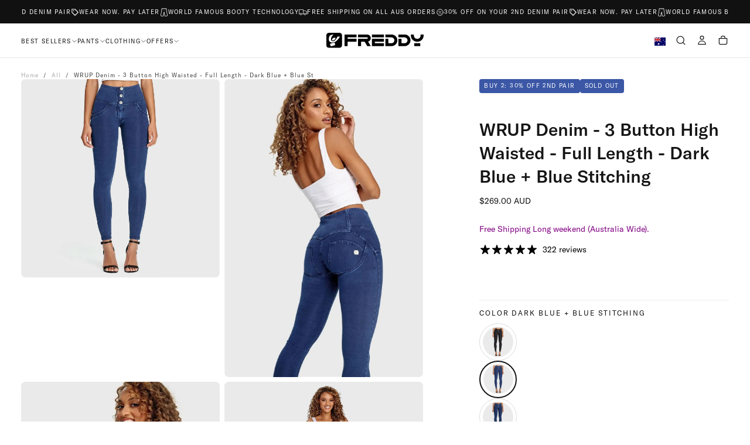

--- FILE ---
content_type: text/html; charset=utf-8
request_url: https://www.freddystore.com.au/products/wr-up-denim-3-button-high-waisted-full-length-dark-blue-blue-stitching
body_size: 94449
content:
<!doctype html><html class="no-js" lang="en" >
  <head>
    <meta charset="utf-8">
    <meta http-equiv="X-UA-Compatible" content="IE=edge">
    <meta name="viewport" content="width=device-width,initial-scale=1">
    <meta name="theme-color" content="">
    <link rel="canonical" href="https://www.freddystore.com.au/products/wr-up-denim-3-button-high-waisted-full-length-dark-blue-blue-stitching">
    <link rel="preconnect" href="https://cdn.shopify.com" crossorigin><link rel="icon" type="image/png" href="//www.freddystore.com.au/cdn/shop/files/icon-only.webp?crop=center&height=32&v=1742349928&width=32"><link rel="preconnect" href="https://fonts.shopifycdn.com" crossorigin>

<title>
  WRUP Denim - 3 Button High Waisted - Full Length - Dark Blue + Blue St

    &ndash; Freddy Australia</title><meta name="description" content="WR.UP® Denim with shaping effect, high waisted and a perfect fit. Denim trousers shape and improve your figure. Get your today."><meta property="og:site_name" content="Freddy Australia">
<meta property="og:url" content="https://www.freddystore.com.au/products/wr-up-denim-3-button-high-waisted-full-length-dark-blue-blue-stitching">
<meta property="og:title" content="WRUP Denim - 3 Button High Waisted - Full Length - Dark Blue + Blue St">
<meta property="og:type" content="product">
<meta property="og:description" content="WR.UP® Denim with shaping effect, high waisted and a perfect fit. Denim trousers shape and improve your figure. Get your today."><meta property="og:image" content="http://www.freddystore.com.au/cdn/shop/files/wr_upr-denim-3-button-high-waisted-full-length-dark-blue-blue-stitching-pants-wrup2bhc002-j0b-xxs.webp?v=1749548106">
  <meta property="og:image:secure_url" content="https://www.freddystore.com.au/cdn/shop/files/wr_upr-denim-3-button-high-waisted-full-length-dark-blue-blue-stitching-pants-wrup2bhc002-j0b-xxs.webp?v=1749548106">
  <meta property="og:image:width" content="1600">
  <meta property="og:image:height" content="1600"><meta property="og:price:amount" content="269.00">
  <meta property="og:price:currency" content="AUD"><meta name="twitter:card" content="summary_large_image">
<meta name="twitter:title" content="WRUP Denim - 3 Button High Waisted - Full Length - Dark Blue + Blue St">
<meta name="twitter:description" content="WR.UP® Denim with shaping effect, high waisted and a perfect fit. Denim trousers shape and improve your figure. Get your today.">

    <script src="//www.freddystore.com.au/cdn/shop/t/443/assets/swiper-bundle.min.js?v=76204931248172345031768288161" defer="defer"></script>
    <script src="//www.freddystore.com.au/cdn/shop/t/443/assets/bodyScrollLock.min.js?v=15890374805268084651768288160" defer="defer"></script>
    <script src="//www.freddystore.com.au/cdn/shop/t/443/assets/pubsub.js?v=47587058936531202851768288159" defer="defer"></script>
    <script src="//www.freddystore.com.au/cdn/shop/t/443/assets/global.js?v=73983933919174646991768556372" defer="defer"></script>
    <noscript>
      <style>
        img[loading='lazy'] { opacity: 1; }
      </style>
    </noscript>
    <script src="//www.freddystore.com.au/cdn/shop/t/443/assets/cookies.js?v=121601133523406246751768288160" defer="defer"></script>

    <script>window.performance && window.performance.mark && window.performance.mark('shopify.content_for_header.start');</script><meta name="google-site-verification" content="gw-rjJoC9cvrMzmyJUIQR07CaoffQuAn-OcqUiWPi2M">
<meta name="google-site-verification" content="J08BdVLY72M9wdCWu403yynYljjsZO-wVFH28HMjG3U">
<meta name="google-site-verification" content="1Su0yTtcaKMCrt-8qYeL3aP32aHWTHJlWPnI6x5hIrg">
<meta name="google-site-verification" content="G2yKSLV9AqnoyRRFh6XDXJ9aqjh-9noMkKrLUbOxnNo">
<meta name="facebook-domain-verification" content="45j2nxzkr4dbggerg9k9wk3iu71t51">
<meta id="shopify-digital-wallet" name="shopify-digital-wallet" content="/5135469/digital_wallets/dialog">
<meta name="shopify-checkout-api-token" content="e61a40ee020a1d007e1c08eeed5b9ea4">
<meta id="in-context-paypal-metadata" data-shop-id="5135469" data-venmo-supported="false" data-environment="production" data-locale="en_US" data-paypal-v4="true" data-currency="AUD">
<link rel="alternate" hreflang="x-default" href="https://www.freddystore.com.au/products/wr-up-denim-3-button-high-waisted-full-length-dark-blue-blue-stitching">
<link rel="alternate" hreflang="en-AD" href="https://www.freddystore.com.au/en-ad/products/wr-up-denim-3-button-high-waisted-full-length-dark-blue-blue-stitching">
<link rel="alternate" hreflang="en-AE" href="https://www.freddystore.com.au/en-ae/products/wr-up-denim-3-button-high-waisted-full-length-dark-blue-blue-stitching">
<link rel="alternate" hreflang="en-AG" href="https://www.freddystore.com.au/en-ag/products/wr-up-denim-3-button-high-waisted-full-length-dark-blue-blue-stitching">
<link rel="alternate" hreflang="en-AI" href="https://www.freddystore.com.au/en-ai/products/wr-up-denim-3-button-high-waisted-full-length-dark-blue-blue-stitching">
<link rel="alternate" hreflang="en-AL" href="https://www.freddystore.com.au/en-al/products/wr-up-denim-3-button-high-waisted-full-length-dark-blue-blue-stitching">
<link rel="alternate" hreflang="en-AM" href="https://www.freddystore.com.au/en-am/products/wr-up-denim-3-button-high-waisted-full-length-dark-blue-blue-stitching">
<link rel="alternate" hreflang="en-AO" href="https://www.freddystore.com.au/en-ao/products/wr-up-denim-3-button-high-waisted-full-length-dark-blue-blue-stitching">
<link rel="alternate" hreflang="en-AR" href="https://www.freddystore.com.au/en-ar/products/wr-up-denim-3-button-high-waisted-full-length-dark-blue-blue-stitching">
<link rel="alternate" hreflang="en-AT" href="https://www.freddystore.com.au/en-at/products/wr-up-denim-3-button-high-waisted-full-length-dark-blue-blue-stitching">
<link rel="alternate" hreflang="en-AW" href="https://www.freddystore.com.au/en-aw/products/wr-up-denim-3-button-high-waisted-full-length-dark-blue-blue-stitching">
<link rel="alternate" hreflang="en-AZ" href="https://www.freddystore.com.au/en-az/products/wr-up-denim-3-button-high-waisted-full-length-dark-blue-blue-stitching">
<link rel="alternate" hreflang="en-BA" href="https://www.freddystore.com.au/en-ba/products/wr-up-denim-3-button-high-waisted-full-length-dark-blue-blue-stitching">
<link rel="alternate" hreflang="en-BB" href="https://www.freddystore.com.au/en-bb/products/wr-up-denim-3-button-high-waisted-full-length-dark-blue-blue-stitching">
<link rel="alternate" hreflang="en-BD" href="https://www.freddystore.com.au/en-bd/products/wr-up-denim-3-button-high-waisted-full-length-dark-blue-blue-stitching">
<link rel="alternate" hreflang="en-BF" href="https://www.freddystore.com.au/en-bf/products/wr-up-denim-3-button-high-waisted-full-length-dark-blue-blue-stitching">
<link rel="alternate" hreflang="en-BG" href="https://www.freddystore.com.au/en-bg/products/wr-up-denim-3-button-high-waisted-full-length-dark-blue-blue-stitching">
<link rel="alternate" hreflang="en-BH" href="https://www.freddystore.com.au/en-bh/products/wr-up-denim-3-button-high-waisted-full-length-dark-blue-blue-stitching">
<link rel="alternate" hreflang="en-BI" href="https://www.freddystore.com.au/en-bi/products/wr-up-denim-3-button-high-waisted-full-length-dark-blue-blue-stitching">
<link rel="alternate" hreflang="en-BJ" href="https://www.freddystore.com.au/en-bj/products/wr-up-denim-3-button-high-waisted-full-length-dark-blue-blue-stitching">
<link rel="alternate" hreflang="en-BL" href="https://www.freddystore.com.au/en-bl/products/wr-up-denim-3-button-high-waisted-full-length-dark-blue-blue-stitching">
<link rel="alternate" hreflang="en-BM" href="https://www.freddystore.com.au/en-bm/products/wr-up-denim-3-button-high-waisted-full-length-dark-blue-blue-stitching">
<link rel="alternate" hreflang="en-BN" href="https://www.freddystore.com.au/en-bn/products/wr-up-denim-3-button-high-waisted-full-length-dark-blue-blue-stitching">
<link rel="alternate" hreflang="en-BO" href="https://www.freddystore.com.au/en-bo/products/wr-up-denim-3-button-high-waisted-full-length-dark-blue-blue-stitching">
<link rel="alternate" hreflang="en-BR" href="https://www.freddystore.com.au/en-br/products/wr-up-denim-3-button-high-waisted-full-length-dark-blue-blue-stitching">
<link rel="alternate" hreflang="en-BS" href="https://www.freddystore.com.au/en-bs/products/wr-up-denim-3-button-high-waisted-full-length-dark-blue-blue-stitching">
<link rel="alternate" hreflang="en-BW" href="https://www.freddystore.com.au/en-bw/products/wr-up-denim-3-button-high-waisted-full-length-dark-blue-blue-stitching">
<link rel="alternate" hreflang="en-BZ" href="https://www.freddystore.com.au/en-bz/products/wr-up-denim-3-button-high-waisted-full-length-dark-blue-blue-stitching">
<link rel="alternate" hreflang="en-CA" href="https://www.freddystore.com.au/en-ca/products/wr-up-denim-3-button-high-waisted-full-length-dark-blue-blue-stitching">
<link rel="alternate" hreflang="en-CG" href="https://www.freddystore.com.au/en-cg/products/wr-up-denim-3-button-high-waisted-full-length-dark-blue-blue-stitching">
<link rel="alternate" hreflang="en-CI" href="https://www.freddystore.com.au/en-ci/products/wr-up-denim-3-button-high-waisted-full-length-dark-blue-blue-stitching">
<link rel="alternate" hreflang="en-CK" href="https://www.freddystore.com.au/en-ck/products/wr-up-denim-3-button-high-waisted-full-length-dark-blue-blue-stitching">
<link rel="alternate" hreflang="en-CL" href="https://www.freddystore.com.au/en-cl/products/wr-up-denim-3-button-high-waisted-full-length-dark-blue-blue-stitching">
<link rel="alternate" hreflang="en-CM" href="https://www.freddystore.com.au/en-cm/products/wr-up-denim-3-button-high-waisted-full-length-dark-blue-blue-stitching">
<link rel="alternate" hreflang="en-CN" href="https://www.freddystore.com.au/en-cn/products/wr-up-denim-3-button-high-waisted-full-length-dark-blue-blue-stitching">
<link rel="alternate" hreflang="en-CO" href="https://www.freddystore.com.au/en-co/products/wr-up-denim-3-button-high-waisted-full-length-dark-blue-blue-stitching">
<link rel="alternate" hreflang="en-CR" href="https://www.freddystore.com.au/en-cr/products/wr-up-denim-3-button-high-waisted-full-length-dark-blue-blue-stitching">
<link rel="alternate" hreflang="en-CV" href="https://www.freddystore.com.au/en-cv/products/wr-up-denim-3-button-high-waisted-full-length-dark-blue-blue-stitching">
<link rel="alternate" hreflang="en-CW" href="https://www.freddystore.com.au/en-cw/products/wr-up-denim-3-button-high-waisted-full-length-dark-blue-blue-stitching">
<link rel="alternate" hreflang="en-CY" href="https://www.freddystore.com.au/en-cy/products/wr-up-denim-3-button-high-waisted-full-length-dark-blue-blue-stitching">
<link rel="alternate" hreflang="en-DJ" href="https://www.freddystore.com.au/en-dj/products/wr-up-denim-3-button-high-waisted-full-length-dark-blue-blue-stitching">
<link rel="alternate" hreflang="en-DM" href="https://www.freddystore.com.au/en-dm/products/wr-up-denim-3-button-high-waisted-full-length-dark-blue-blue-stitching">
<link rel="alternate" hreflang="en-DO" href="https://www.freddystore.com.au/en-do/products/wr-up-denim-3-button-high-waisted-full-length-dark-blue-blue-stitching">
<link rel="alternate" hreflang="en-DZ" href="https://www.freddystore.com.au/en-dz/products/wr-up-denim-3-button-high-waisted-full-length-dark-blue-blue-stitching">
<link rel="alternate" hreflang="en-EC" href="https://www.freddystore.com.au/en-ec/products/wr-up-denim-3-button-high-waisted-full-length-dark-blue-blue-stitching">
<link rel="alternate" hreflang="en-EE" href="https://www.freddystore.com.au/en-ee/products/wr-up-denim-3-button-high-waisted-full-length-dark-blue-blue-stitching">
<link rel="alternate" hreflang="en-EG" href="https://www.freddystore.com.au/en-eg/products/wr-up-denim-3-button-high-waisted-full-length-dark-blue-blue-stitching">
<link rel="alternate" hreflang="en-ES" href="https://www.freddystore.com.au/en-es/products/wr-up-denim-3-button-high-waisted-full-length-dark-blue-blue-stitching">
<link rel="alternate" hreflang="en-ET" href="https://www.freddystore.com.au/en-et/products/wr-up-denim-3-button-high-waisted-full-length-dark-blue-blue-stitching">
<link rel="alternate" hreflang="en-FJ" href="https://www.freddystore.com.au/en-fj/products/wr-up-denim-3-button-high-waisted-full-length-dark-blue-blue-stitching">
<link rel="alternate" hreflang="en-FK" href="https://www.freddystore.com.au/en-fk/products/wr-up-denim-3-button-high-waisted-full-length-dark-blue-blue-stitching">
<link rel="alternate" hreflang="en-FO" href="https://www.freddystore.com.au/en-fo/products/wr-up-denim-3-button-high-waisted-full-length-dark-blue-blue-stitching">
<link rel="alternate" hreflang="en-FR" href="https://www.freddystore.com.au/en-fr/products/wr-up-denim-3-button-high-waisted-full-length-dark-blue-blue-stitching">
<link rel="alternate" hreflang="en-GA" href="https://www.freddystore.com.au/en-ga/products/wr-up-denim-3-button-high-waisted-full-length-dark-blue-blue-stitching">
<link rel="alternate" hreflang="en-GB" href="https://www.freddystore.com.au/en-gb/products/wr-up-denim-3-button-high-waisted-full-length-dark-blue-blue-stitching">
<link rel="alternate" hreflang="en-GD" href="https://www.freddystore.com.au/en-gd/products/wr-up-denim-3-button-high-waisted-full-length-dark-blue-blue-stitching">
<link rel="alternate" hreflang="en-GE" href="https://www.freddystore.com.au/en-ge/products/wr-up-denim-3-button-high-waisted-full-length-dark-blue-blue-stitching">
<link rel="alternate" hreflang="en-GF" href="https://www.freddystore.com.au/en-gf/products/wr-up-denim-3-button-high-waisted-full-length-dark-blue-blue-stitching">
<link rel="alternate" hreflang="en-GG" href="https://www.freddystore.com.au/en-gg/products/wr-up-denim-3-button-high-waisted-full-length-dark-blue-blue-stitching">
<link rel="alternate" hreflang="en-GH" href="https://www.freddystore.com.au/en-gh/products/wr-up-denim-3-button-high-waisted-full-length-dark-blue-blue-stitching">
<link rel="alternate" hreflang="en-GI" href="https://www.freddystore.com.au/en-gi/products/wr-up-denim-3-button-high-waisted-full-length-dark-blue-blue-stitching">
<link rel="alternate" hreflang="en-GL" href="https://www.freddystore.com.au/en-gl/products/wr-up-denim-3-button-high-waisted-full-length-dark-blue-blue-stitching">
<link rel="alternate" hreflang="en-GM" href="https://www.freddystore.com.au/en-gm/products/wr-up-denim-3-button-high-waisted-full-length-dark-blue-blue-stitching">
<link rel="alternate" hreflang="en-GN" href="https://www.freddystore.com.au/en-gn/products/wr-up-denim-3-button-high-waisted-full-length-dark-blue-blue-stitching">
<link rel="alternate" hreflang="en-GP" href="https://www.freddystore.com.au/en-gp/products/wr-up-denim-3-button-high-waisted-full-length-dark-blue-blue-stitching">
<link rel="alternate" hreflang="en-GQ" href="https://www.freddystore.com.au/en-gq/products/wr-up-denim-3-button-high-waisted-full-length-dark-blue-blue-stitching">
<link rel="alternate" hreflang="en-GT" href="https://www.freddystore.com.au/en-gt/products/wr-up-denim-3-button-high-waisted-full-length-dark-blue-blue-stitching">
<link rel="alternate" hreflang="en-GW" href="https://www.freddystore.com.au/en-gw/products/wr-up-denim-3-button-high-waisted-full-length-dark-blue-blue-stitching">
<link rel="alternate" hreflang="en-GY" href="https://www.freddystore.com.au/en-gy/products/wr-up-denim-3-button-high-waisted-full-length-dark-blue-blue-stitching">
<link rel="alternate" hreflang="en-HK" href="https://www.freddystore.com.au/en-hk/products/wr-up-denim-3-button-high-waisted-full-length-dark-blue-blue-stitching">
<link rel="alternate" hreflang="en-HN" href="https://www.freddystore.com.au/en-hn/products/wr-up-denim-3-button-high-waisted-full-length-dark-blue-blue-stitching">
<link rel="alternate" hreflang="en-HT" href="https://www.freddystore.com.au/en-ht/products/wr-up-denim-3-button-high-waisted-full-length-dark-blue-blue-stitching">
<link rel="alternate" hreflang="en-ID" href="https://www.freddystore.com.au/en-id/products/wr-up-denim-3-button-high-waisted-full-length-dark-blue-blue-stitching">
<link rel="alternate" hreflang="en-IL" href="https://www.freddystore.com.au/en-il/products/wr-up-denim-3-button-high-waisted-full-length-dark-blue-blue-stitching">
<link rel="alternate" hreflang="en-IM" href="https://www.freddystore.com.au/en-im/products/wr-up-denim-3-button-high-waisted-full-length-dark-blue-blue-stitching">
<link rel="alternate" hreflang="en-IN" href="https://www.freddystore.com.au/en-in/products/wr-up-denim-3-button-high-waisted-full-length-dark-blue-blue-stitching">
<link rel="alternate" hreflang="en-IS" href="https://www.freddystore.com.au/en-is/products/wr-up-denim-3-button-high-waisted-full-length-dark-blue-blue-stitching">
<link rel="alternate" hreflang="en-JE" href="https://www.freddystore.com.au/en-je/products/wr-up-denim-3-button-high-waisted-full-length-dark-blue-blue-stitching">
<link rel="alternate" hreflang="en-JM" href="https://www.freddystore.com.au/en-jm/products/wr-up-denim-3-button-high-waisted-full-length-dark-blue-blue-stitching">
<link rel="alternate" hreflang="en-JO" href="https://www.freddystore.com.au/en-jo/products/wr-up-denim-3-button-high-waisted-full-length-dark-blue-blue-stitching">
<link rel="alternate" hreflang="en-KE" href="https://www.freddystore.com.au/en-ke/products/wr-up-denim-3-button-high-waisted-full-length-dark-blue-blue-stitching">
<link rel="alternate" hreflang="en-KG" href="https://www.freddystore.com.au/en-kg/products/wr-up-denim-3-button-high-waisted-full-length-dark-blue-blue-stitching">
<link rel="alternate" hreflang="en-KH" href="https://www.freddystore.com.au/en-kh/products/wr-up-denim-3-button-high-waisted-full-length-dark-blue-blue-stitching">
<link rel="alternate" hreflang="en-KI" href="https://www.freddystore.com.au/en-ki/products/wr-up-denim-3-button-high-waisted-full-length-dark-blue-blue-stitching">
<link rel="alternate" hreflang="en-KM" href="https://www.freddystore.com.au/en-km/products/wr-up-denim-3-button-high-waisted-full-length-dark-blue-blue-stitching">
<link rel="alternate" hreflang="en-KN" href="https://www.freddystore.com.au/en-kn/products/wr-up-denim-3-button-high-waisted-full-length-dark-blue-blue-stitching">
<link rel="alternate" hreflang="en-KR" href="https://www.freddystore.com.au/en-kr/products/wr-up-denim-3-button-high-waisted-full-length-dark-blue-blue-stitching">
<link rel="alternate" hreflang="en-KW" href="https://www.freddystore.com.au/en-kw/products/wr-up-denim-3-button-high-waisted-full-length-dark-blue-blue-stitching">
<link rel="alternate" hreflang="en-KY" href="https://www.freddystore.com.au/en-ky/products/wr-up-denim-3-button-high-waisted-full-length-dark-blue-blue-stitching">
<link rel="alternate" hreflang="en-KZ" href="https://www.freddystore.com.au/en-kz/products/wr-up-denim-3-button-high-waisted-full-length-dark-blue-blue-stitching">
<link rel="alternate" hreflang="en-LA" href="https://www.freddystore.com.au/en-la/products/wr-up-denim-3-button-high-waisted-full-length-dark-blue-blue-stitching">
<link rel="alternate" hreflang="en-LB" href="https://www.freddystore.com.au/en-lb/products/wr-up-denim-3-button-high-waisted-full-length-dark-blue-blue-stitching">
<link rel="alternate" hreflang="en-LC" href="https://www.freddystore.com.au/en-lc/products/wr-up-denim-3-button-high-waisted-full-length-dark-blue-blue-stitching">
<link rel="alternate" hreflang="en-LI" href="https://www.freddystore.com.au/en-li/products/wr-up-denim-3-button-high-waisted-full-length-dark-blue-blue-stitching">
<link rel="alternate" hreflang="en-LK" href="https://www.freddystore.com.au/en-lk/products/wr-up-denim-3-button-high-waisted-full-length-dark-blue-blue-stitching">
<link rel="alternate" hreflang="en-LR" href="https://www.freddystore.com.au/en-lr/products/wr-up-denim-3-button-high-waisted-full-length-dark-blue-blue-stitching">
<link rel="alternate" hreflang="en-LS" href="https://www.freddystore.com.au/en-ls/products/wr-up-denim-3-button-high-waisted-full-length-dark-blue-blue-stitching">
<link rel="alternate" hreflang="en-LT" href="https://www.freddystore.com.au/en-lt/products/wr-up-denim-3-button-high-waisted-full-length-dark-blue-blue-stitching">
<link rel="alternate" hreflang="en-LV" href="https://www.freddystore.com.au/en-lv/products/wr-up-denim-3-button-high-waisted-full-length-dark-blue-blue-stitching">
<link rel="alternate" hreflang="en-MA" href="https://www.freddystore.com.au/en-ma/products/wr-up-denim-3-button-high-waisted-full-length-dark-blue-blue-stitching">
<link rel="alternate" hreflang="en-MC" href="https://www.freddystore.com.au/en-mc/products/wr-up-denim-3-button-high-waisted-full-length-dark-blue-blue-stitching">
<link rel="alternate" hreflang="en-MD" href="https://www.freddystore.com.au/en-md/products/wr-up-denim-3-button-high-waisted-full-length-dark-blue-blue-stitching">
<link rel="alternate" hreflang="en-ME" href="https://www.freddystore.com.au/en-me/products/wr-up-denim-3-button-high-waisted-full-length-dark-blue-blue-stitching">
<link rel="alternate" hreflang="en-MF" href="https://www.freddystore.com.au/en-mf/products/wr-up-denim-3-button-high-waisted-full-length-dark-blue-blue-stitching">
<link rel="alternate" hreflang="en-MG" href="https://www.freddystore.com.au/en-mg/products/wr-up-denim-3-button-high-waisted-full-length-dark-blue-blue-stitching">
<link rel="alternate" hreflang="en-MK" href="https://www.freddystore.com.au/en-mk/products/wr-up-denim-3-button-high-waisted-full-length-dark-blue-blue-stitching">
<link rel="alternate" hreflang="en-MN" href="https://www.freddystore.com.au/en-mn/products/wr-up-denim-3-button-high-waisted-full-length-dark-blue-blue-stitching">
<link rel="alternate" hreflang="en-MO" href="https://www.freddystore.com.au/en-mo/products/wr-up-denim-3-button-high-waisted-full-length-dark-blue-blue-stitching">
<link rel="alternate" hreflang="en-MQ" href="https://www.freddystore.com.au/en-mq/products/wr-up-denim-3-button-high-waisted-full-length-dark-blue-blue-stitching">
<link rel="alternate" hreflang="en-MR" href="https://www.freddystore.com.au/en-mr/products/wr-up-denim-3-button-high-waisted-full-length-dark-blue-blue-stitching">
<link rel="alternate" hreflang="en-MS" href="https://www.freddystore.com.au/en-ms/products/wr-up-denim-3-button-high-waisted-full-length-dark-blue-blue-stitching">
<link rel="alternate" hreflang="en-MT" href="https://www.freddystore.com.au/en-mt/products/wr-up-denim-3-button-high-waisted-full-length-dark-blue-blue-stitching">
<link rel="alternate" hreflang="en-MU" href="https://www.freddystore.com.au/en-mu/products/wr-up-denim-3-button-high-waisted-full-length-dark-blue-blue-stitching">
<link rel="alternate" hreflang="en-MV" href="https://www.freddystore.com.au/en-mv/products/wr-up-denim-3-button-high-waisted-full-length-dark-blue-blue-stitching">
<link rel="alternate" hreflang="en-MW" href="https://www.freddystore.com.au/en-mw/products/wr-up-denim-3-button-high-waisted-full-length-dark-blue-blue-stitching">
<link rel="alternate" hreflang="en-MX" href="https://www.freddystore.com.au/en-mx/products/wr-up-denim-3-button-high-waisted-full-length-dark-blue-blue-stitching">
<link rel="alternate" hreflang="en-MY" href="https://www.freddystore.com.au/en-my/products/wr-up-denim-3-button-high-waisted-full-length-dark-blue-blue-stitching">
<link rel="alternate" hreflang="en-MZ" href="https://www.freddystore.com.au/en-mz/products/wr-up-denim-3-button-high-waisted-full-length-dark-blue-blue-stitching">
<link rel="alternate" hreflang="en-NA" href="https://www.freddystore.com.au/en-na/products/wr-up-denim-3-button-high-waisted-full-length-dark-blue-blue-stitching">
<link rel="alternate" hreflang="en-NC" href="https://www.freddystore.com.au/en-nc/products/wr-up-denim-3-button-high-waisted-full-length-dark-blue-blue-stitching">
<link rel="alternate" hreflang="en-NG" href="https://www.freddystore.com.au/en-ng/products/wr-up-denim-3-button-high-waisted-full-length-dark-blue-blue-stitching">
<link rel="alternate" hreflang="en-NI" href="https://www.freddystore.com.au/en-ni/products/wr-up-denim-3-button-high-waisted-full-length-dark-blue-blue-stitching">
<link rel="alternate" hreflang="en-NP" href="https://www.freddystore.com.au/en-np/products/wr-up-denim-3-button-high-waisted-full-length-dark-blue-blue-stitching">
<link rel="alternate" hreflang="en-NR" href="https://www.freddystore.com.au/en-nr/products/wr-up-denim-3-button-high-waisted-full-length-dark-blue-blue-stitching">
<link rel="alternate" hreflang="en-NU" href="https://www.freddystore.com.au/en-nu/products/wr-up-denim-3-button-high-waisted-full-length-dark-blue-blue-stitching">
<link rel="alternate" hreflang="en-NZ" href="https://www.freddystore.com.au/en-nz/products/wr-up-denim-3-button-high-waisted-full-length-dark-blue-blue-stitching">
<link rel="alternate" hreflang="en-OM" href="https://www.freddystore.com.au/en-om/products/wr-up-denim-3-button-high-waisted-full-length-dark-blue-blue-stitching">
<link rel="alternate" hreflang="en-PA" href="https://www.freddystore.com.au/en-pa/products/wr-up-denim-3-button-high-waisted-full-length-dark-blue-blue-stitching">
<link rel="alternate" hreflang="en-PE" href="https://www.freddystore.com.au/en-pe/products/wr-up-denim-3-button-high-waisted-full-length-dark-blue-blue-stitching">
<link rel="alternate" hreflang="en-PF" href="https://www.freddystore.com.au/en-pf/products/wr-up-denim-3-button-high-waisted-full-length-dark-blue-blue-stitching">
<link rel="alternate" hreflang="en-PG" href="https://www.freddystore.com.au/en-pg/products/wr-up-denim-3-button-high-waisted-full-length-dark-blue-blue-stitching">
<link rel="alternate" hreflang="en-PH" href="https://www.freddystore.com.au/en-ph/products/wr-up-denim-3-button-high-waisted-full-length-dark-blue-blue-stitching">
<link rel="alternate" hreflang="en-PK" href="https://www.freddystore.com.au/en-pk/products/wr-up-denim-3-button-high-waisted-full-length-dark-blue-blue-stitching">
<link rel="alternate" hreflang="en-PT" href="https://www.freddystore.com.au/en-pt/products/wr-up-denim-3-button-high-waisted-full-length-dark-blue-blue-stitching">
<link rel="alternate" hreflang="en-PY" href="https://www.freddystore.com.au/en-py/products/wr-up-denim-3-button-high-waisted-full-length-dark-blue-blue-stitching">
<link rel="alternate" hreflang="en-QA" href="https://www.freddystore.com.au/en-qa/products/wr-up-denim-3-button-high-waisted-full-length-dark-blue-blue-stitching">
<link rel="alternate" hreflang="en-RE" href="https://www.freddystore.com.au/en-re/products/wr-up-denim-3-button-high-waisted-full-length-dark-blue-blue-stitching">
<link rel="alternate" hreflang="en-RS" href="https://www.freddystore.com.au/en-rs/products/wr-up-denim-3-button-high-waisted-full-length-dark-blue-blue-stitching">
<link rel="alternate" hreflang="en-RW" href="https://www.freddystore.com.au/en-rw/products/wr-up-denim-3-button-high-waisted-full-length-dark-blue-blue-stitching">
<link rel="alternate" hreflang="en-SA" href="https://www.freddystore.com.au/en-sa/products/wr-up-denim-3-button-high-waisted-full-length-dark-blue-blue-stitching">
<link rel="alternate" hreflang="en-SB" href="https://www.freddystore.com.au/en-sb/products/wr-up-denim-3-button-high-waisted-full-length-dark-blue-blue-stitching">
<link rel="alternate" hreflang="en-SC" href="https://www.freddystore.com.au/en-sc/products/wr-up-denim-3-button-high-waisted-full-length-dark-blue-blue-stitching">
<link rel="alternate" hreflang="en-SG" href="https://www.freddystore.com.au/en-sg/products/wr-up-denim-3-button-high-waisted-full-length-dark-blue-blue-stitching">
<link rel="alternate" hreflang="en-SH" href="https://www.freddystore.com.au/en-sh/products/wr-up-denim-3-button-high-waisted-full-length-dark-blue-blue-stitching">
<link rel="alternate" hreflang="en-SI" href="https://www.freddystore.com.au/en-si/products/wr-up-denim-3-button-high-waisted-full-length-dark-blue-blue-stitching">
<link rel="alternate" hreflang="en-SL" href="https://www.freddystore.com.au/en-sl/products/wr-up-denim-3-button-high-waisted-full-length-dark-blue-blue-stitching">
<link rel="alternate" hreflang="en-SM" href="https://www.freddystore.com.au/en-sm/products/wr-up-denim-3-button-high-waisted-full-length-dark-blue-blue-stitching">
<link rel="alternate" hreflang="en-SN" href="https://www.freddystore.com.au/en-sn/products/wr-up-denim-3-button-high-waisted-full-length-dark-blue-blue-stitching">
<link rel="alternate" hreflang="en-SR" href="https://www.freddystore.com.au/en-sr/products/wr-up-denim-3-button-high-waisted-full-length-dark-blue-blue-stitching">
<link rel="alternate" hreflang="en-ST" href="https://www.freddystore.com.au/en-st/products/wr-up-denim-3-button-high-waisted-full-length-dark-blue-blue-stitching">
<link rel="alternate" hreflang="en-SV" href="https://www.freddystore.com.au/en-sv/products/wr-up-denim-3-button-high-waisted-full-length-dark-blue-blue-stitching">
<link rel="alternate" hreflang="en-SX" href="https://www.freddystore.com.au/en-sx/products/wr-up-denim-3-button-high-waisted-full-length-dark-blue-blue-stitching">
<link rel="alternate" hreflang="en-SZ" href="https://www.freddystore.com.au/en-sz/products/wr-up-denim-3-button-high-waisted-full-length-dark-blue-blue-stitching">
<link rel="alternate" hreflang="en-TC" href="https://www.freddystore.com.au/en-tc/products/wr-up-denim-3-button-high-waisted-full-length-dark-blue-blue-stitching">
<link rel="alternate" hreflang="en-TD" href="https://www.freddystore.com.au/en-td/products/wr-up-denim-3-button-high-waisted-full-length-dark-blue-blue-stitching">
<link rel="alternate" hreflang="en-TG" href="https://www.freddystore.com.au/en-tg/products/wr-up-denim-3-button-high-waisted-full-length-dark-blue-blue-stitching">
<link rel="alternate" hreflang="en-TH" href="https://www.freddystore.com.au/en-th/products/wr-up-denim-3-button-high-waisted-full-length-dark-blue-blue-stitching">
<link rel="alternate" hreflang="en-TL" href="https://www.freddystore.com.au/en-tl/products/wr-up-denim-3-button-high-waisted-full-length-dark-blue-blue-stitching">
<link rel="alternate" hreflang="en-TM" href="https://www.freddystore.com.au/en-tm/products/wr-up-denim-3-button-high-waisted-full-length-dark-blue-blue-stitching">
<link rel="alternate" hreflang="en-TN" href="https://www.freddystore.com.au/en-tn/products/wr-up-denim-3-button-high-waisted-full-length-dark-blue-blue-stitching">
<link rel="alternate" hreflang="en-TO" href="https://www.freddystore.com.au/en-to/products/wr-up-denim-3-button-high-waisted-full-length-dark-blue-blue-stitching">
<link rel="alternate" hreflang="en-TR" href="https://www.freddystore.com.au/en-tr/products/wr-up-denim-3-button-high-waisted-full-length-dark-blue-blue-stitching">
<link rel="alternate" hreflang="en-TT" href="https://www.freddystore.com.au/en-tt/products/wr-up-denim-3-button-high-waisted-full-length-dark-blue-blue-stitching">
<link rel="alternate" hreflang="en-TV" href="https://www.freddystore.com.au/en-tv/products/wr-up-denim-3-button-high-waisted-full-length-dark-blue-blue-stitching">
<link rel="alternate" hreflang="en-TW" href="https://www.freddystore.com.au/en-tw/products/wr-up-denim-3-button-high-waisted-full-length-dark-blue-blue-stitching">
<link rel="alternate" hreflang="en-TZ" href="https://www.freddystore.com.au/en-tz/products/wr-up-denim-3-button-high-waisted-full-length-dark-blue-blue-stitching">
<link rel="alternate" hreflang="en-UG" href="https://www.freddystore.com.au/en-ug/products/wr-up-denim-3-button-high-waisted-full-length-dark-blue-blue-stitching">
<link rel="alternate" hreflang="en-US" href="https://www.freddystore.com.au/en-us/products/wr-up-denim-3-button-high-waisted-full-length-dark-blue-blue-stitching">
<link rel="alternate" hreflang="en-UY" href="https://www.freddystore.com.au/en-uy/products/wr-up-denim-3-button-high-waisted-full-length-dark-blue-blue-stitching">
<link rel="alternate" hreflang="en-UZ" href="https://www.freddystore.com.au/en-uz/products/wr-up-denim-3-button-high-waisted-full-length-dark-blue-blue-stitching">
<link rel="alternate" hreflang="en-VA" href="https://www.freddystore.com.au/en-va/products/wr-up-denim-3-button-high-waisted-full-length-dark-blue-blue-stitching">
<link rel="alternate" hreflang="en-VC" href="https://www.freddystore.com.au/en-vc/products/wr-up-denim-3-button-high-waisted-full-length-dark-blue-blue-stitching">
<link rel="alternate" hreflang="en-VE" href="https://www.freddystore.com.au/en-ve/products/wr-up-denim-3-button-high-waisted-full-length-dark-blue-blue-stitching">
<link rel="alternate" hreflang="en-VG" href="https://www.freddystore.com.au/en-vg/products/wr-up-denim-3-button-high-waisted-full-length-dark-blue-blue-stitching">
<link rel="alternate" hreflang="en-VN" href="https://www.freddystore.com.au/en-vn/products/wr-up-denim-3-button-high-waisted-full-length-dark-blue-blue-stitching">
<link rel="alternate" hreflang="en-VU" href="https://www.freddystore.com.au/en-vu/products/wr-up-denim-3-button-high-waisted-full-length-dark-blue-blue-stitching">
<link rel="alternate" hreflang="en-WF" href="https://www.freddystore.com.au/en-wf/products/wr-up-denim-3-button-high-waisted-full-length-dark-blue-blue-stitching">
<link rel="alternate" hreflang="en-WS" href="https://www.freddystore.com.au/en-ws/products/wr-up-denim-3-button-high-waisted-full-length-dark-blue-blue-stitching">
<link rel="alternate" hreflang="en-YT" href="https://www.freddystore.com.au/en-yt/products/wr-up-denim-3-button-high-waisted-full-length-dark-blue-blue-stitching">
<link rel="alternate" hreflang="en-ZA" href="https://www.freddystore.com.au/en-za/products/wr-up-denim-3-button-high-waisted-full-length-dark-blue-blue-stitching">
<link rel="alternate" hreflang="en-ZM" href="https://www.freddystore.com.au/en-zm/products/wr-up-denim-3-button-high-waisted-full-length-dark-blue-blue-stitching">
<link rel="alternate" hreflang="en-ZW" href="https://www.freddystore.com.au/en-zw/products/wr-up-denim-3-button-high-waisted-full-length-dark-blue-blue-stitching">
<link rel="alternate" hreflang="en-AU" href="https://www.freddystore.com.au/products/wr-up-denim-3-button-high-waisted-full-length-dark-blue-blue-stitching">
<link rel="alternate" type="application/json+oembed" href="https://www.freddystore.com.au/products/wr-up-denim-3-button-high-waisted-full-length-dark-blue-blue-stitching.oembed">
<script async="async" src="/checkouts/internal/preloads.js?locale=en-AU"></script>
<link rel="preconnect" href="https://shop.app" crossorigin="anonymous">
<script async="async" src="https://shop.app/checkouts/internal/preloads.js?locale=en-AU&shop_id=5135469" crossorigin="anonymous"></script>
<script id="apple-pay-shop-capabilities" type="application/json">{"shopId":5135469,"countryCode":"AU","currencyCode":"AUD","merchantCapabilities":["supports3DS"],"merchantId":"gid:\/\/shopify\/Shop\/5135469","merchantName":"Freddy Australia","requiredBillingContactFields":["postalAddress","email","phone"],"requiredShippingContactFields":["postalAddress","email","phone"],"shippingType":"shipping","supportedNetworks":["visa","masterCard","amex","jcb"],"total":{"type":"pending","label":"Freddy Australia","amount":"1.00"},"shopifyPaymentsEnabled":true,"supportsSubscriptions":true}</script>
<script id="shopify-features" type="application/json">{"accessToken":"e61a40ee020a1d007e1c08eeed5b9ea4","betas":["rich-media-storefront-analytics"],"domain":"www.freddystore.com.au","predictiveSearch":true,"shopId":5135469,"locale":"en"}</script>
<script>var Shopify = Shopify || {};
Shopify.shop = "freddy-downunder.myshopify.com";
Shopify.locale = "en";
Shopify.currency = {"active":"AUD","rate":"1.0"};
Shopify.country = "AU";
Shopify.theme = {"name":"AU-theme\/summer-denim-edit","id":144948232261,"schema_name":"Release","schema_version":"2.0.2","theme_store_id":null,"role":"main"};
Shopify.theme.handle = "null";
Shopify.theme.style = {"id":null,"handle":null};
Shopify.cdnHost = "www.freddystore.com.au/cdn";
Shopify.routes = Shopify.routes || {};
Shopify.routes.root = "/";</script>
<script type="module">!function(o){(o.Shopify=o.Shopify||{}).modules=!0}(window);</script>
<script>!function(o){function n(){var o=[];function n(){o.push(Array.prototype.slice.apply(arguments))}return n.q=o,n}var t=o.Shopify=o.Shopify||{};t.loadFeatures=n(),t.autoloadFeatures=n()}(window);</script>
<script>
  window.ShopifyPay = window.ShopifyPay || {};
  window.ShopifyPay.apiHost = "shop.app\/pay";
  window.ShopifyPay.redirectState = null;
</script>
<script id="shop-js-analytics" type="application/json">{"pageType":"product"}</script>
<script defer="defer" async type="module" src="//www.freddystore.com.au/cdn/shopifycloud/shop-js/modules/v2/client.init-shop-cart-sync_BT-GjEfc.en.esm.js"></script>
<script defer="defer" async type="module" src="//www.freddystore.com.au/cdn/shopifycloud/shop-js/modules/v2/chunk.common_D58fp_Oc.esm.js"></script>
<script defer="defer" async type="module" src="//www.freddystore.com.au/cdn/shopifycloud/shop-js/modules/v2/chunk.modal_xMitdFEc.esm.js"></script>
<script type="module">
  await import("//www.freddystore.com.au/cdn/shopifycloud/shop-js/modules/v2/client.init-shop-cart-sync_BT-GjEfc.en.esm.js");
await import("//www.freddystore.com.au/cdn/shopifycloud/shop-js/modules/v2/chunk.common_D58fp_Oc.esm.js");
await import("//www.freddystore.com.au/cdn/shopifycloud/shop-js/modules/v2/chunk.modal_xMitdFEc.esm.js");

  window.Shopify.SignInWithShop?.initShopCartSync?.({"fedCMEnabled":true,"windoidEnabled":true});

</script>
<script>
  window.Shopify = window.Shopify || {};
  if (!window.Shopify.featureAssets) window.Shopify.featureAssets = {};
  window.Shopify.featureAssets['shop-js'] = {"shop-cart-sync":["modules/v2/client.shop-cart-sync_DZOKe7Ll.en.esm.js","modules/v2/chunk.common_D58fp_Oc.esm.js","modules/v2/chunk.modal_xMitdFEc.esm.js"],"init-fed-cm":["modules/v2/client.init-fed-cm_B6oLuCjv.en.esm.js","modules/v2/chunk.common_D58fp_Oc.esm.js","modules/v2/chunk.modal_xMitdFEc.esm.js"],"shop-cash-offers":["modules/v2/client.shop-cash-offers_D2sdYoxE.en.esm.js","modules/v2/chunk.common_D58fp_Oc.esm.js","modules/v2/chunk.modal_xMitdFEc.esm.js"],"shop-login-button":["modules/v2/client.shop-login-button_QeVjl5Y3.en.esm.js","modules/v2/chunk.common_D58fp_Oc.esm.js","modules/v2/chunk.modal_xMitdFEc.esm.js"],"pay-button":["modules/v2/client.pay-button_DXTOsIq6.en.esm.js","modules/v2/chunk.common_D58fp_Oc.esm.js","modules/v2/chunk.modal_xMitdFEc.esm.js"],"shop-button":["modules/v2/client.shop-button_DQZHx9pm.en.esm.js","modules/v2/chunk.common_D58fp_Oc.esm.js","modules/v2/chunk.modal_xMitdFEc.esm.js"],"avatar":["modules/v2/client.avatar_BTnouDA3.en.esm.js"],"init-windoid":["modules/v2/client.init-windoid_CR1B-cfM.en.esm.js","modules/v2/chunk.common_D58fp_Oc.esm.js","modules/v2/chunk.modal_xMitdFEc.esm.js"],"init-shop-for-new-customer-accounts":["modules/v2/client.init-shop-for-new-customer-accounts_C_vY_xzh.en.esm.js","modules/v2/client.shop-login-button_QeVjl5Y3.en.esm.js","modules/v2/chunk.common_D58fp_Oc.esm.js","modules/v2/chunk.modal_xMitdFEc.esm.js"],"init-shop-email-lookup-coordinator":["modules/v2/client.init-shop-email-lookup-coordinator_BI7n9ZSv.en.esm.js","modules/v2/chunk.common_D58fp_Oc.esm.js","modules/v2/chunk.modal_xMitdFEc.esm.js"],"init-shop-cart-sync":["modules/v2/client.init-shop-cart-sync_BT-GjEfc.en.esm.js","modules/v2/chunk.common_D58fp_Oc.esm.js","modules/v2/chunk.modal_xMitdFEc.esm.js"],"shop-toast-manager":["modules/v2/client.shop-toast-manager_DiYdP3xc.en.esm.js","modules/v2/chunk.common_D58fp_Oc.esm.js","modules/v2/chunk.modal_xMitdFEc.esm.js"],"init-customer-accounts":["modules/v2/client.init-customer-accounts_D9ZNqS-Q.en.esm.js","modules/v2/client.shop-login-button_QeVjl5Y3.en.esm.js","modules/v2/chunk.common_D58fp_Oc.esm.js","modules/v2/chunk.modal_xMitdFEc.esm.js"],"init-customer-accounts-sign-up":["modules/v2/client.init-customer-accounts-sign-up_iGw4briv.en.esm.js","modules/v2/client.shop-login-button_QeVjl5Y3.en.esm.js","modules/v2/chunk.common_D58fp_Oc.esm.js","modules/v2/chunk.modal_xMitdFEc.esm.js"],"shop-follow-button":["modules/v2/client.shop-follow-button_CqMgW2wH.en.esm.js","modules/v2/chunk.common_D58fp_Oc.esm.js","modules/v2/chunk.modal_xMitdFEc.esm.js"],"checkout-modal":["modules/v2/client.checkout-modal_xHeaAweL.en.esm.js","modules/v2/chunk.common_D58fp_Oc.esm.js","modules/v2/chunk.modal_xMitdFEc.esm.js"],"shop-login":["modules/v2/client.shop-login_D91U-Q7h.en.esm.js","modules/v2/chunk.common_D58fp_Oc.esm.js","modules/v2/chunk.modal_xMitdFEc.esm.js"],"lead-capture":["modules/v2/client.lead-capture_BJmE1dJe.en.esm.js","modules/v2/chunk.common_D58fp_Oc.esm.js","modules/v2/chunk.modal_xMitdFEc.esm.js"],"payment-terms":["modules/v2/client.payment-terms_Ci9AEqFq.en.esm.js","modules/v2/chunk.common_D58fp_Oc.esm.js","modules/v2/chunk.modal_xMitdFEc.esm.js"]};
</script>
<script>(function() {
  var isLoaded = false;
  function asyncLoad() {
    if (isLoaded) return;
    isLoaded = true;
    var urls = ["https:\/\/unpkg.com\/@happyreturns\/happyreturns-script-tag?shop=freddy-downunder.myshopify.com","https:\/\/d18eg7dreypte5.cloudfront.net\/scripts\/integrations\/subscription.js?shop=freddy-downunder.myshopify.com","https:\/\/t.cfjump.com\/tag\/88972?shop=freddy-downunder.myshopify.com","https:\/\/d18eg7dreypte5.cloudfront.net\/browse-abandonment\/smsbump_timer.js?shop=freddy-downunder.myshopify.com","https:\/\/config.gorgias.chat\/bundle-loader\/01JK8ZAPXW3ZYT35Y6JHEGBS1Q?source=shopify1click\u0026shop=freddy-downunder.myshopify.com","https:\/\/crossborder-integration.global-e.com\/resources\/js\/app?shop=freddy-downunder.myshopify.com","\/\/cdn.shopify.com\/proxy\/cced46e9de93e69ffb5fe9102b9f95c804a0b7866d605b0c80b282d441179aac\/web.global-e.com\/merchant\/storefrontattributes?merchantid=30000705\u0026shop=freddy-downunder.myshopify.com\u0026sp-cache-control=cHVibGljLCBtYXgtYWdlPTkwMA","https:\/\/connect.nosto.com\/script\/shopify\/market\/init.js?merchant=shopify-5135469\u0026shop=freddy-downunder.myshopify.com","https:\/\/cdn.pushowl.com\/latest\/sdks\/pushowl-shopify.js?subdomain=freddy-downunder\u0026environment=production\u0026guid=d738368e-5c6c-4019-a84e-75deae1f62a1\u0026shop=freddy-downunder.myshopify.com","https:\/\/cdn.9gtb.com\/loader.js?g_cvt_id=4f7af632-490e-4e2c-bf06-40b387811d4f\u0026shop=freddy-downunder.myshopify.com","https:\/\/cdn.shopify.com\/s\/files\/1\/0513\/5469\/t\/443\/assets\/instant-pixel-audiencessite_6ke7Uzt3m8jotfkkgd0iLm3x.js?v=1768571503\u0026shop=freddy-downunder.myshopify.com"];
    for (var i = 0; i < urls.length; i++) {
      var s = document.createElement('script');
      s.type = 'text/javascript';
      s.async = true;
      s.src = urls[i];
      var x = document.getElementsByTagName('script')[0];
      x.parentNode.insertBefore(s, x);
    }
  };
  if(window.attachEvent) {
    window.attachEvent('onload', asyncLoad);
  } else {
    window.addEventListener('load', asyncLoad, false);
  }
})();</script>
<script id="__st">var __st={"a":5135469,"offset":39600,"reqid":"cada9727-ee0d-42f1-b7b9-856dda6910cc-1769405450","pageurl":"www.freddystore.com.au\/products\/wr-up-denim-3-button-high-waisted-full-length-dark-blue-blue-stitching","u":"39391cc6203b","p":"product","rtyp":"product","rid":6544806838341};</script>
<script>window.ShopifyPaypalV4VisibilityTracking = true;</script>
<script id="captcha-bootstrap">!function(){'use strict';const t='contact',e='account',n='new_comment',o=[[t,t],['blogs',n],['comments',n],[t,'customer']],c=[[e,'customer_login'],[e,'guest_login'],[e,'recover_customer_password'],[e,'create_customer']],r=t=>t.map((([t,e])=>`form[action*='/${t}']:not([data-nocaptcha='true']) input[name='form_type'][value='${e}']`)).join(','),a=t=>()=>t?[...document.querySelectorAll(t)].map((t=>t.form)):[];function s(){const t=[...o],e=r(t);return a(e)}const i='password',u='form_key',d=['recaptcha-v3-token','g-recaptcha-response','h-captcha-response',i],f=()=>{try{return window.sessionStorage}catch{return}},m='__shopify_v',_=t=>t.elements[u];function p(t,e,n=!1){try{const o=window.sessionStorage,c=JSON.parse(o.getItem(e)),{data:r}=function(t){const{data:e,action:n}=t;return t[m]||n?{data:e,action:n}:{data:t,action:n}}(c);for(const[e,n]of Object.entries(r))t.elements[e]&&(t.elements[e].value=n);n&&o.removeItem(e)}catch(o){console.error('form repopulation failed',{error:o})}}const l='form_type',E='cptcha';function T(t){t.dataset[E]=!0}const w=window,h=w.document,L='Shopify',v='ce_forms',y='captcha';let A=!1;((t,e)=>{const n=(g='f06e6c50-85a8-45c8-87d0-21a2b65856fe',I='https://cdn.shopify.com/shopifycloud/storefront-forms-hcaptcha/ce_storefront_forms_captcha_hcaptcha.v1.5.2.iife.js',D={infoText:'Protected by hCaptcha',privacyText:'Privacy',termsText:'Terms'},(t,e,n)=>{const o=w[L][v],c=o.bindForm;if(c)return c(t,g,e,D).then(n);var r;o.q.push([[t,g,e,D],n]),r=I,A||(h.body.append(Object.assign(h.createElement('script'),{id:'captcha-provider',async:!0,src:r})),A=!0)});var g,I,D;w[L]=w[L]||{},w[L][v]=w[L][v]||{},w[L][v].q=[],w[L][y]=w[L][y]||{},w[L][y].protect=function(t,e){n(t,void 0,e),T(t)},Object.freeze(w[L][y]),function(t,e,n,w,h,L){const[v,y,A,g]=function(t,e,n){const i=e?o:[],u=t?c:[],d=[...i,...u],f=r(d),m=r(i),_=r(d.filter((([t,e])=>n.includes(e))));return[a(f),a(m),a(_),s()]}(w,h,L),I=t=>{const e=t.target;return e instanceof HTMLFormElement?e:e&&e.form},D=t=>v().includes(t);t.addEventListener('submit',(t=>{const e=I(t);if(!e)return;const n=D(e)&&!e.dataset.hcaptchaBound&&!e.dataset.recaptchaBound,o=_(e),c=g().includes(e)&&(!o||!o.value);(n||c)&&t.preventDefault(),c&&!n&&(function(t){try{if(!f())return;!function(t){const e=f();if(!e)return;const n=_(t);if(!n)return;const o=n.value;o&&e.removeItem(o)}(t);const e=Array.from(Array(32),(()=>Math.random().toString(36)[2])).join('');!function(t,e){_(t)||t.append(Object.assign(document.createElement('input'),{type:'hidden',name:u})),t.elements[u].value=e}(t,e),function(t,e){const n=f();if(!n)return;const o=[...t.querySelectorAll(`input[type='${i}']`)].map((({name:t})=>t)),c=[...d,...o],r={};for(const[a,s]of new FormData(t).entries())c.includes(a)||(r[a]=s);n.setItem(e,JSON.stringify({[m]:1,action:t.action,data:r}))}(t,e)}catch(e){console.error('failed to persist form',e)}}(e),e.submit())}));const S=(t,e)=>{t&&!t.dataset[E]&&(n(t,e.some((e=>e===t))),T(t))};for(const o of['focusin','change'])t.addEventListener(o,(t=>{const e=I(t);D(e)&&S(e,y())}));const B=e.get('form_key'),M=e.get(l),P=B&&M;t.addEventListener('DOMContentLoaded',(()=>{const t=y();if(P)for(const e of t)e.elements[l].value===M&&p(e,B);[...new Set([...A(),...v().filter((t=>'true'===t.dataset.shopifyCaptcha))])].forEach((e=>S(e,t)))}))}(h,new URLSearchParams(w.location.search),n,t,e,['guest_login'])})(!1,!0)}();</script>
<script integrity="sha256-4kQ18oKyAcykRKYeNunJcIwy7WH5gtpwJnB7kiuLZ1E=" data-source-attribution="shopify.loadfeatures" defer="defer" src="//www.freddystore.com.au/cdn/shopifycloud/storefront/assets/storefront/load_feature-a0a9edcb.js" crossorigin="anonymous"></script>
<script crossorigin="anonymous" defer="defer" src="//www.freddystore.com.au/cdn/shopifycloud/storefront/assets/shopify_pay/storefront-65b4c6d7.js?v=20250812"></script>
<script data-source-attribution="shopify.dynamic_checkout.dynamic.init">var Shopify=Shopify||{};Shopify.PaymentButton=Shopify.PaymentButton||{isStorefrontPortableWallets:!0,init:function(){window.Shopify.PaymentButton.init=function(){};var t=document.createElement("script");t.src="https://www.freddystore.com.au/cdn/shopifycloud/portable-wallets/latest/portable-wallets.en.js",t.type="module",document.head.appendChild(t)}};
</script>
<script data-source-attribution="shopify.dynamic_checkout.buyer_consent">
  function portableWalletsHideBuyerConsent(e){var t=document.getElementById("shopify-buyer-consent"),n=document.getElementById("shopify-subscription-policy-button");t&&n&&(t.classList.add("hidden"),t.setAttribute("aria-hidden","true"),n.removeEventListener("click",e))}function portableWalletsShowBuyerConsent(e){var t=document.getElementById("shopify-buyer-consent"),n=document.getElementById("shopify-subscription-policy-button");t&&n&&(t.classList.remove("hidden"),t.removeAttribute("aria-hidden"),n.addEventListener("click",e))}window.Shopify?.PaymentButton&&(window.Shopify.PaymentButton.hideBuyerConsent=portableWalletsHideBuyerConsent,window.Shopify.PaymentButton.showBuyerConsent=portableWalletsShowBuyerConsent);
</script>
<script data-source-attribution="shopify.dynamic_checkout.cart.bootstrap">document.addEventListener("DOMContentLoaded",(function(){function t(){return document.querySelector("shopify-accelerated-checkout-cart, shopify-accelerated-checkout")}if(t())Shopify.PaymentButton.init();else{new MutationObserver((function(e,n){t()&&(Shopify.PaymentButton.init(),n.disconnect())})).observe(document.body,{childList:!0,subtree:!0})}}));
</script>
<script id='scb4127' type='text/javascript' async='' src='https://www.freddystore.com.au/cdn/shopifycloud/privacy-banner/storefront-banner.js'></script><link id="shopify-accelerated-checkout-styles" rel="stylesheet" media="screen" href="https://www.freddystore.com.au/cdn/shopifycloud/portable-wallets/latest/accelerated-checkout-backwards-compat.css" crossorigin="anonymous">
<style id="shopify-accelerated-checkout-cart">
        #shopify-buyer-consent {
  margin-top: 1em;
  display: inline-block;
  width: 100%;
}

#shopify-buyer-consent.hidden {
  display: none;
}

#shopify-subscription-policy-button {
  background: none;
  border: none;
  padding: 0;
  text-decoration: underline;
  font-size: inherit;
  cursor: pointer;
}

#shopify-subscription-policy-button::before {
  box-shadow: none;
}

      </style>

<script>window.performance && window.performance.mark && window.performance.mark('shopify.content_for_header.end');</script>
<style data-shopify>/* typography - body */
  @font-face {
  font-family: Lato;
  font-weight: 400;
  font-style: normal;
  font-display: swap;
  src: url("//www.freddystore.com.au/cdn/fonts/lato/lato_n4.c3b93d431f0091c8be23185e15c9d1fee1e971c5.woff2") format("woff2"),
       url("//www.freddystore.com.au/cdn/fonts/lato/lato_n4.d5c00c781efb195594fd2fd4ad04f7882949e327.woff") format("woff");
}

  @font-face {
  font-family: Lato;
  font-weight: 400;
  font-style: normal;
  font-display: swap;
  src: url("//www.freddystore.com.au/cdn/fonts/lato/lato_n4.c3b93d431f0091c8be23185e15c9d1fee1e971c5.woff2") format("woff2"),
       url("//www.freddystore.com.au/cdn/fonts/lato/lato_n4.d5c00c781efb195594fd2fd4ad04f7882949e327.woff") format("woff");
}

  @font-face {
  font-family: Lato;
  font-weight: 500;
  font-style: normal;
  font-display: swap;
  src: url("//www.freddystore.com.au/cdn/fonts/lato/lato_n5.b2fec044fbe05725e71d90882e5f3b21dae2efbd.woff2") format("woff2"),
       url("//www.freddystore.com.au/cdn/fonts/lato/lato_n5.f25a9a5c73ff9372e69074488f99e8ac702b5447.woff") format("woff");
}

  @font-face {
  font-family: Lato;
  font-weight: 600;
  font-style: normal;
  font-display: swap;
  src: url("//www.freddystore.com.au/cdn/fonts/lato/lato_n6.38d0e3b23b74a60f769c51d1df73fac96c580d59.woff2") format("woff2"),
       url("//www.freddystore.com.au/cdn/fonts/lato/lato_n6.3365366161bdcc36a3f97cfbb23954d8c4bf4079.woff") format("woff");
}

  @font-face {
  font-family: Lato;
  font-weight: 700;
  font-style: normal;
  font-display: swap;
  src: url("//www.freddystore.com.au/cdn/fonts/lato/lato_n7.900f219bc7337bc57a7a2151983f0a4a4d9d5dcf.woff2") format("woff2"),
       url("//www.freddystore.com.au/cdn/fonts/lato/lato_n7.a55c60751adcc35be7c4f8a0313f9698598612ee.woff") format("woff");
}


  /* typography - body italic */
  @font-face {
  font-family: Lato;
  font-weight: 400;
  font-style: italic;
  font-display: swap;
  src: url("//www.freddystore.com.au/cdn/fonts/lato/lato_i4.09c847adc47c2fefc3368f2e241a3712168bc4b6.woff2") format("woff2"),
       url("//www.freddystore.com.au/cdn/fonts/lato/lato_i4.3c7d9eb6c1b0a2bf62d892c3ee4582b016d0f30c.woff") format("woff");
}

  @font-face {
  font-family: Lato;
  font-weight: 700;
  font-style: italic;
  font-display: swap;
  src: url("//www.freddystore.com.au/cdn/fonts/lato/lato_i7.16ba75868b37083a879b8dd9f2be44e067dfbf92.woff2") format("woff2"),
       url("//www.freddystore.com.au/cdn/fonts/lato/lato_i7.4c07c2b3b7e64ab516aa2f2081d2bb0366b9dce8.woff") format("woff");
}


  /* typography - heading */
  @font-face {
  font-family: Lato;
  font-weight: 400;
  font-style: normal;
  font-display: swap;
  src: url("//www.freddystore.com.au/cdn/fonts/lato/lato_n4.c3b93d431f0091c8be23185e15c9d1fee1e971c5.woff2") format("woff2"),
       url("//www.freddystore.com.au/cdn/fonts/lato/lato_n4.d5c00c781efb195594fd2fd4ad04f7882949e327.woff") format("woff");
}

  @font-face {
  font-family: Lato;
  font-weight: 400;
  font-style: normal;
  font-display: swap;
  src: url("//www.freddystore.com.au/cdn/fonts/lato/lato_n4.c3b93d431f0091c8be23185e15c9d1fee1e971c5.woff2") format("woff2"),
       url("//www.freddystore.com.au/cdn/fonts/lato/lato_n4.d5c00c781efb195594fd2fd4ad04f7882949e327.woff") format("woff");
}

  @font-face {
  font-family: Lato;
  font-weight: 500;
  font-style: normal;
  font-display: swap;
  src: url("//www.freddystore.com.au/cdn/fonts/lato/lato_n5.b2fec044fbe05725e71d90882e5f3b21dae2efbd.woff2") format("woff2"),
       url("//www.freddystore.com.au/cdn/fonts/lato/lato_n5.f25a9a5c73ff9372e69074488f99e8ac702b5447.woff") format("woff");
}

  @font-face {
  font-family: Lato;
  font-weight: 600;
  font-style: normal;
  font-display: swap;
  src: url("//www.freddystore.com.au/cdn/fonts/lato/lato_n6.38d0e3b23b74a60f769c51d1df73fac96c580d59.woff2") format("woff2"),
       url("//www.freddystore.com.au/cdn/fonts/lato/lato_n6.3365366161bdcc36a3f97cfbb23954d8c4bf4079.woff") format("woff");
}

  @font-face {
  font-family: Lato;
  font-weight: 700;
  font-style: normal;
  font-display: swap;
  src: url("//www.freddystore.com.au/cdn/fonts/lato/lato_n7.900f219bc7337bc57a7a2151983f0a4a4d9d5dcf.woff2") format("woff2"),
       url("//www.freddystore.com.au/cdn/fonts/lato/lato_n7.a55c60751adcc35be7c4f8a0313f9698598612ee.woff") format("woff");
}


  /* typography - italic */
  @font-face {
  font-family: Lato;
  font-weight: 400;
  font-style: italic;
  font-display: swap;
  src: url("//www.freddystore.com.au/cdn/fonts/lato/lato_i4.09c847adc47c2fefc3368f2e241a3712168bc4b6.woff2") format("woff2"),
       url("//www.freddystore.com.au/cdn/fonts/lato/lato_i4.3c7d9eb6c1b0a2bf62d892c3ee4582b016d0f30c.woff") format("woff");
}

  @font-face {
  font-family: Lato;
  font-weight: 400;
  font-style: italic;
  font-display: swap;
  src: url("//www.freddystore.com.au/cdn/fonts/lato/lato_i4.09c847adc47c2fefc3368f2e241a3712168bc4b6.woff2") format("woff2"),
       url("//www.freddystore.com.au/cdn/fonts/lato/lato_i4.3c7d9eb6c1b0a2bf62d892c3ee4582b016d0f30c.woff") format("woff");
}

  @font-face {
  font-family: Lato;
  font-weight: 500;
  font-style: italic;
  font-display: swap;
  src: url("//www.freddystore.com.au/cdn/fonts/lato/lato_i5.9501f9e8a9e09e142687495e156dec167f6a3ea3.woff2") format("woff2"),
       url("//www.freddystore.com.au/cdn/fonts/lato/lato_i5.eca6cbf1aa9c70cc6dbfed0353a2f57e5065c864.woff") format("woff");
}

  @font-face {
  font-family: Lato;
  font-weight: 600;
  font-style: italic;
  font-display: swap;
  src: url("//www.freddystore.com.au/cdn/fonts/lato/lato_i6.ab357ee5069e0603c2899b31e2b8ae84c4a42a48.woff2") format("woff2"),
       url("//www.freddystore.com.au/cdn/fonts/lato/lato_i6.3164fed79d7d987c1390528781c7c2f59ac7a746.woff") format("woff");
}

  @font-face {
  font-family: Lato;
  font-weight: 700;
  font-style: italic;
  font-display: swap;
  src: url("//www.freddystore.com.au/cdn/fonts/lato/lato_i7.16ba75868b37083a879b8dd9f2be44e067dfbf92.woff2") format("woff2"),
       url("//www.freddystore.com.au/cdn/fonts/lato/lato_i7.4c07c2b3b7e64ab516aa2f2081d2bb0366b9dce8.woff") format("woff");
}


  /* typography - button */
  @font-face {
  font-family: Lato;
  font-weight: 400;
  font-style: normal;
  font-display: swap;
  src: url("//www.freddystore.com.au/cdn/fonts/lato/lato_n4.c3b93d431f0091c8be23185e15c9d1fee1e971c5.woff2") format("woff2"),
       url("//www.freddystore.com.au/cdn/fonts/lato/lato_n4.d5c00c781efb195594fd2fd4ad04f7882949e327.woff") format("woff");
}

  @font-face {
  font-family: Lato;
  font-weight: 400;
  font-style: normal;
  font-display: swap;
  src: url("//www.freddystore.com.au/cdn/fonts/lato/lato_n4.c3b93d431f0091c8be23185e15c9d1fee1e971c5.woff2") format("woff2"),
       url("//www.freddystore.com.au/cdn/fonts/lato/lato_n4.d5c00c781efb195594fd2fd4ad04f7882949e327.woff") format("woff");
}

  @font-face {
  font-family: Lato;
  font-weight: 500;
  font-style: normal;
  font-display: swap;
  src: url("//www.freddystore.com.au/cdn/fonts/lato/lato_n5.b2fec044fbe05725e71d90882e5f3b21dae2efbd.woff2") format("woff2"),
       url("//www.freddystore.com.au/cdn/fonts/lato/lato_n5.f25a9a5c73ff9372e69074488f99e8ac702b5447.woff") format("woff");
}

  @font-face {
  font-family: Lato;
  font-weight: 600;
  font-style: normal;
  font-display: swap;
  src: url("//www.freddystore.com.au/cdn/fonts/lato/lato_n6.38d0e3b23b74a60f769c51d1df73fac96c580d59.woff2") format("woff2"),
       url("//www.freddystore.com.au/cdn/fonts/lato/lato_n6.3365366161bdcc36a3f97cfbb23954d8c4bf4079.woff") format("woff");
}

  @font-face {
  font-family: Lato;
  font-weight: 700;
  font-style: normal;
  font-display: swap;
  src: url("//www.freddystore.com.au/cdn/fonts/lato/lato_n7.900f219bc7337bc57a7a2151983f0a4a4d9d5dcf.woff2") format("woff2"),
       url("//www.freddystore.com.au/cdn/fonts/lato/lato_n7.a55c60751adcc35be7c4f8a0313f9698598612ee.woff") format("woff");
}


  
  :root,

    

  .color-scheme-1 {
    --color-background: 255,255,255;
    --gradient-background: #ffffff;

    --color-background-contrast: 191,191,191;
    --color-shadow: 0,0,0;

    /* typography */
    --color-primary-text: 21,21,21;
    --color-secondary-text: 101,112,110;
    --color-heading-text: 21,21,21;

    --color-foreground: 21,21,21;

    /* buttons */
    --color-filled-button: 21,21,21;
    --color-filled-button-text: 255,255,255;
    --color-outlined-button: 255,255,255;
    --color-outlined-button-text: 21,21,21;

    --color-button-text: 255,255,255;

    /* other elements */
    --color-link: 21,21,21;
    --color-border: 235,235,235;
    --alpha-border: 1;

    --color-tag-foreground: 255,255,255;
    --color-tag-background: 228,34,31;

    --color-progress-bar: 21,21,21;
    --color-placeholder: 244,244,244;
    --color-rating-stars: 0,0,0;

    --color-button-swiper: 21,21,21;
  }
  
  

    

  .color-scheme-2 {
    --color-background: 219,231,232;
    --gradient-background: #dbe7e8;

    --color-background-contrast: 141,179,182;
    --color-shadow: 0,0,0;

    /* typography */
    --color-primary-text: 255,255,255;
    --color-secondary-text: 101,112,110;
    --color-heading-text: 255,255,255;

    --color-foreground: 255,255,255;

    /* buttons */
    --color-filled-button: 255,255,255;
    --color-filled-button-text: 101,112,110;
    --color-outlined-button: 219,231,232;
    --color-outlined-button-text: 255,255,255;

    --color-button-text: 101,112,110;

    /* other elements */
    --color-link: 255,255,255;
    --color-border: 235,235,235;
    --alpha-border: 1;

    --color-tag-foreground: 255,255,255;
    --color-tag-background: 101,112,110;

    --color-progress-bar: 219,231,232;
    --color-placeholder: 244,244,244;
    --color-rating-stars: 0,0,0;

    --color-button-swiper: 255,255,255;
  }
  
  

    

  .color-scheme-3 {
    --color-background: 232,255,122;
    --gradient-background: #e8ff7a;

    --color-background-contrast: 206,250,0;
    --color-shadow: 0,0,0;

    /* typography */
    --color-primary-text: 17,17,17;
    --color-secondary-text: 101,112,110;
    --color-heading-text: 17,17,17;

    --color-foreground: 17,17,17;

    /* buttons */
    --color-filled-button: 17,17,17;
    --color-filled-button-text: 255,255,255;
    --color-outlined-button: 232,255,122;
    --color-outlined-button-text: 17,17,17;

    --color-button-text: 255,255,255;

    /* other elements */
    --color-link: 17,17,17;
    --color-border: 235,235,235;
    --alpha-border: 1;

    --color-tag-foreground: 255,255,255;
    --color-tag-background: 17,17,17;

    --color-progress-bar: 232,255,122;
    --color-placeholder: 244,244,244;
    --color-rating-stars: 0,0,0;

    --color-button-swiper: 17,17,17;
  }
  
  

    

  .color-scheme-4 {
    --color-background: 235,242,242;
    --gradient-background: #ebf2f2;

    --color-background-contrast: 158,192,192;
    --color-shadow: 0,0,0;

    /* typography */
    --color-primary-text: 17,17,17;
    --color-secondary-text: 101,112,110;
    --color-heading-text: 17,17,17;

    --color-foreground: 17,17,17;

    /* buttons */
    --color-filled-button: 17,17,17;
    --color-filled-button-text: 255,255,255;
    --color-outlined-button: 235,242,242;
    --color-outlined-button-text: 17,17,17;

    --color-button-text: 255,255,255;

    /* other elements */
    --color-link: 17,17,17;
    --color-border: 235,235,235;
    --alpha-border: 1;

    --color-tag-foreground: 255,255,255;
    --color-tag-background: 17,17,17;

    --color-progress-bar: 235,242,242;
    --color-placeholder: 244,244,244;
    --color-rating-stars: 0,0,0;

    --color-button-swiper: 17,17,17;
  }
  
  

    

  .color-scheme-5 {
    --color-background: 248,248,248;
    --gradient-background: #f8f8f8;

    --color-background-contrast: 184,184,184;
    --color-shadow: 0,0,0;

    /* typography */
    --color-primary-text: 17,17,17;
    --color-secondary-text: 101,112,110;
    --color-heading-text: 17,17,17;

    --color-foreground: 17,17,17;

    /* buttons */
    --color-filled-button: 17,17,17;
    --color-filled-button-text: 255,255,255;
    --color-outlined-button: 248,248,248;
    --color-outlined-button-text: 17,17,17;

    --color-button-text: 255,255,255;

    /* other elements */
    --color-link: 17,17,17;
    --color-border: 235,235,235;
    --alpha-border: 1;

    --color-tag-foreground: 255,255,255;
    --color-tag-background: 17,17,17;

    --color-progress-bar: 248,248,248;
    --color-placeholder: 244,244,244;
    --color-rating-stars: 0,0,0;

    --color-button-swiper: 17,17,17;
  }
  
  

    

  .color-scheme-6 {
    --color-background: 17,17,17;
    --gradient-background: #111111;

    --color-background-contrast: 145,145,145;
    --color-shadow: 0,0,0;

    /* typography */
    --color-primary-text: 255,255,255;
    --color-secondary-text: 101,112,110;
    --color-heading-text: 255,255,255;

    --color-foreground: 255,255,255;

    /* buttons */
    --color-filled-button: 255,255,255;
    --color-filled-button-text: 17,17,17;
    --color-outlined-button: 17,17,17;
    --color-outlined-button-text: 255,255,255;

    --color-button-text: 17,17,17;

    /* other elements */
    --color-link: 255,255,255;
    --color-border: 235,235,235;
    --alpha-border: 1;

    --color-tag-foreground: 17,17,17;
    --color-tag-background: 255,255,255;

    --color-progress-bar: 255,255,255;
    --color-placeholder: 244,244,244;
    --color-rating-stars: 0,0,0;

    --color-button-swiper: 255,255,255;
  }
  
  

    

  .color-scheme-7 {
    --color-background: 255,255,255;
    --gradient-background: #ffffff;

    --color-background-contrast: 191,191,191;
    --color-shadow: 0,0,0;

    /* typography */
    --color-primary-text: 21,21,21;
    --color-secondary-text: 101,112,110;
    --color-heading-text: 21,21,21;

    --color-foreground: 21,21,21;

    /* buttons */
    --color-filled-button: 21,21,21;
    --color-filled-button-text: 255,255,255;
    --color-outlined-button: 255,255,255;
    --color-outlined-button-text: 21,21,21;

    --color-button-text: 255,255,255;

    /* other elements */
    --color-link: 21,21,21;
    --color-border: 235,235,235;
    --alpha-border: 1;

    --color-tag-foreground: 255,255,255;
    --color-tag-background: 21,21,21;

    --color-progress-bar: 21,21,21;
    --color-placeholder: 244,244,244;
    --color-rating-stars: 0,0,0;

    --color-button-swiper: 21,21,21;
  }
  
  

    

  .color-scheme-8 {
    --color-background: 255,255,255;
    --gradient-background: #ffffff;

    --color-background-contrast: 191,191,191;
    --color-shadow: 0,0,0;

    /* typography */
    --color-primary-text: 255,255,255;
    --color-secondary-text: 21,21,21;
    --color-heading-text: 255,255,255;

    --color-foreground: 255,255,255;

    /* buttons */
    --color-filled-button: 255,255,255;
    --color-filled-button-text: 21,21,21;
    --color-outlined-button: 255,255,255;
    --color-outlined-button-text: 255,255,255;

    --color-button-text: 21,21,21;

    /* other elements */
    --color-link: 21,21,21;
    --color-border: 235,235,235;
    --alpha-border: 1;

    --color-tag-foreground: 255,255,255;
    --color-tag-background: 21,21,21;

    --color-progress-bar: 21,21,21;
    --color-placeholder: 244,244,244;
    --color-rating-stars: 0,0,0;

    --color-button-swiper: 255,255,255;
  }
  
  

    

  .color-scheme-84cbca8e-bd4b-44ab-a694-4597c45ab733 {
    --color-background: 255,255,255;
    --gradient-background: #ffffff;

    --color-background-contrast: 191,191,191;
    --color-shadow: 0,0,0;

    /* typography */
    --color-primary-text: 21,21,21;
    --color-secondary-text: 101,112,110;
    --color-heading-text: 21,21,21;

    --color-foreground: 21,21,21;

    /* buttons */
    --color-filled-button: 21,21,21;
    --color-filled-button-text: 255,255,255;
    --color-outlined-button: 255,255,255;
    --color-outlined-button-text: 21,21,21;

    --color-button-text: 255,255,255;

    /* other elements */
    --color-link: 21,21,21;
    --color-border: 235,235,235;
    --alpha-border: 1;

    --color-tag-foreground: 255,255,255;
    --color-tag-background: 21,21,21;

    --color-progress-bar: 21,21,21;
    --color-placeholder: 244,244,244;
    --color-rating-stars: 0,0,0;

    --color-button-swiper: 21,21,21;
  }
  
  

    

  .color-scheme-f43aa5fc-5341-41a3-bcef-486cafeb99f4 {
    --color-background: 193,17,32;
    --gradient-background: #c11120;

    --color-background-contrast: 76,7,13;
    --color-shadow: 0,0,0;

    /* typography */
    --color-primary-text: 255,255,255;
    --color-secondary-text: 101,112,110;
    --color-heading-text: 21,21,21;

    --color-foreground: 255,255,255;

    /* buttons */
    --color-filled-button: 21,21,21;
    --color-filled-button-text: 255,255,255;
    --color-outlined-button: 193,17,32;
    --color-outlined-button-text: 21,21,21;

    --color-button-text: 255,255,255;

    /* other elements */
    --color-link: 21,21,21;
    --color-border: 235,235,235;
    --alpha-border: 1;

    --color-tag-foreground: 255,255,255;
    --color-tag-background: 21,21,21;

    --color-progress-bar: 21,21,21;
    --color-placeholder: 244,244,244;
    --color-rating-stars: 0,0,0;

    --color-button-swiper: 21,21,21;
  }
  
  

    

  .color-scheme-5cbd9ff7-546a-4472-896a-5ff5e32c8aaf {
    --color-background: 255,255,255;
    --gradient-background: #ffffff;

    --color-background-contrast: 191,191,191;
    --color-shadow: 0,0,0;

    /* typography */
    --color-primary-text: 21,21,21;
    --color-secondary-text: 101,112,110;
    --color-heading-text: 51,51,51;

    --color-foreground: 21,21,21;

    /* buttons */
    --color-filled-button: 21,21,21;
    --color-filled-button-text: 255,255,255;
    --color-outlined-button: 255,255,255;
    --color-outlined-button-text: 21,21,21;

    --color-button-text: 255,255,255;

    /* other elements */
    --color-link: 21,21,21;
    --color-border: 235,235,235;
    --alpha-border: 1;

    --color-tag-foreground: 255,255,255;
    --color-tag-background: 228,34,31;

    --color-progress-bar: 21,21,21;
    --color-placeholder: 244,244,244;
    --color-rating-stars: 0,0,0;

    --color-button-swiper: 21,21,21;
  }
  
  

    

  .color-scheme-eb48f3e7-a1e4-4d1a-b5a9-0ca68943be38 {
    --color-background: 255,255,255;
    --gradient-background: linear-gradient(180deg, rgba(193, 97, 255, 1), rgba(141, 59, 255, 1) 35%, rgba(94, 27, 255, 1) 70%, rgba(217, 179, 255, 1) 100%);

    --color-background-contrast: 191,191,191;
    --color-shadow: 0,0,0;

    /* typography */
    --color-primary-text: 255,255,255;
    --color-secondary-text: 101,112,110;
    --color-heading-text: 21,21,21;

    --color-foreground: 255,255,255;

    /* buttons */
    --color-filled-button: 21,21,21;
    --color-filled-button-text: 255,255,255;
    --color-outlined-button: 255,255,255;
    --color-outlined-button-text: 21,21,21;

    --color-button-text: 255,255,255;

    /* other elements */
    --color-link: 21,21,21;
    --color-border: 235,235,235;
    --alpha-border: 1;

    --color-tag-foreground: 255,255,255;
    --color-tag-background: 228,34,31;

    --color-progress-bar: 21,21,21;
    --color-placeholder: 244,244,244;
    --color-rating-stars: 0,0,0;

    --color-button-swiper: 21,21,21;
  }
  
  

    

  .color-scheme-f50e1fa2-e98c-4fed-931e-018cfbcc9981 {
    --color-background: 255,255,255;
    --gradient-background: linear-gradient(
  180deg,
  #C96FFF 0%,
  #A44BFF 30%,
  #7E35F8 60%,
  #E6C7FF 100%
);

    --color-background-contrast: 191,191,191;
    --color-shadow: 0,0,0;

    /* typography */
    --color-primary-text: 255,255,255;
    --color-secondary-text: 101,112,110;
    --color-heading-text: 21,21,21;

    --color-foreground: 255,255,255;

    /* buttons */
    --color-filled-button: 21,21,21;
    --color-filled-button-text: 255,255,255;
    --color-outlined-button: 255,255,255;
    --color-outlined-button-text: 21,21,21;

    --color-button-text: 255,255,255;

    /* other elements */
    --color-link: 21,21,21;
    --color-border: 235,235,235;
    --alpha-border: 1;

    --color-tag-foreground: 255,255,255;
    --color-tag-background: 228,34,31;

    --color-progress-bar: 21,21,21;
    --color-placeholder: 244,244,244;
    --color-rating-stars: 0,0,0;

    --color-button-swiper: 21,21,21;
  }
  
  

    

  .color-scheme-8662b3cd-dca8-4b99-a8b7-9e681c364c4e {
    --color-background: 255,255,255;
    --gradient-background: #ffffff;

    --color-background-contrast: 191,191,191;
    --color-shadow: 0,0,0;

    /* typography */
    --color-primary-text: 21,21,21;
    --color-secondary-text: 101,112,110;
    --color-heading-text: 21,21,21;

    --color-foreground: 21,21,21;

    /* buttons */
    --color-filled-button: 21,21,21;
    --color-filled-button-text: 255,255,255;
    --color-outlined-button: 255,255,255;
    --color-outlined-button-text: 21,21,21;

    --color-button-text: 255,255,255;

    /* other elements */
    --color-link: 21,21,21;
    --color-border: 235,235,235;
    --alpha-border: 1;

    --color-tag-foreground: 255,255,255;
    --color-tag-background: 59,87,166;

    --color-progress-bar: 21,21,21;
    --color-placeholder: 244,244,244;
    --color-rating-stars: 0,0,0;

    --color-button-swiper: 21,21,21;
  }
  

  body, .color-scheme-1, .color-scheme-2, .color-scheme-3, .color-scheme-4, .color-scheme-5, .color-scheme-6, .color-scheme-7, .color-scheme-8, .color-scheme-84cbca8e-bd4b-44ab-a694-4597c45ab733, .color-scheme-f43aa5fc-5341-41a3-bcef-486cafeb99f4, .color-scheme-5cbd9ff7-546a-4472-896a-5ff5e32c8aaf, .color-scheme-eb48f3e7-a1e4-4d1a-b5a9-0ca68943be38, .color-scheme-f50e1fa2-e98c-4fed-931e-018cfbcc9981, .color-scheme-8662b3cd-dca8-4b99-a8b7-9e681c364c4e {
    color: rgba(var(--color-foreground), 1);
    background-color: rgb(var(--color-background));
  }

  :root {
    /* default values */
    --announcement-bars-before-header-heights: 40px;
    --announcement-bars-before-header-visible-heights: 40px;
    --header-height: 65px;
    --announcement-bar-height: 40px;
    --header-top-position: calc(var(--header-height) + var(--announcement-bars-before-header-heights));
    --header-group-height: 65px;

    /* typography - heading */
    --font-heading-family: Lato, sans-serif;
    --font-heading-style: normal;
    --font-heading-weight: 400;

    --font-heading-scale: 1.0;
    --font-heading-letter-spacing: 0;
    --font-heading-text-transform: none;
    --font-heading-word-break: break-word;

    /* typography - body */
    --font-body-family: Lato, sans-serif;
    --font-body-style: normal;
    --font-body-weight: 400;

    --font-body-scale: 1.0;
    --font-body-letter-spacing: 0;

    /* typography - italic */
    --font-italic-family: Lato, sans-serif;
    --font-italic-style: italic;
    --font-italic-weight: 400;
    --font-italic-scale: 1.0;

    /* typography - button */
    --font-button-family: Lato, sans-serif;
    --font-button-style: normal;
    --font-button-weight: 400;

    --font-button-scale: 1.0;
    --font-button-letter-spacing: 0.1em;
    --font-button-text-transform: capitalize;

    /* add 'arial' as a fallback font for rtl languages *//* font weights */
    --font-weight-normal: 400; /* 400 */
    --font-weight-medium: 500; /* 500 */
    --font-weight-semibold: 600; /* 600 */
    --font-weight-bold: 700; /* 700 */

    --font-weight-heading-normal: 400; /* 400 */
    --font-weight-heading-medium: 500; /* 500 */
    --font-weight-heading-semibold: 600; /* 600 */
    --font-weight-heading-bold: 700; /* 700 */

    --font-weight-button-normal: 400; /* 400 */
    --font-weight-button-medium: 500; /* 500 */

    /* digi-note-kk - is it possible to remove these? */
    --letter-spacing-extra-small: 0.05rem;
    --letter-spacing-small: 0.1rem;
    --letter-spacing-medium: 0.2rem;

    --letter-spacing-xxs: -0.04em;
    --letter-spacing-xs: -0.02em;
    --letter-spacing-sm: -0.01em;
    --letter-spacing-md: 0;
    --letter-spacing-lg: 0.01em;
    --letter-spacing-xl: 0.02em;
    --letter-spacing-xxl: 0.04em;

    /* typography - heading - start */
    --h1-multiplier: 4.7rem;
    --h2-multiplier: 3.6rem;
    --h3-multiplier: 2.7rem;
    --h4-multiplier: 2.1rem;
    --h5-multiplier: 1.6rem;
    --h6-multiplier: 1.2rem;

    /* lowercase headings need more line-height */
    
      --line-height-h1: 1.00;
      --line-height-h2: 1.00;
      --line-height-h3: 1.00;
      --line-height-h4: 1.00;
      --line-height-h5: 1.20;
      --line-height-h6: 1.20;
    
    /* typography - heading - end */

    --button-border-radius: 5rem;
    --button-text-transform: capitalize;
    --input-border-radius: 0.8rem;
    --button-action-border-radius: 0.8rem;
    --badge-border-radius: 0.4rem;

    --section-spacing-unit-size: 1.2rem;
    --spacing-unit-size: 1.2rem;
    --grid-spacing: 1.2rem;


    /* common colors */
    --color-success: #E45F5F;
    --color-alert: #F0B743;
    --color-error: #C25151;
    --color-price-accent: #EAF7FC;

    --color-white: #FFFFFF;
    --color-white-rgb: 255, 255, 255;
    --color-black: #111111;
    --color-black-rgb: 17, 17, 17;
    --color-light: #EBEBEB;
    --color-light-rgb: 235, 235, 235;

    --media-overlay-gradient: linear-gradient(180deg, rgba(0, 0, 0, 0) 0%, rgba(0, 0, 0, 0) 100%);
    --media-overlay-gradient-mobile: linear-gradient(180deg, rgba(0, 0, 0, 0) 0%, rgba(0, 0, 0, 0) 100%);

    --gradient-black: linear-gradient(180deg, rgba(0, 0, 0, 0) 0%, rgba(0, 0, 0, 0.2) 100%);
    --gradient-overlay-horizontal: linear-gradient(0deg, rgba(0, 0, 0, 0.2), rgba(0, 0, 0, 0.2));
    --color-popup-overlay: rgba(0, 0, 0, 0.5);

    --page-width: 1680px;
    --page-gutter: 1.6rem;

    --max-w-xxs-multiplier: 0.4694; /* 676px / 1440px = 0.4694 */
    --max-w-xs-multiplier: 0.5333;  /* 768px / 1440px = 0.5333 */
    --max-w-sm-multiplier: 0.6292;  /* 906px / 1440px = 0.6292 */
    --max-w-md-multiplier: 0.7111;  /* 1024px / 1440px = 0.7111 */
    --max-w-lg-multiplier: 0.7903;  /* 1138px / 1440px = 0.7903 */
    --max-w-xxl-multiplier: 0.9194; /* 1324px / 1440px = 0.9194 */

    --duration-short: 200ms;
    --duration-default: 300ms;
    --duration-long: 400ms;
    --duration-extra-long: 600ms;

    --z-header: 800;
    --z-modals: 900;
    --z-fab: 750;

    /* cards */
    --card-corner-radius: 0.8rem;
    --card-text-align: center;

    --card-aspect-ratio: 3/4;
    --card-media-aspect-ratio: 3/4;
    --card-media-object-fit: cover;

    --theme-js-animations-on-mobile: fade-in 800ms forwards paused;

    /* static values - start */
    --font-size-static-h1: 8.0rem;
    --font-size-static-h2: 6.1rem;
    --font-size-static-h3: 4.7rem;
    --font-size-static-h4: 3.6rem;
    --font-size-static-h5: 2.7rem;
    --font-size-static-h6: 2.1rem;
    --font-size-static-h7: 1.6rem;

    --font-size-static-xxs: 0.8rem;
    --font-size-static-xs: 1.0rem;
    --font-size-static-sm: 1.2rem;
    --font-size-static-md: 1.4rem;
    --font-size-static-lg: 1.6rem;
    --font-size-static-xl: 1.8rem;
    --font-size-static-xxl: 2.4rem;

    --line-height-static-xs: 1.00; /* don't use this value unless must */
    --line-height-static-sm: 1.25; /* most common and secure value */
    --line-height-static-md: 1.50;
    --line-height-static-lg: 2.25;
    --line-height-static-xl: 2.50;

    --spacing-unit-size-static: 1.6rem;
    /* static values - end */

    --product-card-option-button-size: 2.4rem;

    /* drawer */
    --drawer-transition-timing-function: cubic-bezier(0.74, -0.01, 0.26, 1);
    --drawer-transition-duration: 450ms;
  }

  @media screen and (min-width: 750px) {
    :root {
      --section-spacing-unit-size: 1.6rem;
      --spacing-unit-size: 1.2rem;
      --grid-spacing: 1.2rem;

      --page-gutter: 3.6rem;

      /* typography - heading - start */
      --h1-multiplier: 8.0rem;
      --h2-multiplier: 6.1rem;
      --h3-multiplier: 4.7rem;
      --h4-multiplier: 3.6rem;
      --h5-multiplier: 2.7rem;
      --h6-multiplier: 2.1rem;

    /* lowercase headings need more line-height */
    
      --line-height-h1: 1.00;
      --line-height-h2: 1.00;
      --line-height-h3: 1.00;
      --line-height-h4: 1.00;
      --line-height-h5: 1.00;
      --line-height-h6: 1.00;
    
      /* typography - heading - end */
    }
  }

  
</style><link href="//www.freddystore.com.au/cdn/shop/t/443/assets/base.css?v=16906492906473023491768288160" rel="stylesheet" type="text/css" media="all" />
    <link href="//www.freddystore.com.au/cdn/shop/t/443/assets/swiper-bundle.min.css?v=138879063338843649161768288160" rel="stylesheet" type="text/css" media="all" />
    
    <link rel='stylesheet' href='//www.freddystore.com.au/cdn/shop/t/443/assets/component-drawer.css?v=168484243534802671151768979092' media='print' onload="this.media='all'">
    <noscript>
      <link href="//www.freddystore.com.au/cdn/shop/t/443/assets/component-drawer.css?v=168484243534802671151768979092" rel="stylesheet" type="text/css" media="all" />
    </noscript>
  

    
    <link rel='stylesheet' href='//www.freddystore.com.au/cdn/shop/t/443/assets/component-card-product.css?v=151138237554121268231768288158' media='print' onload="this.media='all'">
    <noscript>
      <link href="//www.freddystore.com.au/cdn/shop/t/443/assets/component-card-product.css?v=151138237554121268231768288158" rel="stylesheet" type="text/css" media="all" />
    </noscript>
  


<link rel="preload" as="font" href="//www.freddystore.com.au/cdn/fonts/lato/lato_n4.c3b93d431f0091c8be23185e15c9d1fee1e971c5.woff2" type="font/woff2" crossorigin><link rel="preload" as="font" href="//www.freddystore.com.au/cdn/fonts/lato/lato_n4.c3b93d431f0091c8be23185e15c9d1fee1e971c5.woff2" type="font/woff2" crossorigin>

    <script>
      document.documentElement.className = document.documentElement.className.replace('no-js', 'js');
      if (Shopify.designMode) {
        document.documentElement.classList.add('shopify-design-mode');
      }
    </script>
    <script>
      var Shopify = Shopify || {};
      Shopify.nosto = {}
      Shopify.nosto.money_format = "\u003cspan class=money\u003e${{amount}}\u003c\/span\u003e";
    </script>
    <script type="text/javascript">
      (function(c,l,a,r,i,t,y){
          c[a]=c[a]||function(){(c[a].q=c[a].q||[]).push(arguments)};
          t=l.createElement(r);t.async=1;t.src="https://www.clarity.ms/tag/"+i;
          y=l.getElementsByTagName(r)[0];y.parentNode.insertBefore(t,y);
      })(window, document, "clarity", "script", "hmpcsqc4jv");
    </script>
    <script src="//www.freddystore.com.au/cdn/shop/t/443/assets/cart-events-interceptor.js?v=25906575504532576471768288159" defer="defer"></script>
  <!-- BEGIN app block: shopify://apps/redo/blocks/redo_app_embed/c613644b-6df4-4d11-b336-43a5c06745a1 --><!-- BEGIN app snippet: env -->

<script>
  if (typeof process === "undefined") {
    process = {};
  }
  process.env ??= {};
  process.env.AMPLITUDE_API_KEY = "b5eacb35b49c693d959231826b35f7ca";
  process.env.IPIFY_API_KEY = "at_S8q5xe1hwi5jKf6CSb4V661KXTKK2";
  process.env.REDO_API_URL = "https://shopify-cdn.getredo.com";
  process.env.REDO_CHAT_WIDGET_URL = "https://chat-widget.getredo.com";
  process.env.REDO_SHOPIFY_SERVER_URL = "https://shopify-server.getredo.com";

  if (typeof redoStorefront === "undefined") {
    redoStorefront = {};
  }
  redoStorefront.env ??= {};
  redoStorefront.env.AMPLITUDE_API_KEY = "b5eacb35b49c693d959231826b35f7ca";
  redoStorefront.env.IPIFY_API_KEY = "at_S8q5xe1hwi5jKf6CSb4V661KXTKK2";
  redoStorefront.env.REDO_API_URL = "https://shopify-cdn.getredo.com";
  redoStorefront.env.REDO_CHAT_WIDGET_URL = "https://chat-widget.getredo.com";
  redoStorefront.env.REDO_SHOPIFY_SERVER_URL = "https://shopify-server.getredo.com";
</script>
<!-- END app snippet -->
<script>
  const parts = navigator.userAgent.split(" ").map(part => btoa(part)).join("").replace(/=/g, "").toLowerCase();
  if (!parts.includes("2hyb21lluxpz2h0ag91c2") && !parts.includes("w90bwzwcg93zxikdiwmjipk")) {
    const script = document.createElement("script");
    script.async = true;
    script.src = "https://cdn.shopify.com/extensions/019bf82e-af6d-784e-8aa0-17a7be0e15a9/redo-v1.140329/assets/main.js";
    document.head.appendChild(script);
  }
</script>

<!-- END app block --><!-- BEGIN app block: shopify://apps/microsoft-clarity/blocks/brandAgents_js/31c3d126-8116-4b4a-8ba1-baeda7c4aeea -->





<!-- END app block --><!-- BEGIN app block: shopify://apps/gorgias-live-chat-helpdesk/blocks/gorgias/a66db725-7b96-4e3f-916e-6c8e6f87aaaa -->
<script defer data-gorgias-loader-chat src="https://config.gorgias.chat/bundle-loader/shopify/freddy-downunder.myshopify.com"></script>


<script defer data-gorgias-loader-convert  src="https://content.9gtb.com/loader.js"></script>


<script defer data-gorgias-loader-mailto-replace  src="https://config.gorgias.help/api/contact-forms/replace-mailto-script.js?shopName=freddy-downunder"></script>


<!-- END app block --><!-- BEGIN app block: shopify://apps/unicorn/blocks/global-script/2d90b062-ef63-46b3-a57e-aa139cf3a1ef -->






<div>
  <style>
    .unicorn .unicorn_heading_font {
      font-family: var(--font-heading-family, var(--heading-font-family, inherit));
    }
    .unicorn .unicorn_body_font {
      font-family: var(--font-body-family, var(--body-font-family, var(--text-font-family, inherit)))
    }
    .unicorn .unicorn_button_base {
      
      font-family: var(--font-body-family, var(--body-font-family, var(--text-font-family, inherit)));
      
      font-weight: bold;
      font-size: 14px;
      text-transform: none;
      letter-spacing: 0.2px;
      border-width: 2px;
      border-radius: 3px;
      padding-top: 8px;
      padding-bottom: 8px;
      padding-left: 25px;
      padding-right: 25px;
      line-height: 14px;
    }
    .unicorn .unicorn_button_small {
      
      font-family: var(--font-body-family, var(--body-font-family, var(--text-font-family, inherit)));
      
      font-weight: bold;
      font-size: 11px;
      text-transform: none;
      letter-spacing: 0.1px;
      border-width: 2px;
      border-radius: 3px;
      padding-top: 6px;
      padding-bottom: 6px;
      padding-left: 12px;
      padding-right: 12px;
      line-height: 11px;
    }
    .unicorn .unicorn_button_primary {
      color: #ffffff;
      background-color: #000000;
      border-color: #000000;
    }
    .unicorn .unicorn_button_primary:hover {
      color: #000000;
      background-color: #ffffff;
      border-color: #000000;
    }
    .unicorn .unicorn_button_secondary {
      color: #000000;
      background-color: #ffffff;
      border-color: #000000;
    }
    .unicorn .unicorn_button_secondary:hover {
      color: #ffffff;
      background-color: #000000;
      border-color: #000000;
    }
    .unicorn .unicorn_input {
      
      font-family: var(--font-body-family, var(--body-font-family, var(--text-font-family, inherit)));
      
      font-weight: normal;
      font-size: 14px;
      letter-spacing: 0.2px;
      border-width: 1px;
      border-radius: 3px;
      padding-top: 10px;
      padding-bottom: 10px;
      padding-left: 8px;
      padding-right: 8px;
      color: #000000;
      background-color: #ffffff;
      border-color: #E1E4E6;
    }
    .unicorn .unicorn_input::placeholder {
      color: #E1E4E6;
      opacity: 1;
    }
    .unicorn .unicorn_input::-webkit-input-placeholder {
      color: #E1E4E6;
    }
    .unicorn .unicorn_input:-ms-input-placeholder {
      color: #E1E4E6;
    }
    .unicorn .unicorn_input::-ms-input-placeholder {
      color: #E1E4E6;
    }
    .unicorn .unicorn_input:focus,
    .unicorn .unicorn_input:hover {
      border-color: #000000;
    }
    .unicorn .unicorn_variant_inputs {
      
      display: grid;
      grid-template-columns: repeat(4, 1fr);
      
    }
    .unicorn .unicorn_variant_inputs_cart {
      
      display: grid;
      grid-template-columns: repeat(3, 1fr);
      
    }
    .unicorn .unicorn_variant_name {
      
      font-family: inherit;
      
      color: #000000;
      font-size: 13px;
      font-weight: normal;
      text-transform: none;
      letter-spacing: 0.3px;
      margin-bottom: 5px;
    }
    .unicorn .unicorn_variant_option {
      
      font-family: inherit;
      
      font-weight: normal;
      text-transform: uppercase;
      font-size: 13px;
      letter-spacing: 0.3px;
      color: #000000;
      border-width: 1px;
      border-radius: 1px;
      padding-top: 6px;
      padding-bottom: 6px;
      padding-left: 10px;
      padding-right: 10px;
      background-color: #ffffff;
      border-color: #e1e1e1;
      border-style: solid;
    }
    .unicorn .unicorn_variant_option:hover {
      color: #000000;
      background-color: #ffffff;
      border-color: #000000;
    }
    .unicorn .unicorn_variant_input:checked + .unicorn_variant_option,
    .unicorn .unicorn_variant_input:checked + .unicorn_variant_option:hover {
      color: #ffffff;
      background-color: #000000;
      border-color: #000000;
    }
    .unicorn .unicorn_variant_input:disabled + .unicorn_variant_option,
    .unicorn .unicorn_variant_input:disabled + .unicorn_variant_option:hover {
      color: #918f8f;
      background-color: #f8f8f8;
      border-color: #e1e1e1;
    }
    .unicorn .unicorn_product_image {
      border-radius: 1px;
      padding-bottom: 100% !important;
      background-color: #F5F5F5;
    }
    .unicorn .unicorn_product_price {
      font-weight: normal;
      color: #fc0e0eff;
    }
    .unicorn .unicorn_product_price_compare {
      font-weight: normal;
      color: #696969;
      
      text-decoration: line-through;
      
    }
    .unicorn .unicorn_checkbox[type=checkbox] {
      background-color: #fff !important;
      border-color: #000;
      border-radius: 2px;
    }

    .unicorn .unicorn_checkbox[type=checkbox]:checked {
      background-color: #fff !important;
      border-color: #000;
    }

    .unicorn .unicorn_checkbox[type=checkbox]::before,
    .unicorn .unicorn_checkbox[type=checkbox]::after {
      background-image: linear-gradient(to bottom, transparent 50%, #000 50%);
    }

    .unicorn .unicorn_switch[type=checkbox] {
      background-color: #D0D0D2 !important;
    }

    .unicorn .unicorn_switch[type=checkbox]::after {
      border-color: #D0D0D2;
    }

    .unicorn .unicorn_switch[type=checkbox]:checked {
      background-color: #000 !important;
    }

    .unicorn .unicorn_switch[type=checkbox]:checked::after {
      border-color: #000 !important;
    }

    
  </style>
  <div id="unicorn-root"></div>
  <script>window.unicornActiveGlobal = true;</script>
  <link href="//cdn.shopify.com/extensions/019be9b8-8f21-7536-babe-6821e458e29e/unicorn-boost-838/assets/main.css" rel="stylesheet" type="text/css" media="all" />
<script id="unicorn-main-script" src="https://cdn.shopify.com/extensions/019be9b8-8f21-7536-babe-6821e458e29e/unicorn-boost-838/assets/main.js" defer crossorigin="anonymous"></script>

</div>

<!-- END app block --><!-- BEGIN app block: shopify://apps/stape-conversion-tracking/blocks/gtm/7e13c847-7971-409d-8fe0-29ec14d5f048 --><script>
  window.lsData = {};
  window.dataLayer = window.dataLayer || [];
  window.addEventListener("message", (event) => {
    if (event.data?.event) {
      window.dataLayer.push(event.data);
    }
  });
  window.dataShopStape = {
    shop: "www.freddystore.com.au",
    shopId: "5135469",
  }
</script>

<!-- END app block --><!-- BEGIN app block: shopify://apps/klaviyo-email-marketing-sms/blocks/klaviyo-onsite-embed/2632fe16-c075-4321-a88b-50b567f42507 -->












  <script async src="https://static.klaviyo.com/onsite/js/ecWAhb/klaviyo.js?company_id=ecWAhb"></script>
  <script>!function(){if(!window.klaviyo){window._klOnsite=window._klOnsite||[];try{window.klaviyo=new Proxy({},{get:function(n,i){return"push"===i?function(){var n;(n=window._klOnsite).push.apply(n,arguments)}:function(){for(var n=arguments.length,o=new Array(n),w=0;w<n;w++)o[w]=arguments[w];var t="function"==typeof o[o.length-1]?o.pop():void 0,e=new Promise((function(n){window._klOnsite.push([i].concat(o,[function(i){t&&t(i),n(i)}]))}));return e}}})}catch(n){window.klaviyo=window.klaviyo||[],window.klaviyo.push=function(){var n;(n=window._klOnsite).push.apply(n,arguments)}}}}();</script>

  
    <script id="viewed_product">
      if (item == null) {
        var _learnq = _learnq || [];

        var MetafieldReviews = null
        var MetafieldYotpoRating = null
        var MetafieldYotpoCount = null
        var MetafieldLooxRating = null
        var MetafieldLooxCount = null
        var okendoProduct = null
        var okendoProductReviewCount = null
        var okendoProductReviewAverageValue = null
        try {
          // The following fields are used for Customer Hub recently viewed in order to add reviews.
          // This information is not part of __kla_viewed. Instead, it is part of __kla_viewed_reviewed_items
          MetafieldReviews = {"rating":{"scale_min":"1.0","scale_max":"5.0","value":"4.9"},"rating_count":222};
          MetafieldYotpoRating = "4.9"
          MetafieldYotpoCount = "222"
          MetafieldLooxRating = null
          MetafieldLooxCount = null

          okendoProduct = null
          // If the okendo metafield is not legacy, it will error, which then requires the new json formatted data
          if (okendoProduct && 'error' in okendoProduct) {
            okendoProduct = null
          }
          okendoProductReviewCount = okendoProduct ? okendoProduct.reviewCount : null
          okendoProductReviewAverageValue = okendoProduct ? okendoProduct.reviewAverageValue : null
        } catch (error) {
          console.error('Error in Klaviyo onsite reviews tracking:', error);
        }

        var item = {
          Name: "WRUP Denim - 3 Button High Waisted - Full Length - Dark Blue + Blue Stitching",
          ProductID: 6544806838341,
          Categories: ["all","All Priced Items excluding gift cards and shipping protection","All Priced Items excluding gift cards and shipping protection OVER $200","BD20","Blue Collection","Blue Pants","Contoured Jeans","Freddy Denim Pants","Freddy Sale - Denim","Freddy WRUP Pants","Full Length","Full Length Collection","Full Length Denim","FULL PRICED ITEMS","High Rise Collection","High Waisted Denim","Last Chance","Mother's Day","Mum Jeans","New Year Sale","Nibble 25","Picked For YOU 🍑","Rib Cage Jeans","Skinny Denim","Spend \u0026 Save","Stretchy Jeans","Women","Women's 3 Button High Waisted Pants","Women's Brazilian Jeans","Women's Colombian Jeans","Women's High Waisted Full Length Pants","Women's High Waisted Pants","WRUP Denim"],
          ImageURL: "https://www.freddystore.com.au/cdn/shop/files/wr_upr-denim-3-button-high-waisted-full-length-dark-blue-blue-stitching-pants-wrup2bhc002-j0b-xxs_grande.webp?v=1749548106",
          URL: "https://www.freddystore.com.au/products/wr-up-denim-3-button-high-waisted-full-length-dark-blue-blue-stitching",
          Brand: "Freddy",
          Price: "$269.00",
          Value: "269.00",
          CompareAtPrice: "$0.00"
        };
        _learnq.push(['track', 'Viewed Product', item]);
        _learnq.push(['trackViewedItem', {
          Title: item.Name,
          ItemId: item.ProductID,
          Categories: item.Categories,
          ImageUrl: item.ImageURL,
          Url: item.URL,
          Metadata: {
            Brand: item.Brand,
            Price: item.Price,
            Value: item.Value,
            CompareAtPrice: item.CompareAtPrice
          },
          metafields:{
            reviews: MetafieldReviews,
            yotpo:{
              rating: MetafieldYotpoRating,
              count: MetafieldYotpoCount,
            },
            loox:{
              rating: MetafieldLooxRating,
              count: MetafieldLooxCount,
            },
            okendo: {
              rating: okendoProductReviewAverageValue,
              count: okendoProductReviewCount,
            }
          }
        }]);
      }
    </script>
  




  <script>
    window.klaviyoReviewsProductDesignMode = false
  </script>



  <!-- BEGIN app snippet: customer-hub-data --><script>
  if (!window.customerHub) {
    window.customerHub = {};
  }
  window.customerHub.storefrontRoutes = {
    login: "https://www.freddystore.com.au/customer_authentication/redirect?locale=en&region_country=AU?return_url=%2F%23k-hub",
    register: "https://account.freddystore.com.au?locale=en?return_url=%2F%23k-hub",
    logout: "/account/logout",
    profile: "/account",
    addresses: "/account/addresses",
  };
  
  window.customerHub.userId = null;
  
  window.customerHub.storeDomain = "freddy-downunder.myshopify.com";

  
    window.customerHub.activeProduct = {
      name: "WRUP Denim - 3 Button High Waisted - Full Length - Dark Blue + Blue Stitching",
      category: null,
      imageUrl: "https://www.freddystore.com.au/cdn/shop/files/wr_upr-denim-3-button-high-waisted-full-length-dark-blue-blue-stitching-pants-wrup2bhc002-j0b-xxs_grande.webp?v=1749548106",
      id: "6544806838341",
      link: "https://www.freddystore.com.au/products/wr-up-denim-3-button-high-waisted-full-length-dark-blue-blue-stitching",
      variants: [
        
          {
            id: "39260102131781",
            
            imageUrl: "https://www.freddystore.com.au/cdn/shop/files/wr_upr-denim-3-button-high-waisted-full-length-dark-blue-blue-stitching-pants-wrup2bhc002-j0b-xxs.webp?v=1749548106&width=500",
            
            price: "26900",
            currency: "AUD",
            availableForSale: false,
            title: "4 \/ XXS \/ Dark Blue + Blue Stitching",
          },
        
          {
            id: "39260102164549",
            
            imageUrl: "https://www.freddystore.com.au/cdn/shop/files/wr_upr-denim-3-button-high-waisted-full-length-dark-blue-blue-stitching-pants-wrup2bhc002-j0b-xxs.webp?v=1749548106&width=500",
            
            price: "26900",
            currency: "AUD",
            availableForSale: false,
            title: "6 \/ XS \/ Dark Blue + Blue Stitching",
          },
        
          {
            id: "39260102197317",
            
            imageUrl: "https://www.freddystore.com.au/cdn/shop/files/wr_upr-denim-3-button-high-waisted-full-length-dark-blue-blue-stitching-pants-wrup2bhc002-j0b-xxs.webp?v=1749548106&width=500",
            
            price: "26900",
            currency: "AUD",
            availableForSale: false,
            title: "8 \/ S \/ Dark Blue + Blue Stitching",
          },
        
          {
            id: "39260102230085",
            
            imageUrl: "https://www.freddystore.com.au/cdn/shop/files/wr_upr-denim-3-button-high-waisted-full-length-dark-blue-blue-stitching-pants-wrup2bhc002-j0b-xxs.webp?v=1749548106&width=500",
            
            price: "26900",
            currency: "AUD",
            availableForSale: false,
            title: "10 \/ M \/ Dark Blue + Blue Stitching",
          },
        
          {
            id: "39260102262853",
            
            imageUrl: "https://www.freddystore.com.au/cdn/shop/files/wr_upr-denim-3-button-high-waisted-full-length-dark-blue-blue-stitching-pants-wrup2bhc002-j0b-xxs.webp?v=1749548106&width=500",
            
            price: "26900",
            currency: "AUD",
            availableForSale: false,
            title: "12 \/ L \/ Dark Blue + Blue Stitching",
          },
        
          {
            id: "39260102295621",
            
            imageUrl: "https://www.freddystore.com.au/cdn/shop/files/wr_upr-denim-3-button-high-waisted-full-length-dark-blue-blue-stitching-pants-wrup2bhc002-j0b-xxs.webp?v=1749548106&width=500",
            
            price: "26900",
            currency: "AUD",
            availableForSale: false,
            title: "14 \/ XL \/ Dark Blue + Blue Stitching",
          },
        
      ],
    };
    window.customerHub.activeProduct.variants.forEach((variant) => {
        
        variant.price = `${variant.price.slice(0, -2)}.${variant.price.slice(-2)}`;
    });
  

  
    window.customerHub.storeLocale = {
        currentLanguage: 'en',
        currentCountry: 'AU',
        availableLanguages: [
          
            {
              iso_code: 'en',
              endonym_name: 'English'
            }
          
        ],
        availableCountries: [
          
            {
              iso_code: 'AL',
              name: 'Albania',
              currency_code: 'ALL'
            },
          
            {
              iso_code: 'DZ',
              name: 'Algeria',
              currency_code: 'DZD'
            },
          
            {
              iso_code: 'AD',
              name: 'Andorra',
              currency_code: 'EUR'
            },
          
            {
              iso_code: 'AO',
              name: 'Angola',
              currency_code: 'AOA'
            },
          
            {
              iso_code: 'AI',
              name: 'Anguilla',
              currency_code: 'XCD'
            },
          
            {
              iso_code: 'AG',
              name: 'Antigua &amp; Barbuda',
              currency_code: 'XCD'
            },
          
            {
              iso_code: 'AR',
              name: 'Argentina',
              currency_code: 'ARS'
            },
          
            {
              iso_code: 'AM',
              name: 'Armenia',
              currency_code: 'AMD'
            },
          
            {
              iso_code: 'AW',
              name: 'Aruba',
              currency_code: 'AWG'
            },
          
            {
              iso_code: 'AU',
              name: 'Australia',
              currency_code: 'AUD'
            },
          
            {
              iso_code: 'AT',
              name: 'Austria',
              currency_code: 'EUR'
            },
          
            {
              iso_code: 'AZ',
              name: 'Azerbaijan',
              currency_code: 'AZN'
            },
          
            {
              iso_code: 'BS',
              name: 'Bahamas',
              currency_code: 'BSD'
            },
          
            {
              iso_code: 'BH',
              name: 'Bahrain',
              currency_code: 'USD'
            },
          
            {
              iso_code: 'BD',
              name: 'Bangladesh',
              currency_code: 'BDT'
            },
          
            {
              iso_code: 'BB',
              name: 'Barbados',
              currency_code: 'BBD'
            },
          
            {
              iso_code: 'BZ',
              name: 'Belize',
              currency_code: 'BZD'
            },
          
            {
              iso_code: 'BJ',
              name: 'Benin',
              currency_code: 'XOF'
            },
          
            {
              iso_code: 'BM',
              name: 'Bermuda',
              currency_code: 'USD'
            },
          
            {
              iso_code: 'BO',
              name: 'Bolivia',
              currency_code: 'BOB'
            },
          
            {
              iso_code: 'BA',
              name: 'Bosnia &amp; Herzegovina',
              currency_code: 'BAM'
            },
          
            {
              iso_code: 'BW',
              name: 'Botswana',
              currency_code: 'BWP'
            },
          
            {
              iso_code: 'BR',
              name: 'Brazil',
              currency_code: 'BRL'
            },
          
            {
              iso_code: 'VG',
              name: 'British Virgin Islands',
              currency_code: 'USD'
            },
          
            {
              iso_code: 'BN',
              name: 'Brunei',
              currency_code: 'BND'
            },
          
            {
              iso_code: 'BG',
              name: 'Bulgaria',
              currency_code: 'EUR'
            },
          
            {
              iso_code: 'BF',
              name: 'Burkina Faso',
              currency_code: 'XOF'
            },
          
            {
              iso_code: 'BI',
              name: 'Burundi',
              currency_code: 'BIF'
            },
          
            {
              iso_code: 'KH',
              name: 'Cambodia',
              currency_code: 'KHR'
            },
          
            {
              iso_code: 'CM',
              name: 'Cameroon',
              currency_code: 'XAF'
            },
          
            {
              iso_code: 'CA',
              name: 'Canada',
              currency_code: 'CAD'
            },
          
            {
              iso_code: 'CV',
              name: 'Cape Verde',
              currency_code: 'CVE'
            },
          
            {
              iso_code: 'KY',
              name: 'Cayman Islands',
              currency_code: 'KYD'
            },
          
            {
              iso_code: 'CF',
              name: 'Central African Republic',
              currency_code: 'AUD'
            },
          
            {
              iso_code: 'TD',
              name: 'Chad',
              currency_code: 'XAF'
            },
          
            {
              iso_code: 'CL',
              name: 'Chile',
              currency_code: 'CLP'
            },
          
            {
              iso_code: 'CN',
              name: 'China',
              currency_code: 'CNY'
            },
          
            {
              iso_code: 'CX',
              name: 'Christmas Island',
              currency_code: 'AUD'
            },
          
            {
              iso_code: 'CC',
              name: 'Cocos (Keeling) Islands',
              currency_code: 'AUD'
            },
          
            {
              iso_code: 'CO',
              name: 'Colombia',
              currency_code: 'COP'
            },
          
            {
              iso_code: 'KM',
              name: 'Comoros',
              currency_code: 'KMF'
            },
          
            {
              iso_code: 'CG',
              name: 'Congo - Brazzaville',
              currency_code: 'XAF'
            },
          
            {
              iso_code: 'CD',
              name: 'Congo - Kinshasa',
              currency_code: 'AUD'
            },
          
            {
              iso_code: 'CK',
              name: 'Cook Islands',
              currency_code: 'NZD'
            },
          
            {
              iso_code: 'CR',
              name: 'Costa Rica',
              currency_code: 'CRC'
            },
          
            {
              iso_code: 'CI',
              name: 'Côte d’Ivoire',
              currency_code: 'XOF'
            },
          
            {
              iso_code: 'CW',
              name: 'Curaçao',
              currency_code: 'USD'
            },
          
            {
              iso_code: 'CY',
              name: 'Cyprus',
              currency_code: 'EUR'
            },
          
            {
              iso_code: 'CZ',
              name: 'Czechia',
              currency_code: 'AUD'
            },
          
            {
              iso_code: 'DJ',
              name: 'Djibouti',
              currency_code: 'DJF'
            },
          
            {
              iso_code: 'DM',
              name: 'Dominica',
              currency_code: 'XCD'
            },
          
            {
              iso_code: 'DO',
              name: 'Dominican Republic',
              currency_code: 'DOP'
            },
          
            {
              iso_code: 'EC',
              name: 'Ecuador',
              currency_code: 'USD'
            },
          
            {
              iso_code: 'EG',
              name: 'Egypt',
              currency_code: 'EGP'
            },
          
            {
              iso_code: 'SV',
              name: 'El Salvador',
              currency_code: 'USD'
            },
          
            {
              iso_code: 'GQ',
              name: 'Equatorial Guinea',
              currency_code: 'XAF'
            },
          
            {
              iso_code: 'EE',
              name: 'Estonia',
              currency_code: 'EUR'
            },
          
            {
              iso_code: 'SZ',
              name: 'Eswatini',
              currency_code: 'SZL'
            },
          
            {
              iso_code: 'ET',
              name: 'Ethiopia',
              currency_code: 'ETB'
            },
          
            {
              iso_code: 'FK',
              name: 'Falkland Islands',
              currency_code: 'FKP'
            },
          
            {
              iso_code: 'FO',
              name: 'Faroe Islands',
              currency_code: 'DKK'
            },
          
            {
              iso_code: 'FJ',
              name: 'Fiji',
              currency_code: 'FJD'
            },
          
            {
              iso_code: 'FR',
              name: 'France',
              currency_code: 'EUR'
            },
          
            {
              iso_code: 'GF',
              name: 'French Guiana',
              currency_code: 'EUR'
            },
          
            {
              iso_code: 'PF',
              name: 'French Polynesia',
              currency_code: 'XPF'
            },
          
            {
              iso_code: 'TF',
              name: 'French Southern Territories',
              currency_code: 'AUD'
            },
          
            {
              iso_code: 'GA',
              name: 'Gabon',
              currency_code: 'USD'
            },
          
            {
              iso_code: 'GM',
              name: 'Gambia',
              currency_code: 'GMD'
            },
          
            {
              iso_code: 'GE',
              name: 'Georgia',
              currency_code: 'GEL'
            },
          
            {
              iso_code: 'GH',
              name: 'Ghana',
              currency_code: 'USD'
            },
          
            {
              iso_code: 'GI',
              name: 'Gibraltar',
              currency_code: 'GBP'
            },
          
            {
              iso_code: 'GL',
              name: 'Greenland',
              currency_code: 'DKK'
            },
          
            {
              iso_code: 'GD',
              name: 'Grenada',
              currency_code: 'XCD'
            },
          
            {
              iso_code: 'GP',
              name: 'Guadeloupe',
              currency_code: 'EUR'
            },
          
            {
              iso_code: 'GT',
              name: 'Guatemala',
              currency_code: 'GTQ'
            },
          
            {
              iso_code: 'GG',
              name: 'Guernsey',
              currency_code: 'GBP'
            },
          
            {
              iso_code: 'GN',
              name: 'Guinea',
              currency_code: 'GNF'
            },
          
            {
              iso_code: 'GW',
              name: 'Guinea-Bissau',
              currency_code: 'XOF'
            },
          
            {
              iso_code: 'GY',
              name: 'Guyana',
              currency_code: 'GYD'
            },
          
            {
              iso_code: 'HT',
              name: 'Haiti',
              currency_code: 'HTG'
            },
          
            {
              iso_code: 'HN',
              name: 'Honduras',
              currency_code: 'HNL'
            },
          
            {
              iso_code: 'HK',
              name: 'Hong Kong SAR',
              currency_code: 'HKD'
            },
          
            {
              iso_code: 'IS',
              name: 'Iceland',
              currency_code: 'ISK'
            },
          
            {
              iso_code: 'IN',
              name: 'India',
              currency_code: 'INR'
            },
          
            {
              iso_code: 'ID',
              name: 'Indonesia',
              currency_code: 'IDR'
            },
          
            {
              iso_code: 'IQ',
              name: 'Iraq',
              currency_code: 'AUD'
            },
          
            {
              iso_code: 'IM',
              name: 'Isle of Man',
              currency_code: 'GBP'
            },
          
            {
              iso_code: 'IL',
              name: 'Israel',
              currency_code: 'ILS'
            },
          
            {
              iso_code: 'JM',
              name: 'Jamaica',
              currency_code: 'JMD'
            },
          
            {
              iso_code: 'JP',
              name: 'Japan',
              currency_code: 'AUD'
            },
          
            {
              iso_code: 'JE',
              name: 'Jersey',
              currency_code: 'GBP'
            },
          
            {
              iso_code: 'JO',
              name: 'Jordan',
              currency_code: 'USD'
            },
          
            {
              iso_code: 'KZ',
              name: 'Kazakhstan',
              currency_code: 'KZT'
            },
          
            {
              iso_code: 'KE',
              name: 'Kenya',
              currency_code: 'KES'
            },
          
            {
              iso_code: 'KI',
              name: 'Kiribati',
              currency_code: 'USD'
            },
          
            {
              iso_code: 'KW',
              name: 'Kuwait',
              currency_code: 'USD'
            },
          
            {
              iso_code: 'KG',
              name: 'Kyrgyzstan',
              currency_code: 'KGS'
            },
          
            {
              iso_code: 'LA',
              name: 'Laos',
              currency_code: 'LAK'
            },
          
            {
              iso_code: 'LV',
              name: 'Latvia',
              currency_code: 'EUR'
            },
          
            {
              iso_code: 'LB',
              name: 'Lebanon',
              currency_code: 'LBP'
            },
          
            {
              iso_code: 'LS',
              name: 'Lesotho',
              currency_code: 'LSL'
            },
          
            {
              iso_code: 'LR',
              name: 'Liberia',
              currency_code: 'LRD'
            },
          
            {
              iso_code: 'LI',
              name: 'Liechtenstein',
              currency_code: 'CHF'
            },
          
            {
              iso_code: 'LT',
              name: 'Lithuania',
              currency_code: 'EUR'
            },
          
            {
              iso_code: 'LU',
              name: 'Luxembourg',
              currency_code: 'AUD'
            },
          
            {
              iso_code: 'MO',
              name: 'Macao SAR',
              currency_code: 'MOP'
            },
          
            {
              iso_code: 'MG',
              name: 'Madagascar',
              currency_code: 'USD'
            },
          
            {
              iso_code: 'MW',
              name: 'Malawi',
              currency_code: 'MWK'
            },
          
            {
              iso_code: 'MY',
              name: 'Malaysia',
              currency_code: 'MYR'
            },
          
            {
              iso_code: 'MV',
              name: 'Maldives',
              currency_code: 'MVR'
            },
          
            {
              iso_code: 'MT',
              name: 'Malta',
              currency_code: 'EUR'
            },
          
            {
              iso_code: 'MQ',
              name: 'Martinique',
              currency_code: 'EUR'
            },
          
            {
              iso_code: 'MR',
              name: 'Mauritania',
              currency_code: 'USD'
            },
          
            {
              iso_code: 'MU',
              name: 'Mauritius',
              currency_code: 'MUR'
            },
          
            {
              iso_code: 'YT',
              name: 'Mayotte',
              currency_code: 'EUR'
            },
          
            {
              iso_code: 'MX',
              name: 'Mexico',
              currency_code: 'MXN'
            },
          
            {
              iso_code: 'MD',
              name: 'Moldova',
              currency_code: 'MDL'
            },
          
            {
              iso_code: 'MC',
              name: 'Monaco',
              currency_code: 'EUR'
            },
          
            {
              iso_code: 'MN',
              name: 'Mongolia',
              currency_code: 'MNT'
            },
          
            {
              iso_code: 'ME',
              name: 'Montenegro',
              currency_code: 'EUR'
            },
          
            {
              iso_code: 'MS',
              name: 'Montserrat',
              currency_code: 'XCD'
            },
          
            {
              iso_code: 'MA',
              name: 'Morocco',
              currency_code: 'MAD'
            },
          
            {
              iso_code: 'MZ',
              name: 'Mozambique',
              currency_code: 'MZN'
            },
          
            {
              iso_code: 'MM',
              name: 'Myanmar (Burma)',
              currency_code: 'AUD'
            },
          
            {
              iso_code: 'NA',
              name: 'Namibia',
              currency_code: 'NAD'
            },
          
            {
              iso_code: 'NR',
              name: 'Nauru',
              currency_code: 'AUD'
            },
          
            {
              iso_code: 'NP',
              name: 'Nepal',
              currency_code: 'NPR'
            },
          
            {
              iso_code: 'NC',
              name: 'New Caledonia',
              currency_code: 'XPF'
            },
          
            {
              iso_code: 'NZ',
              name: 'New Zealand',
              currency_code: 'NZD'
            },
          
            {
              iso_code: 'NI',
              name: 'Nicaragua',
              currency_code: 'NIO'
            },
          
            {
              iso_code: 'NE',
              name: 'Niger',
              currency_code: 'AUD'
            },
          
            {
              iso_code: 'NG',
              name: 'Nigeria',
              currency_code: 'NGN'
            },
          
            {
              iso_code: 'NU',
              name: 'Niue',
              currency_code: 'NZD'
            },
          
            {
              iso_code: 'NF',
              name: 'Norfolk Island',
              currency_code: 'AUD'
            },
          
            {
              iso_code: 'MK',
              name: 'North Macedonia',
              currency_code: 'MKD'
            },
          
            {
              iso_code: 'OM',
              name: 'Oman',
              currency_code: 'USD'
            },
          
            {
              iso_code: 'PK',
              name: 'Pakistan',
              currency_code: 'PKR'
            },
          
            {
              iso_code: 'PS',
              name: 'Palestinian Territories',
              currency_code: 'AUD'
            },
          
            {
              iso_code: 'PA',
              name: 'Panama',
              currency_code: 'USD'
            },
          
            {
              iso_code: 'PG',
              name: 'Papua New Guinea',
              currency_code: 'PGK'
            },
          
            {
              iso_code: 'PY',
              name: 'Paraguay',
              currency_code: 'PYG'
            },
          
            {
              iso_code: 'PE',
              name: 'Peru',
              currency_code: 'PEN'
            },
          
            {
              iso_code: 'PH',
              name: 'Philippines',
              currency_code: 'PHP'
            },
          
            {
              iso_code: 'PN',
              name: 'Pitcairn Islands',
              currency_code: 'AUD'
            },
          
            {
              iso_code: 'PL',
              name: 'Poland',
              currency_code: 'AUD'
            },
          
            {
              iso_code: 'PT',
              name: 'Portugal',
              currency_code: 'EUR'
            },
          
            {
              iso_code: 'QA',
              name: 'Qatar',
              currency_code: 'QAR'
            },
          
            {
              iso_code: 'RE',
              name: 'Réunion',
              currency_code: 'EUR'
            },
          
            {
              iso_code: 'RO',
              name: 'Romania',
              currency_code: 'AUD'
            },
          
            {
              iso_code: 'RW',
              name: 'Rwanda',
              currency_code: 'RWF'
            },
          
            {
              iso_code: 'WS',
              name: 'Samoa',
              currency_code: 'WST'
            },
          
            {
              iso_code: 'SM',
              name: 'San Marino',
              currency_code: 'EUR'
            },
          
            {
              iso_code: 'ST',
              name: 'São Tomé &amp; Príncipe',
              currency_code: 'STD'
            },
          
            {
              iso_code: 'SA',
              name: 'Saudi Arabia',
              currency_code: 'SAR'
            },
          
            {
              iso_code: 'SN',
              name: 'Senegal',
              currency_code: 'XOF'
            },
          
            {
              iso_code: 'RS',
              name: 'Serbia',
              currency_code: 'RSD'
            },
          
            {
              iso_code: 'SC',
              name: 'Seychelles',
              currency_code: 'SCR'
            },
          
            {
              iso_code: 'SL',
              name: 'Sierra Leone',
              currency_code: 'SLL'
            },
          
            {
              iso_code: 'SG',
              name: 'Singapore',
              currency_code: 'SGD'
            },
          
            {
              iso_code: 'SX',
              name: 'Sint Maarten',
              currency_code: 'USD'
            },
          
            {
              iso_code: 'SI',
              name: 'Slovenia',
              currency_code: 'EUR'
            },
          
            {
              iso_code: 'SB',
              name: 'Solomon Islands',
              currency_code: 'SBD'
            },
          
            {
              iso_code: 'ZA',
              name: 'South Africa',
              currency_code: 'ZAR'
            },
          
            {
              iso_code: 'GS',
              name: 'South Georgia &amp; South Sandwich Islands',
              currency_code: 'AUD'
            },
          
            {
              iso_code: 'KR',
              name: 'South Korea',
              currency_code: 'KRW'
            },
          
            {
              iso_code: 'ES',
              name: 'Spain',
              currency_code: 'EUR'
            },
          
            {
              iso_code: 'LK',
              name: 'Sri Lanka',
              currency_code: 'LKR'
            },
          
            {
              iso_code: 'BL',
              name: 'St. Barthélemy',
              currency_code: 'EUR'
            },
          
            {
              iso_code: 'SH',
              name: 'St. Helena',
              currency_code: 'SHP'
            },
          
            {
              iso_code: 'KN',
              name: 'St. Kitts &amp; Nevis',
              currency_code: 'XCD'
            },
          
            {
              iso_code: 'LC',
              name: 'St. Lucia',
              currency_code: 'XCD'
            },
          
            {
              iso_code: 'MF',
              name: 'St. Martin',
              currency_code: 'EUR'
            },
          
            {
              iso_code: 'PM',
              name: 'St. Pierre &amp; Miquelon',
              currency_code: 'AUD'
            },
          
            {
              iso_code: 'VC',
              name: 'St. Vincent &amp; Grenadines',
              currency_code: 'XCD'
            },
          
            {
              iso_code: 'SR',
              name: 'Suriname',
              currency_code: 'SRD'
            },
          
            {
              iso_code: 'TW',
              name: 'Taiwan',
              currency_code: 'TWD'
            },
          
            {
              iso_code: 'TZ',
              name: 'Tanzania',
              currency_code: 'TZS'
            },
          
            {
              iso_code: 'TH',
              name: 'Thailand',
              currency_code: 'THB'
            },
          
            {
              iso_code: 'TL',
              name: 'Timor-Leste',
              currency_code: 'USD'
            },
          
            {
              iso_code: 'TG',
              name: 'Togo',
              currency_code: 'XOF'
            },
          
            {
              iso_code: 'TK',
              name: 'Tokelau',
              currency_code: 'AUD'
            },
          
            {
              iso_code: 'TO',
              name: 'Tonga',
              currency_code: 'TOP'
            },
          
            {
              iso_code: 'TT',
              name: 'Trinidad &amp; Tobago',
              currency_code: 'TTD'
            },
          
            {
              iso_code: 'TN',
              name: 'Tunisia',
              currency_code: 'USD'
            },
          
            {
              iso_code: 'TR',
              name: 'Türkiye',
              currency_code: 'TRY'
            },
          
            {
              iso_code: 'TM',
              name: 'Turkmenistan',
              currency_code: 'USD'
            },
          
            {
              iso_code: 'TC',
              name: 'Turks &amp; Caicos Islands',
              currency_code: 'USD'
            },
          
            {
              iso_code: 'TV',
              name: 'Tuvalu',
              currency_code: 'AUD'
            },
          
            {
              iso_code: 'UM',
              name: 'U.S. Outlying Islands',
              currency_code: 'AUD'
            },
          
            {
              iso_code: 'UG',
              name: 'Uganda',
              currency_code: 'UGX'
            },
          
            {
              iso_code: 'AE',
              name: 'United Arab Emirates',
              currency_code: 'AED'
            },
          
            {
              iso_code: 'GB',
              name: 'United Kingdom',
              currency_code: 'GBP'
            },
          
            {
              iso_code: 'US',
              name: 'United States',
              currency_code: 'USD'
            },
          
            {
              iso_code: 'UY',
              name: 'Uruguay',
              currency_code: 'UYU'
            },
          
            {
              iso_code: 'UZ',
              name: 'Uzbekistan',
              currency_code: 'UZS'
            },
          
            {
              iso_code: 'VU',
              name: 'Vanuatu',
              currency_code: 'VUV'
            },
          
            {
              iso_code: 'VA',
              name: 'Vatican City',
              currency_code: 'EUR'
            },
          
            {
              iso_code: 'VE',
              name: 'Venezuela',
              currency_code: 'USD'
            },
          
            {
              iso_code: 'VN',
              name: 'Vietnam',
              currency_code: 'VND'
            },
          
            {
              iso_code: 'WF',
              name: 'Wallis &amp; Futuna',
              currency_code: 'XPF'
            },
          
            {
              iso_code: 'ZM',
              name: 'Zambia',
              currency_code: 'ZMW'
            },
          
            {
              iso_code: 'ZW',
              name: 'Zimbabwe',
              currency_code: 'USD'
            }
          
        ]
    };
  
</script>
<!-- END app snippet -->





<!-- END app block --><script src="https://cdn.shopify.com/extensions/019b2a1a-2684-7e66-bfad-736224a10225/mirra-142/assets/mirra-product-page.js" type="text/javascript" defer="defer"></script>
<link href="https://cdn.shopify.com/extensions/019b2a1a-2684-7e66-bfad-736224a10225/mirra-142/assets/mirra-product-page.css" rel="stylesheet" type="text/css" media="all">
<script src="https://cdn.shopify.com/extensions/019bc5da-5ba6-7e9a-9888-a6222a70d7c3/js-client-214/assets/pushowl-shopify.js" type="text/javascript" defer="defer"></script>
<script src="https://cdn.shopify.com/extensions/019ba25f-3f0c-753c-b178-f52f3fda4dbd/nosto-personalization-188/assets/market-init.js" type="text/javascript" defer="defer"></script>
<script src="https://cdn.shopify.com/extensions/019b8ed3-90b4-7b95-8e01-aa6b35f1be2e/stape-remix-29/assets/widget.js" type="text/javascript" defer="defer"></script>
<link href="https://monorail-edge.shopifysvc.com" rel="dns-prefetch">
<script>(function(){if ("sendBeacon" in navigator && "performance" in window) {try {var session_token_from_headers = performance.getEntriesByType('navigation')[0].serverTiming.find(x => x.name == '_s').description;} catch {var session_token_from_headers = undefined;}var session_cookie_matches = document.cookie.match(/_shopify_s=([^;]*)/);var session_token_from_cookie = session_cookie_matches && session_cookie_matches.length === 2 ? session_cookie_matches[1] : "";var session_token = session_token_from_headers || session_token_from_cookie || "";function handle_abandonment_event(e) {var entries = performance.getEntries().filter(function(entry) {return /monorail-edge.shopifysvc.com/.test(entry.name);});if (!window.abandonment_tracked && entries.length === 0) {window.abandonment_tracked = true;var currentMs = Date.now();var navigation_start = performance.timing.navigationStart;var payload = {shop_id: 5135469,url: window.location.href,navigation_start,duration: currentMs - navigation_start,session_token,page_type: "product"};window.navigator.sendBeacon("https://monorail-edge.shopifysvc.com/v1/produce", JSON.stringify({schema_id: "online_store_buyer_site_abandonment/1.1",payload: payload,metadata: {event_created_at_ms: currentMs,event_sent_at_ms: currentMs}}));}}window.addEventListener('pagehide', handle_abandonment_event);}}());</script>
<script id="web-pixels-manager-setup">(function e(e,d,r,n,o){if(void 0===o&&(o={}),!Boolean(null===(a=null===(i=window.Shopify)||void 0===i?void 0:i.analytics)||void 0===a?void 0:a.replayQueue)){var i,a;window.Shopify=window.Shopify||{};var t=window.Shopify;t.analytics=t.analytics||{};var s=t.analytics;s.replayQueue=[],s.publish=function(e,d,r){return s.replayQueue.push([e,d,r]),!0};try{self.performance.mark("wpm:start")}catch(e){}var l=function(){var e={modern:/Edge?\/(1{2}[4-9]|1[2-9]\d|[2-9]\d{2}|\d{4,})\.\d+(\.\d+|)|Firefox\/(1{2}[4-9]|1[2-9]\d|[2-9]\d{2}|\d{4,})\.\d+(\.\d+|)|Chrom(ium|e)\/(9{2}|\d{3,})\.\d+(\.\d+|)|(Maci|X1{2}).+ Version\/(15\.\d+|(1[6-9]|[2-9]\d|\d{3,})\.\d+)([,.]\d+|)( \(\w+\)|)( Mobile\/\w+|) Safari\/|Chrome.+OPR\/(9{2}|\d{3,})\.\d+\.\d+|(CPU[ +]OS|iPhone[ +]OS|CPU[ +]iPhone|CPU IPhone OS|CPU iPad OS)[ +]+(15[._]\d+|(1[6-9]|[2-9]\d|\d{3,})[._]\d+)([._]\d+|)|Android:?[ /-](13[3-9]|1[4-9]\d|[2-9]\d{2}|\d{4,})(\.\d+|)(\.\d+|)|Android.+Firefox\/(13[5-9]|1[4-9]\d|[2-9]\d{2}|\d{4,})\.\d+(\.\d+|)|Android.+Chrom(ium|e)\/(13[3-9]|1[4-9]\d|[2-9]\d{2}|\d{4,})\.\d+(\.\d+|)|SamsungBrowser\/([2-9]\d|\d{3,})\.\d+/,legacy:/Edge?\/(1[6-9]|[2-9]\d|\d{3,})\.\d+(\.\d+|)|Firefox\/(5[4-9]|[6-9]\d|\d{3,})\.\d+(\.\d+|)|Chrom(ium|e)\/(5[1-9]|[6-9]\d|\d{3,})\.\d+(\.\d+|)([\d.]+$|.*Safari\/(?![\d.]+ Edge\/[\d.]+$))|(Maci|X1{2}).+ Version\/(10\.\d+|(1[1-9]|[2-9]\d|\d{3,})\.\d+)([,.]\d+|)( \(\w+\)|)( Mobile\/\w+|) Safari\/|Chrome.+OPR\/(3[89]|[4-9]\d|\d{3,})\.\d+\.\d+|(CPU[ +]OS|iPhone[ +]OS|CPU[ +]iPhone|CPU IPhone OS|CPU iPad OS)[ +]+(10[._]\d+|(1[1-9]|[2-9]\d|\d{3,})[._]\d+)([._]\d+|)|Android:?[ /-](13[3-9]|1[4-9]\d|[2-9]\d{2}|\d{4,})(\.\d+|)(\.\d+|)|Mobile Safari.+OPR\/([89]\d|\d{3,})\.\d+\.\d+|Android.+Firefox\/(13[5-9]|1[4-9]\d|[2-9]\d{2}|\d{4,})\.\d+(\.\d+|)|Android.+Chrom(ium|e)\/(13[3-9]|1[4-9]\d|[2-9]\d{2}|\d{4,})\.\d+(\.\d+|)|Android.+(UC? ?Browser|UCWEB|U3)[ /]?(15\.([5-9]|\d{2,})|(1[6-9]|[2-9]\d|\d{3,})\.\d+)\.\d+|SamsungBrowser\/(5\.\d+|([6-9]|\d{2,})\.\d+)|Android.+MQ{2}Browser\/(14(\.(9|\d{2,})|)|(1[5-9]|[2-9]\d|\d{3,})(\.\d+|))(\.\d+|)|K[Aa][Ii]OS\/(3\.\d+|([4-9]|\d{2,})\.\d+)(\.\d+|)/},d=e.modern,r=e.legacy,n=navigator.userAgent;return n.match(d)?"modern":n.match(r)?"legacy":"unknown"}(),u="modern"===l?"modern":"legacy",c=(null!=n?n:{modern:"",legacy:""})[u],f=function(e){return[e.baseUrl,"/wpm","/b",e.hashVersion,"modern"===e.buildTarget?"m":"l",".js"].join("")}({baseUrl:d,hashVersion:r,buildTarget:u}),m=function(e){var d=e.version,r=e.bundleTarget,n=e.surface,o=e.pageUrl,i=e.monorailEndpoint;return{emit:function(e){var a=e.status,t=e.errorMsg,s=(new Date).getTime(),l=JSON.stringify({metadata:{event_sent_at_ms:s},events:[{schema_id:"web_pixels_manager_load/3.1",payload:{version:d,bundle_target:r,page_url:o,status:a,surface:n,error_msg:t},metadata:{event_created_at_ms:s}}]});if(!i)return console&&console.warn&&console.warn("[Web Pixels Manager] No Monorail endpoint provided, skipping logging."),!1;try{return self.navigator.sendBeacon.bind(self.navigator)(i,l)}catch(e){}var u=new XMLHttpRequest;try{return u.open("POST",i,!0),u.setRequestHeader("Content-Type","text/plain"),u.send(l),!0}catch(e){return console&&console.warn&&console.warn("[Web Pixels Manager] Got an unhandled error while logging to Monorail."),!1}}}}({version:r,bundleTarget:l,surface:e.surface,pageUrl:self.location.href,monorailEndpoint:e.monorailEndpoint});try{o.browserTarget=l,function(e){var d=e.src,r=e.async,n=void 0===r||r,o=e.onload,i=e.onerror,a=e.sri,t=e.scriptDataAttributes,s=void 0===t?{}:t,l=document.createElement("script"),u=document.querySelector("head"),c=document.querySelector("body");if(l.async=n,l.src=d,a&&(l.integrity=a,l.crossOrigin="anonymous"),s)for(var f in s)if(Object.prototype.hasOwnProperty.call(s,f))try{l.dataset[f]=s[f]}catch(e){}if(o&&l.addEventListener("load",o),i&&l.addEventListener("error",i),u)u.appendChild(l);else{if(!c)throw new Error("Did not find a head or body element to append the script");c.appendChild(l)}}({src:f,async:!0,onload:function(){if(!function(){var e,d;return Boolean(null===(d=null===(e=window.Shopify)||void 0===e?void 0:e.analytics)||void 0===d?void 0:d.initialized)}()){var d=window.webPixelsManager.init(e)||void 0;if(d){var r=window.Shopify.analytics;r.replayQueue.forEach((function(e){var r=e[0],n=e[1],o=e[2];d.publishCustomEvent(r,n,o)})),r.replayQueue=[],r.publish=d.publishCustomEvent,r.visitor=d.visitor,r.initialized=!0}}},onerror:function(){return m.emit({status:"failed",errorMsg:"".concat(f," has failed to load")})},sri:function(e){var d=/^sha384-[A-Za-z0-9+/=]+$/;return"string"==typeof e&&d.test(e)}(c)?c:"",scriptDataAttributes:o}),m.emit({status:"loading"})}catch(e){m.emit({status:"failed",errorMsg:(null==e?void 0:e.message)||"Unknown error"})}}})({shopId: 5135469,storefrontBaseUrl: "https://www.freddystore.com.au",extensionsBaseUrl: "https://extensions.shopifycdn.com/cdn/shopifycloud/web-pixels-manager",monorailEndpoint: "https://monorail-edge.shopifysvc.com/unstable/produce_batch",surface: "storefront-renderer",enabledBetaFlags: ["2dca8a86"],webPixelsConfigList: [{"id":"1473314885","configuration":"{}","eventPayloadVersion":"v1","runtimeContext":"STRICT","scriptVersion":"705479d021859bdf9cd4598589a4acf4","type":"APP","apiClientId":30400643073,"privacyPurposes":["ANALYTICS"],"dataSharingAdjustments":{"protectedCustomerApprovalScopes":["read_customer_address","read_customer_email","read_customer_name","read_customer_personal_data","read_customer_phone"]}},{"id":"1335623749","configuration":"{\"widgetId\":\"7mpc1tc6uops0z0\",\"baseRequestUrl\":\"https:\\\/\\\/shopify-server.getredo.com\\\/widgets\",\"splitEnabled\":\"false\",\"customerAccountsEnabled\":\"true\",\"conciergeSplitEnabled\":\"false\",\"marketingEnabled\":\"false\",\"expandedWarrantyEnabled\":\"false\",\"storefrontSalesAIEnabled\":\"false\",\"conversionEnabled\":\"false\"}","eventPayloadVersion":"v1","runtimeContext":"STRICT","scriptVersion":"e718e653983918a06ec4f4d49f6685f2","type":"APP","apiClientId":3426665,"privacyPurposes":["ANALYTICS","MARKETING"],"capabilities":["advanced_dom_events"],"dataSharingAdjustments":{"protectedCustomerApprovalScopes":["read_customer_address","read_customer_email","read_customer_name","read_customer_personal_data","read_customer_phone"]}},{"id":"1335099461","configuration":"{\"accountID\":\"ecWAhb\",\"webPixelConfig\":\"eyJlbmFibGVBZGRlZFRvQ2FydEV2ZW50cyI6IHRydWV9\"}","eventPayloadVersion":"v1","runtimeContext":"STRICT","scriptVersion":"524f6c1ee37bacdca7657a665bdca589","type":"APP","apiClientId":123074,"privacyPurposes":["ANALYTICS","MARKETING"],"dataSharingAdjustments":{"protectedCustomerApprovalScopes":["read_customer_address","read_customer_email","read_customer_name","read_customer_personal_data","read_customer_phone"]}},{"id":"1247543365","configuration":"{\"subdomain\": \"freddy-downunder\"}","eventPayloadVersion":"v1","runtimeContext":"STRICT","scriptVersion":"69e1bed23f1568abe06fb9d113379033","type":"APP","apiClientId":1615517,"privacyPurposes":["ANALYTICS","MARKETING","SALE_OF_DATA"],"dataSharingAdjustments":{"protectedCustomerApprovalScopes":["read_customer_address","read_customer_email","read_customer_name","read_customer_personal_data","read_customer_phone"]}},{"id":"1226866757","configuration":"{\"accountID\":\"5135469\"}","eventPayloadVersion":"v1","runtimeContext":"STRICT","scriptVersion":"c0a2ceb098b536858278d481fbeefe60","type":"APP","apiClientId":10250649601,"privacyPurposes":[],"dataSharingAdjustments":{"protectedCustomerApprovalScopes":["read_customer_address","read_customer_email","read_customer_name","read_customer_personal_data","read_customer_phone"]}},{"id":"1086750789","configuration":"{\"projectId\":\"srhe5worcx\"}","eventPayloadVersion":"v1","runtimeContext":"STRICT","scriptVersion":"cf1781658ed156031118fc4bbc2ed159","type":"APP","apiClientId":240074326017,"privacyPurposes":[],"capabilities":["advanced_dom_events"],"dataSharingAdjustments":{"protectedCustomerApprovalScopes":["read_customer_personal_data"]}},{"id":"1081540677","configuration":"{\"storeKey\":\"fwo\"}","eventPayloadVersion":"v1","runtimeContext":"STRICT","scriptVersion":"1fcd92894b033b3f2a8156edc5ed393c","type":"APP","apiClientId":43378180097,"privacyPurposes":[],"dataSharingAdjustments":{"protectedCustomerApprovalScopes":["read_customer_personal_data"]}},{"id":"735641669","configuration":"{\"myshopifyDomain\":\"freddy-downunder.myshopify.com\"}","eventPayloadVersion":"v1","runtimeContext":"STRICT","scriptVersion":"23b97d18e2aa74363140dc29c9284e87","type":"APP","apiClientId":2775569,"privacyPurposes":["ANALYTICS","MARKETING","SALE_OF_DATA"],"dataSharingAdjustments":{"protectedCustomerApprovalScopes":["read_customer_address","read_customer_email","read_customer_name","read_customer_phone","read_customer_personal_data"]}},{"id":"730497093","configuration":"{\"accountID\":\"shopify-5135469\", \"endpoint\":\"https:\/\/connect.nosto.com\"}","eventPayloadVersion":"v1","runtimeContext":"STRICT","scriptVersion":"85848493c2a1c7a4bbf22728b6f9f31f","type":"APP","apiClientId":272825,"privacyPurposes":["ANALYTICS","MARKETING"],"dataSharingAdjustments":{"protectedCustomerApprovalScopes":["read_customer_personal_data"]}},{"id":"654934085","configuration":"{\"accountId\":\"Global-e\",\"merchantId\":\"30000705\",\"baseApiUrl\":\"https:\/\/checkout-service.global-e.com\/api\/v1\",\"siteId\":\"7ce243a1e1a2\",\"BorderfreeMetaCAPIEnabled\":\"False\",\"FT_IsLegacyAnalyticsSDKEnabled\":\"True\",\"FT_IsAnalyticsSDKEnabled\":\"False\",\"CDNUrl\":\"https:\/\/webservices.global-e.com\/\",\"BfGoogleAdsEnabled\":\"false\"}","eventPayloadVersion":"v1","runtimeContext":"STRICT","scriptVersion":"07f17466e0885c524b92de369a41e2cd","type":"APP","apiClientId":5806573,"privacyPurposes":["SALE_OF_DATA"],"dataSharingAdjustments":{"protectedCustomerApprovalScopes":["read_customer_address","read_customer_email","read_customer_name","read_customer_personal_data","read_customer_phone"]}},{"id":"407502917","configuration":"{\"merchantId\":\"88972\"}","eventPayloadVersion":"v1","runtimeContext":"STRICT","scriptVersion":"4d2851bd8f5e5eb4b0ba1e0057fa743b","type":"APP","apiClientId":4581575,"privacyPurposes":["ANALYTICS","MARKETING"],"dataSharingAdjustments":{"protectedCustomerApprovalScopes":["read_customer_personal_data"]}},{"id":"363823173","configuration":"{\"config\":\"{\\\"google_tag_ids\\\":[\\\"G-ZSD96KWRD9\\\",\\\"AW-961644094\\\"],\\\"target_country\\\":\\\"AU\\\",\\\"gtag_events\\\":[{\\\"type\\\":\\\"search\\\",\\\"action_label\\\":[\\\"G-ZSD96KWRD9\\\",\\\"AW-961644094\\\/WWVICNvh9ZsYEL6MxsoD\\\"]},{\\\"type\\\":\\\"begin_checkout\\\",\\\"action_label\\\":[\\\"G-ZSD96KWRD9\\\",\\\"AW-961644094\\\/douXCOHh9ZsYEL6MxsoD\\\"]},{\\\"type\\\":\\\"view_item\\\",\\\"action_label\\\":[\\\"G-ZSD96KWRD9\\\",\\\"AW-961644094\\\/VJPvCNjh9ZsYEL6MxsoD\\\"]},{\\\"type\\\":\\\"purchase\\\",\\\"action_label\\\":[\\\"G-ZSD96KWRD9\\\",\\\"AW-961644094\\\/EnShCJXg9ZsYEL6MxsoD\\\"]},{\\\"type\\\":\\\"page_view\\\",\\\"action_label\\\":[\\\"G-ZSD96KWRD9\\\",\\\"AW-961644094\\\/SJKoCJjg9ZsYEL6MxsoD\\\"]},{\\\"type\\\":\\\"add_payment_info\\\",\\\"action_label\\\":[\\\"G-ZSD96KWRD9\\\",\\\"AW-961644094\\\/EkDcCOTh9ZsYEL6MxsoD\\\"]},{\\\"type\\\":\\\"add_to_cart\\\",\\\"action_label\\\":[\\\"G-ZSD96KWRD9\\\",\\\"AW-961644094\\\/M-nXCN7h9ZsYEL6MxsoD\\\"]}],\\\"enable_monitoring_mode\\\":false}\"}","eventPayloadVersion":"v1","runtimeContext":"OPEN","scriptVersion":"b2a88bafab3e21179ed38636efcd8a93","type":"APP","apiClientId":1780363,"privacyPurposes":[],"dataSharingAdjustments":{"protectedCustomerApprovalScopes":["read_customer_address","read_customer_email","read_customer_name","read_customer_personal_data","read_customer_phone"]}},{"id":"161349701","configuration":"{\"pixel_id\":\"306862016150610\",\"pixel_type\":\"facebook_pixel\",\"metaapp_system_user_token\":\"-\"}","eventPayloadVersion":"v1","runtimeContext":"OPEN","scriptVersion":"ca16bc87fe92b6042fbaa3acc2fbdaa6","type":"APP","apiClientId":2329312,"privacyPurposes":["ANALYTICS","MARKETING","SALE_OF_DATA"],"dataSharingAdjustments":{"protectedCustomerApprovalScopes":["read_customer_address","read_customer_email","read_customer_name","read_customer_personal_data","read_customer_phone"]}},{"id":"129957957","configuration":"{\"store\":\"freddy-downunder.myshopify.com\"}","eventPayloadVersion":"v1","runtimeContext":"STRICT","scriptVersion":"8450b52b59e80bfb2255f1e069ee1acd","type":"APP","apiClientId":740217,"privacyPurposes":["ANALYTICS","MARKETING","SALE_OF_DATA"],"dataSharingAdjustments":{"protectedCustomerApprovalScopes":["read_customer_address","read_customer_email","read_customer_name","read_customer_personal_data","read_customer_phone"]}},{"id":"68943941","configuration":"{\"tagID\":\"2614354391311\"}","eventPayloadVersion":"v1","runtimeContext":"STRICT","scriptVersion":"18031546ee651571ed29edbe71a3550b","type":"APP","apiClientId":3009811,"privacyPurposes":["ANALYTICS","MARKETING","SALE_OF_DATA"],"dataSharingAdjustments":{"protectedCustomerApprovalScopes":["read_customer_address","read_customer_email","read_customer_name","read_customer_personal_data","read_customer_phone"]}},{"id":"1212485","eventPayloadVersion":"1","runtimeContext":"LAX","scriptVersion":"1","type":"CUSTOM","privacyPurposes":["ANALYTICS","MARKETING","SALE_OF_DATA"],"name":"TikTok Pixel AU ONLY"},{"id":"1278021","eventPayloadVersion":"1","runtimeContext":"LAX","scriptVersion":"2","type":"CUSTOM","privacyPurposes":[],"name":"GTM"},{"id":"14057541","eventPayloadVersion":"1","runtimeContext":"LAX","scriptVersion":"1","type":"CUSTOM","privacyPurposes":["ANALYTICS","MARKETING","SALE_OF_DATA"],"name":"Instant Audiences"},{"id":"104529989","eventPayloadVersion":"1","runtimeContext":"LAX","scriptVersion":"3","type":"CUSTOM","privacyPurposes":["ANALYTICS","MARKETING","SALE_OF_DATA"],"name":"Insider Custom Pixel"},{"id":"shopify-app-pixel","configuration":"{}","eventPayloadVersion":"v1","runtimeContext":"STRICT","scriptVersion":"0450","apiClientId":"shopify-pixel","type":"APP","privacyPurposes":["ANALYTICS","MARKETING"]},{"id":"shopify-custom-pixel","eventPayloadVersion":"v1","runtimeContext":"LAX","scriptVersion":"0450","apiClientId":"shopify-pixel","type":"CUSTOM","privacyPurposes":["ANALYTICS","MARKETING"]}],isMerchantRequest: false,initData: {"shop":{"name":"Freddy Australia","paymentSettings":{"currencyCode":"AUD"},"myshopifyDomain":"freddy-downunder.myshopify.com","countryCode":"AU","storefrontUrl":"https:\/\/www.freddystore.com.au"},"customer":null,"cart":null,"checkout":null,"productVariants":[{"price":{"amount":269.0,"currencyCode":"AUD"},"product":{"title":"WRUP Denim - 3 Button High Waisted - Full Length - Dark Blue + Blue Stitching","vendor":"Freddy","id":"6544806838341","untranslatedTitle":"WRUP Denim - 3 Button High Waisted - Full Length - Dark Blue + Blue Stitching","url":"\/products\/wr-up-denim-3-button-high-waisted-full-length-dark-blue-blue-stitching","type":"Pants"},"id":"39260102131781","image":{"src":"\/\/www.freddystore.com.au\/cdn\/shop\/files\/wr_upr-denim-3-button-high-waisted-full-length-dark-blue-blue-stitching-pants-wrup2bhc002-j0b-xxs.webp?v=1749548106"},"sku":"WRUP2BHC002-J0B-XXS","title":"4 \/ XXS \/ Dark Blue + Blue Stitching","untranslatedTitle":"4 \/ XXS \/ Dark Blue + Blue Stitching"},{"price":{"amount":269.0,"currencyCode":"AUD"},"product":{"title":"WRUP Denim - 3 Button High Waisted - Full Length - Dark Blue + Blue Stitching","vendor":"Freddy","id":"6544806838341","untranslatedTitle":"WRUP Denim - 3 Button High Waisted - Full Length - Dark Blue + Blue Stitching","url":"\/products\/wr-up-denim-3-button-high-waisted-full-length-dark-blue-blue-stitching","type":"Pants"},"id":"39260102164549","image":{"src":"\/\/www.freddystore.com.au\/cdn\/shop\/files\/wr_upr-denim-3-button-high-waisted-full-length-dark-blue-blue-stitching-pants-wrup2bhc002-j0b-xxs.webp?v=1749548106"},"sku":"WRUP2BHC002-J0B-XS","title":"6 \/ XS \/ Dark Blue + Blue Stitching","untranslatedTitle":"6 \/ XS \/ Dark Blue + Blue Stitching"},{"price":{"amount":269.0,"currencyCode":"AUD"},"product":{"title":"WRUP Denim - 3 Button High Waisted - Full Length - Dark Blue + Blue Stitching","vendor":"Freddy","id":"6544806838341","untranslatedTitle":"WRUP Denim - 3 Button High Waisted - Full Length - Dark Blue + Blue Stitching","url":"\/products\/wr-up-denim-3-button-high-waisted-full-length-dark-blue-blue-stitching","type":"Pants"},"id":"39260102197317","image":{"src":"\/\/www.freddystore.com.au\/cdn\/shop\/files\/wr_upr-denim-3-button-high-waisted-full-length-dark-blue-blue-stitching-pants-wrup2bhc002-j0b-xxs.webp?v=1749548106"},"sku":"WRUP2BHC002-J0B-S","title":"8 \/ S \/ Dark Blue + Blue Stitching","untranslatedTitle":"8 \/ S \/ Dark Blue + Blue Stitching"},{"price":{"amount":269.0,"currencyCode":"AUD"},"product":{"title":"WRUP Denim - 3 Button High Waisted - Full Length - Dark Blue + Blue Stitching","vendor":"Freddy","id":"6544806838341","untranslatedTitle":"WRUP Denim - 3 Button High Waisted - Full Length - Dark Blue + Blue Stitching","url":"\/products\/wr-up-denim-3-button-high-waisted-full-length-dark-blue-blue-stitching","type":"Pants"},"id":"39260102230085","image":{"src":"\/\/www.freddystore.com.au\/cdn\/shop\/files\/wr_upr-denim-3-button-high-waisted-full-length-dark-blue-blue-stitching-pants-wrup2bhc002-j0b-xxs.webp?v=1749548106"},"sku":"WRUP2BHC002-J0B-M","title":"10 \/ M \/ Dark Blue + Blue Stitching","untranslatedTitle":"10 \/ M \/ Dark Blue + Blue Stitching"},{"price":{"amount":269.0,"currencyCode":"AUD"},"product":{"title":"WRUP Denim - 3 Button High Waisted - Full Length - Dark Blue + Blue Stitching","vendor":"Freddy","id":"6544806838341","untranslatedTitle":"WRUP Denim - 3 Button High Waisted - Full Length - Dark Blue + Blue Stitching","url":"\/products\/wr-up-denim-3-button-high-waisted-full-length-dark-blue-blue-stitching","type":"Pants"},"id":"39260102262853","image":{"src":"\/\/www.freddystore.com.au\/cdn\/shop\/files\/wr_upr-denim-3-button-high-waisted-full-length-dark-blue-blue-stitching-pants-wrup2bhc002-j0b-xxs.webp?v=1749548106"},"sku":"WRUP2BHC002-J0B-L","title":"12 \/ L \/ Dark Blue + Blue Stitching","untranslatedTitle":"12 \/ L \/ Dark Blue + Blue Stitching"},{"price":{"amount":269.0,"currencyCode":"AUD"},"product":{"title":"WRUP Denim - 3 Button High Waisted - Full Length - Dark Blue + Blue Stitching","vendor":"Freddy","id":"6544806838341","untranslatedTitle":"WRUP Denim - 3 Button High Waisted - Full Length - Dark Blue + Blue Stitching","url":"\/products\/wr-up-denim-3-button-high-waisted-full-length-dark-blue-blue-stitching","type":"Pants"},"id":"39260102295621","image":{"src":"\/\/www.freddystore.com.au\/cdn\/shop\/files\/wr_upr-denim-3-button-high-waisted-full-length-dark-blue-blue-stitching-pants-wrup2bhc002-j0b-xxs.webp?v=1749548106"},"sku":"WRUP2BHC002-J0B-XL","title":"14 \/ XL \/ Dark Blue + Blue Stitching","untranslatedTitle":"14 \/ XL \/ Dark Blue + Blue Stitching"}],"purchasingCompany":null},},"https://www.freddystore.com.au/cdn","fcfee988w5aeb613cpc8e4bc33m6693e112",{"modern":"","legacy":""},{"shopId":"5135469","storefrontBaseUrl":"https:\/\/www.freddystore.com.au","extensionBaseUrl":"https:\/\/extensions.shopifycdn.com\/cdn\/shopifycloud\/web-pixels-manager","surface":"storefront-renderer","enabledBetaFlags":"[\"2dca8a86\"]","isMerchantRequest":"false","hashVersion":"fcfee988w5aeb613cpc8e4bc33m6693e112","publish":"custom","events":"[[\"page_viewed\",{}],[\"product_viewed\",{\"productVariant\":{\"price\":{\"amount\":269.0,\"currencyCode\":\"AUD\"},\"product\":{\"title\":\"WRUP Denim - 3 Button High Waisted - Full Length - Dark Blue + Blue Stitching\",\"vendor\":\"Freddy\",\"id\":\"6544806838341\",\"untranslatedTitle\":\"WRUP Denim - 3 Button High Waisted - Full Length - Dark Blue + Blue Stitching\",\"url\":\"\/products\/wr-up-denim-3-button-high-waisted-full-length-dark-blue-blue-stitching\",\"type\":\"Pants\"},\"id\":\"39260102131781\",\"image\":{\"src\":\"\/\/www.freddystore.com.au\/cdn\/shop\/files\/wr_upr-denim-3-button-high-waisted-full-length-dark-blue-blue-stitching-pants-wrup2bhc002-j0b-xxs.webp?v=1749548106\"},\"sku\":\"WRUP2BHC002-J0B-XXS\",\"title\":\"4 \/ XXS \/ Dark Blue + Blue Stitching\",\"untranslatedTitle\":\"4 \/ XXS \/ Dark Blue + Blue Stitching\"}}]]"});</script><script>
  window.ShopifyAnalytics = window.ShopifyAnalytics || {};
  window.ShopifyAnalytics.meta = window.ShopifyAnalytics.meta || {};
  window.ShopifyAnalytics.meta.currency = 'AUD';
  var meta = {"product":{"id":6544806838341,"gid":"gid:\/\/shopify\/Product\/6544806838341","vendor":"Freddy","type":"Pants","handle":"wr-up-denim-3-button-high-waisted-full-length-dark-blue-blue-stitching","variants":[{"id":39260102131781,"price":26900,"name":"WRUP Denim - 3 Button High Waisted - Full Length - Dark Blue + Blue Stitching - 4 \/ XXS \/ Dark Blue + Blue Stitching","public_title":"4 \/ XXS \/ Dark Blue + Blue Stitching","sku":"WRUP2BHC002-J0B-XXS"},{"id":39260102164549,"price":26900,"name":"WRUP Denim - 3 Button High Waisted - Full Length - Dark Blue + Blue Stitching - 6 \/ XS \/ Dark Blue + Blue Stitching","public_title":"6 \/ XS \/ Dark Blue + Blue Stitching","sku":"WRUP2BHC002-J0B-XS"},{"id":39260102197317,"price":26900,"name":"WRUP Denim - 3 Button High Waisted - Full Length - Dark Blue + Blue Stitching - 8 \/ S \/ Dark Blue + Blue Stitching","public_title":"8 \/ S \/ Dark Blue + Blue Stitching","sku":"WRUP2BHC002-J0B-S"},{"id":39260102230085,"price":26900,"name":"WRUP Denim - 3 Button High Waisted - Full Length - Dark Blue + Blue Stitching - 10 \/ M \/ Dark Blue + Blue Stitching","public_title":"10 \/ M \/ Dark Blue + Blue Stitching","sku":"WRUP2BHC002-J0B-M"},{"id":39260102262853,"price":26900,"name":"WRUP Denim - 3 Button High Waisted - Full Length - Dark Blue + Blue Stitching - 12 \/ L \/ Dark Blue + Blue Stitching","public_title":"12 \/ L \/ Dark Blue + Blue Stitching","sku":"WRUP2BHC002-J0B-L"},{"id":39260102295621,"price":26900,"name":"WRUP Denim - 3 Button High Waisted - Full Length - Dark Blue + Blue Stitching - 14 \/ XL \/ Dark Blue + Blue Stitching","public_title":"14 \/ XL \/ Dark Blue + Blue Stitching","sku":"WRUP2BHC002-J0B-XL"}],"remote":false},"page":{"pageType":"product","resourceType":"product","resourceId":6544806838341,"requestId":"cada9727-ee0d-42f1-b7b9-856dda6910cc-1769405450"}};
  for (var attr in meta) {
    window.ShopifyAnalytics.meta[attr] = meta[attr];
  }
</script>
<script class="analytics">
  (function () {
    var customDocumentWrite = function(content) {
      var jquery = null;

      if (window.jQuery) {
        jquery = window.jQuery;
      } else if (window.Checkout && window.Checkout.$) {
        jquery = window.Checkout.$;
      }

      if (jquery) {
        jquery('body').append(content);
      }
    };

    var hasLoggedConversion = function(token) {
      if (token) {
        return document.cookie.indexOf('loggedConversion=' + token) !== -1;
      }
      return false;
    }

    var setCookieIfConversion = function(token) {
      if (token) {
        var twoMonthsFromNow = new Date(Date.now());
        twoMonthsFromNow.setMonth(twoMonthsFromNow.getMonth() + 2);

        document.cookie = 'loggedConversion=' + token + '; expires=' + twoMonthsFromNow;
      }
    }

    var trekkie = window.ShopifyAnalytics.lib = window.trekkie = window.trekkie || [];
    if (trekkie.integrations) {
      return;
    }
    trekkie.methods = [
      'identify',
      'page',
      'ready',
      'track',
      'trackForm',
      'trackLink'
    ];
    trekkie.factory = function(method) {
      return function() {
        var args = Array.prototype.slice.call(arguments);
        args.unshift(method);
        trekkie.push(args);
        return trekkie;
      };
    };
    for (var i = 0; i < trekkie.methods.length; i++) {
      var key = trekkie.methods[i];
      trekkie[key] = trekkie.factory(key);
    }
    trekkie.load = function(config) {
      trekkie.config = config || {};
      trekkie.config.initialDocumentCookie = document.cookie;
      var first = document.getElementsByTagName('script')[0];
      var script = document.createElement('script');
      script.type = 'text/javascript';
      script.onerror = function(e) {
        var scriptFallback = document.createElement('script');
        scriptFallback.type = 'text/javascript';
        scriptFallback.onerror = function(error) {
                var Monorail = {
      produce: function produce(monorailDomain, schemaId, payload) {
        var currentMs = new Date().getTime();
        var event = {
          schema_id: schemaId,
          payload: payload,
          metadata: {
            event_created_at_ms: currentMs,
            event_sent_at_ms: currentMs
          }
        };
        return Monorail.sendRequest("https://" + monorailDomain + "/v1/produce", JSON.stringify(event));
      },
      sendRequest: function sendRequest(endpointUrl, payload) {
        // Try the sendBeacon API
        if (window && window.navigator && typeof window.navigator.sendBeacon === 'function' && typeof window.Blob === 'function' && !Monorail.isIos12()) {
          var blobData = new window.Blob([payload], {
            type: 'text/plain'
          });

          if (window.navigator.sendBeacon(endpointUrl, blobData)) {
            return true;
          } // sendBeacon was not successful

        } // XHR beacon

        var xhr = new XMLHttpRequest();

        try {
          xhr.open('POST', endpointUrl);
          xhr.setRequestHeader('Content-Type', 'text/plain');
          xhr.send(payload);
        } catch (e) {
          console.log(e);
        }

        return false;
      },
      isIos12: function isIos12() {
        return window.navigator.userAgent.lastIndexOf('iPhone; CPU iPhone OS 12_') !== -1 || window.navigator.userAgent.lastIndexOf('iPad; CPU OS 12_') !== -1;
      }
    };
    Monorail.produce('monorail-edge.shopifysvc.com',
      'trekkie_storefront_load_errors/1.1',
      {shop_id: 5135469,
      theme_id: 144948232261,
      app_name: "storefront",
      context_url: window.location.href,
      source_url: "//www.freddystore.com.au/cdn/s/trekkie.storefront.8d95595f799fbf7e1d32231b9a28fd43b70c67d3.min.js"});

        };
        scriptFallback.async = true;
        scriptFallback.src = '//www.freddystore.com.au/cdn/s/trekkie.storefront.8d95595f799fbf7e1d32231b9a28fd43b70c67d3.min.js';
        first.parentNode.insertBefore(scriptFallback, first);
      };
      script.async = true;
      script.src = '//www.freddystore.com.au/cdn/s/trekkie.storefront.8d95595f799fbf7e1d32231b9a28fd43b70c67d3.min.js';
      first.parentNode.insertBefore(script, first);
    };
    trekkie.load(
      {"Trekkie":{"appName":"storefront","development":false,"defaultAttributes":{"shopId":5135469,"isMerchantRequest":null,"themeId":144948232261,"themeCityHash":"1502548847015028338","contentLanguage":"en","currency":"AUD"},"isServerSideCookieWritingEnabled":true,"monorailRegion":"shop_domain","enabledBetaFlags":["65f19447"]},"Session Attribution":{},"S2S":{"facebookCapiEnabled":true,"source":"trekkie-storefront-renderer","apiClientId":580111}}
    );

    var loaded = false;
    trekkie.ready(function() {
      if (loaded) return;
      loaded = true;

      window.ShopifyAnalytics.lib = window.trekkie;

      var originalDocumentWrite = document.write;
      document.write = customDocumentWrite;
      try { window.ShopifyAnalytics.merchantGoogleAnalytics.call(this); } catch(error) {};
      document.write = originalDocumentWrite;

      window.ShopifyAnalytics.lib.page(null,{"pageType":"product","resourceType":"product","resourceId":6544806838341,"requestId":"cada9727-ee0d-42f1-b7b9-856dda6910cc-1769405450","shopifyEmitted":true});

      var match = window.location.pathname.match(/checkouts\/(.+)\/(thank_you|post_purchase)/)
      var token = match? match[1]: undefined;
      if (!hasLoggedConversion(token)) {
        setCookieIfConversion(token);
        window.ShopifyAnalytics.lib.track("Viewed Product",{"currency":"AUD","variantId":39260102131781,"productId":6544806838341,"productGid":"gid:\/\/shopify\/Product\/6544806838341","name":"WRUP Denim - 3 Button High Waisted - Full Length - Dark Blue + Blue Stitching - 4 \/ XXS \/ Dark Blue + Blue Stitching","price":"269.00","sku":"WRUP2BHC002-J0B-XXS","brand":"Freddy","variant":"4 \/ XXS \/ Dark Blue + Blue Stitching","category":"Pants","nonInteraction":true,"remote":false},undefined,undefined,{"shopifyEmitted":true});
      window.ShopifyAnalytics.lib.track("monorail:\/\/trekkie_storefront_viewed_product\/1.1",{"currency":"AUD","variantId":39260102131781,"productId":6544806838341,"productGid":"gid:\/\/shopify\/Product\/6544806838341","name":"WRUP Denim - 3 Button High Waisted - Full Length - Dark Blue + Blue Stitching - 4 \/ XXS \/ Dark Blue + Blue Stitching","price":"269.00","sku":"WRUP2BHC002-J0B-XXS","brand":"Freddy","variant":"4 \/ XXS \/ Dark Blue + Blue Stitching","category":"Pants","nonInteraction":true,"remote":false,"referer":"https:\/\/www.freddystore.com.au\/products\/wr-up-denim-3-button-high-waisted-full-length-dark-blue-blue-stitching"});
      }
    });


        var eventsListenerScript = document.createElement('script');
        eventsListenerScript.async = true;
        eventsListenerScript.src = "//www.freddystore.com.au/cdn/shopifycloud/storefront/assets/shop_events_listener-3da45d37.js";
        document.getElementsByTagName('head')[0].appendChild(eventsListenerScript);

})();</script>
  <script>
  if (!window.ga || (window.ga && typeof window.ga !== 'function')) {
    window.ga = function ga() {
      (window.ga.q = window.ga.q || []).push(arguments);
      if (window.Shopify && window.Shopify.analytics && typeof window.Shopify.analytics.publish === 'function') {
        window.Shopify.analytics.publish("ga_stub_called", {}, {sendTo: "google_osp_migration"});
      }
      console.error("Shopify's Google Analytics stub called with:", Array.from(arguments), "\nSee https://help.shopify.com/manual/promoting-marketing/pixels/pixel-migration#google for more information.");
    };
    if (window.Shopify && window.Shopify.analytics && typeof window.Shopify.analytics.publish === 'function') {
      window.Shopify.analytics.publish("ga_stub_initialized", {}, {sendTo: "google_osp_migration"});
    }
  }
</script>
<script
  defer
  src="https://www.freddystore.com.au/cdn/shopifycloud/perf-kit/shopify-perf-kit-3.0.4.min.js"
  data-application="storefront-renderer"
  data-shop-id="5135469"
  data-render-region="gcp-us-east1"
  data-page-type="product"
  data-theme-instance-id="144948232261"
  data-theme-name="Release"
  data-theme-version="2.0.2"
  data-monorail-region="shop_domain"
  data-resource-timing-sampling-rate="10"
  data-shs="true"
  data-shs-beacon="true"
  data-shs-export-with-fetch="true"
  data-shs-logs-sample-rate="1"
  data-shs-beacon-endpoint="https://www.freddystore.com.au/api/collect"
></script>
</head>

  <body class="template template--product is-at-top">
    
    <div id="shopify-section-custom-font" class="shopify-section">
  <style>
    

    
      
      
      
      
      
      
      
      
      
      
      
      
      
      
      
      
      
      
      
      
      
      
      
      


      
      
        .section__heading {
          font-family: var(--font-heading-family) !important;
        }
      
      
    
      
      
      
      
      
      
      
      
      
      
      
      
      
      
      
      
      
      
      
      
      
      
      
      


      

        

        
        @font-face {
          font-family: 'GT-America-Standard-Regular';
          src: url(https://cdn.shopify.com/s/files/1/0513/5469/files/GT-America-Standard-Regular.woff2?v=1718860764) format('woff2');
          font-style: normal;
          
          font-weight: 400;
          
        }

        

        


        

        

        

        

        
          p {
            font-family: 'GT-America-Standard-Regular' !important;
            font-weight: 400 !important;
          }
        

        
          a {
            font-family: 'GT-America-Standard-Regular' !important;
            font-weight: 400 !important;
          }
        

        
          input {
            font-family: 'GT-America-Standard-Regular' !important;
            font-weight: 400 !important;
          }
        

        
          label {
            font-family: 'GT-America-Standard-Regular' !important;
            font-weight: 400 !important;
          }
        

        
          legend {
            font-family: 'GT-America-Standard-Regular' !important;
            font-weight: 400 !important;
          }
        

        
          button {
            font-family: 'GT-America-Standard-Regular' !important;
            font-weight: 400 !important;
          }
        

        
          summary {
            font-family: 'GT-America-Standard-Regular' !important;
            font-weight: 400 !important;
          }
        

        
          select{
            font-family: 'GT-America-Standard-Regular' !important;
            font-weight: 400 !important;
          }
        

        

        
          small{
            font-family: 'GT-America-Standard-Regular' !important;
            font-weight: 400 !important;
          }
        

        
          span{
            font-family: 'GT-America-Standard-Regular' !important;
            font-weight: 400 !important;
          }
        

        
          .search-form__input ,
li, .li,
.terms-and-conditions-page,
.privacy-policy-page, 
.product-block--collapsible-tab,
.snize-search-results-header{
            font-family: 'GT-America-Standard-Regular' !important;
            font-weight: 400 !important;
          }
        
      
      
      
    
      
      
      
      
      
      
      
      
      
      
      
      
      
      
      
      
      
      
      
      
      
      
      
      


      

        

        
        @font-face {
          font-family: 'GT-America-Standard-Light-Italic';
          src: url(https://cdn.shopify.com/s/files/1/0513/5469/files/GT-America-Standard-Light-Italic.woff2?v=1718861744) format('woff2');
          font-style: italic;
          
          font-weight: 300;
          
        }

        

        


        

        

        

        

        

        

        

        

        

        

        

        

        
          option{
            font-family: 'GT-America-Standard-Light-Italic' !important;
            font-weight: 300 !important;
          }
        

        

        

        
          em,
option, .option,
body, .body{
            font-family: 'GT-America-Standard-Light-Italic' !important;
            font-weight: 300 !important;
          }
        
      
      
      
    
      
      
      
      
      
      
      
      
      
      
      
      
      
      
      
      
      
      
      
      
      
      
      
      


      

        

        
        @font-face {
          font-family: 'GT-America-Standard-Medium';
          src: url(https://cdn.shopify.com/s/files/1/0513/5469/files/GT-America-Standard-Medium.woff2?v=1718861744) format('woff2');
          font-style: normal;
          
          font-weight: 500;
          
        }

        
          h1 {
            font-family: 'GT-America-Standard-Medium' !important;
            font-weight: 500 !important;
          }
        

        
          h2 {
            font-family: 'GT-America-Standard-Medium' !important;
            font-weight: 500 !important;
          }
        


        
          h3 {
            font-family: 'GT-America-Standard-Medium' !important;
            font-weight: 500 !important;
          }
        

        
          h4 {
            font-family: 'GT-America-Standard-Medium' !important;
            font-weight: 500 !important;
          }
        

        
          h5 {
            font-family: 'GT-America-Standard-Medium' !important;
            font-weight: 500 !important;
          }
        

        
          h6 {
            font-family: 'GT-America-Standard-Medium' !important;
            font-weight: 500 !important;
          }
        

        

        

        

        

        

        

        

        

        

        

        

        
          .collection-product__title{
            font-family: 'GT-America-Standard-Medium' !important;
            font-weight: 500 !important;
          }
        
      
      
      
    
  </style>



</div>
    <a class="skip-to-content-link button visually-hidden" href="#MainContent">Skip to content</a><!-- BEGIN sections: header-group -->
<section id="shopify-section-sections--19383260676165__announcement-bar" class="shopify-section shopify-section-group-header-group section-announcement-bar">
    <link href="//www.freddystore.com.au/cdn/shop/t/443/assets/section-announcement-bar.css?v=135271001159513235511768288158" rel="stylesheet" type="text/css" media="all" />
  

    <link href="//www.freddystore.com.au/cdn/shop/t/443/assets/section-marquees.css?v=157404775809894894411768288158" rel="stylesheet" type="text/css" media="all" />
  
<style data-shopify>#shopify-section-sections--19383260676165__announcement-bar .text--label,
  #shopify-section-sections--19383260676165__announcement-bar .text--link,
  #shopify-section-sections--19383260676165__announcement-bar .countdown-timer__message {
    font-weight: 700;
  }#shopify-section-sections--19383260676165__announcement-bar > div {
      --marquee-duration: 200s;
    }
    #shopify-section-sections--19383260676165__announcement-bar > .swiper-wrapper {
      transition-timing-function: linear;
    }
    @media screen and (min-width: 750px) {
      #shopify-section-sections--19383260676165__announcement-bar > div {
        --marquee-duration: 200s;
      }
    }</style>
<div class="color-scheme-6 gradient">
  <div class="announcement-bar bar js-announcement-bar">
    <div class='container max-w-full'>
      <div class='announcement-bar__wrapper'>

          

      <div class="announcement_bar__marquee marquee--hover-pause enable-animation">
        
        
        <ul class="marquee__content">
          
<li class="marquee__item icon text--label">
              
<svg width="1em" height="1em" viewBox="0 0 24 24" fill="none" xmlns="http://www.w3.org/2000/svg">
        <path d="M15.5 8.5L8.5 15.5M21 12C21 16.9706 16.9706 21 12 21C7.02944 21 3 16.9706 3 12C3 7.02944 7.02944 3 12 3C16.9706 3 21 7.02944 21 12Z" stroke="currentColor" stroke-width="1.5" stroke-linecap="round" stroke-linejoin="round" />
        <path d="M9 9.875C9.48325 9.875 9.875 9.48325 9.875 9C9.875 8.51675 9.48325 8.125 9 8.125C8.51675 8.125 8.125 8.51675 8.125 9C8.125 9.48325 8.51675 9.875 9 9.875Z" fill="currentColor" stroke="currentColor" stroke-width="0.75" stroke-linecap="round" stroke-linejoin="round" />
        <path d="M15 15.875C15.4832 15.875 15.875 15.4832 15.875 15C15.875 14.5168 15.4832 14.125 15 14.125C14.5168 14.125 14.125 14.5168 14.125 15C14.125 15.4832 14.5168 15.875 15 15.875Z" fill="currentColor" stroke="currentColor" stroke-width="0.75" stroke-linecap="round" stroke-linejoin="round" />
      </svg>

              <p>30% OFF ON YOUR 2ND DENIM PAIR</p>
            </li><li class="marquee__item icon text--label">
              
<svg width="1em" height="1em" viewBox="0 0 24 24" fill="none" xmlns="http://www.w3.org/2000/svg">
        <path d="M3 3V2C2.44772 2 2 2.44772 2 3H3ZM3 12H2C2 12.2652 2.10536 12.5196 2.29289 12.7071L3 12ZM12 21L11.2929 21.7071C11.6834 22.0976 12.3166 22.0976 12.7071 21.7071L12 21ZM21 12L21.7071 12.7071C22.0976 12.3166 22.0976 11.6834 21.7071 11.2929L21 12ZM12 3L12.7071 2.29289C12.5196 2.10536 12.2652 2 12 2V3ZM7.4 6.5H6.4V8.5H7.4V6.5ZM7.6 8.5H8.6V6.5H7.6V8.5ZM2 3V12H4V3H2ZM2.29289 12.7071L11.2929 21.7071L12.7071 20.2929L3.70711 11.2929L2.29289 12.7071ZM12.7071 21.7071L21.7071 12.7071L20.2929 11.2929L11.2929 20.2929L12.7071 21.7071ZM21.7071 11.2929L12.7071 2.29289L11.2929 3.70711L20.2929 12.7071L21.7071 11.2929ZM12 2H3V4H12V2ZM7 7.5C7 7.22386 7.22386 7 7.5 7V9C8.32843 9 9 8.32843 9 7.5H7ZM7.5 7C7.77614 7 8 7.22386 8 7.5H6C6 8.32843 6.67157 9 7.5 9V7ZM8 7.5C8 7.77614 7.77614 8 7.5 8V6C6.67157 6 6 6.67157 6 7.5H8ZM7.5 8C7.22386 8 7 7.77614 7 7.5H9C9 6.67157 8.32843 6 7.5 6V8ZM7.4 8.5H7.6V6.5H7.4V8.5Z" fill="currentColor"/>
      </svg>

              <p>Wear Now. Pay Later</p>
            </li><li class="marquee__item icon text--label">
              
<svg width="1em" height="1em" viewBox="0 0 20 20" xmlns="http://www.w3.org/2000/svg" fill="currentColor">
        <path d="M5.38585 1.09329C5.07555 1.09329 4.81943 1.35288 4.81943 1.66737V3.1424V3.68905V3.79657L2.58822 17.5451C2.53138 17.8619 2.74218 18.1574 3.04189 18.2081L3.04477 18.2086L7.0226 18.9029L7.0238 18.9031C7.03985 18.9058 7.05426 18.9067 7.12196 18.9067C7.2249 18.9067 7.34688 18.8779 7.49367 18.8011C7.61722 18.7011 7.68686 18.5755 7.70572 18.4512L7.70722 18.4414L9.22185 9.54571C9.37633 8.63834 10.6618 8.63833 10.8163 9.54568L12.3206 18.379C12.3651 18.656 12.5975 18.8507 12.8719 18.8507C12.9396 18.8507 12.954 18.8497 12.97 18.8471L12.9712 18.8469L16.9432 18.1536C17.1105 18.1199 17.2405 18.0327 17.3138 17.9238C17.4016 17.7932 17.4374 17.6315 17.4146 17.4768L15.1762 3.68905L15.1388 3.33082L15.1191 3.1424V1.66737C15.1191 1.35288 14.8629 1.09329 14.5526 1.09329H5.38585ZM3.74074 1.66737C3.74074 0.749069 4.47981 0 5.38585 0H14.5526C15.4587 0 16.1977 0.749069 16.1977 1.66737V3.24777L18.4804 17.3081C18.5452 17.7354 18.4484 18.1779 18.205 18.5397C17.9471 18.9231 17.548 19.149 17.1425 19.2281L17.1322 19.2301L13.1514 19.9248L13.1486 19.9253C13.0375 19.9441 12.9437 19.944 12.8803 19.944L12.8719 19.944C12.0855 19.944 11.3898 19.3778 11.2564 18.5579L11.2559 18.5552L10.0191 11.2923L8.77103 18.6229C8.70148 19.0708 8.44825 19.4502 8.10262 19.7049L8.07511 19.7252L8.04531 19.7418C7.7641 19.8986 7.45399 20 7.12196 20L7.1135 20C7.05014 20 6.95633 20.0001 6.84527 19.9813L6.8424 19.9808L2.86456 19.2865L2.86275 19.2862C1.97085 19.1345 1.36484 18.268 1.52597 17.3544L3.74074 3.70726V1.66737Z"/>
        <path d="M15.1762 3.68905H4.81943V3.1424H15.1191L15.1762 3.68905Z"/>
      </svg>

              <p>WORLD FAMOUS BOOTY TECHNOLOGY</p>
            </li><li class="marquee__item icon text--label">
              
<svg width="1em" height="1em" viewBox="0 0 20 20" xmlns="http://www.w3.org/2000/svg" fill="currentColor">
        <path d="M0 3.75156C0 3.47454 0.224196 3.24997 0.500755 3.24997H10.647C10.9235 3.24997 11.1477 3.47454 11.1477 3.75156V5.07505V5.63362V6.10938V13.6616C10.9427 14.0067 10.8813 14.1101 10.5516 14.6648L7.22339 14.6646V13.6614H10.1462V4.25316H1.00151V13.6614H2.6842V14.6646H0.500755C0.224196 14.6646 0 14.44 0 14.163V3.75156Z"/>
        <path d="M18.9985 8.08376L11.1477 6.10938V5.07505L19.6212 7.20603C19.8439 7.26203 20 7.46255 20 7.69253V14.1631C20 14.4401 19.7758 14.6647 19.4992 14.6647H17.3071V13.6615H18.9985V8.08376ZM11.1477 13.6616L13.3442 13.6615L13.3443 14.6647L10.5516 14.6648L11.1477 13.6616Z"/>
        <path d="M7.71269 14.1854C7.71269 15.6018 6.56643 16.75 5.15245 16.75C3.73847 16.75 2.59221 15.6018 2.59221 14.1854C2.59221 12.7691 3.73847 11.6209 5.15245 11.6209C6.56643 11.6209 7.71269 12.7691 7.71269 14.1854ZM5.15245 15.7468C6.01331 15.7468 6.71118 15.0478 6.71118 14.1854C6.71118 13.3231 6.01331 12.6241 5.15245 12.6241C4.29159 12.6241 3.59372 13.3231 3.59372 14.1854C3.59372 15.0478 4.29159 15.7468 5.15245 15.7468Z"/>
        <path d="M17.5196 14.1854C17.5196 15.6018 16.3733 16.75 14.9593 16.75C13.5454 16.75 12.3991 15.6018 12.3991 14.1854C12.3991 12.7691 13.5454 11.6209 14.9593 11.6209C16.3733 11.6209 17.5196 12.7691 17.5196 14.1854ZM14.9593 15.7468C15.8202 15.7468 16.5181 15.0478 16.5181 14.1854C16.5181 13.3231 15.8202 12.6241 14.9593 12.6241C14.0985 12.6241 13.4006 13.3231 13.4006 14.1854C13.4006 15.0478 14.0985 15.7468 14.9593 15.7468Z"/>
      </svg>

              <p>FREE Shipping On All AUS Orders</p>
            </li>

<li class="marquee__item icon text--label">
              
<svg width="1em" height="1em" viewBox="0 0 24 24" fill="none" xmlns="http://www.w3.org/2000/svg">
        <path d="M15.5 8.5L8.5 15.5M21 12C21 16.9706 16.9706 21 12 21C7.02944 21 3 16.9706 3 12C3 7.02944 7.02944 3 12 3C16.9706 3 21 7.02944 21 12Z" stroke="currentColor" stroke-width="1.5" stroke-linecap="round" stroke-linejoin="round" />
        <path d="M9 9.875C9.48325 9.875 9.875 9.48325 9.875 9C9.875 8.51675 9.48325 8.125 9 8.125C8.51675 8.125 8.125 8.51675 8.125 9C8.125 9.48325 8.51675 9.875 9 9.875Z" fill="currentColor" stroke="currentColor" stroke-width="0.75" stroke-linecap="round" stroke-linejoin="round" />
        <path d="M15 15.875C15.4832 15.875 15.875 15.4832 15.875 15C15.875 14.5168 15.4832 14.125 15 14.125C14.5168 14.125 14.125 14.5168 14.125 15C14.125 15.4832 14.5168 15.875 15 15.875Z" fill="currentColor" stroke="currentColor" stroke-width="0.75" stroke-linecap="round" stroke-linejoin="round" />
      </svg>

              <p>30% OFF ON YOUR 2ND DENIM PAIR</p>
            </li><li class="marquee__item icon text--label">
              
<svg width="1em" height="1em" viewBox="0 0 24 24" fill="none" xmlns="http://www.w3.org/2000/svg">
        <path d="M3 3V2C2.44772 2 2 2.44772 2 3H3ZM3 12H2C2 12.2652 2.10536 12.5196 2.29289 12.7071L3 12ZM12 21L11.2929 21.7071C11.6834 22.0976 12.3166 22.0976 12.7071 21.7071L12 21ZM21 12L21.7071 12.7071C22.0976 12.3166 22.0976 11.6834 21.7071 11.2929L21 12ZM12 3L12.7071 2.29289C12.5196 2.10536 12.2652 2 12 2V3ZM7.4 6.5H6.4V8.5H7.4V6.5ZM7.6 8.5H8.6V6.5H7.6V8.5ZM2 3V12H4V3H2ZM2.29289 12.7071L11.2929 21.7071L12.7071 20.2929L3.70711 11.2929L2.29289 12.7071ZM12.7071 21.7071L21.7071 12.7071L20.2929 11.2929L11.2929 20.2929L12.7071 21.7071ZM21.7071 11.2929L12.7071 2.29289L11.2929 3.70711L20.2929 12.7071L21.7071 11.2929ZM12 2H3V4H12V2ZM7 7.5C7 7.22386 7.22386 7 7.5 7V9C8.32843 9 9 8.32843 9 7.5H7ZM7.5 7C7.77614 7 8 7.22386 8 7.5H6C6 8.32843 6.67157 9 7.5 9V7ZM8 7.5C8 7.77614 7.77614 8 7.5 8V6C6.67157 6 6 6.67157 6 7.5H8ZM7.5 8C7.22386 8 7 7.77614 7 7.5H9C9 6.67157 8.32843 6 7.5 6V8ZM7.4 8.5H7.6V6.5H7.4V8.5Z" fill="currentColor"/>
      </svg>

              <p>Wear Now. Pay Later</p>
            </li><li class="marquee__item icon text--label">
              
<svg width="1em" height="1em" viewBox="0 0 20 20" xmlns="http://www.w3.org/2000/svg" fill="currentColor">
        <path d="M5.38585 1.09329C5.07555 1.09329 4.81943 1.35288 4.81943 1.66737V3.1424V3.68905V3.79657L2.58822 17.5451C2.53138 17.8619 2.74218 18.1574 3.04189 18.2081L3.04477 18.2086L7.0226 18.9029L7.0238 18.9031C7.03985 18.9058 7.05426 18.9067 7.12196 18.9067C7.2249 18.9067 7.34688 18.8779 7.49367 18.8011C7.61722 18.7011 7.68686 18.5755 7.70572 18.4512L7.70722 18.4414L9.22185 9.54571C9.37633 8.63834 10.6618 8.63833 10.8163 9.54568L12.3206 18.379C12.3651 18.656 12.5975 18.8507 12.8719 18.8507C12.9396 18.8507 12.954 18.8497 12.97 18.8471L12.9712 18.8469L16.9432 18.1536C17.1105 18.1199 17.2405 18.0327 17.3138 17.9238C17.4016 17.7932 17.4374 17.6315 17.4146 17.4768L15.1762 3.68905L15.1388 3.33082L15.1191 3.1424V1.66737C15.1191 1.35288 14.8629 1.09329 14.5526 1.09329H5.38585ZM3.74074 1.66737C3.74074 0.749069 4.47981 0 5.38585 0H14.5526C15.4587 0 16.1977 0.749069 16.1977 1.66737V3.24777L18.4804 17.3081C18.5452 17.7354 18.4484 18.1779 18.205 18.5397C17.9471 18.9231 17.548 19.149 17.1425 19.2281L17.1322 19.2301L13.1514 19.9248L13.1486 19.9253C13.0375 19.9441 12.9437 19.944 12.8803 19.944L12.8719 19.944C12.0855 19.944 11.3898 19.3778 11.2564 18.5579L11.2559 18.5552L10.0191 11.2923L8.77103 18.6229C8.70148 19.0708 8.44825 19.4502 8.10262 19.7049L8.07511 19.7252L8.04531 19.7418C7.7641 19.8986 7.45399 20 7.12196 20L7.1135 20C7.05014 20 6.95633 20.0001 6.84527 19.9813L6.8424 19.9808L2.86456 19.2865L2.86275 19.2862C1.97085 19.1345 1.36484 18.268 1.52597 17.3544L3.74074 3.70726V1.66737Z"/>
        <path d="M15.1762 3.68905H4.81943V3.1424H15.1191L15.1762 3.68905Z"/>
      </svg>

              <p>WORLD FAMOUS BOOTY TECHNOLOGY</p>
            </li><li class="marquee__item icon text--label">
              
<svg width="1em" height="1em" viewBox="0 0 20 20" xmlns="http://www.w3.org/2000/svg" fill="currentColor">
        <path d="M0 3.75156C0 3.47454 0.224196 3.24997 0.500755 3.24997H10.647C10.9235 3.24997 11.1477 3.47454 11.1477 3.75156V5.07505V5.63362V6.10938V13.6616C10.9427 14.0067 10.8813 14.1101 10.5516 14.6648L7.22339 14.6646V13.6614H10.1462V4.25316H1.00151V13.6614H2.6842V14.6646H0.500755C0.224196 14.6646 0 14.44 0 14.163V3.75156Z"/>
        <path d="M18.9985 8.08376L11.1477 6.10938V5.07505L19.6212 7.20603C19.8439 7.26203 20 7.46255 20 7.69253V14.1631C20 14.4401 19.7758 14.6647 19.4992 14.6647H17.3071V13.6615H18.9985V8.08376ZM11.1477 13.6616L13.3442 13.6615L13.3443 14.6647L10.5516 14.6648L11.1477 13.6616Z"/>
        <path d="M7.71269 14.1854C7.71269 15.6018 6.56643 16.75 5.15245 16.75C3.73847 16.75 2.59221 15.6018 2.59221 14.1854C2.59221 12.7691 3.73847 11.6209 5.15245 11.6209C6.56643 11.6209 7.71269 12.7691 7.71269 14.1854ZM5.15245 15.7468C6.01331 15.7468 6.71118 15.0478 6.71118 14.1854C6.71118 13.3231 6.01331 12.6241 5.15245 12.6241C4.29159 12.6241 3.59372 13.3231 3.59372 14.1854C3.59372 15.0478 4.29159 15.7468 5.15245 15.7468Z"/>
        <path d="M17.5196 14.1854C17.5196 15.6018 16.3733 16.75 14.9593 16.75C13.5454 16.75 12.3991 15.6018 12.3991 14.1854C12.3991 12.7691 13.5454 11.6209 14.9593 11.6209C16.3733 11.6209 17.5196 12.7691 17.5196 14.1854ZM14.9593 15.7468C15.8202 15.7468 16.5181 15.0478 16.5181 14.1854C16.5181 13.3231 15.8202 12.6241 14.9593 12.6241C14.0985 12.6241 13.4006 13.3231 13.4006 14.1854C13.4006 15.0478 14.0985 15.7468 14.9593 15.7468Z"/>
      </svg>

              <p>FREE Shipping On All AUS Orders</p>
            </li>

<li class="marquee__item icon text--label">
              
<svg width="1em" height="1em" viewBox="0 0 24 24" fill="none" xmlns="http://www.w3.org/2000/svg">
        <path d="M15.5 8.5L8.5 15.5M21 12C21 16.9706 16.9706 21 12 21C7.02944 21 3 16.9706 3 12C3 7.02944 7.02944 3 12 3C16.9706 3 21 7.02944 21 12Z" stroke="currentColor" stroke-width="1.5" stroke-linecap="round" stroke-linejoin="round" />
        <path d="M9 9.875C9.48325 9.875 9.875 9.48325 9.875 9C9.875 8.51675 9.48325 8.125 9 8.125C8.51675 8.125 8.125 8.51675 8.125 9C8.125 9.48325 8.51675 9.875 9 9.875Z" fill="currentColor" stroke="currentColor" stroke-width="0.75" stroke-linecap="round" stroke-linejoin="round" />
        <path d="M15 15.875C15.4832 15.875 15.875 15.4832 15.875 15C15.875 14.5168 15.4832 14.125 15 14.125C14.5168 14.125 14.125 14.5168 14.125 15C14.125 15.4832 14.5168 15.875 15 15.875Z" fill="currentColor" stroke="currentColor" stroke-width="0.75" stroke-linecap="round" stroke-linejoin="round" />
      </svg>

              <p>30% OFF ON YOUR 2ND DENIM PAIR</p>
            </li><li class="marquee__item icon text--label">
              
<svg width="1em" height="1em" viewBox="0 0 24 24" fill="none" xmlns="http://www.w3.org/2000/svg">
        <path d="M3 3V2C2.44772 2 2 2.44772 2 3H3ZM3 12H2C2 12.2652 2.10536 12.5196 2.29289 12.7071L3 12ZM12 21L11.2929 21.7071C11.6834 22.0976 12.3166 22.0976 12.7071 21.7071L12 21ZM21 12L21.7071 12.7071C22.0976 12.3166 22.0976 11.6834 21.7071 11.2929L21 12ZM12 3L12.7071 2.29289C12.5196 2.10536 12.2652 2 12 2V3ZM7.4 6.5H6.4V8.5H7.4V6.5ZM7.6 8.5H8.6V6.5H7.6V8.5ZM2 3V12H4V3H2ZM2.29289 12.7071L11.2929 21.7071L12.7071 20.2929L3.70711 11.2929L2.29289 12.7071ZM12.7071 21.7071L21.7071 12.7071L20.2929 11.2929L11.2929 20.2929L12.7071 21.7071ZM21.7071 11.2929L12.7071 2.29289L11.2929 3.70711L20.2929 12.7071L21.7071 11.2929ZM12 2H3V4H12V2ZM7 7.5C7 7.22386 7.22386 7 7.5 7V9C8.32843 9 9 8.32843 9 7.5H7ZM7.5 7C7.77614 7 8 7.22386 8 7.5H6C6 8.32843 6.67157 9 7.5 9V7ZM8 7.5C8 7.77614 7.77614 8 7.5 8V6C6.67157 6 6 6.67157 6 7.5H8ZM7.5 8C7.22386 8 7 7.77614 7 7.5H9C9 6.67157 8.32843 6 7.5 6V8ZM7.4 8.5H7.6V6.5H7.4V8.5Z" fill="currentColor"/>
      </svg>

              <p>Wear Now. Pay Later</p>
            </li><li class="marquee__item icon text--label">
              
<svg width="1em" height="1em" viewBox="0 0 20 20" xmlns="http://www.w3.org/2000/svg" fill="currentColor">
        <path d="M5.38585 1.09329C5.07555 1.09329 4.81943 1.35288 4.81943 1.66737V3.1424V3.68905V3.79657L2.58822 17.5451C2.53138 17.8619 2.74218 18.1574 3.04189 18.2081L3.04477 18.2086L7.0226 18.9029L7.0238 18.9031C7.03985 18.9058 7.05426 18.9067 7.12196 18.9067C7.2249 18.9067 7.34688 18.8779 7.49367 18.8011C7.61722 18.7011 7.68686 18.5755 7.70572 18.4512L7.70722 18.4414L9.22185 9.54571C9.37633 8.63834 10.6618 8.63833 10.8163 9.54568L12.3206 18.379C12.3651 18.656 12.5975 18.8507 12.8719 18.8507C12.9396 18.8507 12.954 18.8497 12.97 18.8471L12.9712 18.8469L16.9432 18.1536C17.1105 18.1199 17.2405 18.0327 17.3138 17.9238C17.4016 17.7932 17.4374 17.6315 17.4146 17.4768L15.1762 3.68905L15.1388 3.33082L15.1191 3.1424V1.66737C15.1191 1.35288 14.8629 1.09329 14.5526 1.09329H5.38585ZM3.74074 1.66737C3.74074 0.749069 4.47981 0 5.38585 0H14.5526C15.4587 0 16.1977 0.749069 16.1977 1.66737V3.24777L18.4804 17.3081C18.5452 17.7354 18.4484 18.1779 18.205 18.5397C17.9471 18.9231 17.548 19.149 17.1425 19.2281L17.1322 19.2301L13.1514 19.9248L13.1486 19.9253C13.0375 19.9441 12.9437 19.944 12.8803 19.944L12.8719 19.944C12.0855 19.944 11.3898 19.3778 11.2564 18.5579L11.2559 18.5552L10.0191 11.2923L8.77103 18.6229C8.70148 19.0708 8.44825 19.4502 8.10262 19.7049L8.07511 19.7252L8.04531 19.7418C7.7641 19.8986 7.45399 20 7.12196 20L7.1135 20C7.05014 20 6.95633 20.0001 6.84527 19.9813L6.8424 19.9808L2.86456 19.2865L2.86275 19.2862C1.97085 19.1345 1.36484 18.268 1.52597 17.3544L3.74074 3.70726V1.66737Z"/>
        <path d="M15.1762 3.68905H4.81943V3.1424H15.1191L15.1762 3.68905Z"/>
      </svg>

              <p>WORLD FAMOUS BOOTY TECHNOLOGY</p>
            </li><li class="marquee__item icon text--label">
              
<svg width="1em" height="1em" viewBox="0 0 20 20" xmlns="http://www.w3.org/2000/svg" fill="currentColor">
        <path d="M0 3.75156C0 3.47454 0.224196 3.24997 0.500755 3.24997H10.647C10.9235 3.24997 11.1477 3.47454 11.1477 3.75156V5.07505V5.63362V6.10938V13.6616C10.9427 14.0067 10.8813 14.1101 10.5516 14.6648L7.22339 14.6646V13.6614H10.1462V4.25316H1.00151V13.6614H2.6842V14.6646H0.500755C0.224196 14.6646 0 14.44 0 14.163V3.75156Z"/>
        <path d="M18.9985 8.08376L11.1477 6.10938V5.07505L19.6212 7.20603C19.8439 7.26203 20 7.46255 20 7.69253V14.1631C20 14.4401 19.7758 14.6647 19.4992 14.6647H17.3071V13.6615H18.9985V8.08376ZM11.1477 13.6616L13.3442 13.6615L13.3443 14.6647L10.5516 14.6648L11.1477 13.6616Z"/>
        <path d="M7.71269 14.1854C7.71269 15.6018 6.56643 16.75 5.15245 16.75C3.73847 16.75 2.59221 15.6018 2.59221 14.1854C2.59221 12.7691 3.73847 11.6209 5.15245 11.6209C6.56643 11.6209 7.71269 12.7691 7.71269 14.1854ZM5.15245 15.7468C6.01331 15.7468 6.71118 15.0478 6.71118 14.1854C6.71118 13.3231 6.01331 12.6241 5.15245 12.6241C4.29159 12.6241 3.59372 13.3231 3.59372 14.1854C3.59372 15.0478 4.29159 15.7468 5.15245 15.7468Z"/>
        <path d="M17.5196 14.1854C17.5196 15.6018 16.3733 16.75 14.9593 16.75C13.5454 16.75 12.3991 15.6018 12.3991 14.1854C12.3991 12.7691 13.5454 11.6209 14.9593 11.6209C16.3733 11.6209 17.5196 12.7691 17.5196 14.1854ZM14.9593 15.7468C15.8202 15.7468 16.5181 15.0478 16.5181 14.1854C16.5181 13.3231 15.8202 12.6241 14.9593 12.6241C14.0985 12.6241 13.4006 13.3231 13.4006 14.1854C13.4006 15.0478 14.0985 15.7468 14.9593 15.7468Z"/>
      </svg>

              <p>FREE Shipping On All AUS Orders</p>
            </li>

        </ul>
        <ul aria-hidden="true" class="marquee__content">
          
<li class="marquee__item icon text--label">
              
<svg width="1em" height="1em" viewBox="0 0 24 24" fill="none" xmlns="http://www.w3.org/2000/svg">
        <path d="M15.5 8.5L8.5 15.5M21 12C21 16.9706 16.9706 21 12 21C7.02944 21 3 16.9706 3 12C3 7.02944 7.02944 3 12 3C16.9706 3 21 7.02944 21 12Z" stroke="currentColor" stroke-width="1.5" stroke-linecap="round" stroke-linejoin="round" />
        <path d="M9 9.875C9.48325 9.875 9.875 9.48325 9.875 9C9.875 8.51675 9.48325 8.125 9 8.125C8.51675 8.125 8.125 8.51675 8.125 9C8.125 9.48325 8.51675 9.875 9 9.875Z" fill="currentColor" stroke="currentColor" stroke-width="0.75" stroke-linecap="round" stroke-linejoin="round" />
        <path d="M15 15.875C15.4832 15.875 15.875 15.4832 15.875 15C15.875 14.5168 15.4832 14.125 15 14.125C14.5168 14.125 14.125 14.5168 14.125 15C14.125 15.4832 14.5168 15.875 15 15.875Z" fill="currentColor" stroke="currentColor" stroke-width="0.75" stroke-linecap="round" stroke-linejoin="round" />
      </svg>

              <p>30% OFF ON YOUR 2ND DENIM PAIR</p>
            </li><li class="marquee__item icon text--label">
              
<svg width="1em" height="1em" viewBox="0 0 24 24" fill="none" xmlns="http://www.w3.org/2000/svg">
        <path d="M3 3V2C2.44772 2 2 2.44772 2 3H3ZM3 12H2C2 12.2652 2.10536 12.5196 2.29289 12.7071L3 12ZM12 21L11.2929 21.7071C11.6834 22.0976 12.3166 22.0976 12.7071 21.7071L12 21ZM21 12L21.7071 12.7071C22.0976 12.3166 22.0976 11.6834 21.7071 11.2929L21 12ZM12 3L12.7071 2.29289C12.5196 2.10536 12.2652 2 12 2V3ZM7.4 6.5H6.4V8.5H7.4V6.5ZM7.6 8.5H8.6V6.5H7.6V8.5ZM2 3V12H4V3H2ZM2.29289 12.7071L11.2929 21.7071L12.7071 20.2929L3.70711 11.2929L2.29289 12.7071ZM12.7071 21.7071L21.7071 12.7071L20.2929 11.2929L11.2929 20.2929L12.7071 21.7071ZM21.7071 11.2929L12.7071 2.29289L11.2929 3.70711L20.2929 12.7071L21.7071 11.2929ZM12 2H3V4H12V2ZM7 7.5C7 7.22386 7.22386 7 7.5 7V9C8.32843 9 9 8.32843 9 7.5H7ZM7.5 7C7.77614 7 8 7.22386 8 7.5H6C6 8.32843 6.67157 9 7.5 9V7ZM8 7.5C8 7.77614 7.77614 8 7.5 8V6C6.67157 6 6 6.67157 6 7.5H8ZM7.5 8C7.22386 8 7 7.77614 7 7.5H9C9 6.67157 8.32843 6 7.5 6V8ZM7.4 8.5H7.6V6.5H7.4V8.5Z" fill="currentColor"/>
      </svg>

              <p>Wear Now. Pay Later</p>
            </li><li class="marquee__item icon text--label">
              
<svg width="1em" height="1em" viewBox="0 0 20 20" xmlns="http://www.w3.org/2000/svg" fill="currentColor">
        <path d="M5.38585 1.09329C5.07555 1.09329 4.81943 1.35288 4.81943 1.66737V3.1424V3.68905V3.79657L2.58822 17.5451C2.53138 17.8619 2.74218 18.1574 3.04189 18.2081L3.04477 18.2086L7.0226 18.9029L7.0238 18.9031C7.03985 18.9058 7.05426 18.9067 7.12196 18.9067C7.2249 18.9067 7.34688 18.8779 7.49367 18.8011C7.61722 18.7011 7.68686 18.5755 7.70572 18.4512L7.70722 18.4414L9.22185 9.54571C9.37633 8.63834 10.6618 8.63833 10.8163 9.54568L12.3206 18.379C12.3651 18.656 12.5975 18.8507 12.8719 18.8507C12.9396 18.8507 12.954 18.8497 12.97 18.8471L12.9712 18.8469L16.9432 18.1536C17.1105 18.1199 17.2405 18.0327 17.3138 17.9238C17.4016 17.7932 17.4374 17.6315 17.4146 17.4768L15.1762 3.68905L15.1388 3.33082L15.1191 3.1424V1.66737C15.1191 1.35288 14.8629 1.09329 14.5526 1.09329H5.38585ZM3.74074 1.66737C3.74074 0.749069 4.47981 0 5.38585 0H14.5526C15.4587 0 16.1977 0.749069 16.1977 1.66737V3.24777L18.4804 17.3081C18.5452 17.7354 18.4484 18.1779 18.205 18.5397C17.9471 18.9231 17.548 19.149 17.1425 19.2281L17.1322 19.2301L13.1514 19.9248L13.1486 19.9253C13.0375 19.9441 12.9437 19.944 12.8803 19.944L12.8719 19.944C12.0855 19.944 11.3898 19.3778 11.2564 18.5579L11.2559 18.5552L10.0191 11.2923L8.77103 18.6229C8.70148 19.0708 8.44825 19.4502 8.10262 19.7049L8.07511 19.7252L8.04531 19.7418C7.7641 19.8986 7.45399 20 7.12196 20L7.1135 20C7.05014 20 6.95633 20.0001 6.84527 19.9813L6.8424 19.9808L2.86456 19.2865L2.86275 19.2862C1.97085 19.1345 1.36484 18.268 1.52597 17.3544L3.74074 3.70726V1.66737Z"/>
        <path d="M15.1762 3.68905H4.81943V3.1424H15.1191L15.1762 3.68905Z"/>
      </svg>

              <p>WORLD FAMOUS BOOTY TECHNOLOGY</p>
            </li><li class="marquee__item icon text--label">
              
<svg width="1em" height="1em" viewBox="0 0 20 20" xmlns="http://www.w3.org/2000/svg" fill="currentColor">
        <path d="M0 3.75156C0 3.47454 0.224196 3.24997 0.500755 3.24997H10.647C10.9235 3.24997 11.1477 3.47454 11.1477 3.75156V5.07505V5.63362V6.10938V13.6616C10.9427 14.0067 10.8813 14.1101 10.5516 14.6648L7.22339 14.6646V13.6614H10.1462V4.25316H1.00151V13.6614H2.6842V14.6646H0.500755C0.224196 14.6646 0 14.44 0 14.163V3.75156Z"/>
        <path d="M18.9985 8.08376L11.1477 6.10938V5.07505L19.6212 7.20603C19.8439 7.26203 20 7.46255 20 7.69253V14.1631C20 14.4401 19.7758 14.6647 19.4992 14.6647H17.3071V13.6615H18.9985V8.08376ZM11.1477 13.6616L13.3442 13.6615L13.3443 14.6647L10.5516 14.6648L11.1477 13.6616Z"/>
        <path d="M7.71269 14.1854C7.71269 15.6018 6.56643 16.75 5.15245 16.75C3.73847 16.75 2.59221 15.6018 2.59221 14.1854C2.59221 12.7691 3.73847 11.6209 5.15245 11.6209C6.56643 11.6209 7.71269 12.7691 7.71269 14.1854ZM5.15245 15.7468C6.01331 15.7468 6.71118 15.0478 6.71118 14.1854C6.71118 13.3231 6.01331 12.6241 5.15245 12.6241C4.29159 12.6241 3.59372 13.3231 3.59372 14.1854C3.59372 15.0478 4.29159 15.7468 5.15245 15.7468Z"/>
        <path d="M17.5196 14.1854C17.5196 15.6018 16.3733 16.75 14.9593 16.75C13.5454 16.75 12.3991 15.6018 12.3991 14.1854C12.3991 12.7691 13.5454 11.6209 14.9593 11.6209C16.3733 11.6209 17.5196 12.7691 17.5196 14.1854ZM14.9593 15.7468C15.8202 15.7468 16.5181 15.0478 16.5181 14.1854C16.5181 13.3231 15.8202 12.6241 14.9593 12.6241C14.0985 12.6241 13.4006 13.3231 13.4006 14.1854C13.4006 15.0478 14.0985 15.7468 14.9593 15.7468Z"/>
      </svg>

              <p>FREE Shipping On All AUS Orders</p>
            </li>

<li class="marquee__item icon text--label">
              
<svg width="1em" height="1em" viewBox="0 0 24 24" fill="none" xmlns="http://www.w3.org/2000/svg">
        <path d="M15.5 8.5L8.5 15.5M21 12C21 16.9706 16.9706 21 12 21C7.02944 21 3 16.9706 3 12C3 7.02944 7.02944 3 12 3C16.9706 3 21 7.02944 21 12Z" stroke="currentColor" stroke-width="1.5" stroke-linecap="round" stroke-linejoin="round" />
        <path d="M9 9.875C9.48325 9.875 9.875 9.48325 9.875 9C9.875 8.51675 9.48325 8.125 9 8.125C8.51675 8.125 8.125 8.51675 8.125 9C8.125 9.48325 8.51675 9.875 9 9.875Z" fill="currentColor" stroke="currentColor" stroke-width="0.75" stroke-linecap="round" stroke-linejoin="round" />
        <path d="M15 15.875C15.4832 15.875 15.875 15.4832 15.875 15C15.875 14.5168 15.4832 14.125 15 14.125C14.5168 14.125 14.125 14.5168 14.125 15C14.125 15.4832 14.5168 15.875 15 15.875Z" fill="currentColor" stroke="currentColor" stroke-width="0.75" stroke-linecap="round" stroke-linejoin="round" />
      </svg>

              <p>30% OFF ON YOUR 2ND DENIM PAIR</p>
            </li><li class="marquee__item icon text--label">
              
<svg width="1em" height="1em" viewBox="0 0 24 24" fill="none" xmlns="http://www.w3.org/2000/svg">
        <path d="M3 3V2C2.44772 2 2 2.44772 2 3H3ZM3 12H2C2 12.2652 2.10536 12.5196 2.29289 12.7071L3 12ZM12 21L11.2929 21.7071C11.6834 22.0976 12.3166 22.0976 12.7071 21.7071L12 21ZM21 12L21.7071 12.7071C22.0976 12.3166 22.0976 11.6834 21.7071 11.2929L21 12ZM12 3L12.7071 2.29289C12.5196 2.10536 12.2652 2 12 2V3ZM7.4 6.5H6.4V8.5H7.4V6.5ZM7.6 8.5H8.6V6.5H7.6V8.5ZM2 3V12H4V3H2ZM2.29289 12.7071L11.2929 21.7071L12.7071 20.2929L3.70711 11.2929L2.29289 12.7071ZM12.7071 21.7071L21.7071 12.7071L20.2929 11.2929L11.2929 20.2929L12.7071 21.7071ZM21.7071 11.2929L12.7071 2.29289L11.2929 3.70711L20.2929 12.7071L21.7071 11.2929ZM12 2H3V4H12V2ZM7 7.5C7 7.22386 7.22386 7 7.5 7V9C8.32843 9 9 8.32843 9 7.5H7ZM7.5 7C7.77614 7 8 7.22386 8 7.5H6C6 8.32843 6.67157 9 7.5 9V7ZM8 7.5C8 7.77614 7.77614 8 7.5 8V6C6.67157 6 6 6.67157 6 7.5H8ZM7.5 8C7.22386 8 7 7.77614 7 7.5H9C9 6.67157 8.32843 6 7.5 6V8ZM7.4 8.5H7.6V6.5H7.4V8.5Z" fill="currentColor"/>
      </svg>

              <p>Wear Now. Pay Later</p>
            </li><li class="marquee__item icon text--label">
              
<svg width="1em" height="1em" viewBox="0 0 20 20" xmlns="http://www.w3.org/2000/svg" fill="currentColor">
        <path d="M5.38585 1.09329C5.07555 1.09329 4.81943 1.35288 4.81943 1.66737V3.1424V3.68905V3.79657L2.58822 17.5451C2.53138 17.8619 2.74218 18.1574 3.04189 18.2081L3.04477 18.2086L7.0226 18.9029L7.0238 18.9031C7.03985 18.9058 7.05426 18.9067 7.12196 18.9067C7.2249 18.9067 7.34688 18.8779 7.49367 18.8011C7.61722 18.7011 7.68686 18.5755 7.70572 18.4512L7.70722 18.4414L9.22185 9.54571C9.37633 8.63834 10.6618 8.63833 10.8163 9.54568L12.3206 18.379C12.3651 18.656 12.5975 18.8507 12.8719 18.8507C12.9396 18.8507 12.954 18.8497 12.97 18.8471L12.9712 18.8469L16.9432 18.1536C17.1105 18.1199 17.2405 18.0327 17.3138 17.9238C17.4016 17.7932 17.4374 17.6315 17.4146 17.4768L15.1762 3.68905L15.1388 3.33082L15.1191 3.1424V1.66737C15.1191 1.35288 14.8629 1.09329 14.5526 1.09329H5.38585ZM3.74074 1.66737C3.74074 0.749069 4.47981 0 5.38585 0H14.5526C15.4587 0 16.1977 0.749069 16.1977 1.66737V3.24777L18.4804 17.3081C18.5452 17.7354 18.4484 18.1779 18.205 18.5397C17.9471 18.9231 17.548 19.149 17.1425 19.2281L17.1322 19.2301L13.1514 19.9248L13.1486 19.9253C13.0375 19.9441 12.9437 19.944 12.8803 19.944L12.8719 19.944C12.0855 19.944 11.3898 19.3778 11.2564 18.5579L11.2559 18.5552L10.0191 11.2923L8.77103 18.6229C8.70148 19.0708 8.44825 19.4502 8.10262 19.7049L8.07511 19.7252L8.04531 19.7418C7.7641 19.8986 7.45399 20 7.12196 20L7.1135 20C7.05014 20 6.95633 20.0001 6.84527 19.9813L6.8424 19.9808L2.86456 19.2865L2.86275 19.2862C1.97085 19.1345 1.36484 18.268 1.52597 17.3544L3.74074 3.70726V1.66737Z"/>
        <path d="M15.1762 3.68905H4.81943V3.1424H15.1191L15.1762 3.68905Z"/>
      </svg>

              <p>WORLD FAMOUS BOOTY TECHNOLOGY</p>
            </li><li class="marquee__item icon text--label">
              
<svg width="1em" height="1em" viewBox="0 0 20 20" xmlns="http://www.w3.org/2000/svg" fill="currentColor">
        <path d="M0 3.75156C0 3.47454 0.224196 3.24997 0.500755 3.24997H10.647C10.9235 3.24997 11.1477 3.47454 11.1477 3.75156V5.07505V5.63362V6.10938V13.6616C10.9427 14.0067 10.8813 14.1101 10.5516 14.6648L7.22339 14.6646V13.6614H10.1462V4.25316H1.00151V13.6614H2.6842V14.6646H0.500755C0.224196 14.6646 0 14.44 0 14.163V3.75156Z"/>
        <path d="M18.9985 8.08376L11.1477 6.10938V5.07505L19.6212 7.20603C19.8439 7.26203 20 7.46255 20 7.69253V14.1631C20 14.4401 19.7758 14.6647 19.4992 14.6647H17.3071V13.6615H18.9985V8.08376ZM11.1477 13.6616L13.3442 13.6615L13.3443 14.6647L10.5516 14.6648L11.1477 13.6616Z"/>
        <path d="M7.71269 14.1854C7.71269 15.6018 6.56643 16.75 5.15245 16.75C3.73847 16.75 2.59221 15.6018 2.59221 14.1854C2.59221 12.7691 3.73847 11.6209 5.15245 11.6209C6.56643 11.6209 7.71269 12.7691 7.71269 14.1854ZM5.15245 15.7468C6.01331 15.7468 6.71118 15.0478 6.71118 14.1854C6.71118 13.3231 6.01331 12.6241 5.15245 12.6241C4.29159 12.6241 3.59372 13.3231 3.59372 14.1854C3.59372 15.0478 4.29159 15.7468 5.15245 15.7468Z"/>
        <path d="M17.5196 14.1854C17.5196 15.6018 16.3733 16.75 14.9593 16.75C13.5454 16.75 12.3991 15.6018 12.3991 14.1854C12.3991 12.7691 13.5454 11.6209 14.9593 11.6209C16.3733 11.6209 17.5196 12.7691 17.5196 14.1854ZM14.9593 15.7468C15.8202 15.7468 16.5181 15.0478 16.5181 14.1854C16.5181 13.3231 15.8202 12.6241 14.9593 12.6241C14.0985 12.6241 13.4006 13.3231 13.4006 14.1854C13.4006 15.0478 14.0985 15.7468 14.9593 15.7468Z"/>
      </svg>

              <p>FREE Shipping On All AUS Orders</p>
            </li>

<li class="marquee__item icon text--label">
              
<svg width="1em" height="1em" viewBox="0 0 24 24" fill="none" xmlns="http://www.w3.org/2000/svg">
        <path d="M15.5 8.5L8.5 15.5M21 12C21 16.9706 16.9706 21 12 21C7.02944 21 3 16.9706 3 12C3 7.02944 7.02944 3 12 3C16.9706 3 21 7.02944 21 12Z" stroke="currentColor" stroke-width="1.5" stroke-linecap="round" stroke-linejoin="round" />
        <path d="M9 9.875C9.48325 9.875 9.875 9.48325 9.875 9C9.875 8.51675 9.48325 8.125 9 8.125C8.51675 8.125 8.125 8.51675 8.125 9C8.125 9.48325 8.51675 9.875 9 9.875Z" fill="currentColor" stroke="currentColor" stroke-width="0.75" stroke-linecap="round" stroke-linejoin="round" />
        <path d="M15 15.875C15.4832 15.875 15.875 15.4832 15.875 15C15.875 14.5168 15.4832 14.125 15 14.125C14.5168 14.125 14.125 14.5168 14.125 15C14.125 15.4832 14.5168 15.875 15 15.875Z" fill="currentColor" stroke="currentColor" stroke-width="0.75" stroke-linecap="round" stroke-linejoin="round" />
      </svg>

              <p>30% OFF ON YOUR 2ND DENIM PAIR</p>
            </li><li class="marquee__item icon text--label">
              
<svg width="1em" height="1em" viewBox="0 0 24 24" fill="none" xmlns="http://www.w3.org/2000/svg">
        <path d="M3 3V2C2.44772 2 2 2.44772 2 3H3ZM3 12H2C2 12.2652 2.10536 12.5196 2.29289 12.7071L3 12ZM12 21L11.2929 21.7071C11.6834 22.0976 12.3166 22.0976 12.7071 21.7071L12 21ZM21 12L21.7071 12.7071C22.0976 12.3166 22.0976 11.6834 21.7071 11.2929L21 12ZM12 3L12.7071 2.29289C12.5196 2.10536 12.2652 2 12 2V3ZM7.4 6.5H6.4V8.5H7.4V6.5ZM7.6 8.5H8.6V6.5H7.6V8.5ZM2 3V12H4V3H2ZM2.29289 12.7071L11.2929 21.7071L12.7071 20.2929L3.70711 11.2929L2.29289 12.7071ZM12.7071 21.7071L21.7071 12.7071L20.2929 11.2929L11.2929 20.2929L12.7071 21.7071ZM21.7071 11.2929L12.7071 2.29289L11.2929 3.70711L20.2929 12.7071L21.7071 11.2929ZM12 2H3V4H12V2ZM7 7.5C7 7.22386 7.22386 7 7.5 7V9C8.32843 9 9 8.32843 9 7.5H7ZM7.5 7C7.77614 7 8 7.22386 8 7.5H6C6 8.32843 6.67157 9 7.5 9V7ZM8 7.5C8 7.77614 7.77614 8 7.5 8V6C6.67157 6 6 6.67157 6 7.5H8ZM7.5 8C7.22386 8 7 7.77614 7 7.5H9C9 6.67157 8.32843 6 7.5 6V8ZM7.4 8.5H7.6V6.5H7.4V8.5Z" fill="currentColor"/>
      </svg>

              <p>Wear Now. Pay Later</p>
            </li><li class="marquee__item icon text--label">
              
<svg width="1em" height="1em" viewBox="0 0 20 20" xmlns="http://www.w3.org/2000/svg" fill="currentColor">
        <path d="M5.38585 1.09329C5.07555 1.09329 4.81943 1.35288 4.81943 1.66737V3.1424V3.68905V3.79657L2.58822 17.5451C2.53138 17.8619 2.74218 18.1574 3.04189 18.2081L3.04477 18.2086L7.0226 18.9029L7.0238 18.9031C7.03985 18.9058 7.05426 18.9067 7.12196 18.9067C7.2249 18.9067 7.34688 18.8779 7.49367 18.8011C7.61722 18.7011 7.68686 18.5755 7.70572 18.4512L7.70722 18.4414L9.22185 9.54571C9.37633 8.63834 10.6618 8.63833 10.8163 9.54568L12.3206 18.379C12.3651 18.656 12.5975 18.8507 12.8719 18.8507C12.9396 18.8507 12.954 18.8497 12.97 18.8471L12.9712 18.8469L16.9432 18.1536C17.1105 18.1199 17.2405 18.0327 17.3138 17.9238C17.4016 17.7932 17.4374 17.6315 17.4146 17.4768L15.1762 3.68905L15.1388 3.33082L15.1191 3.1424V1.66737C15.1191 1.35288 14.8629 1.09329 14.5526 1.09329H5.38585ZM3.74074 1.66737C3.74074 0.749069 4.47981 0 5.38585 0H14.5526C15.4587 0 16.1977 0.749069 16.1977 1.66737V3.24777L18.4804 17.3081C18.5452 17.7354 18.4484 18.1779 18.205 18.5397C17.9471 18.9231 17.548 19.149 17.1425 19.2281L17.1322 19.2301L13.1514 19.9248L13.1486 19.9253C13.0375 19.9441 12.9437 19.944 12.8803 19.944L12.8719 19.944C12.0855 19.944 11.3898 19.3778 11.2564 18.5579L11.2559 18.5552L10.0191 11.2923L8.77103 18.6229C8.70148 19.0708 8.44825 19.4502 8.10262 19.7049L8.07511 19.7252L8.04531 19.7418C7.7641 19.8986 7.45399 20 7.12196 20L7.1135 20C7.05014 20 6.95633 20.0001 6.84527 19.9813L6.8424 19.9808L2.86456 19.2865L2.86275 19.2862C1.97085 19.1345 1.36484 18.268 1.52597 17.3544L3.74074 3.70726V1.66737Z"/>
        <path d="M15.1762 3.68905H4.81943V3.1424H15.1191L15.1762 3.68905Z"/>
      </svg>

              <p>WORLD FAMOUS BOOTY TECHNOLOGY</p>
            </li><li class="marquee__item icon text--label">
              
<svg width="1em" height="1em" viewBox="0 0 20 20" xmlns="http://www.w3.org/2000/svg" fill="currentColor">
        <path d="M0 3.75156C0 3.47454 0.224196 3.24997 0.500755 3.24997H10.647C10.9235 3.24997 11.1477 3.47454 11.1477 3.75156V5.07505V5.63362V6.10938V13.6616C10.9427 14.0067 10.8813 14.1101 10.5516 14.6648L7.22339 14.6646V13.6614H10.1462V4.25316H1.00151V13.6614H2.6842V14.6646H0.500755C0.224196 14.6646 0 14.44 0 14.163V3.75156Z"/>
        <path d="M18.9985 8.08376L11.1477 6.10938V5.07505L19.6212 7.20603C19.8439 7.26203 20 7.46255 20 7.69253V14.1631C20 14.4401 19.7758 14.6647 19.4992 14.6647H17.3071V13.6615H18.9985V8.08376ZM11.1477 13.6616L13.3442 13.6615L13.3443 14.6647L10.5516 14.6648L11.1477 13.6616Z"/>
        <path d="M7.71269 14.1854C7.71269 15.6018 6.56643 16.75 5.15245 16.75C3.73847 16.75 2.59221 15.6018 2.59221 14.1854C2.59221 12.7691 3.73847 11.6209 5.15245 11.6209C6.56643 11.6209 7.71269 12.7691 7.71269 14.1854ZM5.15245 15.7468C6.01331 15.7468 6.71118 15.0478 6.71118 14.1854C6.71118 13.3231 6.01331 12.6241 5.15245 12.6241C4.29159 12.6241 3.59372 13.3231 3.59372 14.1854C3.59372 15.0478 4.29159 15.7468 5.15245 15.7468Z"/>
        <path d="M17.5196 14.1854C17.5196 15.6018 16.3733 16.75 14.9593 16.75C13.5454 16.75 12.3991 15.6018 12.3991 14.1854C12.3991 12.7691 13.5454 11.6209 14.9593 11.6209C16.3733 11.6209 17.5196 12.7691 17.5196 14.1854ZM14.9593 15.7468C15.8202 15.7468 16.5181 15.0478 16.5181 14.1854C16.5181 13.3231 15.8202 12.6241 14.9593 12.6241C14.0985 12.6241 13.4006 13.3231 13.4006 14.1854C13.4006 15.0478 14.0985 15.7468 14.9593 15.7468Z"/>
      </svg>

              <p>FREE Shipping On All AUS Orders</p>
            </li>

        </ul>
      </div>
    



          


          


          

      </div>
    </div>
  </div>
</div>


</section><header id="shopify-section-sections--19383260676165__header" class="shopify-section shopify-section-group-header-group section-header"><link href="//www.freddystore.com.au/cdn/shop/t/443/assets/section-header.css?v=162936481072672145151768979093" rel="stylesheet" type="text/css" media="all" />

  <link href="//www.freddystore.com.au/cdn/shop/t/443/assets/country-modal.css?v=30290969801629608741768979092" rel="stylesheet" type="text/css" media="all" />
  <script src="//www.freddystore.com.au/cdn/shop/t/443/assets/country-modal.js?v=144415497321802061821768979093" defer></script>

<style data-shopify>#shopify-section-sections--19383260676165__header > div {--header-inner-after-opacity: 0.1;--megamenu-dropdown-column-width: 10rem;
  }

  #shopify-section-sections--19383260676165__header .header__nav-item.megamenu .header__nav-links-item.has-dropdown > .header__nav-dropdown-link {
    font-size: var(--font-size-static-xxl);
  }
  #shopify-section-sections--19383260676165__header .header__nav-item.megamenu .header__nav-dropdown-link {
    font-size: var(--font-size-static-xxl);
  }
  #shopify-section-sections--19383260676165__header .header__nav-item.megamenu .header__nav-links-item--without-child-link .header__nav-dropdown-link {
    font-size: var(--font-size-static-lg);
    --header-nav-link-title: var(--font-size-static-lg);
    font-weight: var(--font-weight-normal);
  }
  #shopify-section-sections--19383260676165__header .header__nav-item.megamenu .header__nav--group-link:not(:has(.has-dropdown)) {
    --header-group-link-row-gap: var(--font-size-static-lg);
    row-gap: 8px;
  }
  #shopify-section-sections--19383260676165__header .header__nav-dropdown-inner .header__nav--group--extra-menus ul {
    row-gap: 8px;
  }
  #shopify-section-sections--19383260676165__header .header__nav-item.megamenu .header__nav-sublinks .header__nav-sublinks-item .header__nav-dropdown-link {
    font-size: var(--font-size-static-md);
  }:root {
      --transparent-header-menu-text-color: var(--color-background);
    }

    #shopify-section-sections--19383260676165__header{
      position: sticky;
      inset-block-start: 0;
      inset-inline: 0;
      width: 100%;
      z-index: var(--z-header);
    }
    html.js body.is-scrolled #shopify-section-sections--19383260676165__header {
      padding-block-start: 0;
    }

    .section-page-banner:before {
      content: '';
      position: absolute;
      inset-block-start: 0;
      inset-inline-start: 0;
      width: 100%;
      height: 100%;
    }.cart-count-badge,
    .header__utils-link span.cart-count-badge {
      width: 1.5rem; height: 1.5rem;
      border-radius: 100%;
      color: rgb(var(--color-filled-button-text));
      background: rgb(var(--color-filled-button));
      position: absolute;
      inset-block-end: 1.5rem;
      inset-inline-start: 0.2rem;
    }
    @media screen and (min-width: 990px) {
      .header__utils-item .icon-with-text .icon {
        display: block;
      }
      .header__utils-item .icon-with-text .icon__text {
        display: none;
      }
    }</style><div
  id="header"
  class="header js-header  is-sticky section-sections--19383260676165__header color-scheme-1 gradient"
>
  <div class="container max-w-fluid">
    <div class="header__inner">
<header-drawer class="drawer drawer--start header__drawer mobile-drawer large-up-hide">
  <details id="Navigation-drawer-header" class="drawer__container">
    <summary
      class="drawer__button"
      id="Navigation-drawer-button-header"
      aria-label="Open menu"
    >
<svg width="1em" height="1em" viewBox="0 0 24 24" fill="none" xmlns="http://www.w3.org/2000/svg">
        <path d="M3 12H21M3 5H21M3 19H21" stroke="currentColor" stroke-width="1.5" stroke-linecap="round"/>
      </svg>

<svg width="1em" height="1em" viewBox="0 0 24 24" fill="none" xmlns="http://www.w3.org/2000/svg">
        <path d="M8 8L16 16M16 8L8 16" stroke="currentColor" stroke-width="1.5" stroke-linecap="round"/>
      </svg>
<noscript>
<svg width="1em" height="1em" viewBox="0 0 24 24" fill="none" xmlns="http://www.w3.org/2000/svg">
        <path d="M14 6L20 12L14 18M19 12H4" stroke="currentColor" stroke-width="1.5" stroke-linecap="round" stroke-linejoin="round" />
      </svg>
</noscript>
    </summary>

    <div class="drawer__content drawer__content--nav js-drawer color-scheme-1 gradient" id="Navigation-menu-drawer-header" tabindex="-1">
      <button
        class="drawer__button-close header-drawer__button-close button-reset small-hide medium-hide no-js-hidden js-btn-close-drawer"
        aria-label="Close"
      >
<svg width="1em" height="1em" viewBox="0 0 24 24" fill="none" xmlns="http://www.w3.org/2000/svg">
        <path d="M14 6L20 12L14 18M19 12H4" stroke="currentColor" stroke-width="1.5" stroke-linecap="round" stroke-linejoin="round" />
      </svg>
</button>

      <nav class="slide-out-menu">
        <div class="menu-panels">
          <div class="primary-menu-panel">
            <ul>
              
                
                <li><a href="/collections/best-sellers" class="h4" >
                      Best Sellers
                    </a></li>
              
                
                <li><a href="/collections/freddy-jeans" class="h4" >
                      Summer Denim
                    </a></li>
              
                
                <li><a href="/collections/shorts" class="h4" >
                      Shorts
                    </a></li>
              
                
                <li><button type="button" class="menu-link h4" data-ref="pants">
                      Pants
                      
<span class="icon"><svg width="1em" height="1em" viewBox="0 0 24 24" fill="none" xmlns="http://www.w3.org/2000/svg">
        <path d="M9 4L17 12L9 20" stroke="currentColor" stroke-width="1.5" stroke-linecap="round" stroke-linejoin="round" />
      </svg>
</span>
                    </button></li>
              
                
                <li><button type="button" class="menu-link h4" data-ref="clothing">
                      Clothing
                      
<span class="icon"><svg width="1em" height="1em" viewBox="0 0 24 24" fill="none" xmlns="http://www.w3.org/2000/svg">
        <path d="M9 4L17 12L9 20" stroke="currentColor" stroke-width="1.5" stroke-linecap="round" stroke-linejoin="round" />
      </svg>
</span>
                    </button></li>
              
            </ul>
          </div>
          
            
            
              
            
            
              
            
            
              
            
            
            <div class="menu-panel" data-menu="pants">
              <button type="button" class="menu-link menu-header">
                
<span class="icon icon--rotate-180"><svg width="1em" height="1em" viewBox="0 0 24 24" fill="none" xmlns="http://www.w3.org/2000/svg">
        <path d="M9 4L17 12L9 20" stroke="currentColor" stroke-width="1.5" stroke-linecap="round" stroke-linejoin="round" />
      </svg>
</span>
                Pants
              </button>
              <ul>
                
                  <li class="menu-link-group"><a href="/collections/pants" class="h4" >
                        All Pants
                      </a></li>
                
                  <li class="menu-link-group"><a href="/collections/new-arrivals" class="h4" >
                        New Arrivals
                      </a></li>
                
                  <li class="menu-link-group"><button type="button" class="menu-link h4" data-ref="pants-collections">
                        Collections
                        
<span class="icon"><svg width="1em" height="1em" viewBox="0 0 24 24" fill="none" xmlns="http://www.w3.org/2000/svg">
        <path d="M9 4L17 12L9 20" stroke="currentColor" stroke-width="1.5" stroke-linecap="round" stroke-linejoin="round" />
      </svg>
</span>
                      </button></li>
                
                  <li class="menu-link-group"><button type="button" class="menu-link h4" data-ref="pants-shop-by-style">
                        Shop By Style
                        
<span class="icon"><svg width="1em" height="1em" viewBox="0 0 24 24" fill="none" xmlns="http://www.w3.org/2000/svg">
        <path d="M9 4L17 12L9 20" stroke="currentColor" stroke-width="1.5" stroke-linecap="round" stroke-linejoin="round" />
      </svg>
</span>
                      </button></li>
                
                  <li class="menu-link-group"><button type="button" class="menu-link h4" data-ref="pants-shop-by-fit">
                        Shop By Fit
                        
<span class="icon"><svg width="1em" height="1em" viewBox="0 0 24 24" fill="none" xmlns="http://www.w3.org/2000/svg">
        <path d="M9 4L17 12L9 20" stroke="currentColor" stroke-width="1.5" stroke-linecap="round" stroke-linejoin="round" />
      </svg>
</span>
                      </button></li>
                

                


              </ul>
            </div>
            
              
                
              
                
              
              <div class="menu-panel" data-menu="pants-collections" data-menu-nested>
                <button type="button" class="menu-link menu-header" data-ref="pants">
                  
<span class="icon icon--rotate-180"><svg width="1em" height="1em" viewBox="0 0 24 24" fill="none" xmlns="http://www.w3.org/2000/svg">
        <path d="M9 4L17 12L9 20" stroke="currentColor" stroke-width="1.5" stroke-linecap="round" stroke-linejoin="round" />
      </svg>
</span>
                  Collections
                </button>
                <ul>
                  
                    <li>
                      <a href="/collections/faux-leather-pants" class="h4" >
                        Faux Leather
                      </a>
                    </li>
                  
                    <li>
                      <a href="/collections/freddy-jeans" class="h4" >
                        Denim Pants
                      </a>
                    </li>
                  
                    <li>
                      <a href="/collections/diwo-pro-pants" class="h4" >
                        DIWO® Pro
                      </a>
                    </li>
                  
                    <li>
                      <a href="/collections/flares" class="h4" >
                        Bootcut/Flares
                      </a>
                    </li>
                  
                    <li>
                      <a href="/collections/shorts" class="h4" >
                        Shorts
                      </a>
                    </li>
                  
                    <li>
                      <a href="/collections/camo-cargo-collection" class="h4" >
                        Camo &amp; Cargo
                      </a>
                    </li>
                  
                    <li>
                      <a href="/collections/freddy-wrup-curvy-denim-and-fashion" class="h4" >
                        Curvy Range
                      </a>
                    </li>
                  
                    <li>
                      <a href="/collections/maternity" class="h4" >
                        Maternity
                      </a>
                    </li>
                  
                    <li>
                      <a href="/collections/mens-jeans" class="h4" >
                        Men&#39;s Jeans
                      </a>
                    </li>
                  
                </ul>
              </div>
            
              
              <div class="menu-panel" data-menu="pants-shop-by-style" data-menu-nested>
                <button type="button" class="menu-link menu-header" data-ref="pants">
                  
<span class="icon icon--rotate-180"><svg width="1em" height="1em" viewBox="0 0 24 24" fill="none" xmlns="http://www.w3.org/2000/svg">
        <path d="M9 4L17 12L9 20" stroke="currentColor" stroke-width="1.5" stroke-linecap="round" stroke-linejoin="round" />
      </svg>
</span>
                  Shop By Style
                </button>
                <ul>
                  
                    <li>
                      <a href="/collections/wr-up-denim" class="h4" >
                        WRUP Denim
                      </a>
                    </li>
                  
                    <li>
                      <a href="/collections/womens-fashion-booty-shaping-pants" class="h4" >
                        WRUP Fashion Pants
                      </a>
                    </li>
                  
                    <li>
                      <a href="/collections/faux-leather-collection" class="h4" >
                        Faux Leather
                      </a>
                    </li>
                  
                    <li>
                      <a href="/collections/now-pants" class="h4" >
                        NOW® Pants
                      </a>
                    </li>
                  
                    <li>
                      <a href="/collections/wr-up-snug-jeans" class="h4" >
                        WRUP Snug Jeans
                      </a>
                    </li>
                  
                    <li>
                      <a href="/collections/wr-up-core" class="h4" >
                        WRUP Core
                      </a>
                    </li>
                  
                </ul>
              </div>
            
              
              <div class="menu-panel" data-menu="pants-shop-by-fit" data-menu-nested>
                <button type="button" class="menu-link menu-header" data-ref="pants">
                  
<span class="icon icon--rotate-180"><svg width="1em" height="1em" viewBox="0 0 24 24" fill="none" xmlns="http://www.w3.org/2000/svg">
        <path d="M9 4L17 12L9 20" stroke="currentColor" stroke-width="1.5" stroke-linecap="round" stroke-linejoin="round" />
      </svg>
</span>
                  Shop By Fit
                </button>
                <ul>
                  
                    <li>
                      <a href="/collections/super-high-waisted" class="h4" >
                        Super High Waisted
                      </a>
                    </li>
                  
                    <li>
                      <a href="/collections/high-waisted" class="h4" >
                        High Waisted
                      </a>
                    </li>
                  
                    <li>
                      <a href="/collections/mid-rise" class="h4" >
                        Mid Rise
                      </a>
                    </li>
                  
                    <li>
                      <a href="/collections/low-rise" class="h4" >
                        Low Rise
                      </a>
                    </li>
                  
                    <li>
                      <a href="/collections/freddy-ankle-pants" class="h4" >
                        7/8 Length
                      </a>
                    </li>
                  
                    <li>
                      <a href="/collections/full-length-freddy-fashion-and-denim-pants" class="h4" >
                        Full / Tall Length
                      </a>
                    </li>
                  
                    <li>
                      <a href="/collections/shorts" class="h4" >
                        Shorts
                      </a>
                    </li>
                  
                </ul>
              </div>
            
          
            
            
            <div class="menu-panel" data-menu="clothing">
              <button type="button" class="menu-link menu-header">
                
<span class="icon icon--rotate-180"><svg width="1em" height="1em" viewBox="0 0 24 24" fill="none" xmlns="http://www.w3.org/2000/svg">
        <path d="M9 4L17 12L9 20" stroke="currentColor" stroke-width="1.5" stroke-linecap="round" stroke-linejoin="round" />
      </svg>
</span>
                Clothing
              </button>
              <ul>
                
                  <li class="menu-link-group"><a href="/collections/underwear-socks" class="h4" >
                        Underwear &amp; Socks
                      </a></li>
                
                  <li class="menu-link-group"><a href="/collections/tops-bodysuits" class="h4" >
                        Tops &amp; Bodysuits
                      </a></li>
                
                  <li class="menu-link-group"><a href="/collections/shorts" class="h4" >
                        Shorts
                      </a></li>
                
                  <li class="menu-link-group"><a href="/collections/activewear" class="h4" >
                        Activewear
                      </a></li>
                
                  <li class="menu-link-group"><a href="/collections/menswear" class="h4" >
                        Menswear
                      </a></li>
                
                  <li class="menu-link-group"><a href="/collections/jumpers-jackets" class="h4" >
                        Jumpers &amp; Jackets
                      </a></li>
                
                  <li class="menu-link-group"><a href="/collections/underwear" class="h4" >
                        Underwear Bundles
                      </a></li>
                

                


              </ul>
            </div>
            
              
                
              
                
              
                
              
                
              
                
              
                
              
                
          
        </div>
      </nav><div class="drawer__row drawer__row--bottom">
        <nav class="drawer__subs">
          <ul class="drawer__subs-items list-unstyled">
            <li class="drawer__subs-item">
              <a
                href="https://www.freddystore.com.au/customer_authentication/redirect?locale=en&region_country=AU"
                class="drawer__subs-link"
                title="Log in"
              >Account</a>
            </li></ul>
        </nav>
        <div class="drawer__social">
          <ul class="drawer__social-list list-unstyled">
            <li><a href="https://www.facebook.com/freddyausnz" title="Facebook"  target="_blank" rel="noopener noreferrer">
<svg width="1em" height="1em" viewBox="0 0 24 24" fill="none" xmlns="http://www.w3.org/2000/svg">
        <path d="M9.58404 21.706V15.0561H7.52015V12H9.58404V10.6833C9.58404 7.27944 11.124 5.70333 14.464 5.70333C15.0963 5.70333 16.1879 5.82722 16.6363 5.95111V8.71944C16.4001 8.69556 15.9879 8.68333 15.4801 8.68333C13.8401 8.68333 13.2079 9.30333 13.2079 10.9194V12H16.4763L15.9163 15.0556H13.2124V21.9277C18.1637 21.3279 22 17.112 22 12C22 6.47722 17.5228 2 12 2C6.47722 2 2 6.47722 2 12C2 16.6899 5.22813 20.6253 9.58404 21.706Z" fill="currentColor"/>
      </svg>
</a></li><li><a href="http://instagram.com/freddyausnz" title="Instagram"  target="_blank" rel="noopener noreferrer">
<svg width="1em" height="1em" viewBox="0 0 24 24" fill="none" xmlns="http://www.w3.org/2000/svg">
        <path d="M12 4.21173C14.5365 4.21173 14.837 4.22123 15.8389 4.267C16.4411 4.27427 17.0377 4.38499 17.6024 4.59432C18.0151 4.74662 18.3884 4.9895 18.6949 5.30509C19.0105 5.61156 19.2534 5.98488 19.4057 6.39759C19.615 6.96235 19.7257 7.55888 19.733 8.16114C19.7788 9.16295 19.7883 9.4635 19.7883 12C19.7883 14.5365 19.7788 14.837 19.733 15.8389C19.7257 16.4411 19.615 17.0377 19.4057 17.6024C19.2476 18.0122 19.0055 18.3844 18.6949 18.6949C18.3844 19.0055 18.0122 19.2476 17.6024 19.4057C17.0377 19.615 16.4411 19.7257 15.8389 19.733C14.837 19.7788 14.5365 19.7883 12 19.7883C9.4635 19.7883 9.16295 19.7788 8.16114 19.733C7.55859 19.7258 6.96176 19.6151 6.39673 19.4057C5.98433 19.2533 5.61132 19.0104 5.30509 18.6949C4.9895 18.3884 4.74662 18.0151 4.59432 17.6024C4.38499 17.0377 4.27427 16.4411 4.267 15.8389C4.22123 14.837 4.21173 14.5365 4.21173 12C4.21173 9.4635 4.22123 9.16295 4.267 8.16114C4.27427 7.55888 4.38499 6.96235 4.59432 6.39759C4.74662 5.98488 4.9895 5.61156 5.30509 5.30509C5.61156 4.9895 5.98488 4.74662 6.39759 4.59432C6.96235 4.38499 7.55888 4.27427 8.16114 4.267C9.16295 4.22123 9.4635 4.21173 12 4.21173ZM12 2.5C9.42032 2.5 9.09645 2.51123 8.08341 2.557C7.29535 2.57272 6.51567 2.72194 5.7775 2.99832C5.1433 3.2371 4.56886 3.61141 4.09427 4.09514C3.61096 4.56956 3.23695 5.14369 2.99832 5.7775C2.72224 6.51572 2.57331 7.2954 2.55786 8.08341C2.51036 9.09645 2.5 9.42032 2.5 12C2.5 14.5797 2.51123 14.9035 2.557 15.9166C2.57272 16.7046 2.72194 17.4843 2.99832 18.2225C3.2371 18.8567 3.61141 19.4311 4.09514 19.9057C4.56956 20.389 5.14369 20.763 5.7775 21.0017C6.51572 21.2778 7.2954 21.4267 8.08341 21.4421C9.09645 21.4896 9.42032 21.5 12 21.5C14.5797 21.5 14.9035 21.4888 15.9166 21.443C16.7046 21.4273 17.4843 21.2781 18.2225 21.0017C18.8538 20.7576 19.4271 20.3843 19.9057 19.9057C20.3843 19.4271 20.7576 18.8538 21.0017 18.2225C21.2778 17.4843 21.4267 16.7046 21.4421 15.9166C21.4896 14.9035 21.5 14.5797 21.5 12C21.5 9.42032 21.4888 9.09645 21.443 8.08341C21.4273 7.29535 21.2781 6.51567 21.0017 5.7775C20.7629 5.1433 20.3886 4.56886 19.9049 4.09427C19.4304 3.61096 18.8563 3.23695 18.2225 2.99832C17.4843 2.72224 16.7046 2.57331 15.9166 2.55786C14.9035 2.51036 14.5797 2.5 12 2.5ZM12 7.12132C11.0351 7.12132 10.0918 7.40745 9.28955 7.94352C8.48725 8.4796 7.86194 9.24155 7.49269 10.133C7.12343 11.0245 7.02682 12.0054 7.21506 12.9518C7.40331 13.8982 7.86796 14.7675 8.55025 15.4497C9.23255 16.132 10.1018 16.5967 11.0482 16.7849C11.9946 16.9732 12.9755 16.8766 13.867 16.5073C14.7585 16.1381 15.5204 15.5127 16.0565 14.7105C16.5926 13.9082 16.8787 12.9649 16.8787 12C16.8787 10.7061 16.3647 9.46518 15.4497 8.55025C14.5348 7.63532 13.2939 7.12132 12 7.12132ZM12 15.167C11.3736 15.167 10.7613 14.9812 10.2405 14.6332C9.71973 14.2852 9.31382 13.7906 9.07412 13.2119C8.83442 12.6333 8.7717 11.9965 8.8939 11.3822C9.0161 10.7678 9.31772 10.2035 9.76063 9.76063C10.2035 9.31772 10.7678 9.0161 11.3822 8.8939C11.9965 8.7717 12.6333 8.83442 13.2119 9.07412C13.7906 9.31382 14.2852 9.71973 14.6332 10.2405C14.9812 10.7613 15.167 11.3736 15.167 12C15.167 12.8399 14.8333 13.6455 14.2394 14.2394C13.6455 14.8333 12.8399 15.167 12 15.167ZM17.0713 5.78873C16.8458 5.78873 16.6254 5.85559 16.4379 5.98085C16.2505 6.10612 16.1043 6.28416 16.0181 6.49247C15.9318 6.70078 15.9092 6.92999 15.9532 7.15113C15.9972 7.37227 16.1057 7.5754 16.2652 7.73483C16.4246 7.89426 16.6277 8.00284 16.8489 8.04682C17.07 8.09081 17.2992 8.06823 17.5075 7.98195C17.7158 7.89567 17.8939 7.74955 18.0191 7.56208C18.1444 7.37461 18.2113 7.1542 18.2113 6.92873C18.2113 6.62638 18.0912 6.33642 17.8774 6.12263C17.6636 5.90883 17.3736 5.78873 17.0713 5.78873Z" fill="currentColor"/>
      </svg>
</a></li><li><a href="https://www.youtube.com/channel/UC9UkT5a3qVzIQ1o9ME0EonQ" title="YouTube"  target="_blank" rel="noopener noreferrer">
<svg width="1em" height="1em" viewBox="0 0 24 24" fill="none" xmlns="http://www.w3.org/2000/svg">
        <path fill-rule="evenodd" clip-rule="evenodd" d="M20.2043 4.00776C21.1084 4.28763 21.8189 5.10925 22.0609 6.15475C22.4982 8.04786 22.5 12 22.5 12C22.5 12 22.5 15.9522 22.0609 17.8453C21.8189 18.8908 21.1084 19.7124 20.2043 19.9922C18.5673 20.5 12 20.5 12 20.5C12 20.5 5.43274 20.5 3.79568 19.9922C2.89159 19.7124 2.1811 18.8908 1.93908 17.8453C1.5 15.9522 1.5 12 1.5 12C1.5 12 1.5 8.04786 1.93908 6.15475C2.1811 5.10925 2.89159 4.28763 3.79568 4.00776C5.43274 3.5 12 3.5 12 3.5C12 3.5 18.5673 3.5 20.2043 4.00776ZM15.5134 12.0003L9.79785 15.2999V8.70065L15.5134 12.0003Z" fill="currentColor"/>
      </svg>
</a></li><li><a href="https://www.tiktok.com/@freddystoreofficial" title="TikTok"  target="_blank" rel="noopener noreferrer">
<svg width="1em" height="1em" viewBox="0 0 24 24" fill="none" xmlns="http://www.w3.org/2000/svg">
        <path d="M20.7134 10.2134C18.9337 10.2134 17.2861 9.64796 15.9406 8.68698V15.6726C15.9406 19.1671 13.1063 22 9.61006 22C8.30556 22 7.09309 21.6058 6.08588 20.9298C4.39354 19.7941 3.2793 17.863 3.2793 15.6726C3.2793 12.1783 6.11365 9.34543 9.61016 9.3455C9.90073 9.34536 10.1909 9.36509 10.4788 9.40441V10.18L10.4786 12.904C10.2016 12.8161 9.90621 12.7684 9.59976 12.7684C8.00034 12.7684 6.70399 14.0643 6.70399 15.6627C6.70399 16.7928 7.35199 17.7714 8.29691 18.2481C8.68871 18.4456 9.13121 18.5569 9.59979 18.5569C11.1959 18.5569 12.4901 17.2663 12.4956 15.6726V2H15.9405V2.44029C15.9527 2.57192 15.9702 2.70305 15.993 2.83332C16.2321 4.19637 17.0475 5.36094 18.1793 6.06685C18.9394 6.54103 19.8176 6.79171 20.7134 6.79035L20.7134 10.2134Z" fill="currentColor"/>
      </svg>
</a></li><li><a href="https://www.pinterest.com/freddyausnz" title="Pinterest"  target="_blank" rel="noopener noreferrer">
<svg width="1em" height="1em" viewBox="0 0 24 24" fill="none" xmlns="http://www.w3.org/2000/svg">
        <path d="M12 2C6.47447 2 2 6.47784 2 12.0075C2 16.2449 4.62763 19.8663 8.35135 21.3238C8.26126 20.5274 8.18619 19.3253 8.38138 18.4538C8.56156 17.6724 9.55255 13.4801 9.55255 13.4801C9.55255 13.4801 9.25225 12.879 9.25225 11.9925C9.25225 10.595 10.0631 9.55823 11.0541 9.55823C11.9099 9.55823 12.3153 10.2044 12.3153 10.9707C12.3153 11.8272 11.7748 13.1195 11.4895 14.3065C11.2492 15.2983 11.985 16.1097 12.976 16.1097C14.7477 16.1097 16.1141 14.2314 16.1141 11.5267C16.1141 9.13749 14.3874 7.45455 11.9399 7.45455C9.1021 7.45455 7.42042 9.58828 7.42042 11.7971C7.42042 12.6536 7.75075 13.5853 8.17117 14.0811C8.24625 14.1863 8.26126 14.2615 8.24625 14.3666C8.17117 14.6822 8.00601 15.3584 7.97598 15.4936C7.93093 15.6739 7.82583 15.719 7.64565 15.6288C6.3994 15.0428 5.61862 13.2246 5.61862 11.7521C5.61862 8.59654 7.91592 5.69647 12.2252 5.69647C15.6937 5.69647 18.3814 8.17581 18.3814 11.4666C18.3814 14.9076 16.2042 17.6875 13.2012 17.6875C12.1952 17.6875 11.2342 17.1615 10.9039 16.5455C10.9039 16.5455 10.4084 18.4538 10.2883 18.9196C10.0631 19.7911 9.44745 20.873 9.04204 21.5492C9.97297 21.8347 10.964 22 12 22C17.5255 22 22 17.5222 22 11.9925C22 6.47784 17.5255 2 12 2Z" fill="currentColor"/>
      </svg>
</a></li>
          </ul>
        </div>
      </div>
    </div>
  </details>
</header-drawer>
<nav class="header__nav small-hide medium-hide js-nav">
            <ul class="header__nav-items list-unstyled js-mega-menu">
<li class="header__nav-item header__nav-item-1 js-nav-item has-dropdown megamenu" data-menu-item="Best Sellers">
                  <a
                    href="/collections/best-sellers"
                    class="header__nav-link js-nav-link text--link"
                    title="Best Sellers"
                    
                  >Best Sellers
                      
<span class="icon icon--rotate-90"><svg width="1em" height="1em" viewBox="0 0 24 24" fill="none" xmlns="http://www.w3.org/2000/svg">
        <path d="M9 4L17 12L9 20" stroke="currentColor" stroke-width="1.5" stroke-linecap="round" stroke-linejoin="round" />
      </svg>
</span>
                    
                  </a><div class="header__nav-dropdown js-dropdown" data-menu-content="Best Sellers">
                      <div class="header__nav-dropdown-inner color-scheme-1">
                        <ul class="header__nav-links list-unstyled">
                        
                          
<style data-shopify>.header__nav-item-1.megamenu {
                                --header-nav-group-link-size: 2;
                              }</style><div class="header__nav--group header__nav--group-link"><li class="header__nav-links-item header__nav-links-item--link h5  header__nav-links-item--without-child-link" data-child-menu-item="Summer Denim">
                                <a
                                  href="/collections/freddy-jeans"
                                  class="header__nav-dropdown-link"
                                  aria-label="Summer Denim"
                                  
                                  role="button"
                                >Summer Denim
                                </a></li><li class="header__nav-links-item header__nav-links-item--link h5  header__nav-links-item--without-child-link" data-child-menu-item="Shorts">
                                <a
                                  href="/collections/shorts"
                                  class="header__nav-dropdown-link"
                                  aria-label="Shorts"
                                  
                                  role="button"
                                >Shorts
                                </a></li></div>
                          
</ul>
                      </div>
                    </div></li>
<li class="header__nav-item header__nav-item-2 js-nav-item has-dropdown megamenu" data-menu-item="Pants">
                  <a
                    href="/collections/pants"
                    class="header__nav-link js-nav-link text--link"
                    title="Pants"
                    
                  >Pants
                      
<span class="icon icon--rotate-90"><svg width="1em" height="1em" viewBox="0 0 24 24" fill="none" xmlns="http://www.w3.org/2000/svg">
        <path d="M9 4L17 12L9 20" stroke="currentColor" stroke-width="1.5" stroke-linecap="round" stroke-linejoin="round" />
      </svg>
</span>
                    
                  </a><div class="header__nav-dropdown js-dropdown" data-menu-content="Pants">
                      <div class="header__nav-dropdown-inner color-scheme-1">
                        <ul class="header__nav-links list-unstyled">
                        
                          
<div class="header__nav--group header__nav--group--extra-menus"><ul class="header__nav-links list-unstyled"><li class="header__nav-links-item h5 header__nav-links-item--without-child-link">
                                        <span class="header__nav-dropdown-link">Collections</span>
                                      </li><li class="header__nav-links-item header__nav-links-item--link  h5  header__nav-links-item--without-child-link">
                                        <a href="/collections/pants"
                                          class="header__nav-dropdown-link"
                                          >
                                          All Pants
                                        </a></li><li class="header__nav-links-item header__nav-links-item--link  h5  header__nav-links-item--without-child-link">
                                        <a href="/collections/best-sellers"
                                          class="header__nav-dropdown-link"
                                          >
                                          Best Sellers
                                        </a></li><li class="header__nav-links-item header__nav-links-item--link  h5  header__nav-links-item--without-child-link">
                                        <a href="/collections/new-arrivals"
                                          class="header__nav-dropdown-link"
                                          >
                                          New Arrivals
                                        </a></li><li class="header__nav-links-item header__nav-links-item--link  h5  header__nav-links-item--without-child-link">
                                        <a href="/collections/the-party-edit"
                                          class="header__nav-dropdown-link"
                                          >
                                          The Party Edit
                                        </a></li><li class="header__nav-links-item header__nav-links-item--link  h5  header__nav-links-item--without-child-link">
                                        <a href="/collections/faux-leather-collection"
                                          class="header__nav-dropdown-link"
                                          >
                                          Faux Leather
                                        </a></li><li class="header__nav-links-item header__nav-links-item--link  h5  header__nav-links-item--without-child-link">
                                        <a href="/collections/diwo-pro-pants"
                                          class="header__nav-dropdown-link"
                                          >
                                          DIWO® Pro
                                        </a></li><li class="header__nav-links-item header__nav-links-item--link  h5  header__nav-links-item--without-child-link">
                                        <a href="/collections/camo-cargo-collection"
                                          class="header__nav-dropdown-link"
                                          >
                                          Camo &amp; Cargo
                                        </a></li><li class="header__nav-links-item header__nav-links-item--link  h5  header__nav-links-item--without-child-link">
                                        <a href="/collections/flares"
                                          class="header__nav-dropdown-link"
                                          >
                                          Bootcut / Flares
                                        </a></li><li class="header__nav-links-item header__nav-links-item--link  h5  header__nav-links-item--without-child-link">
                                        <a href="/collections/mens-jeans"
                                          class="header__nav-dropdown-link"
                                          >
                                          Mens Jeans
                                        </a></li><li class="header__nav-links-item header__nav-links-item--link  h5  header__nav-links-item--without-child-link">
                                        <a href="/collections/curvy-fit-collection"
                                          class="header__nav-dropdown-link"
                                          >
                                          Curvy Collection
                                        </a></li><li class="header__nav-links-item header__nav-links-item--link  h5  header__nav-links-item--without-child-link">
                                        <a href="/collections/maternity"
                                          class="header__nav-dropdown-link"
                                          >
                                          Maternity
                                        </a></li></ul><ul class="header__nav-links list-unstyled"><li class="header__nav-links-item h5 header__nav-links-item--without-child-link">
                                        <span class="header__nav-dropdown-link">Shop By Style</span>
                                      </li><li class="header__nav-links-item header__nav-links-item--link  h5  header__nav-links-item--without-child-link">
                                        <a href="/collections/wr-up-denim"
                                          class="header__nav-dropdown-link"
                                          >
                                          WRUP Denim
                                        </a></li><li class="header__nav-links-item header__nav-links-item--link  h5  header__nav-links-item--without-child-link">
                                        <a href="/collections/womens-fashion-booty-shaping-pants"
                                          class="header__nav-dropdown-link"
                                          >
                                          WRUP Fashion
                                        </a></li><li class="header__nav-links-item header__nav-links-item--link  h5  header__nav-links-item--without-child-link">
                                        <a href="/collections/now-pants"
                                          class="header__nav-dropdown-link"
                                          >
                                          NOW Pants
                                        </a></li><li class="header__nav-links-item header__nav-links-item--link  h5  header__nav-links-item--without-child-link">
                                        <a href="/collections/wr-up-snug-jeans"
                                          class="header__nav-dropdown-link"
                                          >
                                          WRUP Snug Jeans
                                        </a></li><li class="header__nav-links-item header__nav-links-item--link  h5  header__nav-links-item--without-child-link">
                                        <a href="/collections/wr-up-core"
                                          class="header__nav-dropdown-link"
                                          >
                                          WRUP Core
                                        </a></li></ul><ul class="header__nav-links list-unstyled"><li class="header__nav-links-item h5 header__nav-links-item--without-child-link">
                                        <span class="header__nav-dropdown-link">Shop By Fit</span>
                                      </li><li class="header__nav-links-item header__nav-links-item--link  h5  header__nav-links-item--without-child-link">
                                        <a href="/collections/super-high-waisted"
                                          class="header__nav-dropdown-link"
                                          >
                                          Super High Waisted
                                        </a></li><li class="header__nav-links-item header__nav-links-item--link  h5  header__nav-links-item--without-child-link">
                                        <a href="/collections/high-waisted"
                                          class="header__nav-dropdown-link"
                                          >
                                          High Waisted
                                        </a></li><li class="header__nav-links-item header__nav-links-item--link  h5  header__nav-links-item--without-child-link">
                                        <a href="/collections/mid-rise"
                                          class="header__nav-dropdown-link"
                                          >
                                          Mid Rise
                                        </a></li><li class="header__nav-links-item header__nav-links-item--link  h5  header__nav-links-item--without-child-link">
                                        <a href="/collections/low-rise"
                                          class="header__nav-dropdown-link"
                                          >
                                          Low Rise
                                        </a></li><li class="header__nav-links-item header__nav-links-item--link  h5  header__nav-links-item--without-child-link">
                                        <a href="/collections/freddy-ankle-pants"
                                          class="header__nav-dropdown-link"
                                          >
                                          7/8 Length
                                        </a></li><li class="header__nav-links-item header__nav-links-item--link  h5  header__nav-links-item--without-child-link">
                                        <a href="/collections/full-length-freddy-fashion-and-denim-pants"
                                          class="header__nav-dropdown-link"
                                          >
                                          Full / Tall Length
                                        </a></li><li class="header__nav-links-item header__nav-links-item--link  h5  header__nav-links-item--without-child-link">
                                        <a href="/collections/shorts"
                                          class="header__nav-dropdown-link"
                                          >
                                          Shorts
                                        </a></li></ul></div></ul>
                      </div>
                    </div></li>
<li class="header__nav-item header__nav-item-3 js-nav-item has-dropdown megamenu" data-menu-item="Clothing">
                  <a
                    href="/collections/clothing"
                    class="header__nav-link js-nav-link text--link"
                    title="Clothing"
                    
                  >Clothing
                      
<span class="icon icon--rotate-90"><svg width="1em" height="1em" viewBox="0 0 24 24" fill="none" xmlns="http://www.w3.org/2000/svg">
        <path d="M9 4L17 12L9 20" stroke="currentColor" stroke-width="1.5" stroke-linecap="round" stroke-linejoin="round" />
      </svg>
</span>
                    
                  </a><div class="header__nav-dropdown js-dropdown" data-menu-content="Clothing">
                      <div class="header__nav-dropdown-inner color-scheme-1">
                        <ul class="header__nav-links list-unstyled">
                        
                          
<style data-shopify>.header__nav-item-3.megamenu {
                                --header-nav-group-link-size: 6;
                              }</style><div class="header__nav--group header__nav--group-link"><li class="header__nav-links-item header__nav-links-item--link h5  header__nav-links-item--without-child-link" data-child-menu-item="Underwear &amp; Socks">
                                <a
                                  href="/collections/underwear-socks"
                                  class="header__nav-dropdown-link"
                                  aria-label="Underwear &amp; Socks"
                                  
                                  role="button"
                                >Underwear &amp; Socks
                                </a></li><li class="header__nav-links-item header__nav-links-item--link h5  header__nav-links-item--without-child-link" data-child-menu-item="Tops &amp; Bodysuits">
                                <a
                                  href="/collections/tops-bodysuits"
                                  class="header__nav-dropdown-link"
                                  aria-label="Tops &amp; Bodysuits"
                                  
                                  role="button"
                                >Tops &amp; Bodysuits
                                </a></li><li class="header__nav-links-item header__nav-links-item--link h5  header__nav-links-item--without-child-link" data-child-menu-item="Shorts">
                                <a
                                  href="/collections/shorts"
                                  class="header__nav-dropdown-link"
                                  aria-label="Shorts"
                                  
                                  role="button"
                                >Shorts
                                </a></li><li class="header__nav-links-item header__nav-links-item--link h5  header__nav-links-item--without-child-link" data-child-menu-item="Activewear">
                                <a
                                  href="/collections/activewear"
                                  class="header__nav-dropdown-link"
                                  aria-label="Activewear"
                                  
                                  role="button"
                                >Activewear
                                </a></li><li class="header__nav-links-item header__nav-links-item--link h5  header__nav-links-item--without-child-link" data-child-menu-item="Menswear">
                                <a
                                  href="/collections/menswear"
                                  class="header__nav-dropdown-link"
                                  aria-label="Menswear"
                                  
                                  role="button"
                                >Menswear
                                </a></li><li class="header__nav-links-item header__nav-links-item--link h5  header__nav-links-item--without-child-link" data-child-menu-item="Jumpers &amp; Jackets">
                                <a
                                  href="/collections/jumpers-jackets"
                                  class="header__nav-dropdown-link"
                                  aria-label="Jumpers &amp; Jackets"
                                  
                                  role="button"
                                >Jumpers &amp; Jackets
                                </a></li></div>
                          
</ul>
                      </div>
                    </div></li>
<li class="header__nav-item header__nav-item-4 js-nav-item has-dropdown megamenu" data-menu-item="Offers">
                  <a
                    href="#"
                    class="header__nav-link js-nav-link text--link inactive-link"
                    title="Offers"
                    
                  >Offers
                      
<span class="icon icon--rotate-90"><svg width="1em" height="1em" viewBox="0 0 24 24" fill="none" xmlns="http://www.w3.org/2000/svg">
        <path d="M9 4L17 12L9 20" stroke="currentColor" stroke-width="1.5" stroke-linecap="round" stroke-linejoin="round" />
      </svg>
</span>
                    
                  </a><div class="header__nav-dropdown js-dropdown" data-menu-content="Offers">
                      <div class="header__nav-dropdown-inner color-scheme-1">
                        <ul class="header__nav-links list-unstyled">
                        
                          
<style data-shopify>.header__nav-item-4.megamenu {
                                --header-nav-group-link-size: 2;
                              }</style><div class="header__nav--group header__nav--group-link"><li class="header__nav-links-item header__nav-links-item--link h5  header__nav-links-item--without-child-link" data-child-menu-item="Underwear Bundles">
                                <a
                                  href="/collections/underwear"
                                  class="header__nav-dropdown-link"
                                  aria-label="Underwear Bundles"
                                  
                                  role="button"
                                >Underwear Bundles
                                </a></li><li class="header__nav-links-item header__nav-links-item--link h5  header__nav-links-item--without-child-link" data-child-menu-item="Samples">
                                <a
                                  href="/collections/samples"
                                  class="header__nav-dropdown-link"
                                  aria-label="Samples"
                                  
                                  role="button"
                                >Samples
                                </a></li></div>
                          
</ul>
                      </div>
                    </div></li>
            </ul>
          </nav>
          <div class="header__logo ">
        <a href="/" class="full-unstyled-link" aria-label="Freddy Australia">

            <img src="//www.freddystore.com.au/cdn/shop/files/logo.svg?v=1742169476&amp;width=166" alt="Freddy Australia" width="268" height="43" loading="eager" class="header__logo-image new" srcset="//www.freddystore.com.au/cdn/shop/files/logo.svg?v=1742169476&amp;width=166 1x, //www.freddystore.com.au/cdn/shop/files/logo.svg?v=1742169476&amp;width=332 2x">

            

            <img src="//www.freddystore.com.au/cdn/shop/files/Freddy-Logo-xmas2024_WHT.png?v=1765167263&amp;width=166" alt="Freddy Australia" width="268" height="43" loading="eager" class="header__logo-image-transparent new" srcset="//www.freddystore.com.au/cdn/shop/files/Freddy-Logo-xmas2024_WHT.png?v=1765167263&amp;width=166 1x, //www.freddystore.com.au/cdn/shop/files/Freddy-Logo-xmas2024_WHT.png?v=1765167263&amp;width=332 2x">
</a>
      </div>
          <nav class="header__utils">
          <ul class="header__utils-items list-unstyled">
            <li class="header__utils-item header__utils-item--mobile">
                  <country-modal>
<details data-country-modal-details class="country-modal">
  <summary
    class="country-modal__button country-modal__button--text text--link header__utils-link text--link"
    id="country-modal-button-header-sections--19383260676165__header"
    aria-label="Country"
  ><span class="country-modal__button-flag"><img src="//cdn.shopify.com/static/images/flags/au.svg?width=18" alt="Australia" srcset="//cdn.shopify.com/static/images/flags/au.svg?width=18 18w" width="18" height="14"></span><span class="country-modal__button-text">
      
    </span>
    <noscript>
<svg width="1em" height="1em" viewBox="0 0 24 24" fill="none" xmlns="http://www.w3.org/2000/svg">
        <path d="M14 6L20 12L14 18M19 12H4" stroke="currentColor" stroke-width="1.5" stroke-linecap="round" stroke-linejoin="round" />
      </svg>
</noscript>
  </summary>
  <div>
    <div class="country-modal__modal-arrow" aria-hidden="true"></div>
    <div class="country-modal__content">
      <button
        class="modal__button-close no-js-hidden"
        data-country-modal-close
        aria-label="Close"
        aria-controls="Country-menu-modal-header-sections--19383260676165__header"
        aria-expanded="false"
      >
<svg width="1em" height="1em" viewBox="0 0 24 24" fill="none" xmlns="http://www.w3.org/2000/svg">
        <path d="M5 5L19 19M19 5L5 19" stroke="currentColor" stroke-width="1.5" stroke-linecap="round"/>
      </svg>
</button>
      <input
        class="country-modal__tab-radio"
        type="radio"
        name="country-tabs-header-sections--19383260676165__header"
        id="country-tab-header-sections--19383260676165__header"
        checked
      >
      <input
        class="country-modal__tab-radio"
        type="radio"
        name="country-tabs-header-sections--19383260676165__header"
        id="stores-tab-header-sections--19383260676165__header"
      >

      <ul class="country-modal__tabs">
        <li><label data-country-modal-tab="country" for="country-tab-header-sections--19383260676165__header">Change country</label></li>
        <li><label data-country-modal-tab="stores" for="stores-tab-header-sections--19383260676165__header">Choose store</label></li>
      </ul>

      <div class="country-modal__panels">
        <div class="country-modal__tab-content" data-country-modal-panel="country"><localization-form>
              <form method="post" action="/localization" id="header-sections--19383260676165__header" accept-charset="UTF-8" class="country-form" enctype="multipart/form-data"><input type="hidden" name="form_type" value="localization" /><input type="hidden" name="utf8" value="✓" /><input type="hidden" name="_method" value="put" /><input type="hidden" name="return_to" value="/products/wr-up-denim-3-button-high-waisted-full-length-dark-blue-blue-stitching" />
                <p>Update your country and language to be accurate with the place you&#39;re browsing from.</p>
                <span
                  class="visually-hidden"
                >Change currency</span>
                <div class="country-form__fieldset-wrapper"><div class="country-form__pinned-countries">
                    <span class="country-form__list-divider">Popular</span>
<div class="country-form__radio-input-wrapper">
    <input
      type="radio"
      id="country-AU-header-sections--19383260676165__header"
      name="country_code"
      value="AU"
      class="country-form__radio-input"
      aria-describedby="a11y-refresh-page-message"checked>
    <label
      for="country-AU-header-sections--19383260676165__header"
      class="country-form__radio-label"
    >
      Australia
      <span
        class="country-form__radio-label-details"
      >
        (AUD | 
$)
      </span>
    </label>
    <span class="country-form__radio-label-icon">
<svg
        width="64px"
        height="64px"
        viewBox="0 0 48 48"
        xmlns="http://www.w3.org/2000/svg"
        fill=""
        stroke=""
      >
        <g id="SVGRepo_bgCarrier" stroke-width="1.5"></g><g id="SVGRepo_tracerCarrier" stroke-linecap="round" stroke-linejoin="round"></g><g id="SVGRepo_iconCarrier"> <path d="M0 0h48v48H0z" fill="none"></path> <g id="Shopicon"> <polygon points="18,33.172 6,21.172 3.171,24 18,38.828 44.829,12 42,9.172 "></polygon> </g> </g>
      </svg>
</span>
  </div>
<div class="country-form__radio-input-wrapper">
    <input
      type="radio"
      id="country-NZ-header-sections--19383260676165__header"
      name="country_code"
      value="NZ"
      class="country-form__radio-input"
      aria-describedby="a11y-refresh-page-message">
    <label
      for="country-NZ-header-sections--19383260676165__header"
      class="country-form__radio-label"
    >
      New Zealand
      <span
        class="country-form__radio-label-details"
      >
        (NZD | 
$)
      </span>
    </label>
    <span class="country-form__radio-label-icon">
<svg
        width="64px"
        height="64px"
        viewBox="0 0 48 48"
        xmlns="http://www.w3.org/2000/svg"
        fill=""
        stroke=""
      >
        <g id="SVGRepo_bgCarrier" stroke-width="1.5"></g><g id="SVGRepo_tracerCarrier" stroke-linecap="round" stroke-linejoin="round"></g><g id="SVGRepo_iconCarrier"> <path d="M0 0h48v48H0z" fill="none"></path> <g id="Shopicon"> <polygon points="18,33.172 6,21.172 3.171,24 18,38.828 44.829,12 42,9.172 "></polygon> </g> </g>
      </svg>
</span>
  </div>
<div class="country-form__radio-input-wrapper">
    <input
      type="radio"
      id="country-US-header-sections--19383260676165__header"
      name="country_code"
      value="US"
      class="country-form__radio-input"
      aria-describedby="a11y-refresh-page-message">
    <label
      for="country-US-header-sections--19383260676165__header"
      class="country-form__radio-label"
    >
      United States
      <span
        class="country-form__radio-label-details"
      >
        (USD | 
$)
      </span>
    </label>
    <span class="country-form__radio-label-icon">
<svg
        width="64px"
        height="64px"
        viewBox="0 0 48 48"
        xmlns="http://www.w3.org/2000/svg"
        fill=""
        stroke=""
      >
        <g id="SVGRepo_bgCarrier" stroke-width="1.5"></g><g id="SVGRepo_tracerCarrier" stroke-linecap="round" stroke-linejoin="round"></g><g id="SVGRepo_iconCarrier"> <path d="M0 0h48v48H0z" fill="none"></path> <g id="Shopicon"> <polygon points="18,33.172 6,21.172 3.171,24 18,38.828 44.829,12 42,9.172 "></polygon> </g> </g>
      </svg>
</span>
  </div>
<div class="country-form__radio-input-wrapper">
    <input
      type="radio"
      id="country-GB-header-sections--19383260676165__header"
      name="country_code"
      value="GB"
      class="country-form__radio-input"
      aria-describedby="a11y-refresh-page-message">
    <label
      for="country-GB-header-sections--19383260676165__header"
      class="country-form__radio-label"
    >
      United Kingdom
      <span
        class="country-form__radio-label-details"
      >
        (GBP | 
£)
      </span>
    </label>
    <span class="country-form__radio-label-icon">
<svg
        width="64px"
        height="64px"
        viewBox="0 0 48 48"
        xmlns="http://www.w3.org/2000/svg"
        fill=""
        stroke=""
      >
        <g id="SVGRepo_bgCarrier" stroke-width="1.5"></g><g id="SVGRepo_tracerCarrier" stroke-linecap="round" stroke-linejoin="round"></g><g id="SVGRepo_iconCarrier"> <path d="M0 0h48v48H0z" fill="none"></path> <g id="Shopicon"> <polygon points="18,33.172 6,21.172 3.171,24 18,38.828 44.829,12 42,9.172 "></polygon> </g> </g>
      </svg>
</span>
  </div>
<div class="country-form__radio-input-wrapper">
    <input
      type="radio"
      id="country-CA-header-sections--19383260676165__header"
      name="country_code"
      value="CA"
      class="country-form__radio-input"
      aria-describedby="a11y-refresh-page-message">
    <label
      for="country-CA-header-sections--19383260676165__header"
      class="country-form__radio-label"
    >
      Canada
      <span
        class="country-form__radio-label-details"
      >
        (CAD | 
$)
      </span>
    </label>
    <span class="country-form__radio-label-icon">
<svg
        width="64px"
        height="64px"
        viewBox="0 0 48 48"
        xmlns="http://www.w3.org/2000/svg"
        fill=""
        stroke=""
      >
        <g id="SVGRepo_bgCarrier" stroke-width="1.5"></g><g id="SVGRepo_tracerCarrier" stroke-linecap="round" stroke-linejoin="round"></g><g id="SVGRepo_iconCarrier"> <path d="M0 0h48v48H0z" fill="none"></path> <g id="Shopicon"> <polygon points="18,33.172 6,21.172 3.171,24 18,38.828 44.829,12 42,9.172 "></polygon> </g> </g>
      </svg>
</span>
  </div></div>
                  <span class="country-form__list-divider country-form__list-divider--last">A - Z</span>
                  <fieldset class="country-form__fieldset">
<div class="country-form__radio-input-wrapper">
    <input
      type="radio"
      id="country-AL-header-sections--19383260676165__header"
      name="country_code"
      value="AL"
      class="country-form__radio-input"
      aria-describedby="a11y-refresh-page-message">
    <label
      for="country-AL-header-sections--19383260676165__header"
      class="country-form__radio-label"
    >
      Albania
      <span
        class="country-form__radio-label-details"
      >
        (ALL | 
L)
      </span>
    </label>
    <span class="country-form__radio-label-icon">
<svg
        width="64px"
        height="64px"
        viewBox="0 0 48 48"
        xmlns="http://www.w3.org/2000/svg"
        fill=""
        stroke=""
      >
        <g id="SVGRepo_bgCarrier" stroke-width="1.5"></g><g id="SVGRepo_tracerCarrier" stroke-linecap="round" stroke-linejoin="round"></g><g id="SVGRepo_iconCarrier"> <path d="M0 0h48v48H0z" fill="none"></path> <g id="Shopicon"> <polygon points="18,33.172 6,21.172 3.171,24 18,38.828 44.829,12 42,9.172 "></polygon> </g> </g>
      </svg>
</span>
  </div>
<div class="country-form__radio-input-wrapper">
    <input
      type="radio"
      id="country-DZ-header-sections--19383260676165__header"
      name="country_code"
      value="DZ"
      class="country-form__radio-input"
      aria-describedby="a11y-refresh-page-message">
    <label
      for="country-DZ-header-sections--19383260676165__header"
      class="country-form__radio-label"
    >
      Algeria
      <span
        class="country-form__radio-label-details"
      >
        (DZD | 
د.ج)
      </span>
    </label>
    <span class="country-form__radio-label-icon">
<svg
        width="64px"
        height="64px"
        viewBox="0 0 48 48"
        xmlns="http://www.w3.org/2000/svg"
        fill=""
        stroke=""
      >
        <g id="SVGRepo_bgCarrier" stroke-width="1.5"></g><g id="SVGRepo_tracerCarrier" stroke-linecap="round" stroke-linejoin="round"></g><g id="SVGRepo_iconCarrier"> <path d="M0 0h48v48H0z" fill="none"></path> <g id="Shopicon"> <polygon points="18,33.172 6,21.172 3.171,24 18,38.828 44.829,12 42,9.172 "></polygon> </g> </g>
      </svg>
</span>
  </div>
<div class="country-form__radio-input-wrapper">
    <input
      type="radio"
      id="country-AD-header-sections--19383260676165__header"
      name="country_code"
      value="AD"
      class="country-form__radio-input"
      aria-describedby="a11y-refresh-page-message">
    <label
      for="country-AD-header-sections--19383260676165__header"
      class="country-form__radio-label"
    >
      Andorra
      <span
        class="country-form__radio-label-details"
      >
        (EUR | 
€)
      </span>
    </label>
    <span class="country-form__radio-label-icon">
<svg
        width="64px"
        height="64px"
        viewBox="0 0 48 48"
        xmlns="http://www.w3.org/2000/svg"
        fill=""
        stroke=""
      >
        <g id="SVGRepo_bgCarrier" stroke-width="1.5"></g><g id="SVGRepo_tracerCarrier" stroke-linecap="round" stroke-linejoin="round"></g><g id="SVGRepo_iconCarrier"> <path d="M0 0h48v48H0z" fill="none"></path> <g id="Shopicon"> <polygon points="18,33.172 6,21.172 3.171,24 18,38.828 44.829,12 42,9.172 "></polygon> </g> </g>
      </svg>
</span>
  </div>
<div class="country-form__radio-input-wrapper">
    <input
      type="radio"
      id="country-AO-header-sections--19383260676165__header"
      name="country_code"
      value="AO"
      class="country-form__radio-input"
      aria-describedby="a11y-refresh-page-message">
    <label
      for="country-AO-header-sections--19383260676165__header"
      class="country-form__radio-label"
    >
      Angola
      <span
        class="country-form__radio-label-details"
      >
        (AOA | 
Kz)
      </span>
    </label>
    <span class="country-form__radio-label-icon">
<svg
        width="64px"
        height="64px"
        viewBox="0 0 48 48"
        xmlns="http://www.w3.org/2000/svg"
        fill=""
        stroke=""
      >
        <g id="SVGRepo_bgCarrier" stroke-width="1.5"></g><g id="SVGRepo_tracerCarrier" stroke-linecap="round" stroke-linejoin="round"></g><g id="SVGRepo_iconCarrier"> <path d="M0 0h48v48H0z" fill="none"></path> <g id="Shopicon"> <polygon points="18,33.172 6,21.172 3.171,24 18,38.828 44.829,12 42,9.172 "></polygon> </g> </g>
      </svg>
</span>
  </div>
<div class="country-form__radio-input-wrapper">
    <input
      type="radio"
      id="country-AI-header-sections--19383260676165__header"
      name="country_code"
      value="AI"
      class="country-form__radio-input"
      aria-describedby="a11y-refresh-page-message">
    <label
      for="country-AI-header-sections--19383260676165__header"
      class="country-form__radio-label"
    >
      Anguilla
      <span
        class="country-form__radio-label-details"
      >
        (XCD | 
$)
      </span>
    </label>
    <span class="country-form__radio-label-icon">
<svg
        width="64px"
        height="64px"
        viewBox="0 0 48 48"
        xmlns="http://www.w3.org/2000/svg"
        fill=""
        stroke=""
      >
        <g id="SVGRepo_bgCarrier" stroke-width="1.5"></g><g id="SVGRepo_tracerCarrier" stroke-linecap="round" stroke-linejoin="round"></g><g id="SVGRepo_iconCarrier"> <path d="M0 0h48v48H0z" fill="none"></path> <g id="Shopicon"> <polygon points="18,33.172 6,21.172 3.171,24 18,38.828 44.829,12 42,9.172 "></polygon> </g> </g>
      </svg>
</span>
  </div>
<div class="country-form__radio-input-wrapper">
    <input
      type="radio"
      id="country-AG-header-sections--19383260676165__header"
      name="country_code"
      value="AG"
      class="country-form__radio-input"
      aria-describedby="a11y-refresh-page-message">
    <label
      for="country-AG-header-sections--19383260676165__header"
      class="country-form__radio-label"
    >
      Antigua &amp; Barbuda
      <span
        class="country-form__radio-label-details"
      >
        (XCD | 
$)
      </span>
    </label>
    <span class="country-form__radio-label-icon">
<svg
        width="64px"
        height="64px"
        viewBox="0 0 48 48"
        xmlns="http://www.w3.org/2000/svg"
        fill=""
        stroke=""
      >
        <g id="SVGRepo_bgCarrier" stroke-width="1.5"></g><g id="SVGRepo_tracerCarrier" stroke-linecap="round" stroke-linejoin="round"></g><g id="SVGRepo_iconCarrier"> <path d="M0 0h48v48H0z" fill="none"></path> <g id="Shopicon"> <polygon points="18,33.172 6,21.172 3.171,24 18,38.828 44.829,12 42,9.172 "></polygon> </g> </g>
      </svg>
</span>
  </div>
<div class="country-form__radio-input-wrapper">
    <input
      type="radio"
      id="country-AR-header-sections--19383260676165__header"
      name="country_code"
      value="AR"
      class="country-form__radio-input"
      aria-describedby="a11y-refresh-page-message">
    <label
      for="country-AR-header-sections--19383260676165__header"
      class="country-form__radio-label"
    >
      Argentina
      <span
        class="country-form__radio-label-details"
      >
        (ARS | 
$)
      </span>
    </label>
    <span class="country-form__radio-label-icon">
<svg
        width="64px"
        height="64px"
        viewBox="0 0 48 48"
        xmlns="http://www.w3.org/2000/svg"
        fill=""
        stroke=""
      >
        <g id="SVGRepo_bgCarrier" stroke-width="1.5"></g><g id="SVGRepo_tracerCarrier" stroke-linecap="round" stroke-linejoin="round"></g><g id="SVGRepo_iconCarrier"> <path d="M0 0h48v48H0z" fill="none"></path> <g id="Shopicon"> <polygon points="18,33.172 6,21.172 3.171,24 18,38.828 44.829,12 42,9.172 "></polygon> </g> </g>
      </svg>
</span>
  </div>
<div class="country-form__radio-input-wrapper">
    <input
      type="radio"
      id="country-AM-header-sections--19383260676165__header"
      name="country_code"
      value="AM"
      class="country-form__radio-input"
      aria-describedby="a11y-refresh-page-message">
    <label
      for="country-AM-header-sections--19383260676165__header"
      class="country-form__radio-label"
    >
      Armenia
      <span
        class="country-form__radio-label-details"
      >
        (AMD | 
դր.)
      </span>
    </label>
    <span class="country-form__radio-label-icon">
<svg
        width="64px"
        height="64px"
        viewBox="0 0 48 48"
        xmlns="http://www.w3.org/2000/svg"
        fill=""
        stroke=""
      >
        <g id="SVGRepo_bgCarrier" stroke-width="1.5"></g><g id="SVGRepo_tracerCarrier" stroke-linecap="round" stroke-linejoin="round"></g><g id="SVGRepo_iconCarrier"> <path d="M0 0h48v48H0z" fill="none"></path> <g id="Shopicon"> <polygon points="18,33.172 6,21.172 3.171,24 18,38.828 44.829,12 42,9.172 "></polygon> </g> </g>
      </svg>
</span>
  </div>
<div class="country-form__radio-input-wrapper">
    <input
      type="radio"
      id="country-AW-header-sections--19383260676165__header"
      name="country_code"
      value="AW"
      class="country-form__radio-input"
      aria-describedby="a11y-refresh-page-message">
    <label
      for="country-AW-header-sections--19383260676165__header"
      class="country-form__radio-label"
    >
      Aruba
      <span
        class="country-form__radio-label-details"
      >
        (AWG | 
ƒ)
      </span>
    </label>
    <span class="country-form__radio-label-icon">
<svg
        width="64px"
        height="64px"
        viewBox="0 0 48 48"
        xmlns="http://www.w3.org/2000/svg"
        fill=""
        stroke=""
      >
        <g id="SVGRepo_bgCarrier" stroke-width="1.5"></g><g id="SVGRepo_tracerCarrier" stroke-linecap="round" stroke-linejoin="round"></g><g id="SVGRepo_iconCarrier"> <path d="M0 0h48v48H0z" fill="none"></path> <g id="Shopicon"> <polygon points="18,33.172 6,21.172 3.171,24 18,38.828 44.829,12 42,9.172 "></polygon> </g> </g>
      </svg>
</span>
  </div>
<div class="country-form__radio-input-wrapper">
    <input
      type="radio"
      id="country-AT-header-sections--19383260676165__header"
      name="country_code"
      value="AT"
      class="country-form__radio-input"
      aria-describedby="a11y-refresh-page-message">
    <label
      for="country-AT-header-sections--19383260676165__header"
      class="country-form__radio-label"
    >
      Austria
      <span
        class="country-form__radio-label-details"
      >
        (EUR | 
€)
      </span>
    </label>
    <span class="country-form__radio-label-icon">
<svg
        width="64px"
        height="64px"
        viewBox="0 0 48 48"
        xmlns="http://www.w3.org/2000/svg"
        fill=""
        stroke=""
      >
        <g id="SVGRepo_bgCarrier" stroke-width="1.5"></g><g id="SVGRepo_tracerCarrier" stroke-linecap="round" stroke-linejoin="round"></g><g id="SVGRepo_iconCarrier"> <path d="M0 0h48v48H0z" fill="none"></path> <g id="Shopicon"> <polygon points="18,33.172 6,21.172 3.171,24 18,38.828 44.829,12 42,9.172 "></polygon> </g> </g>
      </svg>
</span>
  </div>
<div class="country-form__radio-input-wrapper">
    <input
      type="radio"
      id="country-AZ-header-sections--19383260676165__header"
      name="country_code"
      value="AZ"
      class="country-form__radio-input"
      aria-describedby="a11y-refresh-page-message">
    <label
      for="country-AZ-header-sections--19383260676165__header"
      class="country-form__radio-label"
    >
      Azerbaijan
      <span
        class="country-form__radio-label-details"
      >
        (AZN | 
₼)
      </span>
    </label>
    <span class="country-form__radio-label-icon">
<svg
        width="64px"
        height="64px"
        viewBox="0 0 48 48"
        xmlns="http://www.w3.org/2000/svg"
        fill=""
        stroke=""
      >
        <g id="SVGRepo_bgCarrier" stroke-width="1.5"></g><g id="SVGRepo_tracerCarrier" stroke-linecap="round" stroke-linejoin="round"></g><g id="SVGRepo_iconCarrier"> <path d="M0 0h48v48H0z" fill="none"></path> <g id="Shopicon"> <polygon points="18,33.172 6,21.172 3.171,24 18,38.828 44.829,12 42,9.172 "></polygon> </g> </g>
      </svg>
</span>
  </div>
<div class="country-form__radio-input-wrapper">
    <input
      type="radio"
      id="country-BS-header-sections--19383260676165__header"
      name="country_code"
      value="BS"
      class="country-form__radio-input"
      aria-describedby="a11y-refresh-page-message">
    <label
      for="country-BS-header-sections--19383260676165__header"
      class="country-form__radio-label"
    >
      Bahamas
      <span
        class="country-form__radio-label-details"
      >
        (BSD | 
$)
      </span>
    </label>
    <span class="country-form__radio-label-icon">
<svg
        width="64px"
        height="64px"
        viewBox="0 0 48 48"
        xmlns="http://www.w3.org/2000/svg"
        fill=""
        stroke=""
      >
        <g id="SVGRepo_bgCarrier" stroke-width="1.5"></g><g id="SVGRepo_tracerCarrier" stroke-linecap="round" stroke-linejoin="round"></g><g id="SVGRepo_iconCarrier"> <path d="M0 0h48v48H0z" fill="none"></path> <g id="Shopicon"> <polygon points="18,33.172 6,21.172 3.171,24 18,38.828 44.829,12 42,9.172 "></polygon> </g> </g>
      </svg>
</span>
  </div>
<div class="country-form__radio-input-wrapper">
    <input
      type="radio"
      id="country-BH-header-sections--19383260676165__header"
      name="country_code"
      value="BH"
      class="country-form__radio-input"
      aria-describedby="a11y-refresh-page-message">
    <label
      for="country-BH-header-sections--19383260676165__header"
      class="country-form__radio-label"
    >
      Bahrain
      <span
        class="country-form__radio-label-details"
      >
        (USD | 
$)
      </span>
    </label>
    <span class="country-form__radio-label-icon">
<svg
        width="64px"
        height="64px"
        viewBox="0 0 48 48"
        xmlns="http://www.w3.org/2000/svg"
        fill=""
        stroke=""
      >
        <g id="SVGRepo_bgCarrier" stroke-width="1.5"></g><g id="SVGRepo_tracerCarrier" stroke-linecap="round" stroke-linejoin="round"></g><g id="SVGRepo_iconCarrier"> <path d="M0 0h48v48H0z" fill="none"></path> <g id="Shopicon"> <polygon points="18,33.172 6,21.172 3.171,24 18,38.828 44.829,12 42,9.172 "></polygon> </g> </g>
      </svg>
</span>
  </div>
<div class="country-form__radio-input-wrapper">
    <input
      type="radio"
      id="country-BD-header-sections--19383260676165__header"
      name="country_code"
      value="BD"
      class="country-form__radio-input"
      aria-describedby="a11y-refresh-page-message">
    <label
      for="country-BD-header-sections--19383260676165__header"
      class="country-form__radio-label"
    >
      Bangladesh
      <span
        class="country-form__radio-label-details"
      >
        (BDT | 
৳)
      </span>
    </label>
    <span class="country-form__radio-label-icon">
<svg
        width="64px"
        height="64px"
        viewBox="0 0 48 48"
        xmlns="http://www.w3.org/2000/svg"
        fill=""
        stroke=""
      >
        <g id="SVGRepo_bgCarrier" stroke-width="1.5"></g><g id="SVGRepo_tracerCarrier" stroke-linecap="round" stroke-linejoin="round"></g><g id="SVGRepo_iconCarrier"> <path d="M0 0h48v48H0z" fill="none"></path> <g id="Shopicon"> <polygon points="18,33.172 6,21.172 3.171,24 18,38.828 44.829,12 42,9.172 "></polygon> </g> </g>
      </svg>
</span>
  </div>
<div class="country-form__radio-input-wrapper">
    <input
      type="radio"
      id="country-BB-header-sections--19383260676165__header"
      name="country_code"
      value="BB"
      class="country-form__radio-input"
      aria-describedby="a11y-refresh-page-message">
    <label
      for="country-BB-header-sections--19383260676165__header"
      class="country-form__radio-label"
    >
      Barbados
      <span
        class="country-form__radio-label-details"
      >
        (BBD | 
$)
      </span>
    </label>
    <span class="country-form__radio-label-icon">
<svg
        width="64px"
        height="64px"
        viewBox="0 0 48 48"
        xmlns="http://www.w3.org/2000/svg"
        fill=""
        stroke=""
      >
        <g id="SVGRepo_bgCarrier" stroke-width="1.5"></g><g id="SVGRepo_tracerCarrier" stroke-linecap="round" stroke-linejoin="round"></g><g id="SVGRepo_iconCarrier"> <path d="M0 0h48v48H0z" fill="none"></path> <g id="Shopicon"> <polygon points="18,33.172 6,21.172 3.171,24 18,38.828 44.829,12 42,9.172 "></polygon> </g> </g>
      </svg>
</span>
  </div>
<div class="country-form__radio-input-wrapper">
    <input
      type="radio"
      id="country-BZ-header-sections--19383260676165__header"
      name="country_code"
      value="BZ"
      class="country-form__radio-input"
      aria-describedby="a11y-refresh-page-message">
    <label
      for="country-BZ-header-sections--19383260676165__header"
      class="country-form__radio-label"
    >
      Belize
      <span
        class="country-form__radio-label-details"
      >
        (BZD | 
$)
      </span>
    </label>
    <span class="country-form__radio-label-icon">
<svg
        width="64px"
        height="64px"
        viewBox="0 0 48 48"
        xmlns="http://www.w3.org/2000/svg"
        fill=""
        stroke=""
      >
        <g id="SVGRepo_bgCarrier" stroke-width="1.5"></g><g id="SVGRepo_tracerCarrier" stroke-linecap="round" stroke-linejoin="round"></g><g id="SVGRepo_iconCarrier"> <path d="M0 0h48v48H0z" fill="none"></path> <g id="Shopicon"> <polygon points="18,33.172 6,21.172 3.171,24 18,38.828 44.829,12 42,9.172 "></polygon> </g> </g>
      </svg>
</span>
  </div>
<div class="country-form__radio-input-wrapper">
    <input
      type="radio"
      id="country-BJ-header-sections--19383260676165__header"
      name="country_code"
      value="BJ"
      class="country-form__radio-input"
      aria-describedby="a11y-refresh-page-message">
    <label
      for="country-BJ-header-sections--19383260676165__header"
      class="country-form__radio-label"
    >
      Benin
      <span
        class="country-form__radio-label-details"
      >
        (XOF | 
Fr)
      </span>
    </label>
    <span class="country-form__radio-label-icon">
<svg
        width="64px"
        height="64px"
        viewBox="0 0 48 48"
        xmlns="http://www.w3.org/2000/svg"
        fill=""
        stroke=""
      >
        <g id="SVGRepo_bgCarrier" stroke-width="1.5"></g><g id="SVGRepo_tracerCarrier" stroke-linecap="round" stroke-linejoin="round"></g><g id="SVGRepo_iconCarrier"> <path d="M0 0h48v48H0z" fill="none"></path> <g id="Shopicon"> <polygon points="18,33.172 6,21.172 3.171,24 18,38.828 44.829,12 42,9.172 "></polygon> </g> </g>
      </svg>
</span>
  </div>
<div class="country-form__radio-input-wrapper">
    <input
      type="radio"
      id="country-BM-header-sections--19383260676165__header"
      name="country_code"
      value="BM"
      class="country-form__radio-input"
      aria-describedby="a11y-refresh-page-message">
    <label
      for="country-BM-header-sections--19383260676165__header"
      class="country-form__radio-label"
    >
      Bermuda
      <span
        class="country-form__radio-label-details"
      >
        (USD | 
$)
      </span>
    </label>
    <span class="country-form__radio-label-icon">
<svg
        width="64px"
        height="64px"
        viewBox="0 0 48 48"
        xmlns="http://www.w3.org/2000/svg"
        fill=""
        stroke=""
      >
        <g id="SVGRepo_bgCarrier" stroke-width="1.5"></g><g id="SVGRepo_tracerCarrier" stroke-linecap="round" stroke-linejoin="round"></g><g id="SVGRepo_iconCarrier"> <path d="M0 0h48v48H0z" fill="none"></path> <g id="Shopicon"> <polygon points="18,33.172 6,21.172 3.171,24 18,38.828 44.829,12 42,9.172 "></polygon> </g> </g>
      </svg>
</span>
  </div>
<div class="country-form__radio-input-wrapper">
    <input
      type="radio"
      id="country-BO-header-sections--19383260676165__header"
      name="country_code"
      value="BO"
      class="country-form__radio-input"
      aria-describedby="a11y-refresh-page-message">
    <label
      for="country-BO-header-sections--19383260676165__header"
      class="country-form__radio-label"
    >
      Bolivia
      <span
        class="country-form__radio-label-details"
      >
        (BOB | 
Bs.)
      </span>
    </label>
    <span class="country-form__radio-label-icon">
<svg
        width="64px"
        height="64px"
        viewBox="0 0 48 48"
        xmlns="http://www.w3.org/2000/svg"
        fill=""
        stroke=""
      >
        <g id="SVGRepo_bgCarrier" stroke-width="1.5"></g><g id="SVGRepo_tracerCarrier" stroke-linecap="round" stroke-linejoin="round"></g><g id="SVGRepo_iconCarrier"> <path d="M0 0h48v48H0z" fill="none"></path> <g id="Shopicon"> <polygon points="18,33.172 6,21.172 3.171,24 18,38.828 44.829,12 42,9.172 "></polygon> </g> </g>
      </svg>
</span>
  </div>
<div class="country-form__radio-input-wrapper">
    <input
      type="radio"
      id="country-BA-header-sections--19383260676165__header"
      name="country_code"
      value="BA"
      class="country-form__radio-input"
      aria-describedby="a11y-refresh-page-message">
    <label
      for="country-BA-header-sections--19383260676165__header"
      class="country-form__radio-label"
    >
      Bosnia &amp; Herzegovina
      <span
        class="country-form__radio-label-details"
      >
        (BAM | 
КМ)
      </span>
    </label>
    <span class="country-form__radio-label-icon">
<svg
        width="64px"
        height="64px"
        viewBox="0 0 48 48"
        xmlns="http://www.w3.org/2000/svg"
        fill=""
        stroke=""
      >
        <g id="SVGRepo_bgCarrier" stroke-width="1.5"></g><g id="SVGRepo_tracerCarrier" stroke-linecap="round" stroke-linejoin="round"></g><g id="SVGRepo_iconCarrier"> <path d="M0 0h48v48H0z" fill="none"></path> <g id="Shopicon"> <polygon points="18,33.172 6,21.172 3.171,24 18,38.828 44.829,12 42,9.172 "></polygon> </g> </g>
      </svg>
</span>
  </div>
<div class="country-form__radio-input-wrapper">
    <input
      type="radio"
      id="country-BW-header-sections--19383260676165__header"
      name="country_code"
      value="BW"
      class="country-form__radio-input"
      aria-describedby="a11y-refresh-page-message">
    <label
      for="country-BW-header-sections--19383260676165__header"
      class="country-form__radio-label"
    >
      Botswana
      <span
        class="country-form__radio-label-details"
      >
        (BWP | 
P)
      </span>
    </label>
    <span class="country-form__radio-label-icon">
<svg
        width="64px"
        height="64px"
        viewBox="0 0 48 48"
        xmlns="http://www.w3.org/2000/svg"
        fill=""
        stroke=""
      >
        <g id="SVGRepo_bgCarrier" stroke-width="1.5"></g><g id="SVGRepo_tracerCarrier" stroke-linecap="round" stroke-linejoin="round"></g><g id="SVGRepo_iconCarrier"> <path d="M0 0h48v48H0z" fill="none"></path> <g id="Shopicon"> <polygon points="18,33.172 6,21.172 3.171,24 18,38.828 44.829,12 42,9.172 "></polygon> </g> </g>
      </svg>
</span>
  </div>
<div class="country-form__radio-input-wrapper">
    <input
      type="radio"
      id="country-BR-header-sections--19383260676165__header"
      name="country_code"
      value="BR"
      class="country-form__radio-input"
      aria-describedby="a11y-refresh-page-message">
    <label
      for="country-BR-header-sections--19383260676165__header"
      class="country-form__radio-label"
    >
      Brazil
      <span
        class="country-form__radio-label-details"
      >
        (BRL | 
R$)
      </span>
    </label>
    <span class="country-form__radio-label-icon">
<svg
        width="64px"
        height="64px"
        viewBox="0 0 48 48"
        xmlns="http://www.w3.org/2000/svg"
        fill=""
        stroke=""
      >
        <g id="SVGRepo_bgCarrier" stroke-width="1.5"></g><g id="SVGRepo_tracerCarrier" stroke-linecap="round" stroke-linejoin="round"></g><g id="SVGRepo_iconCarrier"> <path d="M0 0h48v48H0z" fill="none"></path> <g id="Shopicon"> <polygon points="18,33.172 6,21.172 3.171,24 18,38.828 44.829,12 42,9.172 "></polygon> </g> </g>
      </svg>
</span>
  </div>
<div class="country-form__radio-input-wrapper">
    <input
      type="radio"
      id="country-VG-header-sections--19383260676165__header"
      name="country_code"
      value="VG"
      class="country-form__radio-input"
      aria-describedby="a11y-refresh-page-message">
    <label
      for="country-VG-header-sections--19383260676165__header"
      class="country-form__radio-label"
    >
      British Virgin Islands
      <span
        class="country-form__radio-label-details"
      >
        (USD | 
$)
      </span>
    </label>
    <span class="country-form__radio-label-icon">
<svg
        width="64px"
        height="64px"
        viewBox="0 0 48 48"
        xmlns="http://www.w3.org/2000/svg"
        fill=""
        stroke=""
      >
        <g id="SVGRepo_bgCarrier" stroke-width="1.5"></g><g id="SVGRepo_tracerCarrier" stroke-linecap="round" stroke-linejoin="round"></g><g id="SVGRepo_iconCarrier"> <path d="M0 0h48v48H0z" fill="none"></path> <g id="Shopicon"> <polygon points="18,33.172 6,21.172 3.171,24 18,38.828 44.829,12 42,9.172 "></polygon> </g> </g>
      </svg>
</span>
  </div>
<div class="country-form__radio-input-wrapper">
    <input
      type="radio"
      id="country-BN-header-sections--19383260676165__header"
      name="country_code"
      value="BN"
      class="country-form__radio-input"
      aria-describedby="a11y-refresh-page-message">
    <label
      for="country-BN-header-sections--19383260676165__header"
      class="country-form__radio-label"
    >
      Brunei
      <span
        class="country-form__radio-label-details"
      >
        (BND | 
$)
      </span>
    </label>
    <span class="country-form__radio-label-icon">
<svg
        width="64px"
        height="64px"
        viewBox="0 0 48 48"
        xmlns="http://www.w3.org/2000/svg"
        fill=""
        stroke=""
      >
        <g id="SVGRepo_bgCarrier" stroke-width="1.5"></g><g id="SVGRepo_tracerCarrier" stroke-linecap="round" stroke-linejoin="round"></g><g id="SVGRepo_iconCarrier"> <path d="M0 0h48v48H0z" fill="none"></path> <g id="Shopicon"> <polygon points="18,33.172 6,21.172 3.171,24 18,38.828 44.829,12 42,9.172 "></polygon> </g> </g>
      </svg>
</span>
  </div>
<div class="country-form__radio-input-wrapper">
    <input
      type="radio"
      id="country-BG-header-sections--19383260676165__header"
      name="country_code"
      value="BG"
      class="country-form__radio-input"
      aria-describedby="a11y-refresh-page-message">
    <label
      for="country-BG-header-sections--19383260676165__header"
      class="country-form__radio-label"
    >
      Bulgaria
      <span
        class="country-form__radio-label-details"
      >
        (EUR | 
€)
      </span>
    </label>
    <span class="country-form__radio-label-icon">
<svg
        width="64px"
        height="64px"
        viewBox="0 0 48 48"
        xmlns="http://www.w3.org/2000/svg"
        fill=""
        stroke=""
      >
        <g id="SVGRepo_bgCarrier" stroke-width="1.5"></g><g id="SVGRepo_tracerCarrier" stroke-linecap="round" stroke-linejoin="round"></g><g id="SVGRepo_iconCarrier"> <path d="M0 0h48v48H0z" fill="none"></path> <g id="Shopicon"> <polygon points="18,33.172 6,21.172 3.171,24 18,38.828 44.829,12 42,9.172 "></polygon> </g> </g>
      </svg>
</span>
  </div>
<div class="country-form__radio-input-wrapper">
    <input
      type="radio"
      id="country-BF-header-sections--19383260676165__header"
      name="country_code"
      value="BF"
      class="country-form__radio-input"
      aria-describedby="a11y-refresh-page-message">
    <label
      for="country-BF-header-sections--19383260676165__header"
      class="country-form__radio-label"
    >
      Burkina Faso
      <span
        class="country-form__radio-label-details"
      >
        (XOF | 
Fr)
      </span>
    </label>
    <span class="country-form__radio-label-icon">
<svg
        width="64px"
        height="64px"
        viewBox="0 0 48 48"
        xmlns="http://www.w3.org/2000/svg"
        fill=""
        stroke=""
      >
        <g id="SVGRepo_bgCarrier" stroke-width="1.5"></g><g id="SVGRepo_tracerCarrier" stroke-linecap="round" stroke-linejoin="round"></g><g id="SVGRepo_iconCarrier"> <path d="M0 0h48v48H0z" fill="none"></path> <g id="Shopicon"> <polygon points="18,33.172 6,21.172 3.171,24 18,38.828 44.829,12 42,9.172 "></polygon> </g> </g>
      </svg>
</span>
  </div>
<div class="country-form__radio-input-wrapper">
    <input
      type="radio"
      id="country-BI-header-sections--19383260676165__header"
      name="country_code"
      value="BI"
      class="country-form__radio-input"
      aria-describedby="a11y-refresh-page-message">
    <label
      for="country-BI-header-sections--19383260676165__header"
      class="country-form__radio-label"
    >
      Burundi
      <span
        class="country-form__radio-label-details"
      >
        (BIF | 
Fr)
      </span>
    </label>
    <span class="country-form__radio-label-icon">
<svg
        width="64px"
        height="64px"
        viewBox="0 0 48 48"
        xmlns="http://www.w3.org/2000/svg"
        fill=""
        stroke=""
      >
        <g id="SVGRepo_bgCarrier" stroke-width="1.5"></g><g id="SVGRepo_tracerCarrier" stroke-linecap="round" stroke-linejoin="round"></g><g id="SVGRepo_iconCarrier"> <path d="M0 0h48v48H0z" fill="none"></path> <g id="Shopicon"> <polygon points="18,33.172 6,21.172 3.171,24 18,38.828 44.829,12 42,9.172 "></polygon> </g> </g>
      </svg>
</span>
  </div>
<div class="country-form__radio-input-wrapper">
    <input
      type="radio"
      id="country-KH-header-sections--19383260676165__header"
      name="country_code"
      value="KH"
      class="country-form__radio-input"
      aria-describedby="a11y-refresh-page-message">
    <label
      for="country-KH-header-sections--19383260676165__header"
      class="country-form__radio-label"
    >
      Cambodia
      <span
        class="country-form__radio-label-details"
      >
        (KHR | 
៛)
      </span>
    </label>
    <span class="country-form__radio-label-icon">
<svg
        width="64px"
        height="64px"
        viewBox="0 0 48 48"
        xmlns="http://www.w3.org/2000/svg"
        fill=""
        stroke=""
      >
        <g id="SVGRepo_bgCarrier" stroke-width="1.5"></g><g id="SVGRepo_tracerCarrier" stroke-linecap="round" stroke-linejoin="round"></g><g id="SVGRepo_iconCarrier"> <path d="M0 0h48v48H0z" fill="none"></path> <g id="Shopicon"> <polygon points="18,33.172 6,21.172 3.171,24 18,38.828 44.829,12 42,9.172 "></polygon> </g> </g>
      </svg>
</span>
  </div>
<div class="country-form__radio-input-wrapper">
    <input
      type="radio"
      id="country-CM-header-sections--19383260676165__header"
      name="country_code"
      value="CM"
      class="country-form__radio-input"
      aria-describedby="a11y-refresh-page-message">
    <label
      for="country-CM-header-sections--19383260676165__header"
      class="country-form__radio-label"
    >
      Cameroon
      <span
        class="country-form__radio-label-details"
      >
        (XAF | 
CFA)
      </span>
    </label>
    <span class="country-form__radio-label-icon">
<svg
        width="64px"
        height="64px"
        viewBox="0 0 48 48"
        xmlns="http://www.w3.org/2000/svg"
        fill=""
        stroke=""
      >
        <g id="SVGRepo_bgCarrier" stroke-width="1.5"></g><g id="SVGRepo_tracerCarrier" stroke-linecap="round" stroke-linejoin="round"></g><g id="SVGRepo_iconCarrier"> <path d="M0 0h48v48H0z" fill="none"></path> <g id="Shopicon"> <polygon points="18,33.172 6,21.172 3.171,24 18,38.828 44.829,12 42,9.172 "></polygon> </g> </g>
      </svg>
</span>
  </div>
<div class="country-form__radio-input-wrapper">
    <input
      type="radio"
      id="country-CV-header-sections--19383260676165__header"
      name="country_code"
      value="CV"
      class="country-form__radio-input"
      aria-describedby="a11y-refresh-page-message">
    <label
      for="country-CV-header-sections--19383260676165__header"
      class="country-form__radio-label"
    >
      Cape Verde
      <span
        class="country-form__radio-label-details"
      >
        (CVE | 
$)
      </span>
    </label>
    <span class="country-form__radio-label-icon">
<svg
        width="64px"
        height="64px"
        viewBox="0 0 48 48"
        xmlns="http://www.w3.org/2000/svg"
        fill=""
        stroke=""
      >
        <g id="SVGRepo_bgCarrier" stroke-width="1.5"></g><g id="SVGRepo_tracerCarrier" stroke-linecap="round" stroke-linejoin="round"></g><g id="SVGRepo_iconCarrier"> <path d="M0 0h48v48H0z" fill="none"></path> <g id="Shopicon"> <polygon points="18,33.172 6,21.172 3.171,24 18,38.828 44.829,12 42,9.172 "></polygon> </g> </g>
      </svg>
</span>
  </div>
<div class="country-form__radio-input-wrapper">
    <input
      type="radio"
      id="country-KY-header-sections--19383260676165__header"
      name="country_code"
      value="KY"
      class="country-form__radio-input"
      aria-describedby="a11y-refresh-page-message">
    <label
      for="country-KY-header-sections--19383260676165__header"
      class="country-form__radio-label"
    >
      Cayman Islands
      <span
        class="country-form__radio-label-details"
      >
        (KYD | 
$)
      </span>
    </label>
    <span class="country-form__radio-label-icon">
<svg
        width="64px"
        height="64px"
        viewBox="0 0 48 48"
        xmlns="http://www.w3.org/2000/svg"
        fill=""
        stroke=""
      >
        <g id="SVGRepo_bgCarrier" stroke-width="1.5"></g><g id="SVGRepo_tracerCarrier" stroke-linecap="round" stroke-linejoin="round"></g><g id="SVGRepo_iconCarrier"> <path d="M0 0h48v48H0z" fill="none"></path> <g id="Shopicon"> <polygon points="18,33.172 6,21.172 3.171,24 18,38.828 44.829,12 42,9.172 "></polygon> </g> </g>
      </svg>
</span>
  </div>
<div class="country-form__radio-input-wrapper">
    <input
      type="radio"
      id="country-CF-header-sections--19383260676165__header"
      name="country_code"
      value="CF"
      class="country-form__radio-input"
      aria-describedby="a11y-refresh-page-message">
    <label
      for="country-CF-header-sections--19383260676165__header"
      class="country-form__radio-label"
    >
      Central African Republic
      <span
        class="country-form__radio-label-details"
      >
        (AUD | 
$)
      </span>
    </label>
    <span class="country-form__radio-label-icon">
<svg
        width="64px"
        height="64px"
        viewBox="0 0 48 48"
        xmlns="http://www.w3.org/2000/svg"
        fill=""
        stroke=""
      >
        <g id="SVGRepo_bgCarrier" stroke-width="1.5"></g><g id="SVGRepo_tracerCarrier" stroke-linecap="round" stroke-linejoin="round"></g><g id="SVGRepo_iconCarrier"> <path d="M0 0h48v48H0z" fill="none"></path> <g id="Shopicon"> <polygon points="18,33.172 6,21.172 3.171,24 18,38.828 44.829,12 42,9.172 "></polygon> </g> </g>
      </svg>
</span>
  </div>
<div class="country-form__radio-input-wrapper">
    <input
      type="radio"
      id="country-TD-header-sections--19383260676165__header"
      name="country_code"
      value="TD"
      class="country-form__radio-input"
      aria-describedby="a11y-refresh-page-message">
    <label
      for="country-TD-header-sections--19383260676165__header"
      class="country-form__radio-label"
    >
      Chad
      <span
        class="country-form__radio-label-details"
      >
        (XAF | 
CFA)
      </span>
    </label>
    <span class="country-form__radio-label-icon">
<svg
        width="64px"
        height="64px"
        viewBox="0 0 48 48"
        xmlns="http://www.w3.org/2000/svg"
        fill=""
        stroke=""
      >
        <g id="SVGRepo_bgCarrier" stroke-width="1.5"></g><g id="SVGRepo_tracerCarrier" stroke-linecap="round" stroke-linejoin="round"></g><g id="SVGRepo_iconCarrier"> <path d="M0 0h48v48H0z" fill="none"></path> <g id="Shopicon"> <polygon points="18,33.172 6,21.172 3.171,24 18,38.828 44.829,12 42,9.172 "></polygon> </g> </g>
      </svg>
</span>
  </div>
<div class="country-form__radio-input-wrapper">
    <input
      type="radio"
      id="country-CL-header-sections--19383260676165__header"
      name="country_code"
      value="CL"
      class="country-form__radio-input"
      aria-describedby="a11y-refresh-page-message">
    <label
      for="country-CL-header-sections--19383260676165__header"
      class="country-form__radio-label"
    >
      Chile
      <span
        class="country-form__radio-label-details"
      >
        (CLP | 
$)
      </span>
    </label>
    <span class="country-form__radio-label-icon">
<svg
        width="64px"
        height="64px"
        viewBox="0 0 48 48"
        xmlns="http://www.w3.org/2000/svg"
        fill=""
        stroke=""
      >
        <g id="SVGRepo_bgCarrier" stroke-width="1.5"></g><g id="SVGRepo_tracerCarrier" stroke-linecap="round" stroke-linejoin="round"></g><g id="SVGRepo_iconCarrier"> <path d="M0 0h48v48H0z" fill="none"></path> <g id="Shopicon"> <polygon points="18,33.172 6,21.172 3.171,24 18,38.828 44.829,12 42,9.172 "></polygon> </g> </g>
      </svg>
</span>
  </div>
<div class="country-form__radio-input-wrapper">
    <input
      type="radio"
      id="country-CN-header-sections--19383260676165__header"
      name="country_code"
      value="CN"
      class="country-form__radio-input"
      aria-describedby="a11y-refresh-page-message">
    <label
      for="country-CN-header-sections--19383260676165__header"
      class="country-form__radio-label"
    >
      China
      <span
        class="country-form__radio-label-details"
      >
        (CNY | 
¥)
      </span>
    </label>
    <span class="country-form__radio-label-icon">
<svg
        width="64px"
        height="64px"
        viewBox="0 0 48 48"
        xmlns="http://www.w3.org/2000/svg"
        fill=""
        stroke=""
      >
        <g id="SVGRepo_bgCarrier" stroke-width="1.5"></g><g id="SVGRepo_tracerCarrier" stroke-linecap="round" stroke-linejoin="round"></g><g id="SVGRepo_iconCarrier"> <path d="M0 0h48v48H0z" fill="none"></path> <g id="Shopicon"> <polygon points="18,33.172 6,21.172 3.171,24 18,38.828 44.829,12 42,9.172 "></polygon> </g> </g>
      </svg>
</span>
  </div>
<div class="country-form__radio-input-wrapper">
    <input
      type="radio"
      id="country-CX-header-sections--19383260676165__header"
      name="country_code"
      value="CX"
      class="country-form__radio-input"
      aria-describedby="a11y-refresh-page-message">
    <label
      for="country-CX-header-sections--19383260676165__header"
      class="country-form__radio-label"
    >
      Christmas Island
      <span
        class="country-form__radio-label-details"
      >
        (AUD | 
$)
      </span>
    </label>
    <span class="country-form__radio-label-icon">
<svg
        width="64px"
        height="64px"
        viewBox="0 0 48 48"
        xmlns="http://www.w3.org/2000/svg"
        fill=""
        stroke=""
      >
        <g id="SVGRepo_bgCarrier" stroke-width="1.5"></g><g id="SVGRepo_tracerCarrier" stroke-linecap="round" stroke-linejoin="round"></g><g id="SVGRepo_iconCarrier"> <path d="M0 0h48v48H0z" fill="none"></path> <g id="Shopicon"> <polygon points="18,33.172 6,21.172 3.171,24 18,38.828 44.829,12 42,9.172 "></polygon> </g> </g>
      </svg>
</span>
  </div>
<div class="country-form__radio-input-wrapper">
    <input
      type="radio"
      id="country-CC-header-sections--19383260676165__header"
      name="country_code"
      value="CC"
      class="country-form__radio-input"
      aria-describedby="a11y-refresh-page-message">
    <label
      for="country-CC-header-sections--19383260676165__header"
      class="country-form__radio-label"
    >
      Cocos (Keeling) Islands
      <span
        class="country-form__radio-label-details"
      >
        (AUD | 
$)
      </span>
    </label>
    <span class="country-form__radio-label-icon">
<svg
        width="64px"
        height="64px"
        viewBox="0 0 48 48"
        xmlns="http://www.w3.org/2000/svg"
        fill=""
        stroke=""
      >
        <g id="SVGRepo_bgCarrier" stroke-width="1.5"></g><g id="SVGRepo_tracerCarrier" stroke-linecap="round" stroke-linejoin="round"></g><g id="SVGRepo_iconCarrier"> <path d="M0 0h48v48H0z" fill="none"></path> <g id="Shopicon"> <polygon points="18,33.172 6,21.172 3.171,24 18,38.828 44.829,12 42,9.172 "></polygon> </g> </g>
      </svg>
</span>
  </div>
<div class="country-form__radio-input-wrapper">
    <input
      type="radio"
      id="country-CO-header-sections--19383260676165__header"
      name="country_code"
      value="CO"
      class="country-form__radio-input"
      aria-describedby="a11y-refresh-page-message">
    <label
      for="country-CO-header-sections--19383260676165__header"
      class="country-form__radio-label"
    >
      Colombia
      <span
        class="country-form__radio-label-details"
      >
        (COP | 
$)
      </span>
    </label>
    <span class="country-form__radio-label-icon">
<svg
        width="64px"
        height="64px"
        viewBox="0 0 48 48"
        xmlns="http://www.w3.org/2000/svg"
        fill=""
        stroke=""
      >
        <g id="SVGRepo_bgCarrier" stroke-width="1.5"></g><g id="SVGRepo_tracerCarrier" stroke-linecap="round" stroke-linejoin="round"></g><g id="SVGRepo_iconCarrier"> <path d="M0 0h48v48H0z" fill="none"></path> <g id="Shopicon"> <polygon points="18,33.172 6,21.172 3.171,24 18,38.828 44.829,12 42,9.172 "></polygon> </g> </g>
      </svg>
</span>
  </div>
<div class="country-form__radio-input-wrapper">
    <input
      type="radio"
      id="country-KM-header-sections--19383260676165__header"
      name="country_code"
      value="KM"
      class="country-form__radio-input"
      aria-describedby="a11y-refresh-page-message">
    <label
      for="country-KM-header-sections--19383260676165__header"
      class="country-form__radio-label"
    >
      Comoros
      <span
        class="country-form__radio-label-details"
      >
        (KMF | 
Fr)
      </span>
    </label>
    <span class="country-form__radio-label-icon">
<svg
        width="64px"
        height="64px"
        viewBox="0 0 48 48"
        xmlns="http://www.w3.org/2000/svg"
        fill=""
        stroke=""
      >
        <g id="SVGRepo_bgCarrier" stroke-width="1.5"></g><g id="SVGRepo_tracerCarrier" stroke-linecap="round" stroke-linejoin="round"></g><g id="SVGRepo_iconCarrier"> <path d="M0 0h48v48H0z" fill="none"></path> <g id="Shopicon"> <polygon points="18,33.172 6,21.172 3.171,24 18,38.828 44.829,12 42,9.172 "></polygon> </g> </g>
      </svg>
</span>
  </div>
<div class="country-form__radio-input-wrapper">
    <input
      type="radio"
      id="country-CG-header-sections--19383260676165__header"
      name="country_code"
      value="CG"
      class="country-form__radio-input"
      aria-describedby="a11y-refresh-page-message">
    <label
      for="country-CG-header-sections--19383260676165__header"
      class="country-form__radio-label"
    >
      Congo - Brazzaville
      <span
        class="country-form__radio-label-details"
      >
        (XAF | 
CFA)
      </span>
    </label>
    <span class="country-form__radio-label-icon">
<svg
        width="64px"
        height="64px"
        viewBox="0 0 48 48"
        xmlns="http://www.w3.org/2000/svg"
        fill=""
        stroke=""
      >
        <g id="SVGRepo_bgCarrier" stroke-width="1.5"></g><g id="SVGRepo_tracerCarrier" stroke-linecap="round" stroke-linejoin="round"></g><g id="SVGRepo_iconCarrier"> <path d="M0 0h48v48H0z" fill="none"></path> <g id="Shopicon"> <polygon points="18,33.172 6,21.172 3.171,24 18,38.828 44.829,12 42,9.172 "></polygon> </g> </g>
      </svg>
</span>
  </div>
<div class="country-form__radio-input-wrapper">
    <input
      type="radio"
      id="country-CD-header-sections--19383260676165__header"
      name="country_code"
      value="CD"
      class="country-form__radio-input"
      aria-describedby="a11y-refresh-page-message">
    <label
      for="country-CD-header-sections--19383260676165__header"
      class="country-form__radio-label"
    >
      Congo - Kinshasa
      <span
        class="country-form__radio-label-details"
      >
        (AUD | 
$)
      </span>
    </label>
    <span class="country-form__radio-label-icon">
<svg
        width="64px"
        height="64px"
        viewBox="0 0 48 48"
        xmlns="http://www.w3.org/2000/svg"
        fill=""
        stroke=""
      >
        <g id="SVGRepo_bgCarrier" stroke-width="1.5"></g><g id="SVGRepo_tracerCarrier" stroke-linecap="round" stroke-linejoin="round"></g><g id="SVGRepo_iconCarrier"> <path d="M0 0h48v48H0z" fill="none"></path> <g id="Shopicon"> <polygon points="18,33.172 6,21.172 3.171,24 18,38.828 44.829,12 42,9.172 "></polygon> </g> </g>
      </svg>
</span>
  </div>
<div class="country-form__radio-input-wrapper">
    <input
      type="radio"
      id="country-CK-header-sections--19383260676165__header"
      name="country_code"
      value="CK"
      class="country-form__radio-input"
      aria-describedby="a11y-refresh-page-message">
    <label
      for="country-CK-header-sections--19383260676165__header"
      class="country-form__radio-label"
    >
      Cook Islands
      <span
        class="country-form__radio-label-details"
      >
        (NZD | 
$)
      </span>
    </label>
    <span class="country-form__radio-label-icon">
<svg
        width="64px"
        height="64px"
        viewBox="0 0 48 48"
        xmlns="http://www.w3.org/2000/svg"
        fill=""
        stroke=""
      >
        <g id="SVGRepo_bgCarrier" stroke-width="1.5"></g><g id="SVGRepo_tracerCarrier" stroke-linecap="round" stroke-linejoin="round"></g><g id="SVGRepo_iconCarrier"> <path d="M0 0h48v48H0z" fill="none"></path> <g id="Shopicon"> <polygon points="18,33.172 6,21.172 3.171,24 18,38.828 44.829,12 42,9.172 "></polygon> </g> </g>
      </svg>
</span>
  </div>
<div class="country-form__radio-input-wrapper">
    <input
      type="radio"
      id="country-CR-header-sections--19383260676165__header"
      name="country_code"
      value="CR"
      class="country-form__radio-input"
      aria-describedby="a11y-refresh-page-message">
    <label
      for="country-CR-header-sections--19383260676165__header"
      class="country-form__radio-label"
    >
      Costa Rica
      <span
        class="country-form__radio-label-details"
      >
        (CRC | 
₡)
      </span>
    </label>
    <span class="country-form__radio-label-icon">
<svg
        width="64px"
        height="64px"
        viewBox="0 0 48 48"
        xmlns="http://www.w3.org/2000/svg"
        fill=""
        stroke=""
      >
        <g id="SVGRepo_bgCarrier" stroke-width="1.5"></g><g id="SVGRepo_tracerCarrier" stroke-linecap="round" stroke-linejoin="round"></g><g id="SVGRepo_iconCarrier"> <path d="M0 0h48v48H0z" fill="none"></path> <g id="Shopicon"> <polygon points="18,33.172 6,21.172 3.171,24 18,38.828 44.829,12 42,9.172 "></polygon> </g> </g>
      </svg>
</span>
  </div>
<div class="country-form__radio-input-wrapper">
    <input
      type="radio"
      id="country-CI-header-sections--19383260676165__header"
      name="country_code"
      value="CI"
      class="country-form__radio-input"
      aria-describedby="a11y-refresh-page-message">
    <label
      for="country-CI-header-sections--19383260676165__header"
      class="country-form__radio-label"
    >
      Côte d’Ivoire
      <span
        class="country-form__radio-label-details"
      >
        (XOF | 
Fr)
      </span>
    </label>
    <span class="country-form__radio-label-icon">
<svg
        width="64px"
        height="64px"
        viewBox="0 0 48 48"
        xmlns="http://www.w3.org/2000/svg"
        fill=""
        stroke=""
      >
        <g id="SVGRepo_bgCarrier" stroke-width="1.5"></g><g id="SVGRepo_tracerCarrier" stroke-linecap="round" stroke-linejoin="round"></g><g id="SVGRepo_iconCarrier"> <path d="M0 0h48v48H0z" fill="none"></path> <g id="Shopicon"> <polygon points="18,33.172 6,21.172 3.171,24 18,38.828 44.829,12 42,9.172 "></polygon> </g> </g>
      </svg>
</span>
  </div>
<div class="country-form__radio-input-wrapper">
    <input
      type="radio"
      id="country-CW-header-sections--19383260676165__header"
      name="country_code"
      value="CW"
      class="country-form__radio-input"
      aria-describedby="a11y-refresh-page-message">
    <label
      for="country-CW-header-sections--19383260676165__header"
      class="country-form__radio-label"
    >
      Curaçao
      <span
        class="country-form__radio-label-details"
      >
        (USD | 
$)
      </span>
    </label>
    <span class="country-form__radio-label-icon">
<svg
        width="64px"
        height="64px"
        viewBox="0 0 48 48"
        xmlns="http://www.w3.org/2000/svg"
        fill=""
        stroke=""
      >
        <g id="SVGRepo_bgCarrier" stroke-width="1.5"></g><g id="SVGRepo_tracerCarrier" stroke-linecap="round" stroke-linejoin="round"></g><g id="SVGRepo_iconCarrier"> <path d="M0 0h48v48H0z" fill="none"></path> <g id="Shopicon"> <polygon points="18,33.172 6,21.172 3.171,24 18,38.828 44.829,12 42,9.172 "></polygon> </g> </g>
      </svg>
</span>
  </div>
<div class="country-form__radio-input-wrapper">
    <input
      type="radio"
      id="country-CY-header-sections--19383260676165__header"
      name="country_code"
      value="CY"
      class="country-form__radio-input"
      aria-describedby="a11y-refresh-page-message">
    <label
      for="country-CY-header-sections--19383260676165__header"
      class="country-form__radio-label"
    >
      Cyprus
      <span
        class="country-form__radio-label-details"
      >
        (EUR | 
€)
      </span>
    </label>
    <span class="country-form__radio-label-icon">
<svg
        width="64px"
        height="64px"
        viewBox="0 0 48 48"
        xmlns="http://www.w3.org/2000/svg"
        fill=""
        stroke=""
      >
        <g id="SVGRepo_bgCarrier" stroke-width="1.5"></g><g id="SVGRepo_tracerCarrier" stroke-linecap="round" stroke-linejoin="round"></g><g id="SVGRepo_iconCarrier"> <path d="M0 0h48v48H0z" fill="none"></path> <g id="Shopicon"> <polygon points="18,33.172 6,21.172 3.171,24 18,38.828 44.829,12 42,9.172 "></polygon> </g> </g>
      </svg>
</span>
  </div>
<div class="country-form__radio-input-wrapper">
    <input
      type="radio"
      id="country-CZ-header-sections--19383260676165__header"
      name="country_code"
      value="CZ"
      class="country-form__radio-input"
      aria-describedby="a11y-refresh-page-message">
    <label
      for="country-CZ-header-sections--19383260676165__header"
      class="country-form__radio-label"
    >
      Czechia
      <span
        class="country-form__radio-label-details"
      >
        (AUD | 
$)
      </span>
    </label>
    <span class="country-form__radio-label-icon">
<svg
        width="64px"
        height="64px"
        viewBox="0 0 48 48"
        xmlns="http://www.w3.org/2000/svg"
        fill=""
        stroke=""
      >
        <g id="SVGRepo_bgCarrier" stroke-width="1.5"></g><g id="SVGRepo_tracerCarrier" stroke-linecap="round" stroke-linejoin="round"></g><g id="SVGRepo_iconCarrier"> <path d="M0 0h48v48H0z" fill="none"></path> <g id="Shopicon"> <polygon points="18,33.172 6,21.172 3.171,24 18,38.828 44.829,12 42,9.172 "></polygon> </g> </g>
      </svg>
</span>
  </div>
<div class="country-form__radio-input-wrapper">
    <input
      type="radio"
      id="country-DJ-header-sections--19383260676165__header"
      name="country_code"
      value="DJ"
      class="country-form__radio-input"
      aria-describedby="a11y-refresh-page-message">
    <label
      for="country-DJ-header-sections--19383260676165__header"
      class="country-form__radio-label"
    >
      Djibouti
      <span
        class="country-form__radio-label-details"
      >
        (DJF | 
Fdj)
      </span>
    </label>
    <span class="country-form__radio-label-icon">
<svg
        width="64px"
        height="64px"
        viewBox="0 0 48 48"
        xmlns="http://www.w3.org/2000/svg"
        fill=""
        stroke=""
      >
        <g id="SVGRepo_bgCarrier" stroke-width="1.5"></g><g id="SVGRepo_tracerCarrier" stroke-linecap="round" stroke-linejoin="round"></g><g id="SVGRepo_iconCarrier"> <path d="M0 0h48v48H0z" fill="none"></path> <g id="Shopicon"> <polygon points="18,33.172 6,21.172 3.171,24 18,38.828 44.829,12 42,9.172 "></polygon> </g> </g>
      </svg>
</span>
  </div>
<div class="country-form__radio-input-wrapper">
    <input
      type="radio"
      id="country-DM-header-sections--19383260676165__header"
      name="country_code"
      value="DM"
      class="country-form__radio-input"
      aria-describedby="a11y-refresh-page-message">
    <label
      for="country-DM-header-sections--19383260676165__header"
      class="country-form__radio-label"
    >
      Dominica
      <span
        class="country-form__radio-label-details"
      >
        (XCD | 
$)
      </span>
    </label>
    <span class="country-form__radio-label-icon">
<svg
        width="64px"
        height="64px"
        viewBox="0 0 48 48"
        xmlns="http://www.w3.org/2000/svg"
        fill=""
        stroke=""
      >
        <g id="SVGRepo_bgCarrier" stroke-width="1.5"></g><g id="SVGRepo_tracerCarrier" stroke-linecap="round" stroke-linejoin="round"></g><g id="SVGRepo_iconCarrier"> <path d="M0 0h48v48H0z" fill="none"></path> <g id="Shopicon"> <polygon points="18,33.172 6,21.172 3.171,24 18,38.828 44.829,12 42,9.172 "></polygon> </g> </g>
      </svg>
</span>
  </div>
<div class="country-form__radio-input-wrapper">
    <input
      type="radio"
      id="country-DO-header-sections--19383260676165__header"
      name="country_code"
      value="DO"
      class="country-form__radio-input"
      aria-describedby="a11y-refresh-page-message">
    <label
      for="country-DO-header-sections--19383260676165__header"
      class="country-form__radio-label"
    >
      Dominican Republic
      <span
        class="country-form__radio-label-details"
      >
        (DOP | 
$)
      </span>
    </label>
    <span class="country-form__radio-label-icon">
<svg
        width="64px"
        height="64px"
        viewBox="0 0 48 48"
        xmlns="http://www.w3.org/2000/svg"
        fill=""
        stroke=""
      >
        <g id="SVGRepo_bgCarrier" stroke-width="1.5"></g><g id="SVGRepo_tracerCarrier" stroke-linecap="round" stroke-linejoin="round"></g><g id="SVGRepo_iconCarrier"> <path d="M0 0h48v48H0z" fill="none"></path> <g id="Shopicon"> <polygon points="18,33.172 6,21.172 3.171,24 18,38.828 44.829,12 42,9.172 "></polygon> </g> </g>
      </svg>
</span>
  </div>
<div class="country-form__radio-input-wrapper">
    <input
      type="radio"
      id="country-EC-header-sections--19383260676165__header"
      name="country_code"
      value="EC"
      class="country-form__radio-input"
      aria-describedby="a11y-refresh-page-message">
    <label
      for="country-EC-header-sections--19383260676165__header"
      class="country-form__radio-label"
    >
      Ecuador
      <span
        class="country-form__radio-label-details"
      >
        (USD | 
$)
      </span>
    </label>
    <span class="country-form__radio-label-icon">
<svg
        width="64px"
        height="64px"
        viewBox="0 0 48 48"
        xmlns="http://www.w3.org/2000/svg"
        fill=""
        stroke=""
      >
        <g id="SVGRepo_bgCarrier" stroke-width="1.5"></g><g id="SVGRepo_tracerCarrier" stroke-linecap="round" stroke-linejoin="round"></g><g id="SVGRepo_iconCarrier"> <path d="M0 0h48v48H0z" fill="none"></path> <g id="Shopicon"> <polygon points="18,33.172 6,21.172 3.171,24 18,38.828 44.829,12 42,9.172 "></polygon> </g> </g>
      </svg>
</span>
  </div>
<div class="country-form__radio-input-wrapper">
    <input
      type="radio"
      id="country-EG-header-sections--19383260676165__header"
      name="country_code"
      value="EG"
      class="country-form__radio-input"
      aria-describedby="a11y-refresh-page-message">
    <label
      for="country-EG-header-sections--19383260676165__header"
      class="country-form__radio-label"
    >
      Egypt
      <span
        class="country-form__radio-label-details"
      >
        (EGP | 
ج.م)
      </span>
    </label>
    <span class="country-form__radio-label-icon">
<svg
        width="64px"
        height="64px"
        viewBox="0 0 48 48"
        xmlns="http://www.w3.org/2000/svg"
        fill=""
        stroke=""
      >
        <g id="SVGRepo_bgCarrier" stroke-width="1.5"></g><g id="SVGRepo_tracerCarrier" stroke-linecap="round" stroke-linejoin="round"></g><g id="SVGRepo_iconCarrier"> <path d="M0 0h48v48H0z" fill="none"></path> <g id="Shopicon"> <polygon points="18,33.172 6,21.172 3.171,24 18,38.828 44.829,12 42,9.172 "></polygon> </g> </g>
      </svg>
</span>
  </div>
<div class="country-form__radio-input-wrapper">
    <input
      type="radio"
      id="country-SV-header-sections--19383260676165__header"
      name="country_code"
      value="SV"
      class="country-form__radio-input"
      aria-describedby="a11y-refresh-page-message">
    <label
      for="country-SV-header-sections--19383260676165__header"
      class="country-form__radio-label"
    >
      El Salvador
      <span
        class="country-form__radio-label-details"
      >
        (USD | 
$)
      </span>
    </label>
    <span class="country-form__radio-label-icon">
<svg
        width="64px"
        height="64px"
        viewBox="0 0 48 48"
        xmlns="http://www.w3.org/2000/svg"
        fill=""
        stroke=""
      >
        <g id="SVGRepo_bgCarrier" stroke-width="1.5"></g><g id="SVGRepo_tracerCarrier" stroke-linecap="round" stroke-linejoin="round"></g><g id="SVGRepo_iconCarrier"> <path d="M0 0h48v48H0z" fill="none"></path> <g id="Shopicon"> <polygon points="18,33.172 6,21.172 3.171,24 18,38.828 44.829,12 42,9.172 "></polygon> </g> </g>
      </svg>
</span>
  </div>
<div class="country-form__radio-input-wrapper">
    <input
      type="radio"
      id="country-GQ-header-sections--19383260676165__header"
      name="country_code"
      value="GQ"
      class="country-form__radio-input"
      aria-describedby="a11y-refresh-page-message">
    <label
      for="country-GQ-header-sections--19383260676165__header"
      class="country-form__radio-label"
    >
      Equatorial Guinea
      <span
        class="country-form__radio-label-details"
      >
        (XAF | 
CFA)
      </span>
    </label>
    <span class="country-form__radio-label-icon">
<svg
        width="64px"
        height="64px"
        viewBox="0 0 48 48"
        xmlns="http://www.w3.org/2000/svg"
        fill=""
        stroke=""
      >
        <g id="SVGRepo_bgCarrier" stroke-width="1.5"></g><g id="SVGRepo_tracerCarrier" stroke-linecap="round" stroke-linejoin="round"></g><g id="SVGRepo_iconCarrier"> <path d="M0 0h48v48H0z" fill="none"></path> <g id="Shopicon"> <polygon points="18,33.172 6,21.172 3.171,24 18,38.828 44.829,12 42,9.172 "></polygon> </g> </g>
      </svg>
</span>
  </div>
<div class="country-form__radio-input-wrapper">
    <input
      type="radio"
      id="country-EE-header-sections--19383260676165__header"
      name="country_code"
      value="EE"
      class="country-form__radio-input"
      aria-describedby="a11y-refresh-page-message">
    <label
      for="country-EE-header-sections--19383260676165__header"
      class="country-form__radio-label"
    >
      Estonia
      <span
        class="country-form__radio-label-details"
      >
        (EUR | 
€)
      </span>
    </label>
    <span class="country-form__radio-label-icon">
<svg
        width="64px"
        height="64px"
        viewBox="0 0 48 48"
        xmlns="http://www.w3.org/2000/svg"
        fill=""
        stroke=""
      >
        <g id="SVGRepo_bgCarrier" stroke-width="1.5"></g><g id="SVGRepo_tracerCarrier" stroke-linecap="round" stroke-linejoin="round"></g><g id="SVGRepo_iconCarrier"> <path d="M0 0h48v48H0z" fill="none"></path> <g id="Shopicon"> <polygon points="18,33.172 6,21.172 3.171,24 18,38.828 44.829,12 42,9.172 "></polygon> </g> </g>
      </svg>
</span>
  </div>
<div class="country-form__radio-input-wrapper">
    <input
      type="radio"
      id="country-SZ-header-sections--19383260676165__header"
      name="country_code"
      value="SZ"
      class="country-form__radio-input"
      aria-describedby="a11y-refresh-page-message">
    <label
      for="country-SZ-header-sections--19383260676165__header"
      class="country-form__radio-label"
    >
      Eswatini
      <span
        class="country-form__radio-label-details"
      >
        (SZL | 
E)
      </span>
    </label>
    <span class="country-form__radio-label-icon">
<svg
        width="64px"
        height="64px"
        viewBox="0 0 48 48"
        xmlns="http://www.w3.org/2000/svg"
        fill=""
        stroke=""
      >
        <g id="SVGRepo_bgCarrier" stroke-width="1.5"></g><g id="SVGRepo_tracerCarrier" stroke-linecap="round" stroke-linejoin="round"></g><g id="SVGRepo_iconCarrier"> <path d="M0 0h48v48H0z" fill="none"></path> <g id="Shopicon"> <polygon points="18,33.172 6,21.172 3.171,24 18,38.828 44.829,12 42,9.172 "></polygon> </g> </g>
      </svg>
</span>
  </div>
<div class="country-form__radio-input-wrapper">
    <input
      type="radio"
      id="country-ET-header-sections--19383260676165__header"
      name="country_code"
      value="ET"
      class="country-form__radio-input"
      aria-describedby="a11y-refresh-page-message">
    <label
      for="country-ET-header-sections--19383260676165__header"
      class="country-form__radio-label"
    >
      Ethiopia
      <span
        class="country-form__radio-label-details"
      >
        (ETB | 
Br)
      </span>
    </label>
    <span class="country-form__radio-label-icon">
<svg
        width="64px"
        height="64px"
        viewBox="0 0 48 48"
        xmlns="http://www.w3.org/2000/svg"
        fill=""
        stroke=""
      >
        <g id="SVGRepo_bgCarrier" stroke-width="1.5"></g><g id="SVGRepo_tracerCarrier" stroke-linecap="round" stroke-linejoin="round"></g><g id="SVGRepo_iconCarrier"> <path d="M0 0h48v48H0z" fill="none"></path> <g id="Shopicon"> <polygon points="18,33.172 6,21.172 3.171,24 18,38.828 44.829,12 42,9.172 "></polygon> </g> </g>
      </svg>
</span>
  </div>
<div class="country-form__radio-input-wrapper">
    <input
      type="radio"
      id="country-FK-header-sections--19383260676165__header"
      name="country_code"
      value="FK"
      class="country-form__radio-input"
      aria-describedby="a11y-refresh-page-message">
    <label
      for="country-FK-header-sections--19383260676165__header"
      class="country-form__radio-label"
    >
      Falkland Islands
      <span
        class="country-form__radio-label-details"
      >
        (FKP | 
£)
      </span>
    </label>
    <span class="country-form__radio-label-icon">
<svg
        width="64px"
        height="64px"
        viewBox="0 0 48 48"
        xmlns="http://www.w3.org/2000/svg"
        fill=""
        stroke=""
      >
        <g id="SVGRepo_bgCarrier" stroke-width="1.5"></g><g id="SVGRepo_tracerCarrier" stroke-linecap="round" stroke-linejoin="round"></g><g id="SVGRepo_iconCarrier"> <path d="M0 0h48v48H0z" fill="none"></path> <g id="Shopicon"> <polygon points="18,33.172 6,21.172 3.171,24 18,38.828 44.829,12 42,9.172 "></polygon> </g> </g>
      </svg>
</span>
  </div>
<div class="country-form__radio-input-wrapper">
    <input
      type="radio"
      id="country-FO-header-sections--19383260676165__header"
      name="country_code"
      value="FO"
      class="country-form__radio-input"
      aria-describedby="a11y-refresh-page-message">
    <label
      for="country-FO-header-sections--19383260676165__header"
      class="country-form__radio-label"
    >
      Faroe Islands
      <span
        class="country-form__radio-label-details"
      >
        (DKK | 
kr.)
      </span>
    </label>
    <span class="country-form__radio-label-icon">
<svg
        width="64px"
        height="64px"
        viewBox="0 0 48 48"
        xmlns="http://www.w3.org/2000/svg"
        fill=""
        stroke=""
      >
        <g id="SVGRepo_bgCarrier" stroke-width="1.5"></g><g id="SVGRepo_tracerCarrier" stroke-linecap="round" stroke-linejoin="round"></g><g id="SVGRepo_iconCarrier"> <path d="M0 0h48v48H0z" fill="none"></path> <g id="Shopicon"> <polygon points="18,33.172 6,21.172 3.171,24 18,38.828 44.829,12 42,9.172 "></polygon> </g> </g>
      </svg>
</span>
  </div>
<div class="country-form__radio-input-wrapper">
    <input
      type="radio"
      id="country-FJ-header-sections--19383260676165__header"
      name="country_code"
      value="FJ"
      class="country-form__radio-input"
      aria-describedby="a11y-refresh-page-message">
    <label
      for="country-FJ-header-sections--19383260676165__header"
      class="country-form__radio-label"
    >
      Fiji
      <span
        class="country-form__radio-label-details"
      >
        (FJD | 
$)
      </span>
    </label>
    <span class="country-form__radio-label-icon">
<svg
        width="64px"
        height="64px"
        viewBox="0 0 48 48"
        xmlns="http://www.w3.org/2000/svg"
        fill=""
        stroke=""
      >
        <g id="SVGRepo_bgCarrier" stroke-width="1.5"></g><g id="SVGRepo_tracerCarrier" stroke-linecap="round" stroke-linejoin="round"></g><g id="SVGRepo_iconCarrier"> <path d="M0 0h48v48H0z" fill="none"></path> <g id="Shopicon"> <polygon points="18,33.172 6,21.172 3.171,24 18,38.828 44.829,12 42,9.172 "></polygon> </g> </g>
      </svg>
</span>
  </div>
<div class="country-form__radio-input-wrapper">
    <input
      type="radio"
      id="country-FR-header-sections--19383260676165__header"
      name="country_code"
      value="FR"
      class="country-form__radio-input"
      aria-describedby="a11y-refresh-page-message">
    <label
      for="country-FR-header-sections--19383260676165__header"
      class="country-form__radio-label"
    >
      France
      <span
        class="country-form__radio-label-details"
      >
        (EUR | 
€)
      </span>
    </label>
    <span class="country-form__radio-label-icon">
<svg
        width="64px"
        height="64px"
        viewBox="0 0 48 48"
        xmlns="http://www.w3.org/2000/svg"
        fill=""
        stroke=""
      >
        <g id="SVGRepo_bgCarrier" stroke-width="1.5"></g><g id="SVGRepo_tracerCarrier" stroke-linecap="round" stroke-linejoin="round"></g><g id="SVGRepo_iconCarrier"> <path d="M0 0h48v48H0z" fill="none"></path> <g id="Shopicon"> <polygon points="18,33.172 6,21.172 3.171,24 18,38.828 44.829,12 42,9.172 "></polygon> </g> </g>
      </svg>
</span>
  </div>
<div class="country-form__radio-input-wrapper">
    <input
      type="radio"
      id="country-GF-header-sections--19383260676165__header"
      name="country_code"
      value="GF"
      class="country-form__radio-input"
      aria-describedby="a11y-refresh-page-message">
    <label
      for="country-GF-header-sections--19383260676165__header"
      class="country-form__radio-label"
    >
      French Guiana
      <span
        class="country-form__radio-label-details"
      >
        (EUR | 
€)
      </span>
    </label>
    <span class="country-form__radio-label-icon">
<svg
        width="64px"
        height="64px"
        viewBox="0 0 48 48"
        xmlns="http://www.w3.org/2000/svg"
        fill=""
        stroke=""
      >
        <g id="SVGRepo_bgCarrier" stroke-width="1.5"></g><g id="SVGRepo_tracerCarrier" stroke-linecap="round" stroke-linejoin="round"></g><g id="SVGRepo_iconCarrier"> <path d="M0 0h48v48H0z" fill="none"></path> <g id="Shopicon"> <polygon points="18,33.172 6,21.172 3.171,24 18,38.828 44.829,12 42,9.172 "></polygon> </g> </g>
      </svg>
</span>
  </div>
<div class="country-form__radio-input-wrapper">
    <input
      type="radio"
      id="country-PF-header-sections--19383260676165__header"
      name="country_code"
      value="PF"
      class="country-form__radio-input"
      aria-describedby="a11y-refresh-page-message">
    <label
      for="country-PF-header-sections--19383260676165__header"
      class="country-form__radio-label"
    >
      French Polynesia
      <span
        class="country-form__radio-label-details"
      >
        (XPF | 
Fr)
      </span>
    </label>
    <span class="country-form__radio-label-icon">
<svg
        width="64px"
        height="64px"
        viewBox="0 0 48 48"
        xmlns="http://www.w3.org/2000/svg"
        fill=""
        stroke=""
      >
        <g id="SVGRepo_bgCarrier" stroke-width="1.5"></g><g id="SVGRepo_tracerCarrier" stroke-linecap="round" stroke-linejoin="round"></g><g id="SVGRepo_iconCarrier"> <path d="M0 0h48v48H0z" fill="none"></path> <g id="Shopicon"> <polygon points="18,33.172 6,21.172 3.171,24 18,38.828 44.829,12 42,9.172 "></polygon> </g> </g>
      </svg>
</span>
  </div>
<div class="country-form__radio-input-wrapper">
    <input
      type="radio"
      id="country-TF-header-sections--19383260676165__header"
      name="country_code"
      value="TF"
      class="country-form__radio-input"
      aria-describedby="a11y-refresh-page-message">
    <label
      for="country-TF-header-sections--19383260676165__header"
      class="country-form__radio-label"
    >
      French Southern Territories
      <span
        class="country-form__radio-label-details"
      >
        (AUD | 
$)
      </span>
    </label>
    <span class="country-form__radio-label-icon">
<svg
        width="64px"
        height="64px"
        viewBox="0 0 48 48"
        xmlns="http://www.w3.org/2000/svg"
        fill=""
        stroke=""
      >
        <g id="SVGRepo_bgCarrier" stroke-width="1.5"></g><g id="SVGRepo_tracerCarrier" stroke-linecap="round" stroke-linejoin="round"></g><g id="SVGRepo_iconCarrier"> <path d="M0 0h48v48H0z" fill="none"></path> <g id="Shopicon"> <polygon points="18,33.172 6,21.172 3.171,24 18,38.828 44.829,12 42,9.172 "></polygon> </g> </g>
      </svg>
</span>
  </div>
<div class="country-form__radio-input-wrapper">
    <input
      type="radio"
      id="country-GA-header-sections--19383260676165__header"
      name="country_code"
      value="GA"
      class="country-form__radio-input"
      aria-describedby="a11y-refresh-page-message">
    <label
      for="country-GA-header-sections--19383260676165__header"
      class="country-form__radio-label"
    >
      Gabon
      <span
        class="country-form__radio-label-details"
      >
        (USD | 
$)
      </span>
    </label>
    <span class="country-form__radio-label-icon">
<svg
        width="64px"
        height="64px"
        viewBox="0 0 48 48"
        xmlns="http://www.w3.org/2000/svg"
        fill=""
        stroke=""
      >
        <g id="SVGRepo_bgCarrier" stroke-width="1.5"></g><g id="SVGRepo_tracerCarrier" stroke-linecap="round" stroke-linejoin="round"></g><g id="SVGRepo_iconCarrier"> <path d="M0 0h48v48H0z" fill="none"></path> <g id="Shopicon"> <polygon points="18,33.172 6,21.172 3.171,24 18,38.828 44.829,12 42,9.172 "></polygon> </g> </g>
      </svg>
</span>
  </div>
<div class="country-form__radio-input-wrapper">
    <input
      type="radio"
      id="country-GM-header-sections--19383260676165__header"
      name="country_code"
      value="GM"
      class="country-form__radio-input"
      aria-describedby="a11y-refresh-page-message">
    <label
      for="country-GM-header-sections--19383260676165__header"
      class="country-form__radio-label"
    >
      Gambia
      <span
        class="country-form__radio-label-details"
      >
        (GMD | 
D)
      </span>
    </label>
    <span class="country-form__radio-label-icon">
<svg
        width="64px"
        height="64px"
        viewBox="0 0 48 48"
        xmlns="http://www.w3.org/2000/svg"
        fill=""
        stroke=""
      >
        <g id="SVGRepo_bgCarrier" stroke-width="1.5"></g><g id="SVGRepo_tracerCarrier" stroke-linecap="round" stroke-linejoin="round"></g><g id="SVGRepo_iconCarrier"> <path d="M0 0h48v48H0z" fill="none"></path> <g id="Shopicon"> <polygon points="18,33.172 6,21.172 3.171,24 18,38.828 44.829,12 42,9.172 "></polygon> </g> </g>
      </svg>
</span>
  </div>
<div class="country-form__radio-input-wrapper">
    <input
      type="radio"
      id="country-GE-header-sections--19383260676165__header"
      name="country_code"
      value="GE"
      class="country-form__radio-input"
      aria-describedby="a11y-refresh-page-message">
    <label
      for="country-GE-header-sections--19383260676165__header"
      class="country-form__radio-label"
    >
      Georgia
      <span
        class="country-form__radio-label-details"
      >
        (GEL | 
₾)
      </span>
    </label>
    <span class="country-form__radio-label-icon">
<svg
        width="64px"
        height="64px"
        viewBox="0 0 48 48"
        xmlns="http://www.w3.org/2000/svg"
        fill=""
        stroke=""
      >
        <g id="SVGRepo_bgCarrier" stroke-width="1.5"></g><g id="SVGRepo_tracerCarrier" stroke-linecap="round" stroke-linejoin="round"></g><g id="SVGRepo_iconCarrier"> <path d="M0 0h48v48H0z" fill="none"></path> <g id="Shopicon"> <polygon points="18,33.172 6,21.172 3.171,24 18,38.828 44.829,12 42,9.172 "></polygon> </g> </g>
      </svg>
</span>
  </div>
<div class="country-form__radio-input-wrapper">
    <input
      type="radio"
      id="country-GH-header-sections--19383260676165__header"
      name="country_code"
      value="GH"
      class="country-form__radio-input"
      aria-describedby="a11y-refresh-page-message">
    <label
      for="country-GH-header-sections--19383260676165__header"
      class="country-form__radio-label"
    >
      Ghana
      <span
        class="country-form__radio-label-details"
      >
        (USD | 
$)
      </span>
    </label>
    <span class="country-form__radio-label-icon">
<svg
        width="64px"
        height="64px"
        viewBox="0 0 48 48"
        xmlns="http://www.w3.org/2000/svg"
        fill=""
        stroke=""
      >
        <g id="SVGRepo_bgCarrier" stroke-width="1.5"></g><g id="SVGRepo_tracerCarrier" stroke-linecap="round" stroke-linejoin="round"></g><g id="SVGRepo_iconCarrier"> <path d="M0 0h48v48H0z" fill="none"></path> <g id="Shopicon"> <polygon points="18,33.172 6,21.172 3.171,24 18,38.828 44.829,12 42,9.172 "></polygon> </g> </g>
      </svg>
</span>
  </div>
<div class="country-form__radio-input-wrapper">
    <input
      type="radio"
      id="country-GI-header-sections--19383260676165__header"
      name="country_code"
      value="GI"
      class="country-form__radio-input"
      aria-describedby="a11y-refresh-page-message">
    <label
      for="country-GI-header-sections--19383260676165__header"
      class="country-form__radio-label"
    >
      Gibraltar
      <span
        class="country-form__radio-label-details"
      >
        (GBP | 
£)
      </span>
    </label>
    <span class="country-form__radio-label-icon">
<svg
        width="64px"
        height="64px"
        viewBox="0 0 48 48"
        xmlns="http://www.w3.org/2000/svg"
        fill=""
        stroke=""
      >
        <g id="SVGRepo_bgCarrier" stroke-width="1.5"></g><g id="SVGRepo_tracerCarrier" stroke-linecap="round" stroke-linejoin="round"></g><g id="SVGRepo_iconCarrier"> <path d="M0 0h48v48H0z" fill="none"></path> <g id="Shopicon"> <polygon points="18,33.172 6,21.172 3.171,24 18,38.828 44.829,12 42,9.172 "></polygon> </g> </g>
      </svg>
</span>
  </div>
<div class="country-form__radio-input-wrapper">
    <input
      type="radio"
      id="country-GL-header-sections--19383260676165__header"
      name="country_code"
      value="GL"
      class="country-form__radio-input"
      aria-describedby="a11y-refresh-page-message">
    <label
      for="country-GL-header-sections--19383260676165__header"
      class="country-form__radio-label"
    >
      Greenland
      <span
        class="country-form__radio-label-details"
      >
        (DKK | 
kr.)
      </span>
    </label>
    <span class="country-form__radio-label-icon">
<svg
        width="64px"
        height="64px"
        viewBox="0 0 48 48"
        xmlns="http://www.w3.org/2000/svg"
        fill=""
        stroke=""
      >
        <g id="SVGRepo_bgCarrier" stroke-width="1.5"></g><g id="SVGRepo_tracerCarrier" stroke-linecap="round" stroke-linejoin="round"></g><g id="SVGRepo_iconCarrier"> <path d="M0 0h48v48H0z" fill="none"></path> <g id="Shopicon"> <polygon points="18,33.172 6,21.172 3.171,24 18,38.828 44.829,12 42,9.172 "></polygon> </g> </g>
      </svg>
</span>
  </div>
<div class="country-form__radio-input-wrapper">
    <input
      type="radio"
      id="country-GD-header-sections--19383260676165__header"
      name="country_code"
      value="GD"
      class="country-form__radio-input"
      aria-describedby="a11y-refresh-page-message">
    <label
      for="country-GD-header-sections--19383260676165__header"
      class="country-form__radio-label"
    >
      Grenada
      <span
        class="country-form__radio-label-details"
      >
        (XCD | 
$)
      </span>
    </label>
    <span class="country-form__radio-label-icon">
<svg
        width="64px"
        height="64px"
        viewBox="0 0 48 48"
        xmlns="http://www.w3.org/2000/svg"
        fill=""
        stroke=""
      >
        <g id="SVGRepo_bgCarrier" stroke-width="1.5"></g><g id="SVGRepo_tracerCarrier" stroke-linecap="round" stroke-linejoin="round"></g><g id="SVGRepo_iconCarrier"> <path d="M0 0h48v48H0z" fill="none"></path> <g id="Shopicon"> <polygon points="18,33.172 6,21.172 3.171,24 18,38.828 44.829,12 42,9.172 "></polygon> </g> </g>
      </svg>
</span>
  </div>
<div class="country-form__radio-input-wrapper">
    <input
      type="radio"
      id="country-GP-header-sections--19383260676165__header"
      name="country_code"
      value="GP"
      class="country-form__radio-input"
      aria-describedby="a11y-refresh-page-message">
    <label
      for="country-GP-header-sections--19383260676165__header"
      class="country-form__radio-label"
    >
      Guadeloupe
      <span
        class="country-form__radio-label-details"
      >
        (EUR | 
€)
      </span>
    </label>
    <span class="country-form__radio-label-icon">
<svg
        width="64px"
        height="64px"
        viewBox="0 0 48 48"
        xmlns="http://www.w3.org/2000/svg"
        fill=""
        stroke=""
      >
        <g id="SVGRepo_bgCarrier" stroke-width="1.5"></g><g id="SVGRepo_tracerCarrier" stroke-linecap="round" stroke-linejoin="round"></g><g id="SVGRepo_iconCarrier"> <path d="M0 0h48v48H0z" fill="none"></path> <g id="Shopicon"> <polygon points="18,33.172 6,21.172 3.171,24 18,38.828 44.829,12 42,9.172 "></polygon> </g> </g>
      </svg>
</span>
  </div>
<div class="country-form__radio-input-wrapper">
    <input
      type="radio"
      id="country-GT-header-sections--19383260676165__header"
      name="country_code"
      value="GT"
      class="country-form__radio-input"
      aria-describedby="a11y-refresh-page-message">
    <label
      for="country-GT-header-sections--19383260676165__header"
      class="country-form__radio-label"
    >
      Guatemala
      <span
        class="country-form__radio-label-details"
      >
        (GTQ | 
Q)
      </span>
    </label>
    <span class="country-form__radio-label-icon">
<svg
        width="64px"
        height="64px"
        viewBox="0 0 48 48"
        xmlns="http://www.w3.org/2000/svg"
        fill=""
        stroke=""
      >
        <g id="SVGRepo_bgCarrier" stroke-width="1.5"></g><g id="SVGRepo_tracerCarrier" stroke-linecap="round" stroke-linejoin="round"></g><g id="SVGRepo_iconCarrier"> <path d="M0 0h48v48H0z" fill="none"></path> <g id="Shopicon"> <polygon points="18,33.172 6,21.172 3.171,24 18,38.828 44.829,12 42,9.172 "></polygon> </g> </g>
      </svg>
</span>
  </div>
<div class="country-form__radio-input-wrapper">
    <input
      type="radio"
      id="country-GG-header-sections--19383260676165__header"
      name="country_code"
      value="GG"
      class="country-form__radio-input"
      aria-describedby="a11y-refresh-page-message">
    <label
      for="country-GG-header-sections--19383260676165__header"
      class="country-form__radio-label"
    >
      Guernsey
      <span
        class="country-form__radio-label-details"
      >
        (GBP | 
£)
      </span>
    </label>
    <span class="country-form__radio-label-icon">
<svg
        width="64px"
        height="64px"
        viewBox="0 0 48 48"
        xmlns="http://www.w3.org/2000/svg"
        fill=""
        stroke=""
      >
        <g id="SVGRepo_bgCarrier" stroke-width="1.5"></g><g id="SVGRepo_tracerCarrier" stroke-linecap="round" stroke-linejoin="round"></g><g id="SVGRepo_iconCarrier"> <path d="M0 0h48v48H0z" fill="none"></path> <g id="Shopicon"> <polygon points="18,33.172 6,21.172 3.171,24 18,38.828 44.829,12 42,9.172 "></polygon> </g> </g>
      </svg>
</span>
  </div>
<div class="country-form__radio-input-wrapper">
    <input
      type="radio"
      id="country-GN-header-sections--19383260676165__header"
      name="country_code"
      value="GN"
      class="country-form__radio-input"
      aria-describedby="a11y-refresh-page-message">
    <label
      for="country-GN-header-sections--19383260676165__header"
      class="country-form__radio-label"
    >
      Guinea
      <span
        class="country-form__radio-label-details"
      >
        (GNF | 
Fr)
      </span>
    </label>
    <span class="country-form__radio-label-icon">
<svg
        width="64px"
        height="64px"
        viewBox="0 0 48 48"
        xmlns="http://www.w3.org/2000/svg"
        fill=""
        stroke=""
      >
        <g id="SVGRepo_bgCarrier" stroke-width="1.5"></g><g id="SVGRepo_tracerCarrier" stroke-linecap="round" stroke-linejoin="round"></g><g id="SVGRepo_iconCarrier"> <path d="M0 0h48v48H0z" fill="none"></path> <g id="Shopicon"> <polygon points="18,33.172 6,21.172 3.171,24 18,38.828 44.829,12 42,9.172 "></polygon> </g> </g>
      </svg>
</span>
  </div>
<div class="country-form__radio-input-wrapper">
    <input
      type="radio"
      id="country-GW-header-sections--19383260676165__header"
      name="country_code"
      value="GW"
      class="country-form__radio-input"
      aria-describedby="a11y-refresh-page-message">
    <label
      for="country-GW-header-sections--19383260676165__header"
      class="country-form__radio-label"
    >
      Guinea-Bissau
      <span
        class="country-form__radio-label-details"
      >
        (XOF | 
Fr)
      </span>
    </label>
    <span class="country-form__radio-label-icon">
<svg
        width="64px"
        height="64px"
        viewBox="0 0 48 48"
        xmlns="http://www.w3.org/2000/svg"
        fill=""
        stroke=""
      >
        <g id="SVGRepo_bgCarrier" stroke-width="1.5"></g><g id="SVGRepo_tracerCarrier" stroke-linecap="round" stroke-linejoin="round"></g><g id="SVGRepo_iconCarrier"> <path d="M0 0h48v48H0z" fill="none"></path> <g id="Shopicon"> <polygon points="18,33.172 6,21.172 3.171,24 18,38.828 44.829,12 42,9.172 "></polygon> </g> </g>
      </svg>
</span>
  </div>
<div class="country-form__radio-input-wrapper">
    <input
      type="radio"
      id="country-GY-header-sections--19383260676165__header"
      name="country_code"
      value="GY"
      class="country-form__radio-input"
      aria-describedby="a11y-refresh-page-message">
    <label
      for="country-GY-header-sections--19383260676165__header"
      class="country-form__radio-label"
    >
      Guyana
      <span
        class="country-form__radio-label-details"
      >
        (GYD | 
$)
      </span>
    </label>
    <span class="country-form__radio-label-icon">
<svg
        width="64px"
        height="64px"
        viewBox="0 0 48 48"
        xmlns="http://www.w3.org/2000/svg"
        fill=""
        stroke=""
      >
        <g id="SVGRepo_bgCarrier" stroke-width="1.5"></g><g id="SVGRepo_tracerCarrier" stroke-linecap="round" stroke-linejoin="round"></g><g id="SVGRepo_iconCarrier"> <path d="M0 0h48v48H0z" fill="none"></path> <g id="Shopicon"> <polygon points="18,33.172 6,21.172 3.171,24 18,38.828 44.829,12 42,9.172 "></polygon> </g> </g>
      </svg>
</span>
  </div>
<div class="country-form__radio-input-wrapper">
    <input
      type="radio"
      id="country-HT-header-sections--19383260676165__header"
      name="country_code"
      value="HT"
      class="country-form__radio-input"
      aria-describedby="a11y-refresh-page-message">
    <label
      for="country-HT-header-sections--19383260676165__header"
      class="country-form__radio-label"
    >
      Haiti
      <span
        class="country-form__radio-label-details"
      >
        (HTG | 
G)
      </span>
    </label>
    <span class="country-form__radio-label-icon">
<svg
        width="64px"
        height="64px"
        viewBox="0 0 48 48"
        xmlns="http://www.w3.org/2000/svg"
        fill=""
        stroke=""
      >
        <g id="SVGRepo_bgCarrier" stroke-width="1.5"></g><g id="SVGRepo_tracerCarrier" stroke-linecap="round" stroke-linejoin="round"></g><g id="SVGRepo_iconCarrier"> <path d="M0 0h48v48H0z" fill="none"></path> <g id="Shopicon"> <polygon points="18,33.172 6,21.172 3.171,24 18,38.828 44.829,12 42,9.172 "></polygon> </g> </g>
      </svg>
</span>
  </div>
<div class="country-form__radio-input-wrapper">
    <input
      type="radio"
      id="country-HN-header-sections--19383260676165__header"
      name="country_code"
      value="HN"
      class="country-form__radio-input"
      aria-describedby="a11y-refresh-page-message">
    <label
      for="country-HN-header-sections--19383260676165__header"
      class="country-form__radio-label"
    >
      Honduras
      <span
        class="country-form__radio-label-details"
      >
        (HNL | 
L)
      </span>
    </label>
    <span class="country-form__radio-label-icon">
<svg
        width="64px"
        height="64px"
        viewBox="0 0 48 48"
        xmlns="http://www.w3.org/2000/svg"
        fill=""
        stroke=""
      >
        <g id="SVGRepo_bgCarrier" stroke-width="1.5"></g><g id="SVGRepo_tracerCarrier" stroke-linecap="round" stroke-linejoin="round"></g><g id="SVGRepo_iconCarrier"> <path d="M0 0h48v48H0z" fill="none"></path> <g id="Shopicon"> <polygon points="18,33.172 6,21.172 3.171,24 18,38.828 44.829,12 42,9.172 "></polygon> </g> </g>
      </svg>
</span>
  </div>
<div class="country-form__radio-input-wrapper">
    <input
      type="radio"
      id="country-HK-header-sections--19383260676165__header"
      name="country_code"
      value="HK"
      class="country-form__radio-input"
      aria-describedby="a11y-refresh-page-message">
    <label
      for="country-HK-header-sections--19383260676165__header"
      class="country-form__radio-label"
    >
      Hong Kong SAR
      <span
        class="country-form__radio-label-details"
      >
        (HKD | 
$)
      </span>
    </label>
    <span class="country-form__radio-label-icon">
<svg
        width="64px"
        height="64px"
        viewBox="0 0 48 48"
        xmlns="http://www.w3.org/2000/svg"
        fill=""
        stroke=""
      >
        <g id="SVGRepo_bgCarrier" stroke-width="1.5"></g><g id="SVGRepo_tracerCarrier" stroke-linecap="round" stroke-linejoin="round"></g><g id="SVGRepo_iconCarrier"> <path d="M0 0h48v48H0z" fill="none"></path> <g id="Shopicon"> <polygon points="18,33.172 6,21.172 3.171,24 18,38.828 44.829,12 42,9.172 "></polygon> </g> </g>
      </svg>
</span>
  </div>
<div class="country-form__radio-input-wrapper">
    <input
      type="radio"
      id="country-IS-header-sections--19383260676165__header"
      name="country_code"
      value="IS"
      class="country-form__radio-input"
      aria-describedby="a11y-refresh-page-message">
    <label
      for="country-IS-header-sections--19383260676165__header"
      class="country-form__radio-label"
    >
      Iceland
      <span
        class="country-form__radio-label-details"
      >
        (ISK | 
kr)
      </span>
    </label>
    <span class="country-form__radio-label-icon">
<svg
        width="64px"
        height="64px"
        viewBox="0 0 48 48"
        xmlns="http://www.w3.org/2000/svg"
        fill=""
        stroke=""
      >
        <g id="SVGRepo_bgCarrier" stroke-width="1.5"></g><g id="SVGRepo_tracerCarrier" stroke-linecap="round" stroke-linejoin="round"></g><g id="SVGRepo_iconCarrier"> <path d="M0 0h48v48H0z" fill="none"></path> <g id="Shopicon"> <polygon points="18,33.172 6,21.172 3.171,24 18,38.828 44.829,12 42,9.172 "></polygon> </g> </g>
      </svg>
</span>
  </div>
<div class="country-form__radio-input-wrapper">
    <input
      type="radio"
      id="country-IN-header-sections--19383260676165__header"
      name="country_code"
      value="IN"
      class="country-form__radio-input"
      aria-describedby="a11y-refresh-page-message">
    <label
      for="country-IN-header-sections--19383260676165__header"
      class="country-form__radio-label"
    >
      India
      <span
        class="country-form__radio-label-details"
      >
        (INR | 
₹)
      </span>
    </label>
    <span class="country-form__radio-label-icon">
<svg
        width="64px"
        height="64px"
        viewBox="0 0 48 48"
        xmlns="http://www.w3.org/2000/svg"
        fill=""
        stroke=""
      >
        <g id="SVGRepo_bgCarrier" stroke-width="1.5"></g><g id="SVGRepo_tracerCarrier" stroke-linecap="round" stroke-linejoin="round"></g><g id="SVGRepo_iconCarrier"> <path d="M0 0h48v48H0z" fill="none"></path> <g id="Shopicon"> <polygon points="18,33.172 6,21.172 3.171,24 18,38.828 44.829,12 42,9.172 "></polygon> </g> </g>
      </svg>
</span>
  </div>
<div class="country-form__radio-input-wrapper">
    <input
      type="radio"
      id="country-ID-header-sections--19383260676165__header"
      name="country_code"
      value="ID"
      class="country-form__radio-input"
      aria-describedby="a11y-refresh-page-message">
    <label
      for="country-ID-header-sections--19383260676165__header"
      class="country-form__radio-label"
    >
      Indonesia
      <span
        class="country-form__radio-label-details"
      >
        (IDR | 
Rp)
      </span>
    </label>
    <span class="country-form__radio-label-icon">
<svg
        width="64px"
        height="64px"
        viewBox="0 0 48 48"
        xmlns="http://www.w3.org/2000/svg"
        fill=""
        stroke=""
      >
        <g id="SVGRepo_bgCarrier" stroke-width="1.5"></g><g id="SVGRepo_tracerCarrier" stroke-linecap="round" stroke-linejoin="round"></g><g id="SVGRepo_iconCarrier"> <path d="M0 0h48v48H0z" fill="none"></path> <g id="Shopicon"> <polygon points="18,33.172 6,21.172 3.171,24 18,38.828 44.829,12 42,9.172 "></polygon> </g> </g>
      </svg>
</span>
  </div>
<div class="country-form__radio-input-wrapper">
    <input
      type="radio"
      id="country-IQ-header-sections--19383260676165__header"
      name="country_code"
      value="IQ"
      class="country-form__radio-input"
      aria-describedby="a11y-refresh-page-message">
    <label
      for="country-IQ-header-sections--19383260676165__header"
      class="country-form__radio-label"
    >
      Iraq
      <span
        class="country-form__radio-label-details"
      >
        (AUD | 
$)
      </span>
    </label>
    <span class="country-form__radio-label-icon">
<svg
        width="64px"
        height="64px"
        viewBox="0 0 48 48"
        xmlns="http://www.w3.org/2000/svg"
        fill=""
        stroke=""
      >
        <g id="SVGRepo_bgCarrier" stroke-width="1.5"></g><g id="SVGRepo_tracerCarrier" stroke-linecap="round" stroke-linejoin="round"></g><g id="SVGRepo_iconCarrier"> <path d="M0 0h48v48H0z" fill="none"></path> <g id="Shopicon"> <polygon points="18,33.172 6,21.172 3.171,24 18,38.828 44.829,12 42,9.172 "></polygon> </g> </g>
      </svg>
</span>
  </div>
<div class="country-form__radio-input-wrapper">
    <input
      type="radio"
      id="country-IM-header-sections--19383260676165__header"
      name="country_code"
      value="IM"
      class="country-form__radio-input"
      aria-describedby="a11y-refresh-page-message">
    <label
      for="country-IM-header-sections--19383260676165__header"
      class="country-form__radio-label"
    >
      Isle of Man
      <span
        class="country-form__radio-label-details"
      >
        (GBP | 
£)
      </span>
    </label>
    <span class="country-form__radio-label-icon">
<svg
        width="64px"
        height="64px"
        viewBox="0 0 48 48"
        xmlns="http://www.w3.org/2000/svg"
        fill=""
        stroke=""
      >
        <g id="SVGRepo_bgCarrier" stroke-width="1.5"></g><g id="SVGRepo_tracerCarrier" stroke-linecap="round" stroke-linejoin="round"></g><g id="SVGRepo_iconCarrier"> <path d="M0 0h48v48H0z" fill="none"></path> <g id="Shopicon"> <polygon points="18,33.172 6,21.172 3.171,24 18,38.828 44.829,12 42,9.172 "></polygon> </g> </g>
      </svg>
</span>
  </div>
<div class="country-form__radio-input-wrapper">
    <input
      type="radio"
      id="country-IL-header-sections--19383260676165__header"
      name="country_code"
      value="IL"
      class="country-form__radio-input"
      aria-describedby="a11y-refresh-page-message">
    <label
      for="country-IL-header-sections--19383260676165__header"
      class="country-form__radio-label"
    >
      Israel
      <span
        class="country-form__radio-label-details"
      >
        (ILS | 
₪)
      </span>
    </label>
    <span class="country-form__radio-label-icon">
<svg
        width="64px"
        height="64px"
        viewBox="0 0 48 48"
        xmlns="http://www.w3.org/2000/svg"
        fill=""
        stroke=""
      >
        <g id="SVGRepo_bgCarrier" stroke-width="1.5"></g><g id="SVGRepo_tracerCarrier" stroke-linecap="round" stroke-linejoin="round"></g><g id="SVGRepo_iconCarrier"> <path d="M0 0h48v48H0z" fill="none"></path> <g id="Shopicon"> <polygon points="18,33.172 6,21.172 3.171,24 18,38.828 44.829,12 42,9.172 "></polygon> </g> </g>
      </svg>
</span>
  </div>
<div class="country-form__radio-input-wrapper">
    <input
      type="radio"
      id="country-JM-header-sections--19383260676165__header"
      name="country_code"
      value="JM"
      class="country-form__radio-input"
      aria-describedby="a11y-refresh-page-message">
    <label
      for="country-JM-header-sections--19383260676165__header"
      class="country-form__radio-label"
    >
      Jamaica
      <span
        class="country-form__radio-label-details"
      >
        (JMD | 
$)
      </span>
    </label>
    <span class="country-form__radio-label-icon">
<svg
        width="64px"
        height="64px"
        viewBox="0 0 48 48"
        xmlns="http://www.w3.org/2000/svg"
        fill=""
        stroke=""
      >
        <g id="SVGRepo_bgCarrier" stroke-width="1.5"></g><g id="SVGRepo_tracerCarrier" stroke-linecap="round" stroke-linejoin="round"></g><g id="SVGRepo_iconCarrier"> <path d="M0 0h48v48H0z" fill="none"></path> <g id="Shopicon"> <polygon points="18,33.172 6,21.172 3.171,24 18,38.828 44.829,12 42,9.172 "></polygon> </g> </g>
      </svg>
</span>
  </div>
<div class="country-form__radio-input-wrapper">
    <input
      type="radio"
      id="country-JP-header-sections--19383260676165__header"
      name="country_code"
      value="JP"
      class="country-form__radio-input"
      aria-describedby="a11y-refresh-page-message">
    <label
      for="country-JP-header-sections--19383260676165__header"
      class="country-form__radio-label"
    >
      Japan
      <span
        class="country-form__radio-label-details"
      >
        (AUD | 
$)
      </span>
    </label>
    <span class="country-form__radio-label-icon">
<svg
        width="64px"
        height="64px"
        viewBox="0 0 48 48"
        xmlns="http://www.w3.org/2000/svg"
        fill=""
        stroke=""
      >
        <g id="SVGRepo_bgCarrier" stroke-width="1.5"></g><g id="SVGRepo_tracerCarrier" stroke-linecap="round" stroke-linejoin="round"></g><g id="SVGRepo_iconCarrier"> <path d="M0 0h48v48H0z" fill="none"></path> <g id="Shopicon"> <polygon points="18,33.172 6,21.172 3.171,24 18,38.828 44.829,12 42,9.172 "></polygon> </g> </g>
      </svg>
</span>
  </div>
<div class="country-form__radio-input-wrapper">
    <input
      type="radio"
      id="country-JE-header-sections--19383260676165__header"
      name="country_code"
      value="JE"
      class="country-form__radio-input"
      aria-describedby="a11y-refresh-page-message">
    <label
      for="country-JE-header-sections--19383260676165__header"
      class="country-form__radio-label"
    >
      Jersey
      <span
        class="country-form__radio-label-details"
      >
        (GBP | 
£)
      </span>
    </label>
    <span class="country-form__radio-label-icon">
<svg
        width="64px"
        height="64px"
        viewBox="0 0 48 48"
        xmlns="http://www.w3.org/2000/svg"
        fill=""
        stroke=""
      >
        <g id="SVGRepo_bgCarrier" stroke-width="1.5"></g><g id="SVGRepo_tracerCarrier" stroke-linecap="round" stroke-linejoin="round"></g><g id="SVGRepo_iconCarrier"> <path d="M0 0h48v48H0z" fill="none"></path> <g id="Shopicon"> <polygon points="18,33.172 6,21.172 3.171,24 18,38.828 44.829,12 42,9.172 "></polygon> </g> </g>
      </svg>
</span>
  </div>
<div class="country-form__radio-input-wrapper">
    <input
      type="radio"
      id="country-JO-header-sections--19383260676165__header"
      name="country_code"
      value="JO"
      class="country-form__radio-input"
      aria-describedby="a11y-refresh-page-message">
    <label
      for="country-JO-header-sections--19383260676165__header"
      class="country-form__radio-label"
    >
      Jordan
      <span
        class="country-form__radio-label-details"
      >
        (USD | 
$)
      </span>
    </label>
    <span class="country-form__radio-label-icon">
<svg
        width="64px"
        height="64px"
        viewBox="0 0 48 48"
        xmlns="http://www.w3.org/2000/svg"
        fill=""
        stroke=""
      >
        <g id="SVGRepo_bgCarrier" stroke-width="1.5"></g><g id="SVGRepo_tracerCarrier" stroke-linecap="round" stroke-linejoin="round"></g><g id="SVGRepo_iconCarrier"> <path d="M0 0h48v48H0z" fill="none"></path> <g id="Shopicon"> <polygon points="18,33.172 6,21.172 3.171,24 18,38.828 44.829,12 42,9.172 "></polygon> </g> </g>
      </svg>
</span>
  </div>
<div class="country-form__radio-input-wrapper">
    <input
      type="radio"
      id="country-KZ-header-sections--19383260676165__header"
      name="country_code"
      value="KZ"
      class="country-form__radio-input"
      aria-describedby="a11y-refresh-page-message">
    <label
      for="country-KZ-header-sections--19383260676165__header"
      class="country-form__radio-label"
    >
      Kazakhstan
      <span
        class="country-form__radio-label-details"
      >
        (KZT | 
₸)
      </span>
    </label>
    <span class="country-form__radio-label-icon">
<svg
        width="64px"
        height="64px"
        viewBox="0 0 48 48"
        xmlns="http://www.w3.org/2000/svg"
        fill=""
        stroke=""
      >
        <g id="SVGRepo_bgCarrier" stroke-width="1.5"></g><g id="SVGRepo_tracerCarrier" stroke-linecap="round" stroke-linejoin="round"></g><g id="SVGRepo_iconCarrier"> <path d="M0 0h48v48H0z" fill="none"></path> <g id="Shopicon"> <polygon points="18,33.172 6,21.172 3.171,24 18,38.828 44.829,12 42,9.172 "></polygon> </g> </g>
      </svg>
</span>
  </div>
<div class="country-form__radio-input-wrapper">
    <input
      type="radio"
      id="country-KE-header-sections--19383260676165__header"
      name="country_code"
      value="KE"
      class="country-form__radio-input"
      aria-describedby="a11y-refresh-page-message">
    <label
      for="country-KE-header-sections--19383260676165__header"
      class="country-form__radio-label"
    >
      Kenya
      <span
        class="country-form__radio-label-details"
      >
        (KES | 
KSh)
      </span>
    </label>
    <span class="country-form__radio-label-icon">
<svg
        width="64px"
        height="64px"
        viewBox="0 0 48 48"
        xmlns="http://www.w3.org/2000/svg"
        fill=""
        stroke=""
      >
        <g id="SVGRepo_bgCarrier" stroke-width="1.5"></g><g id="SVGRepo_tracerCarrier" stroke-linecap="round" stroke-linejoin="round"></g><g id="SVGRepo_iconCarrier"> <path d="M0 0h48v48H0z" fill="none"></path> <g id="Shopicon"> <polygon points="18,33.172 6,21.172 3.171,24 18,38.828 44.829,12 42,9.172 "></polygon> </g> </g>
      </svg>
</span>
  </div>
<div class="country-form__radio-input-wrapper">
    <input
      type="radio"
      id="country-KI-header-sections--19383260676165__header"
      name="country_code"
      value="KI"
      class="country-form__radio-input"
      aria-describedby="a11y-refresh-page-message">
    <label
      for="country-KI-header-sections--19383260676165__header"
      class="country-form__radio-label"
    >
      Kiribati
      <span
        class="country-form__radio-label-details"
      >
        (USD | 
$)
      </span>
    </label>
    <span class="country-form__radio-label-icon">
<svg
        width="64px"
        height="64px"
        viewBox="0 0 48 48"
        xmlns="http://www.w3.org/2000/svg"
        fill=""
        stroke=""
      >
        <g id="SVGRepo_bgCarrier" stroke-width="1.5"></g><g id="SVGRepo_tracerCarrier" stroke-linecap="round" stroke-linejoin="round"></g><g id="SVGRepo_iconCarrier"> <path d="M0 0h48v48H0z" fill="none"></path> <g id="Shopicon"> <polygon points="18,33.172 6,21.172 3.171,24 18,38.828 44.829,12 42,9.172 "></polygon> </g> </g>
      </svg>
</span>
  </div>
<div class="country-form__radio-input-wrapper">
    <input
      type="radio"
      id="country-KW-header-sections--19383260676165__header"
      name="country_code"
      value="KW"
      class="country-form__radio-input"
      aria-describedby="a11y-refresh-page-message">
    <label
      for="country-KW-header-sections--19383260676165__header"
      class="country-form__radio-label"
    >
      Kuwait
      <span
        class="country-form__radio-label-details"
      >
        (USD | 
$)
      </span>
    </label>
    <span class="country-form__radio-label-icon">
<svg
        width="64px"
        height="64px"
        viewBox="0 0 48 48"
        xmlns="http://www.w3.org/2000/svg"
        fill=""
        stroke=""
      >
        <g id="SVGRepo_bgCarrier" stroke-width="1.5"></g><g id="SVGRepo_tracerCarrier" stroke-linecap="round" stroke-linejoin="round"></g><g id="SVGRepo_iconCarrier"> <path d="M0 0h48v48H0z" fill="none"></path> <g id="Shopicon"> <polygon points="18,33.172 6,21.172 3.171,24 18,38.828 44.829,12 42,9.172 "></polygon> </g> </g>
      </svg>
</span>
  </div>
<div class="country-form__radio-input-wrapper">
    <input
      type="radio"
      id="country-KG-header-sections--19383260676165__header"
      name="country_code"
      value="KG"
      class="country-form__radio-input"
      aria-describedby="a11y-refresh-page-message">
    <label
      for="country-KG-header-sections--19383260676165__header"
      class="country-form__radio-label"
    >
      Kyrgyzstan
      <span
        class="country-form__radio-label-details"
      >
        (KGS | 
som)
      </span>
    </label>
    <span class="country-form__radio-label-icon">
<svg
        width="64px"
        height="64px"
        viewBox="0 0 48 48"
        xmlns="http://www.w3.org/2000/svg"
        fill=""
        stroke=""
      >
        <g id="SVGRepo_bgCarrier" stroke-width="1.5"></g><g id="SVGRepo_tracerCarrier" stroke-linecap="round" stroke-linejoin="round"></g><g id="SVGRepo_iconCarrier"> <path d="M0 0h48v48H0z" fill="none"></path> <g id="Shopicon"> <polygon points="18,33.172 6,21.172 3.171,24 18,38.828 44.829,12 42,9.172 "></polygon> </g> </g>
      </svg>
</span>
  </div>
<div class="country-form__radio-input-wrapper">
    <input
      type="radio"
      id="country-LA-header-sections--19383260676165__header"
      name="country_code"
      value="LA"
      class="country-form__radio-input"
      aria-describedby="a11y-refresh-page-message">
    <label
      for="country-LA-header-sections--19383260676165__header"
      class="country-form__radio-label"
    >
      Laos
      <span
        class="country-form__radio-label-details"
      >
        (LAK | 
₭)
      </span>
    </label>
    <span class="country-form__radio-label-icon">
<svg
        width="64px"
        height="64px"
        viewBox="0 0 48 48"
        xmlns="http://www.w3.org/2000/svg"
        fill=""
        stroke=""
      >
        <g id="SVGRepo_bgCarrier" stroke-width="1.5"></g><g id="SVGRepo_tracerCarrier" stroke-linecap="round" stroke-linejoin="round"></g><g id="SVGRepo_iconCarrier"> <path d="M0 0h48v48H0z" fill="none"></path> <g id="Shopicon"> <polygon points="18,33.172 6,21.172 3.171,24 18,38.828 44.829,12 42,9.172 "></polygon> </g> </g>
      </svg>
</span>
  </div>
<div class="country-form__radio-input-wrapper">
    <input
      type="radio"
      id="country-LV-header-sections--19383260676165__header"
      name="country_code"
      value="LV"
      class="country-form__radio-input"
      aria-describedby="a11y-refresh-page-message">
    <label
      for="country-LV-header-sections--19383260676165__header"
      class="country-form__radio-label"
    >
      Latvia
      <span
        class="country-form__radio-label-details"
      >
        (EUR | 
€)
      </span>
    </label>
    <span class="country-form__radio-label-icon">
<svg
        width="64px"
        height="64px"
        viewBox="0 0 48 48"
        xmlns="http://www.w3.org/2000/svg"
        fill=""
        stroke=""
      >
        <g id="SVGRepo_bgCarrier" stroke-width="1.5"></g><g id="SVGRepo_tracerCarrier" stroke-linecap="round" stroke-linejoin="round"></g><g id="SVGRepo_iconCarrier"> <path d="M0 0h48v48H0z" fill="none"></path> <g id="Shopicon"> <polygon points="18,33.172 6,21.172 3.171,24 18,38.828 44.829,12 42,9.172 "></polygon> </g> </g>
      </svg>
</span>
  </div>
<div class="country-form__radio-input-wrapper">
    <input
      type="radio"
      id="country-LB-header-sections--19383260676165__header"
      name="country_code"
      value="LB"
      class="country-form__radio-input"
      aria-describedby="a11y-refresh-page-message">
    <label
      for="country-LB-header-sections--19383260676165__header"
      class="country-form__radio-label"
    >
      Lebanon
      <span
        class="country-form__radio-label-details"
      >
        (LBP | 
ل.ل)
      </span>
    </label>
    <span class="country-form__radio-label-icon">
<svg
        width="64px"
        height="64px"
        viewBox="0 0 48 48"
        xmlns="http://www.w3.org/2000/svg"
        fill=""
        stroke=""
      >
        <g id="SVGRepo_bgCarrier" stroke-width="1.5"></g><g id="SVGRepo_tracerCarrier" stroke-linecap="round" stroke-linejoin="round"></g><g id="SVGRepo_iconCarrier"> <path d="M0 0h48v48H0z" fill="none"></path> <g id="Shopicon"> <polygon points="18,33.172 6,21.172 3.171,24 18,38.828 44.829,12 42,9.172 "></polygon> </g> </g>
      </svg>
</span>
  </div>
<div class="country-form__radio-input-wrapper">
    <input
      type="radio"
      id="country-LS-header-sections--19383260676165__header"
      name="country_code"
      value="LS"
      class="country-form__radio-input"
      aria-describedby="a11y-refresh-page-message">
    <label
      for="country-LS-header-sections--19383260676165__header"
      class="country-form__radio-label"
    >
      Lesotho
      <span
        class="country-form__radio-label-details"
      >
        (LSL | 
L)
      </span>
    </label>
    <span class="country-form__radio-label-icon">
<svg
        width="64px"
        height="64px"
        viewBox="0 0 48 48"
        xmlns="http://www.w3.org/2000/svg"
        fill=""
        stroke=""
      >
        <g id="SVGRepo_bgCarrier" stroke-width="1.5"></g><g id="SVGRepo_tracerCarrier" stroke-linecap="round" stroke-linejoin="round"></g><g id="SVGRepo_iconCarrier"> <path d="M0 0h48v48H0z" fill="none"></path> <g id="Shopicon"> <polygon points="18,33.172 6,21.172 3.171,24 18,38.828 44.829,12 42,9.172 "></polygon> </g> </g>
      </svg>
</span>
  </div>
<div class="country-form__radio-input-wrapper">
    <input
      type="radio"
      id="country-LR-header-sections--19383260676165__header"
      name="country_code"
      value="LR"
      class="country-form__radio-input"
      aria-describedby="a11y-refresh-page-message">
    <label
      for="country-LR-header-sections--19383260676165__header"
      class="country-form__radio-label"
    >
      Liberia
      <span
        class="country-form__radio-label-details"
      >
        (LRD | 
$)
      </span>
    </label>
    <span class="country-form__radio-label-icon">
<svg
        width="64px"
        height="64px"
        viewBox="0 0 48 48"
        xmlns="http://www.w3.org/2000/svg"
        fill=""
        stroke=""
      >
        <g id="SVGRepo_bgCarrier" stroke-width="1.5"></g><g id="SVGRepo_tracerCarrier" stroke-linecap="round" stroke-linejoin="round"></g><g id="SVGRepo_iconCarrier"> <path d="M0 0h48v48H0z" fill="none"></path> <g id="Shopicon"> <polygon points="18,33.172 6,21.172 3.171,24 18,38.828 44.829,12 42,9.172 "></polygon> </g> </g>
      </svg>
</span>
  </div>
<div class="country-form__radio-input-wrapper">
    <input
      type="radio"
      id="country-LI-header-sections--19383260676165__header"
      name="country_code"
      value="LI"
      class="country-form__radio-input"
      aria-describedby="a11y-refresh-page-message">
    <label
      for="country-LI-header-sections--19383260676165__header"
      class="country-form__radio-label"
    >
      Liechtenstein
      <span
        class="country-form__radio-label-details"
      >
        (CHF | 
CHF)
      </span>
    </label>
    <span class="country-form__radio-label-icon">
<svg
        width="64px"
        height="64px"
        viewBox="0 0 48 48"
        xmlns="http://www.w3.org/2000/svg"
        fill=""
        stroke=""
      >
        <g id="SVGRepo_bgCarrier" stroke-width="1.5"></g><g id="SVGRepo_tracerCarrier" stroke-linecap="round" stroke-linejoin="round"></g><g id="SVGRepo_iconCarrier"> <path d="M0 0h48v48H0z" fill="none"></path> <g id="Shopicon"> <polygon points="18,33.172 6,21.172 3.171,24 18,38.828 44.829,12 42,9.172 "></polygon> </g> </g>
      </svg>
</span>
  </div>
<div class="country-form__radio-input-wrapper">
    <input
      type="radio"
      id="country-LT-header-sections--19383260676165__header"
      name="country_code"
      value="LT"
      class="country-form__radio-input"
      aria-describedby="a11y-refresh-page-message">
    <label
      for="country-LT-header-sections--19383260676165__header"
      class="country-form__radio-label"
    >
      Lithuania
      <span
        class="country-form__radio-label-details"
      >
        (EUR | 
€)
      </span>
    </label>
    <span class="country-form__radio-label-icon">
<svg
        width="64px"
        height="64px"
        viewBox="0 0 48 48"
        xmlns="http://www.w3.org/2000/svg"
        fill=""
        stroke=""
      >
        <g id="SVGRepo_bgCarrier" stroke-width="1.5"></g><g id="SVGRepo_tracerCarrier" stroke-linecap="round" stroke-linejoin="round"></g><g id="SVGRepo_iconCarrier"> <path d="M0 0h48v48H0z" fill="none"></path> <g id="Shopicon"> <polygon points="18,33.172 6,21.172 3.171,24 18,38.828 44.829,12 42,9.172 "></polygon> </g> </g>
      </svg>
</span>
  </div>
<div class="country-form__radio-input-wrapper">
    <input
      type="radio"
      id="country-LU-header-sections--19383260676165__header"
      name="country_code"
      value="LU"
      class="country-form__radio-input"
      aria-describedby="a11y-refresh-page-message">
    <label
      for="country-LU-header-sections--19383260676165__header"
      class="country-form__radio-label"
    >
      Luxembourg
      <span
        class="country-form__radio-label-details"
      >
        (AUD | 
$)
      </span>
    </label>
    <span class="country-form__radio-label-icon">
<svg
        width="64px"
        height="64px"
        viewBox="0 0 48 48"
        xmlns="http://www.w3.org/2000/svg"
        fill=""
        stroke=""
      >
        <g id="SVGRepo_bgCarrier" stroke-width="1.5"></g><g id="SVGRepo_tracerCarrier" stroke-linecap="round" stroke-linejoin="round"></g><g id="SVGRepo_iconCarrier"> <path d="M0 0h48v48H0z" fill="none"></path> <g id="Shopicon"> <polygon points="18,33.172 6,21.172 3.171,24 18,38.828 44.829,12 42,9.172 "></polygon> </g> </g>
      </svg>
</span>
  </div>
<div class="country-form__radio-input-wrapper">
    <input
      type="radio"
      id="country-MO-header-sections--19383260676165__header"
      name="country_code"
      value="MO"
      class="country-form__radio-input"
      aria-describedby="a11y-refresh-page-message">
    <label
      for="country-MO-header-sections--19383260676165__header"
      class="country-form__radio-label"
    >
      Macao SAR
      <span
        class="country-form__radio-label-details"
      >
        (MOP | 
P)
      </span>
    </label>
    <span class="country-form__radio-label-icon">
<svg
        width="64px"
        height="64px"
        viewBox="0 0 48 48"
        xmlns="http://www.w3.org/2000/svg"
        fill=""
        stroke=""
      >
        <g id="SVGRepo_bgCarrier" stroke-width="1.5"></g><g id="SVGRepo_tracerCarrier" stroke-linecap="round" stroke-linejoin="round"></g><g id="SVGRepo_iconCarrier"> <path d="M0 0h48v48H0z" fill="none"></path> <g id="Shopicon"> <polygon points="18,33.172 6,21.172 3.171,24 18,38.828 44.829,12 42,9.172 "></polygon> </g> </g>
      </svg>
</span>
  </div>
<div class="country-form__radio-input-wrapper">
    <input
      type="radio"
      id="country-MG-header-sections--19383260676165__header"
      name="country_code"
      value="MG"
      class="country-form__radio-input"
      aria-describedby="a11y-refresh-page-message">
    <label
      for="country-MG-header-sections--19383260676165__header"
      class="country-form__radio-label"
    >
      Madagascar
      <span
        class="country-form__radio-label-details"
      >
        (USD | 
$)
      </span>
    </label>
    <span class="country-form__radio-label-icon">
<svg
        width="64px"
        height="64px"
        viewBox="0 0 48 48"
        xmlns="http://www.w3.org/2000/svg"
        fill=""
        stroke=""
      >
        <g id="SVGRepo_bgCarrier" stroke-width="1.5"></g><g id="SVGRepo_tracerCarrier" stroke-linecap="round" stroke-linejoin="round"></g><g id="SVGRepo_iconCarrier"> <path d="M0 0h48v48H0z" fill="none"></path> <g id="Shopicon"> <polygon points="18,33.172 6,21.172 3.171,24 18,38.828 44.829,12 42,9.172 "></polygon> </g> </g>
      </svg>
</span>
  </div>
<div class="country-form__radio-input-wrapper">
    <input
      type="radio"
      id="country-MW-header-sections--19383260676165__header"
      name="country_code"
      value="MW"
      class="country-form__radio-input"
      aria-describedby="a11y-refresh-page-message">
    <label
      for="country-MW-header-sections--19383260676165__header"
      class="country-form__radio-label"
    >
      Malawi
      <span
        class="country-form__radio-label-details"
      >
        (MWK | 
MK)
      </span>
    </label>
    <span class="country-form__radio-label-icon">
<svg
        width="64px"
        height="64px"
        viewBox="0 0 48 48"
        xmlns="http://www.w3.org/2000/svg"
        fill=""
        stroke=""
      >
        <g id="SVGRepo_bgCarrier" stroke-width="1.5"></g><g id="SVGRepo_tracerCarrier" stroke-linecap="round" stroke-linejoin="round"></g><g id="SVGRepo_iconCarrier"> <path d="M0 0h48v48H0z" fill="none"></path> <g id="Shopicon"> <polygon points="18,33.172 6,21.172 3.171,24 18,38.828 44.829,12 42,9.172 "></polygon> </g> </g>
      </svg>
</span>
  </div>
<div class="country-form__radio-input-wrapper">
    <input
      type="radio"
      id="country-MY-header-sections--19383260676165__header"
      name="country_code"
      value="MY"
      class="country-form__radio-input"
      aria-describedby="a11y-refresh-page-message">
    <label
      for="country-MY-header-sections--19383260676165__header"
      class="country-form__radio-label"
    >
      Malaysia
      <span
        class="country-form__radio-label-details"
      >
        (MYR | 
RM)
      </span>
    </label>
    <span class="country-form__radio-label-icon">
<svg
        width="64px"
        height="64px"
        viewBox="0 0 48 48"
        xmlns="http://www.w3.org/2000/svg"
        fill=""
        stroke=""
      >
        <g id="SVGRepo_bgCarrier" stroke-width="1.5"></g><g id="SVGRepo_tracerCarrier" stroke-linecap="round" stroke-linejoin="round"></g><g id="SVGRepo_iconCarrier"> <path d="M0 0h48v48H0z" fill="none"></path> <g id="Shopicon"> <polygon points="18,33.172 6,21.172 3.171,24 18,38.828 44.829,12 42,9.172 "></polygon> </g> </g>
      </svg>
</span>
  </div>
<div class="country-form__radio-input-wrapper">
    <input
      type="radio"
      id="country-MV-header-sections--19383260676165__header"
      name="country_code"
      value="MV"
      class="country-form__radio-input"
      aria-describedby="a11y-refresh-page-message">
    <label
      for="country-MV-header-sections--19383260676165__header"
      class="country-form__radio-label"
    >
      Maldives
      <span
        class="country-form__radio-label-details"
      >
        (MVR | 
MVR)
      </span>
    </label>
    <span class="country-form__radio-label-icon">
<svg
        width="64px"
        height="64px"
        viewBox="0 0 48 48"
        xmlns="http://www.w3.org/2000/svg"
        fill=""
        stroke=""
      >
        <g id="SVGRepo_bgCarrier" stroke-width="1.5"></g><g id="SVGRepo_tracerCarrier" stroke-linecap="round" stroke-linejoin="round"></g><g id="SVGRepo_iconCarrier"> <path d="M0 0h48v48H0z" fill="none"></path> <g id="Shopicon"> <polygon points="18,33.172 6,21.172 3.171,24 18,38.828 44.829,12 42,9.172 "></polygon> </g> </g>
      </svg>
</span>
  </div>
<div class="country-form__radio-input-wrapper">
    <input
      type="radio"
      id="country-MT-header-sections--19383260676165__header"
      name="country_code"
      value="MT"
      class="country-form__radio-input"
      aria-describedby="a11y-refresh-page-message">
    <label
      for="country-MT-header-sections--19383260676165__header"
      class="country-form__radio-label"
    >
      Malta
      <span
        class="country-form__radio-label-details"
      >
        (EUR | 
€)
      </span>
    </label>
    <span class="country-form__radio-label-icon">
<svg
        width="64px"
        height="64px"
        viewBox="0 0 48 48"
        xmlns="http://www.w3.org/2000/svg"
        fill=""
        stroke=""
      >
        <g id="SVGRepo_bgCarrier" stroke-width="1.5"></g><g id="SVGRepo_tracerCarrier" stroke-linecap="round" stroke-linejoin="round"></g><g id="SVGRepo_iconCarrier"> <path d="M0 0h48v48H0z" fill="none"></path> <g id="Shopicon"> <polygon points="18,33.172 6,21.172 3.171,24 18,38.828 44.829,12 42,9.172 "></polygon> </g> </g>
      </svg>
</span>
  </div>
<div class="country-form__radio-input-wrapper">
    <input
      type="radio"
      id="country-MQ-header-sections--19383260676165__header"
      name="country_code"
      value="MQ"
      class="country-form__radio-input"
      aria-describedby="a11y-refresh-page-message">
    <label
      for="country-MQ-header-sections--19383260676165__header"
      class="country-form__radio-label"
    >
      Martinique
      <span
        class="country-form__radio-label-details"
      >
        (EUR | 
€)
      </span>
    </label>
    <span class="country-form__radio-label-icon">
<svg
        width="64px"
        height="64px"
        viewBox="0 0 48 48"
        xmlns="http://www.w3.org/2000/svg"
        fill=""
        stroke=""
      >
        <g id="SVGRepo_bgCarrier" stroke-width="1.5"></g><g id="SVGRepo_tracerCarrier" stroke-linecap="round" stroke-linejoin="round"></g><g id="SVGRepo_iconCarrier"> <path d="M0 0h48v48H0z" fill="none"></path> <g id="Shopicon"> <polygon points="18,33.172 6,21.172 3.171,24 18,38.828 44.829,12 42,9.172 "></polygon> </g> </g>
      </svg>
</span>
  </div>
<div class="country-form__radio-input-wrapper">
    <input
      type="radio"
      id="country-MR-header-sections--19383260676165__header"
      name="country_code"
      value="MR"
      class="country-form__radio-input"
      aria-describedby="a11y-refresh-page-message">
    <label
      for="country-MR-header-sections--19383260676165__header"
      class="country-form__radio-label"
    >
      Mauritania
      <span
        class="country-form__radio-label-details"
      >
        (USD | 
$)
      </span>
    </label>
    <span class="country-form__radio-label-icon">
<svg
        width="64px"
        height="64px"
        viewBox="0 0 48 48"
        xmlns="http://www.w3.org/2000/svg"
        fill=""
        stroke=""
      >
        <g id="SVGRepo_bgCarrier" stroke-width="1.5"></g><g id="SVGRepo_tracerCarrier" stroke-linecap="round" stroke-linejoin="round"></g><g id="SVGRepo_iconCarrier"> <path d="M0 0h48v48H0z" fill="none"></path> <g id="Shopicon"> <polygon points="18,33.172 6,21.172 3.171,24 18,38.828 44.829,12 42,9.172 "></polygon> </g> </g>
      </svg>
</span>
  </div>
<div class="country-form__radio-input-wrapper">
    <input
      type="radio"
      id="country-MU-header-sections--19383260676165__header"
      name="country_code"
      value="MU"
      class="country-form__radio-input"
      aria-describedby="a11y-refresh-page-message">
    <label
      for="country-MU-header-sections--19383260676165__header"
      class="country-form__radio-label"
    >
      Mauritius
      <span
        class="country-form__radio-label-details"
      >
        (MUR | 
₨)
      </span>
    </label>
    <span class="country-form__radio-label-icon">
<svg
        width="64px"
        height="64px"
        viewBox="0 0 48 48"
        xmlns="http://www.w3.org/2000/svg"
        fill=""
        stroke=""
      >
        <g id="SVGRepo_bgCarrier" stroke-width="1.5"></g><g id="SVGRepo_tracerCarrier" stroke-linecap="round" stroke-linejoin="round"></g><g id="SVGRepo_iconCarrier"> <path d="M0 0h48v48H0z" fill="none"></path> <g id="Shopicon"> <polygon points="18,33.172 6,21.172 3.171,24 18,38.828 44.829,12 42,9.172 "></polygon> </g> </g>
      </svg>
</span>
  </div>
<div class="country-form__radio-input-wrapper">
    <input
      type="radio"
      id="country-YT-header-sections--19383260676165__header"
      name="country_code"
      value="YT"
      class="country-form__radio-input"
      aria-describedby="a11y-refresh-page-message">
    <label
      for="country-YT-header-sections--19383260676165__header"
      class="country-form__radio-label"
    >
      Mayotte
      <span
        class="country-form__radio-label-details"
      >
        (EUR | 
€)
      </span>
    </label>
    <span class="country-form__radio-label-icon">
<svg
        width="64px"
        height="64px"
        viewBox="0 0 48 48"
        xmlns="http://www.w3.org/2000/svg"
        fill=""
        stroke=""
      >
        <g id="SVGRepo_bgCarrier" stroke-width="1.5"></g><g id="SVGRepo_tracerCarrier" stroke-linecap="round" stroke-linejoin="round"></g><g id="SVGRepo_iconCarrier"> <path d="M0 0h48v48H0z" fill="none"></path> <g id="Shopicon"> <polygon points="18,33.172 6,21.172 3.171,24 18,38.828 44.829,12 42,9.172 "></polygon> </g> </g>
      </svg>
</span>
  </div>
<div class="country-form__radio-input-wrapper">
    <input
      type="radio"
      id="country-MX-header-sections--19383260676165__header"
      name="country_code"
      value="MX"
      class="country-form__radio-input"
      aria-describedby="a11y-refresh-page-message">
    <label
      for="country-MX-header-sections--19383260676165__header"
      class="country-form__radio-label"
    >
      Mexico
      <span
        class="country-form__radio-label-details"
      >
        (MXN | 
$)
      </span>
    </label>
    <span class="country-form__radio-label-icon">
<svg
        width="64px"
        height="64px"
        viewBox="0 0 48 48"
        xmlns="http://www.w3.org/2000/svg"
        fill=""
        stroke=""
      >
        <g id="SVGRepo_bgCarrier" stroke-width="1.5"></g><g id="SVGRepo_tracerCarrier" stroke-linecap="round" stroke-linejoin="round"></g><g id="SVGRepo_iconCarrier"> <path d="M0 0h48v48H0z" fill="none"></path> <g id="Shopicon"> <polygon points="18,33.172 6,21.172 3.171,24 18,38.828 44.829,12 42,9.172 "></polygon> </g> </g>
      </svg>
</span>
  </div>
<div class="country-form__radio-input-wrapper">
    <input
      type="radio"
      id="country-MD-header-sections--19383260676165__header"
      name="country_code"
      value="MD"
      class="country-form__radio-input"
      aria-describedby="a11y-refresh-page-message">
    <label
      for="country-MD-header-sections--19383260676165__header"
      class="country-form__radio-label"
    >
      Moldova
      <span
        class="country-form__radio-label-details"
      >
        (MDL | 
L)
      </span>
    </label>
    <span class="country-form__radio-label-icon">
<svg
        width="64px"
        height="64px"
        viewBox="0 0 48 48"
        xmlns="http://www.w3.org/2000/svg"
        fill=""
        stroke=""
      >
        <g id="SVGRepo_bgCarrier" stroke-width="1.5"></g><g id="SVGRepo_tracerCarrier" stroke-linecap="round" stroke-linejoin="round"></g><g id="SVGRepo_iconCarrier"> <path d="M0 0h48v48H0z" fill="none"></path> <g id="Shopicon"> <polygon points="18,33.172 6,21.172 3.171,24 18,38.828 44.829,12 42,9.172 "></polygon> </g> </g>
      </svg>
</span>
  </div>
<div class="country-form__radio-input-wrapper">
    <input
      type="radio"
      id="country-MC-header-sections--19383260676165__header"
      name="country_code"
      value="MC"
      class="country-form__radio-input"
      aria-describedby="a11y-refresh-page-message">
    <label
      for="country-MC-header-sections--19383260676165__header"
      class="country-form__radio-label"
    >
      Monaco
      <span
        class="country-form__radio-label-details"
      >
        (EUR | 
€)
      </span>
    </label>
    <span class="country-form__radio-label-icon">
<svg
        width="64px"
        height="64px"
        viewBox="0 0 48 48"
        xmlns="http://www.w3.org/2000/svg"
        fill=""
        stroke=""
      >
        <g id="SVGRepo_bgCarrier" stroke-width="1.5"></g><g id="SVGRepo_tracerCarrier" stroke-linecap="round" stroke-linejoin="round"></g><g id="SVGRepo_iconCarrier"> <path d="M0 0h48v48H0z" fill="none"></path> <g id="Shopicon"> <polygon points="18,33.172 6,21.172 3.171,24 18,38.828 44.829,12 42,9.172 "></polygon> </g> </g>
      </svg>
</span>
  </div>
<div class="country-form__radio-input-wrapper">
    <input
      type="radio"
      id="country-MN-header-sections--19383260676165__header"
      name="country_code"
      value="MN"
      class="country-form__radio-input"
      aria-describedby="a11y-refresh-page-message">
    <label
      for="country-MN-header-sections--19383260676165__header"
      class="country-form__radio-label"
    >
      Mongolia
      <span
        class="country-form__radio-label-details"
      >
        (MNT | 
₮)
      </span>
    </label>
    <span class="country-form__radio-label-icon">
<svg
        width="64px"
        height="64px"
        viewBox="0 0 48 48"
        xmlns="http://www.w3.org/2000/svg"
        fill=""
        stroke=""
      >
        <g id="SVGRepo_bgCarrier" stroke-width="1.5"></g><g id="SVGRepo_tracerCarrier" stroke-linecap="round" stroke-linejoin="round"></g><g id="SVGRepo_iconCarrier"> <path d="M0 0h48v48H0z" fill="none"></path> <g id="Shopicon"> <polygon points="18,33.172 6,21.172 3.171,24 18,38.828 44.829,12 42,9.172 "></polygon> </g> </g>
      </svg>
</span>
  </div>
<div class="country-form__radio-input-wrapper">
    <input
      type="radio"
      id="country-ME-header-sections--19383260676165__header"
      name="country_code"
      value="ME"
      class="country-form__radio-input"
      aria-describedby="a11y-refresh-page-message">
    <label
      for="country-ME-header-sections--19383260676165__header"
      class="country-form__radio-label"
    >
      Montenegro
      <span
        class="country-form__radio-label-details"
      >
        (EUR | 
€)
      </span>
    </label>
    <span class="country-form__radio-label-icon">
<svg
        width="64px"
        height="64px"
        viewBox="0 0 48 48"
        xmlns="http://www.w3.org/2000/svg"
        fill=""
        stroke=""
      >
        <g id="SVGRepo_bgCarrier" stroke-width="1.5"></g><g id="SVGRepo_tracerCarrier" stroke-linecap="round" stroke-linejoin="round"></g><g id="SVGRepo_iconCarrier"> <path d="M0 0h48v48H0z" fill="none"></path> <g id="Shopicon"> <polygon points="18,33.172 6,21.172 3.171,24 18,38.828 44.829,12 42,9.172 "></polygon> </g> </g>
      </svg>
</span>
  </div>
<div class="country-form__radio-input-wrapper">
    <input
      type="radio"
      id="country-MS-header-sections--19383260676165__header"
      name="country_code"
      value="MS"
      class="country-form__radio-input"
      aria-describedby="a11y-refresh-page-message">
    <label
      for="country-MS-header-sections--19383260676165__header"
      class="country-form__radio-label"
    >
      Montserrat
      <span
        class="country-form__radio-label-details"
      >
        (XCD | 
$)
      </span>
    </label>
    <span class="country-form__radio-label-icon">
<svg
        width="64px"
        height="64px"
        viewBox="0 0 48 48"
        xmlns="http://www.w3.org/2000/svg"
        fill=""
        stroke=""
      >
        <g id="SVGRepo_bgCarrier" stroke-width="1.5"></g><g id="SVGRepo_tracerCarrier" stroke-linecap="round" stroke-linejoin="round"></g><g id="SVGRepo_iconCarrier"> <path d="M0 0h48v48H0z" fill="none"></path> <g id="Shopicon"> <polygon points="18,33.172 6,21.172 3.171,24 18,38.828 44.829,12 42,9.172 "></polygon> </g> </g>
      </svg>
</span>
  </div>
<div class="country-form__radio-input-wrapper">
    <input
      type="radio"
      id="country-MA-header-sections--19383260676165__header"
      name="country_code"
      value="MA"
      class="country-form__radio-input"
      aria-describedby="a11y-refresh-page-message">
    <label
      for="country-MA-header-sections--19383260676165__header"
      class="country-form__radio-label"
    >
      Morocco
      <span
        class="country-form__radio-label-details"
      >
        (MAD | 
د.م.)
      </span>
    </label>
    <span class="country-form__radio-label-icon">
<svg
        width="64px"
        height="64px"
        viewBox="0 0 48 48"
        xmlns="http://www.w3.org/2000/svg"
        fill=""
        stroke=""
      >
        <g id="SVGRepo_bgCarrier" stroke-width="1.5"></g><g id="SVGRepo_tracerCarrier" stroke-linecap="round" stroke-linejoin="round"></g><g id="SVGRepo_iconCarrier"> <path d="M0 0h48v48H0z" fill="none"></path> <g id="Shopicon"> <polygon points="18,33.172 6,21.172 3.171,24 18,38.828 44.829,12 42,9.172 "></polygon> </g> </g>
      </svg>
</span>
  </div>
<div class="country-form__radio-input-wrapper">
    <input
      type="radio"
      id="country-MZ-header-sections--19383260676165__header"
      name="country_code"
      value="MZ"
      class="country-form__radio-input"
      aria-describedby="a11y-refresh-page-message">
    <label
      for="country-MZ-header-sections--19383260676165__header"
      class="country-form__radio-label"
    >
      Mozambique
      <span
        class="country-form__radio-label-details"
      >
        (MZN | 
MTn)
      </span>
    </label>
    <span class="country-form__radio-label-icon">
<svg
        width="64px"
        height="64px"
        viewBox="0 0 48 48"
        xmlns="http://www.w3.org/2000/svg"
        fill=""
        stroke=""
      >
        <g id="SVGRepo_bgCarrier" stroke-width="1.5"></g><g id="SVGRepo_tracerCarrier" stroke-linecap="round" stroke-linejoin="round"></g><g id="SVGRepo_iconCarrier"> <path d="M0 0h48v48H0z" fill="none"></path> <g id="Shopicon"> <polygon points="18,33.172 6,21.172 3.171,24 18,38.828 44.829,12 42,9.172 "></polygon> </g> </g>
      </svg>
</span>
  </div>
<div class="country-form__radio-input-wrapper">
    <input
      type="radio"
      id="country-MM-header-sections--19383260676165__header"
      name="country_code"
      value="MM"
      class="country-form__radio-input"
      aria-describedby="a11y-refresh-page-message">
    <label
      for="country-MM-header-sections--19383260676165__header"
      class="country-form__radio-label"
    >
      Myanmar (Burma)
      <span
        class="country-form__radio-label-details"
      >
        (AUD | 
$)
      </span>
    </label>
    <span class="country-form__radio-label-icon">
<svg
        width="64px"
        height="64px"
        viewBox="0 0 48 48"
        xmlns="http://www.w3.org/2000/svg"
        fill=""
        stroke=""
      >
        <g id="SVGRepo_bgCarrier" stroke-width="1.5"></g><g id="SVGRepo_tracerCarrier" stroke-linecap="round" stroke-linejoin="round"></g><g id="SVGRepo_iconCarrier"> <path d="M0 0h48v48H0z" fill="none"></path> <g id="Shopicon"> <polygon points="18,33.172 6,21.172 3.171,24 18,38.828 44.829,12 42,9.172 "></polygon> </g> </g>
      </svg>
</span>
  </div>
<div class="country-form__radio-input-wrapper">
    <input
      type="radio"
      id="country-NA-header-sections--19383260676165__header"
      name="country_code"
      value="NA"
      class="country-form__radio-input"
      aria-describedby="a11y-refresh-page-message">
    <label
      for="country-NA-header-sections--19383260676165__header"
      class="country-form__radio-label"
    >
      Namibia
      <span
        class="country-form__radio-label-details"
      >
        (NAD | 
$)
      </span>
    </label>
    <span class="country-form__radio-label-icon">
<svg
        width="64px"
        height="64px"
        viewBox="0 0 48 48"
        xmlns="http://www.w3.org/2000/svg"
        fill=""
        stroke=""
      >
        <g id="SVGRepo_bgCarrier" stroke-width="1.5"></g><g id="SVGRepo_tracerCarrier" stroke-linecap="round" stroke-linejoin="round"></g><g id="SVGRepo_iconCarrier"> <path d="M0 0h48v48H0z" fill="none"></path> <g id="Shopicon"> <polygon points="18,33.172 6,21.172 3.171,24 18,38.828 44.829,12 42,9.172 "></polygon> </g> </g>
      </svg>
</span>
  </div>
<div class="country-form__radio-input-wrapper">
    <input
      type="radio"
      id="country-NR-header-sections--19383260676165__header"
      name="country_code"
      value="NR"
      class="country-form__radio-input"
      aria-describedby="a11y-refresh-page-message">
    <label
      for="country-NR-header-sections--19383260676165__header"
      class="country-form__radio-label"
    >
      Nauru
      <span
        class="country-form__radio-label-details"
      >
        (AUD | 
$)
      </span>
    </label>
    <span class="country-form__radio-label-icon">
<svg
        width="64px"
        height="64px"
        viewBox="0 0 48 48"
        xmlns="http://www.w3.org/2000/svg"
        fill=""
        stroke=""
      >
        <g id="SVGRepo_bgCarrier" stroke-width="1.5"></g><g id="SVGRepo_tracerCarrier" stroke-linecap="round" stroke-linejoin="round"></g><g id="SVGRepo_iconCarrier"> <path d="M0 0h48v48H0z" fill="none"></path> <g id="Shopicon"> <polygon points="18,33.172 6,21.172 3.171,24 18,38.828 44.829,12 42,9.172 "></polygon> </g> </g>
      </svg>
</span>
  </div>
<div class="country-form__radio-input-wrapper">
    <input
      type="radio"
      id="country-NP-header-sections--19383260676165__header"
      name="country_code"
      value="NP"
      class="country-form__radio-input"
      aria-describedby="a11y-refresh-page-message">
    <label
      for="country-NP-header-sections--19383260676165__header"
      class="country-form__radio-label"
    >
      Nepal
      <span
        class="country-form__radio-label-details"
      >
        (NPR | 
Rs.)
      </span>
    </label>
    <span class="country-form__radio-label-icon">
<svg
        width="64px"
        height="64px"
        viewBox="0 0 48 48"
        xmlns="http://www.w3.org/2000/svg"
        fill=""
        stroke=""
      >
        <g id="SVGRepo_bgCarrier" stroke-width="1.5"></g><g id="SVGRepo_tracerCarrier" stroke-linecap="round" stroke-linejoin="round"></g><g id="SVGRepo_iconCarrier"> <path d="M0 0h48v48H0z" fill="none"></path> <g id="Shopicon"> <polygon points="18,33.172 6,21.172 3.171,24 18,38.828 44.829,12 42,9.172 "></polygon> </g> </g>
      </svg>
</span>
  </div>
<div class="country-form__radio-input-wrapper">
    <input
      type="radio"
      id="country-NC-header-sections--19383260676165__header"
      name="country_code"
      value="NC"
      class="country-form__radio-input"
      aria-describedby="a11y-refresh-page-message">
    <label
      for="country-NC-header-sections--19383260676165__header"
      class="country-form__radio-label"
    >
      New Caledonia
      <span
        class="country-form__radio-label-details"
      >
        (XPF | 
Fr)
      </span>
    </label>
    <span class="country-form__radio-label-icon">
<svg
        width="64px"
        height="64px"
        viewBox="0 0 48 48"
        xmlns="http://www.w3.org/2000/svg"
        fill=""
        stroke=""
      >
        <g id="SVGRepo_bgCarrier" stroke-width="1.5"></g><g id="SVGRepo_tracerCarrier" stroke-linecap="round" stroke-linejoin="round"></g><g id="SVGRepo_iconCarrier"> <path d="M0 0h48v48H0z" fill="none"></path> <g id="Shopicon"> <polygon points="18,33.172 6,21.172 3.171,24 18,38.828 44.829,12 42,9.172 "></polygon> </g> </g>
      </svg>
</span>
  </div>
<div class="country-form__radio-input-wrapper">
    <input
      type="radio"
      id="country-NI-header-sections--19383260676165__header"
      name="country_code"
      value="NI"
      class="country-form__radio-input"
      aria-describedby="a11y-refresh-page-message">
    <label
      for="country-NI-header-sections--19383260676165__header"
      class="country-form__radio-label"
    >
      Nicaragua
      <span
        class="country-form__radio-label-details"
      >
        (NIO | 
C$)
      </span>
    </label>
    <span class="country-form__radio-label-icon">
<svg
        width="64px"
        height="64px"
        viewBox="0 0 48 48"
        xmlns="http://www.w3.org/2000/svg"
        fill=""
        stroke=""
      >
        <g id="SVGRepo_bgCarrier" stroke-width="1.5"></g><g id="SVGRepo_tracerCarrier" stroke-linecap="round" stroke-linejoin="round"></g><g id="SVGRepo_iconCarrier"> <path d="M0 0h48v48H0z" fill="none"></path> <g id="Shopicon"> <polygon points="18,33.172 6,21.172 3.171,24 18,38.828 44.829,12 42,9.172 "></polygon> </g> </g>
      </svg>
</span>
  </div>
<div class="country-form__radio-input-wrapper">
    <input
      type="radio"
      id="country-NE-header-sections--19383260676165__header"
      name="country_code"
      value="NE"
      class="country-form__radio-input"
      aria-describedby="a11y-refresh-page-message">
    <label
      for="country-NE-header-sections--19383260676165__header"
      class="country-form__radio-label"
    >
      Niger
      <span
        class="country-form__radio-label-details"
      >
        (AUD | 
$)
      </span>
    </label>
    <span class="country-form__radio-label-icon">
<svg
        width="64px"
        height="64px"
        viewBox="0 0 48 48"
        xmlns="http://www.w3.org/2000/svg"
        fill=""
        stroke=""
      >
        <g id="SVGRepo_bgCarrier" stroke-width="1.5"></g><g id="SVGRepo_tracerCarrier" stroke-linecap="round" stroke-linejoin="round"></g><g id="SVGRepo_iconCarrier"> <path d="M0 0h48v48H0z" fill="none"></path> <g id="Shopicon"> <polygon points="18,33.172 6,21.172 3.171,24 18,38.828 44.829,12 42,9.172 "></polygon> </g> </g>
      </svg>
</span>
  </div>
<div class="country-form__radio-input-wrapper">
    <input
      type="radio"
      id="country-NG-header-sections--19383260676165__header"
      name="country_code"
      value="NG"
      class="country-form__radio-input"
      aria-describedby="a11y-refresh-page-message">
    <label
      for="country-NG-header-sections--19383260676165__header"
      class="country-form__radio-label"
    >
      Nigeria
      <span
        class="country-form__radio-label-details"
      >
        (NGN | 
₦)
      </span>
    </label>
    <span class="country-form__radio-label-icon">
<svg
        width="64px"
        height="64px"
        viewBox="0 0 48 48"
        xmlns="http://www.w3.org/2000/svg"
        fill=""
        stroke=""
      >
        <g id="SVGRepo_bgCarrier" stroke-width="1.5"></g><g id="SVGRepo_tracerCarrier" stroke-linecap="round" stroke-linejoin="round"></g><g id="SVGRepo_iconCarrier"> <path d="M0 0h48v48H0z" fill="none"></path> <g id="Shopicon"> <polygon points="18,33.172 6,21.172 3.171,24 18,38.828 44.829,12 42,9.172 "></polygon> </g> </g>
      </svg>
</span>
  </div>
<div class="country-form__radio-input-wrapper">
    <input
      type="radio"
      id="country-NU-header-sections--19383260676165__header"
      name="country_code"
      value="NU"
      class="country-form__radio-input"
      aria-describedby="a11y-refresh-page-message">
    <label
      for="country-NU-header-sections--19383260676165__header"
      class="country-form__radio-label"
    >
      Niue
      <span
        class="country-form__radio-label-details"
      >
        (NZD | 
$)
      </span>
    </label>
    <span class="country-form__radio-label-icon">
<svg
        width="64px"
        height="64px"
        viewBox="0 0 48 48"
        xmlns="http://www.w3.org/2000/svg"
        fill=""
        stroke=""
      >
        <g id="SVGRepo_bgCarrier" stroke-width="1.5"></g><g id="SVGRepo_tracerCarrier" stroke-linecap="round" stroke-linejoin="round"></g><g id="SVGRepo_iconCarrier"> <path d="M0 0h48v48H0z" fill="none"></path> <g id="Shopicon"> <polygon points="18,33.172 6,21.172 3.171,24 18,38.828 44.829,12 42,9.172 "></polygon> </g> </g>
      </svg>
</span>
  </div>
<div class="country-form__radio-input-wrapper">
    <input
      type="radio"
      id="country-NF-header-sections--19383260676165__header"
      name="country_code"
      value="NF"
      class="country-form__radio-input"
      aria-describedby="a11y-refresh-page-message">
    <label
      for="country-NF-header-sections--19383260676165__header"
      class="country-form__radio-label"
    >
      Norfolk Island
      <span
        class="country-form__radio-label-details"
      >
        (AUD | 
$)
      </span>
    </label>
    <span class="country-form__radio-label-icon">
<svg
        width="64px"
        height="64px"
        viewBox="0 0 48 48"
        xmlns="http://www.w3.org/2000/svg"
        fill=""
        stroke=""
      >
        <g id="SVGRepo_bgCarrier" stroke-width="1.5"></g><g id="SVGRepo_tracerCarrier" stroke-linecap="round" stroke-linejoin="round"></g><g id="SVGRepo_iconCarrier"> <path d="M0 0h48v48H0z" fill="none"></path> <g id="Shopicon"> <polygon points="18,33.172 6,21.172 3.171,24 18,38.828 44.829,12 42,9.172 "></polygon> </g> </g>
      </svg>
</span>
  </div>
<div class="country-form__radio-input-wrapper">
    <input
      type="radio"
      id="country-MK-header-sections--19383260676165__header"
      name="country_code"
      value="MK"
      class="country-form__radio-input"
      aria-describedby="a11y-refresh-page-message">
    <label
      for="country-MK-header-sections--19383260676165__header"
      class="country-form__radio-label"
    >
      North Macedonia
      <span
        class="country-form__radio-label-details"
      >
        (MKD | 
ден)
      </span>
    </label>
    <span class="country-form__radio-label-icon">
<svg
        width="64px"
        height="64px"
        viewBox="0 0 48 48"
        xmlns="http://www.w3.org/2000/svg"
        fill=""
        stroke=""
      >
        <g id="SVGRepo_bgCarrier" stroke-width="1.5"></g><g id="SVGRepo_tracerCarrier" stroke-linecap="round" stroke-linejoin="round"></g><g id="SVGRepo_iconCarrier"> <path d="M0 0h48v48H0z" fill="none"></path> <g id="Shopicon"> <polygon points="18,33.172 6,21.172 3.171,24 18,38.828 44.829,12 42,9.172 "></polygon> </g> </g>
      </svg>
</span>
  </div>
<div class="country-form__radio-input-wrapper">
    <input
      type="radio"
      id="country-OM-header-sections--19383260676165__header"
      name="country_code"
      value="OM"
      class="country-form__radio-input"
      aria-describedby="a11y-refresh-page-message">
    <label
      for="country-OM-header-sections--19383260676165__header"
      class="country-form__radio-label"
    >
      Oman
      <span
        class="country-form__radio-label-details"
      >
        (USD | 
$)
      </span>
    </label>
    <span class="country-form__radio-label-icon">
<svg
        width="64px"
        height="64px"
        viewBox="0 0 48 48"
        xmlns="http://www.w3.org/2000/svg"
        fill=""
        stroke=""
      >
        <g id="SVGRepo_bgCarrier" stroke-width="1.5"></g><g id="SVGRepo_tracerCarrier" stroke-linecap="round" stroke-linejoin="round"></g><g id="SVGRepo_iconCarrier"> <path d="M0 0h48v48H0z" fill="none"></path> <g id="Shopicon"> <polygon points="18,33.172 6,21.172 3.171,24 18,38.828 44.829,12 42,9.172 "></polygon> </g> </g>
      </svg>
</span>
  </div>
<div class="country-form__radio-input-wrapper">
    <input
      type="radio"
      id="country-PK-header-sections--19383260676165__header"
      name="country_code"
      value="PK"
      class="country-form__radio-input"
      aria-describedby="a11y-refresh-page-message">
    <label
      for="country-PK-header-sections--19383260676165__header"
      class="country-form__radio-label"
    >
      Pakistan
      <span
        class="country-form__radio-label-details"
      >
        (PKR | 
₨)
      </span>
    </label>
    <span class="country-form__radio-label-icon">
<svg
        width="64px"
        height="64px"
        viewBox="0 0 48 48"
        xmlns="http://www.w3.org/2000/svg"
        fill=""
        stroke=""
      >
        <g id="SVGRepo_bgCarrier" stroke-width="1.5"></g><g id="SVGRepo_tracerCarrier" stroke-linecap="round" stroke-linejoin="round"></g><g id="SVGRepo_iconCarrier"> <path d="M0 0h48v48H0z" fill="none"></path> <g id="Shopicon"> <polygon points="18,33.172 6,21.172 3.171,24 18,38.828 44.829,12 42,9.172 "></polygon> </g> </g>
      </svg>
</span>
  </div>
<div class="country-form__radio-input-wrapper">
    <input
      type="radio"
      id="country-PS-header-sections--19383260676165__header"
      name="country_code"
      value="PS"
      class="country-form__radio-input"
      aria-describedby="a11y-refresh-page-message">
    <label
      for="country-PS-header-sections--19383260676165__header"
      class="country-form__radio-label"
    >
      Palestinian Territories
      <span
        class="country-form__radio-label-details"
      >
        (AUD | 
$)
      </span>
    </label>
    <span class="country-form__radio-label-icon">
<svg
        width="64px"
        height="64px"
        viewBox="0 0 48 48"
        xmlns="http://www.w3.org/2000/svg"
        fill=""
        stroke=""
      >
        <g id="SVGRepo_bgCarrier" stroke-width="1.5"></g><g id="SVGRepo_tracerCarrier" stroke-linecap="round" stroke-linejoin="round"></g><g id="SVGRepo_iconCarrier"> <path d="M0 0h48v48H0z" fill="none"></path> <g id="Shopicon"> <polygon points="18,33.172 6,21.172 3.171,24 18,38.828 44.829,12 42,9.172 "></polygon> </g> </g>
      </svg>
</span>
  </div>
<div class="country-form__radio-input-wrapper">
    <input
      type="radio"
      id="country-PA-header-sections--19383260676165__header"
      name="country_code"
      value="PA"
      class="country-form__radio-input"
      aria-describedby="a11y-refresh-page-message">
    <label
      for="country-PA-header-sections--19383260676165__header"
      class="country-form__radio-label"
    >
      Panama
      <span
        class="country-form__radio-label-details"
      >
        (USD | 
$)
      </span>
    </label>
    <span class="country-form__radio-label-icon">
<svg
        width="64px"
        height="64px"
        viewBox="0 0 48 48"
        xmlns="http://www.w3.org/2000/svg"
        fill=""
        stroke=""
      >
        <g id="SVGRepo_bgCarrier" stroke-width="1.5"></g><g id="SVGRepo_tracerCarrier" stroke-linecap="round" stroke-linejoin="round"></g><g id="SVGRepo_iconCarrier"> <path d="M0 0h48v48H0z" fill="none"></path> <g id="Shopicon"> <polygon points="18,33.172 6,21.172 3.171,24 18,38.828 44.829,12 42,9.172 "></polygon> </g> </g>
      </svg>
</span>
  </div>
<div class="country-form__radio-input-wrapper">
    <input
      type="radio"
      id="country-PG-header-sections--19383260676165__header"
      name="country_code"
      value="PG"
      class="country-form__radio-input"
      aria-describedby="a11y-refresh-page-message">
    <label
      for="country-PG-header-sections--19383260676165__header"
      class="country-form__radio-label"
    >
      Papua New Guinea
      <span
        class="country-form__radio-label-details"
      >
        (PGK | 
K)
      </span>
    </label>
    <span class="country-form__radio-label-icon">
<svg
        width="64px"
        height="64px"
        viewBox="0 0 48 48"
        xmlns="http://www.w3.org/2000/svg"
        fill=""
        stroke=""
      >
        <g id="SVGRepo_bgCarrier" stroke-width="1.5"></g><g id="SVGRepo_tracerCarrier" stroke-linecap="round" stroke-linejoin="round"></g><g id="SVGRepo_iconCarrier"> <path d="M0 0h48v48H0z" fill="none"></path> <g id="Shopicon"> <polygon points="18,33.172 6,21.172 3.171,24 18,38.828 44.829,12 42,9.172 "></polygon> </g> </g>
      </svg>
</span>
  </div>
<div class="country-form__radio-input-wrapper">
    <input
      type="radio"
      id="country-PY-header-sections--19383260676165__header"
      name="country_code"
      value="PY"
      class="country-form__radio-input"
      aria-describedby="a11y-refresh-page-message">
    <label
      for="country-PY-header-sections--19383260676165__header"
      class="country-form__radio-label"
    >
      Paraguay
      <span
        class="country-form__radio-label-details"
      >
        (PYG | 
₲)
      </span>
    </label>
    <span class="country-form__radio-label-icon">
<svg
        width="64px"
        height="64px"
        viewBox="0 0 48 48"
        xmlns="http://www.w3.org/2000/svg"
        fill=""
        stroke=""
      >
        <g id="SVGRepo_bgCarrier" stroke-width="1.5"></g><g id="SVGRepo_tracerCarrier" stroke-linecap="round" stroke-linejoin="round"></g><g id="SVGRepo_iconCarrier"> <path d="M0 0h48v48H0z" fill="none"></path> <g id="Shopicon"> <polygon points="18,33.172 6,21.172 3.171,24 18,38.828 44.829,12 42,9.172 "></polygon> </g> </g>
      </svg>
</span>
  </div>
<div class="country-form__radio-input-wrapper">
    <input
      type="radio"
      id="country-PE-header-sections--19383260676165__header"
      name="country_code"
      value="PE"
      class="country-form__radio-input"
      aria-describedby="a11y-refresh-page-message">
    <label
      for="country-PE-header-sections--19383260676165__header"
      class="country-form__radio-label"
    >
      Peru
      <span
        class="country-form__radio-label-details"
      >
        (PEN | 
S/)
      </span>
    </label>
    <span class="country-form__radio-label-icon">
<svg
        width="64px"
        height="64px"
        viewBox="0 0 48 48"
        xmlns="http://www.w3.org/2000/svg"
        fill=""
        stroke=""
      >
        <g id="SVGRepo_bgCarrier" stroke-width="1.5"></g><g id="SVGRepo_tracerCarrier" stroke-linecap="round" stroke-linejoin="round"></g><g id="SVGRepo_iconCarrier"> <path d="M0 0h48v48H0z" fill="none"></path> <g id="Shopicon"> <polygon points="18,33.172 6,21.172 3.171,24 18,38.828 44.829,12 42,9.172 "></polygon> </g> </g>
      </svg>
</span>
  </div>
<div class="country-form__radio-input-wrapper">
    <input
      type="radio"
      id="country-PH-header-sections--19383260676165__header"
      name="country_code"
      value="PH"
      class="country-form__radio-input"
      aria-describedby="a11y-refresh-page-message">
    <label
      for="country-PH-header-sections--19383260676165__header"
      class="country-form__radio-label"
    >
      Philippines
      <span
        class="country-form__radio-label-details"
      >
        (PHP | 
₱)
      </span>
    </label>
    <span class="country-form__radio-label-icon">
<svg
        width="64px"
        height="64px"
        viewBox="0 0 48 48"
        xmlns="http://www.w3.org/2000/svg"
        fill=""
        stroke=""
      >
        <g id="SVGRepo_bgCarrier" stroke-width="1.5"></g><g id="SVGRepo_tracerCarrier" stroke-linecap="round" stroke-linejoin="round"></g><g id="SVGRepo_iconCarrier"> <path d="M0 0h48v48H0z" fill="none"></path> <g id="Shopicon"> <polygon points="18,33.172 6,21.172 3.171,24 18,38.828 44.829,12 42,9.172 "></polygon> </g> </g>
      </svg>
</span>
  </div>
<div class="country-form__radio-input-wrapper">
    <input
      type="radio"
      id="country-PN-header-sections--19383260676165__header"
      name="country_code"
      value="PN"
      class="country-form__radio-input"
      aria-describedby="a11y-refresh-page-message">
    <label
      for="country-PN-header-sections--19383260676165__header"
      class="country-form__radio-label"
    >
      Pitcairn Islands
      <span
        class="country-form__radio-label-details"
      >
        (AUD | 
$)
      </span>
    </label>
    <span class="country-form__radio-label-icon">
<svg
        width="64px"
        height="64px"
        viewBox="0 0 48 48"
        xmlns="http://www.w3.org/2000/svg"
        fill=""
        stroke=""
      >
        <g id="SVGRepo_bgCarrier" stroke-width="1.5"></g><g id="SVGRepo_tracerCarrier" stroke-linecap="round" stroke-linejoin="round"></g><g id="SVGRepo_iconCarrier"> <path d="M0 0h48v48H0z" fill="none"></path> <g id="Shopicon"> <polygon points="18,33.172 6,21.172 3.171,24 18,38.828 44.829,12 42,9.172 "></polygon> </g> </g>
      </svg>
</span>
  </div>
<div class="country-form__radio-input-wrapper">
    <input
      type="radio"
      id="country-PL-header-sections--19383260676165__header"
      name="country_code"
      value="PL"
      class="country-form__radio-input"
      aria-describedby="a11y-refresh-page-message">
    <label
      for="country-PL-header-sections--19383260676165__header"
      class="country-form__radio-label"
    >
      Poland
      <span
        class="country-form__radio-label-details"
      >
        (AUD | 
$)
      </span>
    </label>
    <span class="country-form__radio-label-icon">
<svg
        width="64px"
        height="64px"
        viewBox="0 0 48 48"
        xmlns="http://www.w3.org/2000/svg"
        fill=""
        stroke=""
      >
        <g id="SVGRepo_bgCarrier" stroke-width="1.5"></g><g id="SVGRepo_tracerCarrier" stroke-linecap="round" stroke-linejoin="round"></g><g id="SVGRepo_iconCarrier"> <path d="M0 0h48v48H0z" fill="none"></path> <g id="Shopicon"> <polygon points="18,33.172 6,21.172 3.171,24 18,38.828 44.829,12 42,9.172 "></polygon> </g> </g>
      </svg>
</span>
  </div>
<div class="country-form__radio-input-wrapper">
    <input
      type="radio"
      id="country-PT-header-sections--19383260676165__header"
      name="country_code"
      value="PT"
      class="country-form__radio-input"
      aria-describedby="a11y-refresh-page-message">
    <label
      for="country-PT-header-sections--19383260676165__header"
      class="country-form__radio-label"
    >
      Portugal
      <span
        class="country-form__radio-label-details"
      >
        (EUR | 
€)
      </span>
    </label>
    <span class="country-form__radio-label-icon">
<svg
        width="64px"
        height="64px"
        viewBox="0 0 48 48"
        xmlns="http://www.w3.org/2000/svg"
        fill=""
        stroke=""
      >
        <g id="SVGRepo_bgCarrier" stroke-width="1.5"></g><g id="SVGRepo_tracerCarrier" stroke-linecap="round" stroke-linejoin="round"></g><g id="SVGRepo_iconCarrier"> <path d="M0 0h48v48H0z" fill="none"></path> <g id="Shopicon"> <polygon points="18,33.172 6,21.172 3.171,24 18,38.828 44.829,12 42,9.172 "></polygon> </g> </g>
      </svg>
</span>
  </div>
<div class="country-form__radio-input-wrapper">
    <input
      type="radio"
      id="country-QA-header-sections--19383260676165__header"
      name="country_code"
      value="QA"
      class="country-form__radio-input"
      aria-describedby="a11y-refresh-page-message">
    <label
      for="country-QA-header-sections--19383260676165__header"
      class="country-form__radio-label"
    >
      Qatar
      <span
        class="country-form__radio-label-details"
      >
        (QAR | 
ر.ق)
      </span>
    </label>
    <span class="country-form__radio-label-icon">
<svg
        width="64px"
        height="64px"
        viewBox="0 0 48 48"
        xmlns="http://www.w3.org/2000/svg"
        fill=""
        stroke=""
      >
        <g id="SVGRepo_bgCarrier" stroke-width="1.5"></g><g id="SVGRepo_tracerCarrier" stroke-linecap="round" stroke-linejoin="round"></g><g id="SVGRepo_iconCarrier"> <path d="M0 0h48v48H0z" fill="none"></path> <g id="Shopicon"> <polygon points="18,33.172 6,21.172 3.171,24 18,38.828 44.829,12 42,9.172 "></polygon> </g> </g>
      </svg>
</span>
  </div>
<div class="country-form__radio-input-wrapper">
    <input
      type="radio"
      id="country-RE-header-sections--19383260676165__header"
      name="country_code"
      value="RE"
      class="country-form__radio-input"
      aria-describedby="a11y-refresh-page-message">
    <label
      for="country-RE-header-sections--19383260676165__header"
      class="country-form__radio-label"
    >
      Réunion
      <span
        class="country-form__radio-label-details"
      >
        (EUR | 
€)
      </span>
    </label>
    <span class="country-form__radio-label-icon">
<svg
        width="64px"
        height="64px"
        viewBox="0 0 48 48"
        xmlns="http://www.w3.org/2000/svg"
        fill=""
        stroke=""
      >
        <g id="SVGRepo_bgCarrier" stroke-width="1.5"></g><g id="SVGRepo_tracerCarrier" stroke-linecap="round" stroke-linejoin="round"></g><g id="SVGRepo_iconCarrier"> <path d="M0 0h48v48H0z" fill="none"></path> <g id="Shopicon"> <polygon points="18,33.172 6,21.172 3.171,24 18,38.828 44.829,12 42,9.172 "></polygon> </g> </g>
      </svg>
</span>
  </div>
<div class="country-form__radio-input-wrapper">
    <input
      type="radio"
      id="country-RO-header-sections--19383260676165__header"
      name="country_code"
      value="RO"
      class="country-form__radio-input"
      aria-describedby="a11y-refresh-page-message">
    <label
      for="country-RO-header-sections--19383260676165__header"
      class="country-form__radio-label"
    >
      Romania
      <span
        class="country-form__radio-label-details"
      >
        (AUD | 
$)
      </span>
    </label>
    <span class="country-form__radio-label-icon">
<svg
        width="64px"
        height="64px"
        viewBox="0 0 48 48"
        xmlns="http://www.w3.org/2000/svg"
        fill=""
        stroke=""
      >
        <g id="SVGRepo_bgCarrier" stroke-width="1.5"></g><g id="SVGRepo_tracerCarrier" stroke-linecap="round" stroke-linejoin="round"></g><g id="SVGRepo_iconCarrier"> <path d="M0 0h48v48H0z" fill="none"></path> <g id="Shopicon"> <polygon points="18,33.172 6,21.172 3.171,24 18,38.828 44.829,12 42,9.172 "></polygon> </g> </g>
      </svg>
</span>
  </div>
<div class="country-form__radio-input-wrapper">
    <input
      type="radio"
      id="country-RW-header-sections--19383260676165__header"
      name="country_code"
      value="RW"
      class="country-form__radio-input"
      aria-describedby="a11y-refresh-page-message">
    <label
      for="country-RW-header-sections--19383260676165__header"
      class="country-form__radio-label"
    >
      Rwanda
      <span
        class="country-form__radio-label-details"
      >
        (RWF | 
FRw)
      </span>
    </label>
    <span class="country-form__radio-label-icon">
<svg
        width="64px"
        height="64px"
        viewBox="0 0 48 48"
        xmlns="http://www.w3.org/2000/svg"
        fill=""
        stroke=""
      >
        <g id="SVGRepo_bgCarrier" stroke-width="1.5"></g><g id="SVGRepo_tracerCarrier" stroke-linecap="round" stroke-linejoin="round"></g><g id="SVGRepo_iconCarrier"> <path d="M0 0h48v48H0z" fill="none"></path> <g id="Shopicon"> <polygon points="18,33.172 6,21.172 3.171,24 18,38.828 44.829,12 42,9.172 "></polygon> </g> </g>
      </svg>
</span>
  </div>
<div class="country-form__radio-input-wrapper">
    <input
      type="radio"
      id="country-WS-header-sections--19383260676165__header"
      name="country_code"
      value="WS"
      class="country-form__radio-input"
      aria-describedby="a11y-refresh-page-message">
    <label
      for="country-WS-header-sections--19383260676165__header"
      class="country-form__radio-label"
    >
      Samoa
      <span
        class="country-form__radio-label-details"
      >
        (WST | 
T)
      </span>
    </label>
    <span class="country-form__radio-label-icon">
<svg
        width="64px"
        height="64px"
        viewBox="0 0 48 48"
        xmlns="http://www.w3.org/2000/svg"
        fill=""
        stroke=""
      >
        <g id="SVGRepo_bgCarrier" stroke-width="1.5"></g><g id="SVGRepo_tracerCarrier" stroke-linecap="round" stroke-linejoin="round"></g><g id="SVGRepo_iconCarrier"> <path d="M0 0h48v48H0z" fill="none"></path> <g id="Shopicon"> <polygon points="18,33.172 6,21.172 3.171,24 18,38.828 44.829,12 42,9.172 "></polygon> </g> </g>
      </svg>
</span>
  </div>
<div class="country-form__radio-input-wrapper">
    <input
      type="radio"
      id="country-SM-header-sections--19383260676165__header"
      name="country_code"
      value="SM"
      class="country-form__radio-input"
      aria-describedby="a11y-refresh-page-message">
    <label
      for="country-SM-header-sections--19383260676165__header"
      class="country-form__radio-label"
    >
      San Marino
      <span
        class="country-form__radio-label-details"
      >
        (EUR | 
€)
      </span>
    </label>
    <span class="country-form__radio-label-icon">
<svg
        width="64px"
        height="64px"
        viewBox="0 0 48 48"
        xmlns="http://www.w3.org/2000/svg"
        fill=""
        stroke=""
      >
        <g id="SVGRepo_bgCarrier" stroke-width="1.5"></g><g id="SVGRepo_tracerCarrier" stroke-linecap="round" stroke-linejoin="round"></g><g id="SVGRepo_iconCarrier"> <path d="M0 0h48v48H0z" fill="none"></path> <g id="Shopicon"> <polygon points="18,33.172 6,21.172 3.171,24 18,38.828 44.829,12 42,9.172 "></polygon> </g> </g>
      </svg>
</span>
  </div>
<div class="country-form__radio-input-wrapper">
    <input
      type="radio"
      id="country-ST-header-sections--19383260676165__header"
      name="country_code"
      value="ST"
      class="country-form__radio-input"
      aria-describedby="a11y-refresh-page-message">
    <label
      for="country-ST-header-sections--19383260676165__header"
      class="country-form__radio-label"
    >
      São Tomé &amp; Príncipe
      <span
        class="country-form__radio-label-details"
      >
        (STD | 
Db)
      </span>
    </label>
    <span class="country-form__radio-label-icon">
<svg
        width="64px"
        height="64px"
        viewBox="0 0 48 48"
        xmlns="http://www.w3.org/2000/svg"
        fill=""
        stroke=""
      >
        <g id="SVGRepo_bgCarrier" stroke-width="1.5"></g><g id="SVGRepo_tracerCarrier" stroke-linecap="round" stroke-linejoin="round"></g><g id="SVGRepo_iconCarrier"> <path d="M0 0h48v48H0z" fill="none"></path> <g id="Shopicon"> <polygon points="18,33.172 6,21.172 3.171,24 18,38.828 44.829,12 42,9.172 "></polygon> </g> </g>
      </svg>
</span>
  </div>
<div class="country-form__radio-input-wrapper">
    <input
      type="radio"
      id="country-SA-header-sections--19383260676165__header"
      name="country_code"
      value="SA"
      class="country-form__radio-input"
      aria-describedby="a11y-refresh-page-message">
    <label
      for="country-SA-header-sections--19383260676165__header"
      class="country-form__radio-label"
    >
      Saudi Arabia
      <span
        class="country-form__radio-label-details"
      >
        (SAR | 
ر.س)
      </span>
    </label>
    <span class="country-form__radio-label-icon">
<svg
        width="64px"
        height="64px"
        viewBox="0 0 48 48"
        xmlns="http://www.w3.org/2000/svg"
        fill=""
        stroke=""
      >
        <g id="SVGRepo_bgCarrier" stroke-width="1.5"></g><g id="SVGRepo_tracerCarrier" stroke-linecap="round" stroke-linejoin="round"></g><g id="SVGRepo_iconCarrier"> <path d="M0 0h48v48H0z" fill="none"></path> <g id="Shopicon"> <polygon points="18,33.172 6,21.172 3.171,24 18,38.828 44.829,12 42,9.172 "></polygon> </g> </g>
      </svg>
</span>
  </div>
<div class="country-form__radio-input-wrapper">
    <input
      type="radio"
      id="country-SN-header-sections--19383260676165__header"
      name="country_code"
      value="SN"
      class="country-form__radio-input"
      aria-describedby="a11y-refresh-page-message">
    <label
      for="country-SN-header-sections--19383260676165__header"
      class="country-form__radio-label"
    >
      Senegal
      <span
        class="country-form__radio-label-details"
      >
        (XOF | 
Fr)
      </span>
    </label>
    <span class="country-form__radio-label-icon">
<svg
        width="64px"
        height="64px"
        viewBox="0 0 48 48"
        xmlns="http://www.w3.org/2000/svg"
        fill=""
        stroke=""
      >
        <g id="SVGRepo_bgCarrier" stroke-width="1.5"></g><g id="SVGRepo_tracerCarrier" stroke-linecap="round" stroke-linejoin="round"></g><g id="SVGRepo_iconCarrier"> <path d="M0 0h48v48H0z" fill="none"></path> <g id="Shopicon"> <polygon points="18,33.172 6,21.172 3.171,24 18,38.828 44.829,12 42,9.172 "></polygon> </g> </g>
      </svg>
</span>
  </div>
<div class="country-form__radio-input-wrapper">
    <input
      type="radio"
      id="country-RS-header-sections--19383260676165__header"
      name="country_code"
      value="RS"
      class="country-form__radio-input"
      aria-describedby="a11y-refresh-page-message">
    <label
      for="country-RS-header-sections--19383260676165__header"
      class="country-form__radio-label"
    >
      Serbia
      <span
        class="country-form__radio-label-details"
      >
        (RSD | 
РСД)
      </span>
    </label>
    <span class="country-form__radio-label-icon">
<svg
        width="64px"
        height="64px"
        viewBox="0 0 48 48"
        xmlns="http://www.w3.org/2000/svg"
        fill=""
        stroke=""
      >
        <g id="SVGRepo_bgCarrier" stroke-width="1.5"></g><g id="SVGRepo_tracerCarrier" stroke-linecap="round" stroke-linejoin="round"></g><g id="SVGRepo_iconCarrier"> <path d="M0 0h48v48H0z" fill="none"></path> <g id="Shopicon"> <polygon points="18,33.172 6,21.172 3.171,24 18,38.828 44.829,12 42,9.172 "></polygon> </g> </g>
      </svg>
</span>
  </div>
<div class="country-form__radio-input-wrapper">
    <input
      type="radio"
      id="country-SC-header-sections--19383260676165__header"
      name="country_code"
      value="SC"
      class="country-form__radio-input"
      aria-describedby="a11y-refresh-page-message">
    <label
      for="country-SC-header-sections--19383260676165__header"
      class="country-form__radio-label"
    >
      Seychelles
      <span
        class="country-form__radio-label-details"
      >
        (SCR | 
₨)
      </span>
    </label>
    <span class="country-form__radio-label-icon">
<svg
        width="64px"
        height="64px"
        viewBox="0 0 48 48"
        xmlns="http://www.w3.org/2000/svg"
        fill=""
        stroke=""
      >
        <g id="SVGRepo_bgCarrier" stroke-width="1.5"></g><g id="SVGRepo_tracerCarrier" stroke-linecap="round" stroke-linejoin="round"></g><g id="SVGRepo_iconCarrier"> <path d="M0 0h48v48H0z" fill="none"></path> <g id="Shopicon"> <polygon points="18,33.172 6,21.172 3.171,24 18,38.828 44.829,12 42,9.172 "></polygon> </g> </g>
      </svg>
</span>
  </div>
<div class="country-form__radio-input-wrapper">
    <input
      type="radio"
      id="country-SL-header-sections--19383260676165__header"
      name="country_code"
      value="SL"
      class="country-form__radio-input"
      aria-describedby="a11y-refresh-page-message">
    <label
      for="country-SL-header-sections--19383260676165__header"
      class="country-form__radio-label"
    >
      Sierra Leone
      <span
        class="country-form__radio-label-details"
      >
        (SLL | 
Le)
      </span>
    </label>
    <span class="country-form__radio-label-icon">
<svg
        width="64px"
        height="64px"
        viewBox="0 0 48 48"
        xmlns="http://www.w3.org/2000/svg"
        fill=""
        stroke=""
      >
        <g id="SVGRepo_bgCarrier" stroke-width="1.5"></g><g id="SVGRepo_tracerCarrier" stroke-linecap="round" stroke-linejoin="round"></g><g id="SVGRepo_iconCarrier"> <path d="M0 0h48v48H0z" fill="none"></path> <g id="Shopicon"> <polygon points="18,33.172 6,21.172 3.171,24 18,38.828 44.829,12 42,9.172 "></polygon> </g> </g>
      </svg>
</span>
  </div>
<div class="country-form__radio-input-wrapper">
    <input
      type="radio"
      id="country-SG-header-sections--19383260676165__header"
      name="country_code"
      value="SG"
      class="country-form__radio-input"
      aria-describedby="a11y-refresh-page-message">
    <label
      for="country-SG-header-sections--19383260676165__header"
      class="country-form__radio-label"
    >
      Singapore
      <span
        class="country-form__radio-label-details"
      >
        (SGD | 
$)
      </span>
    </label>
    <span class="country-form__radio-label-icon">
<svg
        width="64px"
        height="64px"
        viewBox="0 0 48 48"
        xmlns="http://www.w3.org/2000/svg"
        fill=""
        stroke=""
      >
        <g id="SVGRepo_bgCarrier" stroke-width="1.5"></g><g id="SVGRepo_tracerCarrier" stroke-linecap="round" stroke-linejoin="round"></g><g id="SVGRepo_iconCarrier"> <path d="M0 0h48v48H0z" fill="none"></path> <g id="Shopicon"> <polygon points="18,33.172 6,21.172 3.171,24 18,38.828 44.829,12 42,9.172 "></polygon> </g> </g>
      </svg>
</span>
  </div>
<div class="country-form__radio-input-wrapper">
    <input
      type="radio"
      id="country-SX-header-sections--19383260676165__header"
      name="country_code"
      value="SX"
      class="country-form__radio-input"
      aria-describedby="a11y-refresh-page-message">
    <label
      for="country-SX-header-sections--19383260676165__header"
      class="country-form__radio-label"
    >
      Sint Maarten
      <span
        class="country-form__radio-label-details"
      >
        (USD | 
$)
      </span>
    </label>
    <span class="country-form__radio-label-icon">
<svg
        width="64px"
        height="64px"
        viewBox="0 0 48 48"
        xmlns="http://www.w3.org/2000/svg"
        fill=""
        stroke=""
      >
        <g id="SVGRepo_bgCarrier" stroke-width="1.5"></g><g id="SVGRepo_tracerCarrier" stroke-linecap="round" stroke-linejoin="round"></g><g id="SVGRepo_iconCarrier"> <path d="M0 0h48v48H0z" fill="none"></path> <g id="Shopicon"> <polygon points="18,33.172 6,21.172 3.171,24 18,38.828 44.829,12 42,9.172 "></polygon> </g> </g>
      </svg>
</span>
  </div>
<div class="country-form__radio-input-wrapper">
    <input
      type="radio"
      id="country-SI-header-sections--19383260676165__header"
      name="country_code"
      value="SI"
      class="country-form__radio-input"
      aria-describedby="a11y-refresh-page-message">
    <label
      for="country-SI-header-sections--19383260676165__header"
      class="country-form__radio-label"
    >
      Slovenia
      <span
        class="country-form__radio-label-details"
      >
        (EUR | 
€)
      </span>
    </label>
    <span class="country-form__radio-label-icon">
<svg
        width="64px"
        height="64px"
        viewBox="0 0 48 48"
        xmlns="http://www.w3.org/2000/svg"
        fill=""
        stroke=""
      >
        <g id="SVGRepo_bgCarrier" stroke-width="1.5"></g><g id="SVGRepo_tracerCarrier" stroke-linecap="round" stroke-linejoin="round"></g><g id="SVGRepo_iconCarrier"> <path d="M0 0h48v48H0z" fill="none"></path> <g id="Shopicon"> <polygon points="18,33.172 6,21.172 3.171,24 18,38.828 44.829,12 42,9.172 "></polygon> </g> </g>
      </svg>
</span>
  </div>
<div class="country-form__radio-input-wrapper">
    <input
      type="radio"
      id="country-SB-header-sections--19383260676165__header"
      name="country_code"
      value="SB"
      class="country-form__radio-input"
      aria-describedby="a11y-refresh-page-message">
    <label
      for="country-SB-header-sections--19383260676165__header"
      class="country-form__radio-label"
    >
      Solomon Islands
      <span
        class="country-form__radio-label-details"
      >
        (SBD | 
$)
      </span>
    </label>
    <span class="country-form__radio-label-icon">
<svg
        width="64px"
        height="64px"
        viewBox="0 0 48 48"
        xmlns="http://www.w3.org/2000/svg"
        fill=""
        stroke=""
      >
        <g id="SVGRepo_bgCarrier" stroke-width="1.5"></g><g id="SVGRepo_tracerCarrier" stroke-linecap="round" stroke-linejoin="round"></g><g id="SVGRepo_iconCarrier"> <path d="M0 0h48v48H0z" fill="none"></path> <g id="Shopicon"> <polygon points="18,33.172 6,21.172 3.171,24 18,38.828 44.829,12 42,9.172 "></polygon> </g> </g>
      </svg>
</span>
  </div>
<div class="country-form__radio-input-wrapper">
    <input
      type="radio"
      id="country-ZA-header-sections--19383260676165__header"
      name="country_code"
      value="ZA"
      class="country-form__radio-input"
      aria-describedby="a11y-refresh-page-message">
    <label
      for="country-ZA-header-sections--19383260676165__header"
      class="country-form__radio-label"
    >
      South Africa
      <span
        class="country-form__radio-label-details"
      >
        (ZAR | 
R)
      </span>
    </label>
    <span class="country-form__radio-label-icon">
<svg
        width="64px"
        height="64px"
        viewBox="0 0 48 48"
        xmlns="http://www.w3.org/2000/svg"
        fill=""
        stroke=""
      >
        <g id="SVGRepo_bgCarrier" stroke-width="1.5"></g><g id="SVGRepo_tracerCarrier" stroke-linecap="round" stroke-linejoin="round"></g><g id="SVGRepo_iconCarrier"> <path d="M0 0h48v48H0z" fill="none"></path> <g id="Shopicon"> <polygon points="18,33.172 6,21.172 3.171,24 18,38.828 44.829,12 42,9.172 "></polygon> </g> </g>
      </svg>
</span>
  </div>
<div class="country-form__radio-input-wrapper">
    <input
      type="radio"
      id="country-GS-header-sections--19383260676165__header"
      name="country_code"
      value="GS"
      class="country-form__radio-input"
      aria-describedby="a11y-refresh-page-message">
    <label
      for="country-GS-header-sections--19383260676165__header"
      class="country-form__radio-label"
    >
      South Georgia &amp; South Sandwich Islands
      <span
        class="country-form__radio-label-details"
      >
        (AUD | 
$)
      </span>
    </label>
    <span class="country-form__radio-label-icon">
<svg
        width="64px"
        height="64px"
        viewBox="0 0 48 48"
        xmlns="http://www.w3.org/2000/svg"
        fill=""
        stroke=""
      >
        <g id="SVGRepo_bgCarrier" stroke-width="1.5"></g><g id="SVGRepo_tracerCarrier" stroke-linecap="round" stroke-linejoin="round"></g><g id="SVGRepo_iconCarrier"> <path d="M0 0h48v48H0z" fill="none"></path> <g id="Shopicon"> <polygon points="18,33.172 6,21.172 3.171,24 18,38.828 44.829,12 42,9.172 "></polygon> </g> </g>
      </svg>
</span>
  </div>
<div class="country-form__radio-input-wrapper">
    <input
      type="radio"
      id="country-KR-header-sections--19383260676165__header"
      name="country_code"
      value="KR"
      class="country-form__radio-input"
      aria-describedby="a11y-refresh-page-message">
    <label
      for="country-KR-header-sections--19383260676165__header"
      class="country-form__radio-label"
    >
      South Korea
      <span
        class="country-form__radio-label-details"
      >
        (KRW | 
₩)
      </span>
    </label>
    <span class="country-form__radio-label-icon">
<svg
        width="64px"
        height="64px"
        viewBox="0 0 48 48"
        xmlns="http://www.w3.org/2000/svg"
        fill=""
        stroke=""
      >
        <g id="SVGRepo_bgCarrier" stroke-width="1.5"></g><g id="SVGRepo_tracerCarrier" stroke-linecap="round" stroke-linejoin="round"></g><g id="SVGRepo_iconCarrier"> <path d="M0 0h48v48H0z" fill="none"></path> <g id="Shopicon"> <polygon points="18,33.172 6,21.172 3.171,24 18,38.828 44.829,12 42,9.172 "></polygon> </g> </g>
      </svg>
</span>
  </div>
<div class="country-form__radio-input-wrapper">
    <input
      type="radio"
      id="country-ES-header-sections--19383260676165__header"
      name="country_code"
      value="ES"
      class="country-form__radio-input"
      aria-describedby="a11y-refresh-page-message">
    <label
      for="country-ES-header-sections--19383260676165__header"
      class="country-form__radio-label"
    >
      Spain
      <span
        class="country-form__radio-label-details"
      >
        (EUR | 
€)
      </span>
    </label>
    <span class="country-form__radio-label-icon">
<svg
        width="64px"
        height="64px"
        viewBox="0 0 48 48"
        xmlns="http://www.w3.org/2000/svg"
        fill=""
        stroke=""
      >
        <g id="SVGRepo_bgCarrier" stroke-width="1.5"></g><g id="SVGRepo_tracerCarrier" stroke-linecap="round" stroke-linejoin="round"></g><g id="SVGRepo_iconCarrier"> <path d="M0 0h48v48H0z" fill="none"></path> <g id="Shopicon"> <polygon points="18,33.172 6,21.172 3.171,24 18,38.828 44.829,12 42,9.172 "></polygon> </g> </g>
      </svg>
</span>
  </div>
<div class="country-form__radio-input-wrapper">
    <input
      type="radio"
      id="country-LK-header-sections--19383260676165__header"
      name="country_code"
      value="LK"
      class="country-form__radio-input"
      aria-describedby="a11y-refresh-page-message">
    <label
      for="country-LK-header-sections--19383260676165__header"
      class="country-form__radio-label"
    >
      Sri Lanka
      <span
        class="country-form__radio-label-details"
      >
        (LKR | 
₨)
      </span>
    </label>
    <span class="country-form__radio-label-icon">
<svg
        width="64px"
        height="64px"
        viewBox="0 0 48 48"
        xmlns="http://www.w3.org/2000/svg"
        fill=""
        stroke=""
      >
        <g id="SVGRepo_bgCarrier" stroke-width="1.5"></g><g id="SVGRepo_tracerCarrier" stroke-linecap="round" stroke-linejoin="round"></g><g id="SVGRepo_iconCarrier"> <path d="M0 0h48v48H0z" fill="none"></path> <g id="Shopicon"> <polygon points="18,33.172 6,21.172 3.171,24 18,38.828 44.829,12 42,9.172 "></polygon> </g> </g>
      </svg>
</span>
  </div>
<div class="country-form__radio-input-wrapper">
    <input
      type="radio"
      id="country-BL-header-sections--19383260676165__header"
      name="country_code"
      value="BL"
      class="country-form__radio-input"
      aria-describedby="a11y-refresh-page-message">
    <label
      for="country-BL-header-sections--19383260676165__header"
      class="country-form__radio-label"
    >
      St. Barthélemy
      <span
        class="country-form__radio-label-details"
      >
        (EUR | 
€)
      </span>
    </label>
    <span class="country-form__radio-label-icon">
<svg
        width="64px"
        height="64px"
        viewBox="0 0 48 48"
        xmlns="http://www.w3.org/2000/svg"
        fill=""
        stroke=""
      >
        <g id="SVGRepo_bgCarrier" stroke-width="1.5"></g><g id="SVGRepo_tracerCarrier" stroke-linecap="round" stroke-linejoin="round"></g><g id="SVGRepo_iconCarrier"> <path d="M0 0h48v48H0z" fill="none"></path> <g id="Shopicon"> <polygon points="18,33.172 6,21.172 3.171,24 18,38.828 44.829,12 42,9.172 "></polygon> </g> </g>
      </svg>
</span>
  </div>
<div class="country-form__radio-input-wrapper">
    <input
      type="radio"
      id="country-SH-header-sections--19383260676165__header"
      name="country_code"
      value="SH"
      class="country-form__radio-input"
      aria-describedby="a11y-refresh-page-message">
    <label
      for="country-SH-header-sections--19383260676165__header"
      class="country-form__radio-label"
    >
      St. Helena
      <span
        class="country-form__radio-label-details"
      >
        (SHP | 
£)
      </span>
    </label>
    <span class="country-form__radio-label-icon">
<svg
        width="64px"
        height="64px"
        viewBox="0 0 48 48"
        xmlns="http://www.w3.org/2000/svg"
        fill=""
        stroke=""
      >
        <g id="SVGRepo_bgCarrier" stroke-width="1.5"></g><g id="SVGRepo_tracerCarrier" stroke-linecap="round" stroke-linejoin="round"></g><g id="SVGRepo_iconCarrier"> <path d="M0 0h48v48H0z" fill="none"></path> <g id="Shopicon"> <polygon points="18,33.172 6,21.172 3.171,24 18,38.828 44.829,12 42,9.172 "></polygon> </g> </g>
      </svg>
</span>
  </div>
<div class="country-form__radio-input-wrapper">
    <input
      type="radio"
      id="country-KN-header-sections--19383260676165__header"
      name="country_code"
      value="KN"
      class="country-form__radio-input"
      aria-describedby="a11y-refresh-page-message">
    <label
      for="country-KN-header-sections--19383260676165__header"
      class="country-form__radio-label"
    >
      St. Kitts &amp; Nevis
      <span
        class="country-form__radio-label-details"
      >
        (XCD | 
$)
      </span>
    </label>
    <span class="country-form__radio-label-icon">
<svg
        width="64px"
        height="64px"
        viewBox="0 0 48 48"
        xmlns="http://www.w3.org/2000/svg"
        fill=""
        stroke=""
      >
        <g id="SVGRepo_bgCarrier" stroke-width="1.5"></g><g id="SVGRepo_tracerCarrier" stroke-linecap="round" stroke-linejoin="round"></g><g id="SVGRepo_iconCarrier"> <path d="M0 0h48v48H0z" fill="none"></path> <g id="Shopicon"> <polygon points="18,33.172 6,21.172 3.171,24 18,38.828 44.829,12 42,9.172 "></polygon> </g> </g>
      </svg>
</span>
  </div>
<div class="country-form__radio-input-wrapper">
    <input
      type="radio"
      id="country-LC-header-sections--19383260676165__header"
      name="country_code"
      value="LC"
      class="country-form__radio-input"
      aria-describedby="a11y-refresh-page-message">
    <label
      for="country-LC-header-sections--19383260676165__header"
      class="country-form__radio-label"
    >
      St. Lucia
      <span
        class="country-form__radio-label-details"
      >
        (XCD | 
$)
      </span>
    </label>
    <span class="country-form__radio-label-icon">
<svg
        width="64px"
        height="64px"
        viewBox="0 0 48 48"
        xmlns="http://www.w3.org/2000/svg"
        fill=""
        stroke=""
      >
        <g id="SVGRepo_bgCarrier" stroke-width="1.5"></g><g id="SVGRepo_tracerCarrier" stroke-linecap="round" stroke-linejoin="round"></g><g id="SVGRepo_iconCarrier"> <path d="M0 0h48v48H0z" fill="none"></path> <g id="Shopicon"> <polygon points="18,33.172 6,21.172 3.171,24 18,38.828 44.829,12 42,9.172 "></polygon> </g> </g>
      </svg>
</span>
  </div>
<div class="country-form__radio-input-wrapper">
    <input
      type="radio"
      id="country-MF-header-sections--19383260676165__header"
      name="country_code"
      value="MF"
      class="country-form__radio-input"
      aria-describedby="a11y-refresh-page-message">
    <label
      for="country-MF-header-sections--19383260676165__header"
      class="country-form__radio-label"
    >
      St. Martin
      <span
        class="country-form__radio-label-details"
      >
        (EUR | 
€)
      </span>
    </label>
    <span class="country-form__radio-label-icon">
<svg
        width="64px"
        height="64px"
        viewBox="0 0 48 48"
        xmlns="http://www.w3.org/2000/svg"
        fill=""
        stroke=""
      >
        <g id="SVGRepo_bgCarrier" stroke-width="1.5"></g><g id="SVGRepo_tracerCarrier" stroke-linecap="round" stroke-linejoin="round"></g><g id="SVGRepo_iconCarrier"> <path d="M0 0h48v48H0z" fill="none"></path> <g id="Shopicon"> <polygon points="18,33.172 6,21.172 3.171,24 18,38.828 44.829,12 42,9.172 "></polygon> </g> </g>
      </svg>
</span>
  </div>
<div class="country-form__radio-input-wrapper">
    <input
      type="radio"
      id="country-PM-header-sections--19383260676165__header"
      name="country_code"
      value="PM"
      class="country-form__radio-input"
      aria-describedby="a11y-refresh-page-message">
    <label
      for="country-PM-header-sections--19383260676165__header"
      class="country-form__radio-label"
    >
      St. Pierre &amp; Miquelon
      <span
        class="country-form__radio-label-details"
      >
        (AUD | 
$)
      </span>
    </label>
    <span class="country-form__radio-label-icon">
<svg
        width="64px"
        height="64px"
        viewBox="0 0 48 48"
        xmlns="http://www.w3.org/2000/svg"
        fill=""
        stroke=""
      >
        <g id="SVGRepo_bgCarrier" stroke-width="1.5"></g><g id="SVGRepo_tracerCarrier" stroke-linecap="round" stroke-linejoin="round"></g><g id="SVGRepo_iconCarrier"> <path d="M0 0h48v48H0z" fill="none"></path> <g id="Shopicon"> <polygon points="18,33.172 6,21.172 3.171,24 18,38.828 44.829,12 42,9.172 "></polygon> </g> </g>
      </svg>
</span>
  </div>
<div class="country-form__radio-input-wrapper">
    <input
      type="radio"
      id="country-VC-header-sections--19383260676165__header"
      name="country_code"
      value="VC"
      class="country-form__radio-input"
      aria-describedby="a11y-refresh-page-message">
    <label
      for="country-VC-header-sections--19383260676165__header"
      class="country-form__radio-label"
    >
      St. Vincent &amp; Grenadines
      <span
        class="country-form__radio-label-details"
      >
        (XCD | 
$)
      </span>
    </label>
    <span class="country-form__radio-label-icon">
<svg
        width="64px"
        height="64px"
        viewBox="0 0 48 48"
        xmlns="http://www.w3.org/2000/svg"
        fill=""
        stroke=""
      >
        <g id="SVGRepo_bgCarrier" stroke-width="1.5"></g><g id="SVGRepo_tracerCarrier" stroke-linecap="round" stroke-linejoin="round"></g><g id="SVGRepo_iconCarrier"> <path d="M0 0h48v48H0z" fill="none"></path> <g id="Shopicon"> <polygon points="18,33.172 6,21.172 3.171,24 18,38.828 44.829,12 42,9.172 "></polygon> </g> </g>
      </svg>
</span>
  </div>
<div class="country-form__radio-input-wrapper">
    <input
      type="radio"
      id="country-SR-header-sections--19383260676165__header"
      name="country_code"
      value="SR"
      class="country-form__radio-input"
      aria-describedby="a11y-refresh-page-message">
    <label
      for="country-SR-header-sections--19383260676165__header"
      class="country-form__radio-label"
    >
      Suriname
      <span
        class="country-form__radio-label-details"
      >
        (SRD | 
$)
      </span>
    </label>
    <span class="country-form__radio-label-icon">
<svg
        width="64px"
        height="64px"
        viewBox="0 0 48 48"
        xmlns="http://www.w3.org/2000/svg"
        fill=""
        stroke=""
      >
        <g id="SVGRepo_bgCarrier" stroke-width="1.5"></g><g id="SVGRepo_tracerCarrier" stroke-linecap="round" stroke-linejoin="round"></g><g id="SVGRepo_iconCarrier"> <path d="M0 0h48v48H0z" fill="none"></path> <g id="Shopicon"> <polygon points="18,33.172 6,21.172 3.171,24 18,38.828 44.829,12 42,9.172 "></polygon> </g> </g>
      </svg>
</span>
  </div>
<div class="country-form__radio-input-wrapper">
    <input
      type="radio"
      id="country-TW-header-sections--19383260676165__header"
      name="country_code"
      value="TW"
      class="country-form__radio-input"
      aria-describedby="a11y-refresh-page-message">
    <label
      for="country-TW-header-sections--19383260676165__header"
      class="country-form__radio-label"
    >
      Taiwan
      <span
        class="country-form__radio-label-details"
      >
        (TWD | 
$)
      </span>
    </label>
    <span class="country-form__radio-label-icon">
<svg
        width="64px"
        height="64px"
        viewBox="0 0 48 48"
        xmlns="http://www.w3.org/2000/svg"
        fill=""
        stroke=""
      >
        <g id="SVGRepo_bgCarrier" stroke-width="1.5"></g><g id="SVGRepo_tracerCarrier" stroke-linecap="round" stroke-linejoin="round"></g><g id="SVGRepo_iconCarrier"> <path d="M0 0h48v48H0z" fill="none"></path> <g id="Shopicon"> <polygon points="18,33.172 6,21.172 3.171,24 18,38.828 44.829,12 42,9.172 "></polygon> </g> </g>
      </svg>
</span>
  </div>
<div class="country-form__radio-input-wrapper">
    <input
      type="radio"
      id="country-TZ-header-sections--19383260676165__header"
      name="country_code"
      value="TZ"
      class="country-form__radio-input"
      aria-describedby="a11y-refresh-page-message">
    <label
      for="country-TZ-header-sections--19383260676165__header"
      class="country-form__radio-label"
    >
      Tanzania
      <span
        class="country-form__radio-label-details"
      >
        (TZS | 
Sh)
      </span>
    </label>
    <span class="country-form__radio-label-icon">
<svg
        width="64px"
        height="64px"
        viewBox="0 0 48 48"
        xmlns="http://www.w3.org/2000/svg"
        fill=""
        stroke=""
      >
        <g id="SVGRepo_bgCarrier" stroke-width="1.5"></g><g id="SVGRepo_tracerCarrier" stroke-linecap="round" stroke-linejoin="round"></g><g id="SVGRepo_iconCarrier"> <path d="M0 0h48v48H0z" fill="none"></path> <g id="Shopicon"> <polygon points="18,33.172 6,21.172 3.171,24 18,38.828 44.829,12 42,9.172 "></polygon> </g> </g>
      </svg>
</span>
  </div>
<div class="country-form__radio-input-wrapper">
    <input
      type="radio"
      id="country-TH-header-sections--19383260676165__header"
      name="country_code"
      value="TH"
      class="country-form__radio-input"
      aria-describedby="a11y-refresh-page-message">
    <label
      for="country-TH-header-sections--19383260676165__header"
      class="country-form__radio-label"
    >
      Thailand
      <span
        class="country-form__radio-label-details"
      >
        (THB | 
฿)
      </span>
    </label>
    <span class="country-form__radio-label-icon">
<svg
        width="64px"
        height="64px"
        viewBox="0 0 48 48"
        xmlns="http://www.w3.org/2000/svg"
        fill=""
        stroke=""
      >
        <g id="SVGRepo_bgCarrier" stroke-width="1.5"></g><g id="SVGRepo_tracerCarrier" stroke-linecap="round" stroke-linejoin="round"></g><g id="SVGRepo_iconCarrier"> <path d="M0 0h48v48H0z" fill="none"></path> <g id="Shopicon"> <polygon points="18,33.172 6,21.172 3.171,24 18,38.828 44.829,12 42,9.172 "></polygon> </g> </g>
      </svg>
</span>
  </div>
<div class="country-form__radio-input-wrapper">
    <input
      type="radio"
      id="country-TL-header-sections--19383260676165__header"
      name="country_code"
      value="TL"
      class="country-form__radio-input"
      aria-describedby="a11y-refresh-page-message">
    <label
      for="country-TL-header-sections--19383260676165__header"
      class="country-form__radio-label"
    >
      Timor-Leste
      <span
        class="country-form__radio-label-details"
      >
        (USD | 
$)
      </span>
    </label>
    <span class="country-form__radio-label-icon">
<svg
        width="64px"
        height="64px"
        viewBox="0 0 48 48"
        xmlns="http://www.w3.org/2000/svg"
        fill=""
        stroke=""
      >
        <g id="SVGRepo_bgCarrier" stroke-width="1.5"></g><g id="SVGRepo_tracerCarrier" stroke-linecap="round" stroke-linejoin="round"></g><g id="SVGRepo_iconCarrier"> <path d="M0 0h48v48H0z" fill="none"></path> <g id="Shopicon"> <polygon points="18,33.172 6,21.172 3.171,24 18,38.828 44.829,12 42,9.172 "></polygon> </g> </g>
      </svg>
</span>
  </div>
<div class="country-form__radio-input-wrapper">
    <input
      type="radio"
      id="country-TG-header-sections--19383260676165__header"
      name="country_code"
      value="TG"
      class="country-form__radio-input"
      aria-describedby="a11y-refresh-page-message">
    <label
      for="country-TG-header-sections--19383260676165__header"
      class="country-form__radio-label"
    >
      Togo
      <span
        class="country-form__radio-label-details"
      >
        (XOF | 
Fr)
      </span>
    </label>
    <span class="country-form__radio-label-icon">
<svg
        width="64px"
        height="64px"
        viewBox="0 0 48 48"
        xmlns="http://www.w3.org/2000/svg"
        fill=""
        stroke=""
      >
        <g id="SVGRepo_bgCarrier" stroke-width="1.5"></g><g id="SVGRepo_tracerCarrier" stroke-linecap="round" stroke-linejoin="round"></g><g id="SVGRepo_iconCarrier"> <path d="M0 0h48v48H0z" fill="none"></path> <g id="Shopicon"> <polygon points="18,33.172 6,21.172 3.171,24 18,38.828 44.829,12 42,9.172 "></polygon> </g> </g>
      </svg>
</span>
  </div>
<div class="country-form__radio-input-wrapper">
    <input
      type="radio"
      id="country-TK-header-sections--19383260676165__header"
      name="country_code"
      value="TK"
      class="country-form__radio-input"
      aria-describedby="a11y-refresh-page-message">
    <label
      for="country-TK-header-sections--19383260676165__header"
      class="country-form__radio-label"
    >
      Tokelau
      <span
        class="country-form__radio-label-details"
      >
        (AUD | 
$)
      </span>
    </label>
    <span class="country-form__radio-label-icon">
<svg
        width="64px"
        height="64px"
        viewBox="0 0 48 48"
        xmlns="http://www.w3.org/2000/svg"
        fill=""
        stroke=""
      >
        <g id="SVGRepo_bgCarrier" stroke-width="1.5"></g><g id="SVGRepo_tracerCarrier" stroke-linecap="round" stroke-linejoin="round"></g><g id="SVGRepo_iconCarrier"> <path d="M0 0h48v48H0z" fill="none"></path> <g id="Shopicon"> <polygon points="18,33.172 6,21.172 3.171,24 18,38.828 44.829,12 42,9.172 "></polygon> </g> </g>
      </svg>
</span>
  </div>
<div class="country-form__radio-input-wrapper">
    <input
      type="radio"
      id="country-TO-header-sections--19383260676165__header"
      name="country_code"
      value="TO"
      class="country-form__radio-input"
      aria-describedby="a11y-refresh-page-message">
    <label
      for="country-TO-header-sections--19383260676165__header"
      class="country-form__radio-label"
    >
      Tonga
      <span
        class="country-form__radio-label-details"
      >
        (TOP | 
T$)
      </span>
    </label>
    <span class="country-form__radio-label-icon">
<svg
        width="64px"
        height="64px"
        viewBox="0 0 48 48"
        xmlns="http://www.w3.org/2000/svg"
        fill=""
        stroke=""
      >
        <g id="SVGRepo_bgCarrier" stroke-width="1.5"></g><g id="SVGRepo_tracerCarrier" stroke-linecap="round" stroke-linejoin="round"></g><g id="SVGRepo_iconCarrier"> <path d="M0 0h48v48H0z" fill="none"></path> <g id="Shopicon"> <polygon points="18,33.172 6,21.172 3.171,24 18,38.828 44.829,12 42,9.172 "></polygon> </g> </g>
      </svg>
</span>
  </div>
<div class="country-form__radio-input-wrapper">
    <input
      type="radio"
      id="country-TT-header-sections--19383260676165__header"
      name="country_code"
      value="TT"
      class="country-form__radio-input"
      aria-describedby="a11y-refresh-page-message">
    <label
      for="country-TT-header-sections--19383260676165__header"
      class="country-form__radio-label"
    >
      Trinidad &amp; Tobago
      <span
        class="country-form__radio-label-details"
      >
        (TTD | 
$)
      </span>
    </label>
    <span class="country-form__radio-label-icon">
<svg
        width="64px"
        height="64px"
        viewBox="0 0 48 48"
        xmlns="http://www.w3.org/2000/svg"
        fill=""
        stroke=""
      >
        <g id="SVGRepo_bgCarrier" stroke-width="1.5"></g><g id="SVGRepo_tracerCarrier" stroke-linecap="round" stroke-linejoin="round"></g><g id="SVGRepo_iconCarrier"> <path d="M0 0h48v48H0z" fill="none"></path> <g id="Shopicon"> <polygon points="18,33.172 6,21.172 3.171,24 18,38.828 44.829,12 42,9.172 "></polygon> </g> </g>
      </svg>
</span>
  </div>
<div class="country-form__radio-input-wrapper">
    <input
      type="radio"
      id="country-TN-header-sections--19383260676165__header"
      name="country_code"
      value="TN"
      class="country-form__radio-input"
      aria-describedby="a11y-refresh-page-message">
    <label
      for="country-TN-header-sections--19383260676165__header"
      class="country-form__radio-label"
    >
      Tunisia
      <span
        class="country-form__radio-label-details"
      >
        (USD | 
$)
      </span>
    </label>
    <span class="country-form__radio-label-icon">
<svg
        width="64px"
        height="64px"
        viewBox="0 0 48 48"
        xmlns="http://www.w3.org/2000/svg"
        fill=""
        stroke=""
      >
        <g id="SVGRepo_bgCarrier" stroke-width="1.5"></g><g id="SVGRepo_tracerCarrier" stroke-linecap="round" stroke-linejoin="round"></g><g id="SVGRepo_iconCarrier"> <path d="M0 0h48v48H0z" fill="none"></path> <g id="Shopicon"> <polygon points="18,33.172 6,21.172 3.171,24 18,38.828 44.829,12 42,9.172 "></polygon> </g> </g>
      </svg>
</span>
  </div>
<div class="country-form__radio-input-wrapper">
    <input
      type="radio"
      id="country-TR-header-sections--19383260676165__header"
      name="country_code"
      value="TR"
      class="country-form__radio-input"
      aria-describedby="a11y-refresh-page-message">
    <label
      for="country-TR-header-sections--19383260676165__header"
      class="country-form__radio-label"
    >
      Türkiye
      <span
        class="country-form__radio-label-details"
      >
        (TRY | 
₺)
      </span>
    </label>
    <span class="country-form__radio-label-icon">
<svg
        width="64px"
        height="64px"
        viewBox="0 0 48 48"
        xmlns="http://www.w3.org/2000/svg"
        fill=""
        stroke=""
      >
        <g id="SVGRepo_bgCarrier" stroke-width="1.5"></g><g id="SVGRepo_tracerCarrier" stroke-linecap="round" stroke-linejoin="round"></g><g id="SVGRepo_iconCarrier"> <path d="M0 0h48v48H0z" fill="none"></path> <g id="Shopicon"> <polygon points="18,33.172 6,21.172 3.171,24 18,38.828 44.829,12 42,9.172 "></polygon> </g> </g>
      </svg>
</span>
  </div>
<div class="country-form__radio-input-wrapper">
    <input
      type="radio"
      id="country-TM-header-sections--19383260676165__header"
      name="country_code"
      value="TM"
      class="country-form__radio-input"
      aria-describedby="a11y-refresh-page-message">
    <label
      for="country-TM-header-sections--19383260676165__header"
      class="country-form__radio-label"
    >
      Turkmenistan
      <span
        class="country-form__radio-label-details"
      >
        (USD | 
$)
      </span>
    </label>
    <span class="country-form__radio-label-icon">
<svg
        width="64px"
        height="64px"
        viewBox="0 0 48 48"
        xmlns="http://www.w3.org/2000/svg"
        fill=""
        stroke=""
      >
        <g id="SVGRepo_bgCarrier" stroke-width="1.5"></g><g id="SVGRepo_tracerCarrier" stroke-linecap="round" stroke-linejoin="round"></g><g id="SVGRepo_iconCarrier"> <path d="M0 0h48v48H0z" fill="none"></path> <g id="Shopicon"> <polygon points="18,33.172 6,21.172 3.171,24 18,38.828 44.829,12 42,9.172 "></polygon> </g> </g>
      </svg>
</span>
  </div>
<div class="country-form__radio-input-wrapper">
    <input
      type="radio"
      id="country-TC-header-sections--19383260676165__header"
      name="country_code"
      value="TC"
      class="country-form__radio-input"
      aria-describedby="a11y-refresh-page-message">
    <label
      for="country-TC-header-sections--19383260676165__header"
      class="country-form__radio-label"
    >
      Turks &amp; Caicos Islands
      <span
        class="country-form__radio-label-details"
      >
        (USD | 
$)
      </span>
    </label>
    <span class="country-form__radio-label-icon">
<svg
        width="64px"
        height="64px"
        viewBox="0 0 48 48"
        xmlns="http://www.w3.org/2000/svg"
        fill=""
        stroke=""
      >
        <g id="SVGRepo_bgCarrier" stroke-width="1.5"></g><g id="SVGRepo_tracerCarrier" stroke-linecap="round" stroke-linejoin="round"></g><g id="SVGRepo_iconCarrier"> <path d="M0 0h48v48H0z" fill="none"></path> <g id="Shopicon"> <polygon points="18,33.172 6,21.172 3.171,24 18,38.828 44.829,12 42,9.172 "></polygon> </g> </g>
      </svg>
</span>
  </div>
<div class="country-form__radio-input-wrapper">
    <input
      type="radio"
      id="country-TV-header-sections--19383260676165__header"
      name="country_code"
      value="TV"
      class="country-form__radio-input"
      aria-describedby="a11y-refresh-page-message">
    <label
      for="country-TV-header-sections--19383260676165__header"
      class="country-form__radio-label"
    >
      Tuvalu
      <span
        class="country-form__radio-label-details"
      >
        (AUD | 
$)
      </span>
    </label>
    <span class="country-form__radio-label-icon">
<svg
        width="64px"
        height="64px"
        viewBox="0 0 48 48"
        xmlns="http://www.w3.org/2000/svg"
        fill=""
        stroke=""
      >
        <g id="SVGRepo_bgCarrier" stroke-width="1.5"></g><g id="SVGRepo_tracerCarrier" stroke-linecap="round" stroke-linejoin="round"></g><g id="SVGRepo_iconCarrier"> <path d="M0 0h48v48H0z" fill="none"></path> <g id="Shopicon"> <polygon points="18,33.172 6,21.172 3.171,24 18,38.828 44.829,12 42,9.172 "></polygon> </g> </g>
      </svg>
</span>
  </div>
<div class="country-form__radio-input-wrapper">
    <input
      type="radio"
      id="country-UM-header-sections--19383260676165__header"
      name="country_code"
      value="UM"
      class="country-form__radio-input"
      aria-describedby="a11y-refresh-page-message">
    <label
      for="country-UM-header-sections--19383260676165__header"
      class="country-form__radio-label"
    >
      U.S. Outlying Islands
      <span
        class="country-form__radio-label-details"
      >
        (AUD | 
$)
      </span>
    </label>
    <span class="country-form__radio-label-icon">
<svg
        width="64px"
        height="64px"
        viewBox="0 0 48 48"
        xmlns="http://www.w3.org/2000/svg"
        fill=""
        stroke=""
      >
        <g id="SVGRepo_bgCarrier" stroke-width="1.5"></g><g id="SVGRepo_tracerCarrier" stroke-linecap="round" stroke-linejoin="round"></g><g id="SVGRepo_iconCarrier"> <path d="M0 0h48v48H0z" fill="none"></path> <g id="Shopicon"> <polygon points="18,33.172 6,21.172 3.171,24 18,38.828 44.829,12 42,9.172 "></polygon> </g> </g>
      </svg>
</span>
  </div>
<div class="country-form__radio-input-wrapper">
    <input
      type="radio"
      id="country-UG-header-sections--19383260676165__header"
      name="country_code"
      value="UG"
      class="country-form__radio-input"
      aria-describedby="a11y-refresh-page-message">
    <label
      for="country-UG-header-sections--19383260676165__header"
      class="country-form__radio-label"
    >
      Uganda
      <span
        class="country-form__radio-label-details"
      >
        (UGX | 
USh)
      </span>
    </label>
    <span class="country-form__radio-label-icon">
<svg
        width="64px"
        height="64px"
        viewBox="0 0 48 48"
        xmlns="http://www.w3.org/2000/svg"
        fill=""
        stroke=""
      >
        <g id="SVGRepo_bgCarrier" stroke-width="1.5"></g><g id="SVGRepo_tracerCarrier" stroke-linecap="round" stroke-linejoin="round"></g><g id="SVGRepo_iconCarrier"> <path d="M0 0h48v48H0z" fill="none"></path> <g id="Shopicon"> <polygon points="18,33.172 6,21.172 3.171,24 18,38.828 44.829,12 42,9.172 "></polygon> </g> </g>
      </svg>
</span>
  </div>
<div class="country-form__radio-input-wrapper">
    <input
      type="radio"
      id="country-AE-header-sections--19383260676165__header"
      name="country_code"
      value="AE"
      class="country-form__radio-input"
      aria-describedby="a11y-refresh-page-message">
    <label
      for="country-AE-header-sections--19383260676165__header"
      class="country-form__radio-label"
    >
      United Arab Emirates
      <span
        class="country-form__radio-label-details"
      >
        (AED | 
د.إ)
      </span>
    </label>
    <span class="country-form__radio-label-icon">
<svg
        width="64px"
        height="64px"
        viewBox="0 0 48 48"
        xmlns="http://www.w3.org/2000/svg"
        fill=""
        stroke=""
      >
        <g id="SVGRepo_bgCarrier" stroke-width="1.5"></g><g id="SVGRepo_tracerCarrier" stroke-linecap="round" stroke-linejoin="round"></g><g id="SVGRepo_iconCarrier"> <path d="M0 0h48v48H0z" fill="none"></path> <g id="Shopicon"> <polygon points="18,33.172 6,21.172 3.171,24 18,38.828 44.829,12 42,9.172 "></polygon> </g> </g>
      </svg>
</span>
  </div>
<div class="country-form__radio-input-wrapper">
    <input
      type="radio"
      id="country-UY-header-sections--19383260676165__header"
      name="country_code"
      value="UY"
      class="country-form__radio-input"
      aria-describedby="a11y-refresh-page-message">
    <label
      for="country-UY-header-sections--19383260676165__header"
      class="country-form__radio-label"
    >
      Uruguay
      <span
        class="country-form__radio-label-details"
      >
        (UYU | 
$U)
      </span>
    </label>
    <span class="country-form__radio-label-icon">
<svg
        width="64px"
        height="64px"
        viewBox="0 0 48 48"
        xmlns="http://www.w3.org/2000/svg"
        fill=""
        stroke=""
      >
        <g id="SVGRepo_bgCarrier" stroke-width="1.5"></g><g id="SVGRepo_tracerCarrier" stroke-linecap="round" stroke-linejoin="round"></g><g id="SVGRepo_iconCarrier"> <path d="M0 0h48v48H0z" fill="none"></path> <g id="Shopicon"> <polygon points="18,33.172 6,21.172 3.171,24 18,38.828 44.829,12 42,9.172 "></polygon> </g> </g>
      </svg>
</span>
  </div>
<div class="country-form__radio-input-wrapper">
    <input
      type="radio"
      id="country-UZ-header-sections--19383260676165__header"
      name="country_code"
      value="UZ"
      class="country-form__radio-input"
      aria-describedby="a11y-refresh-page-message">
    <label
      for="country-UZ-header-sections--19383260676165__header"
      class="country-form__radio-label"
    >
      Uzbekistan
      <span
        class="country-form__radio-label-details"
      >
        (UZS | 
so'm)
      </span>
    </label>
    <span class="country-form__radio-label-icon">
<svg
        width="64px"
        height="64px"
        viewBox="0 0 48 48"
        xmlns="http://www.w3.org/2000/svg"
        fill=""
        stroke=""
      >
        <g id="SVGRepo_bgCarrier" stroke-width="1.5"></g><g id="SVGRepo_tracerCarrier" stroke-linecap="round" stroke-linejoin="round"></g><g id="SVGRepo_iconCarrier"> <path d="M0 0h48v48H0z" fill="none"></path> <g id="Shopicon"> <polygon points="18,33.172 6,21.172 3.171,24 18,38.828 44.829,12 42,9.172 "></polygon> </g> </g>
      </svg>
</span>
  </div>
<div class="country-form__radio-input-wrapper">
    <input
      type="radio"
      id="country-VU-header-sections--19383260676165__header"
      name="country_code"
      value="VU"
      class="country-form__radio-input"
      aria-describedby="a11y-refresh-page-message">
    <label
      for="country-VU-header-sections--19383260676165__header"
      class="country-form__radio-label"
    >
      Vanuatu
      <span
        class="country-form__radio-label-details"
      >
        (VUV | 
Vt)
      </span>
    </label>
    <span class="country-form__radio-label-icon">
<svg
        width="64px"
        height="64px"
        viewBox="0 0 48 48"
        xmlns="http://www.w3.org/2000/svg"
        fill=""
        stroke=""
      >
        <g id="SVGRepo_bgCarrier" stroke-width="1.5"></g><g id="SVGRepo_tracerCarrier" stroke-linecap="round" stroke-linejoin="round"></g><g id="SVGRepo_iconCarrier"> <path d="M0 0h48v48H0z" fill="none"></path> <g id="Shopicon"> <polygon points="18,33.172 6,21.172 3.171,24 18,38.828 44.829,12 42,9.172 "></polygon> </g> </g>
      </svg>
</span>
  </div>
<div class="country-form__radio-input-wrapper">
    <input
      type="radio"
      id="country-VA-header-sections--19383260676165__header"
      name="country_code"
      value="VA"
      class="country-form__radio-input"
      aria-describedby="a11y-refresh-page-message">
    <label
      for="country-VA-header-sections--19383260676165__header"
      class="country-form__radio-label"
    >
      Vatican City
      <span
        class="country-form__radio-label-details"
      >
        (EUR | 
€)
      </span>
    </label>
    <span class="country-form__radio-label-icon">
<svg
        width="64px"
        height="64px"
        viewBox="0 0 48 48"
        xmlns="http://www.w3.org/2000/svg"
        fill=""
        stroke=""
      >
        <g id="SVGRepo_bgCarrier" stroke-width="1.5"></g><g id="SVGRepo_tracerCarrier" stroke-linecap="round" stroke-linejoin="round"></g><g id="SVGRepo_iconCarrier"> <path d="M0 0h48v48H0z" fill="none"></path> <g id="Shopicon"> <polygon points="18,33.172 6,21.172 3.171,24 18,38.828 44.829,12 42,9.172 "></polygon> </g> </g>
      </svg>
</span>
  </div>
<div class="country-form__radio-input-wrapper">
    <input
      type="radio"
      id="country-VE-header-sections--19383260676165__header"
      name="country_code"
      value="VE"
      class="country-form__radio-input"
      aria-describedby="a11y-refresh-page-message">
    <label
      for="country-VE-header-sections--19383260676165__header"
      class="country-form__radio-label"
    >
      Venezuela
      <span
        class="country-form__radio-label-details"
      >
        (USD | 
$)
      </span>
    </label>
    <span class="country-form__radio-label-icon">
<svg
        width="64px"
        height="64px"
        viewBox="0 0 48 48"
        xmlns="http://www.w3.org/2000/svg"
        fill=""
        stroke=""
      >
        <g id="SVGRepo_bgCarrier" stroke-width="1.5"></g><g id="SVGRepo_tracerCarrier" stroke-linecap="round" stroke-linejoin="round"></g><g id="SVGRepo_iconCarrier"> <path d="M0 0h48v48H0z" fill="none"></path> <g id="Shopicon"> <polygon points="18,33.172 6,21.172 3.171,24 18,38.828 44.829,12 42,9.172 "></polygon> </g> </g>
      </svg>
</span>
  </div>
<div class="country-form__radio-input-wrapper">
    <input
      type="radio"
      id="country-VN-header-sections--19383260676165__header"
      name="country_code"
      value="VN"
      class="country-form__radio-input"
      aria-describedby="a11y-refresh-page-message">
    <label
      for="country-VN-header-sections--19383260676165__header"
      class="country-form__radio-label"
    >
      Vietnam
      <span
        class="country-form__radio-label-details"
      >
        (VND | 
₫)
      </span>
    </label>
    <span class="country-form__radio-label-icon">
<svg
        width="64px"
        height="64px"
        viewBox="0 0 48 48"
        xmlns="http://www.w3.org/2000/svg"
        fill=""
        stroke=""
      >
        <g id="SVGRepo_bgCarrier" stroke-width="1.5"></g><g id="SVGRepo_tracerCarrier" stroke-linecap="round" stroke-linejoin="round"></g><g id="SVGRepo_iconCarrier"> <path d="M0 0h48v48H0z" fill="none"></path> <g id="Shopicon"> <polygon points="18,33.172 6,21.172 3.171,24 18,38.828 44.829,12 42,9.172 "></polygon> </g> </g>
      </svg>
</span>
  </div>
<div class="country-form__radio-input-wrapper">
    <input
      type="radio"
      id="country-WF-header-sections--19383260676165__header"
      name="country_code"
      value="WF"
      class="country-form__radio-input"
      aria-describedby="a11y-refresh-page-message">
    <label
      for="country-WF-header-sections--19383260676165__header"
      class="country-form__radio-label"
    >
      Wallis &amp; Futuna
      <span
        class="country-form__radio-label-details"
      >
        (XPF | 
Fr)
      </span>
    </label>
    <span class="country-form__radio-label-icon">
<svg
        width="64px"
        height="64px"
        viewBox="0 0 48 48"
        xmlns="http://www.w3.org/2000/svg"
        fill=""
        stroke=""
      >
        <g id="SVGRepo_bgCarrier" stroke-width="1.5"></g><g id="SVGRepo_tracerCarrier" stroke-linecap="round" stroke-linejoin="round"></g><g id="SVGRepo_iconCarrier"> <path d="M0 0h48v48H0z" fill="none"></path> <g id="Shopicon"> <polygon points="18,33.172 6,21.172 3.171,24 18,38.828 44.829,12 42,9.172 "></polygon> </g> </g>
      </svg>
</span>
  </div>
<div class="country-form__radio-input-wrapper">
    <input
      type="radio"
      id="country-ZM-header-sections--19383260676165__header"
      name="country_code"
      value="ZM"
      class="country-form__radio-input"
      aria-describedby="a11y-refresh-page-message">
    <label
      for="country-ZM-header-sections--19383260676165__header"
      class="country-form__radio-label"
    >
      Zambia
      <span
        class="country-form__radio-label-details"
      >
        (ZMW | 
K)
      </span>
    </label>
    <span class="country-form__radio-label-icon">
<svg
        width="64px"
        height="64px"
        viewBox="0 0 48 48"
        xmlns="http://www.w3.org/2000/svg"
        fill=""
        stroke=""
      >
        <g id="SVGRepo_bgCarrier" stroke-width="1.5"></g><g id="SVGRepo_tracerCarrier" stroke-linecap="round" stroke-linejoin="round"></g><g id="SVGRepo_iconCarrier"> <path d="M0 0h48v48H0z" fill="none"></path> <g id="Shopicon"> <polygon points="18,33.172 6,21.172 3.171,24 18,38.828 44.829,12 42,9.172 "></polygon> </g> </g>
      </svg>
</span>
  </div>
<div class="country-form__radio-input-wrapper">
    <input
      type="radio"
      id="country-ZW-header-sections--19383260676165__header"
      name="country_code"
      value="ZW"
      class="country-form__radio-input"
      aria-describedby="a11y-refresh-page-message">
    <label
      for="country-ZW-header-sections--19383260676165__header"
      class="country-form__radio-label"
    >
      Zimbabwe
      <span
        class="country-form__radio-label-details"
      >
        (USD | 
$)
      </span>
    </label>
    <span class="country-form__radio-label-icon">
<svg
        width="64px"
        height="64px"
        viewBox="0 0 48 48"
        xmlns="http://www.w3.org/2000/svg"
        fill=""
        stroke=""
      >
        <g id="SVGRepo_bgCarrier" stroke-width="1.5"></g><g id="SVGRepo_tracerCarrier" stroke-linecap="round" stroke-linejoin="round"></g><g id="SVGRepo_iconCarrier"> <path d="M0 0h48v48H0z" fill="none"></path> <g id="Shopicon"> <polygon points="18,33.172 6,21.172 3.171,24 18,38.828 44.829,12 42,9.172 "></polygon> </g> </g>
      </svg>
</span>
  </div></fieldset>
                </div>
              </form>
            </localization-form>
          
        </div>
        <div class="country-modal__tab-content" data-country-modal-panel="stores">

<div class="drawer__row drawer__row--gutter-sm" style="padding-top: 2rem">
    <p class="drawer__subtitle">Choose your preferred site</p>
  
</div>

<div class="country-site-selector currency-title" style="display: flex; flex-direction: column; gap: 12px;">
  <p>
    <a
      aria-label="Freddy USA"
      class="sub-modal__option-holder sub-modal__option "
      href="https://freddystore.com"
      style="display: flex; align-items: center; gap: 12px; text-decoration: none;"
    ><img src="//cdn.shopify.com/static/images/flags/us.svg?width=32" alt="United States" srcset="//cdn.shopify.com/static/images/flags/us.svg?width=32 32w" width="32" height="24" loading="lazy" style="border-radius: 50%;">
<span>USA</span>
    </a>

    <a
      aria-label="Freddy Australia &amp; New Zealand"
      class="active sub-modal__option-holder sub-modal__option "
      href="https://freddystore.com.au"
      style="display: flex; align-items: center; gap: 12px; text-decoration: none;"
    ><img src="//cdn.shopify.com/static/images/flags/au.svg?width=32" alt="Australia" srcset="//cdn.shopify.com/static/images/flags/au.svg?width=32 32w" width="32" height="24" loading="lazy" style="border-radius: 50%;">
<span>Australia &amp; New Zealand</span>
    </a>

    <a
      aria-label="Freddy UK"
      class="sub-modal__option-holder sub-modal__option "
      href="https://freddystore.co.uk"
      style="display: flex; align-items: center; gap: 12px; text-decoration: none;"
    ><img src="//cdn.shopify.com/static/images/flags/gb.svg?width=32" alt="United Kingdom" srcset="//cdn.shopify.com/static/images/flags/gb.svg?width=32 32w" width="32" height="24" loading="lazy" style="border-radius: 50%;">
<span>United Kingdom</span>
    </a>
  </p>
</div></div>
      </div>
    </div>
  </div>
</details>
</country-modal>
                
              </li><li class="header__utils-item header__utils-item--search header__utils-item--mobile"><search-drawer class="drawer drawer--search">
  <details id="Search-drawer-header" class="drawer__container">
    <summary
      class="header__utils-link drawer__button text--link "
      id="Search-drawer-button-header"
      aria-label="Search"
    >
<div class="icon-with-text header__utils-link--icon">
      <span class="icon">
        <svg width="1em" height="1em" viewBox="0 0 24 24" fill="none" xmlns="http://www.w3.org/2000/svg">
        <path d="M20.25 20.25L16.1265 16.1265M16.1265 16.1265C17.4385 14.8145 18.25 13.002 18.25 11C18.25 6.99594 15.0041 3.75 11 3.75C6.99594 3.75 3.75 6.99594 3.75 11C3.75 15.0041 6.99594 18.25 11 18.25C13.002 18.25 14.8145 17.4385 16.1265 16.1265Z" stroke="currentColor" stroke-width="1.5" stroke-linecap="round" stroke-linejoin="round"/>
      </svg>
      </span>
      <span class="icon__text">
        Search
      </span>
    </div><noscript>
<svg width="1em" height="1em" viewBox="0 0 24 24" fill="none" xmlns="http://www.w3.org/2000/svg">
        <path d="M8 8L16 16M16 8L8 16" stroke="currentColor" stroke-width="1.5" stroke-linecap="round"/>
      </svg>
</noscript>
    </summary>

    <div class="drawer__content drawer__content--search slim-scrollbar color-scheme-1 gradient  js-drawer" id="Search-menu-drawer-header" tabindex="-1">

      <div class="drawer__row"><predictive-search class="search">
  <form action="/search">
    <div class="search__head">
      <div class="search__controls"><button type="submit" class="search__button search__button--submit button-reset js-btn-submit"
          aria-label="Search"
        >
<svg width="1em" height="1em" viewBox="0 0 24 24" fill="none" xmlns="http://www.w3.org/2000/svg">
        <path d="M20.25 20.25L16.1265 16.1265M16.1265 16.1265C17.4385 14.8145 18.25 13.002 18.25 11C18.25 6.99594 15.0041 3.75 11 3.75C6.99594 3.75 3.75 6.99594 3.75 11C3.75 15.0041 6.99594 18.25 11 18.25C13.002 18.25 14.8145 17.4385 16.1265 16.1265Z" stroke="currentColor" stroke-width="1.5" stroke-linecap="round" stroke-linejoin="round"/>
      </svg>
</button>
<div class="field field--search" data-input-wrapper><label for="search-desktop" class="field__label visually-hidden">Search</label><input
    type="search"
    id="search-desktop"
    name="q"
    placeholder="Search for..."
    
    
    
    
    
    
    
    
    
    class="field__input js-drawer-focus-element"
  />

  <span
    class="field__message hidden"
    data-message
    
  ></span></div>
<button type="button" class="search__button search__button--clear button-reset js-btn-clear-text"
          aria-label="Clear"disabled>Clear</button>

        <button
          class="drawer__button-close button-reset no-js-hidden js-btn-close-drawer"
          aria-label="Close"
          aria-controls="Search-menu-drawer-"
          aria-expanded="false"
        >
<svg width="1em" height="1em" viewBox="0 0 24 24" fill="none" xmlns="http://www.w3.org/2000/svg">
        <path d="M8 8L16 16M16 8L8 16" stroke="currentColor" stroke-width="1.5" stroke-linecap="round"/>
      </svg>
</button>
      </div>
    </div></form>
</predictive-search>
</div></div>
  </details>
</search-drawer>
</li><li class="header__utils-item header__utils-item--account">
                <a
                  href="https://www.freddystore.com.au/customer_authentication/redirect?locale=en&region_country=AU"
                  class="header__utils-link text--link"
                  title="Log in"
                >
<div class="icon-with-text header__utils-link--icon">
      <span class="icon">
        <svg width="1em" height="1em" viewBox="0 0 24 24" fill="none" xmlns="http://www.w3.org/2000/svg">
        <path d="M15.5 6.5C15.5 8.433 13.933 10 12 10C10.067 10 8.5 8.433 8.5 6.5C8.5 4.567 10.067 3 12 3C13.933 3 15.5 4.567 15.5 6.5Z" stroke="currentColor" stroke-width="1.5" stroke-linejoin="round" />
        <path d="M12 13C7.8098 13 4.86894 16.0754 4.5 20H19.5C19.1311 16.0754 16.1902 13 12 13Z" stroke="currentColor" stroke-width="1.5" stroke-linejoin="round" />
      </svg>
      </span>
      <span class="icon__text">
        Log in
      </span>
    </div></a>
              </li><li class="header__utils-item header__utils-item--cart header__utils-item--mobile">
              <a href="/cart" class="header__utils-link header__utils-link--cart text--link" title="Cart" id="cart-counter" data-cart-link>
<div class="icon-with-text header__utils-link--icon">
      <span class="icon">
        <svg width="1em" height="1em" viewBox="0 0 24 24" fill="none" xmlns="http://www.w3.org/2000/svg">
        <path d="M4 8H20V17C20 18.6569 18.6569 20 17 20H7C5.34315 20 4 18.6569 4 17V8Z" stroke="currentColor" stroke-width="1.5" stroke-linejoin="round" />
        <path d="M8 8V7C8 4.79086 9.79086 3 12 3C14.2091 3 16 4.79086 16 7V8" stroke="currentColor" stroke-width="1.5" stroke-linejoin="round" />
      </svg>
      </span>
      <span class="icon__text">
        Cart
      </span>
    </div><span 
  class="cart-count-badge"
  style="display: none;"
></span>
</a>
            </li>
          </ul>
        </nav>
</div>
  </div>
</div>

<style data-shopify>
  .header__logo {
    width: 14.6rem;
  }
  .header__logo.header__logo-text .h4 {
    font-size: calc(var(--font-heading-scale) * 1.6rem * 1);
  }
  @media screen and (min-width: 750px) {
    .header__logo {
      width: 16.6rem;
    }
    .header__logo.header__logo-text .h4 {
      font-size: calc(var(--font-heading-scale) * 1.8rem * 1);
    }
  }
</style>

<script type="application/ld+json">
  {
    "@context": "https://schema.org",
    "@type": "Organization",
    "name": "Freddy Australia",
    
      "logo": "https:\/\/www.freddystore.com.au\/cdn\/shop\/files\/logo.svg?v=1742169476\u0026width=268",
    
    "sameAs": [
      "",
      "https:\/\/www.facebook.com\/freddyausnz",
      "https:\/\/www.pinterest.com\/freddyausnz",
      "http:\/\/instagram.com\/freddyausnz",
      "https:\/\/www.tiktok.com\/@freddystoreofficial",
      "",
      "https:\/\/www.youtube.com\/channel\/UC9UkT5a3qVzIQ1o9ME0EonQ",
      ""
    ],
    "url": "https:\/\/www.freddystore.com.au"
  }
</script>
</header><section id="shopify-section-sections--19383260676165__176298896425dc222e" class="shopify-section shopify-section-group-header-group"><style data-shopify>#shopify-section-sections--19383260676165__176298896425dc222e > div {
    padding-block-start: calc(var(--section-spacing-unit-size) * 2);
    padding-block-end: calc(var(--section-spacing-unit-size) * 2);
  }
  #shopify-section-sections--19383260676165__176298896425dc222e > div > div.gradient {
    padding: calc(var(--spacing-unit-size) * 2);
    border-radius: var(--card-corner-radius);
  }</style><div class="app-embeds color-scheme-1 gradient">
  <div class="container max-w-page"><div id="shopify-block-AV1VCczJZRkN5TE1kV__unicorn_cart_QdJTiw" class="shopify-block shopify-app-block"><div id="sections--19383260676165__176298896425dc222e">
  <script>window.unicornCartBlockId = "sections--19383260676165__176298896425dc222e";</script>
  <style>
    #shopify-section-sections--19383260676165__176298896425dc222e,
    #shopify-section-sections--19383260676165__176298896425dc222e > div, 
    #shopify-section-sections--19383260676165__176298896425dc222e .shopify-block,
    #shopify-section-sections--19383260676165__176298896425dc222e .section-inner,
    #shopify-section-sections--19383260676165__176298896425dc222e .section-content,
    #shopify-section-sections--19383260676165__176298896425dc222e .animation--item,
    #sections--19383260676165__176298896425dc222e { 
      display:block !important;opacity: 1 !important; transform: none !important; animation: none !important; padding: 0 !important; z-index: 10000000000000000 !important; margin: 0 !important; height: auto !important; max-width: none !important; position: fixed !important; top: 0 !important; left: 0 !important; right: auto !important; bottom: auto !important; width: auto !important;visibility: visible !important;
    }
    #shopify-section-sections--19383260676165__176298896425dc222e .section-header,
    #shopify-section-sections--19383260676165__176298896425dc222e > div:before,
    #shopify-section-sections--19383260676165__176298896425dc222e > div:after { display: none;}
  </style><!-- BEGIN app snippet: global --><script>
  window.unicornActiveCart =true&& window.unicornActiveGlobal;
  window.unicornAdvancedFetchCart =false;</script><script id="unicorn-global" type="application/json">
  {
    "settings": {
      "api_key": "98b4b92c9911598491b514bdb69af271",
      "api_url": "https://app.unicornboost.app",
      "cart":{"id":2099,"markets":[{"sid":184320069,"local_currencies":true,"currency_code":"AUD"}],"title":{"font":"body","size":"18","text":"\u003cp\u003eYour cart\u003c\/p\u003e","align":"center","color":"#000000"},"header_background_color":"#ffffff","title_background_color":"#ffffff00","header_border_color":"#000000","main_background_color":"#ffffff","footer_background_color":"#ffffff","footer_border_color":"#000000","header_icon_color":"#000000","popup_background_color":"#ffffff","popup_icon_color":"#000000","variant_popup_product_title":{"font":"body","size":"14","text":"\u003cp\u003e\u003cstrong\u003e[title]\u003c\/strong\u003e\u003c\/p\u003e","align":"center","color":"#000000"},"show_variant_popup_product_media":true,"variant_popup_media_width":150,"variant_popup_button_style":"primary","variant_popup_button_text":"Add to cart","variant_popup_back_text":"Back to products","variant_popup_back_style":"secondary","select_popup_title":{"font":"body","size":"14","text":"\u003cp\u003e\u003cstrong\u003eChoose your free gift\u003c\/strong\u003e\u003c\/p\u003e","align":"left","color":"#000000","casing":"normal"},"select_popup_product_title":{"font":"body","size":"14","text":"\u003cp\u003e\u003cstrong\u003e[title]\u003c\/strong\u003e\u003c\/p\u003e","align":"left","color":"#000000","casing":"normal"},"select_popup_product_price":{"font":"body","size":"14","text":"\u003cp\u003e[price]\u003c\/p\u003e","align":"left","color":"#000000","casing":"normal"},"select_popup_product_compare_price":{"font":"body","size":"14","text":"\u003cp\u003e[compare at price]\u003c\/p\u003e","align":"left","color":"#000000","casing":"normal"},"select_popup_button_text":"Add to cart","select_popup_button_style":"secondary","select_popup_button_size":"small","select_popup_button_position":"stacked","style":"rounded","max_width":"400px","empty_text":{"font":"body","size":"18","text":"\u003cp\u003eYour cart is empty\u003c\/p\u003e","align":"center","color":"#000000"},"empty_button_style":"primary","empty_button_text":"Continue shopping","show_compare_at_price":true,"cart_blocks":[{"uuid":"04864512-7e0c-479d-9e8f-8ebc71d3f37a","status":"active","name":"total","settings":{"savings":{"font":"body","size":"14","text":"\u003cp\u003eSavings\u003c\/p\u003e","align":"left","color":"#ff0000","casing":"normal"},"subtotal":{"font":"body","size":"17","text":"\u003cp\u003e\u003cstrong\u003eSubtotal\u003c\/strong\u003e\u003c\/p\u003e","align":"left","color":"#000000","casing":"normal"},"show_savings":true,"show_currency":true,"show_subtotal":false,"block_padding_top":"5px","block_padding_bottom":"1px","block_background_color":"#ffffff00"},"section":"footer"},{"uuid":"5fe5cf04-a94b-40f7-87f4-45e1cdec52c9","status":"active","name":"banner","settings":{"text":{"font":"body","size":"12","text":"\u003cp\u003e🚚 FREE SHIPPING ends in... \u003cstrong\u003e[countdown]\u003c\/strong\u003e\u003c\/p\u003e","align":"center","color":"#504343","casing":"normal"},"timer":"15:00","width":90,"ends_at":{"timezone":"Australia\/Sydney","date_time":"2026-01-26 13:00"},"border_color":"#f1d8f100","border_width":"1px","border_radius":"2px","countdown_type":"date_time","background_color":"#f1d8f100","countdown_format":"stacked","block_padding_top":"10px","countdown_complete":"default","block_padding_bottom":"10px","block_background_color":"#ffffff00"},"section":"main"},{"uuid":"12e8471b-0bd2-4838-898d-5d8f9e0bfe6f","status":"active","name":"unlock_v2","settings":{"rewards":[{"active":true,"confetti_count":100,"offer_id":92,"progress_bar_color_on_complete":"#221f1fff","progress_bar_label":{"font":"body","size":"8","text":"\u003cp\u003eFREE SHIPPING\u003c\/p\u003e","align":"center","color":"#000000","casing":"normal"},"reward_icon":"shipping","reward_title":{"font":"body","size":"14","text":"\u003cp\u003e\u003cstrong\u003eAdd [remaining] to get FREE shipping\u003c\/strong\u003e\u003c\/p\u003e","align":"center","color":"#000000","casing":"normal"},"reward_title_after":{"font":"body","size":"12","text":"\u003cp\u003eCongratulations, You Have FREE Shipping!\u003c\/p\u003e","align":"center","color":"#151313","casing":"normal"},"show_confetti":true,"show_progress_bar_color_on_complete":true,"show_reward_amount":true,"type":"shipping","uuid":"e825906b-60ee-4ce5-b7fe-8aac2014d5dc"}],"bar_color":"#000000","reward_size":35,"reward_type":"value","reward_color":"#000000","bar_thickness":7,"reward_spacing":"space-between","block_padding_top":"10px","reward_tick_color":"#000000","bar_background_color":"#e8e8e8","block_padding_bottom":"10px","block_background_color":"#ffffff00","reward_background_color":"#ffffff","combines_order_discounts":false,"combines_product_discounts":true,"combines_shipping_discounts":false,"reward_complete_background_color":"#ffffff"},"section":"header"},{"uuid":"47c0db95-1fff-4110-b043-2b33835a9893","status":"active","name":"checkout","settings":{"text":"Checkout","button":"primary","product":{},"more_info":{"font":"body","size":"14","text":"\u003cp\u003eExample terms for your optional product.\u003c\/p\u003e","align":"left","color":"#000000"},"cart_error":{"font":"body","size":"12","text":"\u003cp\u003e[error]\u003c\/p\u003e","align":"left","color":"#ea0505"},"show_total":true,"auto_fulfill":false,"product_text":{"font":"body","size":"11","text":"\u003cp\u003eExample product information.\u003c\/p\u003e","align":"center","color":"#acacac"},"show_currency":true,"more_info_title":{"font":"body","size":"14","text":"\u003cp\u003eTerms\u003c\/p\u003e","align":"center","color":"#000000"},"more_info_action":{"font":"body","size":"11","text":"\u003cp\u003eFind out more\u003c\/p\u003e","align":"center","color":"#acacac"},"block_padding_top":"10px","product_button_text":"Includes [title]","use_dynamic_pricing":false,"block_padding_bottom":"10px","allow_optional_product":false,"block_background_color":"#ffffff00","alternative_button_size":"normal","alternative_button_type":"link","alternative_button_style":"secondary","alternative_button_text_link":{"font":"body","size":"14","text":"\u003cp\u003eCheckout for [price]. [title] not included\u003c\/p\u003e","align":"center","color":"#000000"},"alternative_button_text_button":"[title] Not Included"},"section":"footer"},{"uuid":"80130350-3a4b-4dfd-a0b0-308a4c496c08","status":"active","name":"banner","settings":{"text":{"font":"body","size":"13","text":"\u003cp\u003e☀️👖\u003ca href=\"https:\/\/www.freddystore.com.au\/collections\/freddy-jeans\" rel=\"noopener noreferrer\" target=\"_blank\"\u003eSUMMER DENIM EDIT: 30% OFF your 2nd Pair\u003c\/a\u003e\u003c\/p\u003e","align":"center","color":"#352c2c","casing":"normal"},"timer":"15:00","width":90,"ends_at":{"timezone":"","date_time":"Invalid DateTime"},"border_color":"#8ca9e9b8","border_width":"1px","border_radius":"2px","countdown_type":"timer","background_color":"#8ca9e9b8","countdown_format":"none","block_padding_top":"10px","block_padding_bottom":"10px","block_background_color":"#ffffff00"},"section":"main"},{"uuid":"d861ae95-2aa9-4c7c-a6fd-2ee06e415c97","status":"active","name":"items","settings":{"show_vendor":false,"discount_code":{"font":"body","size":"11","text":"\u003cp\u003e[discount code]\u003c\/p\u003e","align":"left","color":"#000000","casing":"upper"},"product_error":{"font":"body","size":"12","text":"\u003cp\u003e[error]\u003c\/p\u003e","align":"left","color":"#ea0505"},"product_price":{"font":"body","size":"14","text":"\u003cp\u003e[price]\u003c\/p\u003e","align":"right","color":"#000000"},"product_title":{"font":"body","size":"14","text":"\u003cp\u003e\u003cstrong\u003e[title]\u003c\/strong\u003e\u003c\/p\u003e","align":"left","color":"#000000","casing":"normal"},"quantity_color":"#000000","discount_off_tag":{"font":"body","size":"9","text":"\u003cp\u003eYou save [value]\u003c\/p\u003e","align":"right","color":"#27742c"},"block_padding_top":"10px","show_variant_name":true,"free_product_label":"Free","product_information":{"font":"body","size":"12","text":"\u003cp\u003e[product information]\u003c\/p\u003e","align":"left","color":"#898888"},"show_discount_codes":true,"block_padding_bottom":"10px","discount_off_tag_type":"percentage","product_compare_price":{"font":"body","size":"14","text":"\u003cp\u003e[compare at price]\u003c\/p\u003e","align":"right","color":"#000000"},"quantity_border_color":"#000000","quantity_border_width":"1px","show_compare_at_price":true,"block_background_color":"#ffffff00","quantity_border_radius":"1px","show_product_information":true,"disable_quantity_selector":false,"quantity_background_color":"#ffffff","discount_off_tag_border_radius":"2px","discount_off_tag_background_color":"#C4F6C7"},"section":"main"},{"uuid":"e9abc68d-535f-48c6-836d-1d1f121a3711","status":"active","name":"divider","settings":{"width":90,"border_color":"#000000","border_width":"1px","block_padding_top":"10px","block_padding_bottom":"10px","block_background_color":"#ffffff00"},"section":"main"},{"uuid":"3be7fce8-5b3a-4af8-80f0-b9a3be610e7f","status":"active","name":"cross_sell","settings":{"title":{"font":"body","size":"14","text":"\u003cp\u003e\u003cstrong\u003eYou may also like\u003c\/strong\u003e\u003c\/p\u003e","align":"left","color":"#000000","casing":"upper"},"layout":"inline","button_size":"small","button_text":"Add to cart","border_color":"#00000000","border_width":"2px","button_style":"secondary","tags_to_show":"","product_price":{"font":"body","size":"14","text":"\u003cp\u003e[price]\u003c\/p\u003e","align":"left","color":"#000000","casing":"normal"},"product_title":{"font":"body","size":"14","text":"\u003cp\u003e\u003cstrong\u003e[title]\u003c\/strong\u003e\u003c\/p\u003e","align":"left","color":"#000000","casing":"normal"},"product_layout":"stacked","products_count":3,"button_position":"stacked","background_color":"#ffffffae","products_in_view":2,"block_padding_top":"9px","card_border_color":"#00000068","card_border_width":"1px","show_product_card":true,"card_border_radius":"12px","scroll_button_style":"primary","block_padding_bottom":"9px","exclude_product_tags":"","card_background_color":"#ffffffff","product_compare_price":{"font":"body","size":"14","text":"\u003cp\u003e[compare at price]\u003c\/p\u003e","align":"left","color":"#000000","casing":"normal"},"recommendation_intent":"related","block_background_color":"#ffffff00","products_to_cross_sell":"specific","title_background_color":"#ff000000","product_to_get_recommendations_for":"last_product","product_ids":[3937802223685,4622234943557,3937805205573,4320235618373,6712242372677,4320237715525]},"section":"main"}],"discounts":[{"offers":[{"id":92,"discount_title":"Free Shipping","offer_type":"shipping","minimum_type":"value","minimum_quantity":null,"minimum_amount":100.0,"customer_buys_type":"all_products","customer_buys_purchase_type":"one_time","customer_buys_collections":[],"customer_buys_products":[],"allow_qualifiers":false,"limit_discount_quantity":false,"customer_gets_type":"all_products","customer_gets_purchase_type":"one_time","customer_gets_collections":[],"customer_gets_products":[],"discount_quantity":1,"discount_type":"free","discount_type_percentage_value":0,"discount_type_amount_value":"0.0","auto_add_products":false,"auto_remove_products":false,"prevent_product_removal": false,"auto_remove_products_on_tier_upgrade":false}]}]}
,
      "dynamic_discount_title":"unicorn",
      "theme_override_cart_drawer":false,
      "theme_override_product_form":false,
      "cart_activators": [".quick-cart-drawer"],
      "cart_count_selectors": [".cart-count-badge"],
      "theme_cart_selectors": [],
      "theme_product_form_selectors": [],
      "auto_hide_theme_cart": false,
      "element_deactivators":[".quick-cart-drawer"],
      "activated_blocks": {
        "cart":true},
      "money": "$0.00",
      "money_with_currency": "$0.00 AUD",
      "current_market_id": 184320069,
      "clear_cart_items_on_cart_change":true,
      "is_tracking":false,
      "custom_css_on_cart_open":""},
    "currentUrl": "/products/wr-up-denim-3-button-high-waisted-full-length-dark-blue-blue-stitching",
    "rootUrl": "/",
    "cartAddUrl": "/cart/add",
    "cartChangeUrl": "/cart/change",
    "cartUpdateUrl": "/cart/update",
    "cartClearUrl": "/cart/clear",
    "productRecommendationsUrl": "/recommendations/products",
    "searchUrl": "/search",
    "cartUrl": "/cart",
    "products": {}
  }
</script><!-- END app snippet --><!-- BEGIN app snippet: cart --><script id="unicorn-cart-data" type="application/json">
  {
    "attributes": {},
    "discount_codes": [],
    "order_discounts": [],
    "items": [],
    "note": null,
    "total_applied_discount": 0,
    "total_price": {
      "value": 0,
      "money": "$0.00",
      "money_with_currency": "$0.00 AUD"
    },
    "total_savings": {
      "total": {
        "value": 0,
        "money": "$0.00",
        "money_with_currency": "$0.00 AUD"
      },
      "total_with_compare_at_price": {
        "value": 0,
        "money": "$0.00",
        "money_with_currency": "$0.00 AUD"
      }
    }
  }
</script><!-- END app snippet --><div id="unicorn-cart-block" class="unicorn"></div>
</div></div>
</div>
</div>


</section>
<!-- END sections: header-group --><main id="MainContent" class="content-for-layout focus-none" role="main" tabindex="-1">
      <section id="shopify-section-template--19383260840005__main" class="shopify-section main-product"><link href="//www.freddystore.com.au/cdn/shop/t/443/assets/section-product.css?v=180296859617828727091768288160" rel="stylesheet" type="text/css" media="all" /><script src="//www.freddystore.com.au/cdn/shop/t/443/assets/product-set-recently-viewed.js?v=76481898903541658521768288158" defer="defer"></script><style data-shopify>#shopify-section-template--19383260840005__main > div {
    padding-block-start: calc(var(--section-spacing-unit-size) * 1);
    padding-block-end: calc(var(--section-spacing-unit-size) * 0);
    --product-block-spacing-unit: 1.2rem;
  }
  @media (min-width: 750px) {
    #shopify-section-template--19383260840005__main .product-grid {
      gap: calc(var(--section-spacing-unit-size) * 6);
    }
  }</style>
<div class="color-scheme-8662b3cd-dca8-4b99-a8b7-9e681c364c4e gradient">
  <product-info
    id="MainProduct-template--19383260840005__main"
    data-section="template--19383260840005__main"
    data-product-id="6544806838341"
    data-update-url="true"
    data-url="/products/wr-up-denim-3-button-high-waisted-full-length-dark-blue-blue-stitching"
    data-product-handle="wr-up-denim-3-button-high-waisted-full-length-dark-blue-blue-stitching"
    data-main-product
    class="product js-product"
  >
    <div class="container max-w-page">
      

<div class="product__topbar-nav product__topbar-nav--display-on-media product__topbar-nav--gap product__topbar-nav--mobile-slider-gap ">
          
            <div class="product__topbar-nav--goback small-hide  small-up-hide">

<product-goback class="button button--uppercase product-button__goback--filled large-up-hide">
<span class="icon icon--rotate-180"><svg width="1em" height="1em" viewBox="0 0 24 24" fill="none" xmlns="http://www.w3.org/2000/svg">
        <path d="M9 4L17 12L9 20" stroke="currentColor" stroke-width="1.5" stroke-linecap="round" stroke-linejoin="round" />
      </svg>
</span><span>
    
      Go back
    
  </span>
</product-goback>

<script>
  if (!customElements.get("product-goback")) {
    class ProductGoBackButton extends HTMLElement {
      constructor() {
        super();
      }

      connectedCallback() {
        this.addEventListener("click", () => {
          let lastPageUrl = document.referrer;

          if (lastPageUrl === "") {
            location.href = "/collections/all-1";
          } else {
            history.back();
          }
        });
      }

      disconnectedCallback() {
        this.removeEventListener("click");
      }
    }

    customElements.define("product-goback", ProductGoBackButton);
  }
</script>
</div>
            
            
              <div class="product__topbar-nav--goback color-scheme-1 gradient small-up-hide">

<product-goback class="button button--uppercase product-button__goback--filled large-up-hide">
<span class="icon icon--rotate-180"><svg width="1em" height="1em" viewBox="0 0 24 24" fill="none" xmlns="http://www.w3.org/2000/svg">
        <path d="M9 4L17 12L9 20" stroke="currentColor" stroke-width="1.5" stroke-linecap="round" stroke-linejoin="round" />
      </svg>
</span><span>
    
      Go back
    
  </span>
</product-goback>

<script>
  if (!customElements.get("product-goback")) {
    class ProductGoBackButton extends HTMLElement {
      constructor() {
        super();
      }

      connectedCallback() {
        this.addEventListener("click", () => {
          let lastPageUrl = document.referrer;

          if (lastPageUrl === "") {
            location.href = "/collections/all-1";
          } else {
            history.back();
          }
        });
      }

      disconnectedCallback() {
        this.removeEventListener("click");
      }
    }

    customElements.define("product-goback", ProductGoBackButton);
  }
</script>
</div>
            
          
          
            <div class="small-hide medium-hide"><nav class="breadcrumbs product__breadcrumbs bg-transparent small-hide breadcrumbs--start product__breadcrumbs" role="navigation" aria-label="Breadcrumb" itemscope itemtype="https://schema.org/BreadcrumbList">
  <ul class="breadcrumbs__list list-unstyled no-scrollbar" role="list">
    <li itemprop="itemListElement" itemscope itemtype="https://schema.org/ListItem">
      <a href="/" itemprop="item">
        <span itemprop="name" class="breadcrumbs__link">Home</span>
      </a>
      <meta itemprop="position" content="1" />
    </li>

    <li class="breadcrumbs__separator">/</li><li itemprop="itemListElement" itemscope itemtype="https://schema.org/ListItem">
        <a href="/collections/all-1"  itemprop="item">
          <span itemprop="name" class="breadcrumbs__link">all</span>
        </a>
        <meta itemprop="position" content="2" />
      </li>
      <li class="breadcrumbs__separator">/</li><li itemprop="itemListElement" itemscope itemtype="https://schema.org/ListItem">
      <span itemprop="name">WRUP Denim - 3 Button High Waisted - Full Length - Dark Blue + Blue St</span>
      <meta itemprop="position" content="3" />
    </li>
  </ul>
</nav>
</div>
          
        </div>
      

      <div class="product-grid product-grid__size--large">
        
          
          <div class="product-grid__item product-grid__item--media product-grid__item-media--start">
            <div class="product-grid__item--media-wrapper product-grid__sticky">


<link data-photoswipe rel="stylesheet" href="//www.freddystore.com.au/cdn/shop/t/443/assets/photoswipe.css?v=140138851241130368021768288158" media="print" onload="this.media='all'">
<script data-photoswipe src="//www.freddystore.com.au/cdn/shop/t/443/assets/photoswipe.umd.min.js?v=89146020044254098251768288159" defer="defer"></script>
<script data-photoswipe src="//www.freddystore.com.au/cdn/shop/t/443/assets/photoswipe-lightbox.umd.min.js?v=15798940050043781901768288158" defer="defer"></script>


<script src="//www.freddystore.com.au/cdn/shop/t/443/assets/product-media-gallery.js?v=168068382979816439101768288160" defer="defer"></script><style data-shopify>
  #shopify-section-template--19383260840005__main .main-product__media {
    --product-media-aspect-ratio: 2/3;
    --product-thumbs-aspect-ratio: 2/3;
    --product-media-object-fit: cover;
    --product-thumbs-object-fit: cover;
  }</style>







<div
  id="MediaGallery-template--19383260840005__main"
  class="main-product__media "
  
  
  data-with-thumbs="only_desktop"
  data-desktop-grid
  
  
  data-hide-other-variants-media="false"
>
  
    
    <div
      class="main-product__media--slider-wrapper small-up-hide"
      data-layout-desktop="product__media-layout--grid"
      data-layout-mobile="product__media-layout--partial--sm"
    >
      
      <div class="main-product__media--features">

</div>
      <div class="main-product__media--slider">
        <swiper-product-gallery
          handle="product-gallery"
          class="color-scheme-1"
          thumbs="product-thumbs"
          zoom="trigger"
          data-hide-other-variants-media="false"
        >
          



<script type="application/json" id="swiper--product-gallery--automated-options">
  
    {
  
  "navigation": {
    "nextEl": ".swiper-button-next",
    "prevEl": ".swiper-button-prev"
  }
  
}
  
</script>
<script type="application/json" id="swiper--product-gallery--overwrite-options">
  
          
            {
              "navigation": {
                "nextEl": ".swiper-button-next",
                "prevEl": ".swiper-button-prev"
              },
              
              "autoHeight": false,
              
                "spaceBetween": 8,
                "slidesPerView": 1.125,
              
              "breakpoints": {
                "750": {
                  "pagination": false,
                  "spaceBetween": 8
                  
                }
              }
            }
          
          
</script><!-- Slider main container -->
<div class="swiper swiper--product-gallery">
  <!-- Additional required wrapper -->
  <div class="swiper-wrapper photoswipe-wrapper">
    
      <!-- Slides -->
      
<div
    class="swiper-slide"
    data-media-id="28163218374725"
    data-media-type="image"
    data-media-group="4 / XXS"
    data-index="0"data-selected
      data-model-mobile="default"
    
  ><div class="media"><div class="media__overlay">
            <div class="media__type--badge main-product__media--feat color-scheme-1 gradient" title="Image"></div>
            <div class="product__gallery-opener main-product__media--feat is-active no-js-hidden color-scheme-1 gradient" data-modal-opener-id="image-28163218374725"><a
                  href="//www.freddystore.com.au/cdn/shop/files/wr_upr-denim-3-button-high-waisted-full-length-dark-blue-blue-stitching-pants-wrup2bhc002-j0b-xxs.webp?v=1749548106&width=1600"
                  class="product__gallery-toggle motion-reduce"
                  type="button"
                  aria-haspopup="dialog"
                  data-media-id="28163218374725"
                  data-pswp-image
                  data-pswp-src="//www.freddystore.com.au/cdn/shop/files/wr_upr-denim-3-button-high-waisted-full-length-dark-blue-blue-stitching-pants-wrup2bhc002-j0b-xxs.webp?v=1749548106&width=1600"
                  data-pswp-srcset=""
                  data-pswp-width="1600"
                  data-pswp-height="1600"
                  target="_blank"
                  
                >
                  
<svg width="1em" height="1em" viewBox="0 0 24 24" fill="none" xmlns="http://www.w3.org/2000/svg">
        <path d="M10 10L4 4M4 10V4H10M14 14L20 20M20 14V20H14" stroke="currentColor" stroke-width="1.5" stroke-linecap="round" stroke-linejoin="round" />
      </svg>

                  <span class="visually-hidden">Open media 0 in modal</span>
                </a></div>
          </div><img src="//www.freddystore.com.au/cdn/shop/files/wr_upr-denim-3-button-high-waisted-full-length-dark-blue-blue-stitching-pants-wrup2bhc002-j0b-xxs.webp?v=1749548106&amp;width=128" alt="WRUP Denim - 3 Button High Waisted - Full Length - Dark Blue + Blue Stitching" width="1600" height="1600" loading="eager" srcset=" //www.freddystore.com.au/cdn/shop/files/wr_upr-denim-3-button-high-waisted-full-length-dark-blue-blue-stitching-pants-wrup2bhc002-j0b-xxs.webp?v=1749548106&amp;width=360 360w, //www.freddystore.com.au/cdn/shop/files/wr_upr-denim-3-button-high-waisted-full-length-dark-blue-blue-stitching-pants-wrup2bhc002-j0b-xxs.webp?v=1749548106&amp;width=480 480w, //www.freddystore.com.au/cdn/shop/files/wr_upr-denim-3-button-high-waisted-full-length-dark-blue-blue-stitching-pants-wrup2bhc002-j0b-xxs.webp?v=1749548106&amp;width=600 600w, //www.freddystore.com.au/cdn/shop/files/wr_upr-denim-3-button-high-waisted-full-length-dark-blue-blue-stitching-pants-wrup2bhc002-j0b-xxs.webp?v=1749548106&amp;width=720 720w, //www.freddystore.com.au/cdn/shop/files/wr_upr-denim-3-button-high-waisted-full-length-dark-blue-blue-stitching-pants-wrup2bhc002-j0b-xxs.webp?v=1749548106&amp;width=840 840w, //www.freddystore.com.au/cdn/shop/files/wr_upr-denim-3-button-high-waisted-full-length-dark-blue-blue-stitching-pants-wrup2bhc002-j0b-xxs.webp?v=1749548106&amp;width=960 960w, //www.freddystore.com.au/cdn/shop/files/wr_upr-denim-3-button-high-waisted-full-length-dark-blue-blue-stitching-pants-wrup2bhc002-j0b-xxs.webp?v=1749548106&amp;width=1280 1280w, //www.freddystore.com.au/cdn/shop/files/wr_upr-denim-3-button-high-waisted-full-length-dark-blue-blue-stitching-pants-wrup2bhc002-j0b-xxs.webp?v=1749548106&amp;width=1440 1440w" sizes="(max-width: 360px) 360px,(max-width: 480px) 480px,(max-width: 600px) 600px,(max-width: 720px) 720px,(max-width: 840px) 840px,(max-width: 960px) 960px,(max-width: 1280px) 1280px,(max-width: 1440px) 1440px, 100vw" fetchpriority="high">
</div>

  </div>
<div
    class="swiper-slide"
    data-media-id="28163220176965"
    data-media-type="image"
    data-media-group=""
    data-index="1"
      data-model-mobile="default"
    
  ><div class="media"><div class="media__overlay">
            <div class="media__type--badge main-product__media--feat color-scheme-1 gradient" title="Image"></div>
            <div class="product__gallery-opener main-product__media--feat no-js-hidden color-scheme-1 gradient" data-modal-opener-id="image-28163220176965"><a
                  href="//www.freddystore.com.au/cdn/shop/files/wr_upr-denim-3-button-high-waisted-full-length-dark-blue-blue-stitching-pants-wrup2bhc002-j0b-xxs-2.webp?v=1749548108&width=1066"
                  class="product__gallery-toggle motion-reduce"
                  type="button"
                  aria-haspopup="dialog"
                  data-media-id="28163220176965"
                  data-pswp-image
                  data-pswp-src="//www.freddystore.com.au/cdn/shop/files/wr_upr-denim-3-button-high-waisted-full-length-dark-blue-blue-stitching-pants-wrup2bhc002-j0b-xxs-2.webp?v=1749548108&width=1066"
                  data-pswp-srcset=""
                  data-pswp-width="1066"
                  data-pswp-height="1600"
                  target="_blank"
                   tabindex="-1"
                >
                  
<svg width="1em" height="1em" viewBox="0 0 24 24" fill="none" xmlns="http://www.w3.org/2000/svg">
        <path d="M10 10L4 4M4 10V4H10M14 14L20 20M20 14V20H14" stroke="currentColor" stroke-width="1.5" stroke-linecap="round" stroke-linejoin="round" />
      </svg>

                  <span class="visually-hidden">Open media 1 in modal</span>
                </a></div>
          </div><img src="//www.freddystore.com.au/cdn/shop/files/wr_upr-denim-3-button-high-waisted-full-length-dark-blue-blue-stitching-pants-wrup2bhc002-j0b-xxs-2.webp?v=1749548108&amp;width=128" alt="WRUP Denim - 3 Button High Waisted - Full Length - Dark Blue + Blue Stitching" width="1066" height="1600" loading="eager" srcset=" //www.freddystore.com.au/cdn/shop/files/wr_upr-denim-3-button-high-waisted-full-length-dark-blue-blue-stitching-pants-wrup2bhc002-j0b-xxs-2.webp?v=1749548108&amp;width=360 360w, //www.freddystore.com.au/cdn/shop/files/wr_upr-denim-3-button-high-waisted-full-length-dark-blue-blue-stitching-pants-wrup2bhc002-j0b-xxs-2.webp?v=1749548108&amp;width=480 480w, //www.freddystore.com.au/cdn/shop/files/wr_upr-denim-3-button-high-waisted-full-length-dark-blue-blue-stitching-pants-wrup2bhc002-j0b-xxs-2.webp?v=1749548108&amp;width=600 600w, //www.freddystore.com.au/cdn/shop/files/wr_upr-denim-3-button-high-waisted-full-length-dark-blue-blue-stitching-pants-wrup2bhc002-j0b-xxs-2.webp?v=1749548108&amp;width=720 720w, //www.freddystore.com.au/cdn/shop/files/wr_upr-denim-3-button-high-waisted-full-length-dark-blue-blue-stitching-pants-wrup2bhc002-j0b-xxs-2.webp?v=1749548108&amp;width=840 840w, //www.freddystore.com.au/cdn/shop/files/wr_upr-denim-3-button-high-waisted-full-length-dark-blue-blue-stitching-pants-wrup2bhc002-j0b-xxs-2.webp?v=1749548108&amp;width=960 960w" sizes="(max-width: 360px) 360px,(max-width: 480px) 480px,(max-width: 600px) 600px,(max-width: 720px) 720px,(max-width: 840px) 840px,(max-width: 960px) 960px, 100vw" fetchpriority="high">
</div>

  </div>
<div
    class="swiper-slide"
    data-media-id="28163220635717"
    data-media-type="image"
    data-media-group=""
    data-index="2"
      data-model-mobile="default"
    
  ><div class="media"><div class="media__overlay">
            <div class="media__type--badge main-product__media--feat color-scheme-1 gradient" title="Image"></div>
            <div class="product__gallery-opener main-product__media--feat no-js-hidden color-scheme-1 gradient" data-modal-opener-id="image-28163220635717"><a
                  href="//www.freddystore.com.au/cdn/shop/files/wr_upr-denim-3-button-high-waisted-full-length-dark-blue-blue-stitching-pants-wrup2bhc002-j0b-xxs-3.webp?v=1749548110&width=1066"
                  class="product__gallery-toggle motion-reduce"
                  type="button"
                  aria-haspopup="dialog"
                  data-media-id="28163220635717"
                  data-pswp-image
                  data-pswp-src="//www.freddystore.com.au/cdn/shop/files/wr_upr-denim-3-button-high-waisted-full-length-dark-blue-blue-stitching-pants-wrup2bhc002-j0b-xxs-3.webp?v=1749548110&width=1066"
                  data-pswp-srcset=""
                  data-pswp-width="1066"
                  data-pswp-height="1600"
                  target="_blank"
                   tabindex="-1"
                >
                  
<svg width="1em" height="1em" viewBox="0 0 24 24" fill="none" xmlns="http://www.w3.org/2000/svg">
        <path d="M10 10L4 4M4 10V4H10M14 14L20 20M20 14V20H14" stroke="currentColor" stroke-width="1.5" stroke-linecap="round" stroke-linejoin="round" />
      </svg>

                  <span class="visually-hidden">Open media 2 in modal</span>
                </a></div>
          </div><img src="//www.freddystore.com.au/cdn/shop/files/wr_upr-denim-3-button-high-waisted-full-length-dark-blue-blue-stitching-pants-wrup2bhc002-j0b-xxs-3.webp?v=1749548110&amp;width=128" alt="WRUP Denim - 3 Button High Waisted - Full Length - Dark Blue + Blue Stitching" width="1066" height="1600" loading="eager" srcset=" //www.freddystore.com.au/cdn/shop/files/wr_upr-denim-3-button-high-waisted-full-length-dark-blue-blue-stitching-pants-wrup2bhc002-j0b-xxs-3.webp?v=1749548110&amp;width=360 360w, //www.freddystore.com.au/cdn/shop/files/wr_upr-denim-3-button-high-waisted-full-length-dark-blue-blue-stitching-pants-wrup2bhc002-j0b-xxs-3.webp?v=1749548110&amp;width=480 480w, //www.freddystore.com.au/cdn/shop/files/wr_upr-denim-3-button-high-waisted-full-length-dark-blue-blue-stitching-pants-wrup2bhc002-j0b-xxs-3.webp?v=1749548110&amp;width=600 600w, //www.freddystore.com.au/cdn/shop/files/wr_upr-denim-3-button-high-waisted-full-length-dark-blue-blue-stitching-pants-wrup2bhc002-j0b-xxs-3.webp?v=1749548110&amp;width=720 720w, //www.freddystore.com.au/cdn/shop/files/wr_upr-denim-3-button-high-waisted-full-length-dark-blue-blue-stitching-pants-wrup2bhc002-j0b-xxs-3.webp?v=1749548110&amp;width=840 840w, //www.freddystore.com.au/cdn/shop/files/wr_upr-denim-3-button-high-waisted-full-length-dark-blue-blue-stitching-pants-wrup2bhc002-j0b-xxs-3.webp?v=1749548110&amp;width=960 960w" sizes="(max-width: 360px) 360px,(max-width: 480px) 480px,(max-width: 600px) 600px,(max-width: 720px) 720px,(max-width: 840px) 840px,(max-width: 960px) 960px, 100vw" fetchpriority="high">
</div>

  </div>
<div
    class="swiper-slide"
    data-media-id="28163220996165"
    data-media-type="image"
    data-media-group=""
    data-index="3"
      data-model-mobile="default"
    
  ><div class="media"><div class="media__overlay">
            <div class="media__type--badge main-product__media--feat color-scheme-1 gradient" title="Image"></div>
            <div class="product__gallery-opener main-product__media--feat no-js-hidden color-scheme-1 gradient" data-modal-opener-id="image-28163220996165"><a
                  href="//www.freddystore.com.au/cdn/shop/files/wr_upr-denim-3-button-high-waisted-full-length-dark-blue-blue-stitching-pants-wrup2bhc002-j0b-xxs-4.webp?v=1749548114&width=1600"
                  class="product__gallery-toggle motion-reduce"
                  type="button"
                  aria-haspopup="dialog"
                  data-media-id="28163220996165"
                  data-pswp-image
                  data-pswp-src="//www.freddystore.com.au/cdn/shop/files/wr_upr-denim-3-button-high-waisted-full-length-dark-blue-blue-stitching-pants-wrup2bhc002-j0b-xxs-4.webp?v=1749548114&width=1600"
                  data-pswp-srcset=""
                  data-pswp-width="1600"
                  data-pswp-height="1600"
                  target="_blank"
                   tabindex="-1"
                >
                  
<svg width="1em" height="1em" viewBox="0 0 24 24" fill="none" xmlns="http://www.w3.org/2000/svg">
        <path d="M10 10L4 4M4 10V4H10M14 14L20 20M20 14V20H14" stroke="currentColor" stroke-width="1.5" stroke-linecap="round" stroke-linejoin="round" />
      </svg>

                  <span class="visually-hidden">Open media 3 in modal</span>
                </a></div>
          </div><img src="//www.freddystore.com.au/cdn/shop/files/wr_upr-denim-3-button-high-waisted-full-length-dark-blue-blue-stitching-pants-wrup2bhc002-j0b-xxs-4.webp?v=1749548114&amp;width=128" alt="WRUP Denim - 3 Button High Waisted - Full Length - Dark Blue + Blue Stitching" width="1600" height="1600" loading="eager" srcset=" //www.freddystore.com.au/cdn/shop/files/wr_upr-denim-3-button-high-waisted-full-length-dark-blue-blue-stitching-pants-wrup2bhc002-j0b-xxs-4.webp?v=1749548114&amp;width=360 360w, //www.freddystore.com.au/cdn/shop/files/wr_upr-denim-3-button-high-waisted-full-length-dark-blue-blue-stitching-pants-wrup2bhc002-j0b-xxs-4.webp?v=1749548114&amp;width=480 480w, //www.freddystore.com.au/cdn/shop/files/wr_upr-denim-3-button-high-waisted-full-length-dark-blue-blue-stitching-pants-wrup2bhc002-j0b-xxs-4.webp?v=1749548114&amp;width=600 600w, //www.freddystore.com.au/cdn/shop/files/wr_upr-denim-3-button-high-waisted-full-length-dark-blue-blue-stitching-pants-wrup2bhc002-j0b-xxs-4.webp?v=1749548114&amp;width=720 720w, //www.freddystore.com.au/cdn/shop/files/wr_upr-denim-3-button-high-waisted-full-length-dark-blue-blue-stitching-pants-wrup2bhc002-j0b-xxs-4.webp?v=1749548114&amp;width=840 840w, //www.freddystore.com.au/cdn/shop/files/wr_upr-denim-3-button-high-waisted-full-length-dark-blue-blue-stitching-pants-wrup2bhc002-j0b-xxs-4.webp?v=1749548114&amp;width=960 960w, //www.freddystore.com.au/cdn/shop/files/wr_upr-denim-3-button-high-waisted-full-length-dark-blue-blue-stitching-pants-wrup2bhc002-j0b-xxs-4.webp?v=1749548114&amp;width=1280 1280w, //www.freddystore.com.au/cdn/shop/files/wr_upr-denim-3-button-high-waisted-full-length-dark-blue-blue-stitching-pants-wrup2bhc002-j0b-xxs-4.webp?v=1749548114&amp;width=1440 1440w" sizes="(max-width: 360px) 360px,(max-width: 480px) 480px,(max-width: 600px) 600px,(max-width: 720px) 720px,(max-width: 840px) 840px,(max-width: 960px) 960px,(max-width: 1280px) 1280px,(max-width: 1440px) 1440px, 100vw" fetchpriority="high">
</div>

  </div>
<div
    class="swiper-slide"
    data-media-id="28163221487685"
    data-media-type="image"
    data-media-group=""
    data-index="4"
      data-model-mobile="default"
    
  ><div class="media"><div class="media__overlay">
            <div class="media__type--badge main-product__media--feat color-scheme-1 gradient" title="Image"></div>
            <div class="product__gallery-opener main-product__media--feat no-js-hidden color-scheme-1 gradient" data-modal-opener-id="image-28163221487685"><a
                  href="//www.freddystore.com.au/cdn/shop/files/wr_upr-denim-3-button-high-waisted-full-length-dark-blue-blue-stitching-pants-wrup2bhc002-j0b-xxs-5.webp?v=1749548114&width=1066"
                  class="product__gallery-toggle motion-reduce"
                  type="button"
                  aria-haspopup="dialog"
                  data-media-id="28163221487685"
                  data-pswp-image
                  data-pswp-src="//www.freddystore.com.au/cdn/shop/files/wr_upr-denim-3-button-high-waisted-full-length-dark-blue-blue-stitching-pants-wrup2bhc002-j0b-xxs-5.webp?v=1749548114&width=1066"
                  data-pswp-srcset=""
                  data-pswp-width="1066"
                  data-pswp-height="1600"
                  target="_blank"
                   tabindex="-1"
                >
                  
<svg width="1em" height="1em" viewBox="0 0 24 24" fill="none" xmlns="http://www.w3.org/2000/svg">
        <path d="M10 10L4 4M4 10V4H10M14 14L20 20M20 14V20H14" stroke="currentColor" stroke-width="1.5" stroke-linecap="round" stroke-linejoin="round" />
      </svg>

                  <span class="visually-hidden">Open media 4 in modal</span>
                </a></div>
          </div><img src="//www.freddystore.com.au/cdn/shop/files/wr_upr-denim-3-button-high-waisted-full-length-dark-blue-blue-stitching-pants-wrup2bhc002-j0b-xxs-5.webp?v=1749548114&amp;width=128" alt="WRUP Denim - 3 Button High Waisted - Full Length - Dark Blue + Blue Stitching" width="1066" height="1600" loading="eager" srcset=" //www.freddystore.com.au/cdn/shop/files/wr_upr-denim-3-button-high-waisted-full-length-dark-blue-blue-stitching-pants-wrup2bhc002-j0b-xxs-5.webp?v=1749548114&amp;width=360 360w, //www.freddystore.com.au/cdn/shop/files/wr_upr-denim-3-button-high-waisted-full-length-dark-blue-blue-stitching-pants-wrup2bhc002-j0b-xxs-5.webp?v=1749548114&amp;width=480 480w, //www.freddystore.com.au/cdn/shop/files/wr_upr-denim-3-button-high-waisted-full-length-dark-blue-blue-stitching-pants-wrup2bhc002-j0b-xxs-5.webp?v=1749548114&amp;width=600 600w, //www.freddystore.com.au/cdn/shop/files/wr_upr-denim-3-button-high-waisted-full-length-dark-blue-blue-stitching-pants-wrup2bhc002-j0b-xxs-5.webp?v=1749548114&amp;width=720 720w, //www.freddystore.com.au/cdn/shop/files/wr_upr-denim-3-button-high-waisted-full-length-dark-blue-blue-stitching-pants-wrup2bhc002-j0b-xxs-5.webp?v=1749548114&amp;width=840 840w, //www.freddystore.com.au/cdn/shop/files/wr_upr-denim-3-button-high-waisted-full-length-dark-blue-blue-stitching-pants-wrup2bhc002-j0b-xxs-5.webp?v=1749548114&amp;width=960 960w" sizes="(max-width: 360px) 360px,(max-width: 480px) 480px,(max-width: 600px) 600px,(max-width: 720px) 720px,(max-width: 840px) 840px,(max-width: 960px) 960px, 100vw" fetchpriority="high">
</div>

  </div>
<div
    class="swiper-slide"
    data-media-id="28163221913669"
    data-media-type="image"
    data-media-group=""
    data-index="5"
      data-model-mobile="default"
    
  ><div class="media"><div class="media__overlay">
            <div class="media__type--badge main-product__media--feat color-scheme-1 gradient" title="Image"></div>
            <div class="product__gallery-opener main-product__media--feat no-js-hidden color-scheme-1 gradient" data-modal-opener-id="image-28163221913669"><a
                  href="//www.freddystore.com.au/cdn/shop/files/wr_upr-denim-3-button-high-waisted-full-length-dark-blue-blue-stitching-pants-wrup2bhc002-j0b-xxs-6.webp?v=1749548116&width=1066"
                  class="product__gallery-toggle motion-reduce"
                  type="button"
                  aria-haspopup="dialog"
                  data-media-id="28163221913669"
                  data-pswp-image
                  data-pswp-src="//www.freddystore.com.au/cdn/shop/files/wr_upr-denim-3-button-high-waisted-full-length-dark-blue-blue-stitching-pants-wrup2bhc002-j0b-xxs-6.webp?v=1749548116&width=1066"
                  data-pswp-srcset=""
                  data-pswp-width="1066"
                  data-pswp-height="1600"
                  target="_blank"
                   tabindex="-1"
                >
                  
<svg width="1em" height="1em" viewBox="0 0 24 24" fill="none" xmlns="http://www.w3.org/2000/svg">
        <path d="M10 10L4 4M4 10V4H10M14 14L20 20M20 14V20H14" stroke="currentColor" stroke-width="1.5" stroke-linecap="round" stroke-linejoin="round" />
      </svg>

                  <span class="visually-hidden">Open media 5 in modal</span>
                </a></div>
          </div><img src="//www.freddystore.com.au/cdn/shop/files/wr_upr-denim-3-button-high-waisted-full-length-dark-blue-blue-stitching-pants-wrup2bhc002-j0b-xxs-6.webp?v=1749548116&amp;width=128" alt="WRUP Denim - 3 Button High Waisted - Full Length - Dark Blue + Blue Stitching" width="1066" height="1600" loading="eager" srcset=" //www.freddystore.com.au/cdn/shop/files/wr_upr-denim-3-button-high-waisted-full-length-dark-blue-blue-stitching-pants-wrup2bhc002-j0b-xxs-6.webp?v=1749548116&amp;width=360 360w, //www.freddystore.com.au/cdn/shop/files/wr_upr-denim-3-button-high-waisted-full-length-dark-blue-blue-stitching-pants-wrup2bhc002-j0b-xxs-6.webp?v=1749548116&amp;width=480 480w, //www.freddystore.com.au/cdn/shop/files/wr_upr-denim-3-button-high-waisted-full-length-dark-blue-blue-stitching-pants-wrup2bhc002-j0b-xxs-6.webp?v=1749548116&amp;width=600 600w, //www.freddystore.com.au/cdn/shop/files/wr_upr-denim-3-button-high-waisted-full-length-dark-blue-blue-stitching-pants-wrup2bhc002-j0b-xxs-6.webp?v=1749548116&amp;width=720 720w, //www.freddystore.com.au/cdn/shop/files/wr_upr-denim-3-button-high-waisted-full-length-dark-blue-blue-stitching-pants-wrup2bhc002-j0b-xxs-6.webp?v=1749548116&amp;width=840 840w, //www.freddystore.com.au/cdn/shop/files/wr_upr-denim-3-button-high-waisted-full-length-dark-blue-blue-stitching-pants-wrup2bhc002-j0b-xxs-6.webp?v=1749548116&amp;width=960 960w" sizes="(max-width: 360px) 360px,(max-width: 480px) 480px,(max-width: 600px) 600px,(max-width: 720px) 720px,(max-width: 840px) 840px,(max-width: 960px) 960px, 100vw" fetchpriority="high">
</div>

  </div>
<div
    class="swiper-slide"
    data-media-id="28163222372421"
    data-media-type="image"
    data-media-group=""
    data-index="6"
      data-model-mobile="default"
    
  ><div class="media"><div class="media__overlay">
            <div class="media__type--badge main-product__media--feat color-scheme-1 gradient" title="Image"></div>
            <div class="product__gallery-opener main-product__media--feat no-js-hidden color-scheme-1 gradient" data-modal-opener-id="image-28163222372421"><a
                  href="//www.freddystore.com.au/cdn/shop/files/wr_upr-denim-3-button-high-waisted-full-length-dark-blue-blue-stitching-pants-wrup2bhc002-j0b-xxs-7.webp?v=1749548126&width=1066"
                  class="product__gallery-toggle motion-reduce"
                  type="button"
                  aria-haspopup="dialog"
                  data-media-id="28163222372421"
                  data-pswp-image
                  data-pswp-src="//www.freddystore.com.au/cdn/shop/files/wr_upr-denim-3-button-high-waisted-full-length-dark-blue-blue-stitching-pants-wrup2bhc002-j0b-xxs-7.webp?v=1749548126&width=1066"
                  data-pswp-srcset=""
                  data-pswp-width="1066"
                  data-pswp-height="1600"
                  target="_blank"
                   tabindex="-1"
                >
                  
<svg width="1em" height="1em" viewBox="0 0 24 24" fill="none" xmlns="http://www.w3.org/2000/svg">
        <path d="M10 10L4 4M4 10V4H10M14 14L20 20M20 14V20H14" stroke="currentColor" stroke-width="1.5" stroke-linecap="round" stroke-linejoin="round" />
      </svg>

                  <span class="visually-hidden">Open media 6 in modal</span>
                </a></div>
          </div><img src="//www.freddystore.com.au/cdn/shop/files/wr_upr-denim-3-button-high-waisted-full-length-dark-blue-blue-stitching-pants-wrup2bhc002-j0b-xxs-7.webp?v=1749548126&amp;width=128" alt="WRUP Denim - 3 Button High Waisted - Full Length - Dark Blue + Blue Stitching" width="1066" height="1600" loading="eager" srcset=" //www.freddystore.com.au/cdn/shop/files/wr_upr-denim-3-button-high-waisted-full-length-dark-blue-blue-stitching-pants-wrup2bhc002-j0b-xxs-7.webp?v=1749548126&amp;width=360 360w, //www.freddystore.com.au/cdn/shop/files/wr_upr-denim-3-button-high-waisted-full-length-dark-blue-blue-stitching-pants-wrup2bhc002-j0b-xxs-7.webp?v=1749548126&amp;width=480 480w, //www.freddystore.com.au/cdn/shop/files/wr_upr-denim-3-button-high-waisted-full-length-dark-blue-blue-stitching-pants-wrup2bhc002-j0b-xxs-7.webp?v=1749548126&amp;width=600 600w, //www.freddystore.com.au/cdn/shop/files/wr_upr-denim-3-button-high-waisted-full-length-dark-blue-blue-stitching-pants-wrup2bhc002-j0b-xxs-7.webp?v=1749548126&amp;width=720 720w, //www.freddystore.com.au/cdn/shop/files/wr_upr-denim-3-button-high-waisted-full-length-dark-blue-blue-stitching-pants-wrup2bhc002-j0b-xxs-7.webp?v=1749548126&amp;width=840 840w, //www.freddystore.com.au/cdn/shop/files/wr_upr-denim-3-button-high-waisted-full-length-dark-blue-blue-stitching-pants-wrup2bhc002-j0b-xxs-7.webp?v=1749548126&amp;width=960 960w" sizes="(max-width: 360px) 360px,(max-width: 480px) 480px,(max-width: 600px) 600px,(max-width: 720px) 720px,(max-width: 840px) 840px,(max-width: 960px) 960px, 100vw" fetchpriority="high">
</div>

  </div>
<div
    class="swiper-slide"
    data-media-id="28163222667333"
    data-media-type="image"
    data-media-group=""
    data-index="7"
      data-model-mobile="default"
    
  ><div class="media"><div class="media__overlay">
            <div class="media__type--badge main-product__media--feat color-scheme-1 gradient" title="Image"></div>
            <div class="product__gallery-opener main-product__media--feat no-js-hidden color-scheme-1 gradient" data-modal-opener-id="image-28163222667333"><a
                  href="//www.freddystore.com.au/cdn/shop/files/wr_upr-denim-3-button-high-waisted-full-length-dark-blue-blue-stitching-pants-wrup2bhc002-j0b-xxs-8.webp?v=1749548129&width=1066"
                  class="product__gallery-toggle motion-reduce"
                  type="button"
                  aria-haspopup="dialog"
                  data-media-id="28163222667333"
                  data-pswp-image
                  data-pswp-src="//www.freddystore.com.au/cdn/shop/files/wr_upr-denim-3-button-high-waisted-full-length-dark-blue-blue-stitching-pants-wrup2bhc002-j0b-xxs-8.webp?v=1749548129&width=1066"
                  data-pswp-srcset=""
                  data-pswp-width="1066"
                  data-pswp-height="1600"
                  target="_blank"
                   tabindex="-1"
                >
                  
<svg width="1em" height="1em" viewBox="0 0 24 24" fill="none" xmlns="http://www.w3.org/2000/svg">
        <path d="M10 10L4 4M4 10V4H10M14 14L20 20M20 14V20H14" stroke="currentColor" stroke-width="1.5" stroke-linecap="round" stroke-linejoin="round" />
      </svg>

                  <span class="visually-hidden">Open media 7 in modal</span>
                </a></div>
          </div><img src="//www.freddystore.com.au/cdn/shop/files/wr_upr-denim-3-button-high-waisted-full-length-dark-blue-blue-stitching-pants-wrup2bhc002-j0b-xxs-8.webp?v=1749548129&amp;width=128" alt="WRUP Denim - 3 Button High Waisted - Full Length - Dark Blue + Blue Stitching" width="1066" height="1600" loading="eager" srcset=" //www.freddystore.com.au/cdn/shop/files/wr_upr-denim-3-button-high-waisted-full-length-dark-blue-blue-stitching-pants-wrup2bhc002-j0b-xxs-8.webp?v=1749548129&amp;width=360 360w, //www.freddystore.com.au/cdn/shop/files/wr_upr-denim-3-button-high-waisted-full-length-dark-blue-blue-stitching-pants-wrup2bhc002-j0b-xxs-8.webp?v=1749548129&amp;width=480 480w, //www.freddystore.com.au/cdn/shop/files/wr_upr-denim-3-button-high-waisted-full-length-dark-blue-blue-stitching-pants-wrup2bhc002-j0b-xxs-8.webp?v=1749548129&amp;width=600 600w, //www.freddystore.com.au/cdn/shop/files/wr_upr-denim-3-button-high-waisted-full-length-dark-blue-blue-stitching-pants-wrup2bhc002-j0b-xxs-8.webp?v=1749548129&amp;width=720 720w, //www.freddystore.com.au/cdn/shop/files/wr_upr-denim-3-button-high-waisted-full-length-dark-blue-blue-stitching-pants-wrup2bhc002-j0b-xxs-8.webp?v=1749548129&amp;width=840 840w, //www.freddystore.com.au/cdn/shop/files/wr_upr-denim-3-button-high-waisted-full-length-dark-blue-blue-stitching-pants-wrup2bhc002-j0b-xxs-8.webp?v=1749548129&amp;width=960 960w" sizes="(max-width: 360px) 360px,(max-width: 480px) 480px,(max-width: 600px) 600px,(max-width: 720px) 720px,(max-width: 840px) 840px,(max-width: 960px) 960px, 100vw" fetchpriority="high">
</div>

  </div>
<div
    class="swiper-slide"
    data-media-id="28163223552069"
    data-media-type="image"
    data-media-group=""
    data-index="8"
      data-model-mobile="default"
    
  ><div class="media"><div class="media__overlay">
            <div class="media__type--badge main-product__media--feat color-scheme-1 gradient" title="Image"></div>
            <div class="product__gallery-opener main-product__media--feat no-js-hidden color-scheme-1 gradient" data-modal-opener-id="image-28163223552069"><a
                  href="//www.freddystore.com.au/cdn/shop/files/wr_upr-denim-3-button-high-waisted-full-length-dark-blue-blue-stitching-pants-wrup2bhc002-j0b-xxs-9.webp?v=1749548131&width=1600"
                  class="product__gallery-toggle motion-reduce"
                  type="button"
                  aria-haspopup="dialog"
                  data-media-id="28163223552069"
                  data-pswp-image
                  data-pswp-src="//www.freddystore.com.au/cdn/shop/files/wr_upr-denim-3-button-high-waisted-full-length-dark-blue-blue-stitching-pants-wrup2bhc002-j0b-xxs-9.webp?v=1749548131&width=1600"
                  data-pswp-srcset=""
                  data-pswp-width="1600"
                  data-pswp-height="1600"
                  target="_blank"
                   tabindex="-1"
                >
                  
<svg width="1em" height="1em" viewBox="0 0 24 24" fill="none" xmlns="http://www.w3.org/2000/svg">
        <path d="M10 10L4 4M4 10V4H10M14 14L20 20M20 14V20H14" stroke="currentColor" stroke-width="1.5" stroke-linecap="round" stroke-linejoin="round" />
      </svg>

                  <span class="visually-hidden">Open media 8 in modal</span>
                </a></div>
          </div><img src="//www.freddystore.com.au/cdn/shop/files/wr_upr-denim-3-button-high-waisted-full-length-dark-blue-blue-stitching-pants-wrup2bhc002-j0b-xxs-9.webp?v=1749548131&amp;width=128" alt="WRUP Denim - 3 Button High Waisted - Full Length - Dark Blue + Blue Stitching" width="1600" height="1600" loading="eager" srcset=" //www.freddystore.com.au/cdn/shop/files/wr_upr-denim-3-button-high-waisted-full-length-dark-blue-blue-stitching-pants-wrup2bhc002-j0b-xxs-9.webp?v=1749548131&amp;width=360 360w, //www.freddystore.com.au/cdn/shop/files/wr_upr-denim-3-button-high-waisted-full-length-dark-blue-blue-stitching-pants-wrup2bhc002-j0b-xxs-9.webp?v=1749548131&amp;width=480 480w, //www.freddystore.com.au/cdn/shop/files/wr_upr-denim-3-button-high-waisted-full-length-dark-blue-blue-stitching-pants-wrup2bhc002-j0b-xxs-9.webp?v=1749548131&amp;width=600 600w, //www.freddystore.com.au/cdn/shop/files/wr_upr-denim-3-button-high-waisted-full-length-dark-blue-blue-stitching-pants-wrup2bhc002-j0b-xxs-9.webp?v=1749548131&amp;width=720 720w, //www.freddystore.com.au/cdn/shop/files/wr_upr-denim-3-button-high-waisted-full-length-dark-blue-blue-stitching-pants-wrup2bhc002-j0b-xxs-9.webp?v=1749548131&amp;width=840 840w, //www.freddystore.com.au/cdn/shop/files/wr_upr-denim-3-button-high-waisted-full-length-dark-blue-blue-stitching-pants-wrup2bhc002-j0b-xxs-9.webp?v=1749548131&amp;width=960 960w, //www.freddystore.com.au/cdn/shop/files/wr_upr-denim-3-button-high-waisted-full-length-dark-blue-blue-stitching-pants-wrup2bhc002-j0b-xxs-9.webp?v=1749548131&amp;width=1280 1280w, //www.freddystore.com.au/cdn/shop/files/wr_upr-denim-3-button-high-waisted-full-length-dark-blue-blue-stitching-pants-wrup2bhc002-j0b-xxs-9.webp?v=1749548131&amp;width=1440 1440w" sizes="(max-width: 360px) 360px,(max-width: 480px) 480px,(max-width: 600px) 600px,(max-width: 720px) 720px,(max-width: 840px) 840px,(max-width: 960px) 960px,(max-width: 1280px) 1280px,(max-width: 1440px) 1440px, 100vw" fetchpriority="high">
</div>

  </div>
<div
    class="swiper-slide"
    data-media-id="28163224010821"
    data-media-type="image"
    data-media-group=""
    data-index="9"
      data-model-mobile="default"
    
  ><div class="media"><div class="media__overlay">
            <div class="media__type--badge main-product__media--feat color-scheme-1 gradient" title="Image"></div>
            <div class="product__gallery-opener main-product__media--feat no-js-hidden color-scheme-1 gradient" data-modal-opener-id="image-28163224010821"><a
                  href="//www.freddystore.com.au/cdn/shop/files/wr_upr-denim-3-button-high-waisted-full-length-dark-blue-blue-stitching-pants-wrup2bhc002-j0b-xxs-10.webp?v=1749548134&width=1600"
                  class="product__gallery-toggle motion-reduce"
                  type="button"
                  aria-haspopup="dialog"
                  data-media-id="28163224010821"
                  data-pswp-image
                  data-pswp-src="//www.freddystore.com.au/cdn/shop/files/wr_upr-denim-3-button-high-waisted-full-length-dark-blue-blue-stitching-pants-wrup2bhc002-j0b-xxs-10.webp?v=1749548134&width=1600"
                  data-pswp-srcset=""
                  data-pswp-width="1600"
                  data-pswp-height="1600"
                  target="_blank"
                   tabindex="-1"
                >
                  
<svg width="1em" height="1em" viewBox="0 0 24 24" fill="none" xmlns="http://www.w3.org/2000/svg">
        <path d="M10 10L4 4M4 10V4H10M14 14L20 20M20 14V20H14" stroke="currentColor" stroke-width="1.5" stroke-linecap="round" stroke-linejoin="round" />
      </svg>

                  <span class="visually-hidden">Open media 9 in modal</span>
                </a></div>
          </div><img src="//www.freddystore.com.au/cdn/shop/files/wr_upr-denim-3-button-high-waisted-full-length-dark-blue-blue-stitching-pants-wrup2bhc002-j0b-xxs-10.webp?v=1749548134&amp;width=128" alt="WRUP Denim - 3 Button High Waisted - Full Length - Dark Blue + Blue Stitching" width="1600" height="1600" loading="eager" srcset=" //www.freddystore.com.au/cdn/shop/files/wr_upr-denim-3-button-high-waisted-full-length-dark-blue-blue-stitching-pants-wrup2bhc002-j0b-xxs-10.webp?v=1749548134&amp;width=360 360w, //www.freddystore.com.au/cdn/shop/files/wr_upr-denim-3-button-high-waisted-full-length-dark-blue-blue-stitching-pants-wrup2bhc002-j0b-xxs-10.webp?v=1749548134&amp;width=480 480w, //www.freddystore.com.au/cdn/shop/files/wr_upr-denim-3-button-high-waisted-full-length-dark-blue-blue-stitching-pants-wrup2bhc002-j0b-xxs-10.webp?v=1749548134&amp;width=600 600w, //www.freddystore.com.au/cdn/shop/files/wr_upr-denim-3-button-high-waisted-full-length-dark-blue-blue-stitching-pants-wrup2bhc002-j0b-xxs-10.webp?v=1749548134&amp;width=720 720w, //www.freddystore.com.au/cdn/shop/files/wr_upr-denim-3-button-high-waisted-full-length-dark-blue-blue-stitching-pants-wrup2bhc002-j0b-xxs-10.webp?v=1749548134&amp;width=840 840w, //www.freddystore.com.au/cdn/shop/files/wr_upr-denim-3-button-high-waisted-full-length-dark-blue-blue-stitching-pants-wrup2bhc002-j0b-xxs-10.webp?v=1749548134&amp;width=960 960w, //www.freddystore.com.au/cdn/shop/files/wr_upr-denim-3-button-high-waisted-full-length-dark-blue-blue-stitching-pants-wrup2bhc002-j0b-xxs-10.webp?v=1749548134&amp;width=1280 1280w, //www.freddystore.com.au/cdn/shop/files/wr_upr-denim-3-button-high-waisted-full-length-dark-blue-blue-stitching-pants-wrup2bhc002-j0b-xxs-10.webp?v=1749548134&amp;width=1440 1440w" sizes="(max-width: 360px) 360px,(max-width: 480px) 480px,(max-width: 600px) 600px,(max-width: 720px) 720px,(max-width: 840px) 840px,(max-width: 960px) 960px,(max-width: 1280px) 1280px,(max-width: 1440px) 1440px, 100vw" fetchpriority="high">
</div>

  </div>
<div
    class="swiper-slide"
    data-media-id="28163224502341"
    data-media-type="image"
    data-media-group=""
    data-index="10"
      data-model-mobile="default"
    
  ><div class="media"><div class="media__overlay">
            <div class="media__type--badge main-product__media--feat color-scheme-1 gradient" title="Image"></div>
            <div class="product__gallery-opener main-product__media--feat no-js-hidden color-scheme-1 gradient" data-modal-opener-id="image-28163224502341"><a
                  href="//www.freddystore.com.au/cdn/shop/files/wr_upr-denim-3-button-high-waisted-full-length-dark-blue-blue-stitching-pants-wrup2bhc002-j0b-xxs-11.webp?v=1749548136&width=1067"
                  class="product__gallery-toggle motion-reduce"
                  type="button"
                  aria-haspopup="dialog"
                  data-media-id="28163224502341"
                  data-pswp-image
                  data-pswp-src="//www.freddystore.com.au/cdn/shop/files/wr_upr-denim-3-button-high-waisted-full-length-dark-blue-blue-stitching-pants-wrup2bhc002-j0b-xxs-11.webp?v=1749548136&width=1067"
                  data-pswp-srcset=""
                  data-pswp-width="1067"
                  data-pswp-height="1600"
                  target="_blank"
                   tabindex="-1"
                >
                  
<svg width="1em" height="1em" viewBox="0 0 24 24" fill="none" xmlns="http://www.w3.org/2000/svg">
        <path d="M10 10L4 4M4 10V4H10M14 14L20 20M20 14V20H14" stroke="currentColor" stroke-width="1.5" stroke-linecap="round" stroke-linejoin="round" />
      </svg>

                  <span class="visually-hidden">Open media 10 in modal</span>
                </a></div>
          </div><img src="//www.freddystore.com.au/cdn/shop/files/wr_upr-denim-3-button-high-waisted-full-length-dark-blue-blue-stitching-pants-wrup2bhc002-j0b-xxs-11.webp?v=1749548136&amp;width=128" alt="WRUP Denim - 3 Button High Waisted - Full Length - Dark Blue + Blue Stitching" width="1067" height="1600" loading="eager" srcset=" //www.freddystore.com.au/cdn/shop/files/wr_upr-denim-3-button-high-waisted-full-length-dark-blue-blue-stitching-pants-wrup2bhc002-j0b-xxs-11.webp?v=1749548136&amp;width=360 360w, //www.freddystore.com.au/cdn/shop/files/wr_upr-denim-3-button-high-waisted-full-length-dark-blue-blue-stitching-pants-wrup2bhc002-j0b-xxs-11.webp?v=1749548136&amp;width=480 480w, //www.freddystore.com.au/cdn/shop/files/wr_upr-denim-3-button-high-waisted-full-length-dark-blue-blue-stitching-pants-wrup2bhc002-j0b-xxs-11.webp?v=1749548136&amp;width=600 600w, //www.freddystore.com.au/cdn/shop/files/wr_upr-denim-3-button-high-waisted-full-length-dark-blue-blue-stitching-pants-wrup2bhc002-j0b-xxs-11.webp?v=1749548136&amp;width=720 720w, //www.freddystore.com.au/cdn/shop/files/wr_upr-denim-3-button-high-waisted-full-length-dark-blue-blue-stitching-pants-wrup2bhc002-j0b-xxs-11.webp?v=1749548136&amp;width=840 840w, //www.freddystore.com.au/cdn/shop/files/wr_upr-denim-3-button-high-waisted-full-length-dark-blue-blue-stitching-pants-wrup2bhc002-j0b-xxs-11.webp?v=1749548136&amp;width=960 960w" sizes="(max-width: 360px) 360px,(max-width: 480px) 480px,(max-width: 600px) 600px,(max-width: 720px) 720px,(max-width: 840px) 840px,(max-width: 960px) 960px, 100vw" fetchpriority="high">
</div>

  </div>
<div
    class="swiper-slide"
    data-media-id="28163224797253"
    data-media-type="image"
    data-media-group=""
    data-index="11"
      data-model-mobile="default"
    
  ><div class="media"><div class="media__overlay">
            <div class="media__type--badge main-product__media--feat color-scheme-1 gradient" title="Image"></div>
            <div class="product__gallery-opener main-product__media--feat no-js-hidden color-scheme-1 gradient" data-modal-opener-id="image-28163224797253"><a
                  href="//www.freddystore.com.au/cdn/shop/files/wr_upr-denim-3-button-high-waisted-full-length-dark-blue-blue-stitching-pants-wrup2bhc002-j0b-xxs-12.webp?v=1749548138&width=1600"
                  class="product__gallery-toggle motion-reduce"
                  type="button"
                  aria-haspopup="dialog"
                  data-media-id="28163224797253"
                  data-pswp-image
                  data-pswp-src="//www.freddystore.com.au/cdn/shop/files/wr_upr-denim-3-button-high-waisted-full-length-dark-blue-blue-stitching-pants-wrup2bhc002-j0b-xxs-12.webp?v=1749548138&width=1600"
                  data-pswp-srcset=""
                  data-pswp-width="1600"
                  data-pswp-height="1600"
                  target="_blank"
                   tabindex="-1"
                >
                  
<svg width="1em" height="1em" viewBox="0 0 24 24" fill="none" xmlns="http://www.w3.org/2000/svg">
        <path d="M10 10L4 4M4 10V4H10M14 14L20 20M20 14V20H14" stroke="currentColor" stroke-width="1.5" stroke-linecap="round" stroke-linejoin="round" />
      </svg>

                  <span class="visually-hidden">Open media 11 in modal</span>
                </a></div>
          </div><img src="//www.freddystore.com.au/cdn/shop/files/wr_upr-denim-3-button-high-waisted-full-length-dark-blue-blue-stitching-pants-wrup2bhc002-j0b-xxs-12.webp?v=1749548138&amp;width=128" alt="WRUP Denim - 3 Button High Waisted - Full Length - Dark Blue + Blue Stitching" width="1600" height="1600" loading="eager" srcset=" //www.freddystore.com.au/cdn/shop/files/wr_upr-denim-3-button-high-waisted-full-length-dark-blue-blue-stitching-pants-wrup2bhc002-j0b-xxs-12.webp?v=1749548138&amp;width=360 360w, //www.freddystore.com.au/cdn/shop/files/wr_upr-denim-3-button-high-waisted-full-length-dark-blue-blue-stitching-pants-wrup2bhc002-j0b-xxs-12.webp?v=1749548138&amp;width=480 480w, //www.freddystore.com.au/cdn/shop/files/wr_upr-denim-3-button-high-waisted-full-length-dark-blue-blue-stitching-pants-wrup2bhc002-j0b-xxs-12.webp?v=1749548138&amp;width=600 600w, //www.freddystore.com.au/cdn/shop/files/wr_upr-denim-3-button-high-waisted-full-length-dark-blue-blue-stitching-pants-wrup2bhc002-j0b-xxs-12.webp?v=1749548138&amp;width=720 720w, //www.freddystore.com.au/cdn/shop/files/wr_upr-denim-3-button-high-waisted-full-length-dark-blue-blue-stitching-pants-wrup2bhc002-j0b-xxs-12.webp?v=1749548138&amp;width=840 840w, //www.freddystore.com.au/cdn/shop/files/wr_upr-denim-3-button-high-waisted-full-length-dark-blue-blue-stitching-pants-wrup2bhc002-j0b-xxs-12.webp?v=1749548138&amp;width=960 960w, //www.freddystore.com.au/cdn/shop/files/wr_upr-denim-3-button-high-waisted-full-length-dark-blue-blue-stitching-pants-wrup2bhc002-j0b-xxs-12.webp?v=1749548138&amp;width=1280 1280w, //www.freddystore.com.au/cdn/shop/files/wr_upr-denim-3-button-high-waisted-full-length-dark-blue-blue-stitching-pants-wrup2bhc002-j0b-xxs-12.webp?v=1749548138&amp;width=1440 1440w" sizes="(max-width: 360px) 360px,(max-width: 480px) 480px,(max-width: 600px) 600px,(max-width: 720px) 720px,(max-width: 840px) 840px,(max-width: 960px) 960px,(max-width: 1280px) 1280px,(max-width: 1440px) 1440px, 100vw" fetchpriority="high">
</div>

  </div>
    
  </div>

  
    <div class="swiper-buttons small-hide">
      <div class="swiper-button swiper-button-prev color-scheme-1 gradient">
        
<svg width="1em" height="1em" viewBox="0 0 24 24" fill="none" xmlns="http://www.w3.org/2000/svg">
        <path d="M10 16L14 12L10 8" stroke="currentColor" stroke-width="1.5" stroke-linecap="round" stroke-linejoin="round" />
      </svg>

      </div>
      <div class="swiper-button swiper-button-next color-scheme-1 gradient">
        
<svg width="1em" height="1em" viewBox="0 0 24 24" fill="none" xmlns="http://www.w3.org/2000/svg">
        <path d="M10 16L14 12L10 8" stroke="currentColor" stroke-width="1.5" stroke-linecap="round" stroke-linejoin="round" />
      </svg>

      </div>
    </div>
  

</div>

        </swiper-product-gallery>
        

        
      </div>
    </div>

    
      
      <div class="main-product__media--thumbs-wrapper small-hide small-up-hide">
        <swiper-product-thumbs
          handle="product-thumbs"
          class="color-scheme-1"
        >
          




<script type="application/json" id="swiper--product-thumbs--automated-options">
  
    { }
  
</script>
<script type="application/json" id="swiper--product-thumbs--overwrite-options">
  
          {
            "direction": "horizontal",
            
            "centeredSlides": true,
            "centeredSlidesBounds": true,
            
            "freeMode": true,
            "mousewheel": true,
            "slidesPerView": "auto",
            "spaceBetween": 8,
            "breakpoints": {
              "750": {
                
                "spaceBetween": 16,
                "direction": "horizontal"
              },
              "990": {
                
                "spaceBetween": 16,
                "direction": "vertical"
              }
            }
          }
          
</script><!-- Slider main container -->
<div class="swiper swiper--product-thumbs">
  <!-- Additional required wrapper -->
  <div class="swiper-wrapper photoswipe-wrapper">
    
      <!-- Slides -->
      
<div
    class="swiper-slide"
    data-media-id="28163218374725"
    data-media-type="image"
    data-index="0"data-selected
      data-model-mobile="default"
    
  >
    <div class="media media--thumb">
      <div class="media__overlay">
        <div class="media__type--badge  main-product__media--feat" title="Image"></div>
      </div><img src="//www.freddystore.com.au/cdn/shop/files/wr_upr-denim-3-button-high-waisted-full-length-dark-blue-blue-stitching-pants-wrup2bhc002-j0b-xxs.webp?v=1749548106&amp;width=128" alt="WRUP Denim - 3 Button High Waisted - Full Length - Dark Blue + Blue Stitching" width="1600" height="1600" loading="eager" srcset=" //www.freddystore.com.au/cdn/shop/files/wr_upr-denim-3-button-high-waisted-full-length-dark-blue-blue-stitching-pants-wrup2bhc002-j0b-xxs.webp?v=1749548106&amp;width=360 360w, //www.freddystore.com.au/cdn/shop/files/wr_upr-denim-3-button-high-waisted-full-length-dark-blue-blue-stitching-pants-wrup2bhc002-j0b-xxs.webp?v=1749548106&amp;width=480 480w, //www.freddystore.com.au/cdn/shop/files/wr_upr-denim-3-button-high-waisted-full-length-dark-blue-blue-stitching-pants-wrup2bhc002-j0b-xxs.webp?v=1749548106&amp;width=600 600w, //www.freddystore.com.au/cdn/shop/files/wr_upr-denim-3-button-high-waisted-full-length-dark-blue-blue-stitching-pants-wrup2bhc002-j0b-xxs.webp?v=1749548106&amp;width=720 720w, //www.freddystore.com.au/cdn/shop/files/wr_upr-denim-3-button-high-waisted-full-length-dark-blue-blue-stitching-pants-wrup2bhc002-j0b-xxs.webp?v=1749548106&amp;width=840 840w, //www.freddystore.com.au/cdn/shop/files/wr_upr-denim-3-button-high-waisted-full-length-dark-blue-blue-stitching-pants-wrup2bhc002-j0b-xxs.webp?v=1749548106&amp;width=960 960w, //www.freddystore.com.au/cdn/shop/files/wr_upr-denim-3-button-high-waisted-full-length-dark-blue-blue-stitching-pants-wrup2bhc002-j0b-xxs.webp?v=1749548106&amp;width=1280 1280w, //www.freddystore.com.au/cdn/shop/files/wr_upr-denim-3-button-high-waisted-full-length-dark-blue-blue-stitching-pants-wrup2bhc002-j0b-xxs.webp?v=1749548106&amp;width=1440 1440w" sizes="(max-width: 360px) 360px,(max-width: 480px) 480px,(max-width: 600px) 600px,(max-width: 720px) 720px,(max-width: 840px) 840px,(max-width: 960px) 960px,(max-width: 1280px) 1280px,(max-width: 1440px) 1440px, 100vw" fetchpriority="high">
</div>
  </div>
<div
    class="swiper-slide"
    data-media-id="28163220176965"
    data-media-type="image"
    data-index="1"
      data-model-mobile="default"
    
  >
    <div class="media media--thumb">
      <div class="media__overlay">
        <div class="media__type--badge  main-product__media--feat" title="Image"></div>
      </div><img src="//www.freddystore.com.au/cdn/shop/files/wr_upr-denim-3-button-high-waisted-full-length-dark-blue-blue-stitching-pants-wrup2bhc002-j0b-xxs-2.webp?v=1749548108&amp;width=128" alt="WRUP Denim - 3 Button High Waisted - Full Length - Dark Blue + Blue Stitching" width="1066" height="1600" loading="eager" srcset=" //www.freddystore.com.au/cdn/shop/files/wr_upr-denim-3-button-high-waisted-full-length-dark-blue-blue-stitching-pants-wrup2bhc002-j0b-xxs-2.webp?v=1749548108&amp;width=360 360w, //www.freddystore.com.au/cdn/shop/files/wr_upr-denim-3-button-high-waisted-full-length-dark-blue-blue-stitching-pants-wrup2bhc002-j0b-xxs-2.webp?v=1749548108&amp;width=480 480w, //www.freddystore.com.au/cdn/shop/files/wr_upr-denim-3-button-high-waisted-full-length-dark-blue-blue-stitching-pants-wrup2bhc002-j0b-xxs-2.webp?v=1749548108&amp;width=600 600w, //www.freddystore.com.au/cdn/shop/files/wr_upr-denim-3-button-high-waisted-full-length-dark-blue-blue-stitching-pants-wrup2bhc002-j0b-xxs-2.webp?v=1749548108&amp;width=720 720w, //www.freddystore.com.au/cdn/shop/files/wr_upr-denim-3-button-high-waisted-full-length-dark-blue-blue-stitching-pants-wrup2bhc002-j0b-xxs-2.webp?v=1749548108&amp;width=840 840w, //www.freddystore.com.au/cdn/shop/files/wr_upr-denim-3-button-high-waisted-full-length-dark-blue-blue-stitching-pants-wrup2bhc002-j0b-xxs-2.webp?v=1749548108&amp;width=960 960w" sizes="(max-width: 360px) 360px,(max-width: 480px) 480px,(max-width: 600px) 600px,(max-width: 720px) 720px,(max-width: 840px) 840px,(max-width: 960px) 960px, 100vw" fetchpriority="high">
</div>
  </div>
<div
    class="swiper-slide"
    data-media-id="28163220635717"
    data-media-type="image"
    data-index="2"
      data-model-mobile="default"
    
  >
    <div class="media media--thumb">
      <div class="media__overlay">
        <div class="media__type--badge  main-product__media--feat" title="Image"></div>
      </div><img src="//www.freddystore.com.au/cdn/shop/files/wr_upr-denim-3-button-high-waisted-full-length-dark-blue-blue-stitching-pants-wrup2bhc002-j0b-xxs-3.webp?v=1749548110&amp;width=128" alt="WRUP Denim - 3 Button High Waisted - Full Length - Dark Blue + Blue Stitching" width="1066" height="1600" loading="eager" srcset=" //www.freddystore.com.au/cdn/shop/files/wr_upr-denim-3-button-high-waisted-full-length-dark-blue-blue-stitching-pants-wrup2bhc002-j0b-xxs-3.webp?v=1749548110&amp;width=360 360w, //www.freddystore.com.au/cdn/shop/files/wr_upr-denim-3-button-high-waisted-full-length-dark-blue-blue-stitching-pants-wrup2bhc002-j0b-xxs-3.webp?v=1749548110&amp;width=480 480w, //www.freddystore.com.au/cdn/shop/files/wr_upr-denim-3-button-high-waisted-full-length-dark-blue-blue-stitching-pants-wrup2bhc002-j0b-xxs-3.webp?v=1749548110&amp;width=600 600w, //www.freddystore.com.au/cdn/shop/files/wr_upr-denim-3-button-high-waisted-full-length-dark-blue-blue-stitching-pants-wrup2bhc002-j0b-xxs-3.webp?v=1749548110&amp;width=720 720w, //www.freddystore.com.au/cdn/shop/files/wr_upr-denim-3-button-high-waisted-full-length-dark-blue-blue-stitching-pants-wrup2bhc002-j0b-xxs-3.webp?v=1749548110&amp;width=840 840w, //www.freddystore.com.au/cdn/shop/files/wr_upr-denim-3-button-high-waisted-full-length-dark-blue-blue-stitching-pants-wrup2bhc002-j0b-xxs-3.webp?v=1749548110&amp;width=960 960w" sizes="(max-width: 360px) 360px,(max-width: 480px) 480px,(max-width: 600px) 600px,(max-width: 720px) 720px,(max-width: 840px) 840px,(max-width: 960px) 960px, 100vw" fetchpriority="high">
</div>
  </div>
<div
    class="swiper-slide"
    data-media-id="28163220996165"
    data-media-type="image"
    data-index="3"
      data-model-mobile="default"
    
  >
    <div class="media media--thumb">
      <div class="media__overlay">
        <div class="media__type--badge  main-product__media--feat" title="Image"></div>
      </div><img src="//www.freddystore.com.au/cdn/shop/files/wr_upr-denim-3-button-high-waisted-full-length-dark-blue-blue-stitching-pants-wrup2bhc002-j0b-xxs-4.webp?v=1749548114&amp;width=128" alt="WRUP Denim - 3 Button High Waisted - Full Length - Dark Blue + Blue Stitching" width="1600" height="1600" loading="eager" srcset=" //www.freddystore.com.au/cdn/shop/files/wr_upr-denim-3-button-high-waisted-full-length-dark-blue-blue-stitching-pants-wrup2bhc002-j0b-xxs-4.webp?v=1749548114&amp;width=360 360w, //www.freddystore.com.au/cdn/shop/files/wr_upr-denim-3-button-high-waisted-full-length-dark-blue-blue-stitching-pants-wrup2bhc002-j0b-xxs-4.webp?v=1749548114&amp;width=480 480w, //www.freddystore.com.au/cdn/shop/files/wr_upr-denim-3-button-high-waisted-full-length-dark-blue-blue-stitching-pants-wrup2bhc002-j0b-xxs-4.webp?v=1749548114&amp;width=600 600w, //www.freddystore.com.au/cdn/shop/files/wr_upr-denim-3-button-high-waisted-full-length-dark-blue-blue-stitching-pants-wrup2bhc002-j0b-xxs-4.webp?v=1749548114&amp;width=720 720w, //www.freddystore.com.au/cdn/shop/files/wr_upr-denim-3-button-high-waisted-full-length-dark-blue-blue-stitching-pants-wrup2bhc002-j0b-xxs-4.webp?v=1749548114&amp;width=840 840w, //www.freddystore.com.au/cdn/shop/files/wr_upr-denim-3-button-high-waisted-full-length-dark-blue-blue-stitching-pants-wrup2bhc002-j0b-xxs-4.webp?v=1749548114&amp;width=960 960w, //www.freddystore.com.au/cdn/shop/files/wr_upr-denim-3-button-high-waisted-full-length-dark-blue-blue-stitching-pants-wrup2bhc002-j0b-xxs-4.webp?v=1749548114&amp;width=1280 1280w, //www.freddystore.com.au/cdn/shop/files/wr_upr-denim-3-button-high-waisted-full-length-dark-blue-blue-stitching-pants-wrup2bhc002-j0b-xxs-4.webp?v=1749548114&amp;width=1440 1440w" sizes="(max-width: 360px) 360px,(max-width: 480px) 480px,(max-width: 600px) 600px,(max-width: 720px) 720px,(max-width: 840px) 840px,(max-width: 960px) 960px,(max-width: 1280px) 1280px,(max-width: 1440px) 1440px, 100vw" fetchpriority="high">
</div>
  </div>
<div
    class="swiper-slide"
    data-media-id="28163221487685"
    data-media-type="image"
    data-index="4"
      data-model-mobile="default"
    
  >
    <div class="media media--thumb">
      <div class="media__overlay">
        <div class="media__type--badge  main-product__media--feat" title="Image"></div>
      </div><img src="//www.freddystore.com.au/cdn/shop/files/wr_upr-denim-3-button-high-waisted-full-length-dark-blue-blue-stitching-pants-wrup2bhc002-j0b-xxs-5.webp?v=1749548114&amp;width=128" alt="WRUP Denim - 3 Button High Waisted - Full Length - Dark Blue + Blue Stitching" width="1066" height="1600" loading="eager" srcset=" //www.freddystore.com.au/cdn/shop/files/wr_upr-denim-3-button-high-waisted-full-length-dark-blue-blue-stitching-pants-wrup2bhc002-j0b-xxs-5.webp?v=1749548114&amp;width=360 360w, //www.freddystore.com.au/cdn/shop/files/wr_upr-denim-3-button-high-waisted-full-length-dark-blue-blue-stitching-pants-wrup2bhc002-j0b-xxs-5.webp?v=1749548114&amp;width=480 480w, //www.freddystore.com.au/cdn/shop/files/wr_upr-denim-3-button-high-waisted-full-length-dark-blue-blue-stitching-pants-wrup2bhc002-j0b-xxs-5.webp?v=1749548114&amp;width=600 600w, //www.freddystore.com.au/cdn/shop/files/wr_upr-denim-3-button-high-waisted-full-length-dark-blue-blue-stitching-pants-wrup2bhc002-j0b-xxs-5.webp?v=1749548114&amp;width=720 720w, //www.freddystore.com.au/cdn/shop/files/wr_upr-denim-3-button-high-waisted-full-length-dark-blue-blue-stitching-pants-wrup2bhc002-j0b-xxs-5.webp?v=1749548114&amp;width=840 840w, //www.freddystore.com.au/cdn/shop/files/wr_upr-denim-3-button-high-waisted-full-length-dark-blue-blue-stitching-pants-wrup2bhc002-j0b-xxs-5.webp?v=1749548114&amp;width=960 960w" sizes="(max-width: 360px) 360px,(max-width: 480px) 480px,(max-width: 600px) 600px,(max-width: 720px) 720px,(max-width: 840px) 840px,(max-width: 960px) 960px, 100vw" fetchpriority="high">
</div>
  </div>
<div
    class="swiper-slide"
    data-media-id="28163221913669"
    data-media-type="image"
    data-index="5"
      data-model-mobile="default"
    
  >
    <div class="media media--thumb">
      <div class="media__overlay">
        <div class="media__type--badge  main-product__media--feat" title="Image"></div>
      </div><img src="//www.freddystore.com.au/cdn/shop/files/wr_upr-denim-3-button-high-waisted-full-length-dark-blue-blue-stitching-pants-wrup2bhc002-j0b-xxs-6.webp?v=1749548116&amp;width=128" alt="WRUP Denim - 3 Button High Waisted - Full Length - Dark Blue + Blue Stitching" width="1066" height="1600" loading="eager" srcset=" //www.freddystore.com.au/cdn/shop/files/wr_upr-denim-3-button-high-waisted-full-length-dark-blue-blue-stitching-pants-wrup2bhc002-j0b-xxs-6.webp?v=1749548116&amp;width=360 360w, //www.freddystore.com.au/cdn/shop/files/wr_upr-denim-3-button-high-waisted-full-length-dark-blue-blue-stitching-pants-wrup2bhc002-j0b-xxs-6.webp?v=1749548116&amp;width=480 480w, //www.freddystore.com.au/cdn/shop/files/wr_upr-denim-3-button-high-waisted-full-length-dark-blue-blue-stitching-pants-wrup2bhc002-j0b-xxs-6.webp?v=1749548116&amp;width=600 600w, //www.freddystore.com.au/cdn/shop/files/wr_upr-denim-3-button-high-waisted-full-length-dark-blue-blue-stitching-pants-wrup2bhc002-j0b-xxs-6.webp?v=1749548116&amp;width=720 720w, //www.freddystore.com.au/cdn/shop/files/wr_upr-denim-3-button-high-waisted-full-length-dark-blue-blue-stitching-pants-wrup2bhc002-j0b-xxs-6.webp?v=1749548116&amp;width=840 840w, //www.freddystore.com.au/cdn/shop/files/wr_upr-denim-3-button-high-waisted-full-length-dark-blue-blue-stitching-pants-wrup2bhc002-j0b-xxs-6.webp?v=1749548116&amp;width=960 960w" sizes="(max-width: 360px) 360px,(max-width: 480px) 480px,(max-width: 600px) 600px,(max-width: 720px) 720px,(max-width: 840px) 840px,(max-width: 960px) 960px, 100vw" fetchpriority="high">
</div>
  </div>
<div
    class="swiper-slide"
    data-media-id="28163222372421"
    data-media-type="image"
    data-index="6"
      data-model-mobile="default"
    
  >
    <div class="media media--thumb">
      <div class="media__overlay">
        <div class="media__type--badge  main-product__media--feat" title="Image"></div>
      </div><img src="//www.freddystore.com.au/cdn/shop/files/wr_upr-denim-3-button-high-waisted-full-length-dark-blue-blue-stitching-pants-wrup2bhc002-j0b-xxs-7.webp?v=1749548126&amp;width=128" alt="WRUP Denim - 3 Button High Waisted - Full Length - Dark Blue + Blue Stitching" width="1066" height="1600" loading="eager" srcset=" //www.freddystore.com.au/cdn/shop/files/wr_upr-denim-3-button-high-waisted-full-length-dark-blue-blue-stitching-pants-wrup2bhc002-j0b-xxs-7.webp?v=1749548126&amp;width=360 360w, //www.freddystore.com.au/cdn/shop/files/wr_upr-denim-3-button-high-waisted-full-length-dark-blue-blue-stitching-pants-wrup2bhc002-j0b-xxs-7.webp?v=1749548126&amp;width=480 480w, //www.freddystore.com.au/cdn/shop/files/wr_upr-denim-3-button-high-waisted-full-length-dark-blue-blue-stitching-pants-wrup2bhc002-j0b-xxs-7.webp?v=1749548126&amp;width=600 600w, //www.freddystore.com.au/cdn/shop/files/wr_upr-denim-3-button-high-waisted-full-length-dark-blue-blue-stitching-pants-wrup2bhc002-j0b-xxs-7.webp?v=1749548126&amp;width=720 720w, //www.freddystore.com.au/cdn/shop/files/wr_upr-denim-3-button-high-waisted-full-length-dark-blue-blue-stitching-pants-wrup2bhc002-j0b-xxs-7.webp?v=1749548126&amp;width=840 840w, //www.freddystore.com.au/cdn/shop/files/wr_upr-denim-3-button-high-waisted-full-length-dark-blue-blue-stitching-pants-wrup2bhc002-j0b-xxs-7.webp?v=1749548126&amp;width=960 960w" sizes="(max-width: 360px) 360px,(max-width: 480px) 480px,(max-width: 600px) 600px,(max-width: 720px) 720px,(max-width: 840px) 840px,(max-width: 960px) 960px, 100vw" fetchpriority="high">
</div>
  </div>
<div
    class="swiper-slide"
    data-media-id="28163222667333"
    data-media-type="image"
    data-index="7"
      data-model-mobile="default"
    
  >
    <div class="media media--thumb">
      <div class="media__overlay">
        <div class="media__type--badge  main-product__media--feat" title="Image"></div>
      </div><img src="//www.freddystore.com.au/cdn/shop/files/wr_upr-denim-3-button-high-waisted-full-length-dark-blue-blue-stitching-pants-wrup2bhc002-j0b-xxs-8.webp?v=1749548129&amp;width=128" alt="WRUP Denim - 3 Button High Waisted - Full Length - Dark Blue + Blue Stitching" width="1066" height="1600" loading="eager" srcset=" //www.freddystore.com.au/cdn/shop/files/wr_upr-denim-3-button-high-waisted-full-length-dark-blue-blue-stitching-pants-wrup2bhc002-j0b-xxs-8.webp?v=1749548129&amp;width=360 360w, //www.freddystore.com.au/cdn/shop/files/wr_upr-denim-3-button-high-waisted-full-length-dark-blue-blue-stitching-pants-wrup2bhc002-j0b-xxs-8.webp?v=1749548129&amp;width=480 480w, //www.freddystore.com.au/cdn/shop/files/wr_upr-denim-3-button-high-waisted-full-length-dark-blue-blue-stitching-pants-wrup2bhc002-j0b-xxs-8.webp?v=1749548129&amp;width=600 600w, //www.freddystore.com.au/cdn/shop/files/wr_upr-denim-3-button-high-waisted-full-length-dark-blue-blue-stitching-pants-wrup2bhc002-j0b-xxs-8.webp?v=1749548129&amp;width=720 720w, //www.freddystore.com.au/cdn/shop/files/wr_upr-denim-3-button-high-waisted-full-length-dark-blue-blue-stitching-pants-wrup2bhc002-j0b-xxs-8.webp?v=1749548129&amp;width=840 840w, //www.freddystore.com.au/cdn/shop/files/wr_upr-denim-3-button-high-waisted-full-length-dark-blue-blue-stitching-pants-wrup2bhc002-j0b-xxs-8.webp?v=1749548129&amp;width=960 960w" sizes="(max-width: 360px) 360px,(max-width: 480px) 480px,(max-width: 600px) 600px,(max-width: 720px) 720px,(max-width: 840px) 840px,(max-width: 960px) 960px, 100vw" fetchpriority="high">
</div>
  </div>
<div
    class="swiper-slide"
    data-media-id="28163223552069"
    data-media-type="image"
    data-index="8"
      data-model-mobile="default"
    
  >
    <div class="media media--thumb">
      <div class="media__overlay">
        <div class="media__type--badge  main-product__media--feat" title="Image"></div>
      </div><img src="//www.freddystore.com.au/cdn/shop/files/wr_upr-denim-3-button-high-waisted-full-length-dark-blue-blue-stitching-pants-wrup2bhc002-j0b-xxs-9.webp?v=1749548131&amp;width=128" alt="WRUP Denim - 3 Button High Waisted - Full Length - Dark Blue + Blue Stitching" width="1600" height="1600" loading="eager" srcset=" //www.freddystore.com.au/cdn/shop/files/wr_upr-denim-3-button-high-waisted-full-length-dark-blue-blue-stitching-pants-wrup2bhc002-j0b-xxs-9.webp?v=1749548131&amp;width=360 360w, //www.freddystore.com.au/cdn/shop/files/wr_upr-denim-3-button-high-waisted-full-length-dark-blue-blue-stitching-pants-wrup2bhc002-j0b-xxs-9.webp?v=1749548131&amp;width=480 480w, //www.freddystore.com.au/cdn/shop/files/wr_upr-denim-3-button-high-waisted-full-length-dark-blue-blue-stitching-pants-wrup2bhc002-j0b-xxs-9.webp?v=1749548131&amp;width=600 600w, //www.freddystore.com.au/cdn/shop/files/wr_upr-denim-3-button-high-waisted-full-length-dark-blue-blue-stitching-pants-wrup2bhc002-j0b-xxs-9.webp?v=1749548131&amp;width=720 720w, //www.freddystore.com.au/cdn/shop/files/wr_upr-denim-3-button-high-waisted-full-length-dark-blue-blue-stitching-pants-wrup2bhc002-j0b-xxs-9.webp?v=1749548131&amp;width=840 840w, //www.freddystore.com.au/cdn/shop/files/wr_upr-denim-3-button-high-waisted-full-length-dark-blue-blue-stitching-pants-wrup2bhc002-j0b-xxs-9.webp?v=1749548131&amp;width=960 960w, //www.freddystore.com.au/cdn/shop/files/wr_upr-denim-3-button-high-waisted-full-length-dark-blue-blue-stitching-pants-wrup2bhc002-j0b-xxs-9.webp?v=1749548131&amp;width=1280 1280w, //www.freddystore.com.au/cdn/shop/files/wr_upr-denim-3-button-high-waisted-full-length-dark-blue-blue-stitching-pants-wrup2bhc002-j0b-xxs-9.webp?v=1749548131&amp;width=1440 1440w" sizes="(max-width: 360px) 360px,(max-width: 480px) 480px,(max-width: 600px) 600px,(max-width: 720px) 720px,(max-width: 840px) 840px,(max-width: 960px) 960px,(max-width: 1280px) 1280px,(max-width: 1440px) 1440px, 100vw" fetchpriority="high">
</div>
  </div>
<div
    class="swiper-slide"
    data-media-id="28163224010821"
    data-media-type="image"
    data-index="9"
      data-model-mobile="default"
    
  >
    <div class="media media--thumb">
      <div class="media__overlay">
        <div class="media__type--badge  main-product__media--feat" title="Image"></div>
      </div><img src="//www.freddystore.com.au/cdn/shop/files/wr_upr-denim-3-button-high-waisted-full-length-dark-blue-blue-stitching-pants-wrup2bhc002-j0b-xxs-10.webp?v=1749548134&amp;width=128" alt="WRUP Denim - 3 Button High Waisted - Full Length - Dark Blue + Blue Stitching" width="1600" height="1600" loading="eager" srcset=" //www.freddystore.com.au/cdn/shop/files/wr_upr-denim-3-button-high-waisted-full-length-dark-blue-blue-stitching-pants-wrup2bhc002-j0b-xxs-10.webp?v=1749548134&amp;width=360 360w, //www.freddystore.com.au/cdn/shop/files/wr_upr-denim-3-button-high-waisted-full-length-dark-blue-blue-stitching-pants-wrup2bhc002-j0b-xxs-10.webp?v=1749548134&amp;width=480 480w, //www.freddystore.com.au/cdn/shop/files/wr_upr-denim-3-button-high-waisted-full-length-dark-blue-blue-stitching-pants-wrup2bhc002-j0b-xxs-10.webp?v=1749548134&amp;width=600 600w, //www.freddystore.com.au/cdn/shop/files/wr_upr-denim-3-button-high-waisted-full-length-dark-blue-blue-stitching-pants-wrup2bhc002-j0b-xxs-10.webp?v=1749548134&amp;width=720 720w, //www.freddystore.com.au/cdn/shop/files/wr_upr-denim-3-button-high-waisted-full-length-dark-blue-blue-stitching-pants-wrup2bhc002-j0b-xxs-10.webp?v=1749548134&amp;width=840 840w, //www.freddystore.com.au/cdn/shop/files/wr_upr-denim-3-button-high-waisted-full-length-dark-blue-blue-stitching-pants-wrup2bhc002-j0b-xxs-10.webp?v=1749548134&amp;width=960 960w, //www.freddystore.com.au/cdn/shop/files/wr_upr-denim-3-button-high-waisted-full-length-dark-blue-blue-stitching-pants-wrup2bhc002-j0b-xxs-10.webp?v=1749548134&amp;width=1280 1280w, //www.freddystore.com.au/cdn/shop/files/wr_upr-denim-3-button-high-waisted-full-length-dark-blue-blue-stitching-pants-wrup2bhc002-j0b-xxs-10.webp?v=1749548134&amp;width=1440 1440w" sizes="(max-width: 360px) 360px,(max-width: 480px) 480px,(max-width: 600px) 600px,(max-width: 720px) 720px,(max-width: 840px) 840px,(max-width: 960px) 960px,(max-width: 1280px) 1280px,(max-width: 1440px) 1440px, 100vw" fetchpriority="high">
</div>
  </div>
<div
    class="swiper-slide"
    data-media-id="28163224502341"
    data-media-type="image"
    data-index="10"
      data-model-mobile="default"
    
  >
    <div class="media media--thumb">
      <div class="media__overlay">
        <div class="media__type--badge  main-product__media--feat" title="Image"></div>
      </div><img src="//www.freddystore.com.au/cdn/shop/files/wr_upr-denim-3-button-high-waisted-full-length-dark-blue-blue-stitching-pants-wrup2bhc002-j0b-xxs-11.webp?v=1749548136&amp;width=128" alt="WRUP Denim - 3 Button High Waisted - Full Length - Dark Blue + Blue Stitching" width="1067" height="1600" loading="eager" srcset=" //www.freddystore.com.au/cdn/shop/files/wr_upr-denim-3-button-high-waisted-full-length-dark-blue-blue-stitching-pants-wrup2bhc002-j0b-xxs-11.webp?v=1749548136&amp;width=360 360w, //www.freddystore.com.au/cdn/shop/files/wr_upr-denim-3-button-high-waisted-full-length-dark-blue-blue-stitching-pants-wrup2bhc002-j0b-xxs-11.webp?v=1749548136&amp;width=480 480w, //www.freddystore.com.au/cdn/shop/files/wr_upr-denim-3-button-high-waisted-full-length-dark-blue-blue-stitching-pants-wrup2bhc002-j0b-xxs-11.webp?v=1749548136&amp;width=600 600w, //www.freddystore.com.au/cdn/shop/files/wr_upr-denim-3-button-high-waisted-full-length-dark-blue-blue-stitching-pants-wrup2bhc002-j0b-xxs-11.webp?v=1749548136&amp;width=720 720w, //www.freddystore.com.au/cdn/shop/files/wr_upr-denim-3-button-high-waisted-full-length-dark-blue-blue-stitching-pants-wrup2bhc002-j0b-xxs-11.webp?v=1749548136&amp;width=840 840w, //www.freddystore.com.au/cdn/shop/files/wr_upr-denim-3-button-high-waisted-full-length-dark-blue-blue-stitching-pants-wrup2bhc002-j0b-xxs-11.webp?v=1749548136&amp;width=960 960w" sizes="(max-width: 360px) 360px,(max-width: 480px) 480px,(max-width: 600px) 600px,(max-width: 720px) 720px,(max-width: 840px) 840px,(max-width: 960px) 960px, 100vw" fetchpriority="high">
</div>
  </div>
<div
    class="swiper-slide"
    data-media-id="28163224797253"
    data-media-type="image"
    data-index="11"
      data-model-mobile="default"
    
  >
    <div class="media media--thumb">
      <div class="media__overlay">
        <div class="media__type--badge  main-product__media--feat" title="Image"></div>
      </div><img src="//www.freddystore.com.au/cdn/shop/files/wr_upr-denim-3-button-high-waisted-full-length-dark-blue-blue-stitching-pants-wrup2bhc002-j0b-xxs-12.webp?v=1749548138&amp;width=128" alt="WRUP Denim - 3 Button High Waisted - Full Length - Dark Blue + Blue Stitching" width="1600" height="1600" loading="eager" srcset=" //www.freddystore.com.au/cdn/shop/files/wr_upr-denim-3-button-high-waisted-full-length-dark-blue-blue-stitching-pants-wrup2bhc002-j0b-xxs-12.webp?v=1749548138&amp;width=360 360w, //www.freddystore.com.au/cdn/shop/files/wr_upr-denim-3-button-high-waisted-full-length-dark-blue-blue-stitching-pants-wrup2bhc002-j0b-xxs-12.webp?v=1749548138&amp;width=480 480w, //www.freddystore.com.au/cdn/shop/files/wr_upr-denim-3-button-high-waisted-full-length-dark-blue-blue-stitching-pants-wrup2bhc002-j0b-xxs-12.webp?v=1749548138&amp;width=600 600w, //www.freddystore.com.au/cdn/shop/files/wr_upr-denim-3-button-high-waisted-full-length-dark-blue-blue-stitching-pants-wrup2bhc002-j0b-xxs-12.webp?v=1749548138&amp;width=720 720w, //www.freddystore.com.au/cdn/shop/files/wr_upr-denim-3-button-high-waisted-full-length-dark-blue-blue-stitching-pants-wrup2bhc002-j0b-xxs-12.webp?v=1749548138&amp;width=840 840w, //www.freddystore.com.au/cdn/shop/files/wr_upr-denim-3-button-high-waisted-full-length-dark-blue-blue-stitching-pants-wrup2bhc002-j0b-xxs-12.webp?v=1749548138&amp;width=960 960w, //www.freddystore.com.au/cdn/shop/files/wr_upr-denim-3-button-high-waisted-full-length-dark-blue-blue-stitching-pants-wrup2bhc002-j0b-xxs-12.webp?v=1749548138&amp;width=1280 1280w, //www.freddystore.com.au/cdn/shop/files/wr_upr-denim-3-button-high-waisted-full-length-dark-blue-blue-stitching-pants-wrup2bhc002-j0b-xxs-12.webp?v=1749548138&amp;width=1440 1440w" sizes="(max-width: 360px) 360px,(max-width: 480px) 480px,(max-width: 600px) 600px,(max-width: 720px) 720px,(max-width: 840px) 840px,(max-width: 960px) 960px,(max-width: 1280px) 1280px,(max-width: 1440px) 1440px, 100vw" fetchpriority="high">
</div>
  </div>
    
  </div>

  

</div>

        </swiper-product-thumbs>
      </div>
    

    
      
      <div class="main-product__media--grid small-hide photoswipe-wrapper"><div class="main-product__media--grid-item color-scheme-1" data-model="default">
              
              
                <div class="main-product__media--features">
                  

                  
                </div>
              

<div
    class="swiper-slide"
    data-media-id="28163218374725"
    data-media-type="image"
    data-media-group="4 / XXS"
    data-index="0"
  ><div class="media"><div class="media__overlay">
            <div class="media__type--badge main-product__media--feat color-scheme-1 gradient" title="Image"></div>
            <div class="product__gallery-opener main-product__media--feat no-js-hidden color-scheme-1 gradient" data-modal-opener-id="image-28163218374725"><a
                  href="//www.freddystore.com.au/cdn/shop/files/wr_upr-denim-3-button-high-waisted-full-length-dark-blue-blue-stitching-pants-wrup2bhc002-j0b-xxs.webp?v=1749548106&width=1600"
                  class="product__gallery-toggle motion-reduce"
                  type="button"
                  aria-haspopup="dialog"
                  data-media-id="28163218374725"
                  data-pswp-image
                  data-pswp-src="//www.freddystore.com.au/cdn/shop/files/wr_upr-denim-3-button-high-waisted-full-length-dark-blue-blue-stitching-pants-wrup2bhc002-j0b-xxs.webp?v=1749548106&width=1600"
                  data-pswp-srcset=""
                  data-pswp-width="1600"
                  data-pswp-height="1600"
                  target="_blank"
                  
                >
                  
<svg width="1em" height="1em" viewBox="0 0 24 24" fill="none" xmlns="http://www.w3.org/2000/svg">
        <path d="M10 10L4 4M4 10V4H10M14 14L20 20M20 14V20H14" stroke="currentColor" stroke-width="1.5" stroke-linecap="round" stroke-linejoin="round" />
      </svg>

                  <span class="visually-hidden">Open media 0 in modal</span>
                </a></div>
          </div><img src="//www.freddystore.com.au/cdn/shop/files/wr_upr-denim-3-button-high-waisted-full-length-dark-blue-blue-stitching-pants-wrup2bhc002-j0b-xxs.webp?v=1749548106&amp;width=128" alt="WRUP Denim - 3 Button High Waisted - Full Length - Dark Blue + Blue Stitching" width="1600" height="1600" loading="eager" srcset=" //www.freddystore.com.au/cdn/shop/files/wr_upr-denim-3-button-high-waisted-full-length-dark-blue-blue-stitching-pants-wrup2bhc002-j0b-xxs.webp?v=1749548106&amp;width=360 360w, //www.freddystore.com.au/cdn/shop/files/wr_upr-denim-3-button-high-waisted-full-length-dark-blue-blue-stitching-pants-wrup2bhc002-j0b-xxs.webp?v=1749548106&amp;width=480 480w, //www.freddystore.com.au/cdn/shop/files/wr_upr-denim-3-button-high-waisted-full-length-dark-blue-blue-stitching-pants-wrup2bhc002-j0b-xxs.webp?v=1749548106&amp;width=600 600w, //www.freddystore.com.au/cdn/shop/files/wr_upr-denim-3-button-high-waisted-full-length-dark-blue-blue-stitching-pants-wrup2bhc002-j0b-xxs.webp?v=1749548106&amp;width=720 720w, //www.freddystore.com.au/cdn/shop/files/wr_upr-denim-3-button-high-waisted-full-length-dark-blue-blue-stitching-pants-wrup2bhc002-j0b-xxs.webp?v=1749548106&amp;width=840 840w, //www.freddystore.com.au/cdn/shop/files/wr_upr-denim-3-button-high-waisted-full-length-dark-blue-blue-stitching-pants-wrup2bhc002-j0b-xxs.webp?v=1749548106&amp;width=960 960w, //www.freddystore.com.au/cdn/shop/files/wr_upr-denim-3-button-high-waisted-full-length-dark-blue-blue-stitching-pants-wrup2bhc002-j0b-xxs.webp?v=1749548106&amp;width=1280 1280w, //www.freddystore.com.au/cdn/shop/files/wr_upr-denim-3-button-high-waisted-full-length-dark-blue-blue-stitching-pants-wrup2bhc002-j0b-xxs.webp?v=1749548106&amp;width=1440 1440w" sizes="(max-width: 360px) 360px,(max-width: 480px) 480px,(max-width: 600px) 600px,(max-width: 720px) 720px,(max-width: 840px) 840px,(max-width: 960px) 960px,(max-width: 1280px) 1280px,(max-width: 1440px) 1440px, 100vw" fetchpriority="high">
</div>

  </div></div><div class="main-product__media--grid-item color-scheme-1" data-model="default">
              
              
                <div class="main-product__media--features">
                  
                  

                </div>
              

<div
    class="swiper-slide"
    data-media-id="28163220176965"
    data-media-type="image"
    data-media-group=""
    data-index="1"
  ><div class="media"><div class="media__overlay">
            <div class="media__type--badge main-product__media--feat color-scheme-1 gradient" title="Image"></div>
            <div class="product__gallery-opener main-product__media--feat no-js-hidden color-scheme-1 gradient" data-modal-opener-id="image-28163220176965"><a
                  href="//www.freddystore.com.au/cdn/shop/files/wr_upr-denim-3-button-high-waisted-full-length-dark-blue-blue-stitching-pants-wrup2bhc002-j0b-xxs-2.webp?v=1749548108&width=1066"
                  class="product__gallery-toggle motion-reduce"
                  type="button"
                  aria-haspopup="dialog"
                  data-media-id="28163220176965"
                  data-pswp-image
                  data-pswp-src="//www.freddystore.com.au/cdn/shop/files/wr_upr-denim-3-button-high-waisted-full-length-dark-blue-blue-stitching-pants-wrup2bhc002-j0b-xxs-2.webp?v=1749548108&width=1066"
                  data-pswp-srcset=""
                  data-pswp-width="1066"
                  data-pswp-height="1600"
                  target="_blank"
                   tabindex="-1"
                >
                  
<svg width="1em" height="1em" viewBox="0 0 24 24" fill="none" xmlns="http://www.w3.org/2000/svg">
        <path d="M10 10L4 4M4 10V4H10M14 14L20 20M20 14V20H14" stroke="currentColor" stroke-width="1.5" stroke-linecap="round" stroke-linejoin="round" />
      </svg>

                  <span class="visually-hidden">Open media 1 in modal</span>
                </a></div>
          </div><img src="//www.freddystore.com.au/cdn/shop/files/wr_upr-denim-3-button-high-waisted-full-length-dark-blue-blue-stitching-pants-wrup2bhc002-j0b-xxs-2.webp?v=1749548108&amp;width=128" alt="WRUP Denim - 3 Button High Waisted - Full Length - Dark Blue + Blue Stitching" width="1066" height="1600" loading="eager" srcset=" //www.freddystore.com.au/cdn/shop/files/wr_upr-denim-3-button-high-waisted-full-length-dark-blue-blue-stitching-pants-wrup2bhc002-j0b-xxs-2.webp?v=1749548108&amp;width=360 360w, //www.freddystore.com.au/cdn/shop/files/wr_upr-denim-3-button-high-waisted-full-length-dark-blue-blue-stitching-pants-wrup2bhc002-j0b-xxs-2.webp?v=1749548108&amp;width=480 480w, //www.freddystore.com.au/cdn/shop/files/wr_upr-denim-3-button-high-waisted-full-length-dark-blue-blue-stitching-pants-wrup2bhc002-j0b-xxs-2.webp?v=1749548108&amp;width=600 600w, //www.freddystore.com.au/cdn/shop/files/wr_upr-denim-3-button-high-waisted-full-length-dark-blue-blue-stitching-pants-wrup2bhc002-j0b-xxs-2.webp?v=1749548108&amp;width=720 720w, //www.freddystore.com.au/cdn/shop/files/wr_upr-denim-3-button-high-waisted-full-length-dark-blue-blue-stitching-pants-wrup2bhc002-j0b-xxs-2.webp?v=1749548108&amp;width=840 840w, //www.freddystore.com.au/cdn/shop/files/wr_upr-denim-3-button-high-waisted-full-length-dark-blue-blue-stitching-pants-wrup2bhc002-j0b-xxs-2.webp?v=1749548108&amp;width=960 960w" sizes="(max-width: 360px) 360px,(max-width: 480px) 480px,(max-width: 600px) 600px,(max-width: 720px) 720px,(max-width: 840px) 840px,(max-width: 960px) 960px, 100vw" fetchpriority="high">
</div>

  </div></div><div class="main-product__media--grid-item color-scheme-1" data-model="default">
              
              

<div
    class="swiper-slide"
    data-media-id="28163220635717"
    data-media-type="image"
    data-media-group=""
    data-index="2"
  ><div class="media"><div class="media__overlay">
            <div class="media__type--badge main-product__media--feat color-scheme-1 gradient" title="Image"></div>
            <div class="product__gallery-opener main-product__media--feat no-js-hidden color-scheme-1 gradient" data-modal-opener-id="image-28163220635717"><a
                  href="//www.freddystore.com.au/cdn/shop/files/wr_upr-denim-3-button-high-waisted-full-length-dark-blue-blue-stitching-pants-wrup2bhc002-j0b-xxs-3.webp?v=1749548110&width=1066"
                  class="product__gallery-toggle motion-reduce"
                  type="button"
                  aria-haspopup="dialog"
                  data-media-id="28163220635717"
                  data-pswp-image
                  data-pswp-src="//www.freddystore.com.au/cdn/shop/files/wr_upr-denim-3-button-high-waisted-full-length-dark-blue-blue-stitching-pants-wrup2bhc002-j0b-xxs-3.webp?v=1749548110&width=1066"
                  data-pswp-srcset=""
                  data-pswp-width="1066"
                  data-pswp-height="1600"
                  target="_blank"
                   tabindex="-1"
                >
                  
<svg width="1em" height="1em" viewBox="0 0 24 24" fill="none" xmlns="http://www.w3.org/2000/svg">
        <path d="M10 10L4 4M4 10V4H10M14 14L20 20M20 14V20H14" stroke="currentColor" stroke-width="1.5" stroke-linecap="round" stroke-linejoin="round" />
      </svg>

                  <span class="visually-hidden">Open media 2 in modal</span>
                </a></div>
          </div><img src="//www.freddystore.com.au/cdn/shop/files/wr_upr-denim-3-button-high-waisted-full-length-dark-blue-blue-stitching-pants-wrup2bhc002-j0b-xxs-3.webp?v=1749548110&amp;width=128" alt="WRUP Denim - 3 Button High Waisted - Full Length - Dark Blue + Blue Stitching" width="1066" height="1600" loading="eager" srcset=" //www.freddystore.com.au/cdn/shop/files/wr_upr-denim-3-button-high-waisted-full-length-dark-blue-blue-stitching-pants-wrup2bhc002-j0b-xxs-3.webp?v=1749548110&amp;width=360 360w, //www.freddystore.com.au/cdn/shop/files/wr_upr-denim-3-button-high-waisted-full-length-dark-blue-blue-stitching-pants-wrup2bhc002-j0b-xxs-3.webp?v=1749548110&amp;width=480 480w, //www.freddystore.com.au/cdn/shop/files/wr_upr-denim-3-button-high-waisted-full-length-dark-blue-blue-stitching-pants-wrup2bhc002-j0b-xxs-3.webp?v=1749548110&amp;width=600 600w, //www.freddystore.com.au/cdn/shop/files/wr_upr-denim-3-button-high-waisted-full-length-dark-blue-blue-stitching-pants-wrup2bhc002-j0b-xxs-3.webp?v=1749548110&amp;width=720 720w, //www.freddystore.com.au/cdn/shop/files/wr_upr-denim-3-button-high-waisted-full-length-dark-blue-blue-stitching-pants-wrup2bhc002-j0b-xxs-3.webp?v=1749548110&amp;width=840 840w, //www.freddystore.com.au/cdn/shop/files/wr_upr-denim-3-button-high-waisted-full-length-dark-blue-blue-stitching-pants-wrup2bhc002-j0b-xxs-3.webp?v=1749548110&amp;width=960 960w" sizes="(max-width: 360px) 360px,(max-width: 480px) 480px,(max-width: 600px) 600px,(max-width: 720px) 720px,(max-width: 840px) 840px,(max-width: 960px) 960px, 100vw" fetchpriority="high">
</div>

  </div></div><div class="main-product__media--grid-item color-scheme-1" data-model="default">
              
              

<div
    class="swiper-slide"
    data-media-id="28163220996165"
    data-media-type="image"
    data-media-group=""
    data-index="3"
  ><div class="media"><div class="media__overlay">
            <div class="media__type--badge main-product__media--feat color-scheme-1 gradient" title="Image"></div>
            <div class="product__gallery-opener main-product__media--feat no-js-hidden color-scheme-1 gradient" data-modal-opener-id="image-28163220996165"><a
                  href="//www.freddystore.com.au/cdn/shop/files/wr_upr-denim-3-button-high-waisted-full-length-dark-blue-blue-stitching-pants-wrup2bhc002-j0b-xxs-4.webp?v=1749548114&width=1600"
                  class="product__gallery-toggle motion-reduce"
                  type="button"
                  aria-haspopup="dialog"
                  data-media-id="28163220996165"
                  data-pswp-image
                  data-pswp-src="//www.freddystore.com.au/cdn/shop/files/wr_upr-denim-3-button-high-waisted-full-length-dark-blue-blue-stitching-pants-wrup2bhc002-j0b-xxs-4.webp?v=1749548114&width=1600"
                  data-pswp-srcset=""
                  data-pswp-width="1600"
                  data-pswp-height="1600"
                  target="_blank"
                   tabindex="-1"
                >
                  
<svg width="1em" height="1em" viewBox="0 0 24 24" fill="none" xmlns="http://www.w3.org/2000/svg">
        <path d="M10 10L4 4M4 10V4H10M14 14L20 20M20 14V20H14" stroke="currentColor" stroke-width="1.5" stroke-linecap="round" stroke-linejoin="round" />
      </svg>

                  <span class="visually-hidden">Open media 3 in modal</span>
                </a></div>
          </div><img src="//www.freddystore.com.au/cdn/shop/files/wr_upr-denim-3-button-high-waisted-full-length-dark-blue-blue-stitching-pants-wrup2bhc002-j0b-xxs-4.webp?v=1749548114&amp;width=128" alt="WRUP Denim - 3 Button High Waisted - Full Length - Dark Blue + Blue Stitching" width="1600" height="1600" loading="eager" srcset=" //www.freddystore.com.au/cdn/shop/files/wr_upr-denim-3-button-high-waisted-full-length-dark-blue-blue-stitching-pants-wrup2bhc002-j0b-xxs-4.webp?v=1749548114&amp;width=360 360w, //www.freddystore.com.au/cdn/shop/files/wr_upr-denim-3-button-high-waisted-full-length-dark-blue-blue-stitching-pants-wrup2bhc002-j0b-xxs-4.webp?v=1749548114&amp;width=480 480w, //www.freddystore.com.au/cdn/shop/files/wr_upr-denim-3-button-high-waisted-full-length-dark-blue-blue-stitching-pants-wrup2bhc002-j0b-xxs-4.webp?v=1749548114&amp;width=600 600w, //www.freddystore.com.au/cdn/shop/files/wr_upr-denim-3-button-high-waisted-full-length-dark-blue-blue-stitching-pants-wrup2bhc002-j0b-xxs-4.webp?v=1749548114&amp;width=720 720w, //www.freddystore.com.au/cdn/shop/files/wr_upr-denim-3-button-high-waisted-full-length-dark-blue-blue-stitching-pants-wrup2bhc002-j0b-xxs-4.webp?v=1749548114&amp;width=840 840w, //www.freddystore.com.au/cdn/shop/files/wr_upr-denim-3-button-high-waisted-full-length-dark-blue-blue-stitching-pants-wrup2bhc002-j0b-xxs-4.webp?v=1749548114&amp;width=960 960w, //www.freddystore.com.au/cdn/shop/files/wr_upr-denim-3-button-high-waisted-full-length-dark-blue-blue-stitching-pants-wrup2bhc002-j0b-xxs-4.webp?v=1749548114&amp;width=1280 1280w, //www.freddystore.com.au/cdn/shop/files/wr_upr-denim-3-button-high-waisted-full-length-dark-blue-blue-stitching-pants-wrup2bhc002-j0b-xxs-4.webp?v=1749548114&amp;width=1440 1440w" sizes="(max-width: 360px) 360px,(max-width: 480px) 480px,(max-width: 600px) 600px,(max-width: 720px) 720px,(max-width: 840px) 840px,(max-width: 960px) 960px,(max-width: 1280px) 1280px,(max-width: 1440px) 1440px, 100vw" fetchpriority="high">
</div>

  </div></div><div class="main-product__media--grid-item color-scheme-1" data-model="default">
              
              

<div
    class="swiper-slide"
    data-media-id="28163221487685"
    data-media-type="image"
    data-media-group=""
    data-index="4"
  ><div class="media"><div class="media__overlay">
            <div class="media__type--badge main-product__media--feat color-scheme-1 gradient" title="Image"></div>
            <div class="product__gallery-opener main-product__media--feat no-js-hidden color-scheme-1 gradient" data-modal-opener-id="image-28163221487685"><a
                  href="//www.freddystore.com.au/cdn/shop/files/wr_upr-denim-3-button-high-waisted-full-length-dark-blue-blue-stitching-pants-wrup2bhc002-j0b-xxs-5.webp?v=1749548114&width=1066"
                  class="product__gallery-toggle motion-reduce"
                  type="button"
                  aria-haspopup="dialog"
                  data-media-id="28163221487685"
                  data-pswp-image
                  data-pswp-src="//www.freddystore.com.au/cdn/shop/files/wr_upr-denim-3-button-high-waisted-full-length-dark-blue-blue-stitching-pants-wrup2bhc002-j0b-xxs-5.webp?v=1749548114&width=1066"
                  data-pswp-srcset=""
                  data-pswp-width="1066"
                  data-pswp-height="1600"
                  target="_blank"
                   tabindex="-1"
                >
                  
<svg width="1em" height="1em" viewBox="0 0 24 24" fill="none" xmlns="http://www.w3.org/2000/svg">
        <path d="M10 10L4 4M4 10V4H10M14 14L20 20M20 14V20H14" stroke="currentColor" stroke-width="1.5" stroke-linecap="round" stroke-linejoin="round" />
      </svg>

                  <span class="visually-hidden">Open media 4 in modal</span>
                </a></div>
          </div><img src="//www.freddystore.com.au/cdn/shop/files/wr_upr-denim-3-button-high-waisted-full-length-dark-blue-blue-stitching-pants-wrup2bhc002-j0b-xxs-5.webp?v=1749548114&amp;width=128" alt="WRUP Denim - 3 Button High Waisted - Full Length - Dark Blue + Blue Stitching" width="1066" height="1600" loading="eager" srcset=" //www.freddystore.com.au/cdn/shop/files/wr_upr-denim-3-button-high-waisted-full-length-dark-blue-blue-stitching-pants-wrup2bhc002-j0b-xxs-5.webp?v=1749548114&amp;width=360 360w, //www.freddystore.com.au/cdn/shop/files/wr_upr-denim-3-button-high-waisted-full-length-dark-blue-blue-stitching-pants-wrup2bhc002-j0b-xxs-5.webp?v=1749548114&amp;width=480 480w, //www.freddystore.com.au/cdn/shop/files/wr_upr-denim-3-button-high-waisted-full-length-dark-blue-blue-stitching-pants-wrup2bhc002-j0b-xxs-5.webp?v=1749548114&amp;width=600 600w, //www.freddystore.com.au/cdn/shop/files/wr_upr-denim-3-button-high-waisted-full-length-dark-blue-blue-stitching-pants-wrup2bhc002-j0b-xxs-5.webp?v=1749548114&amp;width=720 720w, //www.freddystore.com.au/cdn/shop/files/wr_upr-denim-3-button-high-waisted-full-length-dark-blue-blue-stitching-pants-wrup2bhc002-j0b-xxs-5.webp?v=1749548114&amp;width=840 840w, //www.freddystore.com.au/cdn/shop/files/wr_upr-denim-3-button-high-waisted-full-length-dark-blue-blue-stitching-pants-wrup2bhc002-j0b-xxs-5.webp?v=1749548114&amp;width=960 960w" sizes="(max-width: 360px) 360px,(max-width: 480px) 480px,(max-width: 600px) 600px,(max-width: 720px) 720px,(max-width: 840px) 840px,(max-width: 960px) 960px, 100vw" fetchpriority="high">
</div>

  </div></div><div class="main-product__media--grid-item color-scheme-1" data-model="default">
              
              

<div
    class="swiper-slide"
    data-media-id="28163221913669"
    data-media-type="image"
    data-media-group=""
    data-index="5"
  ><div class="media"><div class="media__overlay">
            <div class="media__type--badge main-product__media--feat color-scheme-1 gradient" title="Image"></div>
            <div class="product__gallery-opener main-product__media--feat no-js-hidden color-scheme-1 gradient" data-modal-opener-id="image-28163221913669"><a
                  href="//www.freddystore.com.au/cdn/shop/files/wr_upr-denim-3-button-high-waisted-full-length-dark-blue-blue-stitching-pants-wrup2bhc002-j0b-xxs-6.webp?v=1749548116&width=1066"
                  class="product__gallery-toggle motion-reduce"
                  type="button"
                  aria-haspopup="dialog"
                  data-media-id="28163221913669"
                  data-pswp-image
                  data-pswp-src="//www.freddystore.com.au/cdn/shop/files/wr_upr-denim-3-button-high-waisted-full-length-dark-blue-blue-stitching-pants-wrup2bhc002-j0b-xxs-6.webp?v=1749548116&width=1066"
                  data-pswp-srcset=""
                  data-pswp-width="1066"
                  data-pswp-height="1600"
                  target="_blank"
                   tabindex="-1"
                >
                  
<svg width="1em" height="1em" viewBox="0 0 24 24" fill="none" xmlns="http://www.w3.org/2000/svg">
        <path d="M10 10L4 4M4 10V4H10M14 14L20 20M20 14V20H14" stroke="currentColor" stroke-width="1.5" stroke-linecap="round" stroke-linejoin="round" />
      </svg>

                  <span class="visually-hidden">Open media 5 in modal</span>
                </a></div>
          </div><img src="//www.freddystore.com.au/cdn/shop/files/wr_upr-denim-3-button-high-waisted-full-length-dark-blue-blue-stitching-pants-wrup2bhc002-j0b-xxs-6.webp?v=1749548116&amp;width=128" alt="WRUP Denim - 3 Button High Waisted - Full Length - Dark Blue + Blue Stitching" width="1066" height="1600" loading="eager" srcset=" //www.freddystore.com.au/cdn/shop/files/wr_upr-denim-3-button-high-waisted-full-length-dark-blue-blue-stitching-pants-wrup2bhc002-j0b-xxs-6.webp?v=1749548116&amp;width=360 360w, //www.freddystore.com.au/cdn/shop/files/wr_upr-denim-3-button-high-waisted-full-length-dark-blue-blue-stitching-pants-wrup2bhc002-j0b-xxs-6.webp?v=1749548116&amp;width=480 480w, //www.freddystore.com.au/cdn/shop/files/wr_upr-denim-3-button-high-waisted-full-length-dark-blue-blue-stitching-pants-wrup2bhc002-j0b-xxs-6.webp?v=1749548116&amp;width=600 600w, //www.freddystore.com.au/cdn/shop/files/wr_upr-denim-3-button-high-waisted-full-length-dark-blue-blue-stitching-pants-wrup2bhc002-j0b-xxs-6.webp?v=1749548116&amp;width=720 720w, //www.freddystore.com.au/cdn/shop/files/wr_upr-denim-3-button-high-waisted-full-length-dark-blue-blue-stitching-pants-wrup2bhc002-j0b-xxs-6.webp?v=1749548116&amp;width=840 840w, //www.freddystore.com.au/cdn/shop/files/wr_upr-denim-3-button-high-waisted-full-length-dark-blue-blue-stitching-pants-wrup2bhc002-j0b-xxs-6.webp?v=1749548116&amp;width=960 960w" sizes="(max-width: 360px) 360px,(max-width: 480px) 480px,(max-width: 600px) 600px,(max-width: 720px) 720px,(max-width: 840px) 840px,(max-width: 960px) 960px, 100vw" fetchpriority="high">
</div>

  </div></div><div class="main-product__media--grid-item color-scheme-1" data-model="default">
              
              

<div
    class="swiper-slide"
    data-media-id="28163222372421"
    data-media-type="image"
    data-media-group=""
    data-index="6"
  ><div class="media"><div class="media__overlay">
            <div class="media__type--badge main-product__media--feat color-scheme-1 gradient" title="Image"></div>
            <div class="product__gallery-opener main-product__media--feat no-js-hidden color-scheme-1 gradient" data-modal-opener-id="image-28163222372421"><a
                  href="//www.freddystore.com.au/cdn/shop/files/wr_upr-denim-3-button-high-waisted-full-length-dark-blue-blue-stitching-pants-wrup2bhc002-j0b-xxs-7.webp?v=1749548126&width=1066"
                  class="product__gallery-toggle motion-reduce"
                  type="button"
                  aria-haspopup="dialog"
                  data-media-id="28163222372421"
                  data-pswp-image
                  data-pswp-src="//www.freddystore.com.au/cdn/shop/files/wr_upr-denim-3-button-high-waisted-full-length-dark-blue-blue-stitching-pants-wrup2bhc002-j0b-xxs-7.webp?v=1749548126&width=1066"
                  data-pswp-srcset=""
                  data-pswp-width="1066"
                  data-pswp-height="1600"
                  target="_blank"
                   tabindex="-1"
                >
                  
<svg width="1em" height="1em" viewBox="0 0 24 24" fill="none" xmlns="http://www.w3.org/2000/svg">
        <path d="M10 10L4 4M4 10V4H10M14 14L20 20M20 14V20H14" stroke="currentColor" stroke-width="1.5" stroke-linecap="round" stroke-linejoin="round" />
      </svg>

                  <span class="visually-hidden">Open media 6 in modal</span>
                </a></div>
          </div><img src="//www.freddystore.com.au/cdn/shop/files/wr_upr-denim-3-button-high-waisted-full-length-dark-blue-blue-stitching-pants-wrup2bhc002-j0b-xxs-7.webp?v=1749548126&amp;width=128" alt="WRUP Denim - 3 Button High Waisted - Full Length - Dark Blue + Blue Stitching" width="1066" height="1600" loading="eager" srcset=" //www.freddystore.com.au/cdn/shop/files/wr_upr-denim-3-button-high-waisted-full-length-dark-blue-blue-stitching-pants-wrup2bhc002-j0b-xxs-7.webp?v=1749548126&amp;width=360 360w, //www.freddystore.com.au/cdn/shop/files/wr_upr-denim-3-button-high-waisted-full-length-dark-blue-blue-stitching-pants-wrup2bhc002-j0b-xxs-7.webp?v=1749548126&amp;width=480 480w, //www.freddystore.com.au/cdn/shop/files/wr_upr-denim-3-button-high-waisted-full-length-dark-blue-blue-stitching-pants-wrup2bhc002-j0b-xxs-7.webp?v=1749548126&amp;width=600 600w, //www.freddystore.com.au/cdn/shop/files/wr_upr-denim-3-button-high-waisted-full-length-dark-blue-blue-stitching-pants-wrup2bhc002-j0b-xxs-7.webp?v=1749548126&amp;width=720 720w, //www.freddystore.com.au/cdn/shop/files/wr_upr-denim-3-button-high-waisted-full-length-dark-blue-blue-stitching-pants-wrup2bhc002-j0b-xxs-7.webp?v=1749548126&amp;width=840 840w, //www.freddystore.com.au/cdn/shop/files/wr_upr-denim-3-button-high-waisted-full-length-dark-blue-blue-stitching-pants-wrup2bhc002-j0b-xxs-7.webp?v=1749548126&amp;width=960 960w" sizes="(max-width: 360px) 360px,(max-width: 480px) 480px,(max-width: 600px) 600px,(max-width: 720px) 720px,(max-width: 840px) 840px,(max-width: 960px) 960px, 100vw" fetchpriority="high">
</div>

  </div></div><div class="main-product__media--grid-item color-scheme-1" data-model="default">
              
              

<div
    class="swiper-slide"
    data-media-id="28163222667333"
    data-media-type="image"
    data-media-group=""
    data-index="7"
  ><div class="media"><div class="media__overlay">
            <div class="media__type--badge main-product__media--feat color-scheme-1 gradient" title="Image"></div>
            <div class="product__gallery-opener main-product__media--feat no-js-hidden color-scheme-1 gradient" data-modal-opener-id="image-28163222667333"><a
                  href="//www.freddystore.com.au/cdn/shop/files/wr_upr-denim-3-button-high-waisted-full-length-dark-blue-blue-stitching-pants-wrup2bhc002-j0b-xxs-8.webp?v=1749548129&width=1066"
                  class="product__gallery-toggle motion-reduce"
                  type="button"
                  aria-haspopup="dialog"
                  data-media-id="28163222667333"
                  data-pswp-image
                  data-pswp-src="//www.freddystore.com.au/cdn/shop/files/wr_upr-denim-3-button-high-waisted-full-length-dark-blue-blue-stitching-pants-wrup2bhc002-j0b-xxs-8.webp?v=1749548129&width=1066"
                  data-pswp-srcset=""
                  data-pswp-width="1066"
                  data-pswp-height="1600"
                  target="_blank"
                   tabindex="-1"
                >
                  
<svg width="1em" height="1em" viewBox="0 0 24 24" fill="none" xmlns="http://www.w3.org/2000/svg">
        <path d="M10 10L4 4M4 10V4H10M14 14L20 20M20 14V20H14" stroke="currentColor" stroke-width="1.5" stroke-linecap="round" stroke-linejoin="round" />
      </svg>

                  <span class="visually-hidden">Open media 7 in modal</span>
                </a></div>
          </div><img src="//www.freddystore.com.au/cdn/shop/files/wr_upr-denim-3-button-high-waisted-full-length-dark-blue-blue-stitching-pants-wrup2bhc002-j0b-xxs-8.webp?v=1749548129&amp;width=128" alt="WRUP Denim - 3 Button High Waisted - Full Length - Dark Blue + Blue Stitching" width="1066" height="1600" loading="eager" srcset=" //www.freddystore.com.au/cdn/shop/files/wr_upr-denim-3-button-high-waisted-full-length-dark-blue-blue-stitching-pants-wrup2bhc002-j0b-xxs-8.webp?v=1749548129&amp;width=360 360w, //www.freddystore.com.au/cdn/shop/files/wr_upr-denim-3-button-high-waisted-full-length-dark-blue-blue-stitching-pants-wrup2bhc002-j0b-xxs-8.webp?v=1749548129&amp;width=480 480w, //www.freddystore.com.au/cdn/shop/files/wr_upr-denim-3-button-high-waisted-full-length-dark-blue-blue-stitching-pants-wrup2bhc002-j0b-xxs-8.webp?v=1749548129&amp;width=600 600w, //www.freddystore.com.au/cdn/shop/files/wr_upr-denim-3-button-high-waisted-full-length-dark-blue-blue-stitching-pants-wrup2bhc002-j0b-xxs-8.webp?v=1749548129&amp;width=720 720w, //www.freddystore.com.au/cdn/shop/files/wr_upr-denim-3-button-high-waisted-full-length-dark-blue-blue-stitching-pants-wrup2bhc002-j0b-xxs-8.webp?v=1749548129&amp;width=840 840w, //www.freddystore.com.au/cdn/shop/files/wr_upr-denim-3-button-high-waisted-full-length-dark-blue-blue-stitching-pants-wrup2bhc002-j0b-xxs-8.webp?v=1749548129&amp;width=960 960w" sizes="(max-width: 360px) 360px,(max-width: 480px) 480px,(max-width: 600px) 600px,(max-width: 720px) 720px,(max-width: 840px) 840px,(max-width: 960px) 960px, 100vw" fetchpriority="high">
</div>

  </div></div><div class="main-product__media--grid-item color-scheme-1" data-model="default">
              
              

<div
    class="swiper-slide"
    data-media-id="28163223552069"
    data-media-type="image"
    data-media-group=""
    data-index="8"
  ><div class="media"><div class="media__overlay">
            <div class="media__type--badge main-product__media--feat color-scheme-1 gradient" title="Image"></div>
            <div class="product__gallery-opener main-product__media--feat no-js-hidden color-scheme-1 gradient" data-modal-opener-id="image-28163223552069"><a
                  href="//www.freddystore.com.au/cdn/shop/files/wr_upr-denim-3-button-high-waisted-full-length-dark-blue-blue-stitching-pants-wrup2bhc002-j0b-xxs-9.webp?v=1749548131&width=1600"
                  class="product__gallery-toggle motion-reduce"
                  type="button"
                  aria-haspopup="dialog"
                  data-media-id="28163223552069"
                  data-pswp-image
                  data-pswp-src="//www.freddystore.com.au/cdn/shop/files/wr_upr-denim-3-button-high-waisted-full-length-dark-blue-blue-stitching-pants-wrup2bhc002-j0b-xxs-9.webp?v=1749548131&width=1600"
                  data-pswp-srcset=""
                  data-pswp-width="1600"
                  data-pswp-height="1600"
                  target="_blank"
                   tabindex="-1"
                >
                  
<svg width="1em" height="1em" viewBox="0 0 24 24" fill="none" xmlns="http://www.w3.org/2000/svg">
        <path d="M10 10L4 4M4 10V4H10M14 14L20 20M20 14V20H14" stroke="currentColor" stroke-width="1.5" stroke-linecap="round" stroke-linejoin="round" />
      </svg>

                  <span class="visually-hidden">Open media 8 in modal</span>
                </a></div>
          </div><img src="//www.freddystore.com.au/cdn/shop/files/wr_upr-denim-3-button-high-waisted-full-length-dark-blue-blue-stitching-pants-wrup2bhc002-j0b-xxs-9.webp?v=1749548131&amp;width=128" alt="WRUP Denim - 3 Button High Waisted - Full Length - Dark Blue + Blue Stitching" width="1600" height="1600" loading="eager" srcset=" //www.freddystore.com.au/cdn/shop/files/wr_upr-denim-3-button-high-waisted-full-length-dark-blue-blue-stitching-pants-wrup2bhc002-j0b-xxs-9.webp?v=1749548131&amp;width=360 360w, //www.freddystore.com.au/cdn/shop/files/wr_upr-denim-3-button-high-waisted-full-length-dark-blue-blue-stitching-pants-wrup2bhc002-j0b-xxs-9.webp?v=1749548131&amp;width=480 480w, //www.freddystore.com.au/cdn/shop/files/wr_upr-denim-3-button-high-waisted-full-length-dark-blue-blue-stitching-pants-wrup2bhc002-j0b-xxs-9.webp?v=1749548131&amp;width=600 600w, //www.freddystore.com.au/cdn/shop/files/wr_upr-denim-3-button-high-waisted-full-length-dark-blue-blue-stitching-pants-wrup2bhc002-j0b-xxs-9.webp?v=1749548131&amp;width=720 720w, //www.freddystore.com.au/cdn/shop/files/wr_upr-denim-3-button-high-waisted-full-length-dark-blue-blue-stitching-pants-wrup2bhc002-j0b-xxs-9.webp?v=1749548131&amp;width=840 840w, //www.freddystore.com.au/cdn/shop/files/wr_upr-denim-3-button-high-waisted-full-length-dark-blue-blue-stitching-pants-wrup2bhc002-j0b-xxs-9.webp?v=1749548131&amp;width=960 960w, //www.freddystore.com.au/cdn/shop/files/wr_upr-denim-3-button-high-waisted-full-length-dark-blue-blue-stitching-pants-wrup2bhc002-j0b-xxs-9.webp?v=1749548131&amp;width=1280 1280w, //www.freddystore.com.au/cdn/shop/files/wr_upr-denim-3-button-high-waisted-full-length-dark-blue-blue-stitching-pants-wrup2bhc002-j0b-xxs-9.webp?v=1749548131&amp;width=1440 1440w" sizes="(max-width: 360px) 360px,(max-width: 480px) 480px,(max-width: 600px) 600px,(max-width: 720px) 720px,(max-width: 840px) 840px,(max-width: 960px) 960px,(max-width: 1280px) 1280px,(max-width: 1440px) 1440px, 100vw" fetchpriority="high">
</div>

  </div></div><div class="main-product__media--grid-item color-scheme-1" data-model="default">
              
              

<div
    class="swiper-slide"
    data-media-id="28163224010821"
    data-media-type="image"
    data-media-group=""
    data-index="9"
  ><div class="media"><div class="media__overlay">
            <div class="media__type--badge main-product__media--feat color-scheme-1 gradient" title="Image"></div>
            <div class="product__gallery-opener main-product__media--feat no-js-hidden color-scheme-1 gradient" data-modal-opener-id="image-28163224010821"><a
                  href="//www.freddystore.com.au/cdn/shop/files/wr_upr-denim-3-button-high-waisted-full-length-dark-blue-blue-stitching-pants-wrup2bhc002-j0b-xxs-10.webp?v=1749548134&width=1600"
                  class="product__gallery-toggle motion-reduce"
                  type="button"
                  aria-haspopup="dialog"
                  data-media-id="28163224010821"
                  data-pswp-image
                  data-pswp-src="//www.freddystore.com.au/cdn/shop/files/wr_upr-denim-3-button-high-waisted-full-length-dark-blue-blue-stitching-pants-wrup2bhc002-j0b-xxs-10.webp?v=1749548134&width=1600"
                  data-pswp-srcset=""
                  data-pswp-width="1600"
                  data-pswp-height="1600"
                  target="_blank"
                   tabindex="-1"
                >
                  
<svg width="1em" height="1em" viewBox="0 0 24 24" fill="none" xmlns="http://www.w3.org/2000/svg">
        <path d="M10 10L4 4M4 10V4H10M14 14L20 20M20 14V20H14" stroke="currentColor" stroke-width="1.5" stroke-linecap="round" stroke-linejoin="round" />
      </svg>

                  <span class="visually-hidden">Open media 9 in modal</span>
                </a></div>
          </div><img src="//www.freddystore.com.au/cdn/shop/files/wr_upr-denim-3-button-high-waisted-full-length-dark-blue-blue-stitching-pants-wrup2bhc002-j0b-xxs-10.webp?v=1749548134&amp;width=128" alt="WRUP Denim - 3 Button High Waisted - Full Length - Dark Blue + Blue Stitching" width="1600" height="1600" loading="eager" srcset=" //www.freddystore.com.au/cdn/shop/files/wr_upr-denim-3-button-high-waisted-full-length-dark-blue-blue-stitching-pants-wrup2bhc002-j0b-xxs-10.webp?v=1749548134&amp;width=360 360w, //www.freddystore.com.au/cdn/shop/files/wr_upr-denim-3-button-high-waisted-full-length-dark-blue-blue-stitching-pants-wrup2bhc002-j0b-xxs-10.webp?v=1749548134&amp;width=480 480w, //www.freddystore.com.au/cdn/shop/files/wr_upr-denim-3-button-high-waisted-full-length-dark-blue-blue-stitching-pants-wrup2bhc002-j0b-xxs-10.webp?v=1749548134&amp;width=600 600w, //www.freddystore.com.au/cdn/shop/files/wr_upr-denim-3-button-high-waisted-full-length-dark-blue-blue-stitching-pants-wrup2bhc002-j0b-xxs-10.webp?v=1749548134&amp;width=720 720w, //www.freddystore.com.au/cdn/shop/files/wr_upr-denim-3-button-high-waisted-full-length-dark-blue-blue-stitching-pants-wrup2bhc002-j0b-xxs-10.webp?v=1749548134&amp;width=840 840w, //www.freddystore.com.au/cdn/shop/files/wr_upr-denim-3-button-high-waisted-full-length-dark-blue-blue-stitching-pants-wrup2bhc002-j0b-xxs-10.webp?v=1749548134&amp;width=960 960w, //www.freddystore.com.au/cdn/shop/files/wr_upr-denim-3-button-high-waisted-full-length-dark-blue-blue-stitching-pants-wrup2bhc002-j0b-xxs-10.webp?v=1749548134&amp;width=1280 1280w, //www.freddystore.com.au/cdn/shop/files/wr_upr-denim-3-button-high-waisted-full-length-dark-blue-blue-stitching-pants-wrup2bhc002-j0b-xxs-10.webp?v=1749548134&amp;width=1440 1440w" sizes="(max-width: 360px) 360px,(max-width: 480px) 480px,(max-width: 600px) 600px,(max-width: 720px) 720px,(max-width: 840px) 840px,(max-width: 960px) 960px,(max-width: 1280px) 1280px,(max-width: 1440px) 1440px, 100vw" fetchpriority="high">
</div>

  </div></div><div class="main-product__media--grid-item color-scheme-1" data-model="default">
              
              

<div
    class="swiper-slide"
    data-media-id="28163224502341"
    data-media-type="image"
    data-media-group=""
    data-index="10"
  ><div class="media"><div class="media__overlay">
            <div class="media__type--badge main-product__media--feat color-scheme-1 gradient" title="Image"></div>
            <div class="product__gallery-opener main-product__media--feat no-js-hidden color-scheme-1 gradient" data-modal-opener-id="image-28163224502341"><a
                  href="//www.freddystore.com.au/cdn/shop/files/wr_upr-denim-3-button-high-waisted-full-length-dark-blue-blue-stitching-pants-wrup2bhc002-j0b-xxs-11.webp?v=1749548136&width=1067"
                  class="product__gallery-toggle motion-reduce"
                  type="button"
                  aria-haspopup="dialog"
                  data-media-id="28163224502341"
                  data-pswp-image
                  data-pswp-src="//www.freddystore.com.au/cdn/shop/files/wr_upr-denim-3-button-high-waisted-full-length-dark-blue-blue-stitching-pants-wrup2bhc002-j0b-xxs-11.webp?v=1749548136&width=1067"
                  data-pswp-srcset=""
                  data-pswp-width="1067"
                  data-pswp-height="1600"
                  target="_blank"
                   tabindex="-1"
                >
                  
<svg width="1em" height="1em" viewBox="0 0 24 24" fill="none" xmlns="http://www.w3.org/2000/svg">
        <path d="M10 10L4 4M4 10V4H10M14 14L20 20M20 14V20H14" stroke="currentColor" stroke-width="1.5" stroke-linecap="round" stroke-linejoin="round" />
      </svg>

                  <span class="visually-hidden">Open media 10 in modal</span>
                </a></div>
          </div><img src="//www.freddystore.com.au/cdn/shop/files/wr_upr-denim-3-button-high-waisted-full-length-dark-blue-blue-stitching-pants-wrup2bhc002-j0b-xxs-11.webp?v=1749548136&amp;width=128" alt="WRUP Denim - 3 Button High Waisted - Full Length - Dark Blue + Blue Stitching" width="1067" height="1600" loading="eager" srcset=" //www.freddystore.com.au/cdn/shop/files/wr_upr-denim-3-button-high-waisted-full-length-dark-blue-blue-stitching-pants-wrup2bhc002-j0b-xxs-11.webp?v=1749548136&amp;width=360 360w, //www.freddystore.com.au/cdn/shop/files/wr_upr-denim-3-button-high-waisted-full-length-dark-blue-blue-stitching-pants-wrup2bhc002-j0b-xxs-11.webp?v=1749548136&amp;width=480 480w, //www.freddystore.com.au/cdn/shop/files/wr_upr-denim-3-button-high-waisted-full-length-dark-blue-blue-stitching-pants-wrup2bhc002-j0b-xxs-11.webp?v=1749548136&amp;width=600 600w, //www.freddystore.com.au/cdn/shop/files/wr_upr-denim-3-button-high-waisted-full-length-dark-blue-blue-stitching-pants-wrup2bhc002-j0b-xxs-11.webp?v=1749548136&amp;width=720 720w, //www.freddystore.com.au/cdn/shop/files/wr_upr-denim-3-button-high-waisted-full-length-dark-blue-blue-stitching-pants-wrup2bhc002-j0b-xxs-11.webp?v=1749548136&amp;width=840 840w, //www.freddystore.com.au/cdn/shop/files/wr_upr-denim-3-button-high-waisted-full-length-dark-blue-blue-stitching-pants-wrup2bhc002-j0b-xxs-11.webp?v=1749548136&amp;width=960 960w" sizes="(max-width: 360px) 360px,(max-width: 480px) 480px,(max-width: 600px) 600px,(max-width: 720px) 720px,(max-width: 840px) 840px,(max-width: 960px) 960px, 100vw" fetchpriority="high">
</div>

  </div></div><div class="main-product__media--grid-item color-scheme-1" data-model="default">
              
              

<div
    class="swiper-slide"
    data-media-id="28163224797253"
    data-media-type="image"
    data-media-group=""
    data-index="11"
  ><div class="media"><div class="media__overlay">
            <div class="media__type--badge main-product__media--feat color-scheme-1 gradient" title="Image"></div>
            <div class="product__gallery-opener main-product__media--feat no-js-hidden color-scheme-1 gradient" data-modal-opener-id="image-28163224797253"><a
                  href="//www.freddystore.com.au/cdn/shop/files/wr_upr-denim-3-button-high-waisted-full-length-dark-blue-blue-stitching-pants-wrup2bhc002-j0b-xxs-12.webp?v=1749548138&width=1600"
                  class="product__gallery-toggle motion-reduce"
                  type="button"
                  aria-haspopup="dialog"
                  data-media-id="28163224797253"
                  data-pswp-image
                  data-pswp-src="//www.freddystore.com.au/cdn/shop/files/wr_upr-denim-3-button-high-waisted-full-length-dark-blue-blue-stitching-pants-wrup2bhc002-j0b-xxs-12.webp?v=1749548138&width=1600"
                  data-pswp-srcset=""
                  data-pswp-width="1600"
                  data-pswp-height="1600"
                  target="_blank"
                   tabindex="-1"
                >
                  
<svg width="1em" height="1em" viewBox="0 0 24 24" fill="none" xmlns="http://www.w3.org/2000/svg">
        <path d="M10 10L4 4M4 10V4H10M14 14L20 20M20 14V20H14" stroke="currentColor" stroke-width="1.5" stroke-linecap="round" stroke-linejoin="round" />
      </svg>

                  <span class="visually-hidden">Open media 11 in modal</span>
                </a></div>
          </div><img src="//www.freddystore.com.au/cdn/shop/files/wr_upr-denim-3-button-high-waisted-full-length-dark-blue-blue-stitching-pants-wrup2bhc002-j0b-xxs-12.webp?v=1749548138&amp;width=128" alt="WRUP Denim - 3 Button High Waisted - Full Length - Dark Blue + Blue Stitching" width="1600" height="1600" loading="eager" srcset=" //www.freddystore.com.au/cdn/shop/files/wr_upr-denim-3-button-high-waisted-full-length-dark-blue-blue-stitching-pants-wrup2bhc002-j0b-xxs-12.webp?v=1749548138&amp;width=360 360w, //www.freddystore.com.au/cdn/shop/files/wr_upr-denim-3-button-high-waisted-full-length-dark-blue-blue-stitching-pants-wrup2bhc002-j0b-xxs-12.webp?v=1749548138&amp;width=480 480w, //www.freddystore.com.au/cdn/shop/files/wr_upr-denim-3-button-high-waisted-full-length-dark-blue-blue-stitching-pants-wrup2bhc002-j0b-xxs-12.webp?v=1749548138&amp;width=600 600w, //www.freddystore.com.au/cdn/shop/files/wr_upr-denim-3-button-high-waisted-full-length-dark-blue-blue-stitching-pants-wrup2bhc002-j0b-xxs-12.webp?v=1749548138&amp;width=720 720w, //www.freddystore.com.au/cdn/shop/files/wr_upr-denim-3-button-high-waisted-full-length-dark-blue-blue-stitching-pants-wrup2bhc002-j0b-xxs-12.webp?v=1749548138&amp;width=840 840w, //www.freddystore.com.au/cdn/shop/files/wr_upr-denim-3-button-high-waisted-full-length-dark-blue-blue-stitching-pants-wrup2bhc002-j0b-xxs-12.webp?v=1749548138&amp;width=960 960w, //www.freddystore.com.au/cdn/shop/files/wr_upr-denim-3-button-high-waisted-full-length-dark-blue-blue-stitching-pants-wrup2bhc002-j0b-xxs-12.webp?v=1749548138&amp;width=1280 1280w, //www.freddystore.com.au/cdn/shop/files/wr_upr-denim-3-button-high-waisted-full-length-dark-blue-blue-stitching-pants-wrup2bhc002-j0b-xxs-12.webp?v=1749548138&amp;width=1440 1440w" sizes="(max-width: 360px) 360px,(max-width: 480px) 480px,(max-width: 600px) 600px,(max-width: 720px) 720px,(max-width: 840px) 840px,(max-width: 960px) 960px,(max-width: 1280px) 1280px,(max-width: 1440px) 1440px, 100vw" fetchpriority="high">
</div>

  </div></div>
        
        
        

        
        

      </div>
    
  

</div>



  <div class="swiper--product-gallery__pagination swiper-pagination small-up-hide swiper-pagination--carousel"></div>




  
  <div class="hidden" data-close-icon>
<svg width="1em" height="1em" viewBox="0 0 24 24" fill="none" xmlns="http://www.w3.org/2000/svg">
        <path d="M5 5L19 19M19 5L5 19" stroke="currentColor" stroke-width="1.5" stroke-linecap="round"/>
      </svg>
</div>
  <div class="hidden" data-prev-icon>
<span class="icon--rotate-180"><svg width="1em" height="1em" viewBox="0 0 24 24" fill="none" xmlns="http://www.w3.org/2000/svg">
        <path d="M9 4L17 12L9 20" stroke="currentColor" stroke-width="1.5" stroke-linecap="round" stroke-linejoin="round" />
      </svg>
</span></div>
  <div class="hidden" data-next-icon>
<svg width="1em" height="1em" viewBox="0 0 24 24" fill="none" xmlns="http://www.w3.org/2000/svg">
        <path d="M9 4L17 12L9 20" stroke="currentColor" stroke-width="1.5" stroke-linecap="round" stroke-linejoin="round" />
      </svg>
</div>

</div>
          </div>
        
        
        <div class="product-grid__item product-grid__item--content">
          <div class="product-grid__item--content-wrapper product-grid__sticky"><script src="//www.freddystore.com.au/cdn/shop/t/443/assets/product-variants.js?v=162063555061930239731768288159" defer="defer"></script>

<script>
const urlParams = new URLSearchParams(window.location.search);
const hasVariant = urlParams.has('variant');
if(!hasVariant) {
  console.debug('Will clear selected variant data because no ?variant param in URL');
}
</script>

<section
  id="ProductInfo-template--19383260840005__main"
  class="product__content product__content--start"
>
  

<div class="product__app-block" ><!-- Syntax error in tag 'render' - Template name must be a quoted string --></div>
<div class="product__app-block" ><!-- Syntax error in tag 'render' - Template name must be a quoted string --></div>
<div class="product__badges product__block product__block--gap-1 " >
          


<link rel="stylesheet" href="//www.freddystore.com.au/cdn/shop/t/443/assets/component-product-badges.css?v=39280553528053140941768288161" media="print" onload="this.media='all'"><style data-shopify>
    :root {
      --color-badge-discount-background:#EF2D2D;
      --color-badge-discount-foreground:#FFFFFF;
    }
    </style>
<span class="product-card__badges">
          
<span class="product-card__badge product-card__badge--rounded">Buy 2: 30% Off 2nd Pair</span>
        

          
<span class="product-card__badge product-card__badge--rounded">Sold out</span>
        
</span>

        </div>
<h1 
          class="product__title product__block product__block--gap-1 h4 product__title--custom-font-size" 
          
          style="
          --font-size-desktop: 30px;
          --font-size-mobile: 24px;
          --line-height-desktop: 40px;
          --line-height-mobile: 32px;
          "
        >WRUP Denim - 3 Button High Waisted - Full Length - Dark Blue + Blue Stitching</h1>
<div
          id="price-template--19383260840005__main"
          role="status"
          
          class="product__price product__block product__block--gap-1 "
        >
<div class="price price--sold-out ">

  <div class="price__container"
    data-label-price-regular="Regular price"
    data-label-price-sale="Sale price"
    data-label-price-from="From"
    data-label-price-min="Minimum price"
    data-price-container
    
      data-money-format = "<span class=money>${{amount}} AUD</span>"
    
  ><div class="price__regular">
          <span class="visually-hidden">Regular price</span>
          <span><span class=money>$269.00 AUD</span></span>
        </div></div>
</div>
<div class="product__installments visually-hidden"><form method="post" action="/cart/add" accept-charset="UTF-8" class="installment" enctype="multipart/form-data"><input type="hidden" name="form_type" value="product" /><input type="hidden" name="utf8" value="✓" /><input type="hidden" name="id" value="39260102131781"><input type="hidden" name="product-id" value="6544806838341" /><input type="hidden" name="section-id" value="template--19383260840005__main" /></form></div>
        </div>
<div style="color: purple;">
  <p>Free Shipping Long weekend (Australia Wide).</p>
</div>
<div class="product__app-block" ><div id="shopify-block-AL1BncFI2eWlZV2Y2O__klaviyo_reviews_average_rating_RrGVE7" class="shopify-block shopify-app-block">




<span class="klaviyo-star-rating-widget" data-id="6544806838341" data-product-title="WRUP Denim - 3 Button High Waisted - Full Length - Dark Blue + Blue Stitching" data-product-type="Pants" style="display: block;"></span>

<span id="fulfilled-style"/>


</div></div>

<hr class="product__divider product__block product__block--gap-1 " >
<div class="product__variant-picker product__block product__block--gap-3 " ><script>console.debug(`Loading Product Groups: "new way"`);</script><div class="product__product-groups">
  <div data-debug-container-rendered></div><fieldset class="product__product-group product__variant-options">
      
<legend class="form__label">
          Color
          <span data-current-product>dark blue + blue stitching
</span>
        </legend>
      

            <div class="product-option__label product-option__label--image product-option__label--circle ">
              <a href="/products/wr-up-denim-3-button-high-waisted-full-length-black-black-stitching-1" class="product-option__link media product-option__swatch product-option__swatch--circle product-swatch__inner-border--disable" title="WRUP Denim - 3 Button High Waisted - Full Length - Black + Black Stitching">
                
                  <img src="//www.freddystore.com.au/cdn/shop/files/wr_upr-denim-3-button-high-waisted-full-length-black-black-stitching-pants-wrup2bhc002org-j7n-xxl.webp?v=1749550004&amp;width=128" alt="WRUP Denim - 3 Button High Waisted - Full Length - Black + Black Stitching" width="64" height="64" loading="eager" srcset=" //www.freddystore.com.au/cdn/shop/files/wr_upr-denim-3-button-high-waisted-full-length-black-black-stitching-pants-wrup2bhc002org-j7n-xxl.webp?v=1749550004&amp;width=360 360w" sizes="(max-width: 360px) 360px, 100vw" fetchpriority="high">

                
              </a>
            </div>
          

            <div class="product-option__label product-option__label--image product-option__label--circle active">
              <a href="/products/wr-up-denim-3-button-high-waisted-full-length-dark-blue-blue-stitching" class="product-option__link media product-option__swatch product-option__swatch--circle product-swatch__inner-border--disable" title="WRUP Denim - 3 Button High Waisted - Full Length - Dark Blue + Blue Stitching">
                
                  <img src="//www.freddystore.com.au/cdn/shop/files/wr_upr-denim-3-button-high-waisted-full-length-dark-blue-blue-stitching-pants-wrup2bhc002-j0b-xxs.webp?v=1749548106&amp;width=128" alt="WRUP Denim - 3 Button High Waisted - Full Length - Dark Blue + Blue Stitching" width="64" height="64" loading="eager" srcset=" //www.freddystore.com.au/cdn/shop/files/wr_upr-denim-3-button-high-waisted-full-length-dark-blue-blue-stitching-pants-wrup2bhc002-j0b-xxs.webp?v=1749548106&amp;width=360 360w" sizes="(max-width: 360px) 360px, 100vw" fetchpriority="high">

                
              </a>
            </div>
          

            <div class="product-option__label product-option__label--image product-option__label--circle ">
              <a href="/products/wr-up-denim-3-button-high-waisted-full-length-dark-blue-yellow-stitching" class="product-option__link media product-option__swatch product-option__swatch--circle product-swatch__inner-border--disable" title="WRUP Denim - 3 Button High Waisted - Full Length - Dark Blue + Yellow Stitching">
                
                  <img src="//www.freddystore.com.au/cdn/shop/files/wr_upr-denim-3-button-high-waisted-full-length-dark-blue-yellow-stitching-pants-wrup2bhc002-j0y-xxs.webp?v=1749548160&amp;width=128" alt="WRUP Denim - 3 Button High Waisted - Full Length - Dark Blue + Yellow Stitching" width="64" height="64" loading="eager" srcset=" //www.freddystore.com.au/cdn/shop/files/wr_upr-denim-3-button-high-waisted-full-length-dark-blue-yellow-stitching-pants-wrup2bhc002-j0y-xxs.webp?v=1749548160&amp;width=360 360w" sizes="(max-width: 360px) 360px, 100vw" fetchpriority="high">

                
              </a>
            </div>
          

            <div class="product-option__label product-option__label--image product-option__label--circle ">
              <a href="/products/wr-up-denim-3-button-high-waisted-full-length-grey-yellow-stitching-1" class="product-option__link media product-option__swatch product-option__swatch--circle product-swatch__inner-border--disable" title="WRUP Denim - 3 Button High Waisted - Full Length - Grey + Yellow Stitching">
                
                  <img src="//www.freddystore.com.au/cdn/shop/files/wr_upr-denim-3-button-high-waisted-full-length-grey-yellow-stitching-pants-wrup2bhc002org-j3y-xxs.webp?v=1749550629&amp;width=128" alt="WRUP Denim - 3 Button High Waisted - Full Length - Grey + Yellow Stitching" width="64" height="97" loading="eager" srcset=" //www.freddystore.com.au/cdn/shop/files/wr_upr-denim-3-button-high-waisted-full-length-grey-yellow-stitching-pants-wrup2bhc002org-j3y-xxs.webp?v=1749550629&amp;width=360 360w" sizes="(max-width: 360px) 360px, 100vw" fetchpriority="high">

                
              </a>
            </div>
          

            <div class="product-option__label product-option__label--image product-option__label--circle ">
              <a href="/products/wr-up-denim-3-button-high-waisted-full-length-light-blue-yellow-stitching-1" class="product-option__link media product-option__swatch product-option__swatch--circle product-swatch__inner-border--disable" title="WRUP Denim - 3 Button High Waisted - Full Length - Light Blue + Yellow Stitching">
                
                  <img src="//www.freddystore.com.au/cdn/shop/files/wr_upr-denim-3-button-high-waisted-full-length-light-blue-yellow-stitching-pants-wrup2bhc002org-j4y-xxs.webp?v=1749550659&amp;width=128" alt="WRUP Denim - 3 Button High Waisted - Full Length - Light Blue + Yellow Stitching" width="64" height="64" loading="eager" srcset=" //www.freddystore.com.au/cdn/shop/files/wr_upr-denim-3-button-high-waisted-full-length-light-blue-yellow-stitching-pants-wrup2bhc002org-j4y-xxs.webp?v=1749550659&amp;width=360 360w" sizes="(max-width: 360px) 360px, 100vw" fetchpriority="high">

                
              </a>
            </div>
          

            <div class="product-option__label product-option__label--image product-option__label--circle ">
              <a href="/products/wr-up-denim-3-button-high-waisted-full-length-dark-blue-blue-stitching-1" class="product-option__link media product-option__swatch product-option__swatch--circle product-swatch__inner-border--disable" title="WRUP Denim - 3 Button High Waisted - Full Length - Dark Blue + Blue Stitching">
                
                  <img src="//www.freddystore.com.au/cdn/shop/files/wr_upr-denim-3-button-high-waisted-full-length-dark-blue-blue-stitching-pants-wrup2bhc002org-j0b-xxs.webp?v=1749550032&amp;width=128" alt="WRUP Denim - 3 Button High Waisted - Full Length - Dark Blue + Blue Stitching" width="64" height="64" loading="eager" srcset=" //www.freddystore.com.au/cdn/shop/files/wr_upr-denim-3-button-high-waisted-full-length-dark-blue-blue-stitching-pants-wrup2bhc002org-j0b-xxs.webp?v=1749550032&amp;width=360 360w" sizes="(max-width: 360px) 360px, 100vw" fetchpriority="high">

                
              </a>
            </div>
          

            <div class="product-option__label product-option__label--image product-option__label--circle ">
              <a href="/products/wr-up-denim-3-button-high-waisted-full-length-dark-blue-yellow-stitching-1" class="product-option__link media product-option__swatch product-option__swatch--circle product-swatch__inner-border--disable" title="WRUP Denim - 3 Button High Waisted - Full Length - Dark Blue + Yellow Stitching">
                
                  <img src="//www.freddystore.com.au/cdn/shop/files/wr_upr-denim-3-button-high-waisted-full-length-dark-blue-yellow-stitching-pants-wrup2bhc002org-j0y-xxs.webp?v=1749550253&amp;width=128" alt="WRUP Denim - 3 Button High Waisted - Full Length - Dark Blue + Yellow Stitching" width="64" height="64" loading="eager" srcset=" //www.freddystore.com.au/cdn/shop/files/wr_upr-denim-3-button-high-waisted-full-length-dark-blue-yellow-stitching-pants-wrup2bhc002org-j0y-xxs.webp?v=1749550253&amp;width=360 360w" sizes="(max-width: 360px) 360px, 100vw" fetchpriority="high">

                
              </a>
            </div>
          
</fieldset></div>

<product-variant-selects
    id="product-variant-selects-template--19383260840005__main"
    data-section="template--19383260840005__main"
    
    
  >
<fieldset class="js product__variant-options product-form__input product-form__input--button">
          <legend class="form__label">
            Size
            <span data-selected-value>4 / XXS</span>
<menu-drawer class="product__size-guide section__drawer">
            <details id="Size-Guide-drawer" class="drawer__container">
              <summary class="drawer__button section__drawer-button">
                <button class="button button--text">Size guide</button>
              </summary>
              <div class="drawer__content js-drawer"
                id="Size-Guide-menu-drawer"
                tabindex="-1">
                <button
                  class="drawer__button-close button-reset no-js-hidden js-btn-close-drawer"
                  aria-label="Close"
                  aria-controls="Size-Guide-menu-drawer"
                  aria-expanded="false"
                >
<svg width="1em" height="1em" viewBox="0 0 24 24" fill="none" xmlns="http://www.w3.org/2000/svg">
        <path d="M5 5L19 19M19 5L5 19" stroke="currentColor" stroke-width="1.5" stroke-linecap="round"/>
      </svg>
</button>
                <div class="drawer__row drawer__row--gutter-sm">
                  
                    
                      

<h2 class="drawer__title heading-static">
  Women's Full Length Pants
</h2>

<div class="rte">
  <div class="metric-toggle">
    <input type="checkbox" id="metricToggle-template--19383260840005__main" data-unit="cm">
    <label for="metricToggle-template--19383260840005__main">Use metric values <span class="metric-definition-cmc">(cm)</span><span class="metric-definition-inches">(inches)</span></label>
  </div>

  

  
    <div class="size-tip">
      <div class="metafield-rich_text_field"><ul><li>If your size is in between, we recommend getting the next size up</li><li>Suitable Height: XXS to Medium - up to 178cm; Large to 3XL - up to 183cm</li><li>Inseam measurement - measured while the pants are worn.</li><li>Please check product description for specific fit/size info, as this may vary across our different styles and fabrics</li><li>Our size chart is provided as a general guide only.</li></ul><p></p></div>
    </div>
  

  
    

    <div class="size-table">
      
      <div class="size-table-header">
        
          <div>Freddy size</div>
        
          <div>Au size</div>
        
          <div>Inseam</div>
        
          <div>Waist</div>
        
          <div>Bottom</div>
        
      </div>

      
        <div class="size-table-row">
          
            
            
              <div class="size-table-cell" data-label="Freddy size">XXS</div>
            
          
            
            
              <div class="size-table-cell" data-label="Au size" data-metric="4">
                4
              </div>
            
          
            
            
              <div class="size-table-cell" data-label="Inseam" data-metric="71–81">
                71–81
              </div>
            
          
            
            
              <div class="size-table-cell" data-label="Waist" data-metric="58–61">
                58–61
              </div>
            
          
            
            
              <div class="size-table-cell" data-label="Bottom" data-metric="81–86">
                81–86
              </div>
            
          
        </div>
      
        <div class="size-table-row">
          
            
            
              <div class="size-table-cell" data-label="Alpha size">XS</div>
            
          
            
            
              <div class="size-table-cell" data-label="Au size" data-metric="6">
                6
              </div>
            
          
            
            
              <div class="size-table-cell" data-label="Inseam" data-metric="71–81">
                71–81
              </div>
            
          
            
            
              <div class="size-table-cell" data-label="Waist" data-metric="64–66">
                64–66
              </div>
            
          
            
            
              <div class="size-table-cell" data-label="Bottom" data-metric="86–91">
                86–91
              </div>
            
          
        </div>
      
        <div class="size-table-row">
          
            
            
              <div class="size-table-cell" data-label="Alpha size">S</div>
            
          
            
            
              <div class="size-table-cell" data-label="Au size" data-metric="8">
                8
              </div>
            
          
            
            
              <div class="size-table-cell" data-label="Inseam" data-metric="71–81">
                71–81
              </div>
            
          
            
            
              <div class="size-table-cell" data-label="Waist" data-metric="69–71">
                69–71
              </div>
            
          
            
            
              <div class="size-table-cell" data-label="Bottom" data-metric="91–97">
                91–97
              </div>
            
          
        </div>
      
        <div class="size-table-row">
          
            
            
              <div class="size-table-cell" data-label="Alpha size">M</div>
            
          
            
            
              <div class="size-table-cell" data-label="Au size" data-metric="10">
                10
              </div>
            
          
            
            
              <div class="size-table-cell" data-label="Inseam" data-metric="71–81">
                71–81
              </div>
            
          
            
            
              <div class="size-table-cell" data-label="Waist" data-metric="74–76">
                74–76
              </div>
            
          
            
            
              <div class="size-table-cell" data-label="Bottom" data-metric="97–102">
                97–102
              </div>
            
          
        </div>
      
        <div class="size-table-row">
          
            
            
              <div class="size-table-cell" data-label="Alpha size">L</div>
            
          
            
            
              <div class="size-table-cell" data-label="Au size" data-metric="12">
                12
              </div>
            
          
            
            
              <div class="size-table-cell" data-label="Inseam" data-metric="74–84">
                74–84
              </div>
            
          
            
            
              <div class="size-table-cell" data-label="Waist" data-metric="79–81">
                79–81
              </div>
            
          
            
            
              <div class="size-table-cell" data-label="Bottom" data-metric="102–107">
                102–107
              </div>
            
          
        </div>
      
        <div class="size-table-row">
          
            
            
              <div class="size-table-cell" data-label="Alpha size">XL</div>
            
          
            
            
              <div class="size-table-cell" data-label="Au size" data-metric="14">
                14
              </div>
            
          
            
            
              <div class="size-table-cell" data-label="Inseam" data-metric="74–84">
                74–84
              </div>
            
          
            
            
              <div class="size-table-cell" data-label="Waist" data-metric="84–86">
                84–86
              </div>
            
          
            
            
              <div class="size-table-cell" data-label="Bottom" data-metric="107–112">
                107–112
              </div>
            
          
        </div>
      
        <div class="size-table-row">
          
            
            
              <div class="size-table-cell" data-label="Alpha size">XXL</div>
            
          
            
            
              <div class="size-table-cell" data-label="Au size" data-metric="16">
                16
              </div>
            
          
            
            
              <div class="size-table-cell" data-label="Inseam" data-metric="74–84">
                74–84
              </div>
            
          
            
            
              <div class="size-table-cell" data-label="Waist" data-metric="89–91">
                89–91
              </div>
            
          
            
            
              <div class="size-table-cell" data-label="Bottom" data-metric="114–117">
                114–117
              </div>
            
          
        </div>
      
        <div class="size-table-row">
          
            
            
              <div class="size-table-cell" data-label="Alpha size">3XL</div>
            
          
            
            
              <div class="size-table-cell" data-label="Au size" data-metric="18">
                18
              </div>
            
          
            
            
              <div class="size-table-cell" data-label="Inseam" data-metric="74–84">
                74–84
              </div>
            
          
            
            
              <div class="size-table-cell" data-label="Waist" data-metric="94–97">
                94–97
              </div>
            
          
            
            
              <div class="size-table-cell" data-label="Bottom" data-metric="119–122">
                119–122
              </div>
            
          
        </div>
      
        <div class="size-table-row">
          
            
            
              <div class="size-table-cell" data-label="Alpha size">Curvy M</div>
            
          
            
            
              <div class="size-table-cell" data-label="Au size" data-metric="14">
                14
              </div>
            
          
            
            
              <div class="size-table-cell" data-label="Inseam" data-metric="71–81">
                71–81
              </div>
            
          
            
            
              <div class="size-table-cell" data-label="Waist" data-metric="84–86">
                84–86
              </div>
            
          
            
            
              <div class="size-table-cell" data-label="Bottom" data-metric="109–112">
                109–112
              </div>
            
          
        </div>
      
        <div class="size-table-row">
          
            
            
              <div class="size-table-cell" data-label="Alpha size">Curvy L</div>
            
          
            
            
              <div class="size-table-cell" data-label="Au size" data-metric="16">
                16
              </div>
            
          
            
            
              <div class="size-table-cell" data-label="Inseam" data-metric="74–84">
                74–84
              </div>
            
          
            
            
              <div class="size-table-cell" data-label="Waist" data-metric="89–91">
                89–91
              </div>
            
          
            
            
              <div class="size-table-cell" data-label="Bottom" data-metric="114–117">
                114–117
              </div>
            
          
        </div>
      
        <div class="size-table-row">
          
            
            
              <div class="size-table-cell" data-label="Alpha size">Curvy XL</div>
            
          
            
            
              <div class="size-table-cell" data-label="Au size" data-metric="18">
                18
              </div>
            
          
            
            
              <div class="size-table-cell" data-label="Inseam" data-metric="74–84">
                74–84
              </div>
            
          
            
            
              <div class="size-table-cell" data-label="Waist" data-metric="94–97">
                94–97
              </div>
            
          
            
            
              <div class="size-table-cell" data-label="Bottom" data-metric="119–122">
                119–122
              </div>
            
          
        </div>
      
    </div>
  

  
    <div class="how-to-measure-text">
      <div class="metafield-rich_text_field"><h3><strong>How to Measure</strong></h3><p><strong>1. Waist</strong><br />
Measure around your torso, just below the navel area.</p><p><strong>2. Inseam</strong><br />
Measure from the top of the crotch down to the hem. <br />
Note: Full Length and 7/8 Length can stretch in length whilst worn between 4-6 inches or 10-15 cm.</p><p><strong>3. Widest part of bottom</strong><br />
Measure around the widest part of your bottom.</p></div>
    </div>
  

  
    <div class="how-to-measure-image">
      <img src="//www.freddystore.com.au/cdn/shop/files/HOW-TO-MEASURE-POINTS_2x_947c37f1-152d-4c17-9434-fe901a6fde6a_1.webp?v=1761804925&width=600" 
           alt="How to measure" 
           width="600"
           height="400"
           loading="lazy"
           style="max-width: 100%; height: auto;">
    </div>
  
</div>

<style>
  .metric-toggle {
    display: flex;
    align-items: center;
    justify-content: flex-end;
    gap: 8px;
    margin: 16px 0 20px;
  }

  .metric-toggle input[type="checkbox"] {
    width: 18px;
    height: 18px;
    accent-color: rgb(var(--color-button));
  }

  .metric-toggle label {
    font-size: 0.9rem;
    color: rgb(var(--color-foreground));
    cursor: pointer;
  }

  .inseam-info {
    background: rgba(var(--color-foreground), 0.05);
    padding: 15px;
    border-radius: 6px;
    margin-bottom: 20px;
    font-size: 0.95rem;
    color: rgb(var(--color-foreground));
    border: 1px solid rgba(var(--color-foreground), 0.1);
  }

  .size-tip {
    margin-bottom: 25px;
    line-height: 1.5;
    color: rgba(var(--color-foreground), 0.8);
  }

  .how-to-measure-text {
    margin-top: 30px;
    margin-bottom: 20px;
    padding: 15px;
    background: rgba(var(--color-foreground), 0.03);
    border-radius: 6px;
    border-left: 3px solid rgb(var(--color-button, 44, 62, 80));
    line-height: 1.6;
    color: rgb(var(--color-foreground));
  }

  .how-to-measure-image {
    margin-top: 20px;
    text-align: center;
  }

  .how-to-measure-image img {
    border-radius: 8px;
    box-shadow: 0 2px 8px rgba(0,0,0,0.1);
  }

  .size-table-wrapper {
    overflow-x: auto;
    -webkit-overflow-scrolling: touch;
    border-radius: 8px;
    box-shadow: 0 1px 3px rgba(0,0,0,0.1);
  }

  .size-table {
    width: 100%;
  }

  .size-table-header {
    display: grid !important;
    grid-template-columns: 1.2fr repeat(5, 1fr) !important;
    color: rgb(var(--color-foreground)) !important;
    font-weight: 700 !important;
    text-transform: uppercase !important;
    border-top: 1px solid rgba(var(--color-foreground), 0.15) !important;
    border-bottom: 3px solid rgba(var(--color-foreground), 0.15) !important;
  }

  .size-table-header > div {
    padding: 12px 8px !important;
    text-align: center !important;
    font-weight: 700 !important;
    text-transform: uppercase !important;
    word-wrap: normal !important;
    overflow-wrap: normal !important;
    hyphens: none !important;
  }

  .size-table-header > div:first-child {
    text-align: left !important;
  }



  .size-table-row {
    display: grid !important;
    grid-template-columns: 1.2fr repeat(5, 1fr) !important;
    border-bottom: 1px solid rgba(var(--color-foreground), 0.15) !important;
  }

  .size-table-row:last-child {
    border-bottom: none !important;
  }

  .size-table-cell {
    padding: 10px 8px !important;
    text-align: center !important;
    color: rgb(var(--color-foreground)) !important;
    word-wrap: break-word !important;
    overflow-wrap: break-word !important;
  }

  .size-table-cell:first-child {
    font-weight: 600 !important;
    text-align: left !important;
  }

  .metric-definition-cmc {
    display: none;
  }

  #metricToggle-template--19383260840005__main:checked + label > .metric-definition-cmc {
    display: inline-block;
  }

  #metricToggle-template--19383260840005__main:checked + label > .metric-definition-inches {
    display: none;
  }

  @media (max-width: 768px) {
    .size-table-wrapper {
      margin: 0 -10px;
      padding: 0 10px;
    }

    .size-table-cell {
      padding: 8px 6px !important;
    }

    .size-table-header > div {
      padding: 10px 6px !important;
    }

    .how-to-measure-text {
      margin-top: 25px;
      margin-bottom: 15px;
      padding: 12px;
      font-size: 0.9rem;
    }
  }

  @media (max-width: 480px) {
    .size-table-cell {
      padding: 6px 4px !important;
    }

    .size-table-header > div {
      padding: 8px 4px !important;
    }

    .how-to-measure-text {
      padding: 10px;
      font-size: 0.85rem;
    }
  }
</style>

<script>
  document.addEventListener('DOMContentLoaded', function() {
    const toggle = document.getElementById('metricToggle-template--19383260840005__main');
    if (toggle) {
      const currentUnit = toggle.dataset.unit || 'inches';
      let isMetric = false;
      
      if(currentUnit == 'cm') {
        toggle.checked = true;
      }

      // Prevent event bubbling to avoid drawer closing
      toggle.addEventListener('click', function(e) {
        e.stopPropagation();
      });

      toggle.addEventListener('change', function(e) {
        e.stopPropagation();
        const cells = document.querySelectorAll('.size-table-cell[data-metric]');

        cells.forEach(cell => {
          const metricValue = cell.dataset.metric;
          if (!metricValue) return;

          let displayValue = metricValue;
          const fieldName = cell.dataset.label;
          
          // Check if this is a US size field - skip all conversions
          const isAUSize = fieldName && fieldName.toLowerCase().includes('au size');
          
          if (!isAUSize) {
            // Handle regular metric conversions (skip US size)
            if (this.checked && currentUnit === 'inches') {
              // Convert inches to cm - handle ranges
              if (metricValue.includes('-') || metricValue.includes('–') || metricValue.includes(' to ')) {
                let range;
                if (metricValue.includes('–')) {
                  range = metricValue.split('–');
                } else if (metricValue.includes('-')) {
                  range = metricValue.split('-');
                } else {
                  range = metricValue.split(' to ');
                }
                const min = Math.round(parseFloat(range[0]) * 2.54);
                const max = Math.round(parseFloat(range[1]) * 2.54);
                displayValue = `${min}-${max}`;
              } else {
                const converted = Math.round(parseFloat(metricValue) * 2.54);
                displayValue = converted.toString();
              }
              isMetric = true;
            } else if (!this.checked && currentUnit === 'cm') {
              // Convert cm to inches - handle ranges
              if (metricValue.includes('-') || metricValue.includes('–') || metricValue.includes(' to ')) {
                let range;
                if (metricValue.includes('–')) {
                  range = metricValue.split('–');
                } else if (metricValue.includes('-')) {
                  range = metricValue.split('-');
                } else {
                  range = metricValue.split(' to ');
                }
                const min = Math.round(parseFloat(range[0]) / 2.54);
                const max = Math.round(parseFloat(range[1]) / 2.54);
                displayValue = `${min}-${max}`;
              } else {
                const converted = Math.round(parseFloat(metricValue) / 2.54);
                displayValue = converted.toString();
              }
              isMetric = false;
            } else if (this.checked && currentUnit === 'cm') {
              // Already in cm, show as is
              displayValue = metricValue;
              isMetric = true;
            } else if (!this.checked && currentUnit === 'inches') {
              // Already in inches, show as is
              displayValue = metricValue;
              isMetric = false;
            }
          }
          // US size fields keep their original value unchanged

          cell.textContent = displayValue;
        });
      });

      // Prevent label click from bubbling
      const label = toggle.nextElementSibling;
      if (label && label.tagName === 'LABEL') {
        label.addEventListener('click', function(e) {
          e.stopPropagation();
        });
      }
    }
  });
</script>


                    
                  
                </div> 
              </div>
            </details>
          </menu-drawer></legend>

  <input
    id="
      template--19383260840005__main-1-0
"
    type="radio"
    name="Size-1
"
    class="product-option__input  variant-option-radio-input visually-hidden sold-out"
    
      value="4 / XXS"
    
    
      form="product-form-template--19383260840005__main"
    
    aria-label="4 / XXS"
    
      data-product-url=""
    data-option-value-id="3461189271621"
    

    data-variant-quantity="0"
    
    
      checked
    
    
  >

  <label
    for="
      template--19383260840005__main-1-0
"
    title="4 / XXS"
    class="product-option__label product-option__label--rounded product-option__label--circle product-option__label--sold-out"
    
  >
    

    

    <span class="">4 / XXS</span>

    
      <span class="visually-hidden label-unavailable">Variant sold out or unavailable</span>
    
  </label>


  <input
    id="
      template--19383260840005__main-1-1
"
    type="radio"
    name="Size-1
"
    class="product-option__input  variant-option-radio-input visually-hidden sold-out"
    
      value="6 / XS"
    
    
      form="product-form-template--19383260840005__main"
    
    aria-label="6 / XS"
    
      data-product-url=""
    data-option-value-id="3461189304389"
    

    data-variant-quantity="0"
    
    
    
  >

  <label
    for="
      template--19383260840005__main-1-1
"
    title="6 / XS"
    class="product-option__label product-option__label--rounded product-option__label--circle product-option__label--sold-out"
    
  >
    

    

    <span class="">6 / XS</span>

    
      <span class="visually-hidden label-unavailable">Variant sold out or unavailable</span>
    
  </label>


  <input
    id="
      template--19383260840005__main-1-2
"
    type="radio"
    name="Size-1
"
    class="product-option__input  variant-option-radio-input visually-hidden sold-out"
    
      value="8 / S"
    
    
      form="product-form-template--19383260840005__main"
    
    aria-label="8 / S"
    
      data-product-url=""
    data-option-value-id="3461189337157"
    

    data-variant-quantity="0"
    
    
    
  >

  <label
    for="
      template--19383260840005__main-1-2
"
    title="8 / S"
    class="product-option__label product-option__label--rounded product-option__label--circle product-option__label--sold-out"
    
  >
    

    

    <span class="">8 / S</span>

    
      <span class="visually-hidden label-unavailable">Variant sold out or unavailable</span>
    
  </label>


  <input
    id="
      template--19383260840005__main-1-3
"
    type="radio"
    name="Size-1
"
    class="product-option__input  variant-option-radio-input visually-hidden sold-out"
    
      value="10 / M"
    
    
      form="product-form-template--19383260840005__main"
    
    aria-label="10 / M"
    
      data-product-url=""
    data-option-value-id="3461189369925"
    

    data-variant-quantity="0"
    
    
    
  >

  <label
    for="
      template--19383260840005__main-1-3
"
    title="10 / M"
    class="product-option__label product-option__label--rounded product-option__label--circle product-option__label--sold-out"
    
  >
    

    

    <span class="">10 / M</span>

    
      <span class="visually-hidden label-unavailable">Variant sold out or unavailable</span>
    
  </label>


  <input
    id="
      template--19383260840005__main-1-4
"
    type="radio"
    name="Size-1
"
    class="product-option__input  variant-option-radio-input visually-hidden sold-out"
    
      value="12 / L"
    
    
      form="product-form-template--19383260840005__main"
    
    aria-label="12 / L"
    
      data-product-url=""
    data-option-value-id="3461189566533"
    

    data-variant-quantity="0"
    
    
    
  >

  <label
    for="
      template--19383260840005__main-1-4
"
    title="12 / L"
    class="product-option__label product-option__label--rounded product-option__label--circle product-option__label--sold-out"
    
  >
    

    

    <span class="">12 / L</span>

    
      <span class="visually-hidden label-unavailable">Variant sold out or unavailable</span>
    
  </label>


  <input
    id="
      template--19383260840005__main-1-5
"
    type="radio"
    name="Size-1
"
    class="product-option__input  variant-option-radio-input visually-hidden sold-out"
    
      value="14 / XL"
    
    
      form="product-form-template--19383260840005__main"
    
    aria-label="14 / XL"
    
      data-product-url=""
    data-option-value-id="3461189664837"
    

    data-variant-quantity="0"
    
    
    
  >

  <label
    for="
      template--19383260840005__main-1-5
"
    title="14 / XL"
    class="product-option__label product-option__label--rounded product-option__label--circle product-option__label--sold-out"
    
  >
    

    

    <span class="">14 / XL</span>

    
      <span class="visually-hidden label-unavailable">Variant sold out or unavailable</span>
    
  </label>

</fieldset>


    <script type="application/json" data-all-variants>
      [{"id":39260102131781,"title":"4 \/ XXS \/ Dark Blue + Blue Stitching","option1":"4 \/ XXS","option2":"Dark Blue + Blue Stitching","option3":null,"sku":"WRUP2BHC002-J0B-XXS","requires_shipping":true,"taxable":true,"featured_image":{"id":35999240880197,"product_id":6544806838341,"position":1,"created_at":"2025-02-13T12:02:15+11:00","updated_at":"2025-06-10T19:35:06+10:00","alt":"WRUP Denim - 3 Button High Waisted - Full Length - Dark Blue + Blue Stitching","width":1600,"height":1600,"src":"\/\/www.freddystore.com.au\/cdn\/shop\/files\/wr_upr-denim-3-button-high-waisted-full-length-dark-blue-blue-stitching-pants-wrup2bhc002-j0b-xxs.webp?v=1749548106","variant_ids":[39260102131781,39260102164549,39260102197317,39260102230085,39260102262853,39260102295621]},"available":false,"name":"WRUP Denim - 3 Button High Waisted - Full Length - Dark Blue + Blue Stitching - 4 \/ XXS \/ Dark Blue + Blue Stitching","public_title":"4 \/ XXS \/ Dark Blue + Blue Stitching","options":["4 \/ XXS","Dark Blue + Blue Stitching"],"price":26900,"weight":300,"compare_at_price":null,"inventory_quantity":0,"inventory_management":"shopify","inventory_policy":"deny","barcode":"8056226977871","featured_media":{"alt":"WRUP Denim - 3 Button High Waisted - Full Length - Dark Blue + Blue Stitching","id":28163218374725,"position":1,"preview_image":{"aspect_ratio":1.0,"height":1600,"width":1600,"src":"\/\/www.freddystore.com.au\/cdn\/shop\/files\/wr_upr-denim-3-button-high-waisted-full-length-dark-blue-blue-stitching-pants-wrup2bhc002-j0b-xxs.webp?v=1749548106"}},"requires_selling_plan":false,"selling_plan_allocations":[{"price_adjustments":[],"price":26900,"compare_at_price":null,"per_delivery_price":26900,"selling_plan_id":1453031493,"selling_plan_group_id":"b8e451f09b5084827efbb0fa679ac5ebd5dbda4f"}],"quantity_rule":{"min":1,"max":null,"increment":1}},{"id":39260102164549,"title":"6 \/ XS \/ Dark Blue + Blue Stitching","option1":"6 \/ XS","option2":"Dark Blue + Blue Stitching","option3":null,"sku":"WRUP2BHC002-J0B-XS","requires_shipping":true,"taxable":true,"featured_image":{"id":35999240880197,"product_id":6544806838341,"position":1,"created_at":"2025-02-13T12:02:15+11:00","updated_at":"2025-06-10T19:35:06+10:00","alt":"WRUP Denim - 3 Button High Waisted - Full Length - Dark Blue + Blue Stitching","width":1600,"height":1600,"src":"\/\/www.freddystore.com.au\/cdn\/shop\/files\/wr_upr-denim-3-button-high-waisted-full-length-dark-blue-blue-stitching-pants-wrup2bhc002-j0b-xxs.webp?v=1749548106","variant_ids":[39260102131781,39260102164549,39260102197317,39260102230085,39260102262853,39260102295621]},"available":false,"name":"WRUP Denim - 3 Button High Waisted - Full Length - Dark Blue + Blue Stitching - 6 \/ XS \/ Dark Blue + Blue Stitching","public_title":"6 \/ XS \/ Dark Blue + Blue Stitching","options":["6 \/ XS","Dark Blue + Blue Stitching"],"price":26900,"weight":300,"compare_at_price":null,"inventory_quantity":0,"inventory_management":"shopify","inventory_policy":"deny","barcode":"8056226977888","featured_media":{"alt":"WRUP Denim - 3 Button High Waisted - Full Length - Dark Blue + Blue Stitching","id":28163218374725,"position":1,"preview_image":{"aspect_ratio":1.0,"height":1600,"width":1600,"src":"\/\/www.freddystore.com.au\/cdn\/shop\/files\/wr_upr-denim-3-button-high-waisted-full-length-dark-blue-blue-stitching-pants-wrup2bhc002-j0b-xxs.webp?v=1749548106"}},"requires_selling_plan":false,"selling_plan_allocations":[{"price_adjustments":[],"price":26900,"compare_at_price":null,"per_delivery_price":26900,"selling_plan_id":1453031493,"selling_plan_group_id":"b8e451f09b5084827efbb0fa679ac5ebd5dbda4f"}],"quantity_rule":{"min":1,"max":null,"increment":1}},{"id":39260102197317,"title":"8 \/ S \/ Dark Blue + Blue Stitching","option1":"8 \/ S","option2":"Dark Blue + Blue Stitching","option3":null,"sku":"WRUP2BHC002-J0B-S","requires_shipping":true,"taxable":true,"featured_image":{"id":35999240880197,"product_id":6544806838341,"position":1,"created_at":"2025-02-13T12:02:15+11:00","updated_at":"2025-06-10T19:35:06+10:00","alt":"WRUP Denim - 3 Button High Waisted - Full Length - Dark Blue + Blue Stitching","width":1600,"height":1600,"src":"\/\/www.freddystore.com.au\/cdn\/shop\/files\/wr_upr-denim-3-button-high-waisted-full-length-dark-blue-blue-stitching-pants-wrup2bhc002-j0b-xxs.webp?v=1749548106","variant_ids":[39260102131781,39260102164549,39260102197317,39260102230085,39260102262853,39260102295621]},"available":false,"name":"WRUP Denim - 3 Button High Waisted - Full Length - Dark Blue + Blue Stitching - 8 \/ S \/ Dark Blue + Blue Stitching","public_title":"8 \/ S \/ Dark Blue + Blue Stitching","options":["8 \/ S","Dark Blue + Blue Stitching"],"price":26900,"weight":300,"compare_at_price":null,"inventory_quantity":0,"inventory_management":"shopify","inventory_policy":"deny","barcode":"8056226977895","featured_media":{"alt":"WRUP Denim - 3 Button High Waisted - Full Length - Dark Blue + Blue Stitching","id":28163218374725,"position":1,"preview_image":{"aspect_ratio":1.0,"height":1600,"width":1600,"src":"\/\/www.freddystore.com.au\/cdn\/shop\/files\/wr_upr-denim-3-button-high-waisted-full-length-dark-blue-blue-stitching-pants-wrup2bhc002-j0b-xxs.webp?v=1749548106"}},"requires_selling_plan":false,"selling_plan_allocations":[{"price_adjustments":[],"price":26900,"compare_at_price":null,"per_delivery_price":26900,"selling_plan_id":1453031493,"selling_plan_group_id":"b8e451f09b5084827efbb0fa679ac5ebd5dbda4f"}],"quantity_rule":{"min":1,"max":null,"increment":1}},{"id":39260102230085,"title":"10 \/ M \/ Dark Blue + Blue Stitching","option1":"10 \/ M","option2":"Dark Blue + Blue Stitching","option3":null,"sku":"WRUP2BHC002-J0B-M","requires_shipping":true,"taxable":true,"featured_image":{"id":35999240880197,"product_id":6544806838341,"position":1,"created_at":"2025-02-13T12:02:15+11:00","updated_at":"2025-06-10T19:35:06+10:00","alt":"WRUP Denim - 3 Button High Waisted - Full Length - Dark Blue + Blue Stitching","width":1600,"height":1600,"src":"\/\/www.freddystore.com.au\/cdn\/shop\/files\/wr_upr-denim-3-button-high-waisted-full-length-dark-blue-blue-stitching-pants-wrup2bhc002-j0b-xxs.webp?v=1749548106","variant_ids":[39260102131781,39260102164549,39260102197317,39260102230085,39260102262853,39260102295621]},"available":false,"name":"WRUP Denim - 3 Button High Waisted - Full Length - Dark Blue + Blue Stitching - 10 \/ M \/ Dark Blue + Blue Stitching","public_title":"10 \/ M \/ Dark Blue + Blue Stitching","options":["10 \/ M","Dark Blue + Blue Stitching"],"price":26900,"weight":300,"compare_at_price":null,"inventory_quantity":0,"inventory_management":"shopify","inventory_policy":"deny","barcode":"8056226977901","featured_media":{"alt":"WRUP Denim - 3 Button High Waisted - Full Length - Dark Blue + Blue Stitching","id":28163218374725,"position":1,"preview_image":{"aspect_ratio":1.0,"height":1600,"width":1600,"src":"\/\/www.freddystore.com.au\/cdn\/shop\/files\/wr_upr-denim-3-button-high-waisted-full-length-dark-blue-blue-stitching-pants-wrup2bhc002-j0b-xxs.webp?v=1749548106"}},"requires_selling_plan":false,"selling_plan_allocations":[{"price_adjustments":[],"price":26900,"compare_at_price":null,"per_delivery_price":26900,"selling_plan_id":1453031493,"selling_plan_group_id":"b8e451f09b5084827efbb0fa679ac5ebd5dbda4f"}],"quantity_rule":{"min":1,"max":null,"increment":1}},{"id":39260102262853,"title":"12 \/ L \/ Dark Blue + Blue Stitching","option1":"12 \/ L","option2":"Dark Blue + Blue Stitching","option3":null,"sku":"WRUP2BHC002-J0B-L","requires_shipping":true,"taxable":true,"featured_image":{"id":35999240880197,"product_id":6544806838341,"position":1,"created_at":"2025-02-13T12:02:15+11:00","updated_at":"2025-06-10T19:35:06+10:00","alt":"WRUP Denim - 3 Button High Waisted - Full Length - Dark Blue + Blue Stitching","width":1600,"height":1600,"src":"\/\/www.freddystore.com.au\/cdn\/shop\/files\/wr_upr-denim-3-button-high-waisted-full-length-dark-blue-blue-stitching-pants-wrup2bhc002-j0b-xxs.webp?v=1749548106","variant_ids":[39260102131781,39260102164549,39260102197317,39260102230085,39260102262853,39260102295621]},"available":false,"name":"WRUP Denim - 3 Button High Waisted - Full Length - Dark Blue + Blue Stitching - 12 \/ L \/ Dark Blue + Blue Stitching","public_title":"12 \/ L \/ Dark Blue + Blue Stitching","options":["12 \/ L","Dark Blue + Blue Stitching"],"price":26900,"weight":300,"compare_at_price":null,"inventory_quantity":0,"inventory_management":"shopify","inventory_policy":"deny","barcode":"8056226977918","featured_media":{"alt":"WRUP Denim - 3 Button High Waisted - Full Length - Dark Blue + Blue Stitching","id":28163218374725,"position":1,"preview_image":{"aspect_ratio":1.0,"height":1600,"width":1600,"src":"\/\/www.freddystore.com.au\/cdn\/shop\/files\/wr_upr-denim-3-button-high-waisted-full-length-dark-blue-blue-stitching-pants-wrup2bhc002-j0b-xxs.webp?v=1749548106"}},"requires_selling_plan":false,"selling_plan_allocations":[{"price_adjustments":[],"price":26900,"compare_at_price":null,"per_delivery_price":26900,"selling_plan_id":1453031493,"selling_plan_group_id":"b8e451f09b5084827efbb0fa679ac5ebd5dbda4f"}],"quantity_rule":{"min":1,"max":null,"increment":1}},{"id":39260102295621,"title":"14 \/ XL \/ Dark Blue + Blue Stitching","option1":"14 \/ XL","option2":"Dark Blue + Blue Stitching","option3":null,"sku":"WRUP2BHC002-J0B-XL","requires_shipping":true,"taxable":true,"featured_image":{"id":35999240880197,"product_id":6544806838341,"position":1,"created_at":"2025-02-13T12:02:15+11:00","updated_at":"2025-06-10T19:35:06+10:00","alt":"WRUP Denim - 3 Button High Waisted - Full Length - Dark Blue + Blue Stitching","width":1600,"height":1600,"src":"\/\/www.freddystore.com.au\/cdn\/shop\/files\/wr_upr-denim-3-button-high-waisted-full-length-dark-blue-blue-stitching-pants-wrup2bhc002-j0b-xxs.webp?v=1749548106","variant_ids":[39260102131781,39260102164549,39260102197317,39260102230085,39260102262853,39260102295621]},"available":false,"name":"WRUP Denim - 3 Button High Waisted - Full Length - Dark Blue + Blue Stitching - 14 \/ XL \/ Dark Blue + Blue Stitching","public_title":"14 \/ XL \/ Dark Blue + Blue Stitching","options":["14 \/ XL","Dark Blue + Blue Stitching"],"price":26900,"weight":300,"compare_at_price":null,"inventory_quantity":0,"inventory_management":"shopify","inventory_policy":"deny","barcode":"8056226977925","featured_media":{"alt":"WRUP Denim - 3 Button High Waisted - Full Length - Dark Blue + Blue Stitching","id":28163218374725,"position":1,"preview_image":{"aspect_ratio":1.0,"height":1600,"width":1600,"src":"\/\/www.freddystore.com.au\/cdn\/shop\/files\/wr_upr-denim-3-button-high-waisted-full-length-dark-blue-blue-stitching-pants-wrup2bhc002-j0b-xxs.webp?v=1749548106"}},"requires_selling_plan":false,"selling_plan_allocations":[{"price_adjustments":[],"price":26900,"compare_at_price":null,"per_delivery_price":26900,"selling_plan_id":1453031493,"selling_plan_group_id":"b8e451f09b5084827efbb0fa679ac5ebd5dbda4f"}],"quantity_rule":{"min":1,"max":null,"increment":1}}]
    </script>
    <script type="application/json" data-selected-variant>{"id":39260102131781,"title":"4 \/ XXS \/ Dark Blue + Blue Stitching","option1":"4 \/ XXS","option2":"Dark Blue + Blue Stitching","option3":null,"sku":"WRUP2BHC002-J0B-XXS","requires_shipping":true,"taxable":true,"featured_image":{"id":35999240880197,"product_id":6544806838341,"position":1,"created_at":"2025-02-13T12:02:15+11:00","updated_at":"2025-06-10T19:35:06+10:00","alt":"WRUP Denim - 3 Button High Waisted - Full Length - Dark Blue + Blue Stitching","width":1600,"height":1600,"src":"\/\/www.freddystore.com.au\/cdn\/shop\/files\/wr_upr-denim-3-button-high-waisted-full-length-dark-blue-blue-stitching-pants-wrup2bhc002-j0b-xxs.webp?v=1749548106","variant_ids":[39260102131781,39260102164549,39260102197317,39260102230085,39260102262853,39260102295621]},"available":false,"name":"WRUP Denim - 3 Button High Waisted - Full Length - Dark Blue + Blue Stitching - 4 \/ XXS \/ Dark Blue + Blue Stitching","public_title":"4 \/ XXS \/ Dark Blue + Blue Stitching","options":["4 \/ XXS","Dark Blue + Blue Stitching"],"price":26900,"weight":300,"compare_at_price":null,"inventory_quantity":0,"inventory_management":"shopify","inventory_policy":"deny","barcode":"8056226977871","featured_media":{"alt":"WRUP Denim - 3 Button High Waisted - Full Length - Dark Blue + Blue Stitching","id":28163218374725,"position":1,"preview_image":{"aspect_ratio":1.0,"height":1600,"width":1600,"src":"\/\/www.freddystore.com.au\/cdn\/shop\/files\/wr_upr-denim-3-button-high-waisted-full-length-dark-blue-blue-stitching-pants-wrup2bhc002-j0b-xxs.webp?v=1749548106"}},"requires_selling_plan":false,"selling_plan_allocations":[{"price_adjustments":[],"price":26900,"compare_at_price":null,"per_delivery_price":26900,"selling_plan_id":1453031493,"selling_plan_group_id":"b8e451f09b5084827efbb0fa679ac5ebd5dbda4f"}],"quantity_rule":{"min":1,"max":null,"increment":1}}
    </script>
    
    
  </product-variant-selects>
        </div>

<div class="product__app-block" ><div id="shopify-block-ASmhLWW1nczhwRWtHd__true_fit_widget_HYY4fH" class="shopify-block shopify-app-block"><script>
  (function (r, e, o) {
    var w = window,
      d = document,
      t,
      s,
      x;
    w.tfcapi = t =
      w.tfcapi ||
      function () {
        t.q = t.q || [];
        t.q.push(arguments);
      };
    t('init', { storeKey: r, environment: e, ...o });
    x = d.getElementsByTagName('script')[0];
    s = d.createElement('script');
    s.type = 'text/javascript';
    s.async = true;
    s.crossorigin = 'anonymous';
    s.src = 'https://cdn.truefitcorp.com/fitrec/global/js/tf-integration.js?storeKey=' + r;
    x.parentNode.insertBefore(s, x);
    // Don't change anything above this line
  })('fwo', 'prod');

  if (Shopify.designMode) {
    document.addEventListener('DOMContentLoaded', () => {
      new MutationObserver(() => tfcapi('calculate')).observe(document.body, {
        childList: true,
        subtree: true,
      });
    });
  }

  function observeCartChanges() {
    const cartObserver = new PerformanceObserver((list) => {
      list.getEntries().forEach((entry) => {
        const isValidRequestType = ['xmlhttprequest', 'fetch'].includes(entry.initiatorType);
        const isCartChangeRequest = /\/cart\/add/.test(entry.name);
        if (isValidRequestType && isCartChangeRequest) {
          tfcapi('getToken', async (token) => {
            if (!token) {
              await fetch('https://setup.truefit.com/api/public/track/', {
                method: 'POST',
                keepalive: true,
                body: JSON.stringify({
                  additionalInfo: {
                    shop: window.Shopify.shop,
                  },
                  type: 'emptyTfcToken',
                  level: 'info',
                  timestamp: new Date().toISOString(),
                }),
                headers: {
                  'Content-Type': 'application/json',
                },
              });
              return;
            }
            const formData = new FormData();
            formData.append('attributes[_tfcToken]', token);
            await fetch(window.Shopify.routes.root + 'cart/update.js', {
              method: 'POST',
              keepalive: true,
              body: formData,
            });
          });
        }
      });
    });
    cartObserver.observe({ entryTypes: ['resource'] });
  }

  observeCartChanges();
</script>



<div
  id="tfc-widget"
  class="tfc-fitrec-product"
  data-styleid="6544806838341"
  data-locale="en_AU"
  data-userid=""
></div>


</div></div>
<p></p>

<div class="product__buy-buttons product__block product__block--gap-0 " >


<product-form
    class="product-form"
    data-hide-errors="false"
    data-section-id="template--19383260840005__main"
    
    
  ><form method="post" action="/cart/add" id="product-form-template--19383260840005__main" accept-charset="UTF-8" class="form" enctype="multipart/form-data" novalidate="novalidate" data-type="add-to-cart-form"><input type="hidden" name="form_type" value="product" /><input type="hidden" name="utf8" value="✓" /><input
        type="hidden"
        name="id"
        value="39260102131781"
        
          disabled
        
        class="product-variant-id"
      ><div
        class="product-form__buttons"
        data-display-quantity="true"
        data-display-layout="inline"
        data-display-dynamics="false"
      >
        
          <div
            id="Quantity-Form-template--19383260840005__main"
            class="product-form__input product-form__quantity"
          ><div class="product-selector__quantity ">
              <quantity-input-dawn class="quantity" data-url="/products/wr-up-denim-3-button-high-waisted-full-length-dark-blue-blue-stitching" data-section="template--19383260840005__main">
                <label class="quantity__label form__label visually-hidden" for="Quantity-template--19383260840005__main">
                  Quantity
                  <span class="quantity__rules-cart hidden">
                    <div class="loading__spinner hidden"><div class="lds-ring">
  <span></span>

  <span></span>

  <span></span>

  <span></span>
</div>
</div>
                    <span
                      >(<span class="quantity-cart">0</span> in cart)</span
                    >
                  </span>
                </label>
                <div class="quantity__wrapper">
                  <button class="quantity__button" name="minus" type="button">
                    <span class="visually-hidden">Decrease quantity for WRUP Denim - 3 Button High Waisted - Full Length - Dark Blue + Blue Stitching</span>
                    
<svg width="1em" height="1em" viewBox="0 0 24 24" fill="none" xmlns="http://www.w3.org/2000/svg">
        <path d="M4 12H20" stroke="currentColor" stroke-width="1.5" stroke-linecap="round"/>
      </svg>

                  </button>
                  <input
                    class="quantity__input"
                    type="number"
                    name="quantity"
                    id="Quantity-template--19383260840005__main"
                    data-cart-quantity="0"
                    data-min="1"
                    min="1"
                    
                      
                        data-max="0"
                      
                    
                    step="1"
                    value="1"
                    form="product-form-template--19383260840005__main"
                  >
                  <button class="quantity__button" name="plus" type="button">
                    <span class="visually-hidden">Increase quantity for WRUP Denim - 3 Button High Waisted - Full Length - Dark Blue + Blue Stitching</span>
                    
<svg width="1em" height="1em" viewBox="0 0 24 24" fill="none" xmlns="http://www.w3.org/2000/svg">
        <path d="M12 4V12M12 12V20M12 12H4M12 12H20" stroke="currentColor" stroke-width="1.5" stroke-linecap="round"/>
      </svg>

                  </button>
                </div>
              </quantity-input-dawn>
            </div>
            <div class="quantity__rules caption" id="Quantity-Rules-template--19383260840005__main"></div>
          </div>
        
<button
          id="ProductSubmitButton-template--19383260840005__main"
          type="submit"
          name="add"
          class="product-form__submit button button--filled uppercase button--full"
          
            disabled
          
        >
          <span>Sold out
</span>
          <div class="loading__spinner hidden"><div class="lds-ring">
  <span></span>

  <span></span>

  <span></span>

  <span></span>
</div>
</div>
        </button></div>

      <div class="product-form__error-message-wrapper" role="alert" hidden>
        <span class="product-form__error-icon">
<svg width="1em" height="1em" viewBox="0 0 24 24" fill="none" xmlns="http://www.w3.org/2000/svg">
        <path d="M12.0001 9.746V13.246M12.0001 15.746V15.736M11.1372 3.21921L2.63179 17.7406C2.24133 18.4072 2.7221 19.246 3.49467 19.246H20.5054C21.2781 19.246 21.7587 18.4072 21.3684 17.7406L12.863 3.21921C12.4767 2.55975 11.5235 2.55975 11.1372 3.21921ZM12.2501 15.746C12.2501 15.8841 12.1382 15.996 12.0001 15.996C11.862 15.996 11.7501 15.8841 11.7501 15.746C11.7501 15.608 11.862 15.496 12.0001 15.496C12.1382 15.496 12.2501 15.608 12.2501 15.746Z" stroke="#EF2D2D" stroke-width="1.5" stroke-linecap="round"/>
      </svg>
</span>
        <span class="product-form__error-message"></span>
      </div><input type="hidden" name="product-id" value="6544806838341" /><input type="hidden" name="section-id" value="template--19383260840005__main" /></form></product-form></div>
<div class="product__payment-installments product__block product__block--gap-1 "  data-money-format="<span class=money>${{amount}}</span>">
    
      <div class="payment-installments__option">
        <span class="payment-installments__text">
          4 payments of
          <span class="payment-installments__price" data-installment-price><span class=money>$67.25</span></span> with
          
            <svg width="80" height="15" viewbox="0 0 166 31" fill="none" xmlns="http://www.w3.org/2000/svg">
  <path d="M13.6622 15.1698C13.6622 12.3836 11.5666 10.4254 8.99245 10.4254C6.41829 10.4254 4.32268 12.4166 4.32268 15.1698C4.32268 17.89 6.41829 19.9143 8.99245 19.9143C11.5692 19.9117 13.6622 17.956 13.6622 15.1698ZM13.699 23.4625V21.3061C12.429 22.7996 10.5385 23.7266 8.27463 23.7266C3.57068 23.7266 0 20.0768 0 15.1698C0 10.2933 3.70741 6.58002 8.3798 6.58002C10.578 6.58002 12.4317 7.50961 13.7016 8.96749V6.87718H17.9244V23.4625H13.699Z" fill="black"></path>
  <path d="M38.4361 19.7797C36.9584 19.7797 36.5482 19.2488 36.5482 17.857V10.4939H39.2617V6.87718H36.5482V2.83119H32.2203V6.87718H26.646V5.86886C26.646 4.47448 27.1956 3.94364 28.7075 3.94364H29.6567V0.725644H27.5742C24.0035 0.725644 22.3207 1.85334 22.3207 5.30247V6.87464H19.9175V10.4914H22.3207V23.4599H26.6487V10.4914H32.2229V18.6189C32.2229 22.002 33.5613 23.4625 37.0636 23.4625H39.2959V19.7797H38.4361Z" fill="black"></path>
  <path d="M53.9573 13.6764C53.6496 11.52 51.8275 10.2272 49.7003 10.2272C47.5705 10.2272 45.8194 11.487 45.375 13.6764H53.9573ZM45.3382 16.2645C45.6485 18.718 47.468 20.1124 49.7687 20.1124C51.5882 20.1124 52.9976 19.2818 53.8205 17.956H58.251C57.2203 21.4712 53.9573 23.7266 49.6662 23.7266C44.481 23.7266 40.842 20.2114 40.842 15.2028C40.842 10.1942 44.6888 6.57747 49.7713 6.57747C54.8881 6.57747 58.5955 10.2273 58.5955 15.2028C58.5955 15.5686 58.5613 15.9318 58.4929 16.2645H45.3382Z" fill="black"></path>
  <path d="M86.1119 15.1698C86.1119 12.4826 84.0163 10.4254 81.4421 10.4254C78.868 10.4254 76.7723 12.4166 76.7723 15.1698C76.7723 17.89 78.868 19.9143 81.4421 19.9143C84.0163 19.9117 86.1119 17.857 86.1119 15.1698ZM72.5128 6.87718H76.7355V9.03352C78.0055 7.50706 79.8934 6.58002 82.1599 6.58002C86.7955 6.58002 90.4346 10.2628 90.4346 15.1368C90.4346 20.0133 86.7271 23.7291 82.0574 23.7291C79.8934 23.7291 78.1081 22.8986 76.8723 21.5068V30.2871H72.5128V6.87718Z" fill="black"></path>
  <path d="M105.656 15.1698C105.656 12.3836 103.563 10.4254 100.986 10.4254C98.412 10.4254 96.3164 12.4166 96.3164 15.1698C96.3164 17.89 98.412 19.9143 100.986 19.9143C103.563 19.9117 105.656 17.956 105.656 15.1698ZM105.693 23.4625V21.3061C104.423 22.7996 102.532 23.7266 100.268 23.7266C95.5644 23.7266 91.9938 20.0768 91.9938 15.1698C91.9938 10.2933 95.7012 6.58002 100.371 6.58002C102.569 6.58002 104.423 7.50961 105.693 8.96749V6.87718H109.916V23.4625H105.693Z" fill="black"></path>
  <path d="M64.9007 8.50269C64.9007 8.50269 65.9762 6.58002 68.6081 6.58002C69.7335 6.58002 70.4619 6.95337 70.4619 6.95337V11.1848C70.4619 11.1848 68.8737 10.2374 67.4144 10.4279C65.9551 10.6184 65.0322 11.9137 65.0375 13.6459V23.465H60.678V6.87972H64.9007V8.50269Z" fill="black"></path>
  <path d="M129.638 6.87717L118.976 30.2337H114.48L118.666 21.2045L111.588 6.87717H116.684L120.825 16.4499L125.074 6.87717H129.638Z" fill="black"></path>
  <path d="M163.673 6.50128L153.103 0.608809C150 -1.12083 146.122 1.04059 146.122 4.50241V5.1069C146.122 5.65297 146.424 6.1584 146.913 6.43016L148.909 7.54262C149.495 7.87027 150.226 7.46135 150.226 6.80861V5.30501C150.226 4.55321 151.068 4.08334 151.741 4.45924L160.896 9.56435C161.57 9.94025 161.57 10.88 160.896 11.2534L151.741 16.3585C151.068 16.7344 150.226 16.2645 150.226 15.5127V14.7126C150.226 11.2508 146.348 9.08686 143.243 10.819L132.673 16.7115C129.57 18.4412 129.57 22.7691 132.673 24.4987L143.243 30.3912C146.345 32.1208 150.226 29.9594 150.226 26.4976V25.8931C150.226 25.347 149.924 24.8441 149.435 24.5698L147.439 23.4548C146.853 23.1272 146.122 23.5361 146.122 24.1889V25.6925C146.122 26.4443 145.281 26.9141 144.607 26.5382L135.452 21.4331C134.779 21.0572 134.779 20.1175 135.452 19.7416L144.607 14.6364C145.281 14.2605 146.122 14.7304 146.122 15.4822V16.2823C146.122 19.7441 150 21.9081 153.103 20.1759L163.673 14.2834C166.776 12.5588 166.776 8.23092 163.673 6.50128Z" fill="black"></path>
</svg>
          
          
          
          
        </span>
      </div>
    

    

    
    
  </div>

  
  
    
    

    
  

  
  

  
  <style>
    .product__payment-installments {
      font-size: 14px;
      color: #333333;
      line-height: 1.4;
      margin-top: 8px;
    }

    .payment-installments__option {
      margin-bottom: 6px;
    }

    .payment-installments__option:last-child {
      margin-bottom: 0;
    }

    .payment-installments__text {
      display: flex;
      align-items: center;
      flex-wrap: wrap;
      justify-content: center;
      gap: 4px;
    }

    .payment-installments__zip {
      font-weight: bold;
      text-decoration: underline;
    }

    .payment-installments__paypal {
      color: #0070ba;
      font-weight: bold;
    }

    .payment-installments__more,
    .payment-installments__toggle {
      background: none;
      border: none;
      color: #555555;
      text-decoration: underline;
      cursor: pointer;
      padding: 0;
      font-size: inherit;
      font-family: inherit;
    }

    .payment-installments__more:hover,
    .payment-installments__toggle:hover {
      color: #000000;
    }

    .payment-installments__toggle-section {
      margin-top: 8px;
    }

    /* Modal Styles */
    .payment-installments__modal {
      display: none;
      position: fixed;
      top: 0;
      left: 0;
      width: 100%;
      height: 100%;
      z-index: 9999;
    }

    .payment-installments__modal.active {
      display: flex;
      align-items: center;
      justify-content: center;
    }

    .payment-installments__modal-overlay {
      position: absolute;
      top: 0;
      left: 0;
      width: 100%;
      height: 100%;
      background: rgba(0, 0, 0, 0.7);
      cursor: pointer;
    }

    .payment-installments__modal-content {
      position: relative;
      max-width: 90vw;
      max-height: 90vh;
      background: white;
      border-radius: 8px;
      overflow: hidden;
      box-shadow: 0 4px 20px rgba(0, 0, 0, 0.3);
    }

    .payment-installments__modal-close {
      position: absolute;
      top: 10px;
      right: 15px;
      background: rgba(0, 0, 0, 0.7);
      color: white;
      border: none;
      width: 30px;
      height: 30px;
      border-radius: 50%;
      cursor: pointer;
      font-size: 18px;
      font-weight: bold;
      z-index: 10;
      display: flex;
      align-items: center;
      justify-content: center;
    }

    .payment-installments__modal-close:hover {
      background: rgba(0, 0, 0, 0.9);
    }

    .payment-installments__modal-image {
      width: 100%;
      height: auto;
      display: block;
    }

    .payment-installments__modal-image--mobile {
      display: none;
    }

    @media (max-width: 768px) {
      .payment-installments__modal-image--desktop {
        display: none;
      }

      .payment-installments__modal-image--mobile {
        display: block;
      }

      .payment-installments__modal-content {
        max-width: 95vw;
      }
    }

    /* Prevent body scroll when modal is open */
    body.modal-open {
      overflow: hidden;
    }
  </style>

  
  <script>
    document.addEventListener('DOMContentLoaded', function() {
      // Toggle functionality
      const toggleBtn = document.querySelector('.payment-installments__toggle');
      const iconsContainer = document.querySelector('.payment-installments__icons');

      if (toggleBtn && iconsContainer) {
        toggleBtn.addEventListener('click', function() {
          const expanded = this.getAttribute('aria-expanded') === 'true';
          this.setAttribute('aria-expanded', !expanded);
          iconsContainer.hidden = expanded;
          this.textContent = expanded ? 'See options' : 'Hide options';
        });
      }

      // Modal functionality
      const moreButtons = document.querySelectorAll('.payment-installments__more');
      const modals = document.querySelectorAll('.payment-installments__modal');
      const closeButtons = document.querySelectorAll('.payment-installments__modal-close');
      const overlays = document.querySelectorAll('.payment-installments__modal-overlay');

      // Open modal
      moreButtons.forEach(button => {
        button.addEventListener('click', function() {
          const popupType = this.getAttribute('data-popup');
          const modal = document.getElementById(popupType + '-modal');
          if (modal) {
            modal.classList.add('active');
            document.body.classList.add('modal-open');
          }
        });
      });

      // Close modal function
      function closeModal() {
        modals.forEach(modal => {
          modal.classList.remove('active');
        });
        document.body.classList.remove('modal-open');
      }

      // Close on X button click
      closeButtons.forEach(button => {
        button.addEventListener('click', closeModal);
      });

      // Close on overlay click
      overlays.forEach(overlay => {
        overlay.addEventListener('click', closeModal);
      });

      // Close on ESC key
      document.addEventListener('keydown', function(event) {
        if (event.key === 'Escape') {
          closeModal();
        }
      });

      // Update installment price on variant change
      function updateInstallmentPrice(variantData) {
        const paymentInstallments = document.querySelector('.product__payment-installments');
        if (!paymentInstallments) return;

        const installmentPriceElements = paymentInstallments.querySelectorAll('[data-installment-price]');

        if (variantData && variantData.price && installmentPriceElements.length > 0) {
          const installmentPrice = variantData.price / 4;
          const moneyFormat = paymentInstallments.dataset.moneyFormat || '<span class=money>${{amount}}</span>';

          let formattedPrice;
          if (typeof formatPrice === 'function') {
            formattedPrice = formatPrice(moneyFormat, installmentPrice / 100);
          } else {
            const value = (installmentPrice / 100).toFixed(2);
            formattedPrice = moneyFormat
              .replace('', value)
              .replace('', value);
          }

          installmentPriceElements.forEach(element => {
            element.textContent = formattedPrice;
          });
        }
      }

      // Listen for variant changes
      document.addEventListener('change', function(event) {
        if (event.target.name === 'id' && (event.target.closest('product-form') || event.target.closest('.product-form'))) {
          const variantId = event.target.value;

          let variant = null;
          if (window.productVariants) {
            variant = window.productVariants.find(v => v.id == variantId);
          } else if (window.product && window.product.variants) {
            variant = window.product.variants.find(v => v.id == variantId);
          }

          if (variant) {
            updateInstallmentPrice(variant);
          }
        }
      });
    });
  </script>
<div class="product__app-block" ><div id="shopify-block-AZnhGVmMrajRabUNvc__try_with_mirra_try_with_mirra_product_button_WXE49T" class="shopify-block shopify-app-block">
<script>
    (function () {
        // Convert the selling plan, product and variant to JSON so that we can use them in JS
        let tryWithMirraSellingPlan = {"id":1453031493,"name":"Try with Mirra","description":null,"options":[{"name":"Try with Mirra","position":1,"value":"Try with Mirra"}],"recurring_deliveries":false,"price_adjustments":[],"checkout_charge":{"value_type":"percentage","value":0}};
        let product = {"id":6544806838341,"title":"WRUP Denim - 3 Button High Waisted - Full Length - Dark Blue + Blue Stitching","handle":"wr-up-denim-3-button-high-waisted-full-length-dark-blue-blue-stitching","description":"\u003cmeta charset=\"utf-8\"\u003e\u003cmeta charset=\"utf-8\"\u003e \u003cp\u003eFreddy is your booty’s best friend. \u003ca href=\"#popup-wrup\"\u003eWRUP\n\u003c\/a\u003e means the comfiest, most flattering pants you’ll own. Made from - and made for happy hour, movie nights and shopping sprees.\u003c\/p\u003e \u003cp\u003e \u003c\/p\u003e \u003cp\u003e\u003cstrong\u003eWRUP Denim Shaping Effect\u003cbr\u003e\u003c\/strong\u003e\u003cspan\u003e\u003c\/span\u003e\u003c\/p\u003e \u003cdiv class=\"page\" title=\"Page 11\"\u003e \u003cdiv class=\"page\" title=\"Page 11\"\u003e \u003cdiv class=\"layoutArea\"\u003e \u003cdiv class=\"column\"\u003e \u003cp\u003e\u003cspan\u003eOur denim is unlike any denim you’ve ever worn! Feel forever comfortable in our never-want-to-take-them-off denim pants. \u003cmeta charset=\"utf-8\"\u003e\u003c\/span\u003e\u003c\/p\u003e \u003c\/div\u003e \u003c\/div\u003e \u003c\/div\u003e \u003c\/div\u003e \u003cstyle type=\"text\/css\"\u003e\u003c!-- td {border: 1px solid #ccc;}br {mso-data-placement:same-cell;} --\u003e\u003c\/style\u003e \u003cdiv class=\"page\" title=\"Page 11\"\u003e \u003cdiv class=\"layoutArea\"\u003e \u003cdiv class=\"column\"\u003e \u003cp\u003e\u003cspan\u003eThis high waist pant has been designed to reduce gaping around the waist band. The 3 functional buttons elongate the torso while the classic WRUP\n technology gives your behind that extra shaping you need or just want! A good class dark blue denim is what every wardrobe needs.\u003c\/span\u003e\u003c\/p\u003e \u003cdiv class=\"page\" title=\"Page 12\"\u003e \u003cdiv class=\"page\" title=\"Page 12\"\u003e \u003cdiv class=\"layoutArea\"\u003e \u003cspan\u003e\u003c\/span\u003e\u003cbr\u003e \u003c\/div\u003e \u003cdiv class=\"layoutArea\"\u003e \u003cp\u003e\u003cb\u003eFor\u003c\/b\u003e\u003cspan\u003e: Happy hour, movie nights, shopping sprees + more!\u003c\/span\u003e\u003c\/p\u003e \u003cp\u003e\u003cb\u003eProduct Details\u003c\/b\u003e\u003c\/p\u003e \u003cul\u003e \u003cli\u003e \u003cspan data-mce-fragment=\"1\"\u003eSmall in \u003c\/span\u003esize and fit\u003c\/li\u003e \u003cli\u003e\u003cspan\u003eHigh Waisted\u003c\/span\u003e\u003c\/li\u003e \u003cli\u003e\u003cspan\u003eFull Length\u003c\/span\u003e\u003c\/li\u003e \u003cli\u003e\u003cspan\u003eDark Blue with Blue stitching\u003c\/span\u003e\u003c\/li\u003e \u003cli\u003e\u003cspan\u003eReal buttons and zip\u003c\/span\u003e\u003c\/li\u003e \u003cli\u003e\u003cspan\u003ePocket details\u003c\/span\u003e\u003c\/li\u003e \u003cli\u003e\u003cspan\u003eMaterial - \u003cmeta charset=\"utf-8\"\u003e84% Cotton \u0026amp; 16% Elastane\u003cbr\u003e\u003cbr\u003e\u003c\/span\u003e\u003c\/li\u003e \u003c\/ul\u003e \u003cp\u003e\u003cb\u003eThat Freddy Feeling\u003c\/b\u003e\u003c\/p\u003e \u003cul\u003e \u003cli\u003e\u003cspan\u003eThey won’t stretch out of shape like the other jeans in your life, so choose the right size for your perfect fit.\u003c\/span\u003e\u003c\/li\u003e \u003cli\u003e\u003cspan\u003eOur cotton jersey will smooth, the considered stitching will shape, and our strategically placed ultralight silicone will give your booty a boost whether you need it or just want it\u003c\/span\u003e\u003c\/li\u003e \u003c\/ul\u003e \u003cb\u003e\u003c\/b\u003e \u003c\/div\u003e \u003cdiv class=\"layoutArea\"\u003e \u003cb\u003e\u003c\/b\u003e\u003cbr\u003e \u003c\/div\u003e \u003cdiv class=\"layoutArea\"\u003e \u003cb\u003eProduct Code\u003c\/b\u003e\u003cbr\u003e\u003cmeta charset=\"utf-8\"\u003e \u003cp\u003e\u003cspan\u003eWRUP2BHC002\u003c\/span\u003e-J0B\u003c\/p\u003e \u003c\/div\u003e \u003c\/div\u003e \u003c\/div\u003e \u003c\/div\u003e \u003c\/div\u003e \u003c\/div\u003e \u003cdiv class=\"page\" title=\"Page 12\"\u003e \u003cdiv class=\"layoutArea\"\u003e\u003c\/div\u003e \u003c\/div\u003e","published_at":"2025-07-10T10:24:04+10:00","created_at":"2021-03-09T15:34:10+11:00","vendor":"Freddy","type":"Pants","tags":["3button","AP","AP30","badge: Buy 2: 30% Off 2nd Pair","BD","BD20","bfcm-wrup","BFCMfinal","birthday","bogo_no","boxing2025","color-blue","denimedit","EOFY15","fit-small","frenzy","last-chance","length-full-length","LINKED_MANUALLY","model-nonny","model-stefania","non-organic","noos","price-150-200","S\u0026S","size-xs","sizing-guide-womens-bottoms","style-denim","style-wrup","Try with Mirra","waist-high","wr-up-denim","WRUP4BHC002ORG","YGroup_WRUP-Denim-3-Button-High-Waisted-Full-Length"],"price":26900,"price_min":26900,"price_max":26900,"available":false,"price_varies":false,"compare_at_price":null,"compare_at_price_min":0,"compare_at_price_max":0,"compare_at_price_varies":false,"variants":[{"id":39260102131781,"title":"4 \/ XXS \/ Dark Blue + Blue Stitching","option1":"4 \/ XXS","option2":"Dark Blue + Blue Stitching","option3":null,"sku":"WRUP2BHC002-J0B-XXS","requires_shipping":true,"taxable":true,"featured_image":{"id":35999240880197,"product_id":6544806838341,"position":1,"created_at":"2025-02-13T12:02:15+11:00","updated_at":"2025-06-10T19:35:06+10:00","alt":"WRUP Denim - 3 Button High Waisted - Full Length - Dark Blue + Blue Stitching","width":1600,"height":1600,"src":"\/\/www.freddystore.com.au\/cdn\/shop\/files\/wr_upr-denim-3-button-high-waisted-full-length-dark-blue-blue-stitching-pants-wrup2bhc002-j0b-xxs.webp?v=1749548106","variant_ids":[39260102131781,39260102164549,39260102197317,39260102230085,39260102262853,39260102295621]},"available":false,"name":"WRUP Denim - 3 Button High Waisted - Full Length - Dark Blue + Blue Stitching - 4 \/ XXS \/ Dark Blue + Blue Stitching","public_title":"4 \/ XXS \/ Dark Blue + Blue Stitching","options":["4 \/ XXS","Dark Blue + Blue Stitching"],"price":26900,"weight":300,"compare_at_price":null,"inventory_quantity":0,"inventory_management":"shopify","inventory_policy":"deny","barcode":"8056226977871","featured_media":{"alt":"WRUP Denim - 3 Button High Waisted - Full Length - Dark Blue + Blue Stitching","id":28163218374725,"position":1,"preview_image":{"aspect_ratio":1.0,"height":1600,"width":1600,"src":"\/\/www.freddystore.com.au\/cdn\/shop\/files\/wr_upr-denim-3-button-high-waisted-full-length-dark-blue-blue-stitching-pants-wrup2bhc002-j0b-xxs.webp?v=1749548106"}},"requires_selling_plan":false,"selling_plan_allocations":[{"price_adjustments":[],"price":26900,"compare_at_price":null,"per_delivery_price":26900,"selling_plan_id":1453031493,"selling_plan_group_id":"b8e451f09b5084827efbb0fa679ac5ebd5dbda4f"}],"quantity_rule":{"min":1,"max":null,"increment":1}},{"id":39260102164549,"title":"6 \/ XS \/ Dark Blue + Blue Stitching","option1":"6 \/ XS","option2":"Dark Blue + Blue Stitching","option3":null,"sku":"WRUP2BHC002-J0B-XS","requires_shipping":true,"taxable":true,"featured_image":{"id":35999240880197,"product_id":6544806838341,"position":1,"created_at":"2025-02-13T12:02:15+11:00","updated_at":"2025-06-10T19:35:06+10:00","alt":"WRUP Denim - 3 Button High Waisted - Full Length - Dark Blue + Blue Stitching","width":1600,"height":1600,"src":"\/\/www.freddystore.com.au\/cdn\/shop\/files\/wr_upr-denim-3-button-high-waisted-full-length-dark-blue-blue-stitching-pants-wrup2bhc002-j0b-xxs.webp?v=1749548106","variant_ids":[39260102131781,39260102164549,39260102197317,39260102230085,39260102262853,39260102295621]},"available":false,"name":"WRUP Denim - 3 Button High Waisted - Full Length - Dark Blue + Blue Stitching - 6 \/ XS \/ Dark Blue + Blue Stitching","public_title":"6 \/ XS \/ Dark Blue + Blue Stitching","options":["6 \/ XS","Dark Blue + Blue Stitching"],"price":26900,"weight":300,"compare_at_price":null,"inventory_quantity":0,"inventory_management":"shopify","inventory_policy":"deny","barcode":"8056226977888","featured_media":{"alt":"WRUP Denim - 3 Button High Waisted - Full Length - Dark Blue + Blue Stitching","id":28163218374725,"position":1,"preview_image":{"aspect_ratio":1.0,"height":1600,"width":1600,"src":"\/\/www.freddystore.com.au\/cdn\/shop\/files\/wr_upr-denim-3-button-high-waisted-full-length-dark-blue-blue-stitching-pants-wrup2bhc002-j0b-xxs.webp?v=1749548106"}},"requires_selling_plan":false,"selling_plan_allocations":[{"price_adjustments":[],"price":26900,"compare_at_price":null,"per_delivery_price":26900,"selling_plan_id":1453031493,"selling_plan_group_id":"b8e451f09b5084827efbb0fa679ac5ebd5dbda4f"}],"quantity_rule":{"min":1,"max":null,"increment":1}},{"id":39260102197317,"title":"8 \/ S \/ Dark Blue + Blue Stitching","option1":"8 \/ S","option2":"Dark Blue + Blue Stitching","option3":null,"sku":"WRUP2BHC002-J0B-S","requires_shipping":true,"taxable":true,"featured_image":{"id":35999240880197,"product_id":6544806838341,"position":1,"created_at":"2025-02-13T12:02:15+11:00","updated_at":"2025-06-10T19:35:06+10:00","alt":"WRUP Denim - 3 Button High Waisted - Full Length - Dark Blue + Blue Stitching","width":1600,"height":1600,"src":"\/\/www.freddystore.com.au\/cdn\/shop\/files\/wr_upr-denim-3-button-high-waisted-full-length-dark-blue-blue-stitching-pants-wrup2bhc002-j0b-xxs.webp?v=1749548106","variant_ids":[39260102131781,39260102164549,39260102197317,39260102230085,39260102262853,39260102295621]},"available":false,"name":"WRUP Denim - 3 Button High Waisted - Full Length - Dark Blue + Blue Stitching - 8 \/ S \/ Dark Blue + Blue Stitching","public_title":"8 \/ S \/ Dark Blue + Blue Stitching","options":["8 \/ S","Dark Blue + Blue Stitching"],"price":26900,"weight":300,"compare_at_price":null,"inventory_quantity":0,"inventory_management":"shopify","inventory_policy":"deny","barcode":"8056226977895","featured_media":{"alt":"WRUP Denim - 3 Button High Waisted - Full Length - Dark Blue + Blue Stitching","id":28163218374725,"position":1,"preview_image":{"aspect_ratio":1.0,"height":1600,"width":1600,"src":"\/\/www.freddystore.com.au\/cdn\/shop\/files\/wr_upr-denim-3-button-high-waisted-full-length-dark-blue-blue-stitching-pants-wrup2bhc002-j0b-xxs.webp?v=1749548106"}},"requires_selling_plan":false,"selling_plan_allocations":[{"price_adjustments":[],"price":26900,"compare_at_price":null,"per_delivery_price":26900,"selling_plan_id":1453031493,"selling_plan_group_id":"b8e451f09b5084827efbb0fa679ac5ebd5dbda4f"}],"quantity_rule":{"min":1,"max":null,"increment":1}},{"id":39260102230085,"title":"10 \/ M \/ Dark Blue + Blue Stitching","option1":"10 \/ M","option2":"Dark Blue + Blue Stitching","option3":null,"sku":"WRUP2BHC002-J0B-M","requires_shipping":true,"taxable":true,"featured_image":{"id":35999240880197,"product_id":6544806838341,"position":1,"created_at":"2025-02-13T12:02:15+11:00","updated_at":"2025-06-10T19:35:06+10:00","alt":"WRUP Denim - 3 Button High Waisted - Full Length - Dark Blue + Blue Stitching","width":1600,"height":1600,"src":"\/\/www.freddystore.com.au\/cdn\/shop\/files\/wr_upr-denim-3-button-high-waisted-full-length-dark-blue-blue-stitching-pants-wrup2bhc002-j0b-xxs.webp?v=1749548106","variant_ids":[39260102131781,39260102164549,39260102197317,39260102230085,39260102262853,39260102295621]},"available":false,"name":"WRUP Denim - 3 Button High Waisted - Full Length - Dark Blue + Blue Stitching - 10 \/ M \/ Dark Blue + Blue Stitching","public_title":"10 \/ M \/ Dark Blue + Blue Stitching","options":["10 \/ M","Dark Blue + Blue Stitching"],"price":26900,"weight":300,"compare_at_price":null,"inventory_quantity":0,"inventory_management":"shopify","inventory_policy":"deny","barcode":"8056226977901","featured_media":{"alt":"WRUP Denim - 3 Button High Waisted - Full Length - Dark Blue + Blue Stitching","id":28163218374725,"position":1,"preview_image":{"aspect_ratio":1.0,"height":1600,"width":1600,"src":"\/\/www.freddystore.com.au\/cdn\/shop\/files\/wr_upr-denim-3-button-high-waisted-full-length-dark-blue-blue-stitching-pants-wrup2bhc002-j0b-xxs.webp?v=1749548106"}},"requires_selling_plan":false,"selling_plan_allocations":[{"price_adjustments":[],"price":26900,"compare_at_price":null,"per_delivery_price":26900,"selling_plan_id":1453031493,"selling_plan_group_id":"b8e451f09b5084827efbb0fa679ac5ebd5dbda4f"}],"quantity_rule":{"min":1,"max":null,"increment":1}},{"id":39260102262853,"title":"12 \/ L \/ Dark Blue + Blue Stitching","option1":"12 \/ L","option2":"Dark Blue + Blue Stitching","option3":null,"sku":"WRUP2BHC002-J0B-L","requires_shipping":true,"taxable":true,"featured_image":{"id":35999240880197,"product_id":6544806838341,"position":1,"created_at":"2025-02-13T12:02:15+11:00","updated_at":"2025-06-10T19:35:06+10:00","alt":"WRUP Denim - 3 Button High Waisted - Full Length - Dark Blue + Blue Stitching","width":1600,"height":1600,"src":"\/\/www.freddystore.com.au\/cdn\/shop\/files\/wr_upr-denim-3-button-high-waisted-full-length-dark-blue-blue-stitching-pants-wrup2bhc002-j0b-xxs.webp?v=1749548106","variant_ids":[39260102131781,39260102164549,39260102197317,39260102230085,39260102262853,39260102295621]},"available":false,"name":"WRUP Denim - 3 Button High Waisted - Full Length - Dark Blue + Blue Stitching - 12 \/ L \/ Dark Blue + Blue Stitching","public_title":"12 \/ L \/ Dark Blue + Blue Stitching","options":["12 \/ L","Dark Blue + Blue Stitching"],"price":26900,"weight":300,"compare_at_price":null,"inventory_quantity":0,"inventory_management":"shopify","inventory_policy":"deny","barcode":"8056226977918","featured_media":{"alt":"WRUP Denim - 3 Button High Waisted - Full Length - Dark Blue + Blue Stitching","id":28163218374725,"position":1,"preview_image":{"aspect_ratio":1.0,"height":1600,"width":1600,"src":"\/\/www.freddystore.com.au\/cdn\/shop\/files\/wr_upr-denim-3-button-high-waisted-full-length-dark-blue-blue-stitching-pants-wrup2bhc002-j0b-xxs.webp?v=1749548106"}},"requires_selling_plan":false,"selling_plan_allocations":[{"price_adjustments":[],"price":26900,"compare_at_price":null,"per_delivery_price":26900,"selling_plan_id":1453031493,"selling_plan_group_id":"b8e451f09b5084827efbb0fa679ac5ebd5dbda4f"}],"quantity_rule":{"min":1,"max":null,"increment":1}},{"id":39260102295621,"title":"14 \/ XL \/ Dark Blue + Blue Stitching","option1":"14 \/ XL","option2":"Dark Blue + Blue Stitching","option3":null,"sku":"WRUP2BHC002-J0B-XL","requires_shipping":true,"taxable":true,"featured_image":{"id":35999240880197,"product_id":6544806838341,"position":1,"created_at":"2025-02-13T12:02:15+11:00","updated_at":"2025-06-10T19:35:06+10:00","alt":"WRUP Denim - 3 Button High Waisted - Full Length - Dark Blue + Blue Stitching","width":1600,"height":1600,"src":"\/\/www.freddystore.com.au\/cdn\/shop\/files\/wr_upr-denim-3-button-high-waisted-full-length-dark-blue-blue-stitching-pants-wrup2bhc002-j0b-xxs.webp?v=1749548106","variant_ids":[39260102131781,39260102164549,39260102197317,39260102230085,39260102262853,39260102295621]},"available":false,"name":"WRUP Denim - 3 Button High Waisted - Full Length - Dark Blue + Blue Stitching - 14 \/ XL \/ Dark Blue + Blue Stitching","public_title":"14 \/ XL \/ Dark Blue + Blue Stitching","options":["14 \/ XL","Dark Blue + Blue Stitching"],"price":26900,"weight":300,"compare_at_price":null,"inventory_quantity":0,"inventory_management":"shopify","inventory_policy":"deny","barcode":"8056226977925","featured_media":{"alt":"WRUP Denim - 3 Button High Waisted - Full Length - Dark Blue + Blue Stitching","id":28163218374725,"position":1,"preview_image":{"aspect_ratio":1.0,"height":1600,"width":1600,"src":"\/\/www.freddystore.com.au\/cdn\/shop\/files\/wr_upr-denim-3-button-high-waisted-full-length-dark-blue-blue-stitching-pants-wrup2bhc002-j0b-xxs.webp?v=1749548106"}},"requires_selling_plan":false,"selling_plan_allocations":[{"price_adjustments":[],"price":26900,"compare_at_price":null,"per_delivery_price":26900,"selling_plan_id":1453031493,"selling_plan_group_id":"b8e451f09b5084827efbb0fa679ac5ebd5dbda4f"}],"quantity_rule":{"min":1,"max":null,"increment":1}}],"images":["\/\/www.freddystore.com.au\/cdn\/shop\/files\/wr_upr-denim-3-button-high-waisted-full-length-dark-blue-blue-stitching-pants-wrup2bhc002-j0b-xxs.webp?v=1749548106","\/\/www.freddystore.com.au\/cdn\/shop\/files\/wr_upr-denim-3-button-high-waisted-full-length-dark-blue-blue-stitching-pants-wrup2bhc002-j0b-xxs-2.webp?v=1749548108","\/\/www.freddystore.com.au\/cdn\/shop\/files\/wr_upr-denim-3-button-high-waisted-full-length-dark-blue-blue-stitching-pants-wrup2bhc002-j0b-xxs-3.webp?v=1749548110","\/\/www.freddystore.com.au\/cdn\/shop\/files\/wr_upr-denim-3-button-high-waisted-full-length-dark-blue-blue-stitching-pants-wrup2bhc002-j0b-xxs-4.webp?v=1749548114","\/\/www.freddystore.com.au\/cdn\/shop\/files\/wr_upr-denim-3-button-high-waisted-full-length-dark-blue-blue-stitching-pants-wrup2bhc002-j0b-xxs-5.webp?v=1749548114","\/\/www.freddystore.com.au\/cdn\/shop\/files\/wr_upr-denim-3-button-high-waisted-full-length-dark-blue-blue-stitching-pants-wrup2bhc002-j0b-xxs-6.webp?v=1749548116","\/\/www.freddystore.com.au\/cdn\/shop\/files\/wr_upr-denim-3-button-high-waisted-full-length-dark-blue-blue-stitching-pants-wrup2bhc002-j0b-xxs-7.webp?v=1749548126","\/\/www.freddystore.com.au\/cdn\/shop\/files\/wr_upr-denim-3-button-high-waisted-full-length-dark-blue-blue-stitching-pants-wrup2bhc002-j0b-xxs-8.webp?v=1749548129","\/\/www.freddystore.com.au\/cdn\/shop\/files\/wr_upr-denim-3-button-high-waisted-full-length-dark-blue-blue-stitching-pants-wrup2bhc002-j0b-xxs-9.webp?v=1749548131","\/\/www.freddystore.com.au\/cdn\/shop\/files\/wr_upr-denim-3-button-high-waisted-full-length-dark-blue-blue-stitching-pants-wrup2bhc002-j0b-xxs-10.webp?v=1749548134","\/\/www.freddystore.com.au\/cdn\/shop\/files\/wr_upr-denim-3-button-high-waisted-full-length-dark-blue-blue-stitching-pants-wrup2bhc002-j0b-xxs-11.webp?v=1749548136","\/\/www.freddystore.com.au\/cdn\/shop\/files\/wr_upr-denim-3-button-high-waisted-full-length-dark-blue-blue-stitching-pants-wrup2bhc002-j0b-xxs-12.webp?v=1749548138"],"featured_image":"\/\/www.freddystore.com.au\/cdn\/shop\/files\/wr_upr-denim-3-button-high-waisted-full-length-dark-blue-blue-stitching-pants-wrup2bhc002-j0b-xxs.webp?v=1749548106","options":["Size","Color"],"media":[{"alt":"WRUP Denim - 3 Button High Waisted - Full Length - Dark Blue + Blue Stitching","id":28163218374725,"position":1,"preview_image":{"aspect_ratio":1.0,"height":1600,"width":1600,"src":"\/\/www.freddystore.com.au\/cdn\/shop\/files\/wr_upr-denim-3-button-high-waisted-full-length-dark-blue-blue-stitching-pants-wrup2bhc002-j0b-xxs.webp?v=1749548106"},"aspect_ratio":1.0,"height":1600,"media_type":"image","src":"\/\/www.freddystore.com.au\/cdn\/shop\/files\/wr_upr-denim-3-button-high-waisted-full-length-dark-blue-blue-stitching-pants-wrup2bhc002-j0b-xxs.webp?v=1749548106","width":1600},{"alt":"WRUP Denim - 3 Button High Waisted - Full Length - Dark Blue + Blue Stitching","id":28163220176965,"position":2,"preview_image":{"aspect_ratio":0.666,"height":1600,"width":1066,"src":"\/\/www.freddystore.com.au\/cdn\/shop\/files\/wr_upr-denim-3-button-high-waisted-full-length-dark-blue-blue-stitching-pants-wrup2bhc002-j0b-xxs-2.webp?v=1749548108"},"aspect_ratio":0.666,"height":1600,"media_type":"image","src":"\/\/www.freddystore.com.au\/cdn\/shop\/files\/wr_upr-denim-3-button-high-waisted-full-length-dark-blue-blue-stitching-pants-wrup2bhc002-j0b-xxs-2.webp?v=1749548108","width":1066},{"alt":"WRUP Denim - 3 Button High Waisted - Full Length - Dark Blue + Blue Stitching","id":28163220635717,"position":3,"preview_image":{"aspect_ratio":0.666,"height":1600,"width":1066,"src":"\/\/www.freddystore.com.au\/cdn\/shop\/files\/wr_upr-denim-3-button-high-waisted-full-length-dark-blue-blue-stitching-pants-wrup2bhc002-j0b-xxs-3.webp?v=1749548110"},"aspect_ratio":0.666,"height":1600,"media_type":"image","src":"\/\/www.freddystore.com.au\/cdn\/shop\/files\/wr_upr-denim-3-button-high-waisted-full-length-dark-blue-blue-stitching-pants-wrup2bhc002-j0b-xxs-3.webp?v=1749548110","width":1066},{"alt":"WRUP Denim - 3 Button High Waisted - Full Length - Dark Blue + Blue Stitching","id":28163220996165,"position":4,"preview_image":{"aspect_ratio":1.0,"height":1600,"width":1600,"src":"\/\/www.freddystore.com.au\/cdn\/shop\/files\/wr_upr-denim-3-button-high-waisted-full-length-dark-blue-blue-stitching-pants-wrup2bhc002-j0b-xxs-4.webp?v=1749548114"},"aspect_ratio":1.0,"height":1600,"media_type":"image","src":"\/\/www.freddystore.com.au\/cdn\/shop\/files\/wr_upr-denim-3-button-high-waisted-full-length-dark-blue-blue-stitching-pants-wrup2bhc002-j0b-xxs-4.webp?v=1749548114","width":1600},{"alt":"WRUP Denim - 3 Button High Waisted - Full Length - Dark Blue + Blue Stitching","id":28163221487685,"position":5,"preview_image":{"aspect_ratio":0.666,"height":1600,"width":1066,"src":"\/\/www.freddystore.com.au\/cdn\/shop\/files\/wr_upr-denim-3-button-high-waisted-full-length-dark-blue-blue-stitching-pants-wrup2bhc002-j0b-xxs-5.webp?v=1749548114"},"aspect_ratio":0.666,"height":1600,"media_type":"image","src":"\/\/www.freddystore.com.au\/cdn\/shop\/files\/wr_upr-denim-3-button-high-waisted-full-length-dark-blue-blue-stitching-pants-wrup2bhc002-j0b-xxs-5.webp?v=1749548114","width":1066},{"alt":"WRUP Denim - 3 Button High Waisted - Full Length - Dark Blue + Blue Stitching","id":28163221913669,"position":6,"preview_image":{"aspect_ratio":0.666,"height":1600,"width":1066,"src":"\/\/www.freddystore.com.au\/cdn\/shop\/files\/wr_upr-denim-3-button-high-waisted-full-length-dark-blue-blue-stitching-pants-wrup2bhc002-j0b-xxs-6.webp?v=1749548116"},"aspect_ratio":0.666,"height":1600,"media_type":"image","src":"\/\/www.freddystore.com.au\/cdn\/shop\/files\/wr_upr-denim-3-button-high-waisted-full-length-dark-blue-blue-stitching-pants-wrup2bhc002-j0b-xxs-6.webp?v=1749548116","width":1066},{"alt":"WRUP Denim - 3 Button High Waisted - Full Length - Dark Blue + Blue Stitching","id":28163222372421,"position":7,"preview_image":{"aspect_ratio":0.666,"height":1600,"width":1066,"src":"\/\/www.freddystore.com.au\/cdn\/shop\/files\/wr_upr-denim-3-button-high-waisted-full-length-dark-blue-blue-stitching-pants-wrup2bhc002-j0b-xxs-7.webp?v=1749548126"},"aspect_ratio":0.666,"height":1600,"media_type":"image","src":"\/\/www.freddystore.com.au\/cdn\/shop\/files\/wr_upr-denim-3-button-high-waisted-full-length-dark-blue-blue-stitching-pants-wrup2bhc002-j0b-xxs-7.webp?v=1749548126","width":1066},{"alt":"WRUP Denim - 3 Button High Waisted - Full Length - Dark Blue + Blue Stitching","id":28163222667333,"position":8,"preview_image":{"aspect_ratio":0.666,"height":1600,"width":1066,"src":"\/\/www.freddystore.com.au\/cdn\/shop\/files\/wr_upr-denim-3-button-high-waisted-full-length-dark-blue-blue-stitching-pants-wrup2bhc002-j0b-xxs-8.webp?v=1749548129"},"aspect_ratio":0.666,"height":1600,"media_type":"image","src":"\/\/www.freddystore.com.au\/cdn\/shop\/files\/wr_upr-denim-3-button-high-waisted-full-length-dark-blue-blue-stitching-pants-wrup2bhc002-j0b-xxs-8.webp?v=1749548129","width":1066},{"alt":"WRUP Denim - 3 Button High Waisted - Full Length - Dark Blue + Blue Stitching","id":28163223552069,"position":9,"preview_image":{"aspect_ratio":1.0,"height":1600,"width":1600,"src":"\/\/www.freddystore.com.au\/cdn\/shop\/files\/wr_upr-denim-3-button-high-waisted-full-length-dark-blue-blue-stitching-pants-wrup2bhc002-j0b-xxs-9.webp?v=1749548131"},"aspect_ratio":1.0,"height":1600,"media_type":"image","src":"\/\/www.freddystore.com.au\/cdn\/shop\/files\/wr_upr-denim-3-button-high-waisted-full-length-dark-blue-blue-stitching-pants-wrup2bhc002-j0b-xxs-9.webp?v=1749548131","width":1600},{"alt":"WRUP Denim - 3 Button High Waisted - Full Length - Dark Blue + Blue Stitching","id":28163224010821,"position":10,"preview_image":{"aspect_ratio":1.0,"height":1600,"width":1600,"src":"\/\/www.freddystore.com.au\/cdn\/shop\/files\/wr_upr-denim-3-button-high-waisted-full-length-dark-blue-blue-stitching-pants-wrup2bhc002-j0b-xxs-10.webp?v=1749548134"},"aspect_ratio":1.0,"height":1600,"media_type":"image","src":"\/\/www.freddystore.com.au\/cdn\/shop\/files\/wr_upr-denim-3-button-high-waisted-full-length-dark-blue-blue-stitching-pants-wrup2bhc002-j0b-xxs-10.webp?v=1749548134","width":1600},{"alt":"WRUP Denim - 3 Button High Waisted - Full Length - Dark Blue + Blue Stitching","id":28163224502341,"position":11,"preview_image":{"aspect_ratio":0.667,"height":1600,"width":1067,"src":"\/\/www.freddystore.com.au\/cdn\/shop\/files\/wr_upr-denim-3-button-high-waisted-full-length-dark-blue-blue-stitching-pants-wrup2bhc002-j0b-xxs-11.webp?v=1749548136"},"aspect_ratio":0.667,"height":1600,"media_type":"image","src":"\/\/www.freddystore.com.au\/cdn\/shop\/files\/wr_upr-denim-3-button-high-waisted-full-length-dark-blue-blue-stitching-pants-wrup2bhc002-j0b-xxs-11.webp?v=1749548136","width":1067},{"alt":"WRUP Denim - 3 Button High Waisted - Full Length - Dark Blue + Blue Stitching","id":28163224797253,"position":12,"preview_image":{"aspect_ratio":1.0,"height":1600,"width":1600,"src":"\/\/www.freddystore.com.au\/cdn\/shop\/files\/wr_upr-denim-3-button-high-waisted-full-length-dark-blue-blue-stitching-pants-wrup2bhc002-j0b-xxs-12.webp?v=1749548138"},"aspect_ratio":1.0,"height":1600,"media_type":"image","src":"\/\/www.freddystore.com.au\/cdn\/shop\/files\/wr_upr-denim-3-button-high-waisted-full-length-dark-blue-blue-stitching-pants-wrup2bhc002-j0b-xxs-12.webp?v=1749548138","width":1600}],"requires_selling_plan":false,"selling_plan_groups":[{"id":"b8e451f09b5084827efbb0fa679ac5ebd5dbda4f","name":"Try with Mirra","options":[{"name":"Try with Mirra","position":1,"values":["Try with Mirra"]}],"selling_plans":[{"id":1453031493,"name":"Try with Mirra","description":null,"options":[{"name":"Try with Mirra","position":1,"value":"Try with Mirra"}],"recurring_deliveries":false,"price_adjustments":[],"checkout_charge":{"value_type":"percentage","value":0}}],"app_id":null}],"content":"\u003cmeta charset=\"utf-8\"\u003e\u003cmeta charset=\"utf-8\"\u003e \u003cp\u003eFreddy is your booty’s best friend. \u003ca href=\"#popup-wrup\"\u003eWRUP\n\u003c\/a\u003e means the comfiest, most flattering pants you’ll own. Made from - and made for happy hour, movie nights and shopping sprees.\u003c\/p\u003e \u003cp\u003e \u003c\/p\u003e \u003cp\u003e\u003cstrong\u003eWRUP Denim Shaping Effect\u003cbr\u003e\u003c\/strong\u003e\u003cspan\u003e\u003c\/span\u003e\u003c\/p\u003e \u003cdiv class=\"page\" title=\"Page 11\"\u003e \u003cdiv class=\"page\" title=\"Page 11\"\u003e \u003cdiv class=\"layoutArea\"\u003e \u003cdiv class=\"column\"\u003e \u003cp\u003e\u003cspan\u003eOur denim is unlike any denim you’ve ever worn! Feel forever comfortable in our never-want-to-take-them-off denim pants. \u003cmeta charset=\"utf-8\"\u003e\u003c\/span\u003e\u003c\/p\u003e \u003c\/div\u003e \u003c\/div\u003e \u003c\/div\u003e \u003c\/div\u003e \u003cstyle type=\"text\/css\"\u003e\u003c!-- td {border: 1px solid #ccc;}br {mso-data-placement:same-cell;} --\u003e\u003c\/style\u003e \u003cdiv class=\"page\" title=\"Page 11\"\u003e \u003cdiv class=\"layoutArea\"\u003e \u003cdiv class=\"column\"\u003e \u003cp\u003e\u003cspan\u003eThis high waist pant has been designed to reduce gaping around the waist band. The 3 functional buttons elongate the torso while the classic WRUP\n technology gives your behind that extra shaping you need or just want! A good class dark blue denim is what every wardrobe needs.\u003c\/span\u003e\u003c\/p\u003e \u003cdiv class=\"page\" title=\"Page 12\"\u003e \u003cdiv class=\"page\" title=\"Page 12\"\u003e \u003cdiv class=\"layoutArea\"\u003e \u003cspan\u003e\u003c\/span\u003e\u003cbr\u003e \u003c\/div\u003e \u003cdiv class=\"layoutArea\"\u003e \u003cp\u003e\u003cb\u003eFor\u003c\/b\u003e\u003cspan\u003e: Happy hour, movie nights, shopping sprees + more!\u003c\/span\u003e\u003c\/p\u003e \u003cp\u003e\u003cb\u003eProduct Details\u003c\/b\u003e\u003c\/p\u003e \u003cul\u003e \u003cli\u003e \u003cspan data-mce-fragment=\"1\"\u003eSmall in \u003c\/span\u003esize and fit\u003c\/li\u003e \u003cli\u003e\u003cspan\u003eHigh Waisted\u003c\/span\u003e\u003c\/li\u003e \u003cli\u003e\u003cspan\u003eFull Length\u003c\/span\u003e\u003c\/li\u003e \u003cli\u003e\u003cspan\u003eDark Blue with Blue stitching\u003c\/span\u003e\u003c\/li\u003e \u003cli\u003e\u003cspan\u003eReal buttons and zip\u003c\/span\u003e\u003c\/li\u003e \u003cli\u003e\u003cspan\u003ePocket details\u003c\/span\u003e\u003c\/li\u003e \u003cli\u003e\u003cspan\u003eMaterial - \u003cmeta charset=\"utf-8\"\u003e84% Cotton \u0026amp; 16% Elastane\u003cbr\u003e\u003cbr\u003e\u003c\/span\u003e\u003c\/li\u003e \u003c\/ul\u003e \u003cp\u003e\u003cb\u003eThat Freddy Feeling\u003c\/b\u003e\u003c\/p\u003e \u003cul\u003e \u003cli\u003e\u003cspan\u003eThey won’t stretch out of shape like the other jeans in your life, so choose the right size for your perfect fit.\u003c\/span\u003e\u003c\/li\u003e \u003cli\u003e\u003cspan\u003eOur cotton jersey will smooth, the considered stitching will shape, and our strategically placed ultralight silicone will give your booty a boost whether you need it or just want it\u003c\/span\u003e\u003c\/li\u003e \u003c\/ul\u003e \u003cb\u003e\u003c\/b\u003e \u003c\/div\u003e \u003cdiv class=\"layoutArea\"\u003e \u003cb\u003e\u003c\/b\u003e\u003cbr\u003e \u003c\/div\u003e \u003cdiv class=\"layoutArea\"\u003e \u003cb\u003eProduct Code\u003c\/b\u003e\u003cbr\u003e\u003cmeta charset=\"utf-8\"\u003e \u003cp\u003e\u003cspan\u003eWRUP2BHC002\u003c\/span\u003e-J0B\u003c\/p\u003e \u003c\/div\u003e \u003c\/div\u003e \u003c\/div\u003e \u003c\/div\u003e \u003c\/div\u003e \u003c\/div\u003e \u003cdiv class=\"page\" title=\"Page 12\"\u003e \u003cdiv class=\"layoutArea\"\u003e\u003c\/div\u003e \u003c\/div\u003e"};
        let selectedVariant = {"id":39260102131781,"title":"4 \/ XXS \/ Dark Blue + Blue Stitching","option1":"4 \/ XXS","option2":"Dark Blue + Blue Stitching","option3":null,"sku":"WRUP2BHC002-J0B-XXS","requires_shipping":true,"taxable":true,"featured_image":{"id":35999240880197,"product_id":6544806838341,"position":1,"created_at":"2025-02-13T12:02:15+11:00","updated_at":"2025-06-10T19:35:06+10:00","alt":"WRUP Denim - 3 Button High Waisted - Full Length - Dark Blue + Blue Stitching","width":1600,"height":1600,"src":"\/\/www.freddystore.com.au\/cdn\/shop\/files\/wr_upr-denim-3-button-high-waisted-full-length-dark-blue-blue-stitching-pants-wrup2bhc002-j0b-xxs.webp?v=1749548106","variant_ids":[39260102131781,39260102164549,39260102197317,39260102230085,39260102262853,39260102295621]},"available":false,"name":"WRUP Denim - 3 Button High Waisted - Full Length - Dark Blue + Blue Stitching - 4 \/ XXS \/ Dark Blue + Blue Stitching","public_title":"4 \/ XXS \/ Dark Blue + Blue Stitching","options":["4 \/ XXS","Dark Blue + Blue Stitching"],"price":26900,"weight":300,"compare_at_price":null,"inventory_quantity":0,"inventory_management":"shopify","inventory_policy":"deny","barcode":"8056226977871","featured_media":{"alt":"WRUP Denim - 3 Button High Waisted - Full Length - Dark Blue + Blue Stitching","id":28163218374725,"position":1,"preview_image":{"aspect_ratio":1.0,"height":1600,"width":1600,"src":"\/\/www.freddystore.com.au\/cdn\/shop\/files\/wr_upr-denim-3-button-high-waisted-full-length-dark-blue-blue-stitching-pants-wrup2bhc002-j0b-xxs.webp?v=1749548106"}},"requires_selling_plan":false,"selling_plan_allocations":[{"price_adjustments":[],"price":26900,"compare_at_price":null,"per_delivery_price":26900,"selling_plan_id":1453031493,"selling_plan_group_id":"b8e451f09b5084827efbb0fa679ac5ebd5dbda4f"}],"quantity_rule":{"min":1,"max":null,"increment":1}} || {};
        let extensionSettings = {"buttonBackgroundColor":"#000000","buttonTextColor":"#ffffff","buttonTextOption":"try-at-home","maxWidth":44,"height":3,"marginTop":0,"margin":"0","mobileWidth":"100","width":"100","mobileBreakpoint":768,"verticalAlignLogo":"middle","enable_loading_state":false,"custom_css":".mirra-button {\n    border-radius: 4px;\n    font-size: 14px;\n    font-weight: 400 !important;\n}\n\n.mirra-text-container b {\n    font-family: GT-America-Standard-Regular;\nfont-weight: 700 !important;\n}\n\n.mirra-logo-font {color: #666}\n.mirra-info-icon {width: 12px;!important}\n.mirra-checkbox-wrapper {\n    --checkbox-size: 36px !important;\n}\n.mirra-checkbox-wrapper .mirra-custom-checkbox {\n    border: 2px solid #000;\n}\n.mirra-checkbox-wrapper .mirra-custom-checkbox::before,\n.mirra-checkbox-wrapper .mirra-custom-checkbox::after {\n    width: 2px !important;\n}\n\n.mirra-text-container {\n    flex-direction: row !important;\n    flex-wrap: wrap;\n    align-content: center;\n    gap: 8px;\nmargin-left: 12px !important;;\n}\n\n.mirra-product-text-row {\n    text-wrap: nowrap;\n}\n\n.mirra-info-modal,.mirra-add-to-cart-modal {\n    font-family: GT-America-Standard-Regular !important;\n}\n\nspan.try-button-text {\nfont-weight: 700 !important;\n}","mirra_button_classes":""} || Object.assign({
            custom_css: '',
            mobileBreakpoint: 768,
            maxWidth: 44,
            width: 100,
            mobileWidth: 100,
            height: 5,
            margin: 'auto',
            marginTop: 0,
            try_items_max: 3,
            buttonBackgroundColor: '#121212FF',
            buttonTextColor: '#FFFFFF',
            buttonTextOption: 'try-before-you-buy',
            mirra_button_classes: '',
            verticalAlignLogo: 'middle'
        }, window.TryWithMirraExtensionSettings || {});
        const customerTags = null || [];
        const shopMetafields = {"authorization_amount":100,"deposit_amount":0,"deposit_percentage":0,"enabled_countries":"AU","enabled_products":["6848336003141","2026078273605","6741390983237","6744223416389","7047631175749","7047631896645","7306650320965","1299007406149","1299009470533","1299009830981","1299013632069","1299013664837","1299013697605","1299014484037","1299017105477","1299017138245","1299017171013","1299017236549","1299017760837","1299018907717","1299022676037","1516320948293","1516391333957","1526856286277","1530149339205","1530178437189","1534550016069","1539598450757","2026084368453","2163337756741","2163869974597","2171528577093","3843924492357","3926756393029","4333989986373","4350791483461","4355306225733","4357614403653","4362982228037","4575571509317","4575571738693","4575572099141","4575576326213","4593218814021","4593229201477","4593976016965","6540139397189","6544806838341","6544807395397","6544830038085","6545427005509","6545451319365","6601367060549","6601386197061","6625208107077","6639605514309","6644558561349","6647762747461","6649403211845","6668679807045","6668699238469","6668700287045","6695280345157","6695280377925","6695280508997","6695280836677","6695281131589","6695281295429","6695281328197","6695281426501","6695281459269","6695281557573","6695281721413","6695281819717","6695281852485","6695282016325","6695282114629","6695282147397","6695282180165","6695282311237","6695282344005","6695282376773","6695282507845","6695282573381","6695282638917","6695282737221","6695282802757","6695282999365","6695283064901","6695283163205","6721186627653","6721192624197","6721201143877","6721202421829","6721212907589","6721222344773","6721222869061","6721223360581","6721223884869","6721228865605","6721230733381","6721232273477","6721235976261","6721236697157","6721237319749","6721241808965","6721243250757","6721245642821","6721664221253","6721665105989","6741323939909","6741324922949","6741325250629","6741326594117","6741334130757","6741335507013","6741341470789","6741344518213","6741348909125","6741357232197","6741361885253","6741387018309","6741390131269","6741396226117","6743147544645","6744212635717","6744220237893","6744243306565","6744244322373","6744245207109","6744246583365","6744247337029","6744248057925","6744248680517","6744249499717","6744254939205","6744257200197","6744258805829","6746387546181","6746392395845","6746394165317","6746407829573","6746417201221","6750027120709","6750050582597","6750052286533","6750053630021","6750055956549","6750057070661","6750063722565","6750066344005","6803098337349","6803102171205","6820090675269","6820091101253","6820093395013","6820094017605","6820094869573","6820095787077","6825026519109","6837333229637","6837336342597","6837352661061","6837353644101","6837354004549","6837356036165","6837356757061","6839514595397","6851117350981","6851117416517","6851117449285","6851117547589","6851117613125","6851117744197","6867390496837","6869854060613","6869854093381","6873452773445","6873455067205","6873455165509","6873455919173","6873456115781","6873456181317","6873456410693","6873456508997","6873456574533","6873456705605","6873458180165","6873503236165","6873505333317","6873515065413","6873515556933","6873515917381","6891000168517","6892374720581","6892375343173","6892376326213","6892382289989","6892382355525","6900741800005","6900741865541","6900741931077","6900741963845","6900742225989","6900746879045","6900747010117","6900747731013","6900747796549","6900747862085","6900747927621","6900748451909","6900748582981","6900748615749","6900748648517","6900748779589","6900748812357","6900748845125","6900749041733","6900749074501","6900749172805","6900749336645","6911569002565","6993749966917","6993750130757","6993750196293","7053986136133","7053986496581","7080746287173","7080751169605","7080771715141","7131748466757","7131761311813","7131761836101","7131802959941","7269159862341","7299064365125","7299064954949","7299069182021","7299069542469","7299069804613","7299072098373","7299076587589","7299138584645","7299203137605","7299231514693","7299252912197","7299256713285","7299261956165","7299286892613","7299332931653","7299334045765","7306629349445","7306643243077","7306652483653","7306656841797","7437915979845","7437922369605","7437923909701","7437925154885","7437932265541","7437935378501","7437935935557","7437937999941","7437939834949","7437940326469","7437940621381","7437941473349","7437942095941","7437942882373","7437944553541","7437944684613","7471822962757","7498866360389","7498868555845","7498868752453","7498870128709","7498870390853","7498870652997","7498870980677","7498871308357","7498871734341","7498873176133","7498873471045","7498873897029","7498874486853","7498875469893","7498875863109","7498876584005","7498877599813","7498877927493","7498878713925","7498879336517","7498880942149","7498882220101","7498883399749","7498884284485","7498884939845","7498885824581","7498886119493","7498886447173","7498886971461","7498887462981","7498887725125","7498888052805","7504710303813","7504714891333","7504718856261","7504721346629","7504723673157","7504733372485","7504737239109","7504747462725","7504755097669","7504757882949","7504761126981","7505285480517","7505288626245","7505289445445","7505290068037","7505293115461","7505310384197","7505311236165","7505312022597","7505313988677","7505314938949","7505315496005","7505316446277","7505322541125","7505324212293","7505325097029","7505331093573","7505332797509","7505339646021","7505341251653","7505342595141","7505343545413","7505345511493","7505348821061","7505353146437","7505355604037","7505357176901","7505358323781","7505359929413","7779403006021"],"has_customer_whitelist":false,"has_url_whitelist":false,"live_mode":true,"restocking_fees":[{"currency_code":"AUD","amount":15,"fee_application_type":"ALL_TRY_ITEMS_RETURNED"}],"selling_plan_id":"1453031493","trial_days":4,"try_items_max":3,"try_items_min":1,"try_service_fee_amount":15,"try_service_fee_application_type":"ALL_TRY_ITEMS_RETURNED","try_service_fee_currency_code":"AUD"} || {};

        const tryWithMirraProductProperties = {
            tryWithMirraSellingPlan,
            product,
            selectedVariant,
            extensionSettings,
            customerTags,
            shopMetafields
        }

        // Add the TWM product properties to the window object so that we can access them in the TWM script
        if (!window.TryWithMirra) {
            window.TryWithMirra = {};
        }
        window.TryWithMirra.productProperties = tryWithMirraProductProperties;

        // Fire event for TWM product button loaded
        window.dispatchEvent(new CustomEvent('tryWithMirraProductButtonLoaded', { detail: { ...tryWithMirraProductProperties } }));
    })();
</script>
<div id="try-with-mirra-product-container"></div>

</div></div>
<div class="product__app-block" ><div id="shopify-block-ANk9wSVhtTm42VGhDU__nosto_nosto_placements_block_9Cz7j8" class="shopify-block shopify-app-block"><div class="nosto_element" id="productpage-nosto-5"></div>


</div></div>

<div class="product__description product__block product__block--gap-0 " >
          
<link href="//www.freddystore.com.au/cdn/shop/t/443/assets/section-accordions.css?v=107942321771028397621768288161" rel="stylesheet" type="text/css" media="all" /><accordion-default class="accordion product__accordion" data-hide-multiple>
              <details class="accordion__section" id="Details-description_9QDdp9">
                <summary class="accordion__button h5 js-btn" id="Details-Summary-description_9QDdp9">
                  <span>
                    
                    
                      <span>Description</span>
                    
                  </span>
                  <div class="accordion__icon">
<svg width="1em" height="1em" viewBox="0 0 24 24" fill="none" xmlns="http://www.w3.org/2000/svg">
        <path d="M4 12H20" stroke="currentColor" stroke-width="1.5" stroke-linecap="round"/>
      </svg>

<svg width="1em" height="1em" viewBox="0 0 24 24" fill="none" xmlns="http://www.w3.org/2000/svg">
        <path d="M4 12H20" stroke="currentColor" stroke-width="1.5" stroke-linecap="round"/>
      </svg>
</div>
                </summary>

                <div class="accordion__body" id="Details-Content-description_9QDdp9">
                  <div class="accordion__body-inner"><div class="rte"><meta charset="utf-8"><meta charset="utf-8"> <p>Freddy is your booty’s best friend. <a href="#popup-wrup">WRUP
</a> means the comfiest, most flattering pants you’ll own. Made from - and made for happy hour, movie nights and shopping sprees.</p> <p> </p> <p><strong>WRUP Denim Shaping Effect<br></strong><span></span></p> <div class="page" title="Page 11"> <div class="page" title="Page 11"> <div class="layoutArea"> <div class="column"> <p><span>Our denim is unlike any denim you’ve ever worn! Feel forever comfortable in our never-want-to-take-them-off denim pants. <meta charset="utf-8"></span></p> </div> </div> </div> </div> <style type="text/css"><!-- td {border: 1px solid #ccc;}br {mso-data-placement:same-cell;} --></style> <div class="page" title="Page 11"> <div class="layoutArea"> <div class="column"> <p><span>This high waist pant has been designed to reduce gaping around the waist band. The 3 functional buttons elongate the torso while the classic WRUP
 technology gives your behind that extra shaping you need or just want! A good class dark blue denim is what every wardrobe needs.</span></p> <div class="page" title="Page 12"> <div class="page" title="Page 12"> <div class="layoutArea"> <span></span><br> </div> <div class="layoutArea"> <p><b>For</b><span>: Happy hour, movie nights, shopping sprees + more!</span></p> <p><b>Product Details</b></p> <ul> <li> <span data-mce-fragment="1">Small in </span>size and fit</li> <li><span>High Waisted</span></li> <li><span>Full Length</span></li> <li><span>Dark Blue with Blue stitching</span></li> <li><span>Real buttons and zip</span></li> <li><span>Pocket details</span></li> <li><span>Material - <meta charset="utf-8">84% Cotton &amp; 16% Elastane<br><br></span></li> </ul> <p><b>That Freddy Feeling</b></p> <ul> <li><span>They won’t stretch out of shape like the other jeans in your life, so choose the right size for your perfect fit.</span></li> <li><span>Our cotton jersey will smooth, the considered stitching will shape, and our strategically placed ultralight silicone will give your booty a boost whether you need it or just want it</span></li> </ul> <b></b> </div> <div class="layoutArea"> <b></b><br> </div> <div class="layoutArea"> <b>Product Code</b><br><meta charset="utf-8"> <p><span>WRUP2BHC002</span>-J0B</p> </div> </div> </div> </div> </div> </div> <div class="page" title="Page 12"> <div class="layoutArea"></div> </div></div></div>
                </div>
              </details>
            </accordion-default>
          
        </div>
<link href="//www.freddystore.com.au/cdn/shop/t/443/assets/section-accordions.css?v=107942321771028397621768288161" rel="stylesheet" type="text/css" media="all" /><accordion-default class="accordion product__accordion product__block product__block--gap-0 " data-hide-multiple>
          <details
            class="accordion__section"
            id="Details-content_block_MT74it">
            <summary class="accordion__button h5 js-btn" id="Details-Summary-content_block_MT74it">
              <span>
                
                
Shipping
              </span>
              <div class="accordion__icon">
<svg width="1em" height="1em" viewBox="0 0 24 24" fill="none" xmlns="http://www.w3.org/2000/svg">
        <path d="M4 12H20" stroke="currentColor" stroke-width="1.5" stroke-linecap="round"/>
      </svg>

<svg width="1em" height="1em" viewBox="0 0 24 24" fill="none" xmlns="http://www.w3.org/2000/svg">
        <path d="M4 12H20" stroke="currentColor" stroke-width="1.5" stroke-linecap="round"/>
      </svg>
</div>
            </summary>

            <div class="accordion__body" id="Details-Content-content_block_MT74it">
              <div class="accordion__body-inner">
                
<div style="text-align: left;"><meta charset="utf-8"></div>
<p><strong>Australia/ Domestic: Shipped via Australia Post</strong></p>
<p>Orders $220 and up - FREE Standard Shipping</p>
<p>Orders below threshold:</p>
<p>Standard - $9.95 (2 - 4 business days from dispatch)</p>
<p>Express - $14.95 <meta charset="utf-8">(1 - 3 business days from dispatch)<strong></strong></p>
<p>**Free Shipping may be turned off during Sale/ Promotions</p>
<p><strong>International: <meta charset="utf-8"> </strong><strong><span>Shipped via DHL Express (2-4 business days delivery from dispatch)</span></strong></p>
<p><a href="#intl-shipping"><strong><span>CLICK HERE FOR INTERNATIONAL RATES </span></strong></a></p>
<p><strong>The boring, but important stuff...</strong><strong></strong><strong>Despatch</strong><br>We’ll ship your order within 1-2 business days from purchase date. <br><br><span style="text-decoration: underline;"><strong>Bought during a sale or over Christmas? Please allow up to 5 business days for your order to be shipped.</strong></span><br><br>We ship from Sydney NSW. If your order or some items in your order are unavailable in our Sydney warehouse, we may ship from our Melbourne stores, and shipping times may vary.<br><br>If your parcel is returned to us due to an incorrect address or marked unclaimed, a new shipping fee will apply for redelivery of your order. Additionally, any returned to sender charges, costs or fees will be shouldered by customers.</p>
<p> <strong>Australia</strong></p>
<p>If you opt for a safe drop, this means you understand and accept any risk or responsibility for the parcel.<br><br><strong>Customs (International orders)</strong><br>Your parcel may be subject to customs duties, VAT, taxes or clearance. This may vary for each country and any charges will be paid by you. <br><br><strong>Help</strong><br>If your Freddy order is delayed, missing or damaged in shipment, we recommend calling your local courier and quoting your tracking number. Delays in delivery due to unforeseen circumstances, such as natural disasters, delivery company strikes or custom clearance issues are beyond the control and responsibility of Freddy. If you need any assistance, contact us at <a href="mailto:support@freddystore.com.au" target="_blank">support@freddystore.com.au</a></p>
<p> </p>
<p><span style="text-decoration: underline;"><strong>Shipping Protection </strong></span></p>
<p><span>We understand the valuable nature of your purchase, as such, you have the option to include Shipping Protection with your order that provides protection from loss, damage or theft. </span><br><br>Shipping protection option is available for you at checkout if you would like to avail this together with your order.</p>
<p><strong>NOTE:</strong> Lost parcels due to incorrect address, incomplete address, non-collection or refusal of delivery is NOT eligible for this protection. </p>
<p><br><span>For your reference, please find a table that outlines the type of protection, requirements, eligibility and processing time below:</span></p>
<div class="shipping-tbl-container">
<table style="width: 580.997px;">
<tbody>
<tr>
<td style="text-align: center; width: 152px;">
<p><b>Type of Protection</b></p>
</td>
<td style="text-align: center; width: 158px;">
<p><b>Requirements to file replacement request</b></p>
</td>
<td style="text-align: center; width: 122px;">
<p><b>Filing period to be eligible</b></p>
</td>
<td style="text-align: center; width: 105.997px;">
<p><b>Processing time</b></p>
</td>
</tr>
<tr>
<td style="text-align: center; width: 152px;">
<p><span style="font-weight: 400;">Lost in transit</span></p>
</td>
<td style="text-align: center; width: 158px;">
<p><span style="font-weight: 400;">Status in tracking is NOT delivered </span></p>
</td>
<td style="text-align: center; width: 122px;">
<p><span style="font-weight: 400;">7 days after last courier scan, but no longer than 30 days</span></p>
</td>
<td style="text-align: center; width: 105.997px;">
<p><span style="font-weight: 400;">1-2 business days</span></p>
</td>
</tr>
<tr>
<td style="text-align: center; width: 152px;">
<p><span style="font-weight: 400;">Damaged in shipment</span></p>
</td>
<td style="text-align: center; width: 158px;">
<p><span style="font-weight: 400;">Photo showing damage in postbag or tampering in post bag; photo of damaged merchandise as applicable</span></p>
</td>
<td style="text-align: center; width: 122px;">
<p><span style="font-weight: 400;">after 5 days from delivery date, but no longer than 30 days</span></p>
</td>
<td style="text-align: center; width: 105.997px;">
<p><span style="font-weight: 400;">1-2 business days</span></p>
</td>
</tr>
<tr>
<td style="text-align: center; width: 152px;">
<p><span style="font-weight: 400;">Stolen/ Theft</span></p>
</td>
<td style="text-align: center; width: 158px;">
<p><span style="font-weight: 400;">Tracking information is marked as delivered but courier declared as lost, missing or was delivered incorrectly</span></p>
</td>
<td style="text-align: center; width: 122px;">
<p><span style="font-weight: 400;">after 5 days from delivery date, but no longer than 30 days</span></p>
</td>
<td style="text-align: center; width: 105.997px;">
<p><span style="font-weight: 400;">1-2 business days</span></p>
</td>
</tr>
</tbody>
</table>
</div>
<p> </p>
<p><span style="font-weight: 400;">Documentation requirements submitted will be assessed accordingly, additional information or documents may be required. Approval of the replacement request will be at the company’s discretion.</span></p>
<p><span style="font-weight: 400;">If you have included Shipping Protection with your order and your shipping or delivery issue falls within the mentioned table above, please reach out to our Customer support team at <a href="mailto:support@freddystore.com.au" target="_blank">support@freddystore.com.au</a></span><span style="font-weight: 400;"> to request for a replacement.</span></p>
<p><span style="font-weight: 400;">If the same product becomes out of stock, a store credit will be provided.</span></p></div>
            </div>
          </details>
        </accordion-default>
<link href="//www.freddystore.com.au/cdn/shop/t/443/assets/section-accordions.css?v=107942321771028397621768288161" rel="stylesheet" type="text/css" media="all" /><accordion-default class="accordion product__accordion product__block product__block--gap-2 " data-hide-multiple>
          <details
            class="accordion__section"
            id="Details-content_block_98CyG8">
            <summary class="accordion__button h5 js-btn" id="Details-Summary-content_block_98CyG8">
              <span>
                
                
Returns
              </span>
              <div class="accordion__icon">
<svg width="1em" height="1em" viewBox="0 0 24 24" fill="none" xmlns="http://www.w3.org/2000/svg">
        <path d="M4 12H20" stroke="currentColor" stroke-width="1.5" stroke-linecap="round"/>
      </svg>

<svg width="1em" height="1em" viewBox="0 0 24 24" fill="none" xmlns="http://www.w3.org/2000/svg">
        <path d="M4 12H20" stroke="currentColor" stroke-width="1.5" stroke-linecap="round"/>
      </svg>
</div>
            </summary>

            <div class="accordion__body" id="Details-Content-content_block_98CyG8">
              <div class="accordion__body-inner">
                
<p> </p>
<div style="text-align: left;"><img alt="" src="https://cdn.shopify.com/s/files/1/0513/5469/files/Returns_Table_Update_AU_1.jpg?v=1742298663"></div>
<div style="text-align: left;">
<meta charset="utf-8">
<p><strong>FREE GIFT, Bundles, any items discounted above 50%</strong> - these items are considered final sale and non returnable/non-exchangeable</p>
<p><strong>**</strong>This return policy is in addition to and does not affect the statutory rights you have under the Australian Consumer Law.<strong></strong><meta charset="utf-8"></p>
</div>
<ul data-stringify-type="unordered-list" class="p-rich_text_list p-rich_text_list__bullet" data-indent="0" data-border="0"></ul>
<div class="p-rich_text_section">*****************************************************************</div>
<div class="p-rich_text_section"><strong>Our Return Policy is simple.</strong></div>
<ul data-indent="0" class="p-rich_text_list p-rich_text_list__bullet" data-stringify-type="unordered-list">
<li>You get <span style="text-decoration: underline;"><strong>30 days</strong></span> once you receive your Freddy item to decide whether you want to keep it or send it back (Try Before You Buy purchases are excluded from 30 days return policy; In-store orders please return in-store).</li>
<li>
<span style="text-decoration: underline;"> <strong>FREE Return label</strong></span> on Exchange and Store credit options (Australia orders -  f<span>ull priced orders and orders discounted up to 30% off)</span>
</li>
<li><span><strong>Exchange: </strong>you may exchange for another size of the same product (if available and eligible)</span></li>
<li>
<strong>Try Before You Buy purchases - </strong>customers have 4 days from delivery to request for a return via <a href="https://portalv2.trywithmirra.com/" title="https://portalv2.trywithmirra.com/">Try with Mirra returns Portal</a> (Available on Full Priced Items only)</li>
<li>
<strong>Return address</strong> is Sydney, Australia</li>
<li data-stringify-indent="0">You get to choose from a refund (online orders only), exchange or store credit as long as your order meets our <a title="Returns terms and conditions" href="#bb-qa--99fd4b5f-364d-4236-bf3b-1c3be5cd1432">Returns Terms &amp; Conditions</a>.</li>
<li data-stringify-indent="0">Got it on sale?<span> </span><a title="sale or discounted item" href="https://www.freddystore.com.au/pages/returns-exchange#bb-qa--1f32c685-3523-4bd6-b910-68bafa631808">Sale or Discounted Returns Policy</a><a title="sale or discounted item" href="https://www.freddystore.com.au/pages/returns-exchange#2F1f32c685-3523-4bd6-b910-68bafa631808">.</a><strong></strong>
</li>
<li data-stringify-indent="0">
<strong>Store Credit from Returns</strong>: valid for 3 months from issuance<meta charset="utf-8">
</li>
<li data-stringify-indent="0">
<meta charset="utf-8">Customers can <strong>make up to 2 returns per eligible order</strong>. For the second return, a Freddy store credit will be issued, and a restocking fee will apply per item</li>
<li data-stringify-indent="0">
<strong>Sustainability:</strong> When an item is returned, it goes through a reverse logistics chain, causing double emissions. You may do your part in reducing environmental impact. Make sure to check our <a title="Sizing Guide" href="https://www.freddystore.com.au/pages/sizing-guide">Sizing guide</a> carefully before ordering.</li>
</ul>
<p> </p>
<p> </p></div>
            </div>
          </details>
        </accordion-default>
<div
            class="product__sku product__block product__block--gap-1 "
            
            id="Sku-template--19383260840005__main"
            role="status"
          >
            <span>#WRUP2BHC002-J0B-XXS</span>
          </div>
          <script>
            (() => {
              if (hasVariant) return; // do nothing if ?variant param exists

              // --- Clear the SKU display ---
              const skuDiv = document.querySelector('.product__sku span');
              if (skuDiv) skuDiv.textContent = '';

            })();
          </script>

        
<div
            class="product__content-grid product__block product__block--gap-1 "
            
          >
            
              <div class="product__content-grid-item icon  small-hide">
<svg width="1em" height="1em" viewBox="0 0 20 20" xmlns="http://www.w3.org/2000/svg" fill="currentColor">
        <path d="M0 3.75156C0 3.47454 0.224196 3.24997 0.500755 3.24997H10.647C10.9235 3.24997 11.1477 3.47454 11.1477 3.75156V5.07505V5.63362V6.10938V13.6616C10.9427 14.0067 10.8813 14.1101 10.5516 14.6648L7.22339 14.6646V13.6614H10.1462V4.25316H1.00151V13.6614H2.6842V14.6646H0.500755C0.224196 14.6646 0 14.44 0 14.163V3.75156Z"/>
        <path d="M18.9985 8.08376L11.1477 6.10938V5.07505L19.6212 7.20603C19.8439 7.26203 20 7.46255 20 7.69253V14.1631C20 14.4401 19.7758 14.6647 19.4992 14.6647H17.3071V13.6615H18.9985V8.08376ZM11.1477 13.6616L13.3442 13.6615L13.3443 14.6647L10.5516 14.6648L11.1477 13.6616Z"/>
        <path d="M7.71269 14.1854C7.71269 15.6018 6.56643 16.75 5.15245 16.75C3.73847 16.75 2.59221 15.6018 2.59221 14.1854C2.59221 12.7691 3.73847 11.6209 5.15245 11.6209C6.56643 11.6209 7.71269 12.7691 7.71269 14.1854ZM5.15245 15.7468C6.01331 15.7468 6.71118 15.0478 6.71118 14.1854C6.71118 13.3231 6.01331 12.6241 5.15245 12.6241C4.29159 12.6241 3.59372 13.3231 3.59372 14.1854C3.59372 15.0478 4.29159 15.7468 5.15245 15.7468Z"/>
        <path d="M17.5196 14.1854C17.5196 15.6018 16.3733 16.75 14.9593 16.75C13.5454 16.75 12.3991 15.6018 12.3991 14.1854C12.3991 12.7691 13.5454 11.6209 14.9593 11.6209C16.3733 11.6209 17.5196 12.7691 17.5196 14.1854ZM14.9593 15.7468C15.8202 15.7468 16.5181 15.0478 16.5181 14.1854C16.5181 13.3231 15.8202 12.6241 14.9593 12.6241C14.0985 12.6241 13.4006 13.3231 13.4006 14.1854C13.4006 15.0478 14.0985 15.7468 14.9593 15.7468Z"/>
      </svg>

                  <span>Free Shipping on AU Orders $220+</span>
                
              </div>
            
              <div class="product__content-grid-item icon  small-hide">
<svg width="1em" height="1em" viewBox="0 0 24 24" fill="none" xmlns="http://www.w3.org/2000/svg">
        <path d="M17.1265 6.87348C14.2952 4.04217 9.70478 4.04217 6.87348 6.87348C4.04217 9.70478 4.04217 14.2952 6.87348 17.1265C9.70478 19.9578 14.2952 19.9578 17.1265 17.1265C17.7603 16.4927 18.2522 15.7708 18.6023 15.0001" stroke="currentColor" stroke-width="1.5" stroke-linecap="round" stroke-linejoin="round" />
        <path d="M19.25 19.25V15.75C19.25 15.1977 18.8023 14.75 18.25 14.75H14.75" stroke="currentColor" stroke-width="1.5" stroke-linecap="round" stroke-linejoin="round" />
      </svg>

                  <span>30 Day Returns</span>
                
              </div>
            
            
              <div class="swiper swiper__content-grid small-up-hide">
                <div class="swiper-wrapper">
                  
                    <div class="swiper-slide icon">
<svg width="1em" height="1em" viewBox="0 0 20 20" xmlns="http://www.w3.org/2000/svg" fill="currentColor">
        <path d="M0 3.75156C0 3.47454 0.224196 3.24997 0.500755 3.24997H10.647C10.9235 3.24997 11.1477 3.47454 11.1477 3.75156V5.07505V5.63362V6.10938V13.6616C10.9427 14.0067 10.8813 14.1101 10.5516 14.6648L7.22339 14.6646V13.6614H10.1462V4.25316H1.00151V13.6614H2.6842V14.6646H0.500755C0.224196 14.6646 0 14.44 0 14.163V3.75156Z"/>
        <path d="M18.9985 8.08376L11.1477 6.10938V5.07505L19.6212 7.20603C19.8439 7.26203 20 7.46255 20 7.69253V14.1631C20 14.4401 19.7758 14.6647 19.4992 14.6647H17.3071V13.6615H18.9985V8.08376ZM11.1477 13.6616L13.3442 13.6615L13.3443 14.6647L10.5516 14.6648L11.1477 13.6616Z"/>
        <path d="M7.71269 14.1854C7.71269 15.6018 6.56643 16.75 5.15245 16.75C3.73847 16.75 2.59221 15.6018 2.59221 14.1854C2.59221 12.7691 3.73847 11.6209 5.15245 11.6209C6.56643 11.6209 7.71269 12.7691 7.71269 14.1854ZM5.15245 15.7468C6.01331 15.7468 6.71118 15.0478 6.71118 14.1854C6.71118 13.3231 6.01331 12.6241 5.15245 12.6241C4.29159 12.6241 3.59372 13.3231 3.59372 14.1854C3.59372 15.0478 4.29159 15.7468 5.15245 15.7468Z"/>
        <path d="M17.5196 14.1854C17.5196 15.6018 16.3733 16.75 14.9593 16.75C13.5454 16.75 12.3991 15.6018 12.3991 14.1854C12.3991 12.7691 13.5454 11.6209 14.9593 11.6209C16.3733 11.6209 17.5196 12.7691 17.5196 14.1854ZM14.9593 15.7468C15.8202 15.7468 16.5181 15.0478 16.5181 14.1854C16.5181 13.3231 15.8202 12.6241 14.9593 12.6241C14.0985 12.6241 13.4006 13.3231 13.4006 14.1854C13.4006 15.0478 14.0985 15.7468 14.9593 15.7468Z"/>
      </svg>

                        <span>Free Shipping on AU Orders $220+</span>
                      
                    </div>
                  
                    <div class="swiper-slide icon">
<svg width="1em" height="1em" viewBox="0 0 24 24" fill="none" xmlns="http://www.w3.org/2000/svg">
        <path d="M17.1265 6.87348C14.2952 4.04217 9.70478 4.04217 6.87348 6.87348C4.04217 9.70478 4.04217 14.2952 6.87348 17.1265C9.70478 19.9578 14.2952 19.9578 17.1265 17.1265C17.7603 16.4927 18.2522 15.7708 18.6023 15.0001" stroke="currentColor" stroke-width="1.5" stroke-linecap="round" stroke-linejoin="round" />
        <path d="M19.25 19.25V15.75C19.25 15.1977 18.8023 14.75 18.25 14.75H14.75" stroke="currentColor" stroke-width="1.5" stroke-linecap="round" stroke-linejoin="round" />
      </svg>

                        <span>30 Day Returns</span>
                      
                    </div>
                  
                </div>
              </div>
              <script type="text/javascript">
                document.addEventListener("DOMContentLoaded", () => {
                  function initSwiper() {
                    const sliderContentGrid = document.querySelector(".swiper__content-grid");
                    if (window.innerWidth < 750 &&sliderContentGrid) {
                      const swiperContentGrid = new Swiper(sliderContentGrid, {
                        slidesPerView: 1,
                        spaceBetween: 16,
                        autoplay: {
                          delay: 3000
                        },
                        loop: true
                      })
                    }
                  }
                  initSwiper();
                  window.addEventListener("resize", initSwiper);
                });
              </script>
            
          </div>
        


        

<div class="product__complementaries product__block product__block--gap-1 " ><link href="//www.freddystore.com.au/cdn/shop/t/443/assets/component-product-recommendations.css?v=148158411962481227571768288158" rel="stylesheet" type="text/css" media="all" /><script src="//www.freddystore.com.au/cdn/shop/t/443/assets/product-recommendations.js?v=118771467374527067121768288158" defer="defer"></script>

<product-recommendations
  class="product-recommendations hidden  color-scheme-5"
  data-url="/recommendations/products?section_id=template--19383260840005__main&product_id=6544806838341&limit=4&intent=complementary"
  data-recommendation-area="product"
><h5 class="product-recommendations__title">
<svg width="1em" height="1em" viewBox="0 0 24 24" fill="none" xmlns="http://www.w3.org/2000/svg">
        <path d="M9 4V9H15V4M14 16H16M4 4V20H20V4H4Z" stroke="currentColor" stroke-width="1.5" stroke-linecap="round" stroke-linejoin="round" />
      </svg>

You may also like</h5><div class="swiper product-recommendations__body">
    <div class="product-recommendations__items swiper-wrapper" data-recommendations></div>
  </div>
</product-recommendations>
</div>
              
      

<div class="product__complementaries product__block product__block--gap-1 " 
        style="
            --font-size-desktop: 20px;
            --font-size-mobile: 16px;
            --line-height-desktop: 24px;
            --line-height-mobile: 20px;
            --heading-font-weight-mobile: 600;
            --heading-font-weight-desktop: 700;
            --heading-color: #111111;
            --heading-background-color: #f8f8f8;
            --text-color: #111111;
            --background_color: #f8f8f8;
            --accent-color: #c25151;
            --product-title-font-size-desktop: 16px;
            --product-title-font-size-mobile: 13px;
            --product-title-line-height-desktop: 20px;
            --product-title-line-height-mobile: 16px;
            --product-title-font-weight-mobile: 500;
            --product-title-font-weight-desktop: 500;
          "
        >
</div></section>
</div>
        </div>
      </div>

      
<style data-shopify>html, body {
            overscroll-behavior: none;
          }</style><div id="ProductStickyCart-template--19383260840005__main" class="product__sticky-cart is-hidden">
          <div class="product__sticky-cart-wrapper"><div class="product__sticky-cart--info">
              <div class="media"><img src="//www.freddystore.com.au/cdn/shop/files/wr_upr-denim-3-button-high-waisted-full-length-dark-blue-blue-stitching-pants-wrup2bhc002-j0b-xxs.webp?v=1749548106&amp;width=128" alt="WRUP Denim - 3 Button High Waisted - Full Length - Dark Blue + Blue Stitching" width="1600" height="1600" loading="eager" srcset=" //www.freddystore.com.au/cdn/shop/files/wr_upr-denim-3-button-high-waisted-full-length-dark-blue-blue-stitching-pants-wrup2bhc002-j0b-xxs.webp?v=1749548106&amp;width=360 360w, //www.freddystore.com.au/cdn/shop/files/wr_upr-denim-3-button-high-waisted-full-length-dark-blue-blue-stitching-pants-wrup2bhc002-j0b-xxs.webp?v=1749548106&amp;width=480 480w, //www.freddystore.com.au/cdn/shop/files/wr_upr-denim-3-button-high-waisted-full-length-dark-blue-blue-stitching-pants-wrup2bhc002-j0b-xxs.webp?v=1749548106&amp;width=600 600w, //www.freddystore.com.au/cdn/shop/files/wr_upr-denim-3-button-high-waisted-full-length-dark-blue-blue-stitching-pants-wrup2bhc002-j0b-xxs.webp?v=1749548106&amp;width=720 720w, //www.freddystore.com.au/cdn/shop/files/wr_upr-denim-3-button-high-waisted-full-length-dark-blue-blue-stitching-pants-wrup2bhc002-j0b-xxs.webp?v=1749548106&amp;width=840 840w, //www.freddystore.com.au/cdn/shop/files/wr_upr-denim-3-button-high-waisted-full-length-dark-blue-blue-stitching-pants-wrup2bhc002-j0b-xxs.webp?v=1749548106&amp;width=960 960w, //www.freddystore.com.au/cdn/shop/files/wr_upr-denim-3-button-high-waisted-full-length-dark-blue-blue-stitching-pants-wrup2bhc002-j0b-xxs.webp?v=1749548106&amp;width=1280 1280w, //www.freddystore.com.au/cdn/shop/files/wr_upr-denim-3-button-high-waisted-full-length-dark-blue-blue-stitching-pants-wrup2bhc002-j0b-xxs.webp?v=1749548106&amp;width=1440 1440w" sizes="(max-width: 360px) 360px,(max-width: 480px) 480px,(max-width: 600px) 600px,(max-width: 720px) 720px,(max-width: 840px) 840px,(max-width: 960px) 960px,(max-width: 1280px) 1280px,(max-width: 1440px) 1440px, 100vw" fetchpriority="high">
</div>
              <div class="product__sticky-cart--info-text">
                <h5 class="product__title">WRUP Denim - 3 Button High Waisted - Full Length - Dark Blue + Blue Stitching</h5>
                <div><span class="product__sticky-cart--price">
<div class="price price--sold-out ">

  <div class="price__container"
    data-label-price-regular="Regular price"
    data-label-price-sale="Sale price"
    data-label-price-from="From"
    data-label-price-min="Minimum price"
    data-price-container
    
      data-money-format = "<span class=money>${{amount}} AUD</span>"
    
  ><div class="price__regular">
          <span class="visually-hidden">Regular price</span>
          <span><span class=money>$269.00 AUD</span></span>
        </div></div>
</div>
</span>
                      
                        <span class="product__sticky-cart--separator"></span>
                        <span class="product__sticky-cart--opt-label">4 / XXS</span>
                      

                      
                        <span class="product__sticky-cart--separator"></span>
                        <span class="product__sticky-cart--opt-label">Dark Blue + Blue Stitching</span>
                      
</div>
              </div>
            </div>
            <div class="product__sticky-cart--action">









                  
<product-variant-selects
    id="product-variant-selects-template--19383260840005__main"
    data-section="template--19383260840005__main"
    
      data-sticky-action
    
    
  >
<fieldset class="js product__variant-options product-form__input product-form__input--button">
          <legend class="form__label">
            Size
            <span data-selected-value>4 / XXS</span>
<menu-drawer class="product__size-guide section__drawer">
            <details id="Size-Guide-drawer" class="drawer__container">
              <summary class="drawer__button section__drawer-button">
                <button class="button button--text">Size guide</button>
              </summary>
              <div class="drawer__content js-drawer"
                id="Size-Guide-menu-drawer"
                tabindex="-1">
                <button
                  class="drawer__button-close button-reset no-js-hidden js-btn-close-drawer"
                  aria-label="Close"
                  aria-controls="Size-Guide-menu-drawer"
                  aria-expanded="false"
                >
<svg width="1em" height="1em" viewBox="0 0 24 24" fill="none" xmlns="http://www.w3.org/2000/svg">
        <path d="M5 5L19 19M19 5L5 19" stroke="currentColor" stroke-width="1.5" stroke-linecap="round"/>
      </svg>
</button>
                <div class="drawer__row drawer__row--gutter-sm">
                  
                    
                      

<h2 class="drawer__title heading-static">
  Women's Full Length Pants
</h2>

<div class="rte">
  <div class="metric-toggle">
    <input type="checkbox" id="metricToggle-template--19383260840005__main" data-unit="cm">
    <label for="metricToggle-template--19383260840005__main">Use metric values <span class="metric-definition-cmc">(cm)</span><span class="metric-definition-inches">(inches)</span></label>
  </div>

  

  
    <div class="size-tip">
      <div class="metafield-rich_text_field"><ul><li>If your size is in between, we recommend getting the next size up</li><li>Suitable Height: XXS to Medium - up to 178cm; Large to 3XL - up to 183cm</li><li>Inseam measurement - measured while the pants are worn.</li><li>Please check product description for specific fit/size info, as this may vary across our different styles and fabrics</li><li>Our size chart is provided as a general guide only.</li></ul><p></p></div>
    </div>
  

  
    

    <div class="size-table">
      
      <div class="size-table-header">
        
          <div>Freddy size</div>
        
          <div>Au size</div>
        
          <div>Inseam</div>
        
          <div>Waist</div>
        
          <div>Bottom</div>
        
      </div>

      
        <div class="size-table-row">
          
            
            
              <div class="size-table-cell" data-label="Freddy size">XXS</div>
            
          
            
            
              <div class="size-table-cell" data-label="Au size" data-metric="4">
                4
              </div>
            
          
            
            
              <div class="size-table-cell" data-label="Inseam" data-metric="71–81">
                71–81
              </div>
            
          
            
            
              <div class="size-table-cell" data-label="Waist" data-metric="58–61">
                58–61
              </div>
            
          
            
            
              <div class="size-table-cell" data-label="Bottom" data-metric="81–86">
                81–86
              </div>
            
          
        </div>
      
        <div class="size-table-row">
          
            
            
              <div class="size-table-cell" data-label="Alpha size">XS</div>
            
          
            
            
              <div class="size-table-cell" data-label="Au size" data-metric="6">
                6
              </div>
            
          
            
            
              <div class="size-table-cell" data-label="Inseam" data-metric="71–81">
                71–81
              </div>
            
          
            
            
              <div class="size-table-cell" data-label="Waist" data-metric="64–66">
                64–66
              </div>
            
          
            
            
              <div class="size-table-cell" data-label="Bottom" data-metric="86–91">
                86–91
              </div>
            
          
        </div>
      
        <div class="size-table-row">
          
            
            
              <div class="size-table-cell" data-label="Alpha size">S</div>
            
          
            
            
              <div class="size-table-cell" data-label="Au size" data-metric="8">
                8
              </div>
            
          
            
            
              <div class="size-table-cell" data-label="Inseam" data-metric="71–81">
                71–81
              </div>
            
          
            
            
              <div class="size-table-cell" data-label="Waist" data-metric="69–71">
                69–71
              </div>
            
          
            
            
              <div class="size-table-cell" data-label="Bottom" data-metric="91–97">
                91–97
              </div>
            
          
        </div>
      
        <div class="size-table-row">
          
            
            
              <div class="size-table-cell" data-label="Alpha size">M</div>
            
          
            
            
              <div class="size-table-cell" data-label="Au size" data-metric="10">
                10
              </div>
            
          
            
            
              <div class="size-table-cell" data-label="Inseam" data-metric="71–81">
                71–81
              </div>
            
          
            
            
              <div class="size-table-cell" data-label="Waist" data-metric="74–76">
                74–76
              </div>
            
          
            
            
              <div class="size-table-cell" data-label="Bottom" data-metric="97–102">
                97–102
              </div>
            
          
        </div>
      
        <div class="size-table-row">
          
            
            
              <div class="size-table-cell" data-label="Alpha size">L</div>
            
          
            
            
              <div class="size-table-cell" data-label="Au size" data-metric="12">
                12
              </div>
            
          
            
            
              <div class="size-table-cell" data-label="Inseam" data-metric="74–84">
                74–84
              </div>
            
          
            
            
              <div class="size-table-cell" data-label="Waist" data-metric="79–81">
                79–81
              </div>
            
          
            
            
              <div class="size-table-cell" data-label="Bottom" data-metric="102–107">
                102–107
              </div>
            
          
        </div>
      
        <div class="size-table-row">
          
            
            
              <div class="size-table-cell" data-label="Alpha size">XL</div>
            
          
            
            
              <div class="size-table-cell" data-label="Au size" data-metric="14">
                14
              </div>
            
          
            
            
              <div class="size-table-cell" data-label="Inseam" data-metric="74–84">
                74–84
              </div>
            
          
            
            
              <div class="size-table-cell" data-label="Waist" data-metric="84–86">
                84–86
              </div>
            
          
            
            
              <div class="size-table-cell" data-label="Bottom" data-metric="107–112">
                107–112
              </div>
            
          
        </div>
      
        <div class="size-table-row">
          
            
            
              <div class="size-table-cell" data-label="Alpha size">XXL</div>
            
          
            
            
              <div class="size-table-cell" data-label="Au size" data-metric="16">
                16
              </div>
            
          
            
            
              <div class="size-table-cell" data-label="Inseam" data-metric="74–84">
                74–84
              </div>
            
          
            
            
              <div class="size-table-cell" data-label="Waist" data-metric="89–91">
                89–91
              </div>
            
          
            
            
              <div class="size-table-cell" data-label="Bottom" data-metric="114–117">
                114–117
              </div>
            
          
        </div>
      
        <div class="size-table-row">
          
            
            
              <div class="size-table-cell" data-label="Alpha size">3XL</div>
            
          
            
            
              <div class="size-table-cell" data-label="Au size" data-metric="18">
                18
              </div>
            
          
            
            
              <div class="size-table-cell" data-label="Inseam" data-metric="74–84">
                74–84
              </div>
            
          
            
            
              <div class="size-table-cell" data-label="Waist" data-metric="94–97">
                94–97
              </div>
            
          
            
            
              <div class="size-table-cell" data-label="Bottom" data-metric="119–122">
                119–122
              </div>
            
          
        </div>
      
        <div class="size-table-row">
          
            
            
              <div class="size-table-cell" data-label="Alpha size">Curvy M</div>
            
          
            
            
              <div class="size-table-cell" data-label="Au size" data-metric="14">
                14
              </div>
            
          
            
            
              <div class="size-table-cell" data-label="Inseam" data-metric="71–81">
                71–81
              </div>
            
          
            
            
              <div class="size-table-cell" data-label="Waist" data-metric="84–86">
                84–86
              </div>
            
          
            
            
              <div class="size-table-cell" data-label="Bottom" data-metric="109–112">
                109–112
              </div>
            
          
        </div>
      
        <div class="size-table-row">
          
            
            
              <div class="size-table-cell" data-label="Alpha size">Curvy L</div>
            
          
            
            
              <div class="size-table-cell" data-label="Au size" data-metric="16">
                16
              </div>
            
          
            
            
              <div class="size-table-cell" data-label="Inseam" data-metric="74–84">
                74–84
              </div>
            
          
            
            
              <div class="size-table-cell" data-label="Waist" data-metric="89–91">
                89–91
              </div>
            
          
            
            
              <div class="size-table-cell" data-label="Bottom" data-metric="114–117">
                114–117
              </div>
            
          
        </div>
      
        <div class="size-table-row">
          
            
            
              <div class="size-table-cell" data-label="Alpha size">Curvy XL</div>
            
          
            
            
              <div class="size-table-cell" data-label="Au size" data-metric="18">
                18
              </div>
            
          
            
            
              <div class="size-table-cell" data-label="Inseam" data-metric="74–84">
                74–84
              </div>
            
          
            
            
              <div class="size-table-cell" data-label="Waist" data-metric="94–97">
                94–97
              </div>
            
          
            
            
              <div class="size-table-cell" data-label="Bottom" data-metric="119–122">
                119–122
              </div>
            
          
        </div>
      
    </div>
  

  
    <div class="how-to-measure-text">
      <div class="metafield-rich_text_field"><h3><strong>How to Measure</strong></h3><p><strong>1. Waist</strong><br />
Measure around your torso, just below the navel area.</p><p><strong>2. Inseam</strong><br />
Measure from the top of the crotch down to the hem. <br />
Note: Full Length and 7/8 Length can stretch in length whilst worn between 4-6 inches or 10-15 cm.</p><p><strong>3. Widest part of bottom</strong><br />
Measure around the widest part of your bottom.</p></div>
    </div>
  

  
    <div class="how-to-measure-image">
      <img src="//www.freddystore.com.au/cdn/shop/files/HOW-TO-MEASURE-POINTS_2x_947c37f1-152d-4c17-9434-fe901a6fde6a_1.webp?v=1761804925&width=600" 
           alt="How to measure" 
           width="600"
           height="400"
           loading="lazy"
           style="max-width: 100%; height: auto;">
    </div>
  
</div>

<style>
  .metric-toggle {
    display: flex;
    align-items: center;
    justify-content: flex-end;
    gap: 8px;
    margin: 16px 0 20px;
  }

  .metric-toggle input[type="checkbox"] {
    width: 18px;
    height: 18px;
    accent-color: rgb(var(--color-button));
  }

  .metric-toggle label {
    font-size: 0.9rem;
    color: rgb(var(--color-foreground));
    cursor: pointer;
  }

  .inseam-info {
    background: rgba(var(--color-foreground), 0.05);
    padding: 15px;
    border-radius: 6px;
    margin-bottom: 20px;
    font-size: 0.95rem;
    color: rgb(var(--color-foreground));
    border: 1px solid rgba(var(--color-foreground), 0.1);
  }

  .size-tip {
    margin-bottom: 25px;
    line-height: 1.5;
    color: rgba(var(--color-foreground), 0.8);
  }

  .how-to-measure-text {
    margin-top: 30px;
    margin-bottom: 20px;
    padding: 15px;
    background: rgba(var(--color-foreground), 0.03);
    border-radius: 6px;
    border-left: 3px solid rgb(var(--color-button, 44, 62, 80));
    line-height: 1.6;
    color: rgb(var(--color-foreground));
  }

  .how-to-measure-image {
    margin-top: 20px;
    text-align: center;
  }

  .how-to-measure-image img {
    border-radius: 8px;
    box-shadow: 0 2px 8px rgba(0,0,0,0.1);
  }

  .size-table-wrapper {
    overflow-x: auto;
    -webkit-overflow-scrolling: touch;
    border-radius: 8px;
    box-shadow: 0 1px 3px rgba(0,0,0,0.1);
  }

  .size-table {
    width: 100%;
  }

  .size-table-header {
    display: grid !important;
    grid-template-columns: 1.2fr repeat(5, 1fr) !important;
    color: rgb(var(--color-foreground)) !important;
    font-weight: 700 !important;
    text-transform: uppercase !important;
    border-top: 1px solid rgba(var(--color-foreground), 0.15) !important;
    border-bottom: 3px solid rgba(var(--color-foreground), 0.15) !important;
  }

  .size-table-header > div {
    padding: 12px 8px !important;
    text-align: center !important;
    font-weight: 700 !important;
    text-transform: uppercase !important;
    word-wrap: normal !important;
    overflow-wrap: normal !important;
    hyphens: none !important;
  }

  .size-table-header > div:first-child {
    text-align: left !important;
  }



  .size-table-row {
    display: grid !important;
    grid-template-columns: 1.2fr repeat(5, 1fr) !important;
    border-bottom: 1px solid rgba(var(--color-foreground), 0.15) !important;
  }

  .size-table-row:last-child {
    border-bottom: none !important;
  }

  .size-table-cell {
    padding: 10px 8px !important;
    text-align: center !important;
    color: rgb(var(--color-foreground)) !important;
    word-wrap: break-word !important;
    overflow-wrap: break-word !important;
  }

  .size-table-cell:first-child {
    font-weight: 600 !important;
    text-align: left !important;
  }

  .metric-definition-cmc {
    display: none;
  }

  #metricToggle-template--19383260840005__main:checked + label > .metric-definition-cmc {
    display: inline-block;
  }

  #metricToggle-template--19383260840005__main:checked + label > .metric-definition-inches {
    display: none;
  }

  @media (max-width: 768px) {
    .size-table-wrapper {
      margin: 0 -10px;
      padding: 0 10px;
    }

    .size-table-cell {
      padding: 8px 6px !important;
    }

    .size-table-header > div {
      padding: 10px 6px !important;
    }

    .how-to-measure-text {
      margin-top: 25px;
      margin-bottom: 15px;
      padding: 12px;
      font-size: 0.9rem;
    }
  }

  @media (max-width: 480px) {
    .size-table-cell {
      padding: 6px 4px !important;
    }

    .size-table-header > div {
      padding: 8px 4px !important;
    }

    .how-to-measure-text {
      padding: 10px;
      font-size: 0.85rem;
    }
  }
</style>

<script>
  document.addEventListener('DOMContentLoaded', function() {
    const toggle = document.getElementById('metricToggle-template--19383260840005__main');
    if (toggle) {
      const currentUnit = toggle.dataset.unit || 'inches';
      let isMetric = false;
      
      if(currentUnit == 'cm') {
        toggle.checked = true;
      }

      // Prevent event bubbling to avoid drawer closing
      toggle.addEventListener('click', function(e) {
        e.stopPropagation();
      });

      toggle.addEventListener('change', function(e) {
        e.stopPropagation();
        const cells = document.querySelectorAll('.size-table-cell[data-metric]');

        cells.forEach(cell => {
          const metricValue = cell.dataset.metric;
          if (!metricValue) return;

          let displayValue = metricValue;
          const fieldName = cell.dataset.label;
          
          // Check if this is a US size field - skip all conversions
          const isAUSize = fieldName && fieldName.toLowerCase().includes('au size');
          
          if (!isAUSize) {
            // Handle regular metric conversions (skip US size)
            if (this.checked && currentUnit === 'inches') {
              // Convert inches to cm - handle ranges
              if (metricValue.includes('-') || metricValue.includes('–') || metricValue.includes(' to ')) {
                let range;
                if (metricValue.includes('–')) {
                  range = metricValue.split('–');
                } else if (metricValue.includes('-')) {
                  range = metricValue.split('-');
                } else {
                  range = metricValue.split(' to ');
                }
                const min = Math.round(parseFloat(range[0]) * 2.54);
                const max = Math.round(parseFloat(range[1]) * 2.54);
                displayValue = `${min}-${max}`;
              } else {
                const converted = Math.round(parseFloat(metricValue) * 2.54);
                displayValue = converted.toString();
              }
              isMetric = true;
            } else if (!this.checked && currentUnit === 'cm') {
              // Convert cm to inches - handle ranges
              if (metricValue.includes('-') || metricValue.includes('–') || metricValue.includes(' to ')) {
                let range;
                if (metricValue.includes('–')) {
                  range = metricValue.split('–');
                } else if (metricValue.includes('-')) {
                  range = metricValue.split('-');
                } else {
                  range = metricValue.split(' to ');
                }
                const min = Math.round(parseFloat(range[0]) / 2.54);
                const max = Math.round(parseFloat(range[1]) / 2.54);
                displayValue = `${min}-${max}`;
              } else {
                const converted = Math.round(parseFloat(metricValue) / 2.54);
                displayValue = converted.toString();
              }
              isMetric = false;
            } else if (this.checked && currentUnit === 'cm') {
              // Already in cm, show as is
              displayValue = metricValue;
              isMetric = true;
            } else if (!this.checked && currentUnit === 'inches') {
              // Already in inches, show as is
              displayValue = metricValue;
              isMetric = false;
            }
          }
          // US size fields keep their original value unchanged

          cell.textContent = displayValue;
        });
      });

      // Prevent label click from bubbling
      const label = toggle.nextElementSibling;
      if (label && label.tagName === 'LABEL') {
        label.addEventListener('click', function(e) {
          e.stopPropagation();
        });
      }
    }
  });
</script>


                    
                  
                </div> 
              </div>
            </details>
          </menu-drawer></legend>

  <input
    id="
      template--19383260840005__main-1-0-sticky-action
    
"
    type="radio"
    name="Size-1
"
    class="product-option__input  variant-option-radio-input visually-hidden sold-out"
    
      value="4 / XXS"
    
    
      form="product-form-template--19383260840005__main"
    
    aria-label="4 / XXS"
    
      data-product-url=""
    data-option-value-id="3461189271621"
    

    data-variant-quantity="0"
    
    
      checked
    
    
  >

  <label
    for="
      template--19383260840005__main-1-0-sticky-action
    
"
    title="4 / XXS"
    class="product-option__label product-option__label--rounded product-option__label--circle product-option__label--sold-out"
    
  >
    

    

    <span class="">4 / XXS</span>

    
      <span class="visually-hidden label-unavailable">Variant sold out or unavailable</span>
    
  </label>


  <input
    id="
      template--19383260840005__main-1-1-sticky-action
    
"
    type="radio"
    name="Size-1
"
    class="product-option__input  variant-option-radio-input visually-hidden sold-out"
    
      value="6 / XS"
    
    
      form="product-form-template--19383260840005__main"
    
    aria-label="6 / XS"
    
      data-product-url=""
    data-option-value-id="3461189304389"
    

    data-variant-quantity="0"
    
    
    
  >

  <label
    for="
      template--19383260840005__main-1-1-sticky-action
    
"
    title="6 / XS"
    class="product-option__label product-option__label--rounded product-option__label--circle product-option__label--sold-out"
    
  >
    

    

    <span class="">6 / XS</span>

    
      <span class="visually-hidden label-unavailable">Variant sold out or unavailable</span>
    
  </label>


  <input
    id="
      template--19383260840005__main-1-2-sticky-action
    
"
    type="radio"
    name="Size-1
"
    class="product-option__input  variant-option-radio-input visually-hidden sold-out"
    
      value="8 / S"
    
    
      form="product-form-template--19383260840005__main"
    
    aria-label="8 / S"
    
      data-product-url=""
    data-option-value-id="3461189337157"
    

    data-variant-quantity="0"
    
    
    
  >

  <label
    for="
      template--19383260840005__main-1-2-sticky-action
    
"
    title="8 / S"
    class="product-option__label product-option__label--rounded product-option__label--circle product-option__label--sold-out"
    
  >
    

    

    <span class="">8 / S</span>

    
      <span class="visually-hidden label-unavailable">Variant sold out or unavailable</span>
    
  </label>


  <input
    id="
      template--19383260840005__main-1-3-sticky-action
    
"
    type="radio"
    name="Size-1
"
    class="product-option__input  variant-option-radio-input visually-hidden sold-out"
    
      value="10 / M"
    
    
      form="product-form-template--19383260840005__main"
    
    aria-label="10 / M"
    
      data-product-url=""
    data-option-value-id="3461189369925"
    

    data-variant-quantity="0"
    
    
    
  >

  <label
    for="
      template--19383260840005__main-1-3-sticky-action
    
"
    title="10 / M"
    class="product-option__label product-option__label--rounded product-option__label--circle product-option__label--sold-out"
    
  >
    

    

    <span class="">10 / M</span>

    
      <span class="visually-hidden label-unavailable">Variant sold out or unavailable</span>
    
  </label>


  <input
    id="
      template--19383260840005__main-1-4-sticky-action
    
"
    type="radio"
    name="Size-1
"
    class="product-option__input  variant-option-radio-input visually-hidden sold-out"
    
      value="12 / L"
    
    
      form="product-form-template--19383260840005__main"
    
    aria-label="12 / L"
    
      data-product-url=""
    data-option-value-id="3461189566533"
    

    data-variant-quantity="0"
    
    
    
  >

  <label
    for="
      template--19383260840005__main-1-4-sticky-action
    
"
    title="12 / L"
    class="product-option__label product-option__label--rounded product-option__label--circle product-option__label--sold-out"
    
  >
    

    

    <span class="">12 / L</span>

    
      <span class="visually-hidden label-unavailable">Variant sold out or unavailable</span>
    
  </label>


  <input
    id="
      template--19383260840005__main-1-5-sticky-action
    
"
    type="radio"
    name="Size-1
"
    class="product-option__input  variant-option-radio-input visually-hidden sold-out"
    
      value="14 / XL"
    
    
      form="product-form-template--19383260840005__main"
    
    aria-label="14 / XL"
    
      data-product-url=""
    data-option-value-id="3461189664837"
    

    data-variant-quantity="0"
    
    
    
  >

  <label
    for="
      template--19383260840005__main-1-5-sticky-action
    
"
    title="14 / XL"
    class="product-option__label product-option__label--rounded product-option__label--circle product-option__label--sold-out"
    
  >
    

    

    <span class="">14 / XL</span>

    
      <span class="visually-hidden label-unavailable">Variant sold out or unavailable</span>
    
  </label>

</fieldset>


    <script type="application/json" data-all-variants>
      [{"id":39260102131781,"title":"4 \/ XXS \/ Dark Blue + Blue Stitching","option1":"4 \/ XXS","option2":"Dark Blue + Blue Stitching","option3":null,"sku":"WRUP2BHC002-J0B-XXS","requires_shipping":true,"taxable":true,"featured_image":{"id":35999240880197,"product_id":6544806838341,"position":1,"created_at":"2025-02-13T12:02:15+11:00","updated_at":"2025-06-10T19:35:06+10:00","alt":"WRUP Denim - 3 Button High Waisted - Full Length - Dark Blue + Blue Stitching","width":1600,"height":1600,"src":"\/\/www.freddystore.com.au\/cdn\/shop\/files\/wr_upr-denim-3-button-high-waisted-full-length-dark-blue-blue-stitching-pants-wrup2bhc002-j0b-xxs.webp?v=1749548106","variant_ids":[39260102131781,39260102164549,39260102197317,39260102230085,39260102262853,39260102295621]},"available":false,"name":"WRUP Denim - 3 Button High Waisted - Full Length - Dark Blue + Blue Stitching - 4 \/ XXS \/ Dark Blue + Blue Stitching","public_title":"4 \/ XXS \/ Dark Blue + Blue Stitching","options":["4 \/ XXS","Dark Blue + Blue Stitching"],"price":26900,"weight":300,"compare_at_price":null,"inventory_quantity":0,"inventory_management":"shopify","inventory_policy":"deny","barcode":"8056226977871","featured_media":{"alt":"WRUP Denim - 3 Button High Waisted - Full Length - Dark Blue + Blue Stitching","id":28163218374725,"position":1,"preview_image":{"aspect_ratio":1.0,"height":1600,"width":1600,"src":"\/\/www.freddystore.com.au\/cdn\/shop\/files\/wr_upr-denim-3-button-high-waisted-full-length-dark-blue-blue-stitching-pants-wrup2bhc002-j0b-xxs.webp?v=1749548106"}},"requires_selling_plan":false,"selling_plan_allocations":[{"price_adjustments":[],"price":26900,"compare_at_price":null,"per_delivery_price":26900,"selling_plan_id":1453031493,"selling_plan_group_id":"b8e451f09b5084827efbb0fa679ac5ebd5dbda4f"}],"quantity_rule":{"min":1,"max":null,"increment":1}},{"id":39260102164549,"title":"6 \/ XS \/ Dark Blue + Blue Stitching","option1":"6 \/ XS","option2":"Dark Blue + Blue Stitching","option3":null,"sku":"WRUP2BHC002-J0B-XS","requires_shipping":true,"taxable":true,"featured_image":{"id":35999240880197,"product_id":6544806838341,"position":1,"created_at":"2025-02-13T12:02:15+11:00","updated_at":"2025-06-10T19:35:06+10:00","alt":"WRUP Denim - 3 Button High Waisted - Full Length - Dark Blue + Blue Stitching","width":1600,"height":1600,"src":"\/\/www.freddystore.com.au\/cdn\/shop\/files\/wr_upr-denim-3-button-high-waisted-full-length-dark-blue-blue-stitching-pants-wrup2bhc002-j0b-xxs.webp?v=1749548106","variant_ids":[39260102131781,39260102164549,39260102197317,39260102230085,39260102262853,39260102295621]},"available":false,"name":"WRUP Denim - 3 Button High Waisted - Full Length - Dark Blue + Blue Stitching - 6 \/ XS \/ Dark Blue + Blue Stitching","public_title":"6 \/ XS \/ Dark Blue + Blue Stitching","options":["6 \/ XS","Dark Blue + Blue Stitching"],"price":26900,"weight":300,"compare_at_price":null,"inventory_quantity":0,"inventory_management":"shopify","inventory_policy":"deny","barcode":"8056226977888","featured_media":{"alt":"WRUP Denim - 3 Button High Waisted - Full Length - Dark Blue + Blue Stitching","id":28163218374725,"position":1,"preview_image":{"aspect_ratio":1.0,"height":1600,"width":1600,"src":"\/\/www.freddystore.com.au\/cdn\/shop\/files\/wr_upr-denim-3-button-high-waisted-full-length-dark-blue-blue-stitching-pants-wrup2bhc002-j0b-xxs.webp?v=1749548106"}},"requires_selling_plan":false,"selling_plan_allocations":[{"price_adjustments":[],"price":26900,"compare_at_price":null,"per_delivery_price":26900,"selling_plan_id":1453031493,"selling_plan_group_id":"b8e451f09b5084827efbb0fa679ac5ebd5dbda4f"}],"quantity_rule":{"min":1,"max":null,"increment":1}},{"id":39260102197317,"title":"8 \/ S \/ Dark Blue + Blue Stitching","option1":"8 \/ S","option2":"Dark Blue + Blue Stitching","option3":null,"sku":"WRUP2BHC002-J0B-S","requires_shipping":true,"taxable":true,"featured_image":{"id":35999240880197,"product_id":6544806838341,"position":1,"created_at":"2025-02-13T12:02:15+11:00","updated_at":"2025-06-10T19:35:06+10:00","alt":"WRUP Denim - 3 Button High Waisted - Full Length - Dark Blue + Blue Stitching","width":1600,"height":1600,"src":"\/\/www.freddystore.com.au\/cdn\/shop\/files\/wr_upr-denim-3-button-high-waisted-full-length-dark-blue-blue-stitching-pants-wrup2bhc002-j0b-xxs.webp?v=1749548106","variant_ids":[39260102131781,39260102164549,39260102197317,39260102230085,39260102262853,39260102295621]},"available":false,"name":"WRUP Denim - 3 Button High Waisted - Full Length - Dark Blue + Blue Stitching - 8 \/ S \/ Dark Blue + Blue Stitching","public_title":"8 \/ S \/ Dark Blue + Blue Stitching","options":["8 \/ S","Dark Blue + Blue Stitching"],"price":26900,"weight":300,"compare_at_price":null,"inventory_quantity":0,"inventory_management":"shopify","inventory_policy":"deny","barcode":"8056226977895","featured_media":{"alt":"WRUP Denim - 3 Button High Waisted - Full Length - Dark Blue + Blue Stitching","id":28163218374725,"position":1,"preview_image":{"aspect_ratio":1.0,"height":1600,"width":1600,"src":"\/\/www.freddystore.com.au\/cdn\/shop\/files\/wr_upr-denim-3-button-high-waisted-full-length-dark-blue-blue-stitching-pants-wrup2bhc002-j0b-xxs.webp?v=1749548106"}},"requires_selling_plan":false,"selling_plan_allocations":[{"price_adjustments":[],"price":26900,"compare_at_price":null,"per_delivery_price":26900,"selling_plan_id":1453031493,"selling_plan_group_id":"b8e451f09b5084827efbb0fa679ac5ebd5dbda4f"}],"quantity_rule":{"min":1,"max":null,"increment":1}},{"id":39260102230085,"title":"10 \/ M \/ Dark Blue + Blue Stitching","option1":"10 \/ M","option2":"Dark Blue + Blue Stitching","option3":null,"sku":"WRUP2BHC002-J0B-M","requires_shipping":true,"taxable":true,"featured_image":{"id":35999240880197,"product_id":6544806838341,"position":1,"created_at":"2025-02-13T12:02:15+11:00","updated_at":"2025-06-10T19:35:06+10:00","alt":"WRUP Denim - 3 Button High Waisted - Full Length - Dark Blue + Blue Stitching","width":1600,"height":1600,"src":"\/\/www.freddystore.com.au\/cdn\/shop\/files\/wr_upr-denim-3-button-high-waisted-full-length-dark-blue-blue-stitching-pants-wrup2bhc002-j0b-xxs.webp?v=1749548106","variant_ids":[39260102131781,39260102164549,39260102197317,39260102230085,39260102262853,39260102295621]},"available":false,"name":"WRUP Denim - 3 Button High Waisted - Full Length - Dark Blue + Blue Stitching - 10 \/ M \/ Dark Blue + Blue Stitching","public_title":"10 \/ M \/ Dark Blue + Blue Stitching","options":["10 \/ M","Dark Blue + Blue Stitching"],"price":26900,"weight":300,"compare_at_price":null,"inventory_quantity":0,"inventory_management":"shopify","inventory_policy":"deny","barcode":"8056226977901","featured_media":{"alt":"WRUP Denim - 3 Button High Waisted - Full Length - Dark Blue + Blue Stitching","id":28163218374725,"position":1,"preview_image":{"aspect_ratio":1.0,"height":1600,"width":1600,"src":"\/\/www.freddystore.com.au\/cdn\/shop\/files\/wr_upr-denim-3-button-high-waisted-full-length-dark-blue-blue-stitching-pants-wrup2bhc002-j0b-xxs.webp?v=1749548106"}},"requires_selling_plan":false,"selling_plan_allocations":[{"price_adjustments":[],"price":26900,"compare_at_price":null,"per_delivery_price":26900,"selling_plan_id":1453031493,"selling_plan_group_id":"b8e451f09b5084827efbb0fa679ac5ebd5dbda4f"}],"quantity_rule":{"min":1,"max":null,"increment":1}},{"id":39260102262853,"title":"12 \/ L \/ Dark Blue + Blue Stitching","option1":"12 \/ L","option2":"Dark Blue + Blue Stitching","option3":null,"sku":"WRUP2BHC002-J0B-L","requires_shipping":true,"taxable":true,"featured_image":{"id":35999240880197,"product_id":6544806838341,"position":1,"created_at":"2025-02-13T12:02:15+11:00","updated_at":"2025-06-10T19:35:06+10:00","alt":"WRUP Denim - 3 Button High Waisted - Full Length - Dark Blue + Blue Stitching","width":1600,"height":1600,"src":"\/\/www.freddystore.com.au\/cdn\/shop\/files\/wr_upr-denim-3-button-high-waisted-full-length-dark-blue-blue-stitching-pants-wrup2bhc002-j0b-xxs.webp?v=1749548106","variant_ids":[39260102131781,39260102164549,39260102197317,39260102230085,39260102262853,39260102295621]},"available":false,"name":"WRUP Denim - 3 Button High Waisted - Full Length - Dark Blue + Blue Stitching - 12 \/ L \/ Dark Blue + Blue Stitching","public_title":"12 \/ L \/ Dark Blue + Blue Stitching","options":["12 \/ L","Dark Blue + Blue Stitching"],"price":26900,"weight":300,"compare_at_price":null,"inventory_quantity":0,"inventory_management":"shopify","inventory_policy":"deny","barcode":"8056226977918","featured_media":{"alt":"WRUP Denim - 3 Button High Waisted - Full Length - Dark Blue + Blue Stitching","id":28163218374725,"position":1,"preview_image":{"aspect_ratio":1.0,"height":1600,"width":1600,"src":"\/\/www.freddystore.com.au\/cdn\/shop\/files\/wr_upr-denim-3-button-high-waisted-full-length-dark-blue-blue-stitching-pants-wrup2bhc002-j0b-xxs.webp?v=1749548106"}},"requires_selling_plan":false,"selling_plan_allocations":[{"price_adjustments":[],"price":26900,"compare_at_price":null,"per_delivery_price":26900,"selling_plan_id":1453031493,"selling_plan_group_id":"b8e451f09b5084827efbb0fa679ac5ebd5dbda4f"}],"quantity_rule":{"min":1,"max":null,"increment":1}},{"id":39260102295621,"title":"14 \/ XL \/ Dark Blue + Blue Stitching","option1":"14 \/ XL","option2":"Dark Blue + Blue Stitching","option3":null,"sku":"WRUP2BHC002-J0B-XL","requires_shipping":true,"taxable":true,"featured_image":{"id":35999240880197,"product_id":6544806838341,"position":1,"created_at":"2025-02-13T12:02:15+11:00","updated_at":"2025-06-10T19:35:06+10:00","alt":"WRUP Denim - 3 Button High Waisted - Full Length - Dark Blue + Blue Stitching","width":1600,"height":1600,"src":"\/\/www.freddystore.com.au\/cdn\/shop\/files\/wr_upr-denim-3-button-high-waisted-full-length-dark-blue-blue-stitching-pants-wrup2bhc002-j0b-xxs.webp?v=1749548106","variant_ids":[39260102131781,39260102164549,39260102197317,39260102230085,39260102262853,39260102295621]},"available":false,"name":"WRUP Denim - 3 Button High Waisted - Full Length - Dark Blue + Blue Stitching - 14 \/ XL \/ Dark Blue + Blue Stitching","public_title":"14 \/ XL \/ Dark Blue + Blue Stitching","options":["14 \/ XL","Dark Blue + Blue Stitching"],"price":26900,"weight":300,"compare_at_price":null,"inventory_quantity":0,"inventory_management":"shopify","inventory_policy":"deny","barcode":"8056226977925","featured_media":{"alt":"WRUP Denim - 3 Button High Waisted - Full Length - Dark Blue + Blue Stitching","id":28163218374725,"position":1,"preview_image":{"aspect_ratio":1.0,"height":1600,"width":1600,"src":"\/\/www.freddystore.com.au\/cdn\/shop\/files\/wr_upr-denim-3-button-high-waisted-full-length-dark-blue-blue-stitching-pants-wrup2bhc002-j0b-xxs.webp?v=1749548106"}},"requires_selling_plan":false,"selling_plan_allocations":[{"price_adjustments":[],"price":26900,"compare_at_price":null,"per_delivery_price":26900,"selling_plan_id":1453031493,"selling_plan_group_id":"b8e451f09b5084827efbb0fa679ac5ebd5dbda4f"}],"quantity_rule":{"min":1,"max":null,"increment":1}}]
    </script>
    <script type="application/json" data-selected-variant>{"id":39260102131781,"title":"4 \/ XXS \/ Dark Blue + Blue Stitching","option1":"4 \/ XXS","option2":"Dark Blue + Blue Stitching","option3":null,"sku":"WRUP2BHC002-J0B-XXS","requires_shipping":true,"taxable":true,"featured_image":{"id":35999240880197,"product_id":6544806838341,"position":1,"created_at":"2025-02-13T12:02:15+11:00","updated_at":"2025-06-10T19:35:06+10:00","alt":"WRUP Denim - 3 Button High Waisted - Full Length - Dark Blue + Blue Stitching","width":1600,"height":1600,"src":"\/\/www.freddystore.com.au\/cdn\/shop\/files\/wr_upr-denim-3-button-high-waisted-full-length-dark-blue-blue-stitching-pants-wrup2bhc002-j0b-xxs.webp?v=1749548106","variant_ids":[39260102131781,39260102164549,39260102197317,39260102230085,39260102262853,39260102295621]},"available":false,"name":"WRUP Denim - 3 Button High Waisted - Full Length - Dark Blue + Blue Stitching - 4 \/ XXS \/ Dark Blue + Blue Stitching","public_title":"4 \/ XXS \/ Dark Blue + Blue Stitching","options":["4 \/ XXS","Dark Blue + Blue Stitching"],"price":26900,"weight":300,"compare_at_price":null,"inventory_quantity":0,"inventory_management":"shopify","inventory_policy":"deny","barcode":"8056226977871","featured_media":{"alt":"WRUP Denim - 3 Button High Waisted - Full Length - Dark Blue + Blue Stitching","id":28163218374725,"position":1,"preview_image":{"aspect_ratio":1.0,"height":1600,"width":1600,"src":"\/\/www.freddystore.com.au\/cdn\/shop\/files\/wr_upr-denim-3-button-high-waisted-full-length-dark-blue-blue-stitching-pants-wrup2bhc002-j0b-xxs.webp?v=1749548106"}},"requires_selling_plan":false,"selling_plan_allocations":[{"price_adjustments":[],"price":26900,"compare_at_price":null,"per_delivery_price":26900,"selling_plan_id":1453031493,"selling_plan_group_id":"b8e451f09b5084827efbb0fa679ac5ebd5dbda4f"}],"quantity_rule":{"min":1,"max":null,"increment":1}}
    </script>
    
    
  </product-variant-selects>
                















<div class="product__sticky-cart--button-container">
<button
      type="submit"
      name="add"form="product-form-template--19383260840005__main"disabled
      class="button product-bar__submit button--filled capitalize">

      
<svg width="1em" height="1em" viewBox="0 0 24 24" fill="none" xmlns="http://www.w3.org/2000/svg">
        <path d="M15 8V6C15 4.34315 13.6569 3 12 3C10.3431 3 9 4.34315 9 6V8M18 16V19M18 19V22M18 19H15M18 19H21M11 21H4.5L6.5 8H17.5L18.0973 11.8824" stroke="currentColor" stroke-width="1.5" stroke-linecap="round" stroke-linejoin="round"/>
      </svg>

                  <span>Sold out</span></button>
                </div>
            </div>
          </div>
          <script type="text/javascript">
            (() => {
              // hasVariant defined in main-product__info-blocks.liquid, will exist by this point
              if (hasVariant) return; // do nothing if ?variant param exists

              const stickySizeLabel = document.querySelector('.product__sticky-cart--opt-label');
              if (stickySizeLabel) stickySizeLabel.textContent = '';
              const stickyAddToCartBtn = document.querySelector('button[type="submit"][form="product-form-template--19383260840005__main"]');
              if (stickyAddToCartBtn) stickyAddToCartBtn.disabled = true;
            })();
          </script>
          <script>
            (() => {
              const urlParams = new URLSearchParams(window.location.search);
              const hasVariant = urlParams.get("variant");

              const checkedInputs = document.querySelectorAll('.variant-option-radio-input[checked], .variant-option-radio-input:checked');
              if (hasVariant) {
                checkedInputs.forEach(input => {
                  const label = input.nextElementSibling;
                  if (label) label.classList.add('product-option__label--selected');
                });
                return;
              }

              checkedInputs.forEach(input => {
                input.checked = false;
                input.removeAttribute('checked');
              });
              
              const selectedVarientLabel = document.querySelector('span[data-selected-value]');
              if (selectedVarientLabel) selectedVarientLabel.textContent = '';

            })();
          </script><script>
              (() => {
                if (hasVariant) return; // do nothing if ?variant param exists

                // --- Clear hidden product variant ID input ---
                const idInput = document.querySelector('product-form form[action*="/cart/add"] input[name="id"]');
                if (idInput) idInput.value = '';

                // --- Disable the Add to Cart button ---
                const addToCartBtns = document.querySelectorAll('form[action*="/cart/add"] [type="submit"], .product__sticky-cart--action button[type="submit"]');
                const formButtons = document.querySelectorAll('.product-form__buttons, .product__sticky-cart--button-container');
                const notes = [];
                
                if (formButtons.length > 0 && !document.querySelector('.select-size-note')) {
                  formButtons.forEach((formButton) => {
                    let note;
                    note = document.createElement('div');
                    note.className = 'select-size-note';
                    note.textContent = 'Please select a size before adding to cart.';
                    
                    notes.push(note);
                    formButton.style.position = 'relative';
                    formButton.prepend(note);
                  })
                }

                // --- Shared guard function ---
                const handleNoVariant = (e) => {
                  const variantSelected = !!idInput?.value;
                  if (!variantSelected) {
                    e.preventDefault();
                    const formButton = e.target.closest('.product-form__buttons') || e.target.closest('.product__sticky-cart--button-container');
                    let note;
                    if (formButton) {
                      formButton.style.paddingTop = '2.2em'
                      note = formButton.querySelector('.select-size-note');
                    };
                    if (note) {
                      note.style.display = 'block';
                      note.style.animation = 'fadeIn 0.3s';
                    }
                    addToCartBtns?.forEach(btn => btn.blur());
                    return false;
                  }
                  return true;
                };

                // --- Apply listeners ---
                if (addToCartBtns.length > 0) {
                  addToCartBtns.forEach(addToCartBtn => addToCartBtn.addEventListener('click', handleNoVariant));
                }
                const addToCartForm = document.querySelector('form[action*="/cart/add"]');
                if (addToCartForm) {
                  addToCartForm.addEventListener('submit', handleNoVariant);
                }

                // --- Listen for user selection to remove note and enable button ---
                document.querySelectorAll('.variant-option-radio-input').forEach(input => {
                  input.addEventListener('change', () => {
                    notes.forEach((note) => note.style.display = 'none');
                    formButtons.forEach((formButton) => formButton.style.paddingTop = '');
                  });
                });
              })();
            </script><script type="text/javascript">
            const observerTarget = document.querySelector(".product-form__buttons");
            let lastScrollY = window.scrollY;
            let isScrollingDown = true;

            let callback = (entries, observer) => {
              entries.forEach((entry) => {
                let currentScrollY = window.scrollY;
                isScrollingDown = currentScrollY > lastScrollY;
                lastScrollY = currentScrollY;

                /* shopify design mode is causing the sticky cart to show when it shouldn't */
                if (isScrollingDown) {
                  if (!entry.isIntersecting && window.innerWidth >= 750 && !Shopify.designMode) {
                    document.querySelector(".product__sticky-cart").classList.remove("is-hidden");
                  } else if (!entry.isIntersecting && window.innerWidth < 750 && window.scrollY > window.innerHeight && !Shopify.designMode) {
                    document.querySelector(".product__sticky-cart").classList.remove("is-hidden");
                  } else {
                    document.querySelector(".product__sticky-cart").classList.add("is-hidden");
                  }
                } else { // Yukarı kaydırma
                  if (entry.isIntersecting) {
                    document.querySelector(".product__sticky-cart").classList.add("is-hidden");
                  }
                }
              });
            };

            let observer = new IntersectionObserver(callback, { threshold: .8 });

            document.addEventListener("DOMContentLoaded", initStickyCart);
            if (Shopify.designMode) {
              document.addEventListener("shopify:section:load", initStickyCart);
              document.addEventListener("shopify:section:unload", () => {
                observer.unobserve(observerTarget);
              });
            }

            function initStickyCart() {
              observer.observe(observerTarget);
            }
          </script>
        </div>
      
    </div>
  </product-info>
</div><script type="application/ld+json">
  {"@context":"http:\/\/schema.org\/","@id":"\/products\/wr-up-denim-3-button-high-waisted-full-length-dark-blue-blue-stitching#product","@type":"ProductGroup","brand":{"@type":"Brand","name":"Freddy"},"category":"Clothing","description":" Freddy is your booty’s best friend. WRUP\n means the comfiest, most flattering pants you’ll own. Made from - and made for happy hour, movie nights and shopping sprees.   WRUP Denim Shaping Effect     Our denim is unlike any denim you’ve ever worn! Feel forever comfortable in our never-want-to-take-them-off denim pants.          This high waist pant has been designed to reduce gaping around the waist band. The 3 functional buttons elongate the torso while the classic WRUP\n technology gives your behind that extra shaping you need or just want! A good class dark blue denim is what every wardrobe needs.       For: Happy hour, movie nights, shopping sprees + more! Product Details   Small in size and fit High Waisted Full Length Dark Blue with Blue stitching Real buttons and zip Pocket details Material - 84% Cotton \u0026amp; 16% Elastane  That Freddy Feeling  They won’t stretch out of shape like the other jeans in your life, so choose the right size for your perfect fit. Our cotton jersey will smooth, the considered stitching will shape, and our strategically placed ultralight silicone will give your booty a boost whether you need it or just want it        Product Code WRUP2BHC002-J0B         ","hasVariant":[{"@id":"\/products\/wr-up-denim-3-button-high-waisted-full-length-dark-blue-blue-stitching?variant=39260102131781#variant","@type":"Product","gtin":"8056226977871","image":"https:\/\/www.freddystore.com.au\/cdn\/shop\/files\/wr_upr-denim-3-button-high-waisted-full-length-dark-blue-blue-stitching-pants-wrup2bhc002-j0b-xxs.webp?v=1749548106\u0026width=1920","name":"WRUP Denim - 3 Button High Waisted - Full Length - Dark Blue + Blue Stitching - 4 \/ XXS \/ Dark Blue + Blue Stitching","offers":{"@id":"\/products\/wr-up-denim-3-button-high-waisted-full-length-dark-blue-blue-stitching?variant=39260102131781#offer","@type":"Offer","availability":"http:\/\/schema.org\/OutOfStock","price":"269.00","priceCurrency":"AUD","url":"https:\/\/www.freddystore.com.au\/products\/wr-up-denim-3-button-high-waisted-full-length-dark-blue-blue-stitching?variant=39260102131781"},"sku":"WRUP2BHC002-J0B-XXS"},{"@id":"\/products\/wr-up-denim-3-button-high-waisted-full-length-dark-blue-blue-stitching?variant=39260102164549#variant","@type":"Product","gtin":"8056226977888","image":"https:\/\/www.freddystore.com.au\/cdn\/shop\/files\/wr_upr-denim-3-button-high-waisted-full-length-dark-blue-blue-stitching-pants-wrup2bhc002-j0b-xxs.webp?v=1749548106\u0026width=1920","name":"WRUP Denim - 3 Button High Waisted - Full Length - Dark Blue + Blue Stitching - 6 \/ XS \/ Dark Blue + Blue Stitching","offers":{"@id":"\/products\/wr-up-denim-3-button-high-waisted-full-length-dark-blue-blue-stitching?variant=39260102164549#offer","@type":"Offer","availability":"http:\/\/schema.org\/OutOfStock","price":"269.00","priceCurrency":"AUD","url":"https:\/\/www.freddystore.com.au\/products\/wr-up-denim-3-button-high-waisted-full-length-dark-blue-blue-stitching?variant=39260102164549"},"sku":"WRUP2BHC002-J0B-XS"},{"@id":"\/products\/wr-up-denim-3-button-high-waisted-full-length-dark-blue-blue-stitching?variant=39260102197317#variant","@type":"Product","gtin":"8056226977895","image":"https:\/\/www.freddystore.com.au\/cdn\/shop\/files\/wr_upr-denim-3-button-high-waisted-full-length-dark-blue-blue-stitching-pants-wrup2bhc002-j0b-xxs.webp?v=1749548106\u0026width=1920","name":"WRUP Denim - 3 Button High Waisted - Full Length - Dark Blue + Blue Stitching - 8 \/ S \/ Dark Blue + Blue Stitching","offers":{"@id":"\/products\/wr-up-denim-3-button-high-waisted-full-length-dark-blue-blue-stitching?variant=39260102197317#offer","@type":"Offer","availability":"http:\/\/schema.org\/OutOfStock","price":"269.00","priceCurrency":"AUD","url":"https:\/\/www.freddystore.com.au\/products\/wr-up-denim-3-button-high-waisted-full-length-dark-blue-blue-stitching?variant=39260102197317"},"sku":"WRUP2BHC002-J0B-S"},{"@id":"\/products\/wr-up-denim-3-button-high-waisted-full-length-dark-blue-blue-stitching?variant=39260102230085#variant","@type":"Product","gtin":"8056226977901","image":"https:\/\/www.freddystore.com.au\/cdn\/shop\/files\/wr_upr-denim-3-button-high-waisted-full-length-dark-blue-blue-stitching-pants-wrup2bhc002-j0b-xxs.webp?v=1749548106\u0026width=1920","name":"WRUP Denim - 3 Button High Waisted - Full Length - Dark Blue + Blue Stitching - 10 \/ M \/ Dark Blue + Blue Stitching","offers":{"@id":"\/products\/wr-up-denim-3-button-high-waisted-full-length-dark-blue-blue-stitching?variant=39260102230085#offer","@type":"Offer","availability":"http:\/\/schema.org\/OutOfStock","price":"269.00","priceCurrency":"AUD","url":"https:\/\/www.freddystore.com.au\/products\/wr-up-denim-3-button-high-waisted-full-length-dark-blue-blue-stitching?variant=39260102230085"},"sku":"WRUP2BHC002-J0B-M"},{"@id":"\/products\/wr-up-denim-3-button-high-waisted-full-length-dark-blue-blue-stitching?variant=39260102262853#variant","@type":"Product","gtin":"8056226977918","image":"https:\/\/www.freddystore.com.au\/cdn\/shop\/files\/wr_upr-denim-3-button-high-waisted-full-length-dark-blue-blue-stitching-pants-wrup2bhc002-j0b-xxs.webp?v=1749548106\u0026width=1920","name":"WRUP Denim - 3 Button High Waisted - Full Length - Dark Blue + Blue Stitching - 12 \/ L \/ Dark Blue + Blue Stitching","offers":{"@id":"\/products\/wr-up-denim-3-button-high-waisted-full-length-dark-blue-blue-stitching?variant=39260102262853#offer","@type":"Offer","availability":"http:\/\/schema.org\/OutOfStock","price":"269.00","priceCurrency":"AUD","url":"https:\/\/www.freddystore.com.au\/products\/wr-up-denim-3-button-high-waisted-full-length-dark-blue-blue-stitching?variant=39260102262853"},"sku":"WRUP2BHC002-J0B-L"},{"@id":"\/products\/wr-up-denim-3-button-high-waisted-full-length-dark-blue-blue-stitching?variant=39260102295621#variant","@type":"Product","gtin":"8056226977925","image":"https:\/\/www.freddystore.com.au\/cdn\/shop\/files\/wr_upr-denim-3-button-high-waisted-full-length-dark-blue-blue-stitching-pants-wrup2bhc002-j0b-xxs.webp?v=1749548106\u0026width=1920","name":"WRUP Denim - 3 Button High Waisted - Full Length - Dark Blue + Blue Stitching - 14 \/ XL \/ Dark Blue + Blue Stitching","offers":{"@id":"\/products\/wr-up-denim-3-button-high-waisted-full-length-dark-blue-blue-stitching?variant=39260102295621#offer","@type":"Offer","availability":"http:\/\/schema.org\/OutOfStock","price":"269.00","priceCurrency":"AUD","url":"https:\/\/www.freddystore.com.au\/products\/wr-up-denim-3-button-high-waisted-full-length-dark-blue-blue-stitching?variant=39260102295621"},"sku":"WRUP2BHC002-J0B-XL"}],"name":"WRUP Denim - 3 Button High Waisted - Full Length - Dark Blue + Blue Stitching","productGroupID":"6544806838341","url":"https:\/\/www.freddystore.com.au\/products\/wr-up-denim-3-button-high-waisted-full-length-dark-blue-blue-stitching"}
</script>


</section><section id="shopify-section-template--19383260840005__1752051790a999cc2e" class="shopify-section"><style data-shopify>#shopify-section-template--19383260840005__1752051790a999cc2e > div {
    padding-block-start: calc(var(--section-spacing-unit-size) * 2);
    padding-block-end: calc(var(--section-spacing-unit-size) * 2);
  }
  #shopify-section-template--19383260840005__1752051790a999cc2e > div > div.gradient {
    padding: calc(var(--spacing-unit-size) * 2);
    border-radius: var(--card-corner-radius);
  }</style><div class="app-embeds color-scheme-1 gradient">
  <div class="container max-w-page"><div id="shopify-block-AZm81ZTh0ZkxpekVzL__nosto_nosto_placements_block_qp9tAd" class="shopify-block shopify-app-block"><div class="nosto_element" id="productpage-nosto-1"></div>


</div>
</div>
</div>


</section><section id="shopify-section-template--19383260840005__176099858364aa99d1" class="shopify-section"><style data-shopify>#shopify-section-template--19383260840005__176099858364aa99d1 > div {
    padding-block-start: calc(var(--section-spacing-unit-size) * 2);
    padding-block-end: calc(var(--section-spacing-unit-size) * 2);
  }
  #shopify-section-template--19383260840005__176099858364aa99d1 > div > div.gradient {
    padding: calc(var(--spacing-unit-size) * 2);
    border-radius: var(--card-corner-radius);
  }</style><div class="app-embeds color-scheme-1 gradient">
  <div class="container max-w-page"><div id="shopify-block-AeXR5aVBqV0ZSWkpOY__klaviyo_reviews_product_reviews_96JQ8x" class="shopify-block shopify-app-block">
<div id="fulfilled-reviews-all" data-id="6544806838341">

</div>



</div>
</div>
</div>


</section><section id="shopify-section-template--19383260840005__17509245766ba847a5" class="shopify-section"><style data-shopify>#shopify-section-template--19383260840005__17509245766ba847a5 > div {
    padding-block-start: calc(var(--section-spacing-unit-size) * 1);
    padding-block-end: calc(var(--section-spacing-unit-size) * 1);
  }
  #shopify-section-template--19383260840005__17509245766ba847a5 > div > div.gradient {
    padding: calc(var(--spacing-unit-size) * 2);
    border-radius: var(--card-corner-radius);
  }</style><div class="app-embeds color-scheme-1 gradient">
  <div class="container max-w-page"><div id="shopify-block-ARHlKUm9zbmlsMVpvS__nosto_nosto_placements_block_MVtKjU" class="shopify-block shopify-app-block"><div class="nosto_element" id="productpage-nosto-3"></div>


</div>
</div>
</div>


</section><div id="shopify-section-template--19383260840005__product_technology_TTd9cz" class="shopify-section">
<style>
  /* Base styles for the carousel and slides */
  .tp-explainer {
    background-color: #fafafa;
    text-align: center;
    position: relative;
    width: 100%;
  }

  .tp-explainer__slide {
    width: 100%;
    display: flex;
    flex-direction: column;
    position: relative;
  }

  .tp-explainer__img {
    width: 100%;
    height: auto;
  }

  .tp-explainer__text {
    padding: 15px;
    text-align: center;
    display: flex;
    flex-direction: column;
    align-items: center;
  }

  .tp-explainer__icon {
    height: 68px;
    margin: 15px auto;
    width: 68px;
  }

  .tp-explainer h3 {
    color: #000;
    font-size: 16px;
    font-weight: 600;
    padding: 0 30px;
    margin: 0;
  }

  .tp-explainer p {
    color: #4c4c4c;
    font-size: 14px;
    padding: 0 30px;
  }

  .tp-explainer__read {
    color: #7f7f7f;
    display: none;
    margin-bottom: 10px;
    padding: 20px;
    text-decoration: underline;
  }

  

  .product-technologies .swiper {
    padding-bottom: 21px;
  }

  .product-technologies .swiper-horizontal>.swiper-pagination-bullets,
  .product-technologies .swiper-pagination-bullets.swiper-pagination-horizontal {
    bottom: -4px;
  }

  .product-technologies .swiper-pagination-bullet {
    width: 12px;
    height: 12px;
    transition: transform 0.2s ease-in-out;
  }

  .product-technologies .swiper-pagination-bullet-active {
    background-color: #111111;
    transform: scale(1.3);
  }

  .product-technologies .swiper-button-prev:empty,
  .product-technologies .swiper-button-next:empty {
    display: flex;
  }

  .product-technologies .swiper-button-prev:not(:empty)::after,
  .product-technologies .swiper-button-next:not(:empty)::after {
    content: none;
  }

  .product-technologies .swiper-button-prev,
  .product-technologies .swiper-button-next {
    margin-top: unset;
  }

  .product-technologies .swiper-button-next svg,
  .product-technologies .swiper-button-prev svg {
    color: #111111;
  }

  .product-technologies .swiper-button-prev svg {
    transform: rotate(180deg);
  }

  /* Responsive image handling */
  @media only screen and (max-width: 959px) {
    .tp-explainer {
      padding-bottom: 15px;
    }

    .tp-explainer .tp-explainer__slide .tp-explainer__img.small--hide {
      visibility: hidden;
      position: absolute;
      height: 0;
      width: 0;
      overflow: hidden;
    }

    .tp-explainer .tp-explainer__slide .tp-explainer__img.large-up--hide {
      visibility: visible;
      position: relative;
      display: block;
      width: 100%;
      height: auto;
    }

    .product__tp-title {
      font-size: 20px;
      line-height: 32px;
      margin-bottom: 16px;
    }

    /* Stacked layout styles */
    .tp-explainer__slide {
      margin-bottom: 30px;
    }

    .tp-explainer__slide:last-child {
      margin-bottom: 0;
    }
  }

  @media only screen and (min-width: 960px) {
    .product__tp-title {
      font-size: 40px;
      line-height: 50px;
      margin-bottom: 24px;
    }

    .tp-explainer .tp-explainer__slide .tp-explainer__img.large-up--hide {
      display: none !important;
    }

    .tp-explainer .tp-explainer__slide .tp-explainer__img.small--hide {
      display: block !important;
    }

    .tp-explainer .tp-explainer__slide {
      display: flex;
      flex-direction: row;
      align-items: center;
    }

    .tp-explainer__img {
      order: 2;
      width: 50%;
    }

    .tp-explainer__text {
      display: flex;
      flex-direction: column;
      justify-content: center;
      align-items: center;
      order: 1;
      width: 50%;
      padding: 30px;
      text-align: center;
    }

    .tp-explainer__text h3 {
      font-size: 14px;
      width: 100%;
      text-align: center;
      margin: 0 auto;
    }

    .tp-explainer p {
      font-size: 12px;
    }

    .tp-explainer__read {
      display: none;
    }
  }
</style>

<script src="//www.freddystore.com.au/cdn/shop/t/443/assets/product-technologies.js?v=177011636685647953611768288159" defer></script>

<section class="section">
  <div class="container">
    <div
      is="product-technologies"
      data-slider-selector="product-technologies"
      data-enable-slider-on-mobile="false"
      data-enable-pagination="false"
      data-enable-navigation="true"
      class="one-whole column product-technologies"
    >
      <div class="swiper" id="product-technologies">
        
          <h2 data-test="Here" class="product__tp-title tp-explainer__title">
            What makes WRUP® different?
          </h2>
          <!-- /snippets/tp-wrup.liquid -->

<div class="tp-explainer">
  <div class="tp-explainer__1 tp-explainer__slide">
    <img
      loading="lazy"
      class="tp-explainer__img large-up--hide"
      width="1080"
      height="738"
      src="//www.freddystore.com.au/cdn/shop/t/443/assets/wrup_explainer1_1080x.gif?v=73504423796519515981768288158"
      srcset="
        //www.freddystore.com.au/cdn/shop/t/443/assets/wrup_explainer1_1080x.gif?v=73504423796519515981768288158 1080w,
        //www.freddystore.com.au/cdn/shop/t/443/assets/wrup_explainer1_2000x.gif?v=73504423796519515981768288158 2000w
      "
      sizes="1080px"
      alt="Unbelievably comfortable"
      itemprop="image"
    />
    <img
      loading="lazy"
      class="tp-explainer__img small--hide"
      width="1080"
      height="792"
      src="//www.freddystore.com.au/cdn/shop/t/443/assets/wrup_explainer1_desktop_1080x.gif?v=133888781142242325871768288159"
      srcset="
        //www.freddystore.com.au/cdn/shop/t/443/assets/wrup_explainer1_desktop_1080x.gif?v=133888781142242325871768288159 1080w,
        //www.freddystore.com.au/cdn/shop/t/443/assets/wrup_explainer1_desktop_2000x.gif?v=133888781142242325871768288159 2000w
      "
      sizes="1080px"
      alt="Unbelievably comfortable"
      itemprop="image"
    />

    <div class="tp-explainer__text">
      <img
        loading="lazy"
        class="tp-explainer__icon"
        width="68"
        height="68"
        src="//www.freddystore.com.au/cdn/shop/t/443/assets/wrup_explainer1_icon_68x.png?v=20443631241231148161768288159"
        srcset="
          //www.freddystore.com.au/cdn/shop/t/443/assets/wrup_explainer1_icon_68x.png?v=20443631241231148161768288159 68w,
          //www.freddystore.com.au/cdn/shop/t/443/assets/wrup_explainer1_icon_136x.png?v=20443631241231148161768288159 136w
        "
        sizes="68px"
        alt="Comfy icon"
        itemprop="image"
      />

      <h3>Unbelievably comfortable</h3>
      <p>Traditional denim stretches in one direction, making them stiff and uncomfortable. Our extremely soft bi-elastic fabrics stretch in both directions so you can move comfortably without limits.</p>
      <span class="tp-explainer__read">Read more</span>
    </div>
  </div>

  <div class="tp-explainer__2 tp-explainer__slide">
    <img
      loading="lazy"
      class="tp-explainer__img large-up--hide"
      width="1080"
      height="738"
      src="//www.freddystore.com.au/cdn/shop/t/443/assets/wrup_explainer2_1080x.gif?v=29998092704901425221768288159"
      srcset="
        //www.freddystore.com.au/cdn/shop/t/443/assets/wrup_explainer2_1080x.gif?v=29998092704901425221768288159 1080w,
        //www.freddystore.com.au/cdn/shop/t/443/assets/wrup_explainer2_2000x.gif?v=29998092704901425221768288159 2000w
      "
      sizes="1080px"
      alt="Shapes and accentuates your figure in all the right places"
      itemprop="image"
    />
    <img
      loading="lazy"
      class="tp-explainer__img small--hide"
      width="1080"
      height="792"
      src="//www.freddystore.com.au/cdn/shop/t/443/assets/wrup_explainer2_desktop_1080x.gif?v=23732836537802392831768288160"
      srcset="
        //www.freddystore.com.au/cdn/shop/t/443/assets/wrup_explainer2_desktop_1080x.gif?v=23732836537802392831768288160 1080w,
        //www.freddystore.com.au/cdn/shop/t/443/assets/wrup_explainer2_desktop_2000x.gif?v=23732836537802392831768288160 2000w
      "
      sizes="1080px"
      alt="Shapes and accentuates your figure in all the right places"
      itemprop="image"
    />
    <div class="tp-explainer__text">
      <img
        loading="lazy"
        class="tp-explainer__icon"
        width="68"
        height="68"
        src="//www.freddystore.com.au/cdn/shop/t/443/assets/wrup_explainer2_icon_68x.png?v=115777752749108677881768288160"
        srcset="
          //www.freddystore.com.au/cdn/shop/t/443/assets/wrup_explainer2_icon_68x.png?v=115777752749108677881768288160 68w,
          //www.freddystore.com.au/cdn/shop/t/443/assets/wrup_explainer2_icon_136x.png?v=115777752749108677881768288160 136w
        "
        sizes="68px"
        alt="Accentuates shape icon"
        itemprop="image"
      />
      <h3>Shapes and accentuates your figure in all the right places</h3>
      <p>Our strategic stitching and use of ultra light silicone underneath the bottom supports and hugs you, celebrating your curves instead of hiding and flattening them.</p>
      <span class="tp-explainer__read">Read more</span>
    </div>
  </div>

  

  <div class="tp-explainer__4 tp-explainer__slide">
    <img
      loading="lazy"
      class="tp-explainer__img large-up--hide"
      width="1080"
      height="738"
      src="//www.freddystore.com.au/cdn/shop/t/443/assets/wrup_explainer4_1080x.gif?v=167520319042084209311768288158"
      srcset="
        //www.freddystore.com.au/cdn/shop/t/443/assets/wrup_explainer4_1080x.gif?v=167520319042084209311768288158 1080w,
        //www.freddystore.com.au/cdn/shop/t/443/assets/wrup_explainer4_2000x.gif?v=167520319042084209311768288158 2000w
      "
      sizes="1080px"
      alt="They are exceptionally versatile"
      itemprop="image"
    />
    <img
      loading="lazy"
      class="tp-explainer__img small--hide"
      width="1080"
      height="792"
      src="//www.freddystore.com.au/cdn/shop/t/443/assets/wrup_explainer4_desktop_1080x.gif?v=160859741380297482051768288158"
      srcset="
        //www.freddystore.com.au/cdn/shop/t/443/assets/wrup_explainer4_desktop_1080x.gif?v=160859741380297482051768288158 1080w,
        //www.freddystore.com.au/cdn/shop/t/443/assets/wrup_explainer4_desktop_2000x.gif?v=160859741380297482051768288158 2000w
      "
      sizes="1080px"
      alt="They are exceptionally versatile"
      itemprop="image"
    />
    <div class="tp-explainer__text">
      <img
        loading="lazy"
        class="tp-explainer__icon"
        width="68"
        height="68"
        src="//www.freddystore.com.au/cdn/shop/t/443/assets/wrup_explainer4_icon_68x.gif?v=168859096190501905301768288159"
        srcset="
          //www.freddystore.com.au/cdn/shop/t/443/assets/wrup_explainer4_icon_68x.gif?v=168859096190501905301768288159 68w,
          //www.freddystore.com.au/cdn/shop/t/443/assets/wrup_explainer4_icon_136x.gif?v=168859096190501905301768288159 136w
        "
        sizes="68px"
        alt="All occasions icon"
        itemprop="image"
      />
      <h3>They are exceptionally versatile</h3>
      <p>One pant for all occasions, you can dress them up or wear them casually.</p>
      <span class="tp-explainer__read">Read more</span>
    </div>
  </div>

  <div class="tp-explainer__5 tp-explainer__slide">
    <img
      loading="lazy"
      class="tp-explainer__img large-up--hide"
      width="1080"
      height="738"
      src="//www.freddystore.com.au/cdn/shop/t/443/assets/wrup_explainer5_1080x.gif?v=98867143537995021941768288159"
      srcset="
        //www.freddystore.com.au/cdn/shop/t/443/assets/wrup_explainer5_1080x.gif?v=98867143537995021941768288159 1080w,
        //www.freddystore.com.au/cdn/shop/t/443/assets/wrup_explainer5_2000x.gif?v=98867143537995021941768288159 2000w
      "
      sizes="1080px"
      alt="The perfect travel pants"
      itemprop="image"
    />
    <img
      loading="lazy"
      class="tp-explainer__img small--hide"
      width="1080"
      height="792"
      src="//www.freddystore.com.au/cdn/shop/t/443/assets/wrup_explainer5_desktop_1080x.gif?v=151919674427898251301768288159"
      srcset="
        //www.freddystore.com.au/cdn/shop/t/443/assets/wrup_explainer5_desktop_1080x.gif?v=151919674427898251301768288159 1080w,
        //www.freddystore.com.au/cdn/shop/t/443/assets/wrup_explainer5_desktop_2000x.gif?v=151919674427898251301768288159 2000w
      "
      sizes="1080px"
      alt="The perfect travel pants"
      itemprop="image"
    />
    <div class="tp-explainer__text">
      <img
        loading="lazy"
        class="tp-explainer__icon"
        width="68"
        height="68"
        src="//www.freddystore.com.au/cdn/shop/t/443/assets/wrup_explainer5_icon_68x.png?v=40619603248002222231768288160"
        srcset="
          //www.freddystore.com.au/cdn/shop/t/443/assets/wrup_explainer5_icon_68x.png?v=40619603248002222231768288160 68w,
          //www.freddystore.com.au/cdn/shop/t/443/assets/wrup_explainer5_icon_136x.png?v=40619603248002222231768288160 136w
        "
        sizes="68px"
        alt="Travel icon"
        itemprop="image"
      />
      <h3>The perfect travel pants</h3>
      <p>No more compromising comfort with style. Lightweight and compact, perfect for your suitcase.</p>
      <span class="tp-explainer__read">Read more</span>
    </div>
  </div>

  <div class="tp-explainer__6 tp-explainer__slide">
    <img
      loading="lazy"
      class="tp-explainer__img large-up--hide"
      width="1080"
      height="738"
      src="//www.freddystore.com.au/cdn/shop/t/443/assets/wrup_explainer6_1080x.jpg?v=117087032039389998881768288160"
      srcset="
        //www.freddystore.com.au/cdn/shop/t/443/assets/wrup_explainer6_1080x.jpg?v=117087032039389998881768288160 1080w,
        //www.freddystore.com.au/cdn/shop/t/443/assets/wrup_explainer6_2000x.jpg?v=117087032039389998881768288160 2000w
      "
      sizes="1080px"
      alt="A style for most body shapes"
      itemprop="image"
    />
    <img
      loading="lazy"
      class="tp-explainer__img small--hide"
      src="//www.freddystore.com.au/cdn/shop/t/443/assets/wrup_explainer6_desktop_1080x.jpg?v=32529528207580891001768288161"
      width="1080"
      height="792"
      srcset="
        //www.freddystore.com.au/cdn/shop/t/443/assets/wrup_explainer6_desktop_1080x.jpg?v=32529528207580891001768288161 1080w,
        //www.freddystore.com.au/cdn/shop/t/443/assets/wrup_explainer6_desktop_2000x.jpg?v=32529528207580891001768288161 2000w
      "
      sizes="1080px"
      alt="A style for most body shapes"
      itemprop="image"
    />
    <div class="tp-explainer__text">
      <img
        loading="lazy"
        class="tp-explainer__icon"
        width="68"
        height="68"
        src="//www.freddystore.com.au/cdn/shop/t/443/assets/wrup_explainer6_icon_68x.gif?v=83886674118263661991768288161"
        srcset="
          //www.freddystore.com.au/cdn/shop/t/443/assets/wrup_explainer6_icon_68x.gif?v=83886674118263661991768288161 68w,
          //www.freddystore.com.au/cdn/shop/t/443/assets/wrup_explainer6_icon_136x.gif?v=83886674118263661991768288161 136w
        "
        sizes="68px"
        alt="Shapes icon"
        itemprop="image"
      />
      <h3>A style for most body shapes</h3>
      <p>From various waists, lengths and designs we have specifically tailored our designs to match your body type.</p>
      <span class="tp-explainer__read">Read more</span>
    </div>
  </div>


</div>

          
        
        
        
          <div class="swiper-button-prev">
            <svg width="1em" height="1em" viewBox="0 0 24 24" fill="none" xmlns="http://www.w3.org/2000/svg">
              <path d="M9 4L17 12L9 20" stroke="currentColor" stroke-width="1.5" stroke-linecap="round" stroke-linejoin="round"></path>
            </svg>
          </div>
          <div class="swiper-button-next">
            <svg width="1em" height="1em" viewBox="0 0 24 24" fill="none" xmlns="http://www.w3.org/2000/svg">
              <path d="M9 4L17 12L9 20" stroke="currentColor" stroke-width="1.5" stroke-linecap="round" stroke-linejoin="round"></path>
            </svg>
          </div>
        
      </div>
    </div>
  </div>
</section>


</div>
    </main>

    <footer class="js-animation-fade-in"><!-- BEGIN sections: footer-group -->
<section id="shopify-section-sections--19383260643397__footer_JadcgE" class="shopify-section shopify-section-group-footer-group">
    <link href="//www.freddystore.com.au/cdn/shop/t/443/assets/section-footer.css?v=18800893505586676741768288158" rel="stylesheet" type="text/css" media="all" />
  
<style data-shopify>#shopify-section-sections--19383260643397__footer_JadcgE > div {
    padding-block-start: calc(var(--section-spacing-unit-size) * 1);
    padding-block-end: calc(var(--section-spacing-unit-size) * 1);
    --section-footer-spacing-grid: 0;
  }.block-link_list_VndN98 {
      --block-grid-column: 1;
      --block-grid-row: 1;
    }.block-link_list_6FKKYm {
      --block-grid-column: 1;
      --block-grid-row: 1;
    }.block-link_list_6496fB {
      --block-grid-column: 1;
      --block-grid-row: 1;
    }.block-link_list_qwiwp3 {
      --block-grid-column: 1;
      --block-grid-row: 1;
    }.block-newsletter_fpfHhJ {
      --block-grid-column: 2;
      --block-grid-row: 1;
    }.block-follow_on_shop_KpEWtJ {
      --block-grid-column: 1;
      --block-grid-row: 1;
    }.block-payment_icons_g4NcKc {
      --block-grid-column: 4;
      --block-grid-row: 1;
    }.block-richtext_GWFib7 {
      --block-grid-column: 6;
      --block-grid-row: 1;
    }</style><div class="footer color-scheme-5 gradient">
  <div class="section-footer container max-w-fluid">

    <div class="grid">
        <div class="section-footer__block col-span-1 block-link_list_VndN98 align-self-start" ><style data-shopify>
                #shopify-section-sections--19383260643397__footer_JadcgE .footer__links a {
                  color: rgba(var(--color-foreground), 1.0);
                }
              </style>
<div class="section-footer__content footer__nav--vertical">
                <div class="footer__nav-desktop small-hide">
                  <h4 class="footer__block-heading">Company</h4>
                  <ul class="footer__links list-unstyled"><li>
                      <a href="/pages/what-is-freddy" title="What is Freddy?">What is Freddy?</a>
                    </li><li>
                      <a href="/pages/sustainable-fashion" title="Sustainability">Sustainability</a>
                    </li><li>
                      <a href="/pages/stores" title="Store Locations">Store Locations</a>
                    </li><li>
                      <a href="/pages/affiliates" title="Affiliates ">Affiliates </a>
                    </li><li>
                      <a href="/pages/reviews" title="Reviews">Reviews</a>
                    </li><li>
                      <a href="/blogs/news" title="Blog">Blog</a>
                    </li><li>
                      <a href="/pages/jobs" title="Career Opportunities">Career Opportunities</a>
                    </li><li>
                      <a href="/pages/retail-opportunities" title="Wholesale Enquiries">Wholesale Enquiries</a>
                    </li><li>
                      <a href="https://freddy-downunder.wholesale.shopifyapps.com" title="Wholesale Log In">Wholesale Log In</a>
                    </li><li>
                      <a href="/pages/collaborations" title="Want to collab?">Want to collab?</a>
                    </li></ul>
                </div>
                <accordion-default class="accordion footer__accordion small-up-hide">
                  <nav class="footer__nav-mobile"><details class="accordion__section footer__links-details footer__links-mobile-item" id="Footer-accordion-section-1" >
                      <summary class="footer__links-mobile-link heading-static js-btn" id="Accordion-button-1">Company<div class="footer__links-mobile-link-icon">
<svg width="1em" height="1em" viewBox="0 0 24 24" fill="none" xmlns="http://www.w3.org/2000/svg">
        <path d="M12 4V12M12 12V20M12 12H4M12 12H20" stroke="currentColor" stroke-width="1.5" stroke-linecap="round"/>
      </svg>

<svg width="1em" height="1em" viewBox="0 0 24 24" fill="none" xmlns="http://www.w3.org/2000/svg">
        <path d="M4 12H20" stroke="currentColor" stroke-width="1.5" stroke-linecap="round"/>
      </svg>
</div>
                      </summary>

                      <div class="footer__links-mobile-item-dropdown accordion__body" id="Accordion-dropdown-1">
                        <ul class="footer__links list-unstyled"><li>
                      <a href="/pages/what-is-freddy" title="What is Freddy?">What is Freddy?</a>
                    </li><li>
                      <a href="/pages/sustainable-fashion" title="Sustainability">Sustainability</a>
                    </li><li>
                      <a href="/pages/stores" title="Store Locations">Store Locations</a>
                    </li><li>
                      <a href="/pages/affiliates" title="Affiliates ">Affiliates </a>
                    </li><li>
                      <a href="/pages/reviews" title="Reviews">Reviews</a>
                    </li><li>
                      <a href="/blogs/news" title="Blog">Blog</a>
                    </li><li>
                      <a href="/pages/jobs" title="Career Opportunities">Career Opportunities</a>
                    </li><li>
                      <a href="/pages/retail-opportunities" title="Wholesale Enquiries">Wholesale Enquiries</a>
                    </li><li>
                      <a href="https://freddy-downunder.wholesale.shopifyapps.com" title="Wholesale Log In">Wholesale Log In</a>
                    </li><li>
                      <a href="/pages/collaborations" title="Want to collab?">Want to collab?</a>
                    </li></ul>
                      </div>
                    </details>
                  </nav>
                </accordion-default>
              </div></div>
        <div class="section-footer__block col-span-1 block-link_list_6FKKYm align-self-start" ><style data-shopify>
                #shopify-section-sections--19383260643397__footer_JadcgE .footer__links a {
                  color: rgba(var(--color-foreground), 1.0);
                }
              </style>
<div class="section-footer__content footer__nav--vertical">
                <div class="footer__nav-desktop small-hide">
                  <h4 class="footer__block-heading">Order Info</h4>
                  <ul class="footer__links list-unstyled"><li>
                      <a href="/pages/returns-exchange" title="Returns & Exchanges">Returns & Exchanges</a>
                    </li><li>
                      <a href="https://www.freddystore.com.au/pages/try-with-mirra" title="Try Before You Buy">Try Before You Buy</a>
                    </li><li>
                      <a href="/pages/shipping" title="Shipping">Shipping</a>
                    </li><li>
                      <a href="/pages/size-charts" title="Size Guides">Size Guides</a>
                    </li><li>
                      <a href="/pages/care-instructions" title="Care Instructions">Care Instructions</a>
                    </li></ul>
                </div>
                <accordion-default class="accordion footer__accordion small-up-hide">
                  <nav class="footer__nav-mobile"><details class="accordion__section footer__links-details footer__links-mobile-item" id="Footer-accordion-section-2" >
                      <summary class="footer__links-mobile-link heading-static js-btn" id="Accordion-button-2">Order Info<div class="footer__links-mobile-link-icon">
<svg width="1em" height="1em" viewBox="0 0 24 24" fill="none" xmlns="http://www.w3.org/2000/svg">
        <path d="M12 4V12M12 12V20M12 12H4M12 12H20" stroke="currentColor" stroke-width="1.5" stroke-linecap="round"/>
      </svg>

<svg width="1em" height="1em" viewBox="0 0 24 24" fill="none" xmlns="http://www.w3.org/2000/svg">
        <path d="M4 12H20" stroke="currentColor" stroke-width="1.5" stroke-linecap="round"/>
      </svg>
</div>
                      </summary>

                      <div class="footer__links-mobile-item-dropdown accordion__body" id="Accordion-dropdown-2">
                        <ul class="footer__links list-unstyled"><li>
                      <a href="/pages/returns-exchange" title="Returns & Exchanges">Returns & Exchanges</a>
                    </li><li>
                      <a href="https://www.freddystore.com.au/pages/try-with-mirra" title="Try Before You Buy">Try Before You Buy</a>
                    </li><li>
                      <a href="/pages/shipping" title="Shipping">Shipping</a>
                    </li><li>
                      <a href="/pages/size-charts" title="Size Guides">Size Guides</a>
                    </li><li>
                      <a href="/pages/care-instructions" title="Care Instructions">Care Instructions</a>
                    </li></ul>
                      </div>
                    </details>
                  </nav>
                </accordion-default>
              </div></div>
        <div class="section-footer__block col-span-1 block-link_list_6496fB align-self-start" ><style data-shopify>
                #shopify-section-sections--19383260643397__footer_JadcgE .footer__links a {
                  color: rgba(var(--color-foreground), 1.0);
                }
              </style>
<div class="section-footer__content footer__nav--vertical">
                <div class="footer__nav-desktop small-hide">
                  <h4 class="footer__block-heading">Customer Care</h4>
                  <ul class="footer__links list-unstyled"><li>
                      <a href="/pages/faqs" title="FAQ">FAQ</a>
                    </li><li>
                      <a href="/pages/contact-us" title="Contact us">Contact us</a>
                    </li><li>
                      <a href="/pages/shipping" title="Shipping & Delivery">Shipping & Delivery</a>
                    </li><li>
                      <a href="/pages/returns-exchange" title="Returns & Exchange">Returns & Exchange</a>
                    </li><li>
                      <a href="/pages/size-charts" title="Size Guides">Size Guides</a>
                    </li><li>
                      <a href="/pages/care-instructions" title="Care Instructions">Care Instructions</a>
                    </li><li>
                      <a href="/pages/terms-conditions" title="Terms & Conditions">Terms & Conditions</a>
                    </li><li>
                      <a href="/pages/privacy-policy" title="Privacy Policy">Privacy Policy</a>
                    </li></ul>
                </div>
                <accordion-default class="accordion footer__accordion small-up-hide">
                  <nav class="footer__nav-mobile"><details class="accordion__section footer__links-details footer__links-mobile-item" id="Footer-accordion-section-3" >
                      <summary class="footer__links-mobile-link heading-static js-btn" id="Accordion-button-3">Customer Care<div class="footer__links-mobile-link-icon">
<svg width="1em" height="1em" viewBox="0 0 24 24" fill="none" xmlns="http://www.w3.org/2000/svg">
        <path d="M12 4V12M12 12V20M12 12H4M12 12H20" stroke="currentColor" stroke-width="1.5" stroke-linecap="round"/>
      </svg>

<svg width="1em" height="1em" viewBox="0 0 24 24" fill="none" xmlns="http://www.w3.org/2000/svg">
        <path d="M4 12H20" stroke="currentColor" stroke-width="1.5" stroke-linecap="round"/>
      </svg>
</div>
                      </summary>

                      <div class="footer__links-mobile-item-dropdown accordion__body" id="Accordion-dropdown-3">
                        <ul class="footer__links list-unstyled"><li>
                      <a href="/pages/faqs" title="FAQ">FAQ</a>
                    </li><li>
                      <a href="/pages/contact-us" title="Contact us">Contact us</a>
                    </li><li>
                      <a href="/pages/shipping" title="Shipping & Delivery">Shipping & Delivery</a>
                    </li><li>
                      <a href="/pages/returns-exchange" title="Returns & Exchange">Returns & Exchange</a>
                    </li><li>
                      <a href="/pages/size-charts" title="Size Guides">Size Guides</a>
                    </li><li>
                      <a href="/pages/care-instructions" title="Care Instructions">Care Instructions</a>
                    </li><li>
                      <a href="/pages/terms-conditions" title="Terms & Conditions">Terms & Conditions</a>
                    </li><li>
                      <a href="/pages/privacy-policy" title="Privacy Policy">Privacy Policy</a>
                    </li></ul>
                      </div>
                    </details>
                  </nav>
                </accordion-default>
              </div></div>
        <div class="section-footer__block col-span-1 block-link_list_qwiwp3 align-self-start" ><style data-shopify>
                #shopify-section-sections--19383260643397__footer_JadcgE .footer__links a {
                  color: rgba(var(--color-foreground), 1.0);
                }
              </style>
<div class="section-footer__content footer__nav--vertical">
                <div class="footer__nav-desktop small-hide">
                  <h4 class="footer__block-heading">Shop</h4>
                  <ul class="footer__links list-unstyled"><li>
                      <a href="/products/gift-card" title="Gift Card">Gift Card</a>
                    </li><li>
                      <a href="/collections/pants" title="All Pants">All Pants</a>
                    </li><li>
                      <a href="/collections/freddy-jeans" title="Denim">Denim</a>
                    </li><li>
                      <a href="/collections/shorts" title="Shorts">Shorts</a>
                    </li><li>
                      <a href="/collections/freddy-wrup-curvy-denim-and-fashion" title="Curvy">Curvy</a>
                    </li><li>
                      <a href="/pages/freddy-how-to" title="Find Your Freddy Fit">Find Your Freddy Fit</a>
                    </li></ul>
                </div>
                <accordion-default class="accordion footer__accordion small-up-hide">
                  <nav class="footer__nav-mobile"><details class="accordion__section footer__links-details footer__links-mobile-item is-active default-active" id="Footer-accordion-section-4" open>
                      <summary class="footer__links-mobile-link heading-static js-btn" id="Accordion-button-4">Shop<div class="footer__links-mobile-link-icon">
<svg width="1em" height="1em" viewBox="0 0 24 24" fill="none" xmlns="http://www.w3.org/2000/svg">
        <path d="M12 4V12M12 12V20M12 12H4M12 12H20" stroke="currentColor" stroke-width="1.5" stroke-linecap="round"/>
      </svg>

<svg width="1em" height="1em" viewBox="0 0 24 24" fill="none" xmlns="http://www.w3.org/2000/svg">
        <path d="M4 12H20" stroke="currentColor" stroke-width="1.5" stroke-linecap="round"/>
      </svg>
</div>
                      </summary>

                      <div class="footer__links-mobile-item-dropdown accordion__body" id="Accordion-dropdown-4">
                        <ul class="footer__links list-unstyled"><li>
                      <a href="/products/gift-card" title="Gift Card">Gift Card</a>
                    </li><li>
                      <a href="/collections/pants" title="All Pants">All Pants</a>
                    </li><li>
                      <a href="/collections/freddy-jeans" title="Denim">Denim</a>
                    </li><li>
                      <a href="/collections/shorts" title="Shorts">Shorts</a>
                    </li><li>
                      <a href="/collections/freddy-wrup-curvy-denim-and-fashion" title="Curvy">Curvy</a>
                    </li><li>
                      <a href="/pages/freddy-how-to" title="Find Your Freddy Fit">Find Your Freddy Fit</a>
                    </li></ul>
                      </div>
                    </details>
                  </nav>
                </accordion-default>
              </div></div>
        <div class="section-footer__block col-span-2 block-newsletter_fpfHhJ align-self-start" ><div class="section-footer__content  align-start text-start align-start--mobile text-start--mobile">
                <div class="footer__newsletter"><h3 class="footer__block-heading"><strong>New Here? Get $25 Off!*</strong></h3><div class="footer__newsletter-text rte"><p>Be the first to know about new arrivals & exclusive discounts</p></div><form method="post" action="/contact#newsletter_fpfHhJ" id="newsletter_fpfHhJ" accept-charset="UTF-8" class="newsletter-form js-form"><input type="hidden" name="form_type" value="customer" /><input type="hidden" name="utf8" value="✓" /><input type="hidden" name="contact[tags]" value="newsletter">

  <div class="newsletter__controls">
<div class="field newsletter__field" data-input-wrapper><label for="NewsletterForm--sections--19383260643397__footer_JadcgE" class="field__label visually-hidden">Email</label><input
    type="email"
    id="NewsletterForm--sections--19383260643397__footer_JadcgE"
    name="contact[email]"
    placeholder="Email address"
    
    required
    
    
    
    
    pattern="^([a-zA-Z0-9_\-\+\.]+)@([a-zA-Z0-9_\-\.]+)\.([a-zA-Z]{2,9})$"
    aria-required="true" autocapitalize="off" autocomplete="email" 
    
    class="field__input"
  />

  <span
    class="field__message hidden"
    data-message
    
  ></span></div>


    <button type="submit" class="button-reset newsletter__button" id="Subscribe-sections--19383260643397__footer_JadcgE" name="commit" aria-label="Subscribe">Subscribe</button>
  </div></form></div>
              </div></div>
        <div class="section-footer__block col-span-1 block-follow_on_shop_KpEWtJ align-self-start" ><div class="section-footer__content footer__follow-on-shop ">
                  
                  <script defer="defer" async type="module" src="//www.freddystore.com.au/cdn/shopifycloud/shop-js/modules/v2/client.shop-follow-button_CqMgW2wH.en.esm.js"></script>
<script defer="defer" async type="module" src="//www.freddystore.com.au/cdn/shopifycloud/shop-js/modules/v2/chunk.common_D58fp_Oc.esm.js"></script>
<script defer="defer" async type="module" src="//www.freddystore.com.au/cdn/shopifycloud/shop-js/modules/v2/chunk.modal_xMitdFEc.esm.js"></script>
<script type="module">
  await import("//www.freddystore.com.au/cdn/shopifycloud/shop-js/modules/v2/client.shop-follow-button_CqMgW2wH.en.esm.js");
await import("//www.freddystore.com.au/cdn/shopifycloud/shop-js/modules/v2/chunk.common_D58fp_Oc.esm.js");
await import("//www.freddystore.com.au/cdn/shopifycloud/shop-js/modules/v2/chunk.modal_xMitdFEc.esm.js");

  
</script>

<shop-follow-button proxy="true"></shop-follow-button>

                  
                </div></div>
        <div class="section-footer__block col-span-4 block-payment_icons_g4NcKc align-self-center" >

              <div class="section-footer__content footer__payment  align-center text-center align-center--mobile text-center--mobile" >
                <span class="visually-hidden">Payment methods</span>
                <ul class="list list-payment" role="list"><li class="list-payment__item">
                      <svg class="icon icon--full-color" xmlns="http://www.w3.org/2000/svg" role="img" viewBox="0 0 38 24" width="38" height="24" aria-labelledby="footer-pi-afterpay"><title id="footer-pi-afterpay">Afterpay</title><path fill="#b2fce4" d="M35 0H3C1.3 0 0 1.3 0 3v18c0 1.7 1.4 3 3 3h32c1.7 0 3-1.3 3-3V3c0-1.7-1.4-3-3-3z"/><path d="m27.4 6.8-2.7-1.6-2.7-1.6c-1.8-1-4.1.3-4.1 2.4v.4c0 .2.1.4.3.5l1.3.7c.4.2.8-.1.8-.5v-.8c0-.4.4-.7.8-.5l2.5 1.4 2.4 1.5c.4.2.4.7 0 .9l-2.5 1.4-2.5 1.6c-.4.2-.8-.1-.8-.5v-.4c0-2.1-2.3-3.4-4.1-2.4l-2.7 1.6-2.7 1.6c-1.8 1-1.8 3.7 0 4.7l2.7 1.6 2.7 1.6c1.8 1 4.1-.3 4.1-2.4v-.4c0-.2-.1-.4-.3-.5l-1.3-.7c-.4-.2-.8.1-.8.5v.8c0 .4-.4.7-.8.5l-2.5-1.4-2.5-1.5c-.4-.2-.4-.7 0-.9l2.5-1.4 2.5-1.4c.4-.2.8.1.8.5v.4c0 2.1 2.3 3.4 4.1 2.4l2.7-1.6 2.7-1.6c1.9-1.2 1.9-3.8.1-4.9z"/></svg>
                    </li><li class="list-payment__item">
                      <svg class="icon icon--full-color" xmlns="http://www.w3.org/2000/svg" role="img" aria-labelledby="footer-pi-american_express" viewBox="0 0 38 24" width="38" height="24"><title id="footer-pi-american_express">American Express</title><path fill="#000" d="M35 0H3C1.3 0 0 1.3 0 3v18c0 1.7 1.4 3 3 3h32c1.7 0 3-1.3 3-3V3c0-1.7-1.4-3-3-3Z" opacity=".07"/><path fill="#006FCF" d="M35 1c1.1 0 2 .9 2 2v18c0 1.1-.9 2-2 2H3c-1.1 0-2-.9-2-2V3c0-1.1.9-2 2-2h32Z"/><path fill="#FFF" d="M22.012 19.936v-8.421L37 11.528v2.326l-1.732 1.852L37 17.573v2.375h-2.766l-1.47-1.622-1.46 1.628-9.292-.02Z"/><path fill="#006FCF" d="M23.013 19.012v-6.57h5.572v1.513h-3.768v1.028h3.678v1.488h-3.678v1.01h3.768v1.531h-5.572Z"/><path fill="#006FCF" d="m28.557 19.012 3.083-3.289-3.083-3.282h2.386l1.884 2.083 1.89-2.082H37v.051l-3.017 3.23L37 18.92v.093h-2.307l-1.917-2.103-1.898 2.104h-2.321Z"/><path fill="#FFF" d="M22.71 4.04h3.614l1.269 2.881V4.04h4.46l.77 2.159.771-2.159H37v8.421H19l3.71-8.421Z"/><path fill="#006FCF" d="m23.395 4.955-2.916 6.566h2l.55-1.315h2.98l.55 1.315h2.05l-2.904-6.566h-2.31Zm.25 3.777.875-2.09.873 2.09h-1.748Z"/><path fill="#006FCF" d="M28.581 11.52V4.953l2.811.01L32.84 9l1.456-4.046H37v6.565l-1.74.016v-4.51l-1.644 4.494h-1.59L30.35 7.01v4.51h-1.768Z"/></svg>

                    </li><li class="list-payment__item">
                      <svg class="icon icon--full-color" version="1.1" xmlns="http://www.w3.org/2000/svg" role="img" x="0" y="0" width="38" height="24" viewBox="0 0 165.521 105.965" xml:space="preserve" aria-labelledby="footer-pi-apple_pay"><title id="footer-pi-apple_pay">Apple Pay</title><path fill="#000" d="M150.698 0H14.823c-.566 0-1.133 0-1.698.003-.477.004-.953.009-1.43.022-1.039.028-2.087.09-3.113.274a10.51 10.51 0 0 0-2.958.975 9.932 9.932 0 0 0-4.35 4.35 10.463 10.463 0 0 0-.975 2.96C.113 9.611.052 10.658.024 11.696a70.22 70.22 0 0 0-.022 1.43C0 13.69 0 14.256 0 14.823v76.318c0 .567 0 1.132.002 1.699.003.476.009.953.022 1.43.028 1.036.09 2.084.275 3.11a10.46 10.46 0 0 0 .974 2.96 9.897 9.897 0 0 0 1.83 2.52 9.874 9.874 0 0 0 2.52 1.83c.947.483 1.917.79 2.96.977 1.025.183 2.073.245 3.112.273.477.011.953.017 1.43.02.565.004 1.132.004 1.698.004h135.875c.565 0 1.132 0 1.697-.004.476-.002.952-.009 1.431-.02 1.037-.028 2.085-.09 3.113-.273a10.478 10.478 0 0 0 2.958-.977 9.955 9.955 0 0 0 4.35-4.35c.483-.947.789-1.917.974-2.96.186-1.026.246-2.074.274-3.11.013-.477.02-.954.022-1.43.004-.567.004-1.132.004-1.699V14.824c0-.567 0-1.133-.004-1.699a63.067 63.067 0 0 0-.022-1.429c-.028-1.038-.088-2.085-.274-3.112a10.4 10.4 0 0 0-.974-2.96 9.94 9.94 0 0 0-4.35-4.35A10.52 10.52 0 0 0 156.939.3c-1.028-.185-2.076-.246-3.113-.274a71.417 71.417 0 0 0-1.431-.022C151.83 0 151.263 0 150.698 0z" /><path fill="#FFF" d="M150.698 3.532l1.672.003c.452.003.905.008 1.36.02.793.022 1.719.065 2.583.22.75.135 1.38.34 1.984.648a6.392 6.392 0 0 1 2.804 2.807c.306.6.51 1.226.645 1.983.154.854.197 1.783.218 2.58.013.45.019.9.02 1.36.005.557.005 1.113.005 1.671v76.318c0 .558 0 1.114-.004 1.682-.002.45-.008.9-.02 1.35-.022.796-.065 1.725-.221 2.589a6.855 6.855 0 0 1-.645 1.975 6.397 6.397 0 0 1-2.808 2.807c-.6.306-1.228.511-1.971.645-.881.157-1.847.2-2.574.22-.457.01-.912.017-1.379.019-.555.004-1.113.004-1.669.004H14.801c-.55 0-1.1 0-1.66-.004a74.993 74.993 0 0 1-1.35-.018c-.744-.02-1.71-.064-2.584-.22a6.938 6.938 0 0 1-1.986-.65 6.337 6.337 0 0 1-1.622-1.18 6.355 6.355 0 0 1-1.178-1.623 6.935 6.935 0 0 1-.646-1.985c-.156-.863-.2-1.788-.22-2.578a66.088 66.088 0 0 1-.02-1.355l-.003-1.327V14.474l.002-1.325a66.7 66.7 0 0 1 .02-1.357c.022-.792.065-1.717.222-2.587a6.924 6.924 0 0 1 .646-1.981c.304-.598.7-1.144 1.18-1.623a6.386 6.386 0 0 1 1.624-1.18 6.96 6.96 0 0 1 1.98-.646c.865-.155 1.792-.198 2.586-.22.452-.012.905-.017 1.354-.02l1.677-.003h135.875" /><g><g><path fill="#000" d="M43.508 35.77c1.404-1.755 2.356-4.112 2.105-6.52-2.054.102-4.56 1.355-6.012 3.112-1.303 1.504-2.456 3.959-2.156 6.266 2.306.2 4.61-1.152 6.063-2.858" /><path fill="#000" d="M45.587 39.079c-3.35-.2-6.196 1.9-7.795 1.9-1.6 0-4.049-1.8-6.698-1.751-3.447.05-6.645 2-8.395 5.1-3.598 6.2-.95 15.4 2.55 20.45 1.699 2.5 3.747 5.25 6.445 5.151 2.55-.1 3.549-1.65 6.647-1.65 3.097 0 3.997 1.65 6.696 1.6 2.798-.05 4.548-2.5 6.247-5 1.95-2.85 2.747-5.6 2.797-5.75-.05-.05-5.396-2.101-5.446-8.251-.05-5.15 4.198-7.6 4.398-7.751-2.399-3.548-6.147-3.948-7.447-4.048" /></g><g><path fill="#000" d="M78.973 32.11c7.278 0 12.347 5.017 12.347 12.321 0 7.33-5.173 12.373-12.529 12.373h-8.058V69.62h-5.822V32.11h14.062zm-8.24 19.807h6.68c5.07 0 7.954-2.729 7.954-7.46 0-4.73-2.885-7.434-7.928-7.434h-6.706v14.894z" /><path fill="#000" d="M92.764 61.847c0-4.809 3.665-7.564 10.423-7.98l7.252-.442v-2.08c0-3.04-2.001-4.704-5.562-4.704-2.938 0-5.07 1.507-5.51 3.82h-5.252c.157-4.86 4.731-8.395 10.918-8.395 6.654 0 10.995 3.483 10.995 8.89v18.663h-5.38v-4.497h-.13c-1.534 2.937-4.914 4.782-8.579 4.782-5.406 0-9.175-3.222-9.175-8.057zm17.675-2.417v-2.106l-6.472.416c-3.64.234-5.536 1.585-5.536 3.95 0 2.288 1.975 3.77 5.068 3.77 3.95 0 6.94-2.522 6.94-6.03z" /><path fill="#000" d="M120.975 79.652v-4.496c.364.051 1.247.103 1.715.103 2.573 0 4.029-1.09 4.913-3.899l.52-1.663-9.852-27.293h6.082l6.863 22.146h.13l6.862-22.146h5.927l-10.216 28.67c-2.34 6.577-5.017 8.735-10.683 8.735-.442 0-1.872-.052-2.261-.157z" /></g></g></svg>

                    </li><li class="list-payment__item">
                      <svg class="icon icon--full-color" viewBox="0 0 38 24" xmlns="http://www.w3.org/2000/svg" role="img" width="38" height="24" aria-labelledby="footer-pi-diners_club"><title id="footer-pi-diners_club">Diners Club</title><path opacity=".07" d="M35 0H3C1.3 0 0 1.3 0 3v18c0 1.7 1.4 3 3 3h32c1.7 0 3-1.3 3-3V3c0-1.7-1.4-3-3-3z"/><path fill="#fff" d="M35 1c1.1 0 2 .9 2 2v18c0 1.1-.9 2-2 2H3c-1.1 0-2-.9-2-2V3c0-1.1.9-2 2-2h32"/><path d="M12 12v3.7c0 .3-.2.3-.5.2-1.9-.8-3-3.3-2.3-5.4.4-1.1 1.2-2 2.3-2.4.4-.2.5-.1.5.2V12zm2 0V8.3c0-.3 0-.3.3-.2 2.1.8 3.2 3.3 2.4 5.4-.4 1.1-1.2 2-2.3 2.4-.4.2-.4.1-.4-.2V12zm7.2-7H13c3.8 0 6.8 3.1 6.8 7s-3 7-6.8 7h8.2c3.8 0 6.8-3.1 6.8-7s-3-7-6.8-7z" fill="#3086C8"/></svg>
                    </li><li class="list-payment__item">
                      <svg class="icon icon--full-color" viewBox="0 0 38 24" width="38" height="24" role="img" aria-labelledby="footer-pi-discover" fill="none" xmlns="http://www.w3.org/2000/svg"><title id="footer-pi-discover">Discover</title><path fill="#000" opacity=".07" d="M35 0H3C1.3 0 0 1.3 0 3v18c0 1.7 1.4 3 3 3h32c1.7 0 3-1.3 3-3V3c0-1.7-1.4-3-3-3z"/><path d="M35 1c1.1 0 2 .9 2 2v18c0 1.1-.9 2-2 2H3c-1.1 0-2-.9-2-2V3c0-1.1.9-2 2-2h32z" fill="#fff"/><path d="M3.57 7.16H2v5.5h1.57c.83 0 1.43-.2 1.96-.63.63-.52 1-1.3 1-2.11-.01-1.63-1.22-2.76-2.96-2.76zm1.26 4.14c-.34.3-.77.44-1.47.44h-.29V8.1h.29c.69 0 1.11.12 1.47.44.37.33.59.84.59 1.37 0 .53-.22 1.06-.59 1.39zm2.19-4.14h1.07v5.5H7.02v-5.5zm3.69 2.11c-.64-.24-.83-.4-.83-.69 0-.35.34-.61.8-.61.32 0 .59.13.86.45l.56-.73c-.46-.4-1.01-.61-1.62-.61-.97 0-1.72.68-1.72 1.58 0 .76.35 1.15 1.35 1.51.42.15.63.25.74.31.21.14.32.34.32.57 0 .45-.35.78-.83.78-.51 0-.92-.26-1.17-.73l-.69.67c.49.73 1.09 1.05 1.9 1.05 1.11 0 1.9-.74 1.9-1.81.02-.89-.35-1.29-1.57-1.74zm1.92.65c0 1.62 1.27 2.87 2.9 2.87.46 0 .86-.09 1.34-.32v-1.26c-.43.43-.81.6-1.29.6-1.08 0-1.85-.78-1.85-1.9 0-1.06.79-1.89 1.8-1.89.51 0 .9.18 1.34.62V7.38c-.47-.24-.86-.34-1.32-.34-1.61 0-2.92 1.28-2.92 2.88zm12.76.94l-1.47-3.7h-1.17l2.33 5.64h.58l2.37-5.64h-1.16l-1.48 3.7zm3.13 1.8h3.04v-.93h-1.97v-1.48h1.9v-.93h-1.9V8.1h1.97v-.94h-3.04v5.5zm7.29-3.87c0-1.03-.71-1.62-1.95-1.62h-1.59v5.5h1.07v-2.21h.14l1.48 2.21h1.32l-1.73-2.32c.81-.17 1.26-.72 1.26-1.56zm-2.16.91h-.31V8.03h.33c.67 0 1.03.28 1.03.82 0 .55-.36.85-1.05.85z" fill="#231F20"/><path d="M20.16 12.86a2.931 2.931 0 100-5.862 2.931 2.931 0 000 5.862z" fill="url(#pi-paint0_linear)"/><path opacity=".65" d="M20.16 12.86a2.931 2.931 0 100-5.862 2.931 2.931 0 000 5.862z" fill="url(#pi-paint1_linear)"/><path d="M36.57 7.506c0-.1-.07-.15-.18-.15h-.16v.48h.12v-.19l.14.19h.14l-.16-.2c.06-.01.1-.06.1-.13zm-.2.07h-.02v-.13h.02c.06 0 .09.02.09.06 0 .05-.03.07-.09.07z" fill="#231F20"/><path d="M36.41 7.176c-.23 0-.42.19-.42.42 0 .23.19.42.42.42.23 0 .42-.19.42-.42 0-.23-.19-.42-.42-.42zm0 .77c-.18 0-.34-.15-.34-.35 0-.19.15-.35.34-.35.18 0 .33.16.33.35 0 .19-.15.35-.33.35z" fill="#231F20"/><path d="M37 12.984S27.09 19.873 8.976 23h26.023a2 2 0 002-1.984l.024-3.02L37 12.985z" fill="#F48120"/><defs><linearGradient id="footer-pi-paint0_linear" x1="21.657" y1="12.275" x2="19.632" y2="9.104" gradientUnits="userSpaceOnUse"><stop stop-color="#F89F20"/><stop offset=".25" stop-color="#F79A20"/><stop offset=".533" stop-color="#F68D20"/><stop offset=".62" stop-color="#F58720"/><stop offset=".723" stop-color="#F48120"/><stop offset="1" stop-color="#F37521"/></linearGradient><linearGradient id="footer-pi-paint1_linear" x1="21.338" y1="12.232" x2="18.378" y2="6.446" gradientUnits="userSpaceOnUse"><stop stop-color="#F58720"/><stop offset=".359" stop-color="#E16F27"/><stop offset=".703" stop-color="#D4602C"/><stop offset=".982" stop-color="#D05B2E"/></linearGradient></defs></svg>
                    </li><li class="list-payment__item">
                      <svg class="icon icon--full-color" xmlns="http://www.w3.org/2000/svg" role="img" viewBox="0 0 38 24" width="38" height="24" aria-labelledby="footer-pi-google_pay"><title id="footer-pi-google_pay">Google Pay</title><path d="M35 0H3C1.3 0 0 1.3 0 3v18c0 1.7 1.4 3 3 3h32c1.7 0 3-1.3 3-3V3c0-1.7-1.4-3-3-3z" fill="#000" opacity=".07"/><path d="M35 1c1.1 0 2 .9 2 2v18c0 1.1-.9 2-2 2H3c-1.1 0-2-.9-2-2V3c0-1.1.9-2 2-2h32" fill="#FFF"/><path d="M18.093 11.976v3.2h-1.018v-7.9h2.691a2.447 2.447 0 0 1 1.747.692 2.28 2.28 0 0 1 .11 3.224l-.11.116c-.47.447-1.098.69-1.747.674l-1.673-.006zm0-3.732v2.788h1.698c.377.012.741-.135 1.005-.404a1.391 1.391 0 0 0-1.005-2.354l-1.698-.03zm6.484 1.348c.65-.03 1.286.188 1.778.613.445.43.682 1.03.65 1.649v3.334h-.969v-.766h-.049a1.93 1.93 0 0 1-1.673.931 2.17 2.17 0 0 1-1.496-.533 1.667 1.667 0 0 1-.613-1.324 1.606 1.606 0 0 1 .613-1.336 2.746 2.746 0 0 1 1.698-.515c.517-.02 1.03.093 1.49.331v-.208a1.134 1.134 0 0 0-.417-.901 1.416 1.416 0 0 0-.98-.368 1.545 1.545 0 0 0-1.319.717l-.895-.564a2.488 2.488 0 0 1 2.182-1.06zM23.29 13.52a.79.79 0 0 0 .337.662c.223.176.5.269.785.263.429-.001.84-.17 1.146-.472.305-.286.478-.685.478-1.103a2.047 2.047 0 0 0-1.324-.374 1.716 1.716 0 0 0-1.03.294.883.883 0 0 0-.392.73zm9.286-3.75l-3.39 7.79h-1.048l1.281-2.728-2.224-5.062h1.103l1.612 3.885 1.569-3.885h1.097z" fill="#5F6368"/><path d="M13.986 11.284c0-.308-.024-.616-.073-.92h-4.29v1.747h2.451a2.096 2.096 0 0 1-.9 1.373v1.134h1.464a4.433 4.433 0 0 0 1.348-3.334z" fill="#4285F4"/><path d="M9.629 15.721a4.352 4.352 0 0 0 3.01-1.097l-1.466-1.14a2.752 2.752 0 0 1-4.094-1.44H5.577v1.17a4.53 4.53 0 0 0 4.052 2.507z" fill="#34A853"/><path d="M7.079 12.05a2.709 2.709 0 0 1 0-1.735v-1.17H5.577a4.505 4.505 0 0 0 0 4.075l1.502-1.17z" fill="#FBBC04"/><path d="M9.629 8.44a2.452 2.452 0 0 1 1.74.68l1.3-1.293a4.37 4.37 0 0 0-3.065-1.183 4.53 4.53 0 0 0-4.027 2.5l1.502 1.171a2.715 2.715 0 0 1 2.55-1.875z" fill="#EA4335"/></svg>

                    </li><li class="list-payment__item">
                      <svg class="icon icon--full-color" width="38" height="24" role="img" aria-labelledby="footer-pi-jcb" viewBox="0 0 38 24" xmlns="http://www.w3.org/2000/svg"><title id="footer-pi-jcb">JCB</title><g fill="none" fill-rule="evenodd"><g fill-rule="nonzero"><path d="M35 0H3C1.3 0 0 1.3 0 3v18c0 1.7 1.4 3 3 3h32c1.7 0 3-1.3 3-3V3c0-1.7-1.4-3-3-3z" fill="#000" opacity=".07"/><path d="M35 1c1.1 0 2 .9 2 2v18c0 1.1-.9 2-2 2H3c-1.1 0-2-.9-2-2V3c0-1.1.9-2 2-2h32" fill="#FFF"/></g><path d="M11.5 5H15v11.5a2.5 2.5 0 0 1-2.5 2.5H9V7.5A2.5 2.5 0 0 1 11.5 5z" fill="#006EBC"/><path d="M18.5 5H22v11.5a2.5 2.5 0 0 1-2.5 2.5H16V7.5A2.5 2.5 0 0 1 18.5 5z" fill="#F00036"/><path d="M25.5 5H29v11.5a2.5 2.5 0 0 1-2.5 2.5H23V7.5A2.5 2.5 0 0 1 25.5 5z" fill="#2AB419"/><path d="M10.755 14.5c-1.06 0-2.122-.304-2.656-.987l.78-.676c.068 1.133 3.545 1.24 3.545-.19V9.5h1.802v3.147c0 .728-.574 1.322-1.573 1.632-.466.144-1.365.221-1.898.221zm8.116 0c-.674 0-1.388-.107-1.965-.366-.948-.425-1.312-1.206-1.3-2.199.012-1.014.436-1.782 1.468-2.165 1.319-.49 3.343-.261 3.926.27v.972c-.572-.521-1.958-.898-2.919-.46-.494.226-.737.917-.744 1.448-.006.56.245 1.252.744 1.497.953.467 2.39.04 2.919-.441v1.01c-.358.255-1.253.434-2.129.434zm8.679-2.587c.37-.235.582-.567.582-1.005 0-.438-.116-.687-.348-.939-.206-.207-.58-.469-1.238-.469H23v5h3.546c.696 0 1.097-.23 1.315-.415.283-.25.426-.53.426-.96 0-.431-.155-.908-.737-1.212zm-1.906-.281h-1.428v-1.444h1.495c.956 0 .944 1.444-.067 1.444zm.288 2.157h-1.716v-1.513h1.716c.986 0 1.083 1.513 0 1.513z" fill="#FFF" fill-rule="nonzero"/></g></svg>
                    </li><li class="list-payment__item">
                      <svg class="icon icon--full-color" xmlns="http://www.w3.org/2000/svg" role="img" width="38" height="24" viewBox="0 0 38 24" aria-labelledby="footer-pi-klarna" fill="none"><title id="footer-pi-klarna">Klarna</title><rect width="38" height="24" rx="2" fill="#FFA8CD"/><rect x=".5" y=".5" width="37" height="23" rx="1.5" stroke="#000" stroke-opacity=".07"/><path d="M30.62 14.755c-.662 0-1.179-.554-1.179-1.226 0-.673.517-1.226 1.18-1.226.663 0 1.18.553 1.18 1.226 0 .672-.517 1.226-1.18 1.226zm-.33 1.295c.565 0 1.286-.217 1.686-1.068l.04.02c-.176.465-.176.742-.176.81v.11h1.423v-4.786H31.84v.109c0 .069 0 .346.175.81l-.039.02c-.4-.85-1.121-1.068-1.687-1.068-1.355 0-2.31 1.088-2.31 2.522 0 1.433.955 2.521 2.31 2.521zm-4.788-5.043c-.643 0-1.15.228-1.56 1.068l-.039-.02c.175-.464.175-.741.175-.81v-.11h-1.423v4.787h1.462V13.4c0-.662.38-1.078.995-1.078.614 0 .917.356.917 1.068v2.532h1.462v-3.046c0-1.088-.838-1.869-1.989-1.869zm-4.963 1.068l-.039-.02c.176-.464.176-.741.176-.81v-.11h-1.424v4.787h1.463l.01-2.304c0-.673.35-1.078.926-1.078.156 0 .282.02.429.06v-1.464c-.644-.139-1.22.109-1.54.94zm-4.65 2.68c-.664 0-1.18-.554-1.18-1.226 0-.673.516-1.226 1.18-1.226.662 0 1.179.553 1.179 1.226 0 .672-.517 1.226-1.18 1.226zm-.332 1.295c.565 0 1.287-.217 1.687-1.068l.038.02c-.175.465-.175.742-.175.81v.11h1.424v-4.786h-1.424v.109c0 .069 0 .346.175.81l-.038.02c-.4-.85-1.122-1.068-1.687-1.068-1.356 0-2.311 1.088-2.311 2.522 0 1.433.955 2.521 2.31 2.521zm-4.349-.128h1.463V9h-1.463v6.922zM10.136 9H8.644c0 1.236-.751 2.343-1.892 3.134l-.448.317V9h-1.55v6.922h1.55V12.49l2.564 3.43h1.892L8.293 12.64c1.121-.82 1.852-2.096 1.843-3.639z" fill="#0B051D"/></svg>
                    </li><li class="list-payment__item">
                      <svg class="icon icon--full-color" viewBox="0 0 38 24" xmlns="http://www.w3.org/2000/svg" role="img" width="38" height="24" aria-labelledby="footer-pi-master"><title id="footer-pi-master">Mastercard</title><path opacity=".07" d="M35 0H3C1.3 0 0 1.3 0 3v18c0 1.7 1.4 3 3 3h32c1.7 0 3-1.3 3-3V3c0-1.7-1.4-3-3-3z"/><path fill="#fff" d="M35 1c1.1 0 2 .9 2 2v18c0 1.1-.9 2-2 2H3c-1.1 0-2-.9-2-2V3c0-1.1.9-2 2-2h32"/><circle fill="#EB001B" cx="15" cy="12" r="7"/><circle fill="#F79E1B" cx="23" cy="12" r="7"/><path fill="#FF5F00" d="M22 12c0-2.4-1.2-4.5-3-5.7-1.8 1.3-3 3.4-3 5.7s1.2 4.5 3 5.7c1.8-1.2 3-3.3 3-5.7z"/></svg>
                    </li><li class="list-payment__item">
                      <svg class="icon icon--full-color" viewBox="0 0 38 24" xmlns="http://www.w3.org/2000/svg" width="38" height="24" role="img" aria-labelledby="footer-pi-paypal"><title id="footer-pi-paypal">PayPal</title><path opacity=".07" d="M35 0H3C1.3 0 0 1.3 0 3v18c0 1.7 1.4 3 3 3h32c1.7 0 3-1.3 3-3V3c0-1.7-1.4-3-3-3z"/><path fill="#fff" d="M35 1c1.1 0 2 .9 2 2v18c0 1.1-.9 2-2 2H3c-1.1 0-2-.9-2-2V3c0-1.1.9-2 2-2h32"/><path fill="#003087" d="M23.9 8.3c.2-1 0-1.7-.6-2.3-.6-.7-1.7-1-3.1-1h-4.1c-.3 0-.5.2-.6.5L14 15.6c0 .2.1.4.3.4H17l.4-3.4 1.8-2.2 4.7-2.1z"/><path fill="#3086C8" d="M23.9 8.3l-.2.2c-.5 2.8-2.2 3.8-4.6 3.8H18c-.3 0-.5.2-.6.5l-.6 3.9-.2 1c0 .2.1.4.3.4H19c.3 0 .5-.2.5-.4v-.1l.4-2.4v-.1c0-.2.3-.4.5-.4h.3c2.1 0 3.7-.8 4.1-3.2.2-1 .1-1.8-.4-2.4-.1-.5-.3-.7-.5-.8z"/><path fill="#012169" d="M23.3 8.1c-.1-.1-.2-.1-.3-.1-.1 0-.2 0-.3-.1-.3-.1-.7-.1-1.1-.1h-3c-.1 0-.2 0-.2.1-.2.1-.3.2-.3.4l-.7 4.4v.1c0-.3.3-.5.6-.5h1.3c2.5 0 4.1-1 4.6-3.8v-.2c-.1-.1-.3-.2-.5-.2h-.1z"/></svg>
                    </li><li class="list-payment__item">
                      <svg class="icon icon--full-color" xmlns="http://www.w3.org/2000/svg" role="img" viewBox="0 0 38 24" width="38" height="24" aria-labelledby="footer-pi-shopify_pay"><title id="footer-pi-shopify_pay">Shop Pay</title><path opacity=".07" d="M35 0H3C1.3 0 0 1.3 0 3v18c0 1.7 1.4 3 3 3h32c1.7 0 3-1.3 3-3V3c0-1.7-1.4-3-3-3z" fill="#000"/><path d="M35.889 0C37.05 0 38 .982 38 2.182v19.636c0 1.2-.95 2.182-2.111 2.182H2.11C.95 24 0 23.018 0 21.818V2.182C0 .982.95 0 2.111 0H35.89z" fill="#5A31F4"/><path d="M9.35 11.368c-1.017-.223-1.47-.31-1.47-.705 0-.372.306-.558.92-.558.54 0 .934.238 1.225.704a.079.079 0 00.104.03l1.146-.584a.082.082 0 00.032-.114c-.475-.831-1.353-1.286-2.51-1.286-1.52 0-2.464.755-2.464 1.956 0 1.275 1.15 1.597 2.17 1.82 1.02.222 1.474.31 1.474.705 0 .396-.332.582-.993.582-.612 0-1.065-.282-1.34-.83a.08.08 0 00-.107-.035l-1.143.57a.083.083 0 00-.036.111c.454.92 1.384 1.437 2.627 1.437 1.583 0 2.539-.742 2.539-1.98s-1.155-1.598-2.173-1.82v-.003zM15.49 8.855c-.65 0-1.224.232-1.636.646a.04.04 0 01-.069-.03v-2.64a.08.08 0 00-.08-.081H12.27a.08.08 0 00-.08.082v8.194a.08.08 0 00.08.082h1.433a.08.08 0 00.081-.082v-3.594c0-.695.528-1.227 1.239-1.227.71 0 1.226.521 1.226 1.227v3.594a.08.08 0 00.081.082h1.433a.08.08 0 00.081-.082v-3.594c0-1.51-.981-2.577-2.355-2.577zM20.753 8.62c-.778 0-1.507.24-2.03.588a.082.082 0 00-.027.109l.632 1.088a.08.08 0 00.11.03 2.5 2.5 0 011.318-.366c1.25 0 2.17.891 2.17 2.068 0 1.003-.736 1.745-1.669 1.745-.76 0-1.288-.446-1.288-1.077 0-.361.152-.657.548-.866a.08.08 0 00.032-.113l-.596-1.018a.08.08 0 00-.098-.035c-.799.299-1.359 1.018-1.359 1.984 0 1.46 1.152 2.55 2.76 2.55 1.877 0 3.227-1.313 3.227-3.195 0-2.018-1.57-3.492-3.73-3.492zM28.675 8.843c-.724 0-1.373.27-1.845.746-.026.027-.069.007-.069-.029v-.572a.08.08 0 00-.08-.082h-1.397a.08.08 0 00-.08.082v8.182a.08.08 0 00.08.081h1.433a.08.08 0 00.081-.081v-2.683c0-.036.043-.054.069-.03a2.6 2.6 0 001.808.7c1.682 0 2.993-1.373 2.993-3.157s-1.313-3.157-2.993-3.157zm-.271 4.929c-.956 0-1.681-.768-1.681-1.783s.723-1.783 1.681-1.783c.958 0 1.68.755 1.68 1.783 0 1.027-.713 1.783-1.681 1.783h.001z" fill="#fff"/></svg>

                    </li><li class="list-payment__item">
                      <svg class="icon icon--full-color" viewBox="-36 25 38 24" xmlns="http://www.w3.org/2000/svg" width="38" height="24" role="img" aria-labelledby="footer-pi-unionpay"><title id="footer-pi-unionpay">Union Pay</title><path fill="#005B9A" d="M-36 46.8v.7-.7zM-18.3 25v24h-7.2c-1.3 0-2.1-1-1.8-2.3l4.4-19.4c.3-1.3 1.9-2.3 3.2-2.3h1.4zm12.6 0c-1.3 0-2.9 1-3.2 2.3l-4.5 19.4c-.3 1.3.5 2.3 1.8 2.3h-4.9V25h10.8z"/><path fill="#E9292D" d="M-19.7 25c-1.3 0-2.9 1.1-3.2 2.3l-4.4 19.4c-.3 1.3.5 2.3 1.8 2.3h-8.9c-.8 0-1.5-.6-1.5-1.4v-21c0-.8.7-1.6 1.5-1.6h14.7z"/><path fill="#0E73B9" d="M-5.7 25c-1.3 0-2.9 1.1-3.2 2.3l-4.4 19.4c-.3 1.3.5 2.3 1.8 2.3H-26h.5c-1.3 0-2.1-1-1.8-2.3l4.4-19.4c.3-1.3 1.9-2.3 3.2-2.3h14z"/><path fill="#059DA4" d="M2 26.6v21c0 .8-.6 1.4-1.5 1.4h-12.1c-1.3 0-2.1-1.1-1.8-2.3l4.5-19.4C-8.6 26-7 25-5.7 25H.5c.9 0 1.5.7 1.5 1.6z"/><path fill="#fff" d="M-21.122 38.645h.14c.14 0 .28-.07.28-.14l.42-.63h1.19l-.21.35h1.4l-.21.63h-1.68c-.21.28-.42.42-.7.42h-.84l.21-.63m-.21.91h3.01l-.21.7h-1.19l-.21.7h1.19l-.21.7h-1.19l-.28 1.05c-.07.14 0 .28.28.21h.98l-.21.7h-1.89c-.35 0-.49-.21-.35-.63l.35-1.33h-.77l.21-.7h.77l.21-.7h-.7l.21-.7zm4.83-1.75v.42s.56-.42 1.12-.42h1.96l-.77 2.66c-.07.28-.35.49-.77.49h-2.24l-.49 1.89c0 .07 0 .14.14.14h.42l-.14.56h-1.12c-.42 0-.56-.14-.49-.35l1.47-5.39h.91zm1.68.77h-1.75l-.21.7s.28-.21.77-.21h1.05l.14-.49zm-.63 1.68c.14 0 .21 0 .21-.14l.14-.35h-1.75l-.14.56 1.54-.07zm-1.19.84h.98v.42h.28c.14 0 .21-.07.21-.14l.07-.28h.84l-.14.49c-.07.35-.35.49-.77.56h-.56v.77c0 .14.07.21.35.21h.49l-.14.56h-1.19c-.35 0-.49-.14-.49-.49l.07-2.1zm4.2-2.45l.21-.84h1.19l-.07.28s.56-.28 1.05-.28h1.47l-.21.84h-.21l-1.12 3.85h.21l-.21.77h-.21l-.07.35h-1.19l.07-.35h-2.17l.21-.77h.21l1.12-3.85h-.28m1.26 0l-.28 1.05s.49-.21.91-.28c.07-.35.21-.77.21-.77h-.84zm-.49 1.54l-.28 1.12s.56-.28.98-.28c.14-.42.21-.77.21-.77l-.91-.07zm.21 2.31l.21-.77h-.84l-.21.77h.84zm2.87-4.69h1.12l.07.42c0 .07.07.14.21.14h.21l-.21.7h-.77c-.28 0-.49-.07-.49-.35l-.14-.91zm-.35 1.47h3.57l-.21.77h-1.19l-.21.7h1.12l-.21.77h-1.26l-.28.42h.63l.14.84c0 .07.07.14.21.14h.21l-.21.7h-.7c-.35 0-.56-.07-.56-.35l-.14-.77-.56.84c-.14.21-.35.35-.63.35h-1.05l.21-.7h.35c.14 0 .21-.07.35-.21l.84-1.26h-1.05l.21-.77h1.19l.21-.7h-1.19l.21-.77zm-19.74-5.04c-.14.7-.42 1.19-.91 1.54-.49.35-1.12.56-1.89.56-.7 0-1.26-.21-1.54-.56-.21-.28-.35-.56-.35-.98 0-.14 0-.35.07-.56l.84-3.92h1.19l-.77 3.92v.28c0 .21.07.35.14.49.14.21.35.28.7.28s.7-.07.91-.28c.21-.21.42-.42.49-.77l.77-3.92h1.19l-.84 3.92m1.12-1.54h.84l-.07.49.14-.14c.28-.28.63-.42 1.05-.42.35 0 .63.14.77.35.14.21.21.49.14.91l-.49 2.38h-.91l.42-2.17c.07-.28.07-.49 0-.56-.07-.14-.21-.14-.35-.14-.21 0-.42.07-.56.21-.14.14-.28.35-.28.63l-.42 2.03h-.91l.63-3.57m9.8 0h.84l-.07.49.14-.14c.28-.28.63-.42 1.05-.42.35 0 .63.14.77.35s.21.49.14.91l-.49 2.38h-.91l.42-2.24c.07-.21 0-.42-.07-.49-.07-.14-.21-.14-.35-.14-.21 0-.42.07-.56.21-.14.14-.28.35-.28.63l-.42 2.03h-.91l.7-3.57m-5.81 0h.98l-.77 3.5h-.98l.77-3.5m.35-1.33h.98l-.21.84h-.98l.21-.84zm1.4 4.55c-.21-.21-.35-.56-.35-.98v-.21c0-.07 0-.21.07-.28.14-.56.35-1.05.7-1.33.35-.35.84-.49 1.33-.49.42 0 .77.14 1.05.35.21.21.35.56.35.98v.21c0 .07 0 .21-.07.28-.14.56-.35.98-.7 1.33-.35.35-.84.49-1.33.49-.35 0-.7-.14-1.05-.35m1.89-.7c.14-.21.28-.49.35-.84v-.35c0-.21-.07-.35-.14-.49a.635.635 0 0 0-.49-.21c-.28 0-.49.07-.63.28-.14.21-.28.49-.35.84v.28c0 .21.07.35.14.49.14.14.28.21.49.21.28.07.42 0 .63-.21m6.51-4.69h2.52c.49 0 .84.14 1.12.35.28.21.35.56.35.91v.28c0 .07 0 .21-.07.28-.07.49-.35.98-.7 1.26-.42.35-.84.49-1.4.49h-1.4l-.42 2.03h-1.19l1.19-5.6m.56 2.59h1.12c.28 0 .49-.07.7-.21.14-.14.28-.35.35-.63v-.28c0-.21-.07-.35-.21-.42-.14-.07-.35-.14-.7-.14h-.91l-.35 1.68zm8.68 3.71c-.35.77-.7 1.26-.91 1.47-.21.21-.63.7-1.61.7l.07-.63c.84-.28 1.26-1.4 1.54-1.96l-.28-3.78h1.19l.07 2.38.91-2.31h1.05l-2.03 4.13m-2.94-3.85l-.42.28c-.42-.35-.84-.56-1.54-.21-.98.49-1.89 4.13.91 2.94l.14.21h1.12l.7-3.29-.91.07m-.56 1.82c-.21.56-.56.84-.91.77-.28-.14-.35-.63-.21-1.19.21-.56.56-.84.91-.77.28.14.35.63.21 1.19"/></svg>
                    </li><li class="list-payment__item">
                      <svg class="icon icon--full-color" viewBox="0 0 38 24" xmlns="http://www.w3.org/2000/svg" role="img" width="38" height="24" aria-labelledby="footer-pi-visa"><title id="footer-pi-visa">Visa</title><path opacity=".07" d="M35 0H3C1.3 0 0 1.3 0 3v18c0 1.7 1.4 3 3 3h32c1.7 0 3-1.3 3-3V3c0-1.7-1.4-3-3-3z"/><path fill="#fff" d="M35 1c1.1 0 2 .9 2 2v18c0 1.1-.9 2-2 2H3c-1.1 0-2-.9-2-2V3c0-1.1.9-2 2-2h32"/><path d="M28.3 10.1H28c-.4 1-.7 1.5-1 3h1.9c-.3-1.5-.3-2.2-.6-3zm2.9 5.9h-1.7c-.1 0-.1 0-.2-.1l-.2-.9-.1-.2h-2.4c-.1 0-.2 0-.2.2l-.3.9c0 .1-.1.1-.1.1h-2.1l.2-.5L27 8.7c0-.5.3-.7.8-.7h1.5c.1 0 .2 0 .2.2l1.4 6.5c.1.4.2.7.2 1.1.1.1.1.1.1.2zm-13.4-.3l.4-1.8c.1 0 .2.1.2.1.7.3 1.4.5 2.1.4.2 0 .5-.1.7-.2.5-.2.5-.7.1-1.1-.2-.2-.5-.3-.8-.5-.4-.2-.8-.4-1.1-.7-1.2-1-.8-2.4-.1-3.1.6-.4.9-.8 1.7-.8 1.2 0 2.5 0 3.1.2h.1c-.1.6-.2 1.1-.4 1.7-.5-.2-1-.4-1.5-.4-.3 0-.6 0-.9.1-.2 0-.3.1-.4.2-.2.2-.2.5 0 .7l.5.4c.4.2.8.4 1.1.6.5.3 1 .8 1.1 1.4.2.9-.1 1.7-.9 2.3-.5.4-.7.6-1.4.6-1.4 0-2.5.1-3.4-.2-.1.2-.1.2-.2.1zm-3.5.3c.1-.7.1-.7.2-1 .5-2.2 1-4.5 1.4-6.7.1-.2.1-.3.3-.3H18c-.2 1.2-.4 2.1-.7 3.2-.3 1.5-.6 3-1 4.5 0 .2-.1.2-.3.2M5 8.2c0-.1.2-.2.3-.2h3.4c.5 0 .9.3 1 .8l.9 4.4c0 .1 0 .1.1.2 0-.1.1-.1.1-.1l2.1-5.1c-.1-.1 0-.2.1-.2h2.1c0 .1 0 .1-.1.2l-3.1 7.3c-.1.2-.1.3-.2.4-.1.1-.3 0-.5 0H9.7c-.1 0-.2 0-.2-.2L7.9 9.5c-.2-.2-.5-.5-.9-.6-.6-.3-1.7-.5-1.9-.5L5 8.2z" fill="#142688"/></svg>
                    </li></ul>
              </div></div>
        <div class="section-footer__block col-span-6 block-richtext_GWFib7 align-self-center" >
              
              <div class="section-footer__content footer__richtext footer__richtext--copyright text-center text-start--mobile"><h3 class="footer__block-heading"></h3><p>Copyright © 2026 Freddy. All rights reserved.</p>
              </div></div></div>

  </div>
</div>


</section>
<!-- END sections: footer-group --></footer><!-- BEGIN sections: overlay-group -->
<section id="shopify-section-sections--19383260708933__country_popup_GM4Uye" class="shopify-section shopify-section-group-overlay-group section">


<div id="country-popup-overlay" class="country-popup-overlay" style="display: none;">
  <div class="country-popup">
    <button class="country-popup-close" aria-label="Close popup">&times;</button>
    
    <div class="country-popup-content">
      
        <div class="popup-logo"><!--?xml version="1.0" encoding="UTF-8"?--><svg id="logo" xmlns="http://www.w3.org/2000/svg" viewbox="0 0 268.21 42.58"><path d="M258.91,29.59h-16.54v8.27h16.54v-8.27ZM58.36,25.46h24.81v-8.27h-24.81v-4.13h24.81V4.78h-33.08v33.08h8.27v-12.4ZM122.46,37.86l-7.34-12.85c4.25-1.28,7.34-5.23,7.34-9.89,0-5.71-4.63-10.34-10.34-10.34h-24.81v8.27h24.81c1.14,0,2.07.93,2.07,2.07s-.92,2.07-2.07,2.07h-24.81v20.68h8.27v-12.4h10.07l7.09,12.4h9.72ZM125.56,13.05h33.08V4.78h-33.08v8.27ZM125.56,37.86h33.08v-8.27h-24.81v-4.14h24.81v-8.27h-33.08v20.68ZM195.85,21.32c0-9.13-7.41-16.54-16.54-16.54h-16.54v8.27h16.54c4.57,0,8.27,3.7,8.27,8.27s-3.7,8.27-8.27,8.27h-8.27v-12.41h-8.27v20.68h16.54c9.13,0,16.54-7.41,16.54-16.54M232.03,21.32c0-9.13-7.41-16.54-16.54-16.54h-16.54v8.27h16.54c4.57,0,8.27,3.7,8.27,8.27s-3.7,8.27-8.27,8.27h-8.27v-12.41h-8.27v20.68h16.54c9.13,0,16.54-7.41,16.54-16.54M268.21,7.89h0v-3.1h-8.27v3.1c0,5.14-4.16,9.3-9.3,9.3s-9.3-4.16-9.3-9.3v-3.1h-8.27v3.1c0,9.71,7.87,17.57,17.57,17.57s17.57-7.87,17.57-17.57"></path><path d="M36.22.06H6.77C3.04.06,0,3.09,0,6.8v29.05c0,3.71,3.04,6.74,6.77,6.74h29.45c3.73,0,6.77-3.02,6.77-6.74V6.8c0-3.71-3.04-6.73-6.77-6.73M24.53,14.38c.55.42.79,1.21.51,2.05-.79,2-2.5,3.53-4.37,4.57-.94.57-2.19.9-3.35.8-.13,0-.22-.11-.42-.11-.57-.23-1.04-.69-1.28-1.33-.54-1.54.61-2.73,1.58-3.7l-.16-.24c.99-1,2.05-1.62,3.41-2.16,1.33-.32,2.98-.91,4.06.12M23.2,35.16c-3.34,1.26-6.76,2.38-10.31,3.23l-.61-.12s-.12-.12-.05-.17l.29-.32c.05-.12,0-.19-.02-.29l-.64-.29c-.74-.58-.42-1.82-1.01-2.56-.32-.39-.17-.95-.14-1.43-.15-.13-.27-.29-.55-.37-.25-.32-.4-.75-.22-1.2.99-1.07,2.74-1.29,4.27-1.77,2.89-.56,5.79-1.74,8.63-1.74l.49.36c.42.83.08,1.73-.32,2.39l.47.05c.11.17.11.34.19.56.3.46-.2.85-.25,1.21l.42.78c.26.03.5.09.67.27l.1.8c-.39.27-.98.27-1.4.61M36.12,12.83c-.96,1.71-2.69,4.21-4.54,6.37-3.58,4.45-9.41,9.34-17.84,8.26-3.1-.56-6.18-3.18-6.82-6.27-.93-4.46.33-9.55,2.46-13.35l5.4-2.06,4.98-1.38c-.71,1.53-2.27,2.62-3.33,4.04-2.4,3.24-4.15,7.37-3.74,11.47,1.33,4.82,7.59,4.54,10.8,1.87,2.08-1.71,5.36-6.62,6.94-10.88l6.53-.05c-.17.75-.57,1.39-.84,1.97"></path></svg></div>
      
      
      <h2>Welcome to Freddy Australia!</h2>
      
      <p>You are landing on the Australia site, but it looks like you may be coming from somewhere else.</p>
      
      <div class="popup-buttons">
        <button id="choose-location-btn" class="btn btn-primary">
          CHOOSE A LOCATION
        </button>
        <button id="stay-on-site-btn" class="btn btn-secondary">
          STAY ON THE FREDDY AUSTRALIA SITE
        </button>
      </div>
    </div>
  </div>
</div>

<style>
.country-popup-overlay {
  position: fixed;
  top: 0;
  left: 0;
  width: 100%;
  height: 100%;
  background-color: rgba(0, 0, 0, 0.5);
  z-index: 9999;
  display: flex;
  justify-content: center;
  align-items: center;
}

.country-popup {
  background: white;
  border-radius: 8px;
  padding: 30px;
  max-width: 500px;
  width: 90%;
  position: relative;
  text-align: center;
  box-shadow: 0 10px 30px rgba(0, 0, 0, 0.3);
}

.country-popup-close {
  position: absolute;
  top: 15px;
  right: 20px;
  background: none;
  border: none;
  font-size: 24px;
  cursor: pointer;
  color: #999;
}

.country-popup-close:hover {
  color: #333;
}

.popup-logo {
  max-width: 80px;
  margin: 0 auto 20px auto;
  display: block;
  text-align: center;
}

.popup-logo svg {
  max-width: 100%;
  height: auto;
  display: block;
  margin: 0 auto;
}

.country-popup h2 {
  margin: 0 0 15px 0;
  font-size: 24px;
  font-weight: bold;
}

.country-popup p {
  margin: 0 0 25px 0;
  color: #666;
  line-height: 1.5;
}

.popup-buttons {
  display: flex;
  gap: 15px;
  justify-content: center;
  flex-wrap: wrap;
}

.popup-buttons .btn {
  padding: 12px 24px;
  border: none;
  border-radius: 4px;
  cursor: pointer;
  font-weight: bold;
  text-transform: uppercase;
  transition: all 0.3s ease;
  min-width: 150px;
}

.btn-primary {
  background-color: #000;
  color: white;
}

.btn-primary:hover {
  background-color: #333;
}

.btn-secondary {
  background-color: transparent;
  color: #000;
  border: 2px solid #000;
}

.btn-secondary:hover {
  background-color: #000;
  color: white;
}

.location-selector-popup {
  max-width: 600px;
}

.location-options {
  display: grid;
  gap: 15px;
  margin-top: 20px;
}

.location-option {
  background: #f8f8f8;
  border: 2px solid #e0e0e0;
  border-radius: 8px;
  padding: 20px;
  cursor: pointer;
  text-align: left;
  transition: all 0.3s ease;
  width: 100%;
}

.location-option:hover {
  border-color: #000;
  background: #fff;
  transform: translateY(-2px);
  box-shadow: 0 4px 12px rgba(0, 0, 0, 0.1);
}

.location-name {
  font-size: 18px;
  font-weight: bold;
  margin-bottom: 5px;
}

.location-domain {
  color: #666;
  font-size: 14px;
  margin-bottom: 5px;
}

.location-currency {
  color: #888;
  font-size: 12px;
  text-transform: uppercase;
}

@media (max-width: 768px) {
  .popup-buttons {
    flex-direction: column;
  }
  
  .popup-buttons .btn {
    width: 100%;
  }
}
</style>

<script>
document.addEventListener('DOMContentLoaded', function() {
  // Check if popup should be shown
  function shouldShowPopup() {
    // Check if user's country matches shop country
    const userCountry = 'Australia';
    const shopCountry = 'Australia';
    const currentDomain = 'freddy-downunder.myshopify.com';
    
    // Don't show if countries match
    if (userCountry === shopCountry) {
      return false;
    }
    
    // Don't show popup for regional countries that should use the same store
    if (currentDomain === 'freddyshop-com.myshopify.com' && userCountry === 'Canada') {
      return false; // Canada uses US store
    }
    
    if (currentDomain === 'freddy-downunder.myshopify.com' && userCountry === 'New Zealand') {
      return false; // New Zealand uses AU store
    }
    
    // Create store-specific localStorage key
    const storeKey = `countryPopupLastShown_${currentDomain}`;
    
    // Check if popup was already shown today for THIS specific store
    const today = new Date().toDateString();
    const lastShown = localStorage.getItem(storeKey);
    
    return lastShown !== today;
  }
  
  // Show popup if conditions are met
  if (shouldShowPopup()) {
    const overlay = document.getElementById('country-popup-overlay');
    if (overlay) {
      overlay.style.display = 'flex';
      
      // Mark popup as shown today for THIS specific store
      const today = new Date().toDateString();
      const currentDomain = 'freddy-downunder.myshopify.com';
      const storeKey = `countryPopupLastShown_${currentDomain}`;
      localStorage.setItem(storeKey, today);
    }
  }
  
  // Close popup functionality
  function closePopup() {
    const overlay = document.getElementById('country-popup-overlay');
    if (overlay) {
      overlay.style.display = 'none';
    }
  }
  
  // Close button
  const closeBtn = document.querySelector('.country-popup-close');
  if (closeBtn) {
    closeBtn.addEventListener('click', closePopup);
  }
  
  // Stay on site button
  const stayBtn = document.getElementById('stay-on-site-btn');
  if (stayBtn) {
    stayBtn.addEventListener('click', closePopup);
  }
  
  // Choose location button
  const chooseBtn = document.getElementById('choose-location-btn');
  if (chooseBtn) {
    chooseBtn.addEventListener('click', function() {
      showLocationSelector();
    });
  }
  
  // Location selector functionality
  function showLocationSelector() {
    const userCountry = 'Australia';
    const currentDomain = 'freddy-downunder.myshopify.com';
    
    // Define store domains and their target countries/regions
    const storeRegions = {
      'freddy-uk.myshopify.com': {
        domain: 'www.freddystore.co.uk',
        name: 'United Kingdom', 
        currency: 'GBP',
        countries: ['United Kingdom', 'Ireland', 'France', 'Germany', 'Spain', 'Italy', 'Netherlands', 'Belgium']
      },
      'freddyshop-com.myshopify.com': {
        domain: 'www.freddystore.com',
        name: 'United States',
        currency: 'USD',
        countries: ['United States', 'Mexico', 'Canada']
      },
      'freddy-downunder.myshopify.com': {
        domain: 'www.freddystore.com.au',
        name: 'Australia',
        currency: 'AUD', 
        countries: ['Australia', 'Singapore', 'Japan', 'New Zealand']
      }
    };
    
    // Try to auto-redirect based on user's country
    let suggestedStore = null;
    for (const [shopifyDomain, storeInfo] of Object.entries(storeRegions)) {
      if (storeInfo.countries.includes(userCountry)) {
        suggestedStore = storeInfo;
        break;
      }
    }
    
    // If we found a suggested store and it's different from current
    if (suggestedStore && currentDomain !== Object.keys(storeRegions).find(key => storeRegions[key] === suggestedStore)) {
      if (confirm(`We detected you're in ${userCountry}. Would you like to visit our ${suggestedStore.name} store at ${suggestedStore.domain}?`)) {
        window.location.href = `https://${suggestedStore.domain}`;
        return;
      }
    }
    
    // Show manual location selector
    showManualLocationSelector(storeRegions);
  }
  
  function showManualLocationSelector(storeRegions) {
    // Create location selector modal
    const selectorHTML = `
      <div id="location-selector-overlay" class="country-popup-overlay">
        <div class="country-popup location-selector-popup">
          <button class="country-popup-close location-selector-close" aria-label="Close">&times;</button>
          <h2>Choose Your Location</h2>
          <p>Select your preferred store location:</p>
          <div class="location-options">
            ${Object.entries(storeRegions).map(([shopifyDomain, store]) => `
              <button class="location-option" data-domain="${store.domain}">
                <div class="location-name">${store.name}</div>
                <div class="location-domain">${store.domain}</div>
                <div class="location-currency">Shop in ${store.currency}</div>
              </button>
            `).join('')}
          </div>
        </div>
      </div>
    `;
    
    // Add to page
    document.body.insertAdjacentHTML('beforeend', selectorHTML);
    
    // Add event listeners
    const selectorOverlay = document.getElementById('location-selector-overlay');
    const locationOptions = selectorOverlay.querySelectorAll('.location-option');
    const selectorClose = selectorOverlay.querySelector('.location-selector-close');
    
    // Close functionality
    function closeSelectorPopup() {
      selectorOverlay.remove();
    }
    
    selectorClose.addEventListener('click', closeSelectorPopup);
    selectorOverlay.addEventListener('click', function(e) {
      if (e.target === selectorOverlay) {
        closeSelectorPopup();
      }
    });
    
    // Location selection
    locationOptions.forEach(option => {
      option.addEventListener('click', function() {
        const domain = this.dataset.domain;
        window.location.href = `https://${domain}`;
      });
    });
  }
  
  // Close on overlay click
  const overlay = document.getElementById('country-popup-overlay');
  if (overlay) {
    overlay.addEventListener('click', function(e) {
      if (e.target === overlay) {
        closePopup();
      }
    });
  }
});
</script>


</section>
<!-- END sections: overlay-group --><ul hidden>
      <li id="a11y-refresh-page-message">Choosing a selection results in a full page refresh.</li>
    </ul>

    <script>
      // window.theme = window.theme || {};window.theme = window.theme || {};
              theme = {
        settings: {
            money_format: "\u003cspan class=money\u003e${{amount}}\u003c\/span\u003e",
            money_with_currency_format: "\u003cspan class=money\u003e${{amount}} AUD\u003c\/span\u003e",
            cart_free_shipping_threshold: 22000,
            cart_free_shipping_threshold_found: true,
            show_shipping_bar: true,
            current_country: "Australia",
            current_currency: "AUD",
            is_domestic: true,
            cart_free_shipping_text: `Spend <span class="money">0</span> more to unlock FREE shipping`,
            cart_free_shipping_text_success: `Congrats! You&#39;re qualified for FREE shipping!`,
            cart_free_shipping_international_text: `Spend <span class="money">0</span> more to unlock FREE shipping`,
            cart_free_shipping_international_text_success: `Congrats! You&#39;re qualified for FREE shipping!`,
          }
        }
      // window.theme = window.theme || {};
      // theme = {
      //   settings: {
      //     money_format: "\u003cspan class=money\u003e${{amount}}\u003c\/span\u003e",
      //     money_with_currency_format: "\u003cspan class=money\u003e${{amount}} AUD\u003c\/span\u003e",
      //     cart_free_shipping_threshold: 22000,
      //     cart_free_shipping_text: `Spend <span class="money">0</span> more to unlock FREE shipping`,
      //     cart_free_shipping_text_success: `Congrats! You&#39;re qualified for FREE shipping!`,
      //   }
      // }
      window.shopUrl = 'https://www.freddystore.com.au';
      window.routes = {
        cart_url: '/cart',
        cart_add_url: '/cart/add',
        cart_change_url: '/cart/change',
        cart_update_url: '/cart/update',
        search_url: '/search',
        predictive_search_url: '/search/suggest',
      };
      window.cartStrings = {
        error: `There was an error while updating your cart. Please try again.`,
        quantityError: `You can only add [quantity] of this item to your cart.`
      }
      window.variantStrings = {
        addToCart: 'Add to cart',
        unavailable: 'Unavailable',
        soldOut: 'Sold out',
        addSubscriptionToCart: 'Add subscription to cart',
        preOrder: 'Pre-order now'
      }
      window.validationStrings = {
        invalidEmail: 'Please enter a valid email address'
      }
      window.accessibilityStrings = {
        recipientFormExpanded: `Gift card recipient form expanded`,
        recipientFormCollapsed: `Gift card recipient form collapsed`,
      };
    </script>
    

    
      <back-to-top class="hide">
        <button href="#" class="button back-to-top button--filled">
          
<span class="icon--rotate-270"><svg width="1em" height="1em" viewBox="0 0 24 24" fill="none" xmlns="http://www.w3.org/2000/svg">
        <path d="M9 4L17 12L9 20" stroke="currentColor" stroke-width="1.5" stroke-linecap="round" stroke-linejoin="round" />
      </svg>
</span>
        </button>
      </back-to-top>
    

    <script>
      (function(){ var s = document.createElement('script'); var h = document.querySelector('head') || document.body; s.src = 'https://acsbapp.com/apps/app/dist/js/app.js'; s.async = true; s.onload = function(){ acsbJS.init(); }; h.appendChild(s); })();
    </script>
    
  <style>  </style>
<div id="shopify-block-AV3MwNDd0b3p2aGdtR__9458859355026413180" class="shopify-block shopify-app-block">











<script>
    (function () {
        const maxTryItems = 3;
        const restockingFees = [{"currency_code":"AUD","amount":15,"fee_application_type":"ALL_TRY_ITEMS_RETURNED"}];
        const accentColor = '#000000';
        const useShopFont = true;
        const showTWMBannerOnCart = true;
        window.mirraShouldOpenCartOnAddToCart = true;
        window.mirraShouldReloadAfterAddToCart = false;
        const mirraVariables = localStorage.getItem('mirra-variables') ? JSON.parse(localStorage.getItem('mirra-variables')) : {};
        window.mirraMetafields = {"authorization_amount":100,"deposit_amount":0,"deposit_percentage":0,"enabled_countries":"AU","enabled_products":["6848336003141","2026078273605","6741390983237","6744223416389","7047631175749","7047631896645","7306650320965","1299007406149","1299009470533","1299009830981","1299013632069","1299013664837","1299013697605","1299014484037","1299017105477","1299017138245","1299017171013","1299017236549","1299017760837","1299018907717","1299022676037","1516320948293","1516391333957","1526856286277","1530149339205","1530178437189","1534550016069","1539598450757","2026084368453","2163337756741","2163869974597","2171528577093","3843924492357","3926756393029","4333989986373","4350791483461","4355306225733","4357614403653","4362982228037","4575571509317","4575571738693","4575572099141","4575576326213","4593218814021","4593229201477","4593976016965","6540139397189","6544806838341","6544807395397","6544830038085","6545427005509","6545451319365","6601367060549","6601386197061","6625208107077","6639605514309","6644558561349","6647762747461","6649403211845","6668679807045","6668699238469","6668700287045","6695280345157","6695280377925","6695280508997","6695280836677","6695281131589","6695281295429","6695281328197","6695281426501","6695281459269","6695281557573","6695281721413","6695281819717","6695281852485","6695282016325","6695282114629","6695282147397","6695282180165","6695282311237","6695282344005","6695282376773","6695282507845","6695282573381","6695282638917","6695282737221","6695282802757","6695282999365","6695283064901","6695283163205","6721186627653","6721192624197","6721201143877","6721202421829","6721212907589","6721222344773","6721222869061","6721223360581","6721223884869","6721228865605","6721230733381","6721232273477","6721235976261","6721236697157","6721237319749","6721241808965","6721243250757","6721245642821","6721664221253","6721665105989","6741323939909","6741324922949","6741325250629","6741326594117","6741334130757","6741335507013","6741341470789","6741344518213","6741348909125","6741357232197","6741361885253","6741387018309","6741390131269","6741396226117","6743147544645","6744212635717","6744220237893","6744243306565","6744244322373","6744245207109","6744246583365","6744247337029","6744248057925","6744248680517","6744249499717","6744254939205","6744257200197","6744258805829","6746387546181","6746392395845","6746394165317","6746407829573","6746417201221","6750027120709","6750050582597","6750052286533","6750053630021","6750055956549","6750057070661","6750063722565","6750066344005","6803098337349","6803102171205","6820090675269","6820091101253","6820093395013","6820094017605","6820094869573","6820095787077","6825026519109","6837333229637","6837336342597","6837352661061","6837353644101","6837354004549","6837356036165","6837356757061","6839514595397","6851117350981","6851117416517","6851117449285","6851117547589","6851117613125","6851117744197","6867390496837","6869854060613","6869854093381","6873452773445","6873455067205","6873455165509","6873455919173","6873456115781","6873456181317","6873456410693","6873456508997","6873456574533","6873456705605","6873458180165","6873503236165","6873505333317","6873515065413","6873515556933","6873515917381","6891000168517","6892374720581","6892375343173","6892376326213","6892382289989","6892382355525","6900741800005","6900741865541","6900741931077","6900741963845","6900742225989","6900746879045","6900747010117","6900747731013","6900747796549","6900747862085","6900747927621","6900748451909","6900748582981","6900748615749","6900748648517","6900748779589","6900748812357","6900748845125","6900749041733","6900749074501","6900749172805","6900749336645","6911569002565","6993749966917","6993750130757","6993750196293","7053986136133","7053986496581","7080746287173","7080751169605","7080771715141","7131748466757","7131761311813","7131761836101","7131802959941","7269159862341","7299064365125","7299064954949","7299069182021","7299069542469","7299069804613","7299072098373","7299076587589","7299138584645","7299203137605","7299231514693","7299252912197","7299256713285","7299261956165","7299286892613","7299332931653","7299334045765","7306629349445","7306643243077","7306652483653","7306656841797","7437915979845","7437922369605","7437923909701","7437925154885","7437932265541","7437935378501","7437935935557","7437937999941","7437939834949","7437940326469","7437940621381","7437941473349","7437942095941","7437942882373","7437944553541","7437944684613","7471822962757","7498866360389","7498868555845","7498868752453","7498870128709","7498870390853","7498870652997","7498870980677","7498871308357","7498871734341","7498873176133","7498873471045","7498873897029","7498874486853","7498875469893","7498875863109","7498876584005","7498877599813","7498877927493","7498878713925","7498879336517","7498880942149","7498882220101","7498883399749","7498884284485","7498884939845","7498885824581","7498886119493","7498886447173","7498886971461","7498887462981","7498887725125","7498888052805","7504710303813","7504714891333","7504718856261","7504721346629","7504723673157","7504733372485","7504737239109","7504747462725","7504755097669","7504757882949","7504761126981","7505285480517","7505288626245","7505289445445","7505290068037","7505293115461","7505310384197","7505311236165","7505312022597","7505313988677","7505314938949","7505315496005","7505316446277","7505322541125","7505324212293","7505325097029","7505331093573","7505332797509","7505339646021","7505341251653","7505342595141","7505343545413","7505345511493","7505348821061","7505353146437","7505355604037","7505357176901","7505358323781","7505359929413","7779403006021"],"has_customer_whitelist":false,"has_url_whitelist":false,"live_mode":true,"restocking_fees":[{"currency_code":"AUD","amount":15,"fee_application_type":"ALL_TRY_ITEMS_RETURNED"}],"selling_plan_id":"1453031493","trial_days":4,"try_items_max":3,"try_items_min":1,"try_service_fee_amount":15,"try_service_fee_application_type":"ALL_TRY_ITEMS_RETURNED","try_service_fee_currency_code":"AUD"};
        const hasDeposit = false;

        const mirraLogoCartBanner = `<div class="twm-cart-banner" style="display: flex; flex-direction: column;">
            <svg style="cursor: pointer; width: 100px; height: 50px; margin: -15px 0; " width="100" height="50" onclick="window.dispatchEvent(new CustomEvent('tryWithMirraModalOpen'))">
                <image xlink:href="https://try-with-mirra-public-shopify-assets.s3.ap-southeast-2.amazonaws.com/mirra-logo.svg" width="100" height="50"/>
            </svg>
            <div class="twm-cart-checkout-text" style="font-size: 10px">${hasDeposit
            ? "Try before you buy"
            : "$0 at checkout"}</div>
        </div>`;

        function setupCartValidationPolling(callback) {
            if (window.mirraCartPollingInterval) {
                clearInterval(window.mirraCartPollingInterval);
            }
            window.mirraCartPollingInterval = setInterval(callback, 3000);
        }

        async function checkCartIsValid() {
            const mirraCartValidationResult = await isTryWithMirraCartValid(maxTryItems);
            updateCartItemCount(mirraCartValidationResult.tryWithMirraItemCount);
            emitTryWithMirraCartValidationEvent(mirraCartValidationResult);
            updateMirraCartErrorMessage(mirraCartValidationResult);
        }

        function emitTryWithMirraCartValidationEvent(result) {
            const event = new CustomEvent('tryWithMirraCartValidation', { detail: result });
            window.dispatchEvent(event);
        }

        function updateMirraCartErrorMessage(validationResult) {
            const excessItems = validationResult.tryWithMirraItemCount - maxTryItems;
            const errorMessage = excessItems > 0 ? `You can only have ${maxTryItems} try items in your cart. Please remove ${excessItems} try item${excessItems > 1 ? 's' : ''} to continue.` : '';
            setMirraCartErrorMessage(errorMessage);
        }

        function toggleModalContent(modalType) {
            const modalTypes = ['info', 'add-to-cart', 'exchange'];
            modalTypes.forEach(type => {
                const displayStyle = type === modalType ? 'block' : 'none';
                setElementStyle(`.mirra-${type}-modal`, displayStyle);
            });
            const tryButtonText = mirraVariables?.try_button_text || 'Try Before You Buy';
            const tryButtonTextSpans = document.querySelectorAll('.try-button-text');
            tryButtonTextSpans.forEach(span => span.textContent = tryButtonText);
        }

        function setElementStyle(selector, styleValue) {
            const element = document.querySelector(selector);
            if (element && element.style.display !== styleValue) {
                element.style.display = styleValue;
            }
        }

        function setMirraAccent() {
            document.documentElement.style.setProperty('--mirra-accent', accentColor);
            setModalFont(useShopFont);
        }

        function setModalFont(useShopFont) {
            const infoModal = document.querySelector('.mirra-info-modal');
            infoModal.style.fontFamily = useShopFont ? 'inherit' : 'Poppins, sans-serif';
            const addToCartModal = document.querySelector('.mirra-add-to-cart-modal');
            addToCartModal.style.fontFamily = useShopFont ? 'inherit' : 'Poppins, sans-serif';
        }

        function updateCartItemCount(newCount) {
            const itemCountSpan = document.getElementById('try-items-in-cart');
            const itemTextSpan = document.getElementById('try-items-added-to-cart-text');
            const singleItemContent = document.getElementById('mirra-modal-steps-single');
            const modalElement = document.querySelector('.mirra-add-to-cart-modal');
            const tryBeforeYouBuyText = document.getElementById('try-before-you-buy-text');
            const tryUpToItemsText = document.getElementById('try-up-to-items-text');
            const freeHomeTryOnText = document.getElementById('free-home-try-on-text');
            const divider = document.getElementById('divider');
            const itemTextContainer = document.getElementById('items-added-to-cart-text-span');
            const terms = document.getElementById('terms');
            const tbybHeader = document.getElementById('tbyb-header');

            itemCountSpan.textContent = newCount;
            if (newCount < 2) {
                itemTextSpan.textContent = 'item added to cart';
                singleItemContent.style.display = 'block';
                tryBeforeYouBuyText.style.display = 'none';
                tryUpToItemsText.style.display = 'none';
                freeHomeTryOnText.style.display = 'none';
                divider.style.display = 'none';
                itemTextContainer.style.margin = '35px auto 20px auto';
                itemTextContainer.style.display = 'flex';
                terms.style.display = 'block';
                tbybHeader.style.display = 'none';
                modalElement.style.height = 'auto';
                modalElement.classList.add('first-item-added');
            } else if (newCount > 1) {
                tbybHeader.style.display = 'none';
                itemTextSpan.textContent = 'items added to cart';
                tryBeforeYouBuyText.style.display = 'block';
                tryUpToItemsText.style.display = 'block';
                freeHomeTryOnText.style.display = 'block';
                divider.style.display = 'block';
                terms.style.display = 'block';
                singleItemContent.style.display = 'none';
                modalElement.style.height = '330px';
                itemCountSpan.style.display = 'block';
                itemTextContainer.style.display = 'flex';
                modalElement.classList.remove('first-item-added');
            }
            if(newCount === 0) {
                tbybHeader.style.display = 'block';
                terms.style.display = 'none';
                itemTextContainer.style.display = 'none';
            }
        }

        function replaceSellingPlanElementsWithTWMLogo() {
            let elementsToCheck = [];
            const cartBanner = window.mirraCartBanner || mirraLogoCartBanner;
            // Support for shadow DOM or regular document
            let root = window.upcartDocumentOrShadowRoot || document;

            if (window.mirraCartItemElementSelector) {
                elementsToCheck = root.querySelectorAll(window.mirraCartItemElementSelector);
            } else {
                elementsToCheck = root.querySelectorAll('p')
            }

            elementsToCheck.forEach(function (element) {
                if (element.textContent.trim().toLowerCase() === 'try with mirra' && hasAncestorWithCart(element)) {
                    element.innerHTML = cartBanner;
                }
            });
        }

        function setupListenerToUpdateCartTextToMirraLogo() {
            // Run once on page load
            replaceSellingPlanElementsWithTWMLogo();

            // Run on page mutation
            const observer = new MutationObserver(function (mutations) {
                mutations.forEach(function (mutation) {
                    if (mutation.type === 'childList') {
                        replaceSellingPlanElementsWithTWMLogo();
                    }
                });
            });

            const config = { subtree: true, childList: true };
            observer.observe(document, config);
        }

        function hasAncestorWithCart(element, maxChecks = 10) {
            let ancestor = element.parentElement;
            let checks = 0;
            const cartRegex = /cart/i;

            while (ancestor && checks < maxChecks) {
                if (cartRegex.test(ancestor.id) || ancestor.className.match(cartRegex)) {
                    return true;
                }
                ancestor = ancestor.parentElement;
                checks += 1;
            }

            return false;
        }

        function replaceModalTryServiceFee() {
            if (!restockingFees || restockingFees.length === 0) {
                return;
            }
            const customerCurrencyCode = window.Shopify.currency.active;
            const applicableRestockingFee = restockingFees.find(fee => fee.currency_code === customerCurrencyCode) || restockingFees[0];
            const currencyCode = applicableRestockingFee.currency_code === 'AUD' ? 'USD' : applicableRestockingFee.currency_code;
            const formattedTryServiceAmount = new Intl.NumberFormat(undefined, { style: 'currency', currency: currencyCode, currencyDisplay: 'narrowSymbol' }).format(applicableRestockingFee.amount);
            const tryServiceFeeTextElements = document.querySelectorAll('.try-service-fee-container');
            if (tryServiceFeeTextElements.length > 0) {
                if (applicableRestockingFee.amount > 0) {
                    for (const element of tryServiceFeeTextElements) {
                        element.innerHTML = `A ${formattedTryServiceAmount} restocking fee is payable if ${applicableRestockingFee.fee_application_type === 'ALL_TRY_ITEMS_RETURNED' ? 'all ' : ''}items are returned`;
                    }
                } else {
                    for (const element of tryServiceFeeTextElements) {
                        element.innerHTML = '';
                    }
                }
            }
        }

        setupCartValidationPolling(checkCartIsValid);

        // Listen for try with mirra modal open
        window.addEventListener("tryWithMirraModalOpen", function (event) {
            toggleModalContent('info');
            mirraModalOpen();
        });

        window.addEventListener("tryWithMirraAddToCartModalOpen", function (event) {
            if (getMirraCartItemCount() !== 1) {
                if (window.hideMirraAddToCartModal) {
                    return;
                }
            }
            updateCartItemCount(getMirraCartItemCount());
            toggleModalContent('add-to-cart');
            mirraModalOpen();
        });

        window.addEventListener("tryWithMirraExchangeModalOpen", function (event) {
            toggleModalContent('exchange');
            mirraModalOpen();
            const params = getExchangeParams();
            startExchangeProgressBar(params.timeLeft, params.totalTime);
        });

        function getExchangeParams() {
            const urlParams = new URLSearchParams(window.location.search);
            return {
                timeLeft: urlParams.get('timeLeft'),
                totalTime: urlParams.get('totalTime'),
            };
        }

        function startExchangeProgressBar(timeLeft, totalTime) {
            const percentage = (timeLeft / totalTime) * 100;
            updateExchangeProgressBar(percentage);
            updateExchangeTimeLeft(timeLeft);
        }

        function updateExchangeProgressBar(percentage) {
            const progressBar = document.querySelector('.mirra-exchange-progress-bar-fill');
            progressBar.style.width = `${percentage}%`;
        }

        function updateExchangeTimeLeft(timeLeft) {
            function formatTimeLeft(minutes) {
                const hours = Math.floor(minutes / 60);
                const remainingMinutes = minutes % 60;
                let humanReadableTimeLeft = '';

                if (hours > 0) {
                    humanReadableTimeLeft += `${hours} hour${hours > 1 ? 's' : ''}`;
                }

                if (remainingMinutes > 0) {
                    if (hours > 0) {
                        humanReadableTimeLeft += ', ';
                    }
                    humanReadableTimeLeft += `${remainingMinutes} minute${remainingMinutes > 1 ? 's' : ''}`;
                }

                return humanReadableTimeLeft;
            }

            const humanReadableTimeLeft = formatTimeLeft(timeLeft);
            const timeLeftElement = document.getElementById('mirra-exchange-time-left');
            if (timeLeftElement) {
                timeLeftElement.textContent = humanReadableTimeLeft;
            }
        }

        function onLoadHandler() {
            updateCartItemCount(getMirraCartItemCount());
            replaceModalTryServiceFee();
            checkCartIsValid();
            setMirraAccent();
            if (showTWMBannerOnCart) {
                setupListenerToUpdateCartTextToMirraLogo();
            }
        }

        function getMirraCartItemCount() {
            return Number(localStorage.getItem('mirra-cart-item-count') || 1);
        }

        if (document.readyState === 'complete') {
            onLoadHandler();
        } else {
            window.addEventListener("load", onLoadHandler, false);
        }
    })();
</script>
<div id="mirra-info-modal" class="mirra-modal-overlay" onclick="mirraModalOverlayClick(window.event)">
    <div class="mirra-add-to-cart-modal">
        <div id="close-icon-container" class="close-icon-container" onclick="mirraModalClose()"><!-- BEGIN app snippet: icon-cancel --><svg xmlns="http://www.w3.org/2000/svg" viewBox="0 0 20 20" stroke="black" fill="none" stroke-width="1">
    <circle cx="10" cy="10" r="9"></circle>
    <path d="M7.5 7.5l5 5m0-5l-5 5" stroke-linecap="round"></path>
</svg>
<!-- END app snippet --></div>
        <div id="try-before-you-buy-text" class="try-before-you-buy-text">TRY BEFORE YOU BUY</div>
        <div id="try-up-to-items-text" class="try-up-to-items-text">
            Try <span style="font-weight: 600">up to 3</span> items
        </div>
        <div id="free-home-try-on-text" class="free-home-try-on-text">
            <span class="free-home-try-on-text-inner">Home try-on</span>
            <div class="info-icon-container" style="width: 30px; height: 30px; margin: -4px -20px 0 0" onclick="window.dispatchEvent(new CustomEvent('tryWithMirraModalOpen'))"><!-- BEGIN app snippet: icon-info --><svg xmlns="http://www.w3.org/2000/svg" viewBox="0 96 960 960">
    <path d="M453 776h60V536h-60v240Zm26.982-314q14.018 0 23.518-9.2T513 430q0-14.45-9.482-24.225-9.483-9.775-23.5-9.775-14.018 0-23.518 9.775T447 430q0 13.6 9.482 22.8 9.483 9.2 23.5 9.2Zm.284 514q-82.734 0-155.5-31.5t-127.266-86q-54.5-54.5-86-127.341Q80 658.319 80 575.5q0-82.819 31.5-155.659Q143 347 197.5 293t127.341-85.5Q397.681 176 480.5 176q82.819 0 155.659 31.5Q709 239 763 293t85.5 127Q880 493 880 575.734q0 82.734-31.5 155.5T763 858.316q-54 54.316-127 86Q563 976 480.266 976Zm.234-60Q622 916 721 816.5t99-241Q820 434 721.188 335 622.375 236 480 236q-141 0-240.5 98.812Q140 433.625 140 576q0 141 99.5 240.5t241 99.5Zm-.5-340Z"/>
</svg>
<!-- END app snippet --></div>
        </div>
        <div id="divider" class="add-to-cart-divider">&nbsp;</div>
        <div id="items-added-to-cart-text-span" class="items-added-to-cart-text" style="display: none; display: flex; flex-direction: row; align-items: center; justify-content: center;">
    <span class="check-icon-container" style="height: 55px; margin: 0 10px;"><!-- BEGIN app snippet: icon-check --><svg xmlns="http://www.w3.org/2000/svg" height="24" viewBox="0 -960 960 960" width="24">
    <path d="m424-296 282-282-56-56-226 226-114-114-56 56 170 170Zm56 216q-83 0-156-31.5T197-197q-54-54-85.5-127T80-480q0-83 31.5-156T197-763q54-54 127-85.5T480-880q83 0 156 31.5T763-763q54 54 85.5 127T880-480q0 83-31.5 156T763-197q-54 54-127 85.5T480-80Z"/>
</svg><!-- END app snippet --></span>
            <span id="try-items-in-cart">1</span>
            <span id="try-items-added-to-cart-text">item added to cart</span>
        </div>
        <div id="tbyb-header" class="modal-header">
            <div>
                <div class="modal-title-text">TRY BEFORE YOU BUY</div>
            </div>
        </div>
        <div id="terms" class="terms-and-conditions-link-text" style="display: none">
            <a href="https://trywithmirra.com/terms-and-conditions" target="_blank">
                T&C's apply
            </a>
        </div>
        <div class="mirra-modal-content">
            <div id="mirra-modal-steps-single" class="mirra-modal-steps" style="display: block; padding-top: 30px;">
                <div class="mirra-modal-step-container">
                    <div class="mirra-modal-step-number">
                        <div style="text-align: center;">1</div>
                    </div>
                    <div class="mirra-modal-step-content">
                        <div class="mirra-modal-step-title modal-step-1-title">
                            Select <span class="try-button-text">Try Before You Buy</span>
                        </div>
                        <div class="mirra-modal-step-description modal-step-1-description">
                            Use the <span class="try-button-text">Try Before You Buy</span> button when selecting items.
                        </div>
                    </div>
                </div>
                <div class="mirra-modal-step-container">
                    <div class="mirra-modal-step-number">
                        <div style="text-align: center;">2</div>
                    </div>
                    <div class="mirra-modal-step-content">
                        
                            <div class="mirra-modal-step-title modal-step-2-title">Payment Hold</div>
                            <div class="mirra-modal-step-description modal-step-2-description">
                                We'll reserve the order total on your card, creating a pending transaction, however you won't be charged yet.
                            </div>
                        
                    </div>
                </div>
                <div class="mirra-modal-step-container">
                    <div class="mirra-modal-step-number">
                        <div style="text-align: center;">3</div>
                    </div>
                    <div class="mirra-modal-step-content">
                        <div class="mirra-modal-step-title modal-step-3-title">Try at Home</div>
                        <div class="mirra-modal-step-description modal-step-3-description">
                            You have 4 days to try everything once your order arrives.
                        </div>
                    </div>
                </div>
                <div class="mirra-modal-step-container">
                    <div class="mirra-modal-step-number">
                        <div style="text-align: center;">4</div>
                    </div>
                    <div class="mirra-modal-step-content">
                        <div class="mirra-modal-step-title modal-step-4-title">Easy Returns</div>
                        <div class="mirra-modal-step-description modal-step-4-description">
                            Pay for what you keep and return the rest.
                            <span class="try-service-fee-container">
              A $15 restocking fee is payable if all items are returned.
            </span>
                        </div>
                    </div>
                </div>
                <div class="mirra-modal-footer">
                    <div class="mirra-button-container">
                        <button class="button-action modal-continue-button" onclick="mirraModalClose()">Continue</button>
                    </div>
                    <div class="mirra-terms">
                        <div>
                            By continuing with your order, you agree to our&nbsp;
                            <a href="https://trywithmirra.com/terms-and-conditions" target="_blank">Terms and Conditions</a>
                        </div>
                    </div>
                    <div class="mirra-banner"><!-- BEGIN app snippet: mirra-banner --><svg xmlns="http://www.w3.org/2000/svg" xmlns:xlink="http://www.w3.org/1999/xlink" viewBox="0 0 300 150" style="text-transform: uppercase">
    <defs>
        <style type="text/css">@import url(https://fonts.googleapis.com/css?family=Syne);</style>
    </defs>
    <text x="50%" y="50%" dominant-baseline="central" text-anchor="middle" font-size="35px" letter-spacing="0.035em" font-weight="500" fill="#000000" font-family="Syne">TRY WITH MIRRA</text>
</svg>
<!-- END app snippet --></div>
                </div>
            </div>
        </div>
    </div>
    <div class="mirra-info-modal">
        <div id="close-icon-container" class="close-icon-container" onclick="mirraModalClose()"><!-- BEGIN app snippet: icon-close --><svg xmlns="http://www.w3.org/2000/svg" viewBox="0 0 40 40" stroke="black" fill="none" stroke-width="2">
    <path d="M10 10l20 20m0-20l-20 20" stroke-linecap="round"></path>
</svg>
<!-- END app snippet --></div>
        <div class="modal-header">
            <div id="try-before-you-buy-text" class="modal-title-text">
                TRY BEFORE YOU BUY
            </div>
        </div>
        <div id="mirra-modal-steps-single" class="mirra-info-modal-steps" style="display: block; padding-top: 30px;">
            <div class="mirra-modal-step-container">
                <div class="mirra-modal-step-number">
                    <div style="text-align: center;">1</div>
                </div>
                <div class="mirra-modal-step-content">
                    <div class="mirra-modal-step-title modal-step-1-title">
                        Select <span class="try-button-text">Try Before You Buy</span>
                    </div>
                    <div class="mirra-modal-step-description modal-step-1-description">
                        Use the <span class="try-button-text">Try Before You Buy</span> button when selecting items.
                    </div>
                </div>
            </div>
            <div class="mirra-modal-step-container">
                <div class="mirra-modal-step-number">
                    <div style="text-align: center;">2</div>
                </div>
                <div class="mirra-modal-step-content">
                    
                        <div class="mirra-modal-step-title modal-step-2-title">Payment Hold</div>
                        <div class="mirra-modal-step-description modal-step-2-description">
                            We'll reserve the order total on your card, creating a pending transaction, however you won't be charged yet.
                        </div>
                    
                </div>
            </div>
            <div class="mirra-modal-step-container">
                <div class="mirra-modal-step-number">
                    <div style="text-align: center;">3</div>
                </div>
                <div class="mirra-modal-step-content">
                    <div class="mirra-modal-step-title modal-step-3-title">Try at Home</div>
                    <div class="mirra-modal-step-description modal-step-3-description">
                        You have 4 days to try everything once your order arrives.
                    </div>
                </div>
            </div>
            <div class="mirra-modal-step-container">
                <div class="mirra-modal-step-number">
                    <div style="text-align: center;">4</div>
                </div>
                <div class="mirra-modal-step-content">
                    <div class="mirra-modal-step-title modal-step-4-title">Easy Returns</div>
                    <div class="mirra-modal-step-description modal-step-4-description">
                        Pay for what you keep and return the rest.
                        <span class="try-service-fee-container">
            A $15 restocking fee is payable if all items are returned.
          </span>
                    </div>
                </div>
            </div>
            <div class="mirra-modal-footer">
                <div class="mirra-button-container">
                    <button class="button-action modal-continue-button" onclick="mirraModalClose()">Continue</button>
                </div>
                <div class="mirra-terms">
                    <div>
                        By continuing with your order, you agree to our&nbsp;
                        <a href="https://trywithmirra.com/terms-and-conditions" target="_blank">Terms and Conditions</a>
                    </div>
                </div>
                <div class="mirra-banner"><!-- BEGIN app snippet: mirra-banner --><svg xmlns="http://www.w3.org/2000/svg" xmlns:xlink="http://www.w3.org/1999/xlink" viewBox="0 0 300 150" style="text-transform: uppercase">
    <defs>
        <style type="text/css">@import url(https://fonts.googleapis.com/css?family=Syne);</style>
    </defs>
    <text x="50%" y="50%" dominant-baseline="central" text-anchor="middle" font-size="35px" letter-spacing="0.035em" font-weight="500" fill="#000000" font-family="Syne">TRY WITH MIRRA</text>
</svg>
<!-- END app snippet --></div>
            </div>
        </div>
    </div>
    <div class="mirra-exchange-modal">
        <div class="close-icon-container" onclick="mirraModalClose()"><!-- BEGIN app snippet: icon-close --><svg xmlns="http://www.w3.org/2000/svg" viewBox="0 0 40 40" stroke="black" fill="none" stroke-width="2">
    <path d="M10 10l20 20m0-20l-20 20" stroke-linecap="round"></path>
</svg>
<!-- END app snippet --></div>
        <div style="padding-bottom: 20px;" class="modal-header">
            <div>
                <div class="modal-title-text">You're ready to select your exchange items</div>
            </div>
        </div>
        <div class="mirra-modal-content">
            <div style="text-align: center; padding-bottom: 20px;">Welcome back to the store page. <span style="font-weight: 600;">Here's what to do next:</span></div>
            <div style="display: grid; grid-template-columns: 70px 3fr; gap: 10px;">
                    <div style="font-weight: 600; font-size: 16px; text-align: left;">Step 1:</div>
                    <div style="font-size: 16px; text-align: left;">Browse items you'd like to order</div>
                    <div style="font-weight: 600; font-size: 16px; text-align: left;">Step 2:</div>
                    <div style="font-size: 16px; text-align: left;">Use the <span style="font-weight: 600;">'Add to Cart'</span> button to add your new exchange items to the cart.</div>
                    <div style="font-weight: 600; font-size: 16px; text-align: left;">Step 3:</div>
                    <div style="font-size: 16px; text-align: left;">Checkout as usual with the <span style="font-weight: 600;">same email or phone number</span> to complete your exchange order.</div>
            </div>
            <div style="display: flex; flex-direction: column; gap: 5px; margin-top: 20px;">
                <div class="mirra-exchange-progress-bar">
                    <div class="mirra-exchange-progress-bar-fill"></div>
                </div>
                <div style="font-weight: 600;"><span id="mirra-exchange-time-left"></span> left to place order</div>
            </div>
            <div style="font-size: 16px; text-align: left; padding-top: 10px">
                Please note: Processing your exchange may take up to one minute after placing your order.
            </div>
        </div>
        <div class="mirra-modal-footer">
            <div class="mirra-button-container">
                <button class="button-action" onclick="mirraModalClose()">
                    Continue to store
                </button>
            </div>
        </div>
    </div>
</div>

</div><div id="shopify-block-AeWtjZE1LT2Irb3pva__7079518687644006178" class="shopify-block shopify-app-block"><script>
  (function () {
    const cartAttributes = {};

    // Helper function to retrieve the UTM from Url
    function getUTMFromUrl() {
      const url_string = window.location.href;
      const url = new URL(url_string);

      const utm_id = url.searchParams.get("utm_id");
      const utm_source = url.searchParams.get("utm_source");
      const utm_medium = url.searchParams.get("utm_medium");
      const utm_campaign = url.searchParams.get("utm_campaign");
      const utm_term = url.searchParams.get("utm_term");
      const ref = url.searchParams.get("ref");

      if (!utm_id && !utm_source && !utm_medium && !utm_campaign && !ref) {
        return null;
      }

      let utmParameters = {
        // Double underscore `__` to make it private
        utm_data_source: "checkout_promotions_url_bar",
      };
      
        if (utm_id) {
          utmParameters.utm_id = utm_id;
        }
        if (utm_source) {
          utmParameters.utm_source = utm_source;
        }
        if (utm_medium) {
          utmParameters.utm_medium = utm_medium;
        }
        if (utm_campaign) {
          utmParameters.utm_campaign = utm_campaign;
        }
        if (utm_term) {
          utmParameters.utm_term = utm_term;
        }
        if (ref) {
          utmParameters.ref = ref;
        }
      

      return Object.keys(utmParameters).length === 1
        ? null
        : utmParameters;
    }

    // Helper function to retrieve the UTM from Cookie
    function getUTMAttributes() {
      const urlUtmParams = getUTMFromUrl();

      if (urlUtmParams) {
          return urlUtmParams;
      }

      // No longer reading from deprecated Shopify cookies
      return undefined;
    }

    function saveUtmParameters() {
      const utmParams = getUTMAttributes();
      if (utmParams) {
        const cartHasUtmAttributes = Object.keys(cartAttributes).find(attributeKey => attributeKey.startsWith("utm_") || attributeKey === "ref");
        if (cartHasUtmAttributes) {
          // Don't call API if it already contains our UTM parameters
          return;
        }

        // Handle both Shopify.routes.root and routes.root_url for better compatibility
        var rootUrl = (window.Shopify && window.Shopify.routes && window.Shopify.routes.root) 
          || (window.routes && window.routes.root_url) 
          || '/';
        
        var updateCart = fetch(rootUrl + 'cart/update.js',
        {
          headers: {
            'Content-Type': 'application/json',
          },
          method: "POST",
          body: JSON.stringify({
            attributes: {
              ...utmParams
            },
          })
        })
        .then(response => response.json())
        .then(data => {
          return data
        });
      }
    }

    saveUtmParameters();
  })();
</script>




</div><div id="shopify-block-AVElYbHJnemxjbVVrN__10840395464443086010" class="shopify-block shopify-app-block">


<script>
  console.log("[Alia app extension] v1.0.5");

  const BACKEND_URL = "https://backend.alia-prod.com";

  window.ALIA_SHOPIFY_EXTENSION_INFO = {
    customerID: "",
    country: "AU",
    market: "au",
    language: "en"
  }

  if (document.readyState !== "loading") {
    initAlia();
  } else {
    document.addEventListener("DOMContentLoaded", () => initAlia(), { once: true });
  }

  async function initAlia() {
    if (window.Shopify.designMode) {
      console.log("[Alia app extension] Not showing in Shopify theme editor");
      return;
    }
    const url = BACKEND_URL + "/public/launcher.js?shop=freddy-downunder.myshopify.com";
    const script = document.createElement("script");
    script.src = url;
    script.async = true;
    document.head.appendChild(script);
  }
</script>

</div><div id="shopify-block-Ad3lHck9Ccldkb2R1R__12526071353035850722" class="shopify-block shopify-app-block">
  <script defer src="https://backinstock.useamp.com/widget/1928_1767153138.js?category=bis&v=6"></script>


<script id="back-in-stock-helper-embedded">
  var _BISConfig = _BISConfig || {};

  
    _BISConfig.product = {"id":6544806838341,"title":"WRUP Denim - 3 Button High Waisted - Full Length - Dark Blue + Blue Stitching","handle":"wr-up-denim-3-button-high-waisted-full-length-dark-blue-blue-stitching","description":"\u003cmeta charset=\"utf-8\"\u003e\u003cmeta charset=\"utf-8\"\u003e \u003cp\u003eFreddy is your booty’s best friend. \u003ca href=\"#popup-wrup\"\u003eWRUP\n\u003c\/a\u003e means the comfiest, most flattering pants you’ll own. Made from - and made for happy hour, movie nights and shopping sprees.\u003c\/p\u003e \u003cp\u003e \u003c\/p\u003e \u003cp\u003e\u003cstrong\u003eWRUP Denim Shaping Effect\u003cbr\u003e\u003c\/strong\u003e\u003cspan\u003e\u003c\/span\u003e\u003c\/p\u003e \u003cdiv class=\"page\" title=\"Page 11\"\u003e \u003cdiv class=\"page\" title=\"Page 11\"\u003e \u003cdiv class=\"layoutArea\"\u003e \u003cdiv class=\"column\"\u003e \u003cp\u003e\u003cspan\u003eOur denim is unlike any denim you’ve ever worn! Feel forever comfortable in our never-want-to-take-them-off denim pants. \u003cmeta charset=\"utf-8\"\u003e\u003c\/span\u003e\u003c\/p\u003e \u003c\/div\u003e \u003c\/div\u003e \u003c\/div\u003e \u003c\/div\u003e \u003cstyle type=\"text\/css\"\u003e\u003c!-- td {border: 1px solid #ccc;}br {mso-data-placement:same-cell;} --\u003e\u003c\/style\u003e \u003cdiv class=\"page\" title=\"Page 11\"\u003e \u003cdiv class=\"layoutArea\"\u003e \u003cdiv class=\"column\"\u003e \u003cp\u003e\u003cspan\u003eThis high waist pant has been designed to reduce gaping around the waist band. The 3 functional buttons elongate the torso while the classic WRUP\n technology gives your behind that extra shaping you need or just want! A good class dark blue denim is what every wardrobe needs.\u003c\/span\u003e\u003c\/p\u003e \u003cdiv class=\"page\" title=\"Page 12\"\u003e \u003cdiv class=\"page\" title=\"Page 12\"\u003e \u003cdiv class=\"layoutArea\"\u003e \u003cspan\u003e\u003c\/span\u003e\u003cbr\u003e \u003c\/div\u003e \u003cdiv class=\"layoutArea\"\u003e \u003cp\u003e\u003cb\u003eFor\u003c\/b\u003e\u003cspan\u003e: Happy hour, movie nights, shopping sprees + more!\u003c\/span\u003e\u003c\/p\u003e \u003cp\u003e\u003cb\u003eProduct Details\u003c\/b\u003e\u003c\/p\u003e \u003cul\u003e \u003cli\u003e \u003cspan data-mce-fragment=\"1\"\u003eSmall in \u003c\/span\u003esize and fit\u003c\/li\u003e \u003cli\u003e\u003cspan\u003eHigh Waisted\u003c\/span\u003e\u003c\/li\u003e \u003cli\u003e\u003cspan\u003eFull Length\u003c\/span\u003e\u003c\/li\u003e \u003cli\u003e\u003cspan\u003eDark Blue with Blue stitching\u003c\/span\u003e\u003c\/li\u003e \u003cli\u003e\u003cspan\u003eReal buttons and zip\u003c\/span\u003e\u003c\/li\u003e \u003cli\u003e\u003cspan\u003ePocket details\u003c\/span\u003e\u003c\/li\u003e \u003cli\u003e\u003cspan\u003eMaterial - \u003cmeta charset=\"utf-8\"\u003e84% Cotton \u0026amp; 16% Elastane\u003cbr\u003e\u003cbr\u003e\u003c\/span\u003e\u003c\/li\u003e \u003c\/ul\u003e \u003cp\u003e\u003cb\u003eThat Freddy Feeling\u003c\/b\u003e\u003c\/p\u003e \u003cul\u003e \u003cli\u003e\u003cspan\u003eThey won’t stretch out of shape like the other jeans in your life, so choose the right size for your perfect fit.\u003c\/span\u003e\u003c\/li\u003e \u003cli\u003e\u003cspan\u003eOur cotton jersey will smooth, the considered stitching will shape, and our strategically placed ultralight silicone will give your booty a boost whether you need it or just want it\u003c\/span\u003e\u003c\/li\u003e \u003c\/ul\u003e \u003cb\u003e\u003c\/b\u003e \u003c\/div\u003e \u003cdiv class=\"layoutArea\"\u003e \u003cb\u003e\u003c\/b\u003e\u003cbr\u003e \u003c\/div\u003e \u003cdiv class=\"layoutArea\"\u003e \u003cb\u003eProduct Code\u003c\/b\u003e\u003cbr\u003e\u003cmeta charset=\"utf-8\"\u003e \u003cp\u003e\u003cspan\u003eWRUP2BHC002\u003c\/span\u003e-J0B\u003c\/p\u003e \u003c\/div\u003e \u003c\/div\u003e \u003c\/div\u003e \u003c\/div\u003e \u003c\/div\u003e \u003c\/div\u003e \u003cdiv class=\"page\" title=\"Page 12\"\u003e \u003cdiv class=\"layoutArea\"\u003e\u003c\/div\u003e \u003c\/div\u003e","published_at":"2025-07-10T10:24:04+10:00","created_at":"2021-03-09T15:34:10+11:00","vendor":"Freddy","type":"Pants","tags":["3button","AP","AP30","badge: Buy 2: 30% Off 2nd Pair","BD","BD20","bfcm-wrup","BFCMfinal","birthday","bogo_no","boxing2025","color-blue","denimedit","EOFY15","fit-small","frenzy","last-chance","length-full-length","LINKED_MANUALLY","model-nonny","model-stefania","non-organic","noos","price-150-200","S\u0026S","size-xs","sizing-guide-womens-bottoms","style-denim","style-wrup","Try with Mirra","waist-high","wr-up-denim","WRUP4BHC002ORG","YGroup_WRUP-Denim-3-Button-High-Waisted-Full-Length"],"price":26900,"price_min":26900,"price_max":26900,"available":false,"price_varies":false,"compare_at_price":null,"compare_at_price_min":0,"compare_at_price_max":0,"compare_at_price_varies":false,"variants":[{"id":39260102131781,"title":"4 \/ XXS \/ Dark Blue + Blue Stitching","option1":"4 \/ XXS","option2":"Dark Blue + Blue Stitching","option3":null,"sku":"WRUP2BHC002-J0B-XXS","requires_shipping":true,"taxable":true,"featured_image":{"id":35999240880197,"product_id":6544806838341,"position":1,"created_at":"2025-02-13T12:02:15+11:00","updated_at":"2025-06-10T19:35:06+10:00","alt":"WRUP Denim - 3 Button High Waisted - Full Length - Dark Blue + Blue Stitching","width":1600,"height":1600,"src":"\/\/www.freddystore.com.au\/cdn\/shop\/files\/wr_upr-denim-3-button-high-waisted-full-length-dark-blue-blue-stitching-pants-wrup2bhc002-j0b-xxs.webp?v=1749548106","variant_ids":[39260102131781,39260102164549,39260102197317,39260102230085,39260102262853,39260102295621]},"available":false,"name":"WRUP Denim - 3 Button High Waisted - Full Length - Dark Blue + Blue Stitching - 4 \/ XXS \/ Dark Blue + Blue Stitching","public_title":"4 \/ XXS \/ Dark Blue + Blue Stitching","options":["4 \/ XXS","Dark Blue + Blue Stitching"],"price":26900,"weight":300,"compare_at_price":null,"inventory_quantity":0,"inventory_management":"shopify","inventory_policy":"deny","barcode":"8056226977871","featured_media":{"alt":"WRUP Denim - 3 Button High Waisted - Full Length - Dark Blue + Blue Stitching","id":28163218374725,"position":1,"preview_image":{"aspect_ratio":1.0,"height":1600,"width":1600,"src":"\/\/www.freddystore.com.au\/cdn\/shop\/files\/wr_upr-denim-3-button-high-waisted-full-length-dark-blue-blue-stitching-pants-wrup2bhc002-j0b-xxs.webp?v=1749548106"}},"requires_selling_plan":false,"selling_plan_allocations":[{"price_adjustments":[],"price":26900,"compare_at_price":null,"per_delivery_price":26900,"selling_plan_id":1453031493,"selling_plan_group_id":"b8e451f09b5084827efbb0fa679ac5ebd5dbda4f"}],"quantity_rule":{"min":1,"max":null,"increment":1}},{"id":39260102164549,"title":"6 \/ XS \/ Dark Blue + Blue Stitching","option1":"6 \/ XS","option2":"Dark Blue + Blue Stitching","option3":null,"sku":"WRUP2BHC002-J0B-XS","requires_shipping":true,"taxable":true,"featured_image":{"id":35999240880197,"product_id":6544806838341,"position":1,"created_at":"2025-02-13T12:02:15+11:00","updated_at":"2025-06-10T19:35:06+10:00","alt":"WRUP Denim - 3 Button High Waisted - Full Length - Dark Blue + Blue Stitching","width":1600,"height":1600,"src":"\/\/www.freddystore.com.au\/cdn\/shop\/files\/wr_upr-denim-3-button-high-waisted-full-length-dark-blue-blue-stitching-pants-wrup2bhc002-j0b-xxs.webp?v=1749548106","variant_ids":[39260102131781,39260102164549,39260102197317,39260102230085,39260102262853,39260102295621]},"available":false,"name":"WRUP Denim - 3 Button High Waisted - Full Length - Dark Blue + Blue Stitching - 6 \/ XS \/ Dark Blue + Blue Stitching","public_title":"6 \/ XS \/ Dark Blue + Blue Stitching","options":["6 \/ XS","Dark Blue + Blue Stitching"],"price":26900,"weight":300,"compare_at_price":null,"inventory_quantity":0,"inventory_management":"shopify","inventory_policy":"deny","barcode":"8056226977888","featured_media":{"alt":"WRUP Denim - 3 Button High Waisted - Full Length - Dark Blue + Blue Stitching","id":28163218374725,"position":1,"preview_image":{"aspect_ratio":1.0,"height":1600,"width":1600,"src":"\/\/www.freddystore.com.au\/cdn\/shop\/files\/wr_upr-denim-3-button-high-waisted-full-length-dark-blue-blue-stitching-pants-wrup2bhc002-j0b-xxs.webp?v=1749548106"}},"requires_selling_plan":false,"selling_plan_allocations":[{"price_adjustments":[],"price":26900,"compare_at_price":null,"per_delivery_price":26900,"selling_plan_id":1453031493,"selling_plan_group_id":"b8e451f09b5084827efbb0fa679ac5ebd5dbda4f"}],"quantity_rule":{"min":1,"max":null,"increment":1}},{"id":39260102197317,"title":"8 \/ S \/ Dark Blue + Blue Stitching","option1":"8 \/ S","option2":"Dark Blue + Blue Stitching","option3":null,"sku":"WRUP2BHC002-J0B-S","requires_shipping":true,"taxable":true,"featured_image":{"id":35999240880197,"product_id":6544806838341,"position":1,"created_at":"2025-02-13T12:02:15+11:00","updated_at":"2025-06-10T19:35:06+10:00","alt":"WRUP Denim - 3 Button High Waisted - Full Length - Dark Blue + Blue Stitching","width":1600,"height":1600,"src":"\/\/www.freddystore.com.au\/cdn\/shop\/files\/wr_upr-denim-3-button-high-waisted-full-length-dark-blue-blue-stitching-pants-wrup2bhc002-j0b-xxs.webp?v=1749548106","variant_ids":[39260102131781,39260102164549,39260102197317,39260102230085,39260102262853,39260102295621]},"available":false,"name":"WRUP Denim - 3 Button High Waisted - Full Length - Dark Blue + Blue Stitching - 8 \/ S \/ Dark Blue + Blue Stitching","public_title":"8 \/ S \/ Dark Blue + Blue Stitching","options":["8 \/ S","Dark Blue + Blue Stitching"],"price":26900,"weight":300,"compare_at_price":null,"inventory_quantity":0,"inventory_management":"shopify","inventory_policy":"deny","barcode":"8056226977895","featured_media":{"alt":"WRUP Denim - 3 Button High Waisted - Full Length - Dark Blue + Blue Stitching","id":28163218374725,"position":1,"preview_image":{"aspect_ratio":1.0,"height":1600,"width":1600,"src":"\/\/www.freddystore.com.au\/cdn\/shop\/files\/wr_upr-denim-3-button-high-waisted-full-length-dark-blue-blue-stitching-pants-wrup2bhc002-j0b-xxs.webp?v=1749548106"}},"requires_selling_plan":false,"selling_plan_allocations":[{"price_adjustments":[],"price":26900,"compare_at_price":null,"per_delivery_price":26900,"selling_plan_id":1453031493,"selling_plan_group_id":"b8e451f09b5084827efbb0fa679ac5ebd5dbda4f"}],"quantity_rule":{"min":1,"max":null,"increment":1}},{"id":39260102230085,"title":"10 \/ M \/ Dark Blue + Blue Stitching","option1":"10 \/ M","option2":"Dark Blue + Blue Stitching","option3":null,"sku":"WRUP2BHC002-J0B-M","requires_shipping":true,"taxable":true,"featured_image":{"id":35999240880197,"product_id":6544806838341,"position":1,"created_at":"2025-02-13T12:02:15+11:00","updated_at":"2025-06-10T19:35:06+10:00","alt":"WRUP Denim - 3 Button High Waisted - Full Length - Dark Blue + Blue Stitching","width":1600,"height":1600,"src":"\/\/www.freddystore.com.au\/cdn\/shop\/files\/wr_upr-denim-3-button-high-waisted-full-length-dark-blue-blue-stitching-pants-wrup2bhc002-j0b-xxs.webp?v=1749548106","variant_ids":[39260102131781,39260102164549,39260102197317,39260102230085,39260102262853,39260102295621]},"available":false,"name":"WRUP Denim - 3 Button High Waisted - Full Length - Dark Blue + Blue Stitching - 10 \/ M \/ Dark Blue + Blue Stitching","public_title":"10 \/ M \/ Dark Blue + Blue Stitching","options":["10 \/ M","Dark Blue + Blue Stitching"],"price":26900,"weight":300,"compare_at_price":null,"inventory_quantity":0,"inventory_management":"shopify","inventory_policy":"deny","barcode":"8056226977901","featured_media":{"alt":"WRUP Denim - 3 Button High Waisted - Full Length - Dark Blue + Blue Stitching","id":28163218374725,"position":1,"preview_image":{"aspect_ratio":1.0,"height":1600,"width":1600,"src":"\/\/www.freddystore.com.au\/cdn\/shop\/files\/wr_upr-denim-3-button-high-waisted-full-length-dark-blue-blue-stitching-pants-wrup2bhc002-j0b-xxs.webp?v=1749548106"}},"requires_selling_plan":false,"selling_plan_allocations":[{"price_adjustments":[],"price":26900,"compare_at_price":null,"per_delivery_price":26900,"selling_plan_id":1453031493,"selling_plan_group_id":"b8e451f09b5084827efbb0fa679ac5ebd5dbda4f"}],"quantity_rule":{"min":1,"max":null,"increment":1}},{"id":39260102262853,"title":"12 \/ L \/ Dark Blue + Blue Stitching","option1":"12 \/ L","option2":"Dark Blue + Blue Stitching","option3":null,"sku":"WRUP2BHC002-J0B-L","requires_shipping":true,"taxable":true,"featured_image":{"id":35999240880197,"product_id":6544806838341,"position":1,"created_at":"2025-02-13T12:02:15+11:00","updated_at":"2025-06-10T19:35:06+10:00","alt":"WRUP Denim - 3 Button High Waisted - Full Length - Dark Blue + Blue Stitching","width":1600,"height":1600,"src":"\/\/www.freddystore.com.au\/cdn\/shop\/files\/wr_upr-denim-3-button-high-waisted-full-length-dark-blue-blue-stitching-pants-wrup2bhc002-j0b-xxs.webp?v=1749548106","variant_ids":[39260102131781,39260102164549,39260102197317,39260102230085,39260102262853,39260102295621]},"available":false,"name":"WRUP Denim - 3 Button High Waisted - Full Length - Dark Blue + Blue Stitching - 12 \/ L \/ Dark Blue + Blue Stitching","public_title":"12 \/ L \/ Dark Blue + Blue Stitching","options":["12 \/ L","Dark Blue + Blue Stitching"],"price":26900,"weight":300,"compare_at_price":null,"inventory_quantity":0,"inventory_management":"shopify","inventory_policy":"deny","barcode":"8056226977918","featured_media":{"alt":"WRUP Denim - 3 Button High Waisted - Full Length - Dark Blue + Blue Stitching","id":28163218374725,"position":1,"preview_image":{"aspect_ratio":1.0,"height":1600,"width":1600,"src":"\/\/www.freddystore.com.au\/cdn\/shop\/files\/wr_upr-denim-3-button-high-waisted-full-length-dark-blue-blue-stitching-pants-wrup2bhc002-j0b-xxs.webp?v=1749548106"}},"requires_selling_plan":false,"selling_plan_allocations":[{"price_adjustments":[],"price":26900,"compare_at_price":null,"per_delivery_price":26900,"selling_plan_id":1453031493,"selling_plan_group_id":"b8e451f09b5084827efbb0fa679ac5ebd5dbda4f"}],"quantity_rule":{"min":1,"max":null,"increment":1}},{"id":39260102295621,"title":"14 \/ XL \/ Dark Blue + Blue Stitching","option1":"14 \/ XL","option2":"Dark Blue + Blue Stitching","option3":null,"sku":"WRUP2BHC002-J0B-XL","requires_shipping":true,"taxable":true,"featured_image":{"id":35999240880197,"product_id":6544806838341,"position":1,"created_at":"2025-02-13T12:02:15+11:00","updated_at":"2025-06-10T19:35:06+10:00","alt":"WRUP Denim - 3 Button High Waisted - Full Length - Dark Blue + Blue Stitching","width":1600,"height":1600,"src":"\/\/www.freddystore.com.au\/cdn\/shop\/files\/wr_upr-denim-3-button-high-waisted-full-length-dark-blue-blue-stitching-pants-wrup2bhc002-j0b-xxs.webp?v=1749548106","variant_ids":[39260102131781,39260102164549,39260102197317,39260102230085,39260102262853,39260102295621]},"available":false,"name":"WRUP Denim - 3 Button High Waisted - Full Length - Dark Blue + Blue Stitching - 14 \/ XL \/ Dark Blue + Blue Stitching","public_title":"14 \/ XL \/ Dark Blue + Blue Stitching","options":["14 \/ XL","Dark Blue + Blue Stitching"],"price":26900,"weight":300,"compare_at_price":null,"inventory_quantity":0,"inventory_management":"shopify","inventory_policy":"deny","barcode":"8056226977925","featured_media":{"alt":"WRUP Denim - 3 Button High Waisted - Full Length - Dark Blue + Blue Stitching","id":28163218374725,"position":1,"preview_image":{"aspect_ratio":1.0,"height":1600,"width":1600,"src":"\/\/www.freddystore.com.au\/cdn\/shop\/files\/wr_upr-denim-3-button-high-waisted-full-length-dark-blue-blue-stitching-pants-wrup2bhc002-j0b-xxs.webp?v=1749548106"}},"requires_selling_plan":false,"selling_plan_allocations":[{"price_adjustments":[],"price":26900,"compare_at_price":null,"per_delivery_price":26900,"selling_plan_id":1453031493,"selling_plan_group_id":"b8e451f09b5084827efbb0fa679ac5ebd5dbda4f"}],"quantity_rule":{"min":1,"max":null,"increment":1}}],"images":["\/\/www.freddystore.com.au\/cdn\/shop\/files\/wr_upr-denim-3-button-high-waisted-full-length-dark-blue-blue-stitching-pants-wrup2bhc002-j0b-xxs.webp?v=1749548106","\/\/www.freddystore.com.au\/cdn\/shop\/files\/wr_upr-denim-3-button-high-waisted-full-length-dark-blue-blue-stitching-pants-wrup2bhc002-j0b-xxs-2.webp?v=1749548108","\/\/www.freddystore.com.au\/cdn\/shop\/files\/wr_upr-denim-3-button-high-waisted-full-length-dark-blue-blue-stitching-pants-wrup2bhc002-j0b-xxs-3.webp?v=1749548110","\/\/www.freddystore.com.au\/cdn\/shop\/files\/wr_upr-denim-3-button-high-waisted-full-length-dark-blue-blue-stitching-pants-wrup2bhc002-j0b-xxs-4.webp?v=1749548114","\/\/www.freddystore.com.au\/cdn\/shop\/files\/wr_upr-denim-3-button-high-waisted-full-length-dark-blue-blue-stitching-pants-wrup2bhc002-j0b-xxs-5.webp?v=1749548114","\/\/www.freddystore.com.au\/cdn\/shop\/files\/wr_upr-denim-3-button-high-waisted-full-length-dark-blue-blue-stitching-pants-wrup2bhc002-j0b-xxs-6.webp?v=1749548116","\/\/www.freddystore.com.au\/cdn\/shop\/files\/wr_upr-denim-3-button-high-waisted-full-length-dark-blue-blue-stitching-pants-wrup2bhc002-j0b-xxs-7.webp?v=1749548126","\/\/www.freddystore.com.au\/cdn\/shop\/files\/wr_upr-denim-3-button-high-waisted-full-length-dark-blue-blue-stitching-pants-wrup2bhc002-j0b-xxs-8.webp?v=1749548129","\/\/www.freddystore.com.au\/cdn\/shop\/files\/wr_upr-denim-3-button-high-waisted-full-length-dark-blue-blue-stitching-pants-wrup2bhc002-j0b-xxs-9.webp?v=1749548131","\/\/www.freddystore.com.au\/cdn\/shop\/files\/wr_upr-denim-3-button-high-waisted-full-length-dark-blue-blue-stitching-pants-wrup2bhc002-j0b-xxs-10.webp?v=1749548134","\/\/www.freddystore.com.au\/cdn\/shop\/files\/wr_upr-denim-3-button-high-waisted-full-length-dark-blue-blue-stitching-pants-wrup2bhc002-j0b-xxs-11.webp?v=1749548136","\/\/www.freddystore.com.au\/cdn\/shop\/files\/wr_upr-denim-3-button-high-waisted-full-length-dark-blue-blue-stitching-pants-wrup2bhc002-j0b-xxs-12.webp?v=1749548138"],"featured_image":"\/\/www.freddystore.com.au\/cdn\/shop\/files\/wr_upr-denim-3-button-high-waisted-full-length-dark-blue-blue-stitching-pants-wrup2bhc002-j0b-xxs.webp?v=1749548106","options":["Size","Color"],"media":[{"alt":"WRUP Denim - 3 Button High Waisted - Full Length - Dark Blue + Blue Stitching","id":28163218374725,"position":1,"preview_image":{"aspect_ratio":1.0,"height":1600,"width":1600,"src":"\/\/www.freddystore.com.au\/cdn\/shop\/files\/wr_upr-denim-3-button-high-waisted-full-length-dark-blue-blue-stitching-pants-wrup2bhc002-j0b-xxs.webp?v=1749548106"},"aspect_ratio":1.0,"height":1600,"media_type":"image","src":"\/\/www.freddystore.com.au\/cdn\/shop\/files\/wr_upr-denim-3-button-high-waisted-full-length-dark-blue-blue-stitching-pants-wrup2bhc002-j0b-xxs.webp?v=1749548106","width":1600},{"alt":"WRUP Denim - 3 Button High Waisted - Full Length - Dark Blue + Blue Stitching","id":28163220176965,"position":2,"preview_image":{"aspect_ratio":0.666,"height":1600,"width":1066,"src":"\/\/www.freddystore.com.au\/cdn\/shop\/files\/wr_upr-denim-3-button-high-waisted-full-length-dark-blue-blue-stitching-pants-wrup2bhc002-j0b-xxs-2.webp?v=1749548108"},"aspect_ratio":0.666,"height":1600,"media_type":"image","src":"\/\/www.freddystore.com.au\/cdn\/shop\/files\/wr_upr-denim-3-button-high-waisted-full-length-dark-blue-blue-stitching-pants-wrup2bhc002-j0b-xxs-2.webp?v=1749548108","width":1066},{"alt":"WRUP Denim - 3 Button High Waisted - Full Length - Dark Blue + Blue Stitching","id":28163220635717,"position":3,"preview_image":{"aspect_ratio":0.666,"height":1600,"width":1066,"src":"\/\/www.freddystore.com.au\/cdn\/shop\/files\/wr_upr-denim-3-button-high-waisted-full-length-dark-blue-blue-stitching-pants-wrup2bhc002-j0b-xxs-3.webp?v=1749548110"},"aspect_ratio":0.666,"height":1600,"media_type":"image","src":"\/\/www.freddystore.com.au\/cdn\/shop\/files\/wr_upr-denim-3-button-high-waisted-full-length-dark-blue-blue-stitching-pants-wrup2bhc002-j0b-xxs-3.webp?v=1749548110","width":1066},{"alt":"WRUP Denim - 3 Button High Waisted - Full Length - Dark Blue + Blue Stitching","id":28163220996165,"position":4,"preview_image":{"aspect_ratio":1.0,"height":1600,"width":1600,"src":"\/\/www.freddystore.com.au\/cdn\/shop\/files\/wr_upr-denim-3-button-high-waisted-full-length-dark-blue-blue-stitching-pants-wrup2bhc002-j0b-xxs-4.webp?v=1749548114"},"aspect_ratio":1.0,"height":1600,"media_type":"image","src":"\/\/www.freddystore.com.au\/cdn\/shop\/files\/wr_upr-denim-3-button-high-waisted-full-length-dark-blue-blue-stitching-pants-wrup2bhc002-j0b-xxs-4.webp?v=1749548114","width":1600},{"alt":"WRUP Denim - 3 Button High Waisted - Full Length - Dark Blue + Blue Stitching","id":28163221487685,"position":5,"preview_image":{"aspect_ratio":0.666,"height":1600,"width":1066,"src":"\/\/www.freddystore.com.au\/cdn\/shop\/files\/wr_upr-denim-3-button-high-waisted-full-length-dark-blue-blue-stitching-pants-wrup2bhc002-j0b-xxs-5.webp?v=1749548114"},"aspect_ratio":0.666,"height":1600,"media_type":"image","src":"\/\/www.freddystore.com.au\/cdn\/shop\/files\/wr_upr-denim-3-button-high-waisted-full-length-dark-blue-blue-stitching-pants-wrup2bhc002-j0b-xxs-5.webp?v=1749548114","width":1066},{"alt":"WRUP Denim - 3 Button High Waisted - Full Length - Dark Blue + Blue Stitching","id":28163221913669,"position":6,"preview_image":{"aspect_ratio":0.666,"height":1600,"width":1066,"src":"\/\/www.freddystore.com.au\/cdn\/shop\/files\/wr_upr-denim-3-button-high-waisted-full-length-dark-blue-blue-stitching-pants-wrup2bhc002-j0b-xxs-6.webp?v=1749548116"},"aspect_ratio":0.666,"height":1600,"media_type":"image","src":"\/\/www.freddystore.com.au\/cdn\/shop\/files\/wr_upr-denim-3-button-high-waisted-full-length-dark-blue-blue-stitching-pants-wrup2bhc002-j0b-xxs-6.webp?v=1749548116","width":1066},{"alt":"WRUP Denim - 3 Button High Waisted - Full Length - Dark Blue + Blue Stitching","id":28163222372421,"position":7,"preview_image":{"aspect_ratio":0.666,"height":1600,"width":1066,"src":"\/\/www.freddystore.com.au\/cdn\/shop\/files\/wr_upr-denim-3-button-high-waisted-full-length-dark-blue-blue-stitching-pants-wrup2bhc002-j0b-xxs-7.webp?v=1749548126"},"aspect_ratio":0.666,"height":1600,"media_type":"image","src":"\/\/www.freddystore.com.au\/cdn\/shop\/files\/wr_upr-denim-3-button-high-waisted-full-length-dark-blue-blue-stitching-pants-wrup2bhc002-j0b-xxs-7.webp?v=1749548126","width":1066},{"alt":"WRUP Denim - 3 Button High Waisted - Full Length - Dark Blue + Blue Stitching","id":28163222667333,"position":8,"preview_image":{"aspect_ratio":0.666,"height":1600,"width":1066,"src":"\/\/www.freddystore.com.au\/cdn\/shop\/files\/wr_upr-denim-3-button-high-waisted-full-length-dark-blue-blue-stitching-pants-wrup2bhc002-j0b-xxs-8.webp?v=1749548129"},"aspect_ratio":0.666,"height":1600,"media_type":"image","src":"\/\/www.freddystore.com.au\/cdn\/shop\/files\/wr_upr-denim-3-button-high-waisted-full-length-dark-blue-blue-stitching-pants-wrup2bhc002-j0b-xxs-8.webp?v=1749548129","width":1066},{"alt":"WRUP Denim - 3 Button High Waisted - Full Length - Dark Blue + Blue Stitching","id":28163223552069,"position":9,"preview_image":{"aspect_ratio":1.0,"height":1600,"width":1600,"src":"\/\/www.freddystore.com.au\/cdn\/shop\/files\/wr_upr-denim-3-button-high-waisted-full-length-dark-blue-blue-stitching-pants-wrup2bhc002-j0b-xxs-9.webp?v=1749548131"},"aspect_ratio":1.0,"height":1600,"media_type":"image","src":"\/\/www.freddystore.com.au\/cdn\/shop\/files\/wr_upr-denim-3-button-high-waisted-full-length-dark-blue-blue-stitching-pants-wrup2bhc002-j0b-xxs-9.webp?v=1749548131","width":1600},{"alt":"WRUP Denim - 3 Button High Waisted - Full Length - Dark Blue + Blue Stitching","id":28163224010821,"position":10,"preview_image":{"aspect_ratio":1.0,"height":1600,"width":1600,"src":"\/\/www.freddystore.com.au\/cdn\/shop\/files\/wr_upr-denim-3-button-high-waisted-full-length-dark-blue-blue-stitching-pants-wrup2bhc002-j0b-xxs-10.webp?v=1749548134"},"aspect_ratio":1.0,"height":1600,"media_type":"image","src":"\/\/www.freddystore.com.au\/cdn\/shop\/files\/wr_upr-denim-3-button-high-waisted-full-length-dark-blue-blue-stitching-pants-wrup2bhc002-j0b-xxs-10.webp?v=1749548134","width":1600},{"alt":"WRUP Denim - 3 Button High Waisted - Full Length - Dark Blue + Blue Stitching","id":28163224502341,"position":11,"preview_image":{"aspect_ratio":0.667,"height":1600,"width":1067,"src":"\/\/www.freddystore.com.au\/cdn\/shop\/files\/wr_upr-denim-3-button-high-waisted-full-length-dark-blue-blue-stitching-pants-wrup2bhc002-j0b-xxs-11.webp?v=1749548136"},"aspect_ratio":0.667,"height":1600,"media_type":"image","src":"\/\/www.freddystore.com.au\/cdn\/shop\/files\/wr_upr-denim-3-button-high-waisted-full-length-dark-blue-blue-stitching-pants-wrup2bhc002-j0b-xxs-11.webp?v=1749548136","width":1067},{"alt":"WRUP Denim - 3 Button High Waisted - Full Length - Dark Blue + Blue Stitching","id":28163224797253,"position":12,"preview_image":{"aspect_ratio":1.0,"height":1600,"width":1600,"src":"\/\/www.freddystore.com.au\/cdn\/shop\/files\/wr_upr-denim-3-button-high-waisted-full-length-dark-blue-blue-stitching-pants-wrup2bhc002-j0b-xxs-12.webp?v=1749548138"},"aspect_ratio":1.0,"height":1600,"media_type":"image","src":"\/\/www.freddystore.com.au\/cdn\/shop\/files\/wr_upr-denim-3-button-high-waisted-full-length-dark-blue-blue-stitching-pants-wrup2bhc002-j0b-xxs-12.webp?v=1749548138","width":1600}],"requires_selling_plan":false,"selling_plan_groups":[{"id":"b8e451f09b5084827efbb0fa679ac5ebd5dbda4f","name":"Try with Mirra","options":[{"name":"Try with Mirra","position":1,"values":["Try with Mirra"]}],"selling_plans":[{"id":1453031493,"name":"Try with Mirra","description":null,"options":[{"name":"Try with Mirra","position":1,"value":"Try with Mirra"}],"recurring_deliveries":false,"price_adjustments":[],"checkout_charge":{"value_type":"percentage","value":0}}],"app_id":null}],"content":"\u003cmeta charset=\"utf-8\"\u003e\u003cmeta charset=\"utf-8\"\u003e \u003cp\u003eFreddy is your booty’s best friend. \u003ca href=\"#popup-wrup\"\u003eWRUP\n\u003c\/a\u003e means the comfiest, most flattering pants you’ll own. Made from - and made for happy hour, movie nights and shopping sprees.\u003c\/p\u003e \u003cp\u003e \u003c\/p\u003e \u003cp\u003e\u003cstrong\u003eWRUP Denim Shaping Effect\u003cbr\u003e\u003c\/strong\u003e\u003cspan\u003e\u003c\/span\u003e\u003c\/p\u003e \u003cdiv class=\"page\" title=\"Page 11\"\u003e \u003cdiv class=\"page\" title=\"Page 11\"\u003e \u003cdiv class=\"layoutArea\"\u003e \u003cdiv class=\"column\"\u003e \u003cp\u003e\u003cspan\u003eOur denim is unlike any denim you’ve ever worn! Feel forever comfortable in our never-want-to-take-them-off denim pants. \u003cmeta charset=\"utf-8\"\u003e\u003c\/span\u003e\u003c\/p\u003e \u003c\/div\u003e \u003c\/div\u003e \u003c\/div\u003e \u003c\/div\u003e \u003cstyle type=\"text\/css\"\u003e\u003c!-- td {border: 1px solid #ccc;}br {mso-data-placement:same-cell;} --\u003e\u003c\/style\u003e \u003cdiv class=\"page\" title=\"Page 11\"\u003e \u003cdiv class=\"layoutArea\"\u003e \u003cdiv class=\"column\"\u003e \u003cp\u003e\u003cspan\u003eThis high waist pant has been designed to reduce gaping around the waist band. The 3 functional buttons elongate the torso while the classic WRUP\n technology gives your behind that extra shaping you need or just want! A good class dark blue denim is what every wardrobe needs.\u003c\/span\u003e\u003c\/p\u003e \u003cdiv class=\"page\" title=\"Page 12\"\u003e \u003cdiv class=\"page\" title=\"Page 12\"\u003e \u003cdiv class=\"layoutArea\"\u003e \u003cspan\u003e\u003c\/span\u003e\u003cbr\u003e \u003c\/div\u003e \u003cdiv class=\"layoutArea\"\u003e \u003cp\u003e\u003cb\u003eFor\u003c\/b\u003e\u003cspan\u003e: Happy hour, movie nights, shopping sprees + more!\u003c\/span\u003e\u003c\/p\u003e \u003cp\u003e\u003cb\u003eProduct Details\u003c\/b\u003e\u003c\/p\u003e \u003cul\u003e \u003cli\u003e \u003cspan data-mce-fragment=\"1\"\u003eSmall in \u003c\/span\u003esize and fit\u003c\/li\u003e \u003cli\u003e\u003cspan\u003eHigh Waisted\u003c\/span\u003e\u003c\/li\u003e \u003cli\u003e\u003cspan\u003eFull Length\u003c\/span\u003e\u003c\/li\u003e \u003cli\u003e\u003cspan\u003eDark Blue with Blue stitching\u003c\/span\u003e\u003c\/li\u003e \u003cli\u003e\u003cspan\u003eReal buttons and zip\u003c\/span\u003e\u003c\/li\u003e \u003cli\u003e\u003cspan\u003ePocket details\u003c\/span\u003e\u003c\/li\u003e \u003cli\u003e\u003cspan\u003eMaterial - \u003cmeta charset=\"utf-8\"\u003e84% Cotton \u0026amp; 16% Elastane\u003cbr\u003e\u003cbr\u003e\u003c\/span\u003e\u003c\/li\u003e \u003c\/ul\u003e \u003cp\u003e\u003cb\u003eThat Freddy Feeling\u003c\/b\u003e\u003c\/p\u003e \u003cul\u003e \u003cli\u003e\u003cspan\u003eThey won’t stretch out of shape like the other jeans in your life, so choose the right size for your perfect fit.\u003c\/span\u003e\u003c\/li\u003e \u003cli\u003e\u003cspan\u003eOur cotton jersey will smooth, the considered stitching will shape, and our strategically placed ultralight silicone will give your booty a boost whether you need it or just want it\u003c\/span\u003e\u003c\/li\u003e \u003c\/ul\u003e \u003cb\u003e\u003c\/b\u003e \u003c\/div\u003e \u003cdiv class=\"layoutArea\"\u003e \u003cb\u003e\u003c\/b\u003e\u003cbr\u003e \u003c\/div\u003e \u003cdiv class=\"layoutArea\"\u003e \u003cb\u003eProduct Code\u003c\/b\u003e\u003cbr\u003e\u003cmeta charset=\"utf-8\"\u003e \u003cp\u003e\u003cspan\u003eWRUP2BHC002\u003c\/span\u003e-J0B\u003c\/p\u003e \u003c\/div\u003e \u003c\/div\u003e \u003c\/div\u003e \u003c\/div\u003e \u003c\/div\u003e \u003c\/div\u003e \u003cdiv class=\"page\" title=\"Page 12\"\u003e \u003cdiv class=\"layoutArea\"\u003e\u003c\/div\u003e \u003c\/div\u003e"};

    
      _BISConfig.product.variants[0]['oos'] = true;
    
      _BISConfig.product.variants[1]['oos'] = true;
    
      _BISConfig.product.variants[2]['oos'] = true;
    
      _BISConfig.product.variants[3]['oos'] = true;
    
      _BISConfig.product.variants[4]['oos'] = true;
    
      _BISConfig.product.variants[5]['oos'] = true;
    
  

  
</script>

<script id="preorders-helper-embedded">
  
  

  var LiquidPreOrdersConfig = LiquidPreOrdersConfig || {};
  LiquidPreOrdersConfig.product_id = 6544806838341;
  LiquidPreOrdersConfig.product_tags = ["3button","AP","AP30","badge: Buy 2: 30% Off 2nd Pair","BD","BD20","bfcm-wrup","BFCMfinal","birthday","bogo_no","boxing2025","color-blue","denimedit","EOFY15","fit-small","frenzy","last-chance","length-full-length","LINKED_MANUALLY","model-nonny","model-stefania","non-organic","noos","price-150-200","S\u0026S","size-xs","sizing-guide-womens-bottoms","style-denim","style-wrup","Try with Mirra","waist-high","wr-up-denim","WRUP4BHC002ORG","YGroup_WRUP-Denim-3-Button-High-Waisted-Full-Length"];
  LiquidPreOrdersConfig.variants = {"39260102131781": {
      "selling_plan_ids": [],
      "inventory_policy": "deny",
      "oos": true
    },"39260102164549": {
      "selling_plan_ids": [],
      "inventory_policy": "deny",
      "oos": true
    },"39260102197317": {
      "selling_plan_ids": [],
      "inventory_policy": "deny",
      "oos": true
    },"39260102230085": {
      "selling_plan_ids": [],
      "inventory_policy": "deny",
      "oos": true
    },"39260102262853": {
      "selling_plan_ids": [],
      "inventory_policy": "deny",
      "oos": true
    },"39260102295621": {
      "selling_plan_ids": [],
      "inventory_policy": "deny",
      "oos": true
    }};
  
</script>


<script defer type="module" src="https://cdn.shopify.com/extensions/019b9143-b34a-7558-8c27-bda299a106fc/back-in-stock-48/assets/preorder-product-page-updater.js"></script>




</div><div id="shopify-block-AUXN2dmh4bjVQQ0hBY__2046743146925785077" class="shopify-block shopify-app-block"><!-- BEGIN app snippet: nosto-variation -->
    
      
    
      
    
      
    
      
    
      
    
      
        <div class="nosto_variation" style="display: none;">AUD</div>
      
    
      
    
      
    
      
    
      
    
      
    
      
    
      
    
      
    
      
    
      
    
      
    
      
    
      
    
      
    
      
    
      
    
      
    
      
    
      
    
      
    
      
    
      
    
      
    
      
    
      
    
      
    
      
    
      
    
      
    
      
    
      
    
      
    
      
    
      
    
      
    
      
    
      
    
      
    
      
    
      
    
      
    
      
    
      
    
      
    
      
    
      
    
      
    
      
    
      
    
      
    
      
    
      
    
      
    
      
    
      
    
      
    
      
    
      
    
      
    
      
    
      
    
      
    
      
    
      
    
      
    
      
    
      
    
      
    
      
    
      
    
      
    
      
    
      
    
      
    
      
    
      
    
      
    
      
    
      
    
      
    
      
    
      
    
      
    
      
    
      
    
      
    
      
    
      
    
      
    
      
    
      
    
      
    
      
    
      
    
      
    
      
    
      
    
      
    
      
    
      
    
      
    
      
    
      
    
      
    
      
    
      
    
  <!-- END app snippet -->


</div><div id="shopify-block-AcThYNTRkUW1SdzMyZ__6610233760104865948" class="shopify-block shopify-app-block"><script>
  window.pushowlSubdomain = "freddy-downunder.myshopify.com".split(".")[0]
  window.isPushowlThemeAppExtentionEnabled = true
  window.pushowlGUID = "a71f606f-4ef4-4f8e-8355-2513dda25153"
  window.pushowlEnvironment = "production"
  window.pushowlConfigSource = "pushowl"
  window.pushowlConfigUrl = ""
</script>




</div><div id="shopify-block-AT2dGRTVDUS9INmMxd__10812935154079970445" class="shopify-block shopify-app-block"><!-- BEGIN app snippet: nosto-shop-id --><div class="nosto_shopify_shop" style="display: none">
  <span class="id">5135469</span>
</div>


  <div class="nosto_market" style="display:none">
    <span class="id">184320069</span>
    <span class="locale">en</span>
  </div>

<!-- END app snippet -->

</div><!-- Failed to render app block "14339172867238703359": app block path "shopify://apps/yotpo-product-reviews/blocks/reviews_tab/eb7dfd7d-db44-4334-bc49-c893b51b36cf" does not exist --><!-- Failed to render app block "7570552984445421165": app block path "shopify://apps/yotpo-product-reviews/blocks/settings/eb7dfd7d-db44-4334-bc49-c893b51b36cf" does not exist --><!-- Failed to render app block "16881471024131275657": app block path "shopify://apps/searchanise-search-filter/blocks/app-embed/d8f24ada-02b1-458a-bbeb-5bf16d5c921e" does not exist --><div id="shopify-block-ATEE3ZkFQcUtzdnBXZ__6990797075511561578" class="shopify-block shopify-app-block"><!-- BEGIN app snippet: nosto-tagging -->


  <div class="nosto_market" style="display:none">
    <span class="id">184320069</span>
    <span class="locale">en</span>
  </div>


<div class="nosto_shopify_shop" style="display: none">
  <span class="id">5135469</span>
</div>




  <div class="nosto_page_type" style="display:none">product</div>
  <div class="nosto_product" style="display:none">
    <span class="url">https://www.freddystore.com.au/products/wr-up-denim-3-button-high-waisted-full-length-dark-blue-blue-stitching</span>
    <span class="product_id">6544806838341</span>
    <span class="name">WRUP Denim - 3 Button High Waisted - Full Length - Dark Blue + Blue Stitching</span>
    <span class="price">269.00</span>
    <span class="image_url">https:files/wr_upr-denim-3-button-high-waisted-full-length-dark-blue-blue-stitching-pants-wrup2bhc002-j0b-xxs.webp</span>
    <span class="thumb_url">https:files/wr_upr-denim-3-button-high-waisted-full-length-dark-blue-blue-stitching-pants-wrup2bhc002-j0b-xxs.webp</span>
    <span class="price_currency_code">AUD</span>
    
      <span class="availability">OutOfStock</span>
    
    <span class="category">Pants</span>
    
      <span class="category_id">280707792965</span>
      <span class="category">all</span>
    
      <span class="category_id">284389343301</span>
      <span class="category">All Priced Items excluding gift cards and shipping protection</span>
    
      <span class="category_id">285125640261</span>
      <span class="category">All Priced Items excluding gift cards and shipping protection OVER $200</span>
    
      <span class="category_id">262566543429</span>
      <span class="category">BD20</span>
    
      <span class="category_id">290379202629</span>
      <span class="category">Blue Collection</span>
    
      <span class="category_id">267375050821</span>
      <span class="category">Blue Pants</span>
    
      <span class="category_id">267790647365</span>
      <span class="category">Contoured Jeans</span>
    
      <span class="category_id">59432304709</span>
      <span class="category">Freddy Denim Pants</span>
    
      <span class="category_id">268216762437</span>
      <span class="category">Freddy Sale - Denim</span>
    
      <span class="category_id">262469976133</span>
      <span class="category">Freddy WRUP Pants</span>
    
      <span class="category_id">137691791429</span>
      <span class="category">Full Length</span>
    
      <span class="category_id">290381660229</span>
      <span class="category">Full Length Collection</span>
    
      <span class="category_id">301164265541</span>
      <span class="category">Full Length Denim</span>
    
      <span class="category_id">137546104901</span>
      <span class="category">FULL PRICED ITEMS</span>
    
      <span class="category_id">290381594693</span>
      <span class="category">High Rise Collection</span>
    
      <span class="category_id">268269649989</span>
      <span class="category">High Waisted Denim</span>
    
      <span class="category_id">276734541893</span>
      <span class="category">Last Chance</span>
    
      <span class="category_id">289001766981</span>
      <span class="category">Mother's Day</span>
    
      <span class="category_id">267790385221</span>
      <span class="category">Mum Jeans</span>
    
      <span class="category_id">163305226309</span>
      <span class="category">New Year Sale</span>
    
      <span class="category_id">284654829637</span>
      <span class="category">Nibble 25</span>
    
      <span class="category_id">267041898565</span>
      <span class="category">Picked For YOU 🍑</span>
    
      <span class="category_id">267790614597</span>
      <span class="category">Rib Cage Jeans</span>
    
      <span class="category_id">301164232773</span>
      <span class="category">Skinny Denim</span>
    
      <span class="category_id">299091820613</span>
      <span class="category">Spend & Save</span>
    
      <span class="category_id">267790516293</span>
      <span class="category">Stretchy Jeans</span>
    
      <span class="category_id">56993775685</span>
      <span class="category">Women</span>
    
      <span class="category_id">260820697157</span>
      <span class="category">Women's 3 Button High Waisted Pants</span>
    
      <span class="category_id">267790549061</span>
      <span class="category">Women's Brazilian Jeans</span>
    
      <span class="category_id">267790483525</span>
      <span class="category">Women's Colombian Jeans</span>
    
      <span class="category_id">93917380677</span>
      <span class="category">Women's High Waisted Full Length Pants</span>
    
      <span class="category_id">127269251</span>
      <span class="category">Women's High Waisted Pants</span>
    
      <span class="category_id">267374395461</span>
      <span class="category">WRUP Denim</span>
    
    <span class="description"><meta charset="utf-8"><meta charset="utf-8"> <p>Freddy is your booty’s best friend. <a href="#popup-wrup">WRUP
</a> means the comfiest, most flattering pants you’ll own. Made from - and made for happy hour, movie nights and shopping sprees.</p> <p> </p> <p><strong>WRUP Denim Shaping Effect<br></strong><span></span></p> <div class="page" title="Page 11"> <div class="page" title="Page 11"> <div class="layoutArea"> <div class="column"> <p><span>Our denim is unlike any denim you’ve ever worn! Feel forever comfortable in our never-want-to-take-them-off denim pants. <meta charset="utf-8"></span></p> </div> </div> </div> </div> <style type="text/css"><!-- td {border: 1px solid #ccc;}br {mso-data-placement:same-cell;} --></style> <div class="page" title="Page 11"> <div class="layoutArea"> <div class="column"> <p><span>This high waist pant has been designed to reduce gaping around the waist band. The 3 functional buttons elongate the torso while the classic WRUP
 technology gives your behind that extra shaping you need or just want! A good class dark blue denim is what every wardrobe needs.</span></p> <div class="page" title="Page 12"> <div class="page" title="Page 12"> <div class="layoutArea"> <span></span><br> </div> <div class="layoutArea"> <p><b>For</b><span>: Happy hour, movie nights, shopping sprees + more!</span></p> <p><b>Product Details</b></p> <ul> <li> <span data-mce-fragment="1">Small in </span>size and fit</li> <li><span>High Waisted</span></li> <li><span>Full Length</span></li> <li><span>Dark Blue with Blue stitching</span></li> <li><span>Real buttons and zip</span></li> <li><span>Pocket details</span></li> <li><span>Material - <meta charset="utf-8">84% Cotton &amp; 16% Elastane<br><br></span></li> </ul> <p><b>That Freddy Feeling</b></p> <ul> <li><span>They won’t stretch out of shape like the other jeans in your life, so choose the right size for your perfect fit.</span></li> <li><span>Our cotton jersey will smooth, the considered stitching will shape, and our strategically placed ultralight silicone will give your booty a boost whether you need it or just want it</span></li> </ul> <b></b> </div> <div class="layoutArea"> <b></b><br> </div> <div class="layoutArea"> <b>Product Code</b><br><meta charset="utf-8"> <p><span>WRUP2BHC002</span>-J0B</p> </div> </div> </div> </div> </div> </div> <div class="page" title="Page 12"> <div class="layoutArea"></div> </div></span>
    
    <span class="brand">Freddy</span>
    
      <span class="tag1">3button</span>
    
      <span class="tag1">AP</span>
    
      <span class="tag1">AP30</span>
    
      <span class="tag1">badge: Buy 2: 30% Off 2nd Pair</span>
    
      <span class="tag1">BD</span>
    
      <span class="tag1">BD20</span>
    
      <span class="tag1">bfcm-wrup</span>
    
      <span class="tag1">BFCMfinal</span>
    
      <span class="tag1">birthday</span>
    
      <span class="tag1">bogo_no</span>
    
      <span class="tag1">boxing2025</span>
    
      <span class="tag1">color-blue</span>
    
      <span class="tag1">denimedit</span>
    
      <span class="tag1">EOFY15</span>
    
      <span class="tag1">fit-small</span>
    
      <span class="tag1">frenzy</span>
    
      <span class="tag1">last-chance</span>
    
      <span class="tag1">length-full-length</span>
    
      <span class="tag1">LINKED_MANUALLY</span>
    
      <span class="tag1">model-nonny</span>
    
      <span class="tag1">model-stefania</span>
    
      <span class="tag1">non-organic</span>
    
      <span class="tag1">noos</span>
    
      <span class="tag1">price-150-200</span>
    
      <span class="tag1">S&S</span>
    
      <span class="tag1">size-xs</span>
    
      <span class="tag1">sizing-guide-womens-bottoms</span>
    
      <span class="tag1">style-denim</span>
    
      <span class="tag1">style-wrup</span>
    
      <span class="tag1">Try with Mirra</span>
    
      <span class="tag1">waist-high</span>
    
      <span class="tag1">wr-up-denim</span>
    
      <span class="tag1">WRUP4BHC002ORG</span>
    
      <span class="tag1">YGroup_WRUP-Denim-3-Button-High-Waisted-Full-Length</span>
    
    
    <span class="tag3"></span>
    
      
    
      
        <span class="alternate_image_url">https:files/wr_upr-denim-3-button-high-waisted-full-length-dark-blue-blue-stitching-pants-wrup2bhc002-j0b-xxs-2.webp</span>
      
    
      
        <span class="alternate_image_url">https:files/wr_upr-denim-3-button-high-waisted-full-length-dark-blue-blue-stitching-pants-wrup2bhc002-j0b-xxs-3.webp</span>
      
    
      
        <span class="alternate_image_url">https:files/wr_upr-denim-3-button-high-waisted-full-length-dark-blue-blue-stitching-pants-wrup2bhc002-j0b-xxs-4.webp</span>
      
    
      
        <span class="alternate_image_url">https:files/wr_upr-denim-3-button-high-waisted-full-length-dark-blue-blue-stitching-pants-wrup2bhc002-j0b-xxs-5.webp</span>
      
    
      
        <span class="alternate_image_url">https:files/wr_upr-denim-3-button-high-waisted-full-length-dark-blue-blue-stitching-pants-wrup2bhc002-j0b-xxs-6.webp</span>
      
    
      
        <span class="alternate_image_url">https:files/wr_upr-denim-3-button-high-waisted-full-length-dark-blue-blue-stitching-pants-wrup2bhc002-j0b-xxs-7.webp</span>
      
    
      
        <span class="alternate_image_url">https:files/wr_upr-denim-3-button-high-waisted-full-length-dark-blue-blue-stitching-pants-wrup2bhc002-j0b-xxs-8.webp</span>
      
    
      
        <span class="alternate_image_url">https:files/wr_upr-denim-3-button-high-waisted-full-length-dark-blue-blue-stitching-pants-wrup2bhc002-j0b-xxs-9.webp</span>
      
    
      
        <span class="alternate_image_url">https:files/wr_upr-denim-3-button-high-waisted-full-length-dark-blue-blue-stitching-pants-wrup2bhc002-j0b-xxs-10.webp</span>
      
    
      
        <span class="alternate_image_url">https:files/wr_upr-denim-3-button-high-waisted-full-length-dark-blue-blue-stitching-pants-wrup2bhc002-j0b-xxs-11.webp</span>
      
    
      
        <span class="alternate_image_url">https:files/wr_upr-denim-3-button-high-waisted-full-length-dark-blue-blue-stitching-pants-wrup2bhc002-j0b-xxs-12.webp</span>
      
    
    
      <span class="nosto_sku">
        <span class="id">39260102131781</span>
        <span class="name">4 / XXS / Dark Blue + Blue Stitching</span>
        <span class="price">269.00</span>
        <span class="list_price"></span>
        <span class="image_url">https:files/wr_upr-denim-3-button-high-waisted-full-length-dark-blue-blue-stitching-pants-wrup2bhc002-j0b-xxs.webp</span>
        <span class="url">https://www.freddystore.com.au/products/wr-up-denim-3-button-high-waisted-full-length-dark-blue-blue-stitching?variant=39260102131781</span>
        
          <span class="availability">OutOfStock</span>
        
        <span class="custom_fields">
          
            
                <span class="Size">4 / XXS</span>
              
          
            
                <span class="Color">Dark Blue + Blue Stitching</span>
              
          
        </span>
      </span>
    
      <span class="nosto_sku">
        <span class="id">39260102164549</span>
        <span class="name">6 / XS / Dark Blue + Blue Stitching</span>
        <span class="price">269.00</span>
        <span class="list_price"></span>
        <span class="image_url">https:files/wr_upr-denim-3-button-high-waisted-full-length-dark-blue-blue-stitching-pants-wrup2bhc002-j0b-xxs.webp</span>
        <span class="url">https://www.freddystore.com.au/products/wr-up-denim-3-button-high-waisted-full-length-dark-blue-blue-stitching?variant=39260102164549</span>
        
          <span class="availability">OutOfStock</span>
        
        <span class="custom_fields">
          
            
                <span class="Size">6 / XS</span>
              
          
            
                <span class="Color">Dark Blue + Blue Stitching</span>
              
          
        </span>
      </span>
    
      <span class="nosto_sku">
        <span class="id">39260102197317</span>
        <span class="name">8 / S / Dark Blue + Blue Stitching</span>
        <span class="price">269.00</span>
        <span class="list_price"></span>
        <span class="image_url">https:files/wr_upr-denim-3-button-high-waisted-full-length-dark-blue-blue-stitching-pants-wrup2bhc002-j0b-xxs.webp</span>
        <span class="url">https://www.freddystore.com.au/products/wr-up-denim-3-button-high-waisted-full-length-dark-blue-blue-stitching?variant=39260102197317</span>
        
          <span class="availability">OutOfStock</span>
        
        <span class="custom_fields">
          
            
                <span class="Size">8 / S</span>
              
          
            
                <span class="Color">Dark Blue + Blue Stitching</span>
              
          
        </span>
      </span>
    
      <span class="nosto_sku">
        <span class="id">39260102230085</span>
        <span class="name">10 / M / Dark Blue + Blue Stitching</span>
        <span class="price">269.00</span>
        <span class="list_price"></span>
        <span class="image_url">https:files/wr_upr-denim-3-button-high-waisted-full-length-dark-blue-blue-stitching-pants-wrup2bhc002-j0b-xxs.webp</span>
        <span class="url">https://www.freddystore.com.au/products/wr-up-denim-3-button-high-waisted-full-length-dark-blue-blue-stitching?variant=39260102230085</span>
        
          <span class="availability">OutOfStock</span>
        
        <span class="custom_fields">
          
            
                <span class="Size">10 / M</span>
              
          
            
                <span class="Color">Dark Blue + Blue Stitching</span>
              
          
        </span>
      </span>
    
      <span class="nosto_sku">
        <span class="id">39260102262853</span>
        <span class="name">12 / L / Dark Blue + Blue Stitching</span>
        <span class="price">269.00</span>
        <span class="list_price"></span>
        <span class="image_url">https:files/wr_upr-denim-3-button-high-waisted-full-length-dark-blue-blue-stitching-pants-wrup2bhc002-j0b-xxs.webp</span>
        <span class="url">https://www.freddystore.com.au/products/wr-up-denim-3-button-high-waisted-full-length-dark-blue-blue-stitching?variant=39260102262853</span>
        
          <span class="availability">OutOfStock</span>
        
        <span class="custom_fields">
          
            
                <span class="Size">12 / L</span>
              
          
            
                <span class="Color">Dark Blue + Blue Stitching</span>
              
          
        </span>
      </span>
    
      <span class="nosto_sku">
        <span class="id">39260102295621</span>
        <span class="name">14 / XL / Dark Blue + Blue Stitching</span>
        <span class="price">269.00</span>
        <span class="list_price"></span>
        <span class="image_url">https:files/wr_upr-denim-3-button-high-waisted-full-length-dark-blue-blue-stitching-pants-wrup2bhc002-j0b-xxs.webp</span>
        <span class="url">https://www.freddystore.com.au/products/wr-up-denim-3-button-high-waisted-full-length-dark-blue-blue-stitching?variant=39260102295621</span>
        
          <span class="availability">OutOfStock</span>
        
        <span class="custom_fields">
          
            
                <span class="Size">14 / XL</span>
              
          
            
                <span class="Color">Dark Blue + Blue Stitching</span>
              
          
        </span>
      </span>
    
  </div>







  <div class="nosto_cart" style="display:none">
    
    
    
  </div>





<!-- END app snippet -->


</div></body>
</html>


--- FILE ---
content_type: text/css
request_url: https://www.freddystore.com.au/cdn/shop/t/443/assets/country-modal.css?v=30290969801629608741768979092
body_size: 573
content:
.country-modal{position:relative;z-index:3}.country-modal__button{display:flex;align-items:center;width:fit-content;white-space:nowrap;height:auto}.country-modal__button:before{width:18.66px}.country-modal__modal-arrow{right:.2rem;top:38px;transform:rotate(45deg);pointer-events:none;position:absolute;border-top:1px solid #e6e6e6;border-bottom:1px solid transparent;border-right:1px solid transparent;border-left:1px solid #e6e6e6;width:16px;height:16px;z-index:2;background:#fff}.modal__button-close{color:rgb(var(--color-foreground));position:fixed;inset-block-start:1.2rem;inset-inline-end:1.2rem;width:2.4rem;height:2.4rem;display:block;margin-block-end:0;padding:.5rem;z-index:2;cursor:pointer;margin:0;background-color:transparent;font:inherit;letter-spacing:inherit;text-transform:inherit;-webkit-appearance:none;appearance:none;border:none;border-radius:0}.country-modal__content{width:min(380px,85vw);max-height:80vh;min-height:min(505px,80vh);overflow:hidden;display:flex;flex-direction:column;background-color:#fff;padding:24px;z-index:1;border:1px solid #e6e6e6;position:fixed;top:50%;left:50%;transform:translate(-50%,-50%);box-shadow:0 8px 16px #0003}.country-modal__tabs{list-style:none;margin:0;padding:0;position:relative;width:100%;border-bottom:1px solid #DFDFDF;display:flex;gap:16px}.country-modal__tab-radio{position:absolute;opacity:0;pointer-events:none;visibility:hidden;width:0;height:0;z-index:-1}.country-modal__tabs label{display:block;padding-block:18px 4px;font-size:14px;line-height:20px;color:#727272;cursor:pointer;border-bottom:2px solid transparent;transition:color .2s ease-in-out,border-color .2s ease-in-out;position:relative;text-transform:uppercase}.country-modal__tabs label:after{content:"";position:absolute;left:0;right:0;bottom:-3px;height:2px;background:#000;transform:scaleX(0);transform-origin:left;transition:transform .2s ease-in-out}.country-modal__panels{position:relative;flex:1}.country-modal__tab-content{position:absolute;top:0;right:0;bottom:0;left:0;opacity:0;visibility:hidden;pointer-events:none;transition:opacity .4s ease-out,visibility 0s linear .4s}.country-modal__tab-content p{font-size:15px;line-height:1.3;color:#222;padding-block:20px 12px;margin-block:0}.country-modal__tab-content .drawer__subtitle{padding-block:0}.country-modal__tab-radio[id^=country-tab-]:checked~.country-modal__panels [data-country-modal-panel=country],.country-modal__tab-radio[id^=stores-tab-]:checked~.country-modal__panels [data-country-modal-panel=stores]{opacity:1;visibility:visible;pointer-events:auto;transition-delay:0s}.country-modal__tab-radio[id^=country-tab-]:checked~.country-modal__tabs [data-country-modal-tab=country],.country-modal__tab-radio[id^=stores-tab-]:checked~.country-modal__tabs [data-country-modal-tab=stores]{color:#000;font-weight:600}.country-modal__tab-radio[id^=country-tab-]:checked~.country-modal__tabs [data-country-modal-tab=country]:after,.country-modal__tab-radio[id^=stores-tab-]:checked~.country-modal__tabs [data-country-modal-tab=stores]:after{transform:scaleX(1)}.country-modal__tab-radio[id^=country-tab-]:not(:checked)~.country-modal__tabs [data-country-modal-tab=country]:after,.country-modal__tab-radio[id^=stores-tab-]:not(:checked)~.country-modal__tabs [data-country-modal-tab=stores]:after{transform-origin:right}.country-modal .country-modal__button-flag{display:flex;flex-shrink:0}.country-modal__button-text{display:flex;align-items:center;column-gap:var(--spacing-2);width:max-content}@media screen and (min-width: 750px){.country-modal__content{width:420px;min-height:min(565px,80vh);position:absolute;top:170%;left:100%;transform:translate(-97%)}.country-modal__modal-arrow:empty{display:block}.modal__button-close{position:absolute;inset-block-start:1rem;inset-inline-end:1rem}.country-modal__tabs label{font-size:15px}}.country-modal localization-form{height:100%}.country-form{display:flex;flex-direction:column;height:100%}.country-form__fieldset-wrapper{flex:1;min-height:0;overflow-y:auto;overflow-x:hidden;-webkit-overflow-scrolling:touch;overscroll-behavior:contain;scroll-snap-type:y mandatory;height:100%}.country-form__fieldset-wrapper::-webkit-scrollbar{width:4px;height:8px}.country-form__fieldset-wrapper::-webkit-scrollbar-track{background:transparent}.country-form__fieldset-wrapper::-webkit-scrollbar-thumb{background:#00000059;border-radius:999px;min-height:40px}.country-form__fieldset-wrapper::-webkit-scrollbar-thumb:hover{background:#00000080}.country-form__fieldset{border:none;margin:0;padding:0;height:max-content}.country-form__radio-input-wrapper{position:relative;display:flex;align-items:center;transition:background-color .2s ease-in-out;width:calc(100% + 48px);margin-inline:-24px;padding-inline:24px}.country-form__radio-input-wrapper:hover{background-color:#f5f5f5}.country-form__radio-input{position:absolute;opacity:0;pointer-events:none;visibility:hidden;width:0;height:0;z-index:-1}.country-form__radio-label{display:inline-block;font-size:15px;line-height:1.3;color:#222;cursor:pointer;padding-block:16px;border-bottom:1px solid #e6e6e6;width:100%}.country-form__radio-label-details{color:#727272;margin-left:4px}.country-form__radio-input:checked+.country-form__radio-label span{color:#222}.country-form__radio-label-icon{position:absolute;right:24px;top:50%;transform:translateY(-50%);width:18px;height:18px;pointer-events:none;display:none}.country-form__radio-label-icon svg{width:100%;height:100%;display:block}.country-form__radio-input:checked~.country-form__radio-label-icon{display:inline-block}.country-form__list-divider{font-size:12px;font-weight:600!important;letter-spacing:.08em;margin:0;text-transform:uppercase;display:inline-flex}.country-form__list-divider--last{margin:12px 0 4px}.country-form__pinned-countries{border-bottom:4px solid #111111}@media screen and (min-width: 750px){.country-form__list-divider{margin:16px 0 8px}}
/*# sourceMappingURL=/cdn/shop/t/443/assets/country-modal.css.map?v=30290969801629608741768979092 */


--- FILE ---
content_type: text/javascript; charset=utf-8
request_url: https://d21m4dsqdd3b9h.cloudfront.net/shopify-13558011/search/templates/main/deployment/1768600547/bundle.js
body_size: 43939
content:
(()=>{var xt,M,Er,Xi,Xe,Pr,Ir,Mr,Ar,Mn,zn,On,Fr,bt={},$r=[],Ji=/acit|ex(?:s|g|n|p|$)|rph|grid|ows|mnc|ntw|ine[ch]|zoo|^ord|itera/i,kt=Array.isArray;function ye(e,t){for(var n in t)e[n]=t[n];return e}function An(e){e&&e.parentNode&&e.parentNode.removeChild(e)}function s(e,t,n){var r,o,i,a={};for(i in t)i=="key"?r=t[i]:i=="ref"?o=t[i]:a[i]=t[i];if(arguments.length>2&&(a.children=arguments.length>3?xt.call(arguments,2):n),typeof e=="function"&&e.defaultProps!=null)for(i in e.defaultProps)a[i]===void 0&&(a[i]=e.defaultProps[i]);return wt(e,a,r,o,null)}function wt(e,t,n,r,o){var i={type:e,props:t,key:n,ref:r,__k:null,__:null,__b:0,__e:null,__c:null,constructor:void 0,__v:o==null?++Er:o,__i:-1,__u:0};return o==null&&M.vnode!=null&&M.vnode(i),i}function L(e){return e.children}function we(e,t){this.props=e,this.context=t}function rt(e,t){if(t==null)return e.__?rt(e.__,e.__i+1):null;for(var n;t<e.__k.length;t++)if((n=e.__k[t])!=null&&n.__e!=null)return n.__e;return typeof e.type=="function"?rt(e):null}function Lr(e){var t,n;if((e=e.__)!=null&&e.__c!=null){for(e.__e=e.__c.base=null,t=0;t<e.__k.length;t++)if((n=e.__k[t])!=null&&n.__e!=null){e.__e=e.__c.base=n.__e;break}return Lr(e)}}function En(e){(!e.__d&&(e.__d=!0)&&Xe.push(e)&&!Kt.__r++||Pr!=M.debounceRendering)&&((Pr=M.debounceRendering)||Ir)(Kt)}function Kt(){for(var e,t,n,r,o,i,a,l=1;Xe.length;)Xe.length>l&&Xe.sort(Mr),e=Xe.shift(),l=Xe.length,e.__d&&(n=void 0,r=void 0,o=(r=(t=e).__v).__e,i=[],a=[],t.__P&&((n=ye({},r)).__v=r.__v+1,M.vnode&&M.vnode(n),Fn(t.__P,n,r,t.__n,t.__P.namespaceURI,32&r.__u?[o]:null,i,o==null?rt(r):o,!!(32&r.__u),a),n.__v=r.__v,n.__.__k[n.__i]=n,Ur(i,n,a),r.__e=r.__=null,n.__e!=o&&Lr(n)));Kt.__r=0}function jr(e,t,n,r,o,i,a,l,u,c,f){var d,m,p,w,b,_,v,y=r&&r.__k||$r,k=t.length;for(u=Wi(n,t,y,u,k),d=0;d<k;d++)(p=n.__k[d])!=null&&(m=p.__i==-1?bt:y[p.__i]||bt,p.__i=d,_=Fn(e,p,m,o,i,a,l,u,c,f),w=p.__e,p.ref&&m.ref!=p.ref&&(m.ref&&$n(m.ref,null,p),f.push(p.ref,p.__c||w,p)),b==null&&w!=null&&(b=w),(v=!!(4&p.__u))||m.__k===p.__k?u=Tr(p,u,e,v):typeof p.type=="function"&&_!==void 0?u=_:w&&(u=w.nextSibling),p.__u&=-7);return n.__e=b,u}function Wi(e,t,n,r,o){var i,a,l,u,c,f=n.length,d=f,m=0;for(e.__k=new Array(o),i=0;i<o;i++)(a=t[i])!=null&&typeof a!="boolean"&&typeof a!="function"?(u=i+m,(a=e.__k[i]=typeof a=="string"||typeof a=="number"||typeof a=="bigint"||a.constructor==String?wt(null,a,null,null,null):kt(a)?wt(L,{children:a},null,null,null):a.constructor==null&&a.__b>0?wt(a.type,a.props,a.key,a.ref?a.ref:null,a.__v):a).__=e,a.__b=e.__b+1,l=null,(c=a.__i=Qi(a,n,u,d))!=-1&&(d--,(l=n[c])&&(l.__u|=2)),l==null||l.__v==null?(c==-1&&(o>f?m--:o<f&&m++),typeof a.type!="function"&&(a.__u|=4)):c!=u&&(c==u-1?m--:c==u+1?m++:(c>u?m--:m++,a.__u|=4))):e.__k[i]=null;if(d)for(i=0;i<f;i++)(l=n[i])!=null&&(2&l.__u)==0&&(l.__e==r&&(r=rt(l)),qr(l,l));return r}function Tr(e,t,n,r){var o,i;if(typeof e.type=="function"){for(o=e.__k,i=0;o&&i<o.length;i++)o[i]&&(o[i].__=e,t=Tr(o[i],t,n,r));return t}e.__e!=t&&(r&&(t&&e.type&&!t.parentNode&&(t=rt(e)),n.insertBefore(e.__e,t||null)),t=e.__e);do t=t&&t.nextSibling;while(t!=null&&t.nodeType==8);return t}function St(e,t){return t=t||[],e==null||typeof e=="boolean"||(kt(e)?e.some(function(n){St(n,t)}):t.push(e)),t}function Qi(e,t,n,r){var o,i,a,l=e.key,u=e.type,c=t[n],f=c!=null&&(2&c.__u)==0;if(c===null&&e.key==null||f&&l==c.key&&u==c.type)return n;if(r>(f?1:0)){for(o=n-1,i=n+1;o>=0||i<t.length;)if((c=t[a=o>=0?o--:i++])!=null&&(2&c.__u)==0&&l==c.key&&u==c.type)return a}return-1}function zr(e,t,n){t[0]=="-"?e.setProperty(t,n==null?"":n):e[t]=n==null?"":typeof n!="number"||Ji.test(t)?n:n+"px"}function Vt(e,t,n,r,o){var i,a;e:if(t=="style")if(typeof n=="string")e.style.cssText=n;else{if(typeof r=="string"&&(e.style.cssText=r=""),r)for(t in r)n&&t in n||zr(e.style,t,"");if(n)for(t in n)r&&n[t]==r[t]||zr(e.style,t,n[t])}else if(t[0]=="o"&&t[1]=="n")i=t!=(t=t.replace(Ar,"$1")),a=t.toLowerCase(),t=a in e||t=="onFocusOut"||t=="onFocusIn"?a.slice(2):t.slice(2),e.l||(e.l={}),e.l[t+i]=n,n?r?n.u=r.u:(n.u=Mn,e.addEventListener(t,i?On:zn,i)):e.removeEventListener(t,i?On:zn,i);else{if(o=="http://www.w3.org/2000/svg")t=t.replace(/xlink(H|:h)/,"h").replace(/sName$/,"s");else if(t!="width"&&t!="height"&&t!="href"&&t!="list"&&t!="form"&&t!="tabIndex"&&t!="download"&&t!="rowSpan"&&t!="colSpan"&&t!="role"&&t!="popover"&&t in e)try{e[t]=n==null?"":n;break e}catch(l){}typeof n=="function"||(n==null||n===!1&&t[4]!="-"?e.removeAttribute(t):e.setAttribute(t,t=="popover"&&n==1?"":n))}}function Or(e){return function(t){if(this.l){var n=this.l[t.type+e];if(t.t==null)t.t=Mn++;else if(t.t<n.u)return;return n(M.event?M.event(t):t)}}}function Fn(e,t,n,r,o,i,a,l,u,c){var f,d,m,p,w,b,_,v,y,k,O,E,$,x,j,F,G,K=t.type;if(t.constructor!=null)return null;128&n.__u&&(u=!!(32&n.__u),i=[l=t.__e=n.__e]),(f=M.__b)&&f(t);e:if(typeof K=="function")try{if(v=t.props,y="prototype"in K&&K.prototype.render,k=(f=K.contextType)&&r[f.__c],O=f?k?k.props.value:f.__:r,n.__c?_=(d=t.__c=n.__c).__=d.__E:(y?t.__c=d=new K(v,O):(t.__c=d=new we(v,O),d.constructor=K,d.render=Gi),k&&k.sub(d),d.props=v,d.state||(d.state={}),d.context=O,d.__n=r,m=d.__d=!0,d.__h=[],d._sb=[]),y&&d.__s==null&&(d.__s=d.state),y&&K.getDerivedStateFromProps!=null&&(d.__s==d.state&&(d.__s=ye({},d.__s)),ye(d.__s,K.getDerivedStateFromProps(v,d.__s))),p=d.props,w=d.state,d.__v=t,m)y&&K.getDerivedStateFromProps==null&&d.componentWillMount!=null&&d.componentWillMount(),y&&d.componentDidMount!=null&&d.__h.push(d.componentDidMount);else{if(y&&K.getDerivedStateFromProps==null&&v!==p&&d.componentWillReceiveProps!=null&&d.componentWillReceiveProps(v,O),!d.__e&&d.shouldComponentUpdate!=null&&d.shouldComponentUpdate(v,d.__s,O)===!1||t.__v==n.__v){for(t.__v!=n.__v&&(d.props=v,d.state=d.__s,d.__d=!1),t.__e=n.__e,t.__k=n.__k,t.__k.some(function(ee){ee&&(ee.__=t)}),E=0;E<d._sb.length;E++)d.__h.push(d._sb[E]);d._sb=[],d.__h.length&&a.push(d);break e}d.componentWillUpdate!=null&&d.componentWillUpdate(v,d.__s,O),y&&d.componentDidUpdate!=null&&d.__h.push(function(){d.componentDidUpdate(p,w,b)})}if(d.context=O,d.props=v,d.__P=e,d.__e=!1,$=M.__r,x=0,y){for(d.state=d.__s,d.__d=!1,$&&$(t),f=d.render(d.props,d.state,d.context),j=0;j<d._sb.length;j++)d.__h.push(d._sb[j]);d._sb=[]}else do d.__d=!1,$&&$(t),f=d.render(d.props,d.state,d.context),d.state=d.__s;while(d.__d&&++x<25);d.state=d.__s,d.getChildContext!=null&&(r=ye(ye({},r),d.getChildContext())),y&&!m&&d.getSnapshotBeforeUpdate!=null&&(b=d.getSnapshotBeforeUpdate(p,w)),F=f,f!=null&&f.type===L&&f.key==null&&(F=Hr(f.props.children)),l=jr(e,kt(F)?F:[F],t,n,r,o,i,a,l,u,c),d.base=t.__e,t.__u&=-161,d.__h.length&&a.push(d),_&&(d.__E=d.__=null)}catch(ee){if(t.__v=null,u||i!=null)if(ee.then){for(t.__u|=u?160:128;l&&l.nodeType==8&&l.nextSibling;)l=l.nextSibling;i[i.indexOf(l)]=null,t.__e=l}else{for(G=i.length;G--;)An(i[G]);In(t)}else t.__e=n.__e,t.__k=n.__k,ee.then||In(t);M.__e(ee,t,n)}else i==null&&t.__v==n.__v?(t.__k=n.__k,t.__e=n.__e):l=t.__e=Zi(n.__e,t,n,r,o,i,a,u,c);return(f=M.diffed)&&f(t),128&t.__u?void 0:l}function In(e){e&&e.__c&&(e.__c.__e=!0),e&&e.__k&&e.__k.forEach(In)}function Ur(e,t,n){for(var r=0;r<n.length;r++)$n(n[r],n[++r],n[++r]);M.__c&&M.__c(t,e),e.some(function(o){try{e=o.__h,o.__h=[],e.some(function(i){i.call(o)})}catch(i){M.__e(i,o.__v)}})}function Hr(e){return typeof e!="object"||e==null||e.__b&&e.__b>0?e:kt(e)?e.map(Hr):ye({},e)}function Zi(e,t,n,r,o,i,a,l,u){var c,f,d,m,p,w,b,_=n.props,v=t.props,y=t.type;if(y=="svg"?o="http://www.w3.org/2000/svg":y=="math"?o="http://www.w3.org/1998/Math/MathML":o||(o="http://www.w3.org/1999/xhtml"),i!=null){for(c=0;c<i.length;c++)if((p=i[c])&&"setAttribute"in p==!!y&&(y?p.localName==y:p.nodeType==3)){e=p,i[c]=null;break}}if(e==null){if(y==null)return document.createTextNode(v);e=document.createElementNS(o,y,v.is&&v),l&&(M.__m&&M.__m(t,i),l=!1),i=null}if(y==null)_===v||l&&e.data==v||(e.data=v);else{if(i=i&&xt.call(e.childNodes),_=n.props||bt,!l&&i!=null)for(_={},c=0;c<e.attributes.length;c++)_[(p=e.attributes[c]).name]=p.value;for(c in _)if(p=_[c],c!="children"){if(c=="dangerouslySetInnerHTML")d=p;else if(!(c in v)){if(c=="value"&&"defaultValue"in v||c=="checked"&&"defaultChecked"in v)continue;Vt(e,c,null,p,o)}}for(c in v)p=v[c],c=="children"?m=p:c=="dangerouslySetInnerHTML"?f=p:c=="value"?w=p:c=="checked"?b=p:l&&typeof p!="function"||_[c]===p||Vt(e,c,p,_[c],o);if(f)l||d&&(f.__html==d.__html||f.__html==e.innerHTML)||(e.innerHTML=f.__html),t.__k=[];else if(d&&(e.innerHTML=""),jr(t.type=="template"?e.content:e,kt(m)?m:[m],t,n,r,y=="foreignObject"?"http://www.w3.org/1999/xhtml":o,i,a,i?i[0]:n.__k&&rt(n,0),l,u),i!=null)for(c=i.length;c--;)An(i[c]);l||(c="value",y=="progress"&&w==null?e.removeAttribute("value"):w!=null&&(w!==e[c]||y=="progress"&&!w||y=="option"&&w!=_[c])&&Vt(e,c,w,_[c],o),c="checked",b!=null&&b!=e[c]&&Vt(e,c,b,_[c],o))}return e}function $n(e,t,n){try{if(typeof e=="function"){var r=typeof e.__u=="function";r&&e.__u(),r&&t==null||(e.__u=e(t))}else e.current=t}catch(o){M.__e(o,n)}}function qr(e,t,n){var r,o;if(M.unmount&&M.unmount(e),(r=e.ref)&&(r.current&&r.current!=e.__e||$n(r,null,t)),(r=e.__c)!=null){if(r.componentWillUnmount)try{r.componentWillUnmount()}catch(i){M.__e(i,t)}r.base=r.__P=null}if(r=e.__k)for(o=0;o<r.length;o++)r[o]&&qr(r[o],t,n||typeof e.type!="function");n||An(e.__e),e.__c=e.__=e.__e=void 0}function Gi(e,t,n){return this.constructor(e,n)}function Je(e,t,n){var r,o,i,a;t==document&&(t=document.documentElement),M.__&&M.__(e,t),o=(r=typeof n=="function")?null:n&&n.__k||t.__k,i=[],a=[],Fn(t,e=(!r&&n||t).__k=s(L,null,[e]),o||bt,bt,t.namespaceURI,!r&&n?[n]:o?null:t.firstChild?xt.call(t.childNodes):null,i,!r&&n?n:o?o.__e:t.firstChild,r,a),Ur(i,e,a)}function Rr(e,t,n){var r,o,i,a,l=ye({},e.props);for(i in e.type&&e.type.defaultProps&&(a=e.type.defaultProps),t)i=="key"?r=t[i]:i=="ref"?o=t[i]:l[i]=t[i]===void 0&&a!=null?a[i]:t[i];return arguments.length>2&&(l.children=arguments.length>3?xt.call(arguments,2):n),wt(e.type,l,r||e.key,o||e.ref,null)}function We(e){function t(n){var r,o;return this.getChildContext||(r=new Set,(o={})[t.__c]=this,this.getChildContext=function(){return o},this.componentWillUnmount=function(){r=null},this.shouldComponentUpdate=function(i){this.props.value!=i.value&&r.forEach(function(a){a.__e=!0,En(a)})},this.sub=function(i){r.add(i);var a=i.componentWillUnmount;i.componentWillUnmount=function(){r&&r.delete(i),a&&a.call(i)}}),n.children}return t.__c="__cC"+Fr++,t.__=e,t.Provider=t.__l=(t.Consumer=function(n,r){return n.children(r)}).contextType=t,t}xt=$r.slice,M={__e:function(e,t,n,r){for(var o,i,a;t=t.__;)if((o=t.__c)&&!o.__)try{if((i=o.constructor)&&i.getDerivedStateFromError!=null&&(o.setState(i.getDerivedStateFromError(e)),a=o.__d),o.componentDidCatch!=null&&(o.componentDidCatch(e,r||{}),a=o.__d),a)return o.__E=o}catch(l){e=l}throw e}},Er=0,Xi=function(e){return e!=null&&e.constructor==null},we.prototype.setState=function(e,t){var n;n=this.__s!=null&&this.__s!=this.state?this.__s:this.__s=ye({},this.state),typeof e=="function"&&(e=e(ye({},n),this.props)),e&&ye(n,e),e!=null&&this.__v&&(t&&this._sb.push(t),En(this))},we.prototype.forceUpdate=function(e){this.__v&&(this.__e=!0,e&&this.__h.push(e),En(this))},we.prototype.render=L,Xe=[],Ir=typeof Promise=="function"?Promise.prototype.then.bind(Promise.resolve()):setTimeout,Mr=function(e,t){return e.__v.__b-t.__v.__b},Kt.__r=0,Ar=/(PointerCapture)$|Capture$/i,Mn=0,zn=Or(!1),On=Or(!0),Fr=0;var Qe,B,Ln,Br,Ct=0,Zr=[],Z=M,Dr=Z.__b,Vr=Z.__r,Kr=Z.diffed,Xr=Z.__c,Jr=Z.unmount,Wr=Z.__;function Nt(e,t){Z.__h&&Z.__h(B,e,Ct||t),Ct=0;var n=B.__H||(B.__H={__:[],__h:[]});return e>=n.__.length&&n.__.push({}),n.__[e]}function U(e){return Ct=1,Yi(eo,e)}function Yi(e,t,n){var r=Nt(Qe++,2);if(r.t=e,!r.__c&&(r.__=[n?n(t):eo(void 0,t),function(l){var u=r.__N?r.__N[0]:r.__[0],c=r.t(u,l);u!==c&&(r.__N=[c,r.__[1]],r.__c.setState({}))}],r.__c=B,!B.__f)){var o=function(l,u,c){if(!r.__c.__H)return!0;var f=r.__c.__H.__.filter(function(m){return!!m.__c});if(f.every(function(m){return!m.__N}))return!i||i.call(this,l,u,c);var d=r.__c.props!==l;return f.forEach(function(m){if(m.__N){var p=m.__[0];m.__=m.__N,m.__N=void 0,p!==m.__[0]&&(d=!0)}}),i&&i.call(this,l,u,c)||d};B.__f=!0;var i=B.shouldComponentUpdate,a=B.componentWillUpdate;B.componentWillUpdate=function(l,u,c){if(this.__e){var f=i;i=void 0,o(l,u,c),i=f}a&&a.call(this,l,u,c)},B.shouldComponentUpdate=o}return r.__N||r.__}function z(e,t){var n=Nt(Qe++,3);!Z.__s&&Yr(n.__H,t)&&(n.__=e,n.u=t,B.__H.__h.push(n))}function q(e){return Ct=5,oe(function(){return{current:e}},[])}function oe(e,t){var n=Nt(Qe++,7);return Yr(n.__H,t)&&(n.__=e(),n.__H=t,n.__h=e),n.__}function R(e,t){return Ct=8,oe(function(){return e},t)}function fe(e){var t=B.context[e.__c],n=Nt(Qe++,9);return n.c=e,t?(n.__==null&&(n.__=!0,t.sub(B)),t.props.value):e.__}function Gr(e){var t=Nt(Qe++,10),n=U();return t.__=e,B.componentDidCatch||(B.componentDidCatch=function(r,o){t.__&&t.__(r,o),n[1](r)}),[n[0],function(){n[1](void 0)}]}function es(){for(var e;e=Zr.shift();)if(e.__P&&e.__H)try{e.__H.__h.forEach(Xt),e.__H.__h.forEach(jn),e.__H.__h=[]}catch(t){e.__H.__h=[],Z.__e(t,e.__v)}}Z.__b=function(e){B=null,Dr&&Dr(e)},Z.__=function(e,t){e&&t.__k&&t.__k.__m&&(e.__m=t.__k.__m),Wr&&Wr(e,t)},Z.__r=function(e){Vr&&Vr(e),Qe=0;var t=(B=e.__c).__H;t&&(Ln===B?(t.__h=[],B.__h=[],t.__.forEach(function(n){n.__N&&(n.__=n.__N),n.u=n.__N=void 0})):(t.__h.forEach(Xt),t.__h.forEach(jn),t.__h=[],Qe=0)),Ln=B},Z.diffed=function(e){Kr&&Kr(e);var t=e.__c;t&&t.__H&&(t.__H.__h.length&&(Zr.push(t)!==1&&Br===Z.requestAnimationFrame||((Br=Z.requestAnimationFrame)||ts)(es)),t.__H.__.forEach(function(n){n.u&&(n.__H=n.u),n.u=void 0})),Ln=B=null},Z.__c=function(e,t){t.some(function(n){try{n.__h.forEach(Xt),n.__h=n.__h.filter(function(r){return!r.__||jn(r)})}catch(r){t.some(function(o){o.__h&&(o.__h=[])}),t=[],Z.__e(r,n.__v)}}),Xr&&Xr(e,t)},Z.unmount=function(e){Jr&&Jr(e);var t,n=e.__c;n&&n.__H&&(n.__H.__.forEach(function(r){try{Xt(r)}catch(o){t=o}}),n.__H=void 0,t&&Z.__e(t,n.__v))};var Qr=typeof requestAnimationFrame=="function";function ts(e){var t,n=function(){clearTimeout(r),Qr&&cancelAnimationFrame(t),setTimeout(e)},r=setTimeout(n,35);Qr&&(t=requestAnimationFrame(n))}function Xt(e){var t=B,n=e.__c;typeof n=="function"&&(e.__c=void 0,n()),B=t}function jn(e){var t=B;e.__c=e.__(),B=t}function Yr(e,t){return!e||e.length!==t.length||t.some(function(n,r){return n!==e[r]})}function eo(e,t){return typeof t=="function"?t(e):t}function Mo(){var e;window.nostojs=(e=window.nostojs)!=null?e:function(t){var n;(window.nostojs.q=(n=window.nostojs.q)!=null?n:[]).push(t)}}async function Oe(e){return window.nostojs(e)}var ns=null;typeof window<"u"&&(Mo(),Oe(e=>{ns=e.internal.getSettings()}));typeof window<"u"&&Mo();function Pt(){throw new Error("Not implemented")}var be={categoryId:Pt,categoryPath:Pt,pageType:Pt,variation:Pt,brand:Pt};Oe(e=>{be.categoryId=()=>{var t;return(t=e.pageTagging().categoryIds)==null?void 0:t[0]},be.categoryPath=()=>{var t;return(t=e.pageTagging().categories)==null?void 0:t[0]},be.pageType=()=>e.pageTagging().pageType,be.variation=()=>e.pageTagging().variation,be.brand=()=>{var t;return(t=e.pageTagging().brands)==null?void 0:t[0]}});function rs(e){Oe(t=>{t.internal.setTaggingProvider("searchTerms",()=>{var n;let r=new URLSearchParams(window.location.search).get(((n=e.serpUrlMapping)==null?void 0:n.query)||"");return r?[r]:void 0},{priority:!0})})}var Ao={autocompleteMinLength:2,historyEnabled:!0,historySize:5,serpUrlMapping:{name:"name",query:"query","product.personalizationBoost":"aff",segments:"segments",customRules:"customRules",explain:"explain",time:"time",products:"products",keywords:"keywords"},defaultCurrency:"EUR",serpPathRedirect:!1,categoryId:()=>be.categoryId(),categoryPath:()=>be.categoryPath(),variationId:()=>be.variation(),brand:()=>be.brand(),categoryQuery(){return{products:{categoryId:this.categoryId(),categoryPath:this.categoryPath(),size:this.serpSize,from:0}}},isCategoryPage:()=>be.pageType()==="category",compressUrlParameters:!1,debounceDelay:300,persistentSearchCache:!1,memoryCache:!1,preservePageScroll:!1,queryModifications:e=>e,hitDecorators:[],retries:3,retryInterval:500,renderTimeout:100,speechToTextEnabled:!1,gaEnabled:!0},Mt=We(Ao);function Rn(e,t){let n=e[t];return typeof n=="function"?n.bind(e)():n}function Yn(){return fe(Mt)}function os(e,{onClick:t,onFocus:n,onInput:r,onKeyDown:o,onSubmit:i},{form:a=(u=>(u=e.form)!=null?u:void 0)(),nativeSubmit:l}={}){let u=[];function c(f,d,m){f.addEventListener(d,m),u.push(()=>f.removeEventListener(d,m))}return(o||i)&&c(e,"keydown",f=>{let d=o==null?void 0:o(e.value,f.key);o&&(f.key==="ArrowDown"||f.key==="ArrowUp")?f.preventDefault():i&&f.key==="Enter"&&(e.value!==""&&!f.repeat&&!d&&i(e.value),l||f.preventDefault())}),i&&a&&(c(a,"submit",f=>{l||f.preventDefault(),i(e.value)}),a.querySelectorAll("[type=submit]").forEach(f=>{c(f,"click",d=>{l||d.preventDefault(),i(e.value)})})),t&&c(e,"click",()=>t(e.value)),n&&c(e,"focus",()=>n(e.value)),r&&c(e,"input",()=>r(e.value)),{destroy(){u.forEach(f=>f())}}}function is(e){e.setAttribute("autocomplete","off")}function Fo(){var e;window.nostojs=(e=window.nostojs)!=null?e:function(t){var n;(window.nostojs.q=(n=window.nostojs.q)!=null?n:[]).push(t)}}async function Tt(e){return window.nostojs(e)}var $o=null;typeof window<"u"&&(Fo(),Tt(e=>{$o=e.internal.getSettings()}));function ss(){return $o}typeof window<"u"&&Fo();var to=e=>String(e)==="[object Object]";function Ot(e){if(!to(e))return!1;let t=e.constructor;if(t===void 0)return!0;let n=t.prototype;return!(!to(n)||!n.hasOwnProperty("isPrototypeOf"))}function Ze(e,t){if(e===t)return!0;if(e instanceof Date&&t instanceof Date)return e.getTime()===t.getTime();if(Array.isArray(e)&&Array.isArray(t))return e.length!==t.length?!1:e.every((n,r)=>Ze(n,t[r]));if(Ot(e)&&Ot(t)){let n=Object.entries(e);return n.length!==Object.keys(t).length?!1:n.every(([r,o])=>Ze(o,t[r]))}return!1}function no(){let e=new Map;return{getItem(t){var n;return(n=e.get(t))!=null?n:null},setItem(t,n){e.set(t,n)},removeItem(t){e.delete(t)},clear(){e.clear()},key(t){var n;return(n=Array.from(e.keys())[t])!=null?n:null},get length(){return e.size}}}function Jt(e){return(...t)=>{Tt(n=>{(n.internal.context.mode.isPreview()?console[e]:n.internal.logger[e])(...t)})}}var ie={debug:Jt("debug"),info:Jt("info"),warn:Jt("warn"),error:Jt("error")};function Lo(e,t,n){try{let r=JSON.stringify(t);n.setItem(e,r)}catch(r){ie.warn(r)}}function jo(e,t){try{let n=t.getItem(e);if(n)return JSON.parse(n)}catch(n){ie.warn(n)}}function as(e,t){try{t.removeItem(e)}catch(n){ie.warn(n)}}var At,Zt;try{At=window.localStorage,Zt=window.sessionStorage}catch(e){ie.warn(e),At=no(),Zt=no()}function To(e,t){Lo(e,t,At)}function Uo(e,t){Lo(e,t,Zt)}function er(e){return jo(e,At)}function Ho(e){return jo(e,Zt)}function ls(e){as(e,At)}function $e(...e){return Bn(...e)}function Bn(...e){return e.reduce((t,n)=>qo(t,n))}function qo(e,t){return Ot(e)&&Ot(t)?Object.entries(t).reduce((n,[r,o])=>(n[r]=qo(n[r],o),n),{...e}):Ot(e)?e:t}function cs(...e){if(!e.every(t=>t==null))return e.filter(t=>Array.isArray(t)).reduce((t,n)=>t.concat(n),[])}var Ro="nosto.search.";function us(e){var t;let n=`${Ro}${e}`;(t=window.performance)==null||t.mark(`${n}.start`)}function ds(e){var t,n;let r=`${Ro}${e}`;(t=window.performance)==null||t.mark(`${r}.end`),(n=window.performance)==null||n.measure(r,`${r}.start`,`${r}.end`)}function xe(e){return us(e),()=>ds(e)}function fs(e){return Array.from(new Set(e))}var ms=" daum[ /]| deusu/|(?:^|[^g])news(?!sapphire)|(?<! (?:channel/|google/))google(?!(app|/google| pixel))|(?<! cu)bots?(?:\\b|_)|(?<!(?:lib))http|(?<![hg]m)score|(?<!cam)scan|24x7|@[a-z][\\w-]+\\.|\\(\\)|\\.com\\b|\\bperl\\b|\\btime/|\\||^[\\w \\.\\-\\(?:\\):%]+(?:/v?\\d+(?:\\.\\d+)?(?:\\.\\d{1,10})*?)?(?:,|$)|^[^ ]{50,}$|^\\d+\\b|^\\W|^\\w*search\\b|^\\w+/[\\w\\(\\)]*$|^active|^ad muncher|^amaya|^avsdevicesdk/|^azure|^biglotron|^bot|^bw/|^clamav[ /]|^client/|^cobweb/|^custom|^ddg[_-]android|^discourse|^dispatch/\\d|^downcast/|^duckduckgo|^email|^facebook|^getright/|^gozilla/|^hobbit|^hotzonu|^hwcdn/|^igetter/|^jeode/|^jetty/|^jigsaw|^microsoft bits|^movabletype|^mozilla/\\d\\.\\d\\s[\\w\\.-]+$|^mozilla/\\d\\.\\d\\s\\(compatible;?(?:\\s\\w+\\/\\d+\\.\\d+)?\\)$|^navermailapp|^netsurf|^offline|^openai/|^owler|^php|^postman|^python|^rank|^read|^reed|^rest|^rss|^snapchat|^space bison|^svn|^swcd |^taringa|^thumbor/|^track|^w3c|^webbandit/|^webcopier|^wget|^whatsapp|^wordpress|^xenu link sleuth|^yahoo|^yandex|^zdm/\\d|^zoom marketplace/|agent\\b|analyzer|archive|ask jeeves/teoma|audit|bit\\.ly/|bluecoat drtr|browsex|burpcollaborator|capture|catch|check\\b|checker|chrome-lighthouse|chromeframe|classifier|cloudflare|convertify|crawl|cypress/|dareboost|datanyze|dejaclick|detect|dmbrowser|download|evc-batch/|exaleadcloudview|feed|fetcher|firephp|functionize|grab|headless|httrack|hubspot marketing grader|hydra|ibisbrowser|infrawatch|insight|inspect|iplabel|java(?!;)|library|linkcheck|mail\\.ru/|manager|measure|neustar wpm|node\\b|nutch|offbyone|onetrust|optimize|pageburst|pagespeed|parser|phantomjs|pingdom|powermarks|preview|proxy|ptst[ /]\\d|retriever|rexx;|rigor|rss\\b|scrape|server|sogou|sparkler/|speedcurve|spider|splash|statuscake|supercleaner|synapse|synthetic|tools|torrent|transcoder|url|validator|virtuoso|wappalyzer|webglance|webkit2png|whatcms/|xtate/",ps=/bot|crawl|http|lighthouse|scan|search|spider/i,zt;function gs(){if(zt instanceof RegExp)return zt;try{zt=new RegExp(ms,"i")}catch(e){zt=ps}return zt}function vs(e){return!!e&&gs().test(e)}function en(){return vs(navigator.userAgent)}function Ft(e){if(typeof e=="number")return e;if(typeof e!="string")return;let t=Number(e);return isNaN(t)?void 0:t}function Le(e,...t){return t.reduce((n,r)=>(n[r]=e[r],n),{})}function Dn(...e){return t=>e.reduce((n,r)=>r(n),t)}var ro=e=>String(e)==="[object Object]";function Ge(e){if(!ro(e))return!1;let t=e.constructor;if(t===void 0)return!0;let n=t.prototype;return!(!ro(n)||!n.hasOwnProperty("isPrototypeOf"))}function Bo(e){return Array.isArray(e)?e:[e]}var oo={filterRangeSeparator:"~"};function Do(e){return typeof e.compressUrlParameters!="object"?oo:{...oo,...e.compressUrlParameters}}function Vo(e,t){return Object.entries(t).sort((n,r)=>r[0].split(".").length-n[0].split(".").length).reduce(([n,r],[o,i])=>{let a=Os(r,o);return a!=null?[Es(n,i,a),zs(r,o)]:[n,r]},[{},e])[0]}function hs(e,t){return Object.keys(t||{}).length>0?Vo(e,Object.entries(t).reduce((n,[r,o])=>Object.assign(Object.assign({},n),{[o]:r}),{})):e}function Ko(e){let t=new URLSearchParams;return Object.entries(e).forEach(([n,r])=>{Bo(r).filter(o=>o!=null).forEach(o=>{t.append(n,String(o))})}),t.toString()}function _s(e){let t=new URLSearchParams(e),n={};return t.forEach((r,o)=>{n[o]||(n[o]=[]),n[o].push(r)}),n}function ys(e){let t=Object.entries(e).map(([n,r])=>({key:n,values:Bo(r)})).sort((n,r)=>n.key<r.key?-1:n.key>r.key?1:0);return Jo(t.map(n=>({key:Ps(n.key),values:n.values})))}function ws(e,t=[]){return Object.assign({},...Object.entries(e).map(([n,r])=>Vn([n],r,t)))}function bs(e,t=document.title){let n=$t(e);ks(window.location.href,n)||window.history.pushState(void 0,t,n)}function xs(e){setTimeout(()=>{window.addEventListener("popstate",e)},30)}function ks(e,t){return $t(e)===$t(t)}function $t(e){return new URL(e.endsWith("?")?e.slice(0,-1):e,window.location.href).href}function tr(e,t,n){var r,o,i,a,l;let u=Do(e.config),c=Dn(...(o=(r=e.config.customUrlMappings)==null?void 0:r.map(m=>p=>m.encode(p,u)))!=null?o:[]),f=Wo(c(t),c(e.store.getInitialState().query)),d=ws({...(i=n==null?void 0:n.customParams)!=null?i:{},...Vo(f,e.config.serpUrlMapping)},Object.values(e.config.serpUrlMapping));return`${((a=e.store.getInitialState())==null?void 0:a.pageType)==="search"&&(l=e.config.serpPath)!=null?l:location.pathname}?${Ko(d)}`}var Gt=".",Xo="::";function Ss(e){return/^\+?(0|[1-9]\d*)$/.test(e)}function Jo(e){if(!e.length)return{};let t=e[0];return t.key.length===0?t.values.length===1?t.values[0]:t.values:Ss(t.key[0])?Object.values(io(e)):io(e)}function io(e){let t=e.reduce((n,r)=>{let o=r.key[0];return{...n,[o]:[...n[o]||[],r]}},{});return Object.assign({},...Object.keys(t).map(n=>({[n]:Jo(Cs(t[n]))})))}function Cs(e){return e.map(t=>({key:t.key.slice(1),values:t.values}))}function Vn(e,t,n){return Ge(t)?Object.assign({},...Object.entries(t).map(([r,o])=>Vn([...e,r],o,n))):t instanceof Array&&(n.includes(e[0])||t.some(r=>r instanceof Object))?Object.assign({},...t.map((r,o)=>Vn([...e,o.toString()],r,n))):{[Ns(e)]:t}}function Ns(e){return e.map(t=>t.split(Gt).join(Xo)).join(Gt)}function Ps(e){return e.split(Gt).map(t=>t.split(Xo).join(Gt))}function zs(e,t){e=Et(e);let n,r,o,i,a;i=e;let l=t.split(".");for(r=n=0,o=l.length;n<o&&(a=l[r],a=decodeURIComponent(a),Ge(i)&&a in i);r=++n)r+1===l.length?delete i[a]:i=i[a];return e}function Os(e,t,n){let r,o,i,a,l,u;a=e;let c=t.split(".");for(u=void 0,o=r=0,i=c.length;r<i;o=++r)if(l=c[o],l=decodeURIComponent(l),Ge(a)&&l in a)a=a[l],u=a;else{u=n;break}return u}function Et(e){return e instanceof Array?e.map(t=>Et(t)):Ge(e)?Object.entries(e).reduce((t,[n,r])=>Object.assign(Object.assign({},t),{[Et(n)]:Et(r)}),{}):e}function Es(e,t,n){e=Et(e);let r,o,i,a,l;a=e;let u=t.split(".");for(o=r=0,i=u.length;r<i;o=++r)l=u[o],l=decodeURIComponent(l),o+1!==u.length?(l in a||(a[l]={}),Ge(a[l])||(a[l]={}),a=a[l]):a[l]=n;return e}function Is(e,t){return JSON.stringify(e)===JSON.stringify(t)}function Wo(e,t){if(Ge(e)&&Ge(t)){let n={};return Object.keys(e).forEach(r=>{Is(e[r],t[r])||(n[r]=Wo(e[r],t[r]))}),n}return e}var Ms=600,Qo="nosto:search-js:error";function As(){let e=Zo(),t=Go();return!e||t>e?(Uo(Qo,t+Ms),!0):!1}function Zo(){let e=Ho(Qo);return e?+e:void 0}function Go(){return Math.floor(new Date().getTime()/1e3)}function Lt(){let e=Zo();return e&&Go()<e}function jt(e,t){return(typeof e=="string"?Array.from(document.querySelectorAll(e)):[e]).filter(n=>t?n instanceof t:!0)}function Yo(e,t){let n=[];return jt(e).forEach(r=>{let o=r.parentNode;o!==document&&o instanceof Element&&(n.push(o),n=n.concat(Yo(o)))}),n.filter(r=>t===void 0||Fs(r,t))}function Fs(e,t){let n=Element.prototype.matches||Element.prototype.msMatchesSelector||Element.prototype.webkitMatchesSelector;return jt(e).some(r=>n.call(r,t))}function so([e,t],n){let r=o=>{let i=o.target;i instanceof HTMLElement&&e&&i!==e&&i!==t&&!Yo(i).includes(e)&&n()};return document.addEventListener("click",r),{destroy:()=>{document.removeEventListener("click",r)}}}function ao(e,t){e.tabIndex=0,e.addEventListener("blur",t)}function lo(e){if(!e)return;let t=document.querySelector(e);t&&t.classList.remove("ns-content-hidden")}function $s(e,t){return e.cloneNode(t)}var nr="nosto:search-templates:scrollPos";function co(){window.sessionStorage.setItem(nr,JSON.stringify({position:window.scrollY,href:window.location.href}))}function Ls(){let[e]=performance.getEntriesByType("navigation");return e&&"type"in e?e.type==="back_forward":!1}function js(){let e=window.sessionStorage.getItem(nr);if(e)return JSON.parse(e)}function Ts(){try{let e=js();if(!e||!e.position||e.href!==window.location.href||!Ls())return;let t=window.setInterval(()=>{document.documentElement.scrollHeight-window.innerHeight>=e.position&&(window.scrollTo(0,e.position),window.sessionStorage.removeItem(nr),window.clearInterval(t))},10);window.setTimeout(()=>{window.clearInterval(t),console.warn("Scroll position couldn't be restored in 5 seconds, something may be wrong.")},5e3)}catch(e){console.warn("Failed to restore scroll position:",e)}}var ei="nosto-serp-content",ti="nosto-serp-content-native",Kn="nosto-search-form",rr="nosto-search-form-native";function Us(e){e.classList.add(ei);let t=document.createElement("div");for(t.style.display="none",t.classList.add(ti);e.firstChild;){let n=e.firstChild;e.removeChild(n),t.appendChild(n)}e.parentNode.appendChild(t)}async function Hs(e,t){t&&await new Promise(n=>setTimeout(n,t)),document.querySelectorAll(e).forEach(n=>{var r;let o=$s(n,!0);o.classList.add(Kn),(r=n.parentNode)==null||r.insertBefore(o,n),n.id="",n.className="",n.style.display="none",n.classList.add(rr)})}function qs(){let e=document.querySelector(`.${ei}`),t=document.querySelector(`.${ti}`);if(!(!e||!t)){for(;e.firstChild;)e.removeChild(e.firstChild);for(;t.firstChild;){let n=t.firstChild;t.removeChild(n),e.appendChild(n)}t.remove()}}function Rs(){let e=document.querySelectorAll(`.${Kn}`),t=document.querySelectorAll(`.${rr}`);e.forEach((n,r)=>{let o=t[r];o&&(o.style.display=n.style.display,o.id=n.id,n.classList.remove(Kn),o.className=n.className,n.remove())})}async function Bs(e,{hitDecorators:t,...n},r){var o,i;let a=await r(e,n);if(!((i=(o=a.products)==null?void 0:o.hits)!=null&&i.length)||!(t!=null&&t.length))return a;let l=u=>t.reduce((c,f)=>f(c),u);return{...a,products:{...a.products,hits:a.products.hits.map(l)}}}var ni="nosto:search-js:cache",Ds=60*1e3;function Vs(e,t){Uo(ni,{query:e,result:t,created:Date.now()})}function Ks(e){let t=Ho(ni);if(!t||!Xs(t))return null;let n=uo(t.query);return!Ze(uo(e),n)||Date.now()-t.created>Ds?null:t.result}function uo(e){let t={...e,time:void 0,products:{...e.products,size:void 0}};return JSON.parse(JSON.stringify(t))}function Xs(e){return typeof e=="object"&&e!==null&&"query"in e&&"result"in e&&"created"in e}async function Js(e,{usePersistentCache:t,...n},r){if(!t)return r(e,n);let o=await Ws(e,n,r);return Vs(e,o),o}async function Ws(e,t,n){var r,o,i,a,l,u,c,f;let{from:d=0,size:m=0}=e.products||{},p=Ks(e);if(!p)return await n(e,t);let w=(o=(r=p==null?void 0:p.products)==null?void 0:r.size)!=null?o:0,b=(a=(i=p==null?void 0:p.products)==null?void 0:i.hits)!=null?a:[];if(m===w)return p;if(m<w)return{...p,products:{...p.products,size:m,hits:b.slice(0,m),total:((l=p.products)==null?void 0:l.total)||0}};let _=m-b.length,v=d>0?d+1:m-_,y={...e,products:{...e.products,from:v,size:_}},k=await n(y,t);return{...p,products:{...p.products,size:m,hits:[...((u=p.products)==null?void 0:u.hits)||[],...((c=k.products)==null?void 0:c.hits)||[]],total:((f=k.products)==null?void 0:f.total)||0}}}var Qs=3e4,Xn=new Map;function Zs(e,t){let n=Xn.get(e);if(!n)return;let r=Date.now()-n.created>Qs,o=Ze(t,n.query);if(r||!o){Xn.delete(e);return}return n.result}function Gs(e,t,n){Xn.set(e,{query:t,result:n,created:Date.now()})}async function Ys(e,t,n){if(!t.useMemoryCache)return n(e,t);let r=JSON.stringify(e),o=Zs(r,e);if(o)return o;let i=await n(e,t);return Gs(r,e,i),i}async function ea(e,t,n){var r,o;if(!t.redirect)return n(e,t);let i=await n(e,t);if((o=(r=i.keywords)==null?void 0:r.hits)!=null&&o.length){let a=i.keywords.hits.find(l=>l.keyword===e.query&&l._redirect);a&&a._redirect&&(window.location.href=a._redirect)}return i}function ta(e){return new Promise(t=>setTimeout(t,e))}async function na(e,{maxRetries:t=0,retryInterval:n=0,...r},o){let i=0;for(;;)try{return await o(e,r)}catch(a){if(i>=t)throw a;if(!ra(a))throw ie.info("Skipping retry logic for",a),a;i++,await ta(n)}}function ra(e){return!e||typeof e!="object"?!1:!("status"in e)||oa(e.status)}function oa(e){return typeof e=="number"&&(e<400||e>=500)}async function ia(e,t={}){let n=await new Promise(Tt);return sa(n.search,na,ea,Ys,Js,Bs)(e,t)}function sa(e,...t){return t.reduce((n,r)=>(o,i)=>r(o,i,n),e)}var tn=We(null);function ri(){let e=fe(tn);if(!e)throw new Error("useConfig must be used within a ConfigProvider");return e}function oi(e,t={}){let n=new Map,r=Bn(e,t!=null?t:{}),o=Bn(e,t);function i(m){r=m(r);for(let p of n.values())p(r)}function a(m){i(p=>({...p,...m}))}function l(){return r}function u(){return structuredClone(o)}function c(m,p){let w=m(r);n.set(p,b=>{let _=m(b);Ze(_,w)||(w=_,p(_))})}function f(m){c(p=>p.initialized,p=>{p&&m()})}function d(m){n.delete(m)}return{updateState:a,getState:l,getInitialState:u,onChange:c,onInit:f,clearOnChange:d}}var ii={loading:!0,query:{},response:{},initialized:!1};function nn(e={}){return oi(ii,e)}var st=We(nn());function aa(e,t){var n,r;return{...t,products:{facets:e==="autocomplete"?void 0:["*"],fields:la,...t.products},...t.keywords?{keywords:{...t.keywords,fields:fs([...ca,...(n=t.keywords.fields)!=null?n:[]]),highlight:(r=t.keywords.highlight)!=null?r:{preTag:"<strong>",postTag:"</strong>"}}}:{}}}var la=["productId","url","name","imageUrl","imageHash","thumbUrl","description","brand","variantId","availability","price","priceText","categoryIds","categories","customFields.key","customFields.value","priceCurrencyCode","datePublished","listPrice","unitPricingBaseMeasure","unitPricingUnit","unitPricingMeasure","googleCategory","gtin","ageGroup","gender","condition","alternateImageUrls","ratingValue","reviewCount","inventoryLevel","skus.id","skus.name","skus.price","skus.listPrice","skus.priceText","skus.url","skus.imageUrl","skus.inventoryLevel","skus.customFields.key","skus.customFields.value","skus.availability","pid","onDiscount","extra.key","extra.value","saleable","available","tags1","tags2","tags3"],ca=["keyword","_redirect"];async function or(e,t,n){var r,o,i,a,l,u,c;let f=xe("newSearch"),d=e.config.pageType,m=d==="search"?"serp":d,p=$e(e.store.getInitialState().query,t),w=$e(e.config.search,n,{track:m,redirect:d!=="autocomplete",isKeyword:!!(n!=null&&n.isKeyword),usePersistentCache:e.config.pageType!=="autocomplete"&&e.config.persistentSearchCache,useMemoryCache:e.config.pageType==="autocomplete"&&e.config.memoryCache});(o=(r=e.config).onBeforeSearch)==null||o.call(r,e,w),e.store.updateState({query:p,loading:!0,initialized:!0});let b=e.config.queryModifications({...p,products:{...p.products,filter:cs((a=(i=e.store.getInitialState().query)==null?void 0:i.products)==null?void 0:a.filter,(l=t.products)==null?void 0:l.filter)}},d);try{let _=await ia(aa(e.config.pageType,b),w);e.store.updateState({response:_,loading:!1})}catch(_){ie.error("Search action failed",_),(c=(u=e.config).onSearchError)==null||c.call(u,_,b,w,d)}f()}async function rn(e,t,n){let r=xe("updateSearch"),o=$e(e.store.getState().query,{products:{from:0}},t);await or(e,o,n),r()}async function ua(e,t,n){var r,o;let i=xe("replaceFilter"),a=(r=e.store.getState().query.products)==null?void 0:r.filter,l=n!==void 0?[{field:t,[typeof n=="object"?"range":"value"]:[n]}]:[];await rn(e,{products:{filter:[...(o=a==null?void 0:a.filter(u=>u.field!==t))!=null?o:[],...l]}}),i()}async function da(e,t,n,r){var o,i,a;let l=xe("toggleProductFilter"),u=(o=e.store.getState().query.products)==null?void 0:o.filter,c=u==null?void 0:u.find(d=>d.value instanceof Array&&d.field===t),f=c!=null&&c.value?{...c,value:[...c.value.filter(d=>!Ze(d,n)),...r?[n]:[]]}:r?{field:t,value:[n]}:void 0;await rn(e,{products:{filter:[...(i=u==null?void 0:u.filter(d=>d!==c))!=null?i:[],...(a=f==null?void 0:f.value)!=null&&a.length?[f]:[]]}}),l()}function Ee(){let e=ri(),t=fe(st),n=oe(()=>({config:e,store:t}),[e,t]),r=R((l,u)=>or(n,l,u),[n]),o=R((l,u)=>rn(n,l,u),[n]),i=R((l,u,c)=>da(n,l,u,c),[n]),a=R((l,u)=>ua(n,l,u),[n]);return{newSearch:r,updateSearch:o,toggleProductFilter:i,replaceFilter:a}}var fa=0;function se(e,t,n,r,o,i){t||(t={});var a,l,u=t;if("ref"in u)for(l in u={},t)l=="ref"?a=t[l]:u[l]=t[l];var c={type:e,props:u,key:n,ref:a,__k:null,__:null,__b:0,__e:null,__c:null,constructor:void 0,__v:--fa,__i:-1,__u:0,__source:o,__self:i};if(typeof e=="function"&&(a=e.defaultProps))for(l in a)u[l]===void 0&&(u[l]=a[l]);return M.vnode&&M.vnode(c),c}function le(e=ma){let t=fe(st),[n,r]=U(e(t.getState()));return t.onChange(e,r),z(()=>()=>t.clearOnChange(r),[t]),n}var ma=e=>e;function si({from:e,size:t,pageSize:n}){return en()?{products:{from:e+n}}:{products:{size:t+n}}}function ir(e=24){let{from:t,size:n}=le(o=>{var i,a,l,u;return{from:(a=(i=o.query.products)==null?void 0:i.from)!=null?a:0,size:(u=(l=o.query.products)==null?void 0:l.size)!=null?u:0}}),{updateSearch:r}=Ee();return{loadMore:R(async()=>{await r(si({from:t,size:n,pageSize:e}))},[t,n,e,r])}}function ai(e,t){var n,r,o,i,a,l;let u=(r=(n=t.products)==null?void 0:n.total)!=null?r:0,c=(i=(o=e.products)==null?void 0:o.from)!=null?i:0,f=(l=(a=e.products)==null?void 0:a.size)!=null?l:0;return u>0&&u>c+f}function li(){return!!(window.IntersectionObserver&&window.IntersectionObserverEntry&&"intersectionRatio"in window.IntersectionObserverEntry.prototype)}function pa(e,t){for(var n in t)e[n]=t[n];return e}function Jn(e,t){for(var n in e)if(n!=="__source"&&!(n in t))return!0;for(var r in t)if(r!=="__source"&&e[r]!==t[r])return!0;return!1}function fo(e,t){this.props=e,this.context=t}function ga(e,t){function n(o){var i=this.props.ref,a=i==o.ref;return!a&&i&&(i.call?i(null):i.current=null),t?!t(this.props,o)||!a:Jn(this.props,o)}function r(o){return this.shouldComponentUpdate=n,s(e,o)}return r.displayName="Memo("+(e.displayName||e.name)+")",r.prototype.isReactComponent=!0,r.__f=!0,r}(fo.prototype=new we).isPureReactComponent=!0,fo.prototype.shouldComponentUpdate=function(e,t){return Jn(this.props,e)||Jn(this.state,t)};var mo=M.__b;M.__b=function(e){e.type&&e.type.__f&&e.ref&&(e.props.ref=e.ref,e.ref=null),mo&&mo(e)};var va=M.__e;M.__e=function(e,t,n,r){if(e.then){for(var o,i=t;i=i.__;)if((o=i.__c)&&o.__c)return t.__e==null&&(t.__e=n.__e,t.__k=n.__k),o.__c(e,t)}va(e,t,n,r)};var po=M.unmount;function ci(e,t,n){return e&&(e.__c&&e.__c.__H&&(e.__c.__H.__.forEach(function(r){typeof r.__c=="function"&&r.__c()}),e.__c.__H=null),(e=pa({},e)).__c!=null&&(e.__c.__P===n&&(e.__c.__P=t),e.__c=null),e.__k=e.__k&&e.__k.map(function(r){return ci(r,t,n)})),e}function ui(e,t,n){return e&&n&&(e.__v=null,e.__k=e.__k&&e.__k.map(function(r){return ui(r,t,n)}),e.__c&&e.__c.__P===t&&(e.__e&&n.appendChild(e.__e),e.__c.__e=!0,e.__c.__P=n)),e}function Tn(){this.__u=0,this.o=null,this.__b=null}function di(e){var t=e.__.__c;return t&&t.__a&&t.__a(e)}function Wt(){this.i=null,this.l=null}M.unmount=function(e){var t=e.__c;t&&t.__R&&t.__R(),t&&32&e.__u&&(e.type=null),po&&po(e)},(Tn.prototype=new we).__c=function(e,t){var n=t.__c,r=this;r.o==null&&(r.o=[]),r.o.push(n);var o=di(r.__v),i=!1,a=function(){i||(i=!0,n.__R=null,o?o(l):l())};n.__R=a;var l=function(){if(!--r.__u){if(r.state.__a){var u=r.state.__a;r.__v.__k[0]=ui(u,u.__c.__P,u.__c.__O)}var c;for(r.setState({__a:r.__b=null});c=r.o.pop();)c.forceUpdate()}};r.__u++||32&t.__u||r.setState({__a:r.__b=r.__v.__k[0]}),e.then(a,a)},Tn.prototype.componentWillUnmount=function(){this.o=[]},Tn.prototype.render=function(e,t){if(this.__b){if(this.__v.__k){var n=document.createElement("div"),r=this.__v.__k[0].__c;this.__v.__k[0]=ci(this.__b,n,r.__O=r.__P)}this.__b=null}var o=t.__a&&s(L,null,e.fallback);return o&&(o.__u&=-33),[s(L,null,t.__a?null:e.children),o]};var go=function(e,t,n){if(++n[1]===n[0]&&e.l.delete(t),e.props.revealOrder&&(e.props.revealOrder[0]!=="t"||!e.l.size))for(n=e.i;n;){for(;n.length>3;)n.pop()();if(n[1]<n[0])break;e.i=n=n[2]}};(Wt.prototype=new we).__a=function(e){var t=this,n=di(t.__v),r=t.l.get(e);return r[0]++,function(o){var i=function(){t.props.revealOrder?(r.push(o),go(t,e,r)):o()};n?n(i):i()}},Wt.prototype.render=function(e){this.i=null,this.l=new Map;var t=St(e.children);e.revealOrder&&e.revealOrder[0]==="b"&&t.reverse();for(var n=t.length;n--;)this.l.set(t[n],this.i=[1,0,this.i]);return e.children},Wt.prototype.componentDidUpdate=Wt.prototype.componentDidMount=function(){var e=this;this.l.forEach(function(t,n){go(e,n,t)})};var ha=typeof Symbol<"u"&&Symbol.for&&Symbol.for("react.element")||60103,_a=/^(?:accent|alignment|arabic|baseline|cap|clip(?!PathU)|color|dominant|fill|flood|font|glyph(?!R)|horiz|image(!S)|letter|lighting|marker(?!H|W|U)|overline|paint|pointer|shape|stop|strikethrough|stroke|text(?!L)|transform|underline|unicode|units|v|vector|vert|word|writing|x(?!C))[A-Z]/,ya=/^on(Ani|Tra|Tou|BeforeInp|Compo)/,wa=/[A-Z0-9]/g,ba=typeof document<"u",xa=function(e){return(typeof Symbol<"u"&&typeof Symbol()=="symbol"?/fil|che|rad/:/fil|che|ra/).test(e)};we.prototype.isReactComponent={},["componentWillMount","componentWillReceiveProps","componentWillUpdate"].forEach(function(e){Object.defineProperty(we.prototype,e,{configurable:!0,get:function(){return this["UNSAFE_"+e]},set:function(t){Object.defineProperty(this,e,{configurable:!0,writable:!0,value:t})}})});var vo=M.event;function ka(){}function Sa(){return this.cancelBubble}function Ca(){return this.defaultPrevented}M.event=function(e){return vo&&(e=vo(e)),e.persist=ka,e.isPropagationStopped=Sa,e.isDefaultPrevented=Ca,e.nativeEvent=e};var Na={enumerable:!1,configurable:!0,get:function(){return this.class}},ho=M.vnode;M.vnode=function(e){typeof e.type=="string"&&(function(t){var n=t.props,r=t.type,o={},i=r.indexOf("-")===-1;for(var a in n){var l=n[a];if(!(a==="value"&&"defaultValue"in n&&l==null||ba&&a==="children"&&r==="noscript"||a==="class"||a==="className")){var u=a.toLowerCase();a==="defaultValue"&&"value"in n&&n.value==null?a="value":a==="download"&&l===!0?l="":u==="translate"&&l==="no"?l=!1:u[0]==="o"&&u[1]==="n"?u==="ondoubleclick"?a="ondblclick":u!=="onchange"||r!=="input"&&r!=="textarea"||xa(n.type)?u==="onfocus"?a="onfocusin":u==="onblur"?a="onfocusout":ya.test(a)&&(a=u):u=a="oninput":i&&_a.test(a)?a=a.replace(wa,"-$&").toLowerCase():l===null&&(l=void 0),u==="oninput"&&o[a=u]&&(a="oninputCapture"),o[a]=l}}r=="select"&&o.multiple&&Array.isArray(o.value)&&(o.value=St(n.children).forEach(function(c){c.props.selected=o.value.indexOf(c.props.value)!=-1})),r=="select"&&o.defaultValue!=null&&(o.value=St(n.children).forEach(function(c){c.props.selected=o.multiple?o.defaultValue.indexOf(c.props.value)!=-1:o.defaultValue==c.props.value})),n.class&&!n.className?(o.class=n.class,Object.defineProperty(o,"className",Na)):(n.className&&!n.class||n.class&&n.className)&&(o.class=o.className=n.className),t.props=o})(e),e.$$typeof=ha,ho&&ho(e)};var _o=M.__r;M.__r=function(e){_o&&_o(e),e.__c};var yo=M.diffed;M.diffed=function(e){yo&&yo(e);var t=e.props,n=e.__e;n!=null&&e.type==="textarea"&&"value"in t&&t.value!==n.value&&(n.value=t.value==null?"":t.value)};function Pa({children:e,pageSize:t,observerOptions:n}){let r=q(null),{query:o,response:i}=le(l=>Le(l,"query","response")),{loadMore:a}=ir(t);return z(()=>{let l,u;return ai(o,i)&&(l=r.current,u=new IntersectionObserver(c=>{var f;(f=c[0])!=null&&f.isIntersecting&&a()},n),l&&u.observe(l)),()=>{l&&u.unobserve(l)}},[i]),se(L,{children:[e,se("div",{ref:r,style:{height:"1px"}})]})}var fi=ga(Pa,Ze);function mi(e){return{config:{...e.config,pageType:e.store.getState().pageType,minQueryLength:e.config.autocompleteMinLength},store:e.store}}function za(e){if(e){if(e.toString().includes("Request aborted"))return!1;if(typeof e=="object"&&"status"in e&&typeof e.status=="number")return![200,400].includes(e.status)}else return!1;return!0}async function it(e,t,n){return or(mi(e),t,n)}async function Oa(e,t,n){let r=$e({customParams:e.store.getState().customParams},n);return rn(mi(e),t,r)}function Ea(e,t,n){let r=$e(e.store.getState().query,{products:{from:0}},t),o=$e({customParams:e.store.getState().customParams},n);return{url:new URL($t(tr(e,r,o)))}}function pi(e,t){let n=xe("handleFallback"),{isCategoryPage:r,categoryFallback:o,serpFallback:i}=e;if(r()&&o){o(t);return}else if(i){i(t);return}As()&&(e.fallback==="legacy"?location.reload():(qs(),Rs())),n()}function Ia({pageSize:e}){let{loadMore:t}=ir(e);return se("button",{onClick:t,children:"More results"})}function gi({children:e,loadMoreComponent:t,pageSize:n}){let{loading:r,query:o,response:i}=le(l=>Le(l,"loading","query","response")),a=!r&&ai(o,i);return se(L,{children:[e,a&&(t?se(t,{pageSize:n}):se(Ia,{pageSize:n}))]})}var zc=!en()&&li()?fi:gi;function vi(){return fe(st)}function ot({event:e,callback:t}){let n=R(r=>{let o=r.detail;t(o)},[t]);z(()=>(window.addEventListener(`@nosto/search-js/${e}`,n),()=>{window.removeEventListener(`@nosto/search-js/${e}`,n)}),[e,n])}var Wn="nosto:search-js:history";function Ma({value:e,historySize:t,store:n}){var r;let o=((r=er(Wn))!=null?r:[]).filter(a=>a!==e).concat(e),i=t?o.slice(-t):[];To(Wn,i),n.updateState({historyItems:i.reverse()})}function hi(){var e;return((e=er(Wn))!=null?e:[]).slice().reverse().filter(t=>!!t)}function Aa({event:e,params:t}){window.dispatchEvent(new CustomEvent(`@nosto/search-js/${e}`,{detail:t}))}function Fa(e,t){var n,r;let o=(r=(n=e.data)==null?void 0:n.filter(f=>f.selected).length)!=null?r:0,{active:i}={active:o>0,...t},[a,l]=U(i),{toggleProductFilter:u}=Ee(),c=R(()=>{l(!a)},[a]);return ot({event:"events/removeAllFilters",callback:()=>{l(!1)}}),{active:a,selectedFiltersCount:o,toggleActive:c,toggleProductFilter:u}}function $a(){let{loading:e,facets:t}=le(n=>{var r,o,i;return{loading:n.loading,facets:(i=(o=(r=n.response)==null?void 0:r.products)==null?void 0:o.facets)!=null?i:[]}});return{loading:e,facets:t}}function La(e,t){let n=t-e;return!isNaN(n)&&n>0?new Array(t-e).fill(void 0).map((r,o)=>o+e):[]}function ja(e){let{query:t,products:n}=le(r=>({query:r.query,products:r.response.products}));return oe(()=>{var r,o,i,a,l;if(!n)return{totalPages:0,resultsFrom:0,resultsTo:0,pages:[]};let u=(o=(r=t.products)==null?void 0:r.from)!=null?o:0,c=(i=e==null?void 0:e.width)!=null?i:1/0,f=Math.max(Math.floor(c-1)/2,1),d=n.size>0?Math.floor(u/n.size)+1:1,m=n.size>0?Math.ceil(n.total/n.size):0,p=x=>x>=d-f&&x<=d+f,w=u+1,b=Math.min(u+n.total,n.total),_={from:u,page:d,current:!0},v=x=>({from:(x-1)*n.size,page:x,current:x===d}),y=d>1?v(d-1):void 0,k=d<m?v(d+1):void 0,O=d-f-1>1?v(1):void 0,E=d+f+1<m?v(m):void 0,$=La(1,m+1).filter(p).map(v);return!O&&((a=$[0])==null?void 0:a.page)===2&&$.unshift(v(1)),!E&&((l=$[$.length-1])==null?void 0:l.page)===m-1&&$.push(v(m)),{totalPages:m,resultsFrom:w,resultsTo:b,current:_,prev:y,next:k,first:O,last:E,pages:$}},[t,n,e==null?void 0:e.width])}function Ta(){let{facets:e}=le(c=>{var f,d;return{facets:(d=(f=c.response.products)==null?void 0:f.facets)!=null?d:[]}}),{replaceFilter:t,toggleProductFilter:n}=Ee(),r=R(c=>{let f=e==null?void 0:e.find(d=>d.type==="stats"&&d.field===c);if(f&&"min"in f&&"max"in f)return f},[e]),o=R(c=>{var f,d;return(d=(f=e==null?void 0:e.find(m=>m.field===c))==null?void 0:f.name)!=null?d:c},[e]),i=R(c=>"field"in c&&(c.value instanceof Array||c.range instanceof Array),[]),a=R(c=>{var f;return{...c,range:(f=c.range)==null?void 0:f.map(d=>({gt:d.gt?Number(d.gt):d.gt,gte:d.gte?Number(d.gte):d.gte,lt:d.lt?Number(d.lt):d.lt,lte:d.lte?Number(d.lte):d.lte}))}},[]),l=R(c=>{var f;return((f=c.value)!=null?f:[]).map(d=>({value:d,field:c.field,name:o(c.field),filter:a(c),remove:()=>{n(c.field,d,!1)}}))},[a,o,n]),u=R(c=>{var f;return((f=c.range)!=null?f:[]).map(d=>{var m,p,w,b,_,v;let y=(w=(m=d.gte)!=null?m:d.gt)!=null?w:(p=r(c.field))==null?void 0:p.min,k=(v=(b=d.lte)!=null?b:d.lt)!=null?v:(_=r(c.field))==null?void 0:_.max;if(y!==void 0&&k!==void 0)return{value:`${y} - ${k}`,field:c.field,name:o(c.field),filter:a(c),remove:()=>{t(c.field,void 0)}}}).filter(Boolean)},[a,r,o,t]);return{selectFilters:i,toValueFilter:l,toRangeFilter:u}}function Ua(){let{filter:e}=le(l=>{var u,c;return{filter:(c=(u=l.query.products)==null?void 0:u.filter)!=null?c:[]}}),{updateSearch:t}=Ee(),{selectFilters:n,toValueFilter:r,toRangeFilter:o}=Ta(),i=oe(()=>e?e.filter(n).flatMap(l=>"value"in l?r(l):"range"in l?o(l):[]).filter(Boolean):[],[e,n,o,r]),a=R(()=>{t({products:{filter:[]}}),Aa({event:"events/removeAllFilters",params:null})},[t]);return{filters:i,removeAll:a}}function Ha(e){var t,n,r,o,i;let{replaceFilter:a}=Ee(),{query:l,products:u}=le(E=>({query:E.query,products:E.response.products})),c=(t=u==null?void 0:u.facets)==null?void 0:t.find(E=>E.id===e),f=(r=(n=l.products)==null?void 0:n.filter)==null?void 0:r.find(E=>E.field===(c==null?void 0:c.field)),[d,m]=Ra(f),p=c&&"min"in c?Math.floor((o=c.min)!=null?o:0):0,w=c&&"max"in c?Math.ceil((i=c.max)!=null?i:0):0,b=oe(()=>[d!=null?d:p,m!=null?m:w],[d,m,p,w]),_=d!==void 0||m!==void 0,[v,y]=U(_),k=R(()=>{y(E=>!E)},[]),O=R(([E,$])=>{if(!c)return;let x=Ba(E,$,p,w);a(c.field,x)},[p,w,a,c]);return ot({event:"events/removeAllFilters",callback:()=>{y(!1)}}),c?{min:p,max:w,range:b,updateRange:O,active:v,toggleActive:k}:qa}var qa={min:0,max:0,range:[0,0],active:!1,toggleActive:()=>{},updateRange:()=>{}};function Ra(e){var t;let n=(t=e==null?void 0:e.range)==null?void 0:t[0];return typeof n=="object"&&("gte"in n||"lte"in n)?[Ft(n.gte),Ft(n.lte)]:[void 0,void 0]}function Ba(e,t,n,r){let o=e!==void 0?Math.floor(e):void 0,i=t!==void 0?Math.ceil(t):void 0,a=o!==void 0,l=i!==void 0;if((n===o||!a)&&(r===i||!l))return;let u={};return a&&o!==n&&(u.gte=o.toString()),l&&i!==r&&(u.lte=i.toString()),Object.keys(u).length>0?u:void 0}function Da(){let{products:e,keywords:t,popularSearches:n,categories:r}=le(o=>{var i,a,l,u;return{products:(i=o.response.products)!=null?i:Qt,keywords:(a=o.response.keywords)!=null?a:Qt,popularSearches:(l=o.response.popularSearches)!=null?l:Qt,categories:(u=o.response.categories)!=null?u:Qt}});return{products:e,keywords:t,popularSearches:n,categories:r}}var Qt={hits:[],total:0};function Va(){let e=le(t=>{var n;return(n=t.query.products)==null?void 0:n.filter});return oe(()=>e?e.reduce((t,n)=>t+(Array.isArray(n.value)?n.value.length:1),0):0,[e])}var jc=300*1e3;function Un(e){return e&&!Number.isNaN(e)?e:0}function Ka(e,t){let{from:n,size:r,total:o}=le(c=>{var f,d,m,p,w,b,_,v;return{from:Un((d=(f=c.query.products)==null?void 0:f.from)!=null?d:0),size:Un((w=(p=(m=c.response)==null?void 0:m.products)==null?void 0:p.size)!=null?w:t),total:Un((v=(_=(b=c.response)==null?void 0:b.products)==null?void 0:_.total)!=null?v:0)}}),{updateSearch:i}=Ee(),a=n+r,l=oe(()=>[...e].reverse().filter(c=>c<o),[e,o]),u=R(c=>{i({products:{size:Ft(c)}})},[i]);return{from:n,to:a,total:o,size:r,sizeOptions:l,handleSizeChange:u}}function Xa(e,t){return e.length!==t.length?!1:e.every(n=>t.find(r=>n.field===r.field&&n.order===r.order))}function Ja(e){var t,n,r;let o=le(u=>u.query),{updateSearch:i}=Ee(),a=(r=(t=e.find(u=>{var c;return Xa(u.value.sort,((c=o.products)==null?void 0:c.sort)||[])}))==null?void 0:t.id)!=null?r:(n=e[0])==null?void 0:n.id,l=R(u=>{let c=e.find(f=>f.id===u);c&&i({products:{sort:c.value.sort}})},[e,i]);return{activeSort:a,setSort:l}}var Tc=window.SpeechRecognition||window.webkitSpeechRecognition;function sr(){let e={config:Yn(),store:vi()},{toggleProductFilter:t,replaceFilter:n}=Ee();return{updateSearch(r,o){return Oa(e,r,o)},newSearch(r,o){return it(e,r,o)},toggleProductFilter(r,o,i){return t(r,o,i)},replaceFilter(r,o){return n(r,o)},simulateUpdateSearch(r,o){return Ea(e,r,o)}}}function ce(e){let t=vi(),[n,r]=U(e(t.getState()));return t.onChange(e,r),z(()=>()=>t.clearOnChange(r),[]),n}function _i(e){return ja(e)}function on(){return Ua()}function ar(e){return Ha(e)}function sn(e,t){return Fa(e,t)}function yi(){return Va()}function an(e){return Ja(e)}function ln(e,t){return Ka(e,t)}function cn(){return $a()}function wi(){return Da()}function Wa(e=24){let{from:t,size:n}=le(l=>{var u,c,f,d;return{from:(c=(u=l.query.products)==null?void 0:u.from)!=null?c:0,size:(d=(f=l.query.products)==null?void 0:f.size)!=null?d:0}}),{simulateUpdateSearch:r}=sr(),{loadMore:o}=ir(e),i=r(si({from:t,size:n,pageSize:e})).url.toString();function a(l){l==null||l.preventDefault(),o()}return{loadMore:a,href:i}}var Qa={defaultCurrency:"EUR",defaultLocale:"en-US",currencySettings:{}},Za={EUR:"de-DE",GBP:"en-GB",USD:"en-US",AUD:"en-AU",CAD:"en-CA",INR:"en-IN",AFN:"en-IN",BDT:"en-IN",BTN:"en-IN",MMK:"en-IN",NPR:"en-IN",PKR:"en-IN"};function bi(e={}){let t={...Qa,...e};e.currencySettings||Tt(r=>{var o;t.currencySettings=(o=r.internal.getSettings().currencySettings)!=null?o:{}});function n(r,o){var i;let{defaultCurrency:a,currencySettings:l,defaultLocale:u}=t,c=o!=null?o:a,f=(i=Za[c])!=null?i:u;if(c in l){let d=l[c],m=new Intl.NumberFormat(f,{useGrouping:!!d.groupingSeparator,minimumFractionDigits:d.decimalPlaces,maximumFractionDigits:d.decimalPlaces}).formatToParts(r).map(p=>p.type==="group"?d.groupingSeparator:p.type==="decimal"?d.decimalCharacter:p.value).join("");return d!=null&&d.currencyBeforeAmount?`${d.currencyToken}${m}`:`${m}${d==null?void 0:d.currencyToken}`}return new Intl.NumberFormat(f,{style:"currency",currency:c}).format(r)}return{formatCurrency:n}}function xi(e){let{formatCurrency:t}=bi(e);function n(o,i){let a={};return o.price!==void 0&&(a.priceText=t(o.price,i)),o.listPrice!==void 0&&(a.listPriceText=t(o.listPrice,i)),Object.assign({},o,a)}function r(o){return o.price!==void 0||o.listPrice!==void 0}return function(o){if(!r(o))return o;let i=n(o,o.priceCurrencyCode);return i.skus&&i.skus.some(r)&&(i.skus=i.skus.map(a=>r(a)?n(a,o.priceCurrencyCode):a)),i}}function at(){let{defaultCurrency:e}=Yn(),t=oe(bi,[]);return{format:R((n,r)=>t.formatCurrency(n,r!=null?r:e),[t,e])}}var Ga={...ii,pageType:void 0,customParams:{}};function Qn(e){return{...oi(Ga,e),getInitialState:()=>e}}function lr(){let{pageType:e}=ri(),{newSearch:t,updateSearch:n,replaceFilter:r,toggleProductFilter:o}=Ee();return ot({event:"actions/newSearch",callback:({query:i,options:a,targetStore:l})=>{e===l&&t(i,a)}}),ot({event:"actions/updateSearch",callback:({query:i,options:a,targetStore:l})=>{e===l&&n(i,a)}}),ot({event:"actions/replaceFilter",callback:({field:i,value:a,targetStore:l})=>{e===l&&r(i,a)}}),ot({event:"actions/toggleProductFilter",callback:({field:i,value:a,active:l,targetStore:u})=>{e===u&&o(i,a,l)}}),null}function cr(){z(()=>{let e=window.setTimeout(()=>{ie.error("Nosto client script has not loaded after 3 seconds.")},3e3);Tt(()=>{window.clearTimeout(e)})},[])}var ur={defaultCurrency:"EUR",queryModifications:e=>e},Ya={...ur,persistentSearchCache:!1,preservePageScroll:!1};function el(e={}){return{pageType:"search",...Ya,...e}}function tl({config:e,store:t,children:n}){let r=t!=null?t:nn();return cr(),se(tn,{value:el(e),children:se(st,{value:r,children:[se(lr,{}),n]})})}var nl={...ur,persistentSearchCache:!1,preservePageScroll:!1};function rl(e){return{pageType:"category",...nl,...e}}function ol({config:e,store:t,children:n}){let r=t!=null?t:nn();return cr(),se(tn,{value:rl(e),children:se(st,{value:r,children:[se(lr,{}),n]})})}var il={...ur,memoryCache:!1,historyEnabled:!0,historySize:5,debounceDelay:500,minQueryLength:2};function sl(e={}){return{pageType:"autocomplete",...il,...e}}function wo({config:e,store:t,children:n}){let r=t!=null?t:nn();return cr(),z(()=>{r.updateState({historyItems:hi()})},[r]),se(tn,{value:sl(e),children:se(st,{value:r,children:[se(lr,{}),n]})})}function ki(e){if(e)return typeof e=="string"?{selector:e,position:"last"}:{position:"last",...e}}function al(e,t,n){let r=ki(e.dropdownCssSelector),o=r&&document.querySelector(r.selector),i=o?o.querySelector("form"):t.form;return os(t,n,{form:i})}var Zn="nosto:search-js:ga-event";function ll(e){return"gtag"in e&&typeof e.gtag=="function"}function cl(e){return"ga"in e&&typeof e.ga=="function"&&"getAll"in e.ga&&typeof e.ga.getAll=="function"}function ul(e){return"google_tag_manager"in e&&typeof e.google_tag_manager=="object"}function Yt(e){var t;let{delay:n=!1,title:r=document.title,location:o=window.location.href}=e||{};if(n)dl(r,o);else{if(ll(window)){let i=Object.keys(ul(window)?window.google_tag_manager:{}).filter(a=>a.substring(0,2)=="G-");if(i.length>1)for(let a=0;a<i.length;a++)window.gtag("event","page_view",{page_title:r,page_location:o,send_to:i[a]});else window.gtag("event","page_view",{page_title:r,page_location:o})}if(cl(window))try{let i=new URL(o),a=window.ga.getAll();(a==null?void 0:a.length)>0&&((t=a[0])==null||t.send("pageview",i.pathname+i.search))}catch(i){ie.warn("Could not send pageview to GA",i)}}}function dl(e,t){To(Zn,JSON.stringify({title:e,location:t}))}function fl(){let e=er(Zn);if(typeof e=="string"){ls(Zn);try{let t=JSON.parse(e);Yt(t)}catch(t){ie.warn(t)}}}setTimeout(fl,1e3);var dr=We(()=>{});function ml(e){return s(dr.Provider,{value:e.onSubmit},e.children)}function un(e){var t,n,r,o,i;let{as:a,filter:l,children:u,activeClass:c,url:f,hit:d,onClick:m,...p}=e,w=ce($=>$.query.query),{serpUrlMapping:b,serpPath:_,gaEnabled:v}=Yn(),y=fe(dr),k={isKeyword:!0},O=$=>{try{return new URL(`${_||location.pathname}?${Ko({[b.query||"query"]:$})}`,window.location.origin).toString()}catch(x){ie.warn("Could not create track url",x);return}};function E(){var $,x,j,F,G;if(e.hit){if(Oe(K=>K.recordSearchClick("autocomplete",e.hit)),($=e.hit)!=null&&$.keyword){if((x=e.hit)!=null&&x._redirect){v&&Yt({delay:!0,location:O(e.hit.keyword)}),location.href=e.hit._redirect;return}return y({query:(j=e.hit)==null?void 0:j.keyword,...e.filter?{products:{filter:[e.filter]}}:{}},k)}v&&Yt({delay:!0,location:O(w)})}(F=e==null?void 0:e.hit)!=null&&F.url||e!=null&&e.url?location.href=e.url||((G=e==null?void 0:e.hit)==null?void 0:G.url):e.query&&y({...e.query,...e.filter?{products:{filter:[e.filter]}}:{}},k)}return a?s(a,{...a==="a"&&(t=e.hit)!=null&&t.url?{href:e.hit.url}:{},...p,onClick:$=>{var x;return e.hit&&Oe(j=>j.recordSearchClick("autocomplete",e.hit)),(x=e.onClick)==null?void 0:x.call(e,$)}},e.children):s("div",{class:`ns-autocomplete-element ${(n=e.class)!=null?n:""}`,"data-nosto-query":((r=e==null?void 0:e.hit)==null?void 0:r.keyword)||((o=e==null?void 0:e.query)==null?void 0:o.query),"data-nosto-url":e.url||((i=e==null?void 0:e.hit)==null?void 0:i.url),onClick:()=>{E()},onKeyDown:$=>{$.key==="Enter"&&E()}},e.children)}function pl(e){return s(dr.Provider,{value:e.onHistorySubmit},e.children)}function It({children:e}){let[t]=Gr();return t&&ie.error("Error caught in ErrorBoundary",t),s(L,null,e)}function gl(e){let t;return n=>{t&&clearTimeout(t),t=setTimeout(n,e)}}function Si({initialized:e,loading:t}){return{initialized:en()?e&&!t:e}}async function vl(e,t){if(!e.inputCssSelector||Lt())return;let n=xe("initAutocomplete");e.formCssSelector&&await Hs(e.formCssSelector,e.formUnbindDelay);let r=Qn({pageType:"autocomplete",query:Rn(e,"autocompleteQuery")}),o=gl(e.debounceDelay),i=jt(e.inputCssSelector,HTMLInputElement).filter(a=>{var l;return!((l=a.form)!=null&&l.classList.contains(rr))}).map(a=>{let l=hl(a,e),u=_l(a,e,r);if(e.speechToTextComponent&&e.speechToTextEnabled){let v=document.createElement("div");v.className="ns-autocomplete-voice-position",a.insertAdjacentElement("afterend",v),Je(s(It,null,s(e.speechToTextComponent,{onSubmit:y=>t.onSubmit({query:y})})),v)}let c=()=>{r.updateState({historyItems:u.get()})};a.setAttribute("data-nosto-element","search-input"),c();let f=v=>(y,k)=>{t.onSubmit(y,k),v.hide(),y.query&&(u.add(y.query),c(),a.value=y.query)},d=async v=>{var y,k;l.hide(),((k=(y=r.getState())==null?void 0:y.query)==null?void 0:k.query)!==v&&await it({config:e,store:r},{query:v}),l.show()};is(a);let m=!1;function p(){e.historyComponent&&(u.show(),!m&&(Je(s(It,null,s(wo,{config:e,store:r},s(Mt.Provider,{value:e},s(pl,{onHistorySubmit:f(u)},s(e.historyComponent,null))))),u.element),m=!0))}let w=al(e,a,{onInput:v=>{v.length>=e.autocompleteMinLength?(l.show(),u.hide(),o(async()=>{try{return await it({config:e,store:r},{query:v})}catch(y){ie.error("New search failed",y);return}})):v.length===0&&e.historyEnabled?(l.hide(),p()):(l.hide(),u.hide())},onFocus:async v=>{v.length>=e.autocompleteMinLength?v||r.updateState({initialized:!0,loading:!1}):v.length===0&&e.historyEnabled&&p()},onClick:async v=>{if(v.length>=e.autocompleteMinLength)d(v),v||r.updateState({initialized:!0,loading:!1});else if(v.length===0&&e.historyEnabled&&!u.isOpen()){if(!e.historyComponent||!e.historyEnabled)return;u.show()}},onSubmit:v=>{if(v.length>=e.autocompleteMinLength){l.hide(),u.hide(),u.add(v),c();let y=l.highlightedIndex();if(y>=0){l.submitHighlightedItem(y);return}t.onSubmit({query:v}),l.hide()}},onKeyDown:(v,y)=>{if(v.length>=e.autocompleteMinLength){if(l.isOpen()){if(y==="ArrowDown")l.goDown();else if(y==="ArrowUp")l.goUp();else if(y==="Enter"){let k=l.highlightedIndex();if(k>=0){l.submitHighlightedItem(k);return}l.hide()}}y==="Escape"?l.hide():y==="ArrowDown"&&(l.show(),u.hide())}if(v.length===0&&e.historyEnabled){if(u.isOpen()&&(y==="ArrowDown"?u.goDown():y==="ArrowUp"&&u.goUp()),y==="Escape")u.hide();else if(y==="ArrowDown")u.show();else if(y==="Enter"){let k=u.highlightedIndex();if(k>=0){u.submitHighlightedItem(k);return}u.hide()}}}});r.onChange(Si,({initialized:v})=>{if(!v||!e.autocompleteComponent)return;let y=xe("renderAutocomplete");Je(s(It,null,s(wo,{config:e,store:r},s(Mt.Provider,{value:e},s(ml,{onSubmit:f(l)},s(e.autocompleteComponent,null))))),l.element),y()});let b=so([l.element,a],()=>{l.hide()}),_=so([u.element,a],()=>{u.hide()});return ao(u.element,u.hide),ao(l.element,l.hide),{destroy(){w.destroy(),l.destroy(),u.destroy(),b.destroy(),_.destroy()}}});return n(),{destroy:()=>{i.forEach(a=>{a.destroy()})}}}function Ci(e,t,n){var r;let o=document.createElement("div");o.className="nosto-autocomplete-wrapper",t.style.display="none",(r=e.parentNode)==null||r.insertBefore(o,e.nextSibling),o.appendChild(e);let i=ki(n.dropdownCssSelector),a=i&&document.querySelector(i.selector);if(a){let c=document.createElement("form");c.className="nosto-dropdown-form",c.appendChild(t),i.position==="first"?a.prepend(c):a.appendChild(c)}else o.appendChild(t);let l=(c,f)=>{var d,m;(d=t.querySelector(".ns-autocomplete-element.ns-autocomplete-element-hovered"))==null||d.classList.remove("ns-autocomplete-element-hovered"),(m=c[f])==null||m.classList.add("ns-autocomplete-element-hovered")},u=c=>{let f=Array.from(t.getElementsByClassName("ns-autocomplete-element")),d=f.find(m=>m.classList.contains("ns-autocomplete-element-hovered")?(c&&m.classList.remove("ns-autocomplete-element-hovered"),!0):!1);return d?f.indexOf(d):-1};return{element:t,hide:()=>{t.style.display="none"},show:()=>{t.style.display=""},destroy:()=>{var c;(c=o.parentElement)==null||c.removeChild(o)},isOpen:()=>t.style.display!=="none",goDown:()=>{let c=Array.from(t.getElementsByClassName("ns-autocomplete-element")),f=u(!0);l(c,f>=0?f+1:0)},goUp:()=>{let c=Array.from(t.getElementsByClassName("ns-autocomplete-element")),f=u(!0);l(c,(f>=0?f:c.length)-1)},highlight:l,highlightedIndex:u,submitHighlightedItem:c=>{var f,d;let m=Array.from(t.querySelectorAll(".ns-autocomplete-element"));(f=m[c])==null||f.click();let p=(d=m[c])==null?void 0:d.getAttribute("data-nosto-query");p&&(e.value=p)}}}function hl(e,t){let n=document.createElement("div");return{...Ci(e,n,t),element:n}}function _l(e,t,n){let r=document.createElement("div");return{...Ci(e,r,t),element:r,add:o=>{Ma({value:o,historySize:t.historySize,store:n})},get:hi}}function yl({products:e,...t}){return{...t,products:{...e,...e!=null&&e.from?{from:Ft(e.from)}:{},...e!=null&&e.size?{size:Ft(e.size)}:{}}}}function wl({selector:e,timeout:t=500}){return new Promise((n,r)=>{let o=jt(e);if(o.length>0)return n(o);let i=new MutationObserver(()=>{let l=jt(e);l.length>0&&(i.disconnect(),clearTimeout(a),n(l))}),a=setTimeout(()=>{i.disconnect(),ie.warn(`Timed out (${t}) while waiting for element ${e}`),n([])},t);i.observe(document.body,{childList:!0,subtree:!0})})}async function bo(e,t,{cssSelector:n,docComponent:r}){if(!n||!r)return;let o=await wl({selector:n,timeout:e.renderTimeout}),i=o[0];if(!i){ie.warn(`No content element with ${n} selector found, skipping rendering`);return}o.length>1&&ie.warn(`Multiple content elements found with ${n} selector, using the first element for rendering`),e.serpRenderDelay&&await e.serpRenderDelay(),Us(i);let a=xe("renderSearch"),l=t.getState().pageType,u={store:t,config:e,target:i,ComponentToRender:r};if(l==="search")bl(u);else if(l==="category")xl(u);else throw new Error(`Unsupported page type: ${l}`);a()}function bl({store:e,config:t,target:n,ComponentToRender:r}){Je(s(It,null,s(tl,{store:e,config:t},s(Mt.Provider,{value:t},s(r,null)))),n)}function xl({store:e,config:t,target:n,ComponentToRender:r}){Je(s(It,null,s(ol,{store:e,config:t},s(Mt.Provider,{value:t},s(r,null)))),n)}async function xo(e,t){let n=xe("initSerp");lo(e.contentCssSelector),lo(e.categoryCssSelector),t.onChange(Si,({initialized:r})=>{r&&(t.getState().pageType==="category"?bo(e,t,{cssSelector:e.categoryCssSelector,docComponent:e.categoryComponent}):bo(e,t,{cssSelector:e.contentCssSelector,docComponent:e.serpComponent}),e.preservePageScroll&&Ts())}),t.onChange(({query:r,customParams:o})=>({query:r,customParams:o}),({query:r,customParams:o})=>{bs(tr({config:e,store:t},r,{customParams:o})),e.gaEnabled&&Yt()}),ko(e,t),xs(()=>{ko(e,t)}),n()}function kl(e,t){var n,r,o,i;let a=ys(_s(location.search)),l=Object.values(e.serpUrlMapping),u=hs(a,e.serpUrlMapping)||{};u.products&&!u.products.size&&(u.products.size=(r=(n=t.getInitialState().query)==null?void 0:n.products)==null?void 0:r.size);let c=Object.entries(a).reduce((b,_)=>(l.includes(_[0])||(b[_[0]]=_[1]),b),{}),f=Do(e),d=Dn(...(i=(o=e.customUrlMappings)==null?void 0:o.map(b=>_=>b.decode(_,f)))!=null?i:[]),m=Dn(d,yl)(u),p=$e(t.getInitialState().query,m),w=d(c);return{query:p,customParams:w}}function ko(e,t){var n;let{query:r,customParams:o}=kl(e,t),i=(!e.serpPath||location.pathname===e.serpPath)&&!!(r!=null&&r.query),a=(n=e.isCategoryPage)==null?void 0:n.call(e);if(i&&t.getState().pageType==="search"||a&&t.getState().pageType==="category"){if(e.fallback&&Lt()){pi(e,r);return}it({config:e,store:t},r,{customParams:o});return}t.getState().initialized&&location.reload()}function Sl(e){return Object.entries(e).reduce((t,[n,r])=>{let o=n.split("."),i=t;for(let l=0;l<o.length-1;l++){let u=o[l];i[u]||(i[u]={}),i=i[u]}let a=o[o.length-1];return i[a]=r,t},{})}function Ni(e,t=""){let n={};return Object.entries(e).forEach(([r,o])=>{let i=t?`${t}.${r}`:r;typeof o=="object"&&o!==null?Object.assign(n,Ni(o,i)):n[i]=o}),n}function fr({encode:e,decode:t}){return{encode(n,r){return n!=null&&n.products?{...n,products:e(n.products,r)}:n},decode(n,r){return n!=null&&n.products?{...n,products:t(n.products,r)}:n}}}function Gn(e,t){return e.replace(/%7E/g,t)}function Pi(e,t){let n=new RegExp(`\\${t}`,"g");return e.replace(n,"%7E")}function Cl(e,t){let[n,r]=e.split(t),o={};return r&&(o[r.includes("]")?"lt":"lte"]=Gn(r.replace(/[[{\]}']/gm,""),t)),n&&(o[n.includes("[")?"gt":"gte"]=Gn(n.replace(/[[{\]}']/gm,""),t)),o}var So={decode(e){return e.split("||").map(t=>Gn(t,"~"))},encode(e){return e.map(t=>Pi(t,"~")).join("||")}},Hn={decode(e,t){return e.split(",").map(n=>Cl(n,t))},encode(e,t){return e.map(n=>{let r=n.gte||(n.gt?`[${n.gt}`:""),o=n.lte||(n.lt?`${n.lt}]`:"");return[r,o].map(i=>Pi(i,t.filterRangeSeparator)).join(t.filterRangeSeparator)}).join(",")}},Co={decode(e,t,n){if(t.includes("-+")){let r=decodeURIComponent(t);return{field:e,range:Hn.decode(r,"-+")}}else if(t.includes(n.filterRangeSeparator))return{field:e,range:Hn.decode(t,n.filterRangeSeparator)};return{field:e,value:So.decode(t)}},encode({field:e,range:t,value:n},r){return t?{[e]:Hn.encode(t,r)}:n?{[e]:So.encode(n)}:{}}},zi=fr({encode({filter:e,...t},n){if(!e)return t;let r=e.reduce((i,a)=>({...i,...Co.encode(a,n)}),{}),o=Sl(r);return{...t,filter:o}},decode({filter:e,...t},n){if(!e)return t;let r=Ni(e),o=Object.entries(r).map(([i,a])=>Co.decode(i,a,n));return{...t,filter:o}}}),Oi=fr({encode({sort:e,...t}){if(!e)return t;let n=e.map(({field:r,order:o})=>`${r}~${o}`).join(",");return{...t,sort:n}},decode({sort:e,...t}){if(!e)return t;if(typeof e=="object"){let r=Object.entries(e).map(([o,i])=>({field:o,order:i}));return{...t,sort:r}}let n=e.split(",").filter(Boolean).map(r=>r.split("~")).map(([r,o])=>({field:r,order:o}));return{...t,sort:n}}}),Ei=fr({encode({from:e=0,size:t,...n}){if(!t)return n;let r=Math.floor(e/t)+1;return{...n,page:r,size:t}},decode({page:e=1,size:t,...n}){if(!t)return n;let r=(e-1)*t;return{...n,from:r,size:t}}});function Nl(e,t){let n=Ei.encode(e,t),r=Oi.encode(n,t);return zi.encode(r,t)}function Pl(e,t){let n=Ei.decode(e,t),r=Oi.decode(n,t);return zi.decode(r,t)}var zl={encode:Nl,decode:Pl};function Ol(e){let t=$e(Ao,e);return t.compressUrlParameters&&!t.customUrlMappings&&(t.customUrlMappings=[zl]),t.onBeforeSearch=(n,r)=>{var o;if(e.fallback&&Lt())throw new Error("Search API is in error state");let i=n.store,a=r;i.updateState({customParams:(o=a.customParams)!=null?o:{}})},t.onSearchError=(n,r,o,i)=>{e.fallback&&i!=="autocomplete"&&(za(n)?pi(t,r):ie.info("Skipping fallback logic for ",n))},t.search={hitDecorators:t.hitDecorators,maxRetries:t.retries,retryInterval:t.retryInterval},t}async function Ii(e){let t=xe("init"),n=Ol(e),r=await new Promise(Oe),{searchEnabled:o,categoriesEnabled:i}=r.internal.getSettings(),a=o&&n.contentCssSelector,l=o&&n.inputCssSelector,u=i&&n.categoryCssSelector;if(a||l){rs(n);let c=Qn({query:Rn(n,"serpQuery"),pageType:"search"});a&&xo(n,c),l&&vl(n,{onSubmit:(f,d)=>{f.query&&Oe(m=>m.recordSearchSubmit(f.query)),n.serpPathRedirect||n.fallback&&Lt()?typeof n.serpPathRedirect=="function"?n.serpPathRedirect(f,d):location.pathname===n.serpPath&&!Lt()?it({config:n,store:c},f,d):location.href=$t(tr({config:n,store:c},f)):it({config:n,store:c},f,d)}})}if(u&&(await r.pageTaggingAsync(),n.isCategoryPage())){let c=Qn({query:Rn(n,"categoryQuery"),pageType:"category"});xo(n,c)}t()}function Mi({category:e,children:t}){return s("span",{class:"ns-clickable"},e!=null&&e.value?s("span",null,t," ",s("span",{class:"ns-keyword-in-category"},"in ",s("span",null,e.value))):t)}function qn({children:e,filter:t,wrapperComponent:n}){return n?s(n,{keywordComponent:e,filter:t}):s(L,null,e)}function El({categoryField:e,wrapperComponent:t,hit:n,keywordComponent:r,keywordInCategoryComponent:o=Mi,categorySuggestionCount:i=3}){var a,l;let u=(a=n.facets)==null?void 0:a.find(c=>"data"in c&&c.field===e);return(l=u==null?void 0:u.data)!=null&&l.length?s(L,null,s(qn,{wrapperComponent:t},r),u.data.slice(0,i).map((c,f)=>{var d;return s(qn,{wrapperComponent:t,key:(d=c.value)!=null?d:f,filter:{value:[c.value],field:e}},s(o,{category:c},r))})):s(qn,{wrapperComponent:t},r)}function Ai({hits:e,elementComponent:t,keywordComponent:n,keywordInCategoryComponent:r=Mi,categorySuggestion:o=!0,categorySuggestionCount:i=3}){var a,l,u;let[c,...f]=e!=null?e:[],d=(u=(l=(a=e==null?void 0:e.find(m=>{var p;return(p=m==null?void 0:m.facets)==null?void 0:p.find(w=>{var b;return"data"in w&&((b=w==null?void 0:w.data)==null?void 0:b.length)>0})}))==null?void 0:a.facets)==null?void 0:l.find(m=>{var p;return"data"in m&&((p=m==null?void 0:m.data)==null?void 0:p.length)>0}))==null?void 0:u.field;return d&&c&&o?s(L,null,s(El,{hit:c,categoryField:d,keywordComponent:s(n,{hit:c}),wrapperComponent:({keywordComponent:m,filter:p})=>t?s(t,{keywordComponent:m,hit:c,filter:p}):s(n,{hit:c}),keywordInCategoryComponent:r,categorySuggestionCount:i}),f==null?void 0:f.map((m,p)=>t?s(t,{key:`${m.keyword}-${p}}`,keywordComponent:s(n,{hit:m}),hit:m}):s(n,{key:`${m.keyword}-${p}}`,hit:m}))):e==null?void 0:e.map((m,p)=>t?s(t,{key:`${m.keyword}-${p}}`,keywordComponent:s(n,{hit:m}),hit:m}):s(n,{key:`${m.keyword}-${p}}`,hit:m}))}var Il=e=>e;function dn(e,t=Il){return Object.keys(e).filter(n=>e[n]).map(t).join(" ")}function Fe(...e){}function Ml(e,{min:t,max:n}){return e<=t?t:e>=n?n:e}function Al(e,{min:t,max:n}){return e<t||e>n}function Fl(e){let t=e.toString(),n=t.indexOf("."),r=0;return n!==-1&&(r=t.length-n-1),r}function $l(e,{marks:t,step:n,min:r}){let o=Object.keys(t).map(Number);if(n!=null&&n>0){let a=Math.round((e-r)/n)*n+r;o.push(a)}let i=o.map(a=>Math.abs(e-a));return o[i.indexOf(Math.min(...i))]||r}function Ll(e,{step:t,marks:n,min:r}){let o=$l(e,{step:t,marks:n,min:r});return t==null||t<=0?o:Number(o.toFixed(Fl(t)))}function No(e,t){let n=t.getBoundingClientRect();return e?n.top+n.height/2:n.left+n.width/2}function Po(e,t){return e?t.clientY:t.pageX}function zo(e,t){return e?t.touches[0].clientY:t.touches[0].pageX}function Oo(e,t){return t.some(n=>e.target===n)}function Eo(e){return e.touches.length>1||e.type.toLowerCase()==="touchend"&&e.touches.length>0}function jl({min:e,max:t,lowerBound:n,upperBound:r,marks:o,included:i,vertical:a,classesPrefix:l}){let u=Object.keys(o),c=100/(u.length-1)*.9,f=t-e,d=u.map(Number).sort((m,p)=>m-p).map(m=>{let p=!i&&m===r||i&&m<=r&&m>=n,w=dn({active:p,text:!0},v=>`${l}${v}`),b=a?{marginBottom:"-50%",bottom:`${(m-e)/f*100}%`}:{width:`${c}%`,marginLeft:`${-c/2}%`,left:`${(m-e)/f*100}%`},_=o[m];return s("span",{class:w,style:b,key:String(m)},_)});return s("div",{class:`${l}marks`},d)}function Tl({min:e,max:t,step:n,lowerBound:r,upperBound:o,marks:i,dots:a,included:l,vertical:u,classesPrefix:c}){let f=t-e,d=Ul(i,a,n,e,t).map(m=>{let p=`${Math.abs(m-e)/f*100}%`,w=u?{bottom:p}:{left:p},b=!l&&m===o||l&&m<=o&&m>=r,_=dn({active:b,dot:!0},v=>`${c}${v}`);return s("span",{class:_,style:w,key:String(m)})});return s("div",{class:`${c}steps`},d)}function Ul(e,t,n,r,o){let i=Object.keys(e).map(Number);if(t&&n>0)for(let a=r;a<=o;a=a+n)i.indexOf(a)===-1&&i.push(a);return i}var Hl={LEFT:0,MODDLE:1,RIGHT:2,BACK:3,FORWARD:4};function ql({min:e=0,max:t=100,step:n=1,marks:r={},dots:o=!1,included:i=!0,vertical:a=!1,disabled:l=!1,className:u="range-slider",classesPrefix:c="",children:f,tracks:d=[],handles:m=[],bounds:p=[],lowerBound:w=0,upperBound:b=0,sliderRefCallback:_,activeHandle:v=null,handlesRefs:y=[],onStart:k=Fe,onEnd:O=Fe,onMove:E=Fe,onAfterChange:$=Fe}){let x=q(0),j=q(null);z(()=>{_&&_(j.current)},[]),z(()=>{if(ae(),v!==null)return he(),me(),()=>{ae()}});let F=dn({"with-marks":!!Object.keys(r).length,vertical:a,disabled:l,[u]:!0},H=>c+H);function G(H){if(H.button!==Hl.LEFT)return;let te=Po(a,H);if(Oo(H,y)&&H.target instanceof Element){let re=No(a,H.target);x.current=te-re,te=re}else x.current=0;k(te)}function K(H){if(Eo(H))return;let te=zo(a,H);if(Oo(H,y)&&H.target instanceof Element){let re=No(a,H.target);x.current=te-re,te=re}else x.current=0;k(te)}function ee(H){if(!j.current){O();return}let te=Po(a,H);E(te-x.current)}function ve(H){if(!j.current||Eo(H)){O();return}let te=zo(a,H);E(te-x.current)}function Y(){O(),$(p)}function he(){document.addEventListener("mousemove",ee),document.addEventListener("mouseup",Y)}function me(){document.addEventListener("touchmove",ve),document.addEventListener("touchend",Y)}function ae(){document.removeEventListener("mousemove",ee),document.removeEventListener("mouseup",Y),document.removeEventListener("touchmove",ve),document.removeEventListener("touchend",Y)}return s("div",{class:F,ref:j,onTouchStart:l?Fe:K,onMouseDown:l?Fe:G},s("div",{class:`${c}rail`}),d,s(Tl,{vertical:a,marks:r,dots:o,step:n,included:i,lowerBound:w,upperBound:b,max:t,min:e,classesPrefix:c}),m,s(jl,{vertical:a,marks:r,included:i,lowerBound:w,upperBound:b,max:t,min:e,classesPrefix:c}),f)}function Rl({min:e,max:t,value:n,vertical:r,disabled:o,dragging:i,index:a,offset:l,classesPrefix:u,label:c,children:f,refFn:d}){let m=q(null);z(()=>{i&&m.current&&m.current.focus()},[i]);let p=r?{bottom:`${l}%`}:{left:`${l}%`},w=dn({dragging:i,handle:!0,[`handle-${a}`]:!0},_=>`${u}${_}`);function b(_){d(_),_&&(m.current=_)}return s("div",{class:w,style:p,role:"slider",tabIndex:-1,"aria-orientation":r?"vertical":"horizontal","aria-disabled":!0,"aria-valuemin":e,"aria-valuemax":t,"aria-valuenow":n,"aria-label":c,ref:b},s("span",{class:`${u}tip`},f))}function Bl({vertical:e,included:t,index:n,offset:r,length:o,classesPrefix:i}){let a={};return t||(a.visibility="hidden"),e?(a.bottom=`${r}%`,a.height=`${o}%`):(a.left=`${r}%`,a.width=`${o}%`),s("div",{class:`${i}track ${i}track-${n}`,style:a})}function Dl(e){let{count:t=1,allowCross:n=!0,pushable:r=!1,value:o=null,defaultValue:i=null,min:a=0,max:l=100,classesPrefix:u="",tipFormatter:c=String,step:f=1,marks:d={},dots:m=!1,included:p=!0,vertical:w=!1,disabled:b=!1,className:_="range-slider",onBeforeChange:v=Fe,onAfterChange:y=Fe,onChange:k,children:O}=e,[E,$]=U(void 0),[x,j]=U([]),[F,G]=U(null),[K,ee]=U(0),ve=R(g=>{Y.current=g},[]),Y=q(null),he=q([]);z(()=>{let g=[...Array(t+1)].map(()=>a),h=o!=null?o:i!=null?i:g;j(h.map(S=>Ce(S))),ee(x[0]===l?0:x.length-1)},[]);let me=q(x),ae=q(e);z(()=>{if(!(o||typeof a=="number"||typeof l=="number"))return;let g=(o||me.current).map(h=>Ce(h,ae.current));g.length===me.current.length&&g.every((h,S)=>h===me.current[S])||(j(g),me.current.some(h=>Al(h,{min:a,max:l}))&&k(g))},[o,a,l]);let H=x.map(g=>tt(g)),te=x.map((g,h)=>s(Rl,{vertical:w,disabled:b,dragging:F===h,min:a,max:l,value:g,index:h+1,offset:H[h],classesPrefix:u,refFn:S=>{Ye(S,h)},key:`handle-${h}`,label:h?"Upper bound":"Lower bound"},c(g))),re=x.slice(0,-1).map((g,h)=>{let S=h+1;return s(Bl,{vertical:w,included:!0,index:S,offset:H[h],length:H[S]-H[h],classesPrefix:u,key:`track-${h}`})});function Ye(g,h=0){g?g instanceof HTMLElement&&(he.current[h]=g):delete he.current[h]}function et(){let g=Y.current;if(!g)return 0;let h=g.getBoundingClientRect();return w?h.top:h.left}function Te(g){let h=g-et();return Ce(Se(h))}function Se(g){let h=Math.abs(Math.max(g,0)/Ue());return w?(1-h)*(l-a)+a:h*(l-a)+a}function Ue(){let g=Y.current;return g?w?g.clientHeight:g.clientWidth:0}function tt(g){return(g-a)/(l-a)*100}function Ie(g){o?typeof g.handle!="undefined"&&G(g.handle):(j(g.bounds),g.handle&&G(g.handle)),k(g.bounds)}function nt(g){v==null||v(x);let h=Te(g),S=qe(h),P=Re(h,S);G(P),ee(P);let A=x[P];if(h===A)return;let T=[...x];T[P]=h,Ie({bounds:T})}function He(g){if(F==null)return;let h=Te(g),S=x[F];if(h===S)return;let P=[...x];P[F]=h;let A=F;if(r!==!1){let T=x[A];Be(P,A,T)}else n&&(P.sort((T,D)=>T-D),A=P.indexOf(h));Ie({handle:A,bounds:P})}function pe(){G(null)}function Ce(g,h={}){let S={min:a,max:l,allowCross:n,marks:d,step:f,...h};return Ll(N(Ml(g,S),S),S)}function qe(g){let h=0;for(let S=1,P=x.length-1;S<P;S++)g>x[S]&&(h=S);return Math.abs(x[h+1]-g)<Math.abs(x[h]-g)&&(h+=1),h}function Re(g,h){let S=h,P=h+1;return x[P]===x[h]&&(x[K]===x[h]?S=K:S=P,g!==x[P]&&(S=g<x[P]?h:P)),S}function Be(g,h,S){let P=Number(r),A=g[h],T=0;if(g[h+1]-A<P&&(T=1),A-g[h-1]<P&&(T=-1),T===0)return;let D=h+T,X=T*(g[D]-A);Me(g,D,T,P-X)||(g[h]=S)}function Me(g,h,S,P){let A=g[h],T=g[h];for(;S*(T-A)<P;){if(!De(g,h,S))return g[h]=A,!1;T=g[h]}return!0}function De(g,h,S){let P=Ve(),A=P.indexOf(g[h])+S;if(A>=P.length||A<0)return!1;let T=h+S,D=P[A],X=Number(r),J=S*(g[T]-D);return Me(g,T,S,X-J)?(g[h]=D,!0):!1}function Ve(){let g=E;if(!g||g.marks!==d||g.step!==f){let h={...d};if(f!=null&&f>0)for(let P=a;P<=l;P+=f)h[P]=String(P);let S=Object.keys(h).map(Number);S.sort((P,A)=>P-A),$({marks:d,step:f,points:S})}return(E==null?void 0:E.points)||[]}function N(g,{allowCross:h}){if(!h&&F!=null){if(F>0&&g<=x[F-1])return x[F-1];if(F<x.length-1&&g>=x[F+1])return x[F+1]}return g}return s(ql,{min:a,max:l,vertical:w,disabled:b,classesPrefix:u,tracks:re,handles:te,bounds:x,upperBound:x[x.length-1],lowerBound:x[0],handlesRefs:he.current,activeHandle:F,step:f,marks:d,dots:m,included:p,className:_,onBeforeChange:v,onAfterChange:y,onChange:k,onStart:nt,onEnd:pe,onMove:He,sliderRefCallback:ve,tipFormatter:c},O)}function Fi(e){let{min:t,max:n,range:r,updateRange:o}=ar(e.id);return typeof t=="number"&&typeof n=="number"&&t!==n?s(Dl,{key:`range_slider_${t}_${n}_${r.join("_")}`,classesPrefix:e.classesPrefix||"ns-",className:e.className||"range-slider",onChange:([i,a])=>{e.onSlide&&e.onSlide([Math.floor(i||t),Math.ceil(a||n)])},onAfterChange:([i,a])=>{o([i,a])},defaultValue:[Math.floor(r[0]||t),Math.ceil(r[1]||n)],min:Math.floor(t),max:Math.ceil(n),tipFormatter:e.valueFormat}):s(L,null)}var $i=!en()&&li()?fi:Vl;function Vl({loadMoreComponent:e,...t}){return s(gi,{...t,loadMoreComponent:e||Kl})}function Kl({pageSize:e}){let{loadMore:t,href:n}=Wa(e);return s("a",{class:"ns-load-more-button ns-act-btn ns-act-btn-light ns-text-align-center",onClick:t,href:n},"More results")}function Li({children:e,hit:t,as:n,onClick:r,...o}){let i=ce(u=>u.pageType),a=i==="category"?"category":i==="search"?"serp":void 0,l=e instanceof Array?e:[e];return n?s(n,{...n==="a"&&t&&typeof t=="object"&&"url"in t&&typeof t.url=="string"?{href:t.url}:{},...o,onClick:u=>(t&&a&&Oe(c=>c.recordSearchClick(a,t)),co(),r==null?void 0:r(u))},...l):s(L,null,l.map((u,c)=>{if(u&&typeof u=="object"&&"props"in u){let f=d=>{var m;t&&a&&Oe(p=>p.recordSearchClick(a,t)),co(),typeof((m=u.props)==null?void 0:m.onClick)=="function"&&u.props.onClick(d)};return Rr(u,{...u.props,onClick:f,key:c})}return u}))}function lt(e,t,...n){return{id:e,value:{name:t,sort:n}}}function Io({size:e,productId:t,hash:n}){let r=ss();if(!r)throw new Error("Client script settings are not yet available");return`https://${r.thumbnailHost}/${r.account}/${e}/${t}/${n}/A`}function Xl({size:e}){function t(o,i){if(i)return Io({size:e,productId:o,hash:i})}function n(o,i){if(i)return i.map(a=>{var l;return{...a,imageUrl:(l=t(o,a.imageHash))!=null?l:a.imageUrl}})}function r(o,i,a){if(!a)return i;if(i)return a.map(l=>Io({size:e,productId:o,hash:l}))}return function(o){var i,a;let l=o.productId;return l?{...o,imageUrl:(i=t(l,o.imageHash))!=null?i:o.imageUrl,thumbUrl:(a=t(l,o.thumbHash))!=null?a:o.thumbUrl,skus:n(l,o.skus),alternateImageUrls:r(l,o.alternateImageUrls,o.alternateImageHashes)}:o}}var Jl=/cdn\.shopify\.com/,ji={1:"170x170",2:"100x100",3:"90x70",4:"50x50",5:"30x30",6:"100x140",7:"200x200",8:"400x400",9:"750x750"};function Wl(e){return e in ji}function Ql({size:e,fallback:t=n=>n}){if(e==="orig")return t;let n=ji[e]||e;function r(l){return l?new URL(l).hostname.match(Jl):!1}function o(l){return l?r(l)?l.replace(/(\.jpg|\.png|\.jpeg|\.gif|\.webp)/,`_${n}$1`):l:""}function i(l){if(l)return l.map(u=>({...u,imageUrl:o(u.imageUrl)}))}function a(l){if(l)return l.map(u=>o(u))}return function(l){return r(l.imageUrl)?{...l,imageUrl:o(l.imageUrl),thumbUrl:o(l.thumbUrl),skus:i(l.skus),alternateImageUrls:a(l.alternateImageUrls)}:t(l)}}function Zl(){var e;return(e=window.Nosto)==null?void 0:e.shopifyScript}function Ti({size:e}){let t=Xl({size:e});return Zl()&&Wl(e)?Ql({size:e,fallback:t}):t}var Gl=[{SHOP:"freddy-downunder.myshopify.com",API_KEY:"33440967b092be1b19957c239694a60d",NOSTO_API_KEY:":Bhh0DdeZ14MayM4zxqyB0sB1mE7ndxOD9njku0Ux9W3iWQAgHNbvfZRqga7lSak4"},{SHOP:"freddyshop-com.myshopify.com",API_KEY:"4e5d529e91096d4ce38da309bff830bd",NOSTO_API_KEY:":X48cMmlG3IigmUeaLg1SmjnCe4mTZZGZ3i9zf5kiBXfjMlfrgocTCF2pOPi31lcB"},{SHOP:"freddy-uk.myshopify.com",API_KEY:"379569a243db48dace8fe9a0db42d262",NOSTO_API_KEY:":vdhvlBXPtEQaIMlLWxl4itWQEjOKi6NGQJCH6qD9dUnZLssrU95q63hoKRDxafDb"}],Yl=()=>typeof window===void 0||typeof window.Shopify===void 0?null:window.Shopify.shop,pr=()=>{let e=Yl();if(e===null)return null;let t=Gl.find(n=>e===n.SHOP);return t===-1?null:t},Ui,Hi,qi,xu=(qi=(Hi=(Ui=window.Shopify)==null?void 0:Ui.currency)==null?void 0:Hi.active)!=null?qi:"USD",Ri=async e=>await(await fetch(`/products/${e}.js`)).json(),Bi=()=>{let e=document.querySelector(".ns-close-sidebar");e&&e.click()};var fn=e=>{var n,r;let t=((n=e.target.closest(".show-variants"))==null?void 0:n.nextElementSibling)||((r=e.target.closest("product-card"))==null?void 0:r.querySelector("[data-variants-container]"));t&&(t.classList.contains("product-card__sizes-container")||t.hasAttribute("data-variants-container"))&&t.classList.toggle("is-shown")},mn=async(e,t)=>{var c,f,d;if(!t)return;let n=document.querySelector("cart-notification")||document.querySelector("cart-drawer"),r=e.target.closest("[data-variants-container]"),o=(c=e.target.closest(".product-card__actions"))==null?void 0:c.querySelector(".quick-add-to-cart__trigger--loading");r&&r.classList.remove("is-shown"),o&&o.classList.add("is-loading");let i=Number(t),a,l;if(n){let m=(f=n.getSectionsToRender)==null?void 0:f.call(n).map(p=>p.section);Array.isArray(m)&&m.length&&(a=m.slice(0,5).join(","),l=window.location.pathname),(d=n.setActiveElement)==null||d.call(n,document.activeElement)}let u={items:[{id:i,quantity:1}],...a?{sections:a}:{},...l?{sections_url:l}:{}};try{let p=await(await fetch(`${window.routes.cart_add_url}`,{method:"POST",credentials:"same-origin",headers:{"Content-Type":"application/json",Accept:"application/json"},body:JSON.stringify(u)})).json();if(p.errors){console.error("This error occurs in the Nosto, helpers: [quickAddToCart]. ",p.errors);return}n&&n.renderContents(p),updateCartCounters()}catch(m){console.error(m)}finally{o&&o.classList.remove("is-loading")}},pn=e=>{var t,n,r,o,i,a;return(a=(i=(o=(r=(n=(t=e==null?void 0:e.skus)==null?void 0:t[0])==null?void 0:n.attributes)==null?void 0:r.find(l=>l.key==="skuCode"))==null?void 0:o.value)==null?void 0:i.split("-"))==null?void 0:a[1]},gn=e=>{var t,n,r,o,i,a;return(a=(i=(o=(r=(n=(t=e==null?void 0:e.skus)==null?void 0:t[0])==null?void 0:n.customFields)==null?void 0:r.find(l=>l.key==="skucode"))==null?void 0:o.value)==null?void 0:i.split("-"))==null?void 0:a[1]},vn=async e=>{var r,o;let t=`
        query {
            products(
              limit: ${e.length}, 
              filter: { 
                productIds: ${JSON.stringify(e)} 
              }
            ) {
                products {
                    productId
                    name
                    url
                    availability
                    attributes {
                      key
                      value
                    }
                    skus {
                      attributes {
                        key
                        value
                      }
                    }
                }
            }
        }
    `,n=pr();if(n!==null)try{let a=await(await fetch("https://api.nosto.com/v1/graphql",{method:"POST",headers:new Headers({"Content-Type":"application/graphql",Authorization:"Basic "+btoa(`${n.NOSTO_API_KEY}`)}),mode:"cors",body:t})).json();return(o=(r=a==null?void 0:a.data)==null?void 0:r.products)==null?void 0:o.products}catch(i){return console.error("[Nosto] error fetching product swatches:",i),[]}};var mr={0:{min:0,max:410,count:5},1:{min:411,max:479,count:6},2:{min:480,max:549,count:7},3:{min:550,max:609,count:8},4:{min:610,max:670,count:9},5:{min:671,max:734,count:10},6:{min:735,max:749,count:11},8:{min:750,max:799,count:6},9:{min:800,max:890,count:7},10:{min:891,max:974,count:8},11:{min:975,max:989,count:9},12:{min:990,max:1020,count:6},13:{min:1021,max:1149,count:7},14:{min:1150,max:1279,count:8},15:{min:1280,max:1404,count:9},16:{min:1405,max:1534,count:10},17:{min:1535,max:9999,count:11}},hn=async e=>{var a,l,u;let t=`
    query getMetaobjectById($id: ID!) {
        metaobject(id: $id) {
            field(key: "group") {
                value
            }
        }
    }
    `,n=pr();if(n===null)return;let{SHOP:r,API_KEY:o}=n,i=`https://${r}/api/2024-10/graphql.json`;try{let c=await fetch(i,{method:"POST",headers:{"Content-Type":"application/json","X-Shopify-Storefront-Access-Token":o},body:JSON.stringify({query:t,variables:{id:e}})}),{data:f,errors:d}=await c.json();if(d)throw console.log(`%c[Storefront] GraphQL errors: ${JSON.stringify(d)}`,"color: red; font-size: 18px; font-weight: bold; background-color: #ffeaea; border: 1px solid red; padding: 5px;"),new Error(d[0].message);return(u=(l=(a=f==null?void 0:f.metaobject)==null?void 0:a.field)==null?void 0:l.value)!=null?u:null}catch(c){console.log(`%cError is happening during the graphQL request. ${c}`,"color: red; font-size: 18px; font-weight: bold; background-color: #ffeaea; border: 1px solid red; padding: 5px;")}},ec=(e=window.innerWidth)=>{for(let t in mr){let{min:n,max:r,count:o}=mr[t];if(e>=n&&e<=r)return o}return mr[17].count},ct=(e,t)=>{let n=e.length,r=ec();if(n<=r){t(0);return}let o=r-1,i=n-o;t(i)},_n=async()=>{await new Promise((e,t)=>{let n=document.createElement("link");n.rel="stylesheet",n.href="https://unpkg.com/swiper@8/swiper-bundle.min.css",document.head.appendChild(n);let r=document.createElement("script");r.src="https://unpkg.com/swiper@8/swiper-bundle.min.js",r.async=!0,r.onload=()=>{e()},r.onerror=()=>{t(new Error("Failed to load Swiper.js"))},document.head.appendChild(r)})};var ut=e=>{var t,n;return((n=(t=e==null?void 0:e.customFields)==null?void 0:t.find(r=>((r==null?void 0:r.key)||"").toLowerCase()==="size"))==null?void 0:n.value)||""},dt=e=>{let t=String(e).match(/\d+/);return t?parseInt(t[0],10):Number.POSITIVE_INFINITY},tc={"most reviewed":"\u2B50 Most Reviewed","best seller":"\u{1F525} Best Seller","night-out wash":"\u{1F319} Night-Out Wash","curve loved":"\u2764\uFE0F Curve Loved","editor pick":"\u2728 Editor Pick"},yn=e=>{var n;let t=e?String(e).toLowerCase().trim():"";return(n=tc[t])!=null?n:null},wn=async e=>{var r;let t=`
        query {
            product(id: "${String(e)}") {
                productId
                name
                url
                price
                listPrice
                attributes {
                    key
                    value
                }
                skus {
                    name
                    availability
                    inventoryLevel
                    id
                    price
                    listPrice
                    attributes {
                        key
                        value
                    }
                }
            }
        }
    `,n=pr();if(n!==null)try{let i=await(await fetch("https://api.nosto.com/v1/graphql",{method:"POST",headers:new Headers({"Content-Type":"application/graphql",Authorization:"Basic "+btoa(`${n.NOSTO_API_KEY}`)}),mode:"cors",body:t})).json();return(r=i==null?void 0:i.data)==null?void 0:r.product}catch(o){return console.error("[Nosto] error fetching product by Nosto API:",o),[]}};function gr({className:e,text:t}){return s("div",{className:`ns-autocomplete-submit ns-d-flex ns-justify-content-center ${e}`},s("button",{type:"submit",className:"ns-act-btn ns-text-align-center ns-relative"},t))}function vr({product:e}){var Ye,et,Te,Se,Ue,tt,Ie,nt,He,pe,Ce,qe,Re,Be,Me,De,Ve;let{format:t}=at(),n=(et=(Ye=e==null?void 0:e.url)==null?void 0:Ye.split("/"))==null?void 0:et.pop(),r=(e==null?void 0:e.availability)==="OutOfStock",o=(Te=e==null?void 0:e.tags1)==null?void 0:Te.includes("new"),i=(e==null?void 0:e.listPrice)>(e==null?void 0:e.price)?parseInt(((e==null?void 0:e.listPrice)-(e==null?void 0:e.price))/(e==null?void 0:e.listPrice)*100):null,a=((Se=e==null?void 0:e.scores)==null?void 0:Se.purchase_7_days)>=5,l=(e==null?void 0:e.inventoryLevel)<10,u=(tt=(Ue=e==null?void 0:e.tags1)==null?void 0:Ue.find(N=>{var g;return(g=N==null?void 0:N.toLowerCase())==null?void 0:g.includes("dinkus__")}))==null?void 0:tt.replace(/dinkus__/i,""),c=(()=>{if(!(e!=null&&e.publishedAt))return!1;let N=new Date(e.publishedAt);return(Date.now()-N.getTime())/(1e3*60*60*24)<=90})(),f=(nt=(Ie=e==null?void 0:e.customFields)==null?void 0:Ie.find(({key:N})=>N==="product_organic-organic"))==null?void 0:nt.value,[d,m]=U(null),[p,w]=U(!1),[b,_]=U([]),[v,y]=U(0),[k,O]=U(!1),[E,$]=U(null),x=q(null),j=q(0),F=q(b);z(()=>{F.current=b},[b]),z(()=>{async function N(){let g=await Ri(n);m(g)}n&&N()},[n]);let G=e!=null&&e.name?e.name.split(" - "):[""],K=G[0],ee=G.length>1?G[1]:null,ve=((He=window.Shopify.routes)==null?void 0:He.root)+"products/"+n,Y=(Ce=(pe=e==null?void 0:e.customFields)==null?void 0:pe.find(({key:N})=>N==="product-product_groups"))==null?void 0:Ce.value;z(()=>{Y&&(async()=>{var P;let N=JSON.parse(Y);Array.isArray(N)&&(N=N[0]);let g=await hn(N);if(g===null)return;g=(P=JSON.parse(g))==null?void 0:P.map(A=>typeof A=="string"?A.replace("gid://shopify/Product/",""):A);let S=(await vn(g)).filter(A=>(A==null?void 0:A.availability)!=="Invisible");_(S),ct(S,y)})()},[Y]);let he=async()=>{typeof window!="undefined"&&(typeof window.Swiper=="undefined"&&await _n(),O(!0))};z(()=>{if(!k)return;let N=x.current;if(!N)return;let g=N.closest("card-product-slider"),h=(g==null?void 0:g.slider)||null,S=new window.Swiper(N,{nested:!0,slidesPerView:"auto",spaceBetween:8,keyboard:{enabled:!0,onlyInViewport:!0},watchSlidesProgress:!0,grabCursor:!0,preventClicks:!1,preventClicksPropagation:!0,noSwiping:!1,on:{touchStart(){h&&(h.allowTouchMove=!1)},touchEnd(){h&&(h.allowTouchMove=!0)}}});return S.update(),()=>{h&&(h.allowTouchMove=!0),S.destroy(!0,!0)}},[k]),z(()=>{if(!x.current)return;let N=()=>{j.current&&cancelAnimationFrame(j.current),j.current=requestAnimationFrame(()=>{let g=F.current||[];g.length>0&&ct(g,y)})};return window.addEventListener("resize",N),N(),()=>{window.removeEventListener("resize",N),j.current&&cancelAnimationFrame(j.current)}},[]),z(()=>{let N=!1;return(async()=>{if(!f)return;let g=f.replace("gid://shopify/Product/",""),h=await wn(g);N||$(h)})(),()=>{N=!0}},[f]);let me=(N,g)=>{var h,S,P,A;try{let T=((S=(h=g==null?void 0:g.attributes)==null?void 0:h.find(J=>J.key==="filter-color"))==null?void 0:S.value)||((A=(P=g==null?void 0:g.customFields)==null?void 0:P.find(J=>J.key==="filter-color"))==null?void 0:A.value),D=T?JSON.parse(T):null,X=D==null?void 0:D[0];if(X&&typeof X=="string"&&X.trim()!==""){N.style.display="none";let J=document.createElement("div");J.className="ns-swatch-image ns-swatch-fallback",J.style.width="22px",J.style.height="22px",J.style.background=X,J.style.borderRadius="50%",N.after(J)}}catch(T){console.warn("[Nosto] Fallback color parse error:",T)}},ae=[...(e==null?void 0:e.skus)||[]].sort((N,g)=>{let h=ut(N),S=ut(g),P=dt(h),A=dt(S);return P!==A?P-A:h.localeCompare(S,void 0,{numeric:!0,sensitivity:"base"})});if(E){let N=((qe=E.skus)!=null?qe:[]).filter(({availability:g})=>g==="InStock");ae=ae.map(g=>{var A,T;let h=(A=g.customFields)==null?void 0:A.find(D=>{var X;return((X=D==null?void 0:D.key)!=null?X:"").toLowerCase()==="size"}),S=h==null?void 0:h.value;if(!S)return g;let P=N.find(D=>{var J;return!!((J=D.attributes)==null?void 0:J.find(Ne=>{var _t,yt;return((_t=Ne==null?void 0:Ne.key)!=null?_t:"").toLowerCase()==="size"&&((yt=Ne==null?void 0:Ne.value)!=null?yt:"")===S}))});return P?{...g,availability:"InStock",inventoryLevel:(T=P.inventoryLevel)!=null?T:g.inventoryLevel,mappedSkuId:P.id,mappedFromOrganic:!0}:g})}let H=gn(e),te=()=>{w(!0)},re=()=>{w(!1)};return s(un,{hit:e,"data-url":e==null?void 0:e.url,"data-nosto-element":"product",class:`${r?"product-card__sold-out":""}`},s("product-card",{class:"ns-d-flex ns-clickable product-card ns-markets","data-handle":n},s("div",{class:`product-card__actions ${p?"is--hovering":""}`,onMouseEnter:te,onMouseLeave:re},s("a",{href:`${e==null?void 0:e.url}?variant=${(Re=e==null?void 0:e.skus[0])==null?void 0:Re.id}`,tabindex:"-1",class:"product-card__link","data-product-link":"",title:`Go to ${e==null?void 0:e.name}`},s("div",{class:"media product-card__media product-card__media--hoverable","data-update-media":"false",style:{borderRadius:"0.8rem"}},s("img",{src:`${e==null?void 0:e.imageUrl}&width=128`,alt:e==null?void 0:e.name,width:"3600",height:"3600",srcset:`${e==null?void 0:e.imageUrl}&width=360 360w, ${e==null?void 0:e.imageUrl}&width=480 480w, ${e==null?void 0:e.imageUrl}&width=600 600w, ${e==null?void 0:e.imageUrl}&width=720 720w, ${e==null?void 0:e.imageUrl}&width=840 840w, ${e==null?void 0:e.imageUrl}&width=960 960w, ${e==null?void 0:e.imageUrl}&width=1280 1280w, ${e==null?void 0:e.imageUrl}&width=1440 1440w, ${e==null?void 0:e.imageUrl}&width=1800 1800w, ${e==null?void 0:e.imageUrl}&width=2160 2160w, ${e==null?void 0:e.imageUrl}&width=2880 2880w, ${e==null?void 0:e.imageUrl} 3600w`,sizes:"(max-width: 360px) 360px,(max-width: 480px) 480px,(max-width: 600px) 600px,(max-width: 720px) 720px,(max-width: 840px) 840px,(max-width: 960px) 960px,(max-width: 1280px) 1280px,(max-width: 1440px) 1440px,(max-width: 1800px) 1800px,(max-width: 2160px) 2160px,(max-width: 2880px) 2880px,(max-width: 3600px) 3600px, 100vw",class:""}),((Be=e==null?void 0:e.alternateImageUrls)==null?void 0:Be.length)>0&&s("img",{src:`${e==null?void 0:e.alternateImageUrls[0]}&width=128`,alt:e==null?void 0:e.name,width:"3600",height:"3600",class:"hover-img",srcset:`${e==null?void 0:e.alternateImageUrls[0]}&width=360 360w, ${e==null?void 0:e.alternateImageUrls[0]}&width=480 480w, ${e==null?void 0:e.alternateImageUrls[0]}&width=600 600w, ${e==null?void 0:e.alternateImageUrls[0]}&width=720 720w, ${e==null?void 0:e.alternateImageUrls[0]}&width=840 840w, ${e==null?void 0:e.alternateImageUrls[0]}&width=960 960w, ${e==null?void 0:e.alternateImageUrls[0]}&width=1280 1280w, ${e==null?void 0:e.alternateImageUrls[0]}&width=1440 1440w, ${e==null?void 0:e.alternateImageUrls[0]}&width=1800 1800w, ${e==null?void 0:e.alternateImageUrls[0]}&width=2160 2160w, ${e==null?void 0:e.alternateImageUrls[0]}&width=2880 2880w, ${e==null?void 0:e.alternateImageUrls[0]} 3600w`,sizes:"(max-width: 360px) 360px,(max-width: 480px) 480px,(max-width: 600px) 600px,(max-width: 720px) 720px,(max-width: 840px) 840px,(max-width: 960px) 960px,(max-width: 1280px) 1280px,(max-width: 1440px) 1440px,(max-width: 1800px) 1800px,(max-width: 2160px) 2160px,(max-width: 2880px) 2880px,(max-width: 3600px) 3600px, 100vw"}))),!r&&s(L,null,s("input",{type:"hidden",name:"id",value:(De=(Me=e==null?void 0:e.skus)==null?void 0:Me[0])==null?void 0:De.id}),s("button",{type:"button",class:"show-variants button product-card__add-to-cart--button color-scheme-6 button--icon",tabindex:"0","aria-expanded":"false","aria-controls":"quick-cart-drawer","data-product-url":ve,onClick:N=>{event.preventDefault(),event.stopPropagation(),fn(N)}},s("svg",{width:"1em",height:"1em",viewBox:"0 0 24 24",fill:"none",xmlns:"http://www.w3.org/2000/svg"},s("path",{d:"M15 8V6C15 4.34315 13.6569 3 12 3C10.3431 3 9 4.34315 9 6V8M18 16V19M18 19V22M18 19H15M18 19H21M11 21H4.5L6.5 8H17.5L18.0973 11.8824",stroke:"currentColor","stroke-width":"1.5","stroke-linecap":"round","stroke-linejoin":"round"})),s("span",{class:"visually-hidden"},"Choose options"),s("div",{class:"quick-add-to-cart__trigger--loading"},s("div",{class:"lds-ring"},s("span",null),s("span",null),s("span",null),s("span",null)))),(ae==null?void 0:ae.length)>0&&s("div",{class:"product-card__sizes-container","data-variants-container":!0},s("p",null,"Sizes"),s("div",{class:"product-card__sizes"},ae.map(({availability:N,customFields:g=[],id:h,mappedSkuId:S})=>{var D;let P=(D=g==null?void 0:g.find(X=>{var J;return((J=X==null?void 0:X.key)!=null?J:"").toLowerCase()==="size"}))==null?void 0:D.value;if(!P)return null;let A=N!=="InStock",T=S!=null?S:h;return s("button",{key:T,"data-sku-id":T,"data-sku-product-id":e.productId,role:"option",disabled:A,onClick:X=>{event.preventDefault(),event.stopPropagation(),mn(X,T)}},P)}))))),s("div",{class:"product-card__content"},s("div",{class:"product-card__info product-card__badge--on-start"},s("h3",{class:"product-card__title"},s("a",{href:`${e==null?void 0:e.url}?variant=${(Ve=e==null?void 0:e.skus[0])==null?void 0:Ve.id}`,class:"product-card__link",tabindex:"0","data-product-link":"",title:`Go to ${e==null?void 0:e.name}`},s("div",{className:"ns-product-title"},s("div",{className:"ns-product-name"},K),ee&&s("span",{className:"ns-product-subtitle",style:"font-weight: 500;"},ee))),s("span",{class:"product-card__badges"},o&&s("span",{class:"collection-product__tag"},"New"),(()=>{if(u){let N=yn(u),g="#B07A00";return N==="\u{1F319} Night-Out Wash"?g="#111111":N&&(g="#1D253C"),s("span",{class:"ns-badge",style:`background-color: ${g}; color:#fff; text-transform: uppercase;`},N||u)}else{if(i)return s("span",{class:"ns-badge",style:"background-color: #E4221F; color:#fff;"},s("span",{class:"percentage"},i),"% off");if(a)return s("span",{class:"ns-badge",style:"background-color: #E4221F; color: #fff;"},"Best Seller");if(c)return s("span",{class:"ns-badge",style:"background-color: #FFF; color: #000;"},"New");if(l)return s("span",{class:"ns-badge",style:"background-color: #E4221F; color: #fff;"},"Almost Gone")}return null})())),s("span",{class:"product-card__price"},s("div",{class:`price ${(e==null?void 0:e.listPrice)>(e==null?void 0:e.price)?"price--on-sale":""}`},s("div",{class:"price__container","data-label-price-regular":"Regular price","data-label-price-sale":"Sale price","data-label-price-from":"From","data-label-price-min":"Minimum price","data-money-format":"${{amount}}"},(e==null?void 0:e.listPrice)>(e==null?void 0:e.price)?s("div",{class:"price__sale"},s("div",{class:"price__sale-inner"},s("span",{class:"visually-hidden"},"Regular price"),s("s",{style:"margin-right:3px;",class:"ns-list-price"},t(e==null?void 0:e.listPrice)),s("ins",null,s("span",{class:"visually-hidden"},"Minimum price"),s("span",{class:"ns-price"},t(e==null?void 0:e.price))))):s("div",{class:"price__regular"},s("span",{class:"visually-hidden"},"Regular price"),s("span",{class:"ns-price"},t(e==null?void 0:e.price))))))),s("div",{className:`ns-swatches-wrap ${k?"swiper":""}`,id:`swiper-${e.productId}`,"data-id":e.productId,ref:x},s("ul",{className:`ns-swatches-list ${k?"swiper-wrapper":""}`},b.length>0?b.map((N,g)=>{let h=N.productId===e.productId,S=pn(N),P=!k&&g>=b.length-v;return s("li",{class:`ns-swatch ${k?"swiper-slide":""} ${P?"is-hidden":""} ${h?"ns-swatch-active":""}`,key:N.productId},s("a",{class:"ns-swatch-link","aria-label":N.name,href:N.url},S?s("img",{width:"74",height:"74",loading:"lazy",class:"ns-swatch-image",alt:`Color swatch for ${N.name}`,src:`//www.freddystore.com.au/cdn/shop/files/pattern-${S}.webp`,onError:A=>me(A.currentTarget,N)}):s("span",{class:"ns-swatch-fallback"})))}):s("li",{class:"ns-swatch ns-swatch-active"},s("a",{class:"ns-swatch-link","aria-label":e.name,href:e.url},H?s("img",{width:"74",height:"74",loading:"lazy",class:"ns-swatch-image",alt:`Color swatch for ${e.name}`,src:`//www.freddystore.com.au/cdn/shop/files/pattern-${H}.webp`,onError:N=>me(N.currentTarget,e)}):s("span",{class:"ns-swatch-fallback"})))),!k&&v>0&&s("button",{class:"ns-swatches-count",onClick:he},"+",v)))))}var Ut=[23,48,72],je=[lt("featured","Relevance",{field:"_score",order:"desc"}),lt("bestselling","Most Popular",{field:"stats.revenue",order:"desc"}),lt("-date_published","Newest",{field:"datePublished",order:"desc"}),lt("price","Price: Low to High",{field:"price",order:"asc"}),lt("-price","Price: High to Low",{field:"price",order:"desc"})],ke={sort:je[0],serpSize:Ut[0],autocompleteProductsSize:3,autocompleteKeywordsSize:4,historySize:5},Di=[{title:"Sale",url:"/collections/sale",image:null},{title:"New Arrivals",url:"/collections/new",image:null},{title:"Best Sellers",url:"/collections/best-sellers",image:null},{title:"Pants",url:"/collections/pants",image:null}];function bn(){var o,i,a,l,u,c;let{products:e,keywords:t}=wi(),{format:n}=at(),{query:r}=ce(f=>Le(f,"query"));if(!(!((o=e==null?void 0:e.hits)!=null&&o.length)&&!((i=t==null?void 0:t.hits)!=null&&i.length)))return z(()=>{var f;(f=window.Nosto)!=null&&f.migrateToShopifyMarket&&window.Nosto.migrateToShopifyMarket({productSectionElement:".ns-autocomplete .ns-markets",productHandleAttribute:"data-handle",productUrlElement:".ns-autocomplete .product-card__link",priceElement:".ns-autocomplete .ns-price",listPriceElement:".ns-autocomplete .ns-list-price"})},[e==null?void 0:e.hits]),s("div",{class:"ns-autocomplete ns-fixed ns-d-flex ns-flex-column ns-flex-sm-row ns-align-items-start ns-background-white ns-border-box ns-mx-auto","data-nosto-element":"autocomplete"},s("div",{class:"ns-w-100 ns-autocomplete-container"},s("div",{class:"ns-d-flex ns-flex-column ns-flex-l-row"},s("div",{class:"ns-autocomplete-left-part"},((a=t==null?void 0:t.hits)==null?void 0:a.length)>0&&s("div",{class:"ns-autocomplete-keywords ns-d-flex ns-flex-column"},s("div",{class:"ns-color-black ns-autocomplete-heading"},"Popular Searches"),s("div",{class:"ns-d-flex ns-flex-column"},s(Ai,{hits:t.hits,keywordComponent:nc,elementComponent:rc,keywordInCategoryComponent:oc}))),s("div",{class:"predictive-search__row"},s("h6",{class:"search-drawer__title"},"Collections"),s("ul",{class:"predictive-search__links predictive-search__collections list-unstyled"},(l=Di)==null?void 0:l.map(f=>s("li",{class:"predictive-search__links-item"},s("a",{href:f==null?void 0:f.url,class:"predictive-search__collections-box"},s("div",{class:"predictive-search__collections-title"},s("span",null,f==null?void 0:f.title)))))))),((u=e==null?void 0:e.hits)==null?void 0:u.length)>0&&s("div",{class:"ns-autocomplete-products ns-d-flex ns-flex-column"},s("div",{class:"ns-color-black ns-autocomplete-heading"},"Products"),s("div",{class:"ns-d-flex ns-autocomplete-products-container"},(c=e==null?void 0:e.hits)==null?void 0:c.map(f=>s(vr,{key:f.productId,product:f}))))),s(gr,{text:`View results for "${r==null?void 0:r.query}"`,className:"predictive-search__row"})))}function nc({hit:e}){var t;return s("span",{"data-nosto-element":"keyword"},(t=e==null?void 0:e._highlight)!=null&&t.keyword?s("span",{dangerouslySetInnerHTML:{__html:e._highlight.keyword}}):e.keyword)}function rc({hit:e,keywordComponent:t,filter:n}){return s(un,{hit:e,filter:n,class:"ns-clickable ns-font-4"},t)}function oc({category:e,children:t}){return s("span",{class:"ns-clickable"},e!=null&&e.value?s("span",null,t," ",s("span",{class:"ns-keyword-in-category"},"in ",s("span",null,e.value))):t)}function ft({name:e,className:t}){return s("i",{className:`ns-icon ns-icon${e?`-${e}`:""} ${t!=null?t:""}`})}function Ht({onClick:e,href:t,className:n,ariaLabel:r,children:o}){return s("a",{class:`ns-page-link ns-d-block ns-relative ns-text-undecorated ns-clickable ns-py-2 ns-px-4 ns-color-black ns-border-radius-3 ${n}`,href:t,"aria-label":r,onClick:e},o)}function xn(){let{prev:e,first:t,pages:n,last:r,next:o}=_i({width:5}),{updateSearch:i,simulateUpdateSearch:a}=sr();function l({from:u}){return{onClick:async c=>{c.preventDefault(),await i({products:{from:u}}),window.nostojs&&nostojs(f=>{f.loadRecommendations()}),scrollTo(0,0)},href:a({products:{from:u}}).url}}return s("ul",{class:"ns-d-flex ns-justify-content-center ns-align-items-center ns-m-0 ns-p-0 ns-list-unstyled"},e&&s("li",null,s(Ht,{...l(e),className:"ns-pagination-arrow ns-previous",ariaLabel:"Previous page"},s("svg",{width:"1em",height:"1em",viewBox:"0 0 24 24",fill:"none",xmlns:"http://www.w3.org/2000/svg"},s("path",{d:"M14 6L20 12L14 18M19 12H4",stroke:"currentColor","stroke-width":"1.5","stroke-linecap":"round","stroke-linejoin":"round"})))),t&&s(L,null,s("li",null,s(Ht,{...l(t),ariaLabel:"First page"},t.page)),s("li",null,s("span",{class:"ns-d-block ns-py-2"},"..."))),n.map(u=>s("li",{key:u.page,class:`${u.current?"ns-active ns-color-black":""}`},s(Ht,{ariaLabel:`${u.page} page`,...l(u)},u.page))),r&&s(L,null,s("li",null,s("span",{class:"ns-py-2"},"...")),s("li",null,s(Ht,{...l(r),ariaLabel:"Last page"},r.page))),o&&s("li",null,s(Ht,{...l(o),className:"ns-pagination-arrow ns-next",ariaLabel:"Next page"},s("svg",{width:"1em",height:"1em",viewBox:"0 0 24 24",fill:"none",xmlns:"http://www.w3.org/2000/svg"},s("path",{d:"M14 6L20 12L14 18M19 12H4",stroke:"currentColor","stroke-width":"1.5","stroke-linecap":"round","stroke-linejoin":"round"})))))}function mt(){let{from:e,to:t,size:n,total:r,handleSizeChange:o,sizeOptions:i}=ln(Ut,ke.serpSize),a=i.map(l=>({value:l,label:`${l} items per page`}));return s("div",{class:"pagination ns-pagination"},s(xn,null))}function kn({product:e,index:t=0}){var Ce,qe,Re,Be,Me,De,Ve,N,g,h,S,P,A,T,D,X,J,Ne,_t,yt,Sr,Cr,Nr;let{format:n}=at(),r=[e.onSale?{label:"Sale",class:"ns-badge ns-badge-green-outline ns-d-inline-block ns-text-align-center"}:void 0].filter(C=>!!C),o=(Ce=e==null?void 0:e.name)==null?void 0:Ce.split(" - ")[0],i=(Re=(qe=e==null?void 0:e.url)==null?void 0:qe.split("/"))==null?void 0:Re.pop(),a=gn(e),l=((Be=window.Shopify.routes)==null?void 0:Be.root)+"products/"+i,u=(e==null?void 0:e.listPrice)>(e==null?void 0:e.price)?parseInt(((e==null?void 0:e.listPrice)-(e==null?void 0:e.price))/(e==null?void 0:e.listPrice)*100):null,c=(Me=e==null?void 0:e.tags1)==null?void 0:Me.includes("new"),f=(()=>{if(!(e!=null&&e.publishedAt))return!1;let C=new Date(e.publishedAt);return(Date.now()-C.getTime())/(1e3*60*60*24)<=90})(),d=((De=e==null?void 0:e.scores)==null?void 0:De.purchase_7_days)>=5,m=((Ve=e==null?void 0:e.scores)==null?void 0:Ve.views)>=.5,p=(e==null?void 0:e.ratingValue)>=4.5&&(e==null?void 0:e.reviewCount)>10,w=(e==null?void 0:e.inventoryLevel)<10,b=(g=(N=e==null?void 0:e.tags1)==null?void 0:N.find(C=>{var I;return(I=C==null?void 0:C.toLowerCase())==null?void 0:I.includes("dinkus__")}))==null?void 0:g.replace(/dinkus__/i,""),_=(h=e==null?void 0:e.tags1)==null?void 0:h.find(C=>C==null?void 0:C.includes("badge:")),v=_?_.replace("badge:","").trim():null,y=(P=(S=e==null?void 0:e.customFields)==null?void 0:S.find(({key:C})=>C==="product_organic-organic"))==null?void 0:P.value,[k,O]=U(!1),[E,$]=U([]),[x,j]=U(0),[F,G]=U(!1),[K,ee]=U(null),ve=q(null),Y=q(0),he=q(E);z(()=>{he.current=E},[E]);let me=()=>{O(!0)},ae=()=>{O(!1)},H=(e==null?void 0:e.availability)==="OutOfStock",te=(T=(A=e==null?void 0:e.url)==null?void 0:A.split("/"))==null?void 0:T.pop(),re=e.name?(D=e==null?void 0:e.name)==null?void 0:D.split(" - "):[""],Ye=re[0],et=(X=e==null?void 0:e.tags1)==null?void 0:X.some(C=>C==null?void 0:C.includes("length-")),Te=(J=e==null?void 0:e.tags1)==null?void 0:J.some(C=>C==null?void 0:C.includes("waist-")),Se=null;(et||Te)&&re.length>3?Se=`${re[1]} ${re[2]}`.trim():re.length>1&&(Se=re[1]);let Ue=t>=4,tt=t<2?"high":"low",Ie=(_t=(Ne=e==null?void 0:e.customFields)==null?void 0:Ne.find(({key:C})=>C==="product-product_groups"))==null?void 0:_t.value;z(()=>{Ie&&(async()=>{var ne;let C=JSON.parse(Ie);Array.isArray(C)&&(C=C[0]);let I=await hn(C);if(I===null)return;I=(ne=JSON.parse(I))==null?void 0:ne.map(Q=>typeof Q=="string"?Q.replace("gid://shopify/Product/",""):Q);let W=(await vn(I)).filter(Q=>(Q==null?void 0:Q.availability)!=="Invisible");$(W),ct(W,j)})()},[]);let nt=async C=>{typeof window!="undefined"&&(typeof window.Swiper=="undefined"&&await _n(),G(!0))};z(()=>{if(!F)return;let C=ve.current;if(!C)return;let I=C.closest("card-product-slider"),V=(I==null?void 0:I.slider)||null,W=new window.Swiper(C,{nested:!0,slidesPerView:"auto",spaceBetween:8,keyboard:{enabled:!0,onlyInViewport:!0},watchSlidesProgress:!0,grabCursor:!0,preventClicks:!1,preventClicksPropagation:!0,noSwiping:!1,on:{touchStart(){V&&(V.allowTouchMove=!1)},touchEnd(){V&&(V.allowTouchMove=!0)}}});return W.update(),()=>{V&&(V.allowTouchMove=!0),W.destroy(!0,!0)}},[F]),z(()=>{if(!ve.current)return;let C=()=>{Y.current&&cancelAnimationFrame(Y.current),Y.current=requestAnimationFrame(()=>{let I=he.current||[];I.length>0&&ct(I,j)})};return window.addEventListener("resize",C),C(),()=>{window.removeEventListener("resize",C),Y.current&&cancelAnimationFrame(Y.current)}},[]),z(()=>{let C=!1;return(async()=>{if(!y)return;let I=y.replace("gid://shopify/Product/",""),V=await wn(I);C||ee(V)})(),()=>{C=!0}},[y]);let He=(C,I)=>{var V,W,ne,Q,Pe,ge,ue,Ae,ze;try{let Ke=((W=(V=I==null?void 0:I.attributes)==null?void 0:V.find(de=>de.key==="filter-color"))==null?void 0:W.value)||((Q=(ne=I==null?void 0:I.customFields)==null?void 0:ne.find(de=>de.key==="filter-color"))==null?void 0:Q.value),_e=Ke?JSON.parse(Ke):null;_e===null&&(_e=(Ae=(ue=(ge=(Pe=I==null?void 0:I.tags1)==null?void 0:Pe.find(de=>de.startsWith("color-")))==null?void 0:ge.split("-"))==null?void 0:ue[1])==null?void 0:Ae.toLowerCase());let Dt=Array.isArray(_e)?(ze=_e==null?void 0:_e[0])==null?void 0:ze.toLowerCase():_e;if(Dt&&typeof Dt=="string"&&Dt.trim()!==""){C.style.display="none";let de=document.createElement("div");de.className="ns-swatch-image ns-swatch-fallback",de.style.width="20px",de.style.height="20px",de.style.background=Dt,de.style.borderRadius="50%",C.after(de)}}catch(Ke){console.warn("[Nosto] Fallback color parse error:",Ke)}},pe=[...(e==null?void 0:e.skus)||[]].sort((C,I)=>{let V=ut(C),W=ut(I),ne=dt(V),Q=dt(W);return ne!==Q?ne-Q:V.localeCompare(W,void 0,{numeric:!0,sensitivity:"base"})});if(K){let C=((yt=K.skus)!=null?yt:[]).filter(({availability:I})=>I==="InStock");pe=pe.map(I=>{var Q,Pe;let V=(Q=I.customFields)==null?void 0:Q.find(ge=>{var ue;return((ue=ge==null?void 0:ge.key)!=null?ue:"").toLowerCase()==="size"}),W=V==null?void 0:V.value;if(!W)return I;let ne=C.find(ge=>{var Ae;return!!((Ae=ge.attributes)==null?void 0:Ae.find(ze=>{var Ke,_e;return((Ke=ze==null?void 0:ze.key)!=null?Ke:"").toLowerCase()==="size"&&((_e=ze==null?void 0:ze.value)!=null?_e:"")===W}))});return ne?{...I,availability:"InStock",inventoryLevel:(Pe=ne.inventoryLevel)!=null?Pe:I.inventoryLevel,mappedSkuId:ne.id,mappedFromOrganic:!0}:I})}return s(Li,{as:"product-card",hit:e,ariaLabel:`Product ${e.name}`,class:`ns-product ns-markets product-card ns-border-box ns-clickable ns-text-undecorated ns-color-inherit ${H?"product-card__sold-out":""}`,"data-handle":te},s("div",{class:`product-card__actions ${k?"is--hovering":""}`,onMouseEnter:me,onMouseLeave:ae},s("a",{href:`${e==null?void 0:e.url}`,tabindex:"-1",class:"product-card__link","data-product-link":"",title:`Go to ${e==null?void 0:e.name}`},s("div",{class:"media product-card__media product-card__media--hoverable","data-update-media":"false"},s("img",{src:`${e.imageUrl}&width=720&format=webp`,srcSet:`
                                ${e.imageUrl}&width=360 360w,
                                ${e.imageUrl}&width=480 480w,
                                ${e.imageUrl}&width=600 600w,
                                ${e.imageUrl}&width=720 720w,
                                ${e.imageUrl}&width=840 840w,
                                ${e.imageUrl}&width=960 960w,
                                ${e.imageUrl}&width=1280 1280w,
                                ${e.imageUrl}&width=1440 1440w,
                                ${e.imageUrl}&width=1800 1800w,
                                ${e.imageUrl}&width=2160 2160w,
                                ${e.imageUrl}&width=2880 2880w,
                                ${e.imageUrl} 3600w`,sizes:"(max-width: 360px) 360px,(max-width: 480px) 480px,(max-width: 600px) 600px,(max-width: 720px) 720px,(max-width: 840px) 840px,(max-width: 960px) 960px,(max-width: 1280px) 1280px,(max-width: 1440px) 1440px,(max-width: 1800px) 1800px,(max-width: 2160px) 2160px,(max-width: 2880px) 2880px, 100vw",alt:e.name,width:"500",height:"750",loading:Ue?"lazy":"eager",fetchpriority:tt,decoding:"async"}),((Sr=e.alternateImageUrls)==null?void 0:Sr.length)>0&&s("img",{class:"hover-img",src:`${e.alternateImageUrls[0]}&width=720&format=webp`,srcSet:`
                                    ${e.alternateImageUrls[0]}&width=360 360w,
                                    ${e.alternateImageUrls[0]}&width=480 480w,
                                    ${e.alternateImageUrls[0]}&width=600 600w,
                                    ${e.alternateImageUrls[0]}&width=720 720w,
                                    ${e.alternateImageUrls[0]}&width=840 840w,
                                    ${e.alternateImageUrls[0]}&width=960 960w,
                                    ${e.alternateImageUrls[0]}&width=1280 1280w,
                                    ${e.alternateImageUrls[0]}&width=1440 1440w,
                                    ${e.alternateImageUrls[0]}&width=1800 1800w,
                                    ${e.alternateImageUrls[0]}&width=2160 2160w,
                                    ${e.alternateImageUrls[0]}&width=2880 2880w,
                                    ${e.alternateImageUrls[0]} 3600w`,sizes:"(max-width: 360px) 360px,(max-width: 480px) 480px,(max-width: 600px) 600px,(max-width: 720px) 720px,(max-width: 840px) 840px,(max-width: 960px) 960px,(max-width: 1280px) 1280px,(max-width: 1440px) 1440px,(max-width: 1800px) 1800px,(max-width: 2160px) 2160px,(max-width: 2880px) 2880px, 100vw",alt:"","aria-hidden":"true",width:"500",height:"750",loading:Ue?"lazy":"eager",fetchpriority:"low",decoding:"async"}))),!H&&s(L,null,s("input",{type:"hidden",name:"id",value:(Cr=e==null?void 0:e.skus[0])==null?void 0:Cr.id}),s("button",{type:"button",class:"show-variants button product-card__add-to-cart--button color-scheme-6 button--icon",tabindex:"0","aria-expanded":"false","aria-controls":"quick-cart-drawer","data-product-url":l,onClick:fn},s("svg",{width:"1em",height:"1em",viewBox:"0 0 24 24",fill:"none",xmlns:"http://www.w3.org/2000/svg"},s("path",{d:"M15 8V6C15 4.34315 13.6569 3 12 3C10.3431 3 9 4.34315 9 6V8M18 16V19M18 19V22M18 19H15M18 19H21M11 21H4.5L6.5 8H17.5L18.0973 11.8824",stroke:"currentColor","stroke-width":"1.5","stroke-linecap":"round","stroke-linejoin":"round"})),s("span",{class:"visually-hidden"},"Choose options"),s("div",{class:"quick-add-to-cart__trigger--loading"},s("div",{class:"lds-ring"},s("span",null),s("span",null),s("span",null),s("span",null)))),(pe==null?void 0:pe.length)>0&&s("div",{class:"product-card__sizes-container","data-variants-container":!0},s("p",null,"Sizes"),s("div",{class:"product-card__sizes"},pe.map(({availability:C,customFields:I=[],id:V,mappedSkuId:W})=>{var ge;let ne=(ge=I==null?void 0:I.find(ue=>{var Ae;return((Ae=ue==null?void 0:ue.key)!=null?Ae:"").toLowerCase()==="size"}))==null?void 0:ge.value;if(!ne)return null;let Q=C!=="InStock",Pe=W!=null?W:V;return s("button",{key:Pe,"data-sku-id":Pe,"data-sku-product-id":e.productId,role:"option",disabled:Q,onClick:ue=>{mn(ue,Pe)}},ne)})))),s("div",{class:"collection-product__tags"},c&&s("span",{class:"collection-product__tag"},"New"))),s("div",{class:"product-card__content"},s("div",{class:"product-card__info product-card__badge--on-start"},s("h3",{class:"product-card__title"},s("a",{href:`${e==null?void 0:e.url}?variant=${(Nr=e==null?void 0:e.skus[0])==null?void 0:Nr.id}`,class:"product-card__link",tabindex:"0","data-product-link":"",title:`Go to ${e==null?void 0:e.name}`},s("div",{className:"ns-product-title"},s("div",{className:"ns-product-name"},Ye),Se&&s("span",{className:"ns-product-subtitle",style:"font-weight: 500;"},Se),v&&s("div",{className:"ns-product-badge",style:"background-color: #384D89; margin-top: 4px; font-size: 1rem; color: #FFFFFF; display: flex; width: max-content; padding: 2px 8px; border-radius: 12px; line-height: normal;"}," ",v," "))),s("span",{class:"product-card__badges"},(()=>{if(b){let C=yn(b),I="#B07A00";return C==="\u{1F319} Night-Out Wash"?I="#111111":C&&(I="#1D253C"),s("span",{class:"ns-badge",style:`background-color: ${I}; color:#fff; text-transform: uppercase;`},C||b)}else{if(u)return s("span",{class:"ns-badge",style:"background-color: #E4221F; color:#fff;"},s("span",{class:"percentage"},u),"% off");if(d)return s("span",{class:"ns-badge",style:"background-color: #E4221F; color: #fff;"},"Best Seller");if(f)return s("span",{class:"ns-badge",style:"background-color: #FFF; color: #000;"},"New");if(w)return s("span",{class:"ns-badge",style:"background-color: #E4221F; color: #fff;"},"Almost Gone")}return null})())),s("span",{class:"product-card__price"},s("div",{class:`price ${(e==null?void 0:e.listPrice)>(e==null?void 0:e.price)?"price--on-sale":""}`},s("div",{class:"price__container","data-label-price-regular":"Regular price","data-label-price-sale":"Sale price","data-label-price-from":"From","data-label-price-min":"Minimum price","data-money-format":"${{amount}}"},(e==null?void 0:e.listPrice)>(e==null?void 0:e.price)?s("div",{class:"price__sale"},s("div",{class:"price__sale-inner"},s("span",{class:"visually-hidden"},"Regular price"),s("s",{style:"margin-right:3px;",class:"ns-list-price"},n(e==null?void 0:e.listPrice)),s("ins",null,s("span",{class:"visually-hidden"},"Minimum price"),s("span",{class:"ns-price"},n(e==null?void 0:e.price))))):s("div",{class:"price__regular"},s("span",{class:"visually-hidden"},"Regular price"),s("span",{class:"ns-price"},n(e==null?void 0:e.price))))))),s("div",{className:`ns-swatches-wrap ${F?"swiper":""}`,id:`swiper-${e.productId}`,"data-id":e.productId,ref:ve},s("ul",{className:`ns-swatches-list ${F?"swiper-wrapper":""}`},E.length>0?E.map((C,I)=>{let V=C.productId===e.productId,W=pn(C),ne=!F&&I>=E.length-x;return s("li",{class:`ns-swatch ${F?"swiper-slide":""} ${ne?"is-hidden":""} ${V?"ns-swatch-active":""}`,key:C.productId},s("a",{class:"ns-swatch-link","aria-label":C.name,href:C.url},W?s("img",{width:"74",height:"74",loading:"lazy",class:"ns-swatch-image",alt:`Color swatch for ${C.name}`,src:`//www.freddystore.com.au/cdn/shop/files/pattern-${W}.webp`,onError:Q=>He(Q.currentTarget,C)}):s("span",{class:"ns-swatch-fallback"})))}):s("li",{class:"ns-swatch ns-swatch-active"},s("a",{class:"ns-swatch-link","aria-label":e.name,href:e.url},a?s("img",{width:"74",height:"74",loading:"lazy",class:"ns-swatch-image",alt:`Color swatch for ${e.name}`,src:`//www.freddystore.com.au/cdn/shop/files/pattern-${a}.webp`,onError:C=>He(C.currentTarget,e)}):s("span",{class:"ns-swatch-fallback"})))),!F&&x>0&&s("button",{class:"ns-swatches-count",onClick:nt},"+",x))))}function pt(){var r,o;let{loading:e,response:t,pageType:n}=ce(i=>Le(i,"loading","response","pageType"));return z(()=>{var i;if(n==="search"){let a=document.querySelector(".search-hero__title small");a&&(a.textContent=`${(i=t==null?void 0:t.products)==null?void 0:i.total}`)}},[t.products]),z(()=>{var i;(i=window.Nosto)!=null&&i.migrateToShopifyMarket&&window.Nosto.migrateToShopifyMarket({productSectionElement:".ns-serp .ns-markets",productHandleAttribute:"data-handle",productUrlElement:".ns-serp .product-card__link",priceElement:".ns-serp .ns-price",listPriceElement:".ns-serp .ns-list-price"})},[(r=t==null?void 0:t.products)==null?void 0:r.hits]),z(()=>{if(window.nostojs)return window.nostojs(i=>{i.loadRecommendations({skipPageViews:!0,skipEvents:!0})}),()=>document.querySelectorAll(".ns-serp .collection-grid-container__products .nosto_element").forEach(i=>i.remove())},[(o=t==null?void 0:t.products)==null?void 0:o.hits]),s("div",{class:"collection__grid collection-grid-container__products","data-cols":"4"},t.products.hits.map((i,a)=>s(kn,{product:i,key:i.productId||a})))}function hr({value:e,selected:t,onChange:n,className:r}){return s("label",{className:`ns-checkbox ns-d-block ns-color-black ${r} ns-uppercase`},e==="InStock"?"In Stock":e==="OutOfStock"?"Out Of Stock":e,s("input",{type:"checkbox",checked:t,onChange:n}),s("span",{className:"ns-checkmark"}))}function Sn({facet:e,facetsConfig:t}){var c;let{active:n,selectedFiltersCount:r,toggleActive:o,toggleProductFilter:i}=sn(e),a=(c=e.name)==null?void 0:c.toLowerCase(),l=t[a],u=oe(()=>{let f=Array.isArray(e==null?void 0:e.data)?[...e.data]:[];if(!l)return f;let{order:d=[],hide:m=[],collections:p=[],isHiddenOnSpecificCollections:w=!1}=l,b=new Set((m||[]).map(k=>k.trim().toLowerCase()).filter(Boolean)),_=f.filter(({value:k})=>{let O=String(k).toLowerCase();return!b.has(O)}),v=!0;if(w){let k=Array.isArray(p)?p.map(O=>O?typeof O=="string"?O:O.handle||null:null).filter(Boolean):[];if(k.length>0&&typeof window!="undefined"){let O=window.location.pathname.match(/\/collections\/([^\/?]+)/),E=O?decodeURIComponent(O[1]):null;E&&k.includes(E)&&(v=!1)}}if(!v)return _;let y=(d||[]).map(k=>k.trim().toLowerCase()).filter(Boolean);return y.length>0&&_.sort((k,O)=>{let E=String(k.value).toLowerCase(),$=String(O.value).toLowerCase(),x=y.indexOf(E),j=y.indexOf($);return x===-1&&j===-1?0:x===-1?1:j===-1?-1:x-j}),_},[e==null?void 0:e.data,a,t]);return s("li",{class:`ns-sidebar-dropdown ${n?"ns-active":""}`,"aria-expanded":!!n},s("span",{class:"ns-anchor ns-d-inline-block ns-relative ns-w-100 ns-border-box","data-nosto-element":"facet",onClick:o,"aria-controls":`${e.id}-sub-menu`,"aria-label":`${n?"Collapse":"Expand"} ${e.name}`},s("span",{class:"ns-color-black ns-font-5 ns-font-regular"},e.name),s(ft,{name:"arrow",className:"ns-absolute"})),s("div",{class:"ns-sidebar-submenu ns-d-none",id:`${e.id}-sub-menu`},s("ul",{class:"ns-list-unstyled ns-pl-0 ns-pb-0 ns-pr-0 ns-m-0",role:"menu"},u==null?void 0:u.map(f=>s("li",{key:f.value,class:"ns-d-flex ns-justify-content-between ns-align-items-center ns-font-3 ns-font-regular","data-nosto-element":"facet-setting",role:"menuitem"},s(hr,{value:f.value,selected:f.selected,onChange:d=>{d.preventDefault(),i(e.field,f.value,!f.selected)}}))))))}function qt({className:e,...t}){return s("input",{type:"number",className:`ns-input-field ns-d-block ${e}`,...t})}function Cn({facet:e}){let{min:t,max:n,range:r,updateRange:o}=ar(e.id),i=t!==r[0]||n!==r[1],[a,l]=U(i);return s("li",{class:`ns-sidebar-dropdown ${a?"ns-active":""}`},s("span",{class:"ns-anchor ns-d-inline-block ns-relative ns-w-100 ns-border-box ns-p-4",onClick:()=>{l(!a)}},s("span",{class:"ns-color-black ns-font-4"},e.name),i&&s("span",{class:"ns-total-count ns-d-inline-block ns-text-align-center ns-font-3 ns-font-bold ns-color-white ns-background-primary ns-ml-1"},1),s(ft,{name:"arrow",className:"ns-absolute"})),s("div",{class:"ns-sidebar-submenu ns-d-none ns-p-4"},s("div",{class:"ns-d-flex ns-justify-content-between ns-font-4"},s("div",{class:"ns-col-6 flex-shrink-1 ns-mr-2"},s("label",{for:`ns-${e.id}-min`,class:"ns-form-label"},"Min."),s(qt,{id:`ns-${e.id}-min`,min:t,max:n,range:r,value:r[0],onChange:u=>{let c=parseFloat(u.currentTarget.value)||void 0;o([c,r[1]])}})),s("div",{class:"ns-col-6 flex-shrink-1"},s("label",{for:`ns-${e.id}-max`,class:"ns-form-label"},"Max."),s(qt,{id:`ns-${e.id}-max`,min:t,max:n,range:r,value:r[1],onChange:u=>{let c=parseFloat(u.currentTarget.value)||void 0;o([r[0],c])}}))),s(Fi,{id:e.id})))}var Rt="toggle-mobile-sidebar";function ic({className:e}){return s("label",{className:`ns-act-btn ns-close-sidebar ns-absolute ns-d-block ns-d-md-none ns-text-align-right ns-align-items-center ns-clickable ns-font-3 ${e}`,for:Rt},s("svg",{width:"1em",height:"1em",viewBox:"0 0 24 24",fill:"none",xmlns:"http://www.w3.org/2000/svg"},s("path",{d:"M5 5L19 19M19 5L5 19",stroke:"currentColor","stroke-width":"1.5","stroke-linecap":"round"})))}function Nn(){let{loading:e,facets:t}=cn(),{removeAll:n}=on();return(t==null?void 0:t.length)>0?s(L,null,s("input",{type:"checkbox",id:Rt,class:"ns-facet-sidebar-toggle ns-d-none"}),s("label",{class:"ns-sidebar-backdrop ns-fixed ns-w-100 ns-h-100 ns-background-black ns-d-none",for:Rt}),s("div",{class:"ns-sidebar-wrapper ns-d-none ns-h-100"},s(ic,null),s("div",{class:"ns-sidebar-content ns-relative ns-background-white"},s("div",{class:"ns-sidebar-header ns-d-flex ns-align-items-baseline"},s("span",{class:"ns-font-regular ns-color-black"},"Filter by")),s("div",{class:"ns-sidebar-menu"},s("ul",{class:"ns-list-unstyled ns-p-0 ns-m-0"},t==null?void 0:t.map(r=>{switch(r.type){case"terms":return s(Sn,{key:r.id,facet:r,facetsConfig:window.facetsConfig});case"stats":return s(Cn,{key:r.id,facet:r});default:return null}})))),s("div",{class:"drawer__row drawer__row--buttons"},s("button",{type:"button",class:"button button--full js-btn-close-drawer no-js-hidden button--filled uppercase menu-is-open","aria-expanded":"true",onClick:r=>{r.preventDefault(),Bi()}},"Apply filters"),s("a",{class:"button button--full facets__clear-button button--outlined uppercase",role:"button",onClick:()=>{n()}},"Clear all")))):""}function _r(){let{activeSort:e,setSort:t}=an(je),[n,r]=U(!1),[o,i]=U(!1),a=q(null),l=q(null);z(()=>{let d=m=>{(m.key==="Escape"||m.keyCode===27)&&c()};if(n)return window.document.addEventListener("keydown",d),()=>window.document.removeEventListener("keydown",d)},[n]),z(()=>{let d=m=>{!a.current.contains(m.target)&&!l.current.contains(m.target)&&c()};if(n&&(a!=null&&a.current)&&(l!=null&&l.current))return window.document.addEventListener("click",d),()=>window.document.removeEventListener("click",d)},[n,a,l]);let u=d=>{t(d.target.value),i(!0),c()},c=()=>{r(d=>!d)};return s("div",{class:"ns-dropdown-container"},s("div",null,s("button",{className:"flex items-center cursor-pointer w-fit ns-sort-btn",type:"button","aria-haspopup":"true","aria-controls":"ns-sort-dropdown","aria-labelledby":"sort-label","aria-expanded":n,tabIndex:"0",onClick:c,ref:l},s("span",{className:"body-2 pr-[5px] pl-[16px] cursor-pointer lg:pl-[30px]",id:"sort-label"},(()=>{if(!o)return"Sort By";let d=je.find(p=>p.id===e);return`Sort By: ${d?d.value.name:""}`})()),s("svg",{width:"1em",height:"1em",viewBox:"0 0 24 24",fill:"none",xmlns:"http://www.w3.org/2000/svg"},s("path",{d:"M4 9L12 17L20 9",stroke:"currentColor","stroke-width":"1.5","stroke-linecap":"round","stroke-linejoin":"round"})))),s("div",{className:"absolute bg-white m-w-full z-1",id:"ns-sort-dropdown","aria-hidden":!n,ref:a,tabIndex:"0"},s("ul",{className:"ns-sort-menu bg-background-0 z-30 absolute mt-[20px] w-[200px] h-fit flex flex-col lg:w-[290px] lg:h-auto lg:pr-[0px] lg:right-0 lg:right-auto lg:mt-[2px] lg:top-[30px] lg:pt-[0px]"},je.map(d=>s("li",{key:d.id,class:`ns-sort-option pb-[20px] pl-[20px] pr-[20px] lg:pb-[16px] lg:border-b-0 ${e===d.id?"selected":""}`},s("label",{className:"wrap flex flex-row items-center cursor-pointer"},s("input",{className:"visually-hidden sr-only",type:"radio",name:"ns-sort",value:d.id,checked:e===d.id,onChange:u}),s("span",{className:`hover:underline ${e===d.id?"underline body-2--medium":""}`},d.value.name)))))))}function sc({selectedFiltersCount:e,className:t}){return s("label",{for:Rt,className:`ns-act-btn ns-act-btn-light ns-filters ns-d-inline-flex ns-text-align-center ns-align-items-center ${t}`},s("span",null,"Filters"),s("svg",{width:"1em",height:"1em",viewBox:"0 0 24 24",fill:"none",xmlns:"http://www.w3.org/2000/svg"},s("path",{d:"M4 9L12 17L20 9",stroke:"currentColor","stroke-width":"1.5","stroke-linecap":"round","stroke-linejoin":"round"})))}function gt({isMobile:e}){var w,b;let{loading:t,query:n,response:r,pageType:o}=ce(_=>Le(_,"loading","query","response","pageType")),{activeSort:i,setSort:a}=an(je),l=yi(),u=_=>{a(_.target.value)},c=(b=(w=r.products)==null?void 0:w.total)!=null?b:0,f=o==="category"?`${c} products`:`'${n.query}' - ${c} results`,d=je.map(_=>({value:_.id,label:_.value.name})),{total:m,to:p}=ln(Ut,ke.serpSize);return s("div",{class:"ns-header-controls ns-d-flex ns-d-none ns-d-md-flex  ns-flex-wrap align-center ns-justify-content-between"},s("div",{class:"ns-d-flex nos-w-100"},s(sc,{selectedFiltersCount:l}),!e&&s("div",{class:"collection-facets__item facets__product-count"},s("div",{class:"facets__divider small-hide "},"\xA0"),s("div",{class:"collection-facets__status",role:"status"},s("span",null,"Showing"),s("span",{class:"collection-facets__product-count",id:"ProductCount"},s("span",{class:"product-count-of-all"},m<p?m:p)," of ",m," products")))),s(_r,null),e&&s("div",{class:"collection-facets__item facets__product-count"},s("div",{class:"facets__divider small-hide "},"\xA0"),s("div",{class:"collection-facets__status",role:"status"},s("span",null,"Showing"),s("span",{class:"collection-facets__product-count",id:"ProductCount"},s("span",{class:"product-count-of-all"},m<p?m:p)," of ",m," products"))))}function ac({filter:e,className:t}){return s("button",{className:`ns-act-btn ns-text-align-right ns-align-items-center ns-clickable ns-color-black ${t} ns-remove-filter-btn`,onClick:()=>e.remove()},s("svg",{width:"1em",height:"1em",viewBox:"0 0 24 24",fill:"none",xmlns:"http://www.w3.org/2000/svg"},s("path",{d:"M5 5L19 19M19 5L5 19",stroke:"currentColor","stroke-width":"1.5","stroke-linecap":"round"})))}function vt(){let{filters:e,removeAll:t}=on();return e.length>0&&s("div",{class:"ns-d-flex ns-flex-wrap ns-align-items-center ns-selected-filters-wrapper"},s("div",{class:"ns-d-flex ns-flex-wrap ns-align-items-center ns-selected-filters-container"},e.map(n=>s("div",{key:`${n.name}: ${n.value}`,class:"ns-selected-filter ns-d-flex ns-align-items-center ns-mr-1 ns-mb-1"},s("span",{class:"ns-color-black"},n.value==="InStock"?"In stock":n.value==="OutOfStock"?"Out of stock":n.value),s(ac,{filter:n})))))}function yr({value:e,selected:t,onChange:n,loading:r}){return s("label",{style:r?"pointer-events: none;":"",className:`ns-checkbox ns-d-block ns-uppercase ${t?"selected ns-background-black ns-color-white":"ns-background-grey-light-2 ns-color-black"} ns-border-radius-25 ns-pt-2 ns-pb-2 ns-pl-4 ns-pr-4`},e,s("input",{type:"checkbox",checked:t,onChange:n}))}function wr({facet:e,loading:t=!1,sizesConfig:n={}}){let{active:r,selectedFiltersCount:o,toggleActive:i,toggleProductFilter:a}=sn(e),l=q(null),u=q(null),{order:c=[],hide:f=[],collections:d=[],showOnAllCollections:m=!1}=n||{},[p,w]=U(m);if(z(()=>{if(m){w(!0);return}if(typeof window=="undefined"){w(!1);return}let _=window.location.pathname.match(/\/collections\/([^\/?]+)/),v=_?decodeURIComponent(_[1]):null;if(!v){w(!1);return}let y=(d||[]).map(k=>k.handle);w(y.includes(v))},[m,d]),!p)return null;let b=oe(()=>{let _=Array.isArray(e==null?void 0:e.data)?[...e.data]:[],v=JSON.parse(c).map(O=>O.trim().toLowerCase()).filter(Boolean),y=new Set(JSON.parse(f).map(O=>O.trim().toLowerCase()).filter(Boolean)),k=_.filter(({value:O})=>{let E=String(O).toLowerCase();return!y.has(E)});return v.length>0&&k.sort((O,E)=>{let $=String(O.value).toLowerCase(),x=String(E.value).toLowerCase(),j=v.indexOf($),F=v.indexOf(x);return j===-1&&F===-1?0:j===-1?1:F===-1?-1:j-F}),k},[e==null?void 0:e.data,c,f]);return z(()=>{if(typeof window!="undefined"&&window.Swiper&&l.current&&!u.current)return u.current=new window.Swiper(l.current,{slidesPerView:"auto",freeMode:!0,spaceBetween:10,breakpoints:{480:{spaceBetween:12},750:{spaceBetween:16},1200:{spaceBetween:20}}}),()=>{var _;(_=u.current)!=null&&_.destroy&&(u.current.destroy(!0,!0),u.current=null)}},[]),z(()=>{var _;(_=u.current)!=null&&_.update&&u.current.update()},[b.length]),s("div",{ref:l,"data-nosto-element":"facet",className:"ns-horizontal-facet swiper"},s("ul",{role:"menu",className:"ns-d-flex ns-pl-0 swiper-wrapper"},b==null?void 0:b.map(({value:_,selected:v})=>s("li",{key:_,class:`ns-d-flex ns-justify-content-center ns-align-items-center ns-font-regular swiper-slide ${t?"ns-loading":""}`,"data-nosto-element":"facet-setting",role:"menuitem"},s(yr,{value:_,selected:v,loading:t,onChange:y=>{y.preventDefault(),a(e.field,_,!v)}})))))}function br(){let{loading:e,facets:t}=cn();return s("div",{style:e?"opacity: 0.3;":"",className:"ns-horizontal-facets"},s("div",null,t.map(n=>{var r;if(((r=n.name)==null?void 0:r.toLowerCase())==="size"&&n.type==="terms")return s(wr,{facet:n,loading:e,sizesConfig:window.sizesConfig})})))}function lc({type:e,children:t}){let{foundProducts:n,loading:r}=ce(i=>{var a;return{foundProducts:((a=i.response.products)==null?void 0:a.total)>0,loading:i.loading}}),o=window.innerWidth<750;return s("div",{class:"ns-serp ns-d-flex ns-flex-column ns-flex-md-row ns-font-inherit ns-my-0 ns-mx-auto","data-nosto-element":e},n&&s(Nn,null),s("div",{class:"ns-d-block ns-d-md-inline ns-w-100 ns-border-box ns-p-0",style:{position:r?"relative":"initial"}},t({loading:r,foundProducts:n,isMobile:o})))}function Pn(e,t){return()=>s(lc,{type:e},t)}function Bt({className:e}){return s("div",{className:`ns-loader-wrapper ns-d-flex ns-justify-content-center ns-align-items-center ${e}`},s("div",{className:"ns-loader"}))}function ht(){let e=ce(t=>t.response.query);return s("div",{class:"ns-text-align-center ns-my-5 ns-mx-0"},s("div",{class:"ns-font-4"},"No results found for '",e,"'"),s("div",{class:"nosto-rec-container"},s("div",{class:"nosto_element",id:"noresults-nosto-1"})))}function cc({loading:e,foundProducts:t,isMobile:n}){return t?s(L,null,s(br,null),s(gt,{isMobile:n}),s(vt,null),s(pt,null),s(mt,null)):e?s(Bt,null):s(ht,null)}var xr=Pn("category",cc);function uc({loading:e,foundProducts:t,isMobile:n}){return e?s(Bt,null):t?s(L,null,s(gt,{isMobile:n}),s(vt,null),s(pt,null),s(mt,null)):s(ht,null)}var kr=Pn("search",uc);function Vi(){return{}}var Ki;Ki="#Search-menu-drawer-header #search-desktop";var dc=["#predictive-search-results"];dc.forEach(e=>{document.querySelectorAll(e).forEach(t=>t.remove())});Ii({...window.nostoTemplatesConfig,serpComponent:kr,autocompleteComponent:bn,categoryComponent:xr,inputCssSelector:Ki,contentCssSelector:".collection",hitDecorators:[xi(),Ti({size:"9"})],serpUrlMapping:{query:"q","products.filter":"filter","products.page":"page","products.size":"pageSize","products.sort":"sort"},serpPath:"/search",serpPathRedirect:!0,serpQuery:{products:{facets:["*"],size:ke.serpSize,from:0}},autocompleteQuery:{products:{size:ke.autocompleteProductsSize},keywords:{fields:["keyword","_highlight.keyword"],size:ke.autocompleteKeywordsSize,facets:["*"]}},compressUrlParameters:!0,fallback:!0,queryModifications(e){var t,n;return e.query&&(e.query=e.query.trim()),{...e,products:{...(t=e.products)!=null?t:{},filter:[...(n=e.products.filter)!=null?n:[],{field:"skus.availability",value:["InStock"]}]}}},categoryCssSelector:".collection",categoryQuery(){return{name:"serp",products:{categoryId:this.categoryId(),categoryPath:this.categoryPath(),size:ke.serpSize,from:0}}},...Vi()});})();
//# sourceMappingURL=bundle.js.map


--- FILE ---
content_type: text/javascript
request_url: https://www.freddystore.com.au/cdn/shop/t/443/assets/cart-events-interceptor.js?v=25906575504532576471768288159
body_size: 149
content:
(function(){if(window.__cartEventsPatched)return;window.__cartEventsPatched=!0;const CART_ENDPOINTS=["/cart/add","/cart/change","/cart/update","/cart/clear","/cart.js"],isCartUrl=url=>typeof url=="string"&&CART_ENDPOINTS.some(ep=>url.includes(ep)),getActionFromUrl=url=>url?url.includes("/cart/add")?"add":url.includes("/cart/change")?"change":url.includes("/cart/update")?"update":url.includes("/cart/clear")?"clear":url.endsWith("/cart.js")?"fetch":"unknown":"unknown",parseBody=body=>{if(!body)return null;try{if(body instanceof URLSearchParams||body instanceof FormData)return Object.fromEntries(body.entries());if(typeof body=="string")try{return JSON.parse(body)}catch{return body}}catch(e){console.warn("Cart interceptor: body parse error",e)}return null},dispatchCartEvents=({type,method,url,action,body,cart,rawResponse})=>{window.dispatchEvent(new CustomEvent("cart:request",{detail:{transport:type,method,url,action,body}})),cart!==void 0&&window.dispatchEvent(new CustomEvent("cart:updated",{detail:{transport:type,method,url,action,body,cart,rawResponse}}))},originalFetch=window.fetch;window.fetch=async function(input,init={}){const url=typeof input=="string"?input:input.url,method=(init&&init.method?init.method:"GET").toUpperCase(),isCartRequest=isCartUrl(url);if(method==="GET"&&isCartRequest)return originalFetch.apply(this,arguments);const response=await originalFetch.apply(this,arguments);if(isCartRequest){const action=getActionFromUrl(url),parsedBody=parseBody(init&&init.body);let cartData;try{cartData=await response.clone().json()}catch{}dispatchCartEvents({type:"fetch",method,url,action,body:parsedBody,cart:cartData,rawResponse:response})}return response};const originalOpen=XMLHttpRequest.prototype.open,originalSend=XMLHttpRequest.prototype.send;XMLHttpRequest.prototype.open=function(method,url){return this.__cartMethod=method?method.toUpperCase():"GET",this.__cartUrl=url,originalOpen.apply(this,arguments)},XMLHttpRequest.prototype.send=function(body){const isCartRequest=isCartUrl(this.__cartUrl);if(isCartRequest&&this.__cartMethod==="GET")return originalSend.apply(this,arguments);if(isCartRequest){const xhr=this,action=getActionFromUrl(this.__cartUrl),parsedBody=parseBody(body);xhr.addEventListener("load",function(){let cartData;try{cartData=JSON.parse(xhr.responseText)}catch{}dispatchCartEvents({type:"xhr",method:xhr.__cartMethod,url:xhr.__cartUrl,action,body:parsedBody,cart:cartData,rawResponse:xhr})})}return originalSend.apply(this,arguments)}})();
//# sourceMappingURL=/cdn/shop/t/443/assets/cart-events-interceptor.js.map?v=25906575504532576471768288159


--- FILE ---
content_type: image/svg+xml
request_url: https://www.freddystore.com.au/cdn/shop/files/logo.svg?v=1742169476&width=166
body_size: 80
content:
<svg viewBox="0 0 268.21 42.58" xmlns="http://www.w3.org/2000/svg" id="logo"><path d="M258.91,29.59h-16.54v8.27h16.54v-8.27ZM58.36,25.46h24.81v-8.27h-24.81v-4.13h24.81V4.78h-33.08v33.08h8.27v-12.4ZM122.46,37.86l-7.34-12.85c4.25-1.28,7.34-5.23,7.34-9.89,0-5.71-4.63-10.34-10.34-10.34h-24.81v8.27h24.81c1.14,0,2.07.93,2.07,2.07s-.92,2.07-2.07,2.07h-24.81v20.68h8.27v-12.4h10.07l7.09,12.4h9.72ZM125.56,13.05h33.08V4.78h-33.08v8.27ZM125.56,37.86h33.08v-8.27h-24.81v-4.14h24.81v-8.27h-33.08v20.68ZM195.85,21.32c0-9.13-7.41-16.54-16.54-16.54h-16.54v8.27h16.54c4.57,0,8.27,3.7,8.27,8.27s-3.7,8.27-8.27,8.27h-8.27v-12.41h-8.27v20.68h16.54c9.13,0,16.54-7.41,16.54-16.54M232.03,21.32c0-9.13-7.41-16.54-16.54-16.54h-16.54v8.27h16.54c4.57,0,8.27,3.7,8.27,8.27s-3.7,8.27-8.27,8.27h-8.27v-12.41h-8.27v20.68h16.54c9.13,0,16.54-7.41,16.54-16.54M268.21,7.89h0v-3.1h-8.27v3.1c0,5.14-4.16,9.3-9.3,9.3s-9.3-4.16-9.3-9.3v-3.1h-8.27v3.1c0,9.71,7.87,17.57,17.57,17.57s17.57-7.87,17.57-17.57"></path><path d="M36.22.06H6.77C3.04.06,0,3.09,0,6.8v29.05c0,3.71,3.04,6.74,6.77,6.74h29.45c3.73,0,6.77-3.02,6.77-6.74V6.8c0-3.71-3.04-6.73-6.77-6.73M24.53,14.38c.55.42.79,1.21.51,2.05-.79,2-2.5,3.53-4.37,4.57-.94.57-2.19.9-3.35.8-.13,0-.22-.11-.42-.11-.57-.23-1.04-.69-1.28-1.33-.54-1.54.61-2.73,1.58-3.7l-.16-.24c.99-1,2.05-1.62,3.41-2.16,1.33-.32,2.98-.91,4.06.12M23.2,35.16c-3.34,1.26-6.76,2.38-10.31,3.23l-.61-.12s-.12-.12-.05-.17l.29-.32c.05-.12,0-.19-.02-.29l-.64-.29c-.74-.58-.42-1.82-1.01-2.56-.32-.39-.17-.95-.14-1.43-.15-.13-.27-.29-.55-.37-.25-.32-.4-.75-.22-1.2.99-1.07,2.74-1.29,4.27-1.77,2.89-.56,5.79-1.74,8.63-1.74l.49.36c.42.83.08,1.73-.32,2.39l.47.05c.11.17.11.34.19.56.3.46-.2.85-.25,1.21l.42.78c.26.03.5.09.67.27l.1.8c-.39.27-.98.27-1.4.61M36.12,12.83c-.96,1.71-2.69,4.21-4.54,6.37-3.58,4.45-9.41,9.34-17.84,8.26-3.1-.56-6.18-3.18-6.82-6.27-.93-4.46.33-9.55,2.46-13.35l5.4-2.06,4.98-1.38c-.71,1.53-2.27,2.62-3.33,4.04-2.4,3.24-4.15,7.37-3.74,11.47,1.33,4.82,7.59,4.54,10.8,1.87,2.08-1.71,5.36-6.62,6.94-10.88l6.53-.05c-.17.75-.57,1.39-.84,1.97"></path></svg>

--- FILE ---
content_type: text/javascript
request_url: https://www.freddystore.com.au/cdn/shop/t/443/assets/product-set-recently-viewed.js?v=76481898903541658521768288158
body_size: -517
content:
document.addEventListener("DOMContentLoaded",()=>{function addHandleForRecentProductsFetch(){const handles=localStorage.getItem("recently-viewed"),productHandle=document.querySelector(".js-product").dataset.productHandle;if(handles){if(handles.includes(productHandle))return;const handlesToAdd=[productHandle,...handles.split(",")];handlesToAdd.length>10&&handlesToAdd.pop(),localStorage.setItem("recently-viewed",handlesToAdd.join(","));return}localStorage.setItem("recently-viewed",productHandle)}addHandleForRecentProductsFetch()});
//# sourceMappingURL=/cdn/shop/t/443/assets/product-set-recently-viewed.js.map?v=76481898903541658521768288158


--- FILE ---
content_type: text/javascript
request_url: https://cdn.shopify.com/extensions/019be9b8-8f21-7536-babe-6821e458e29e/unicorn-boost-838/assets/338.chunk.js
body_size: -322
content:
"use strict";(self.webpackChunkpublic=self.webpackChunkpublic||[]).push([[338],{5338:(e,s,r)=>{r.r(s),r.d(s,{default:()=>d});var l=r(2073);const a="alerts_alerts__gLsSw",n="alerts_alert__DhLzZ",t="alerts_alert_error__JeWnz",c="alerts_alert_close__MiZr1",_="alerts_alert_icon__AUI-i";var i=r(152),o=r(8435),u=r(7673),x=r(9277);const d=()=>{const{alerts:e,removeAlert:s}=(0,i.Z)();return e.length?(0,x.jsx)("div",{className:(0,l.xW)([a,"unicorn_alerts"]),children:e.map((e=>(0,x.jsxs)("div",{className:(0,l.xW)([n,t,"unicorn_alert"]),children:[(0,x.jsx)("span",{className:(0,l.xW)([_,"unicorn_alert_icon"]),children:(0,x.jsx)(u.A,{size:"20px"})}),(0,x.jsx)("span",{children:e.message}),(0,x.jsx)("button",{type:"button",className:(0,l.xW)(["unicorn_button",c,"unicorn_alert_close"]),onClick:()=>s(e.id),children:(0,x.jsx)(o.A,{size:"20px"})})]},"alert_".concat(e.id))))}):null}}}]);

--- FILE ---
content_type: text/javascript
request_url: https://www.freddystore.com.au/cdn/shop/t/443/assets/product-variants.js?v=162063555061930239731768288159
body_size: 7477
content:
class HTMLUpdateUtility{static viewTransition(oldNode,newContent,preProcessCallbacks=[],postProcessCallbacks=[]){preProcessCallbacks?.forEach(callback=>callback(newContent));const newNodeWrapper=document.createElement("div");HTMLUpdateUtility.setInnerHTML(newNodeWrapper,newContent.outerHTML);const newNode=newNodeWrapper.firstChild,uniqueKey=Date.now();oldNode.querySelectorAll("[id], [form]").forEach(element=>{element.id&&(element.id=`${element.id}-${uniqueKey}`),element.form&&element.setAttribute("form",`${element.form.getAttribute("id")}-${uniqueKey}`)}),oldNode.parentNode.insertBefore(newNode,oldNode),oldNode.style.display="none",postProcessCallbacks?.forEach(callback=>callback(newNode)),setTimeout(()=>oldNode.remove(),500)}static setInnerHTML(element,html){element.innerHTML=html,element.querySelectorAll("script").forEach(oldScriptTag=>{const newScriptTag=document.createElement("script");Array.from(oldScriptTag.attributes).forEach(attribute=>{newScriptTag.setAttribute(attribute.name,attribute.value)}),newScriptTag.appendChild(document.createTextNode(oldScriptTag.innerHTML)),oldScriptTag.parentNode.replaceChild(newScriptTag,oldScriptTag)})}}class QuantityInputDawn extends HTMLElement{constructor(){super(),this.input=this.querySelector("input"),this.changeEvent=new Event("change",{bubbles:!0}),this.input.addEventListener("change",this.onInputChange.bind(this)),this.querySelectorAll("button").forEach(button=>button.addEventListener("click",this.onButtonClick.bind(this)))}quantityUpdateUnsubscriber=void 0;connectedCallback(){this.validateQtyRules(),this.quantityUpdateUnsubscriber=subscribe(PUB_SUB_EVENTS.quantityUpdate,this.validateQtyRules.bind(this))}disconnectedCallback(){this.quantityUpdateUnsubscriber&&this.quantityUpdateUnsubscriber()}onInputChange(event){this.validateQtyRules()}onButtonClick(event){event.preventDefault();const previousValue=this.input.value;event.target.name==="plus"?parseInt(this.input.dataset.min)>parseInt(this.input.step)&&this.input.value==0?this.input.value=this.input.dataset.min:this.input.stepUp():this.input.stepDown(),previousValue!==this.input.value&&this.input.dispatchEvent(this.changeEvent),this.input.dataset.min===previousValue&&event.target.name==="minus"&&(this.input.value=parseInt(this.input.min))}validateQtyRules(){const value=parseInt(this.input.value);if(this.input.min&&this.querySelector(".quantity__button[name='minus']").classList.toggle("disabled",parseInt(value)<=parseInt(this.input.min)),this.input.max){const max=parseInt(this.input.max);this.querySelector(".quantity__button[name='plus']").classList.toggle("disabled",value>=max)}}}customElements.define("quantity-input-dawn",QuantityInputDawn);class ProductVariantSelects extends HTMLElement{constructor(){super()}connectedCallback(){this.addEventListener("change",event=>{const target=this.getInputForEventTarget(event.target);this.updateSelectionMetadata(event),publish(PUB_SUB_EVENTS.optionValueSelectionChange,{data:{event,target,selectedOptionValues:this.selectedOptionValues}})}),this.querySelectorAll('input.product-option__input[type="radio"]:checked').forEach(input=>{this.syncRadioLabels(input)})}updateSelectionMetadata({target}){const{value,tagName}=target;if(tagName==="SELECT"&&target.selectedOptions.length){Array.from(target.options).find(option=>option.getAttribute("selected")).removeAttribute("selected");const newSelectedOption=Array.from(target.options).find(option=>option.value===value);newSelectedOption&&newSelectedOption.setAttribute("selected","selected");const swatchValue=target.selectedOptions[0].dataset.optionSwatchValue,selectedDropdownSwatchValue=target.closest(".product-form__input").querySelector("[data-selected-value] > .product-option__swatch");if(!selectedDropdownSwatchValue)return;swatchValue?(selectedDropdownSwatchValue.style.setProperty("--swatch--background",swatchValue),selectedDropdownSwatchValue.classList.remove("product-option__swatch--unavailable")):(selectedDropdownSwatchValue.style.setProperty("--swatch--background","unset"),selectedDropdownSwatchValue.classList.add("product-option__swatch--unavailable")),selectedDropdownSwatchValue.style.setProperty("--swatch-focal-point",target.selectedOptions[0].dataset.optionSwatchFocalPoint||"unset")}else if(tagName==="INPUT"&&target.type==="radio"){const selectedSwatchValue=target.closest(".product-form__input").querySelector("[data-selected-value]");selectedSwatchValue&&(selectedSwatchValue.innerHTML=value),this.syncRadioLabels(target)}}syncRadioLabels(changedInput){const name=changedInput.name;this.querySelectorAll(`input.product-option__input[type="radio"][name="${CSS.escape(name)}"]`).forEach(input=>{const label=input.nextElementSibling;!label||!label.classList.contains("product-option__label")||(input.checked?label.classList.add("product-option__label--selected"):label.classList.remove("product-option__label--selected"))})}getInputForEventTarget(target){return target.tagName==="SELECT"?target.selectedOptions[0]:target}get selectedOptionValues(){return Array.from(this.querySelectorAll("select option[selected], fieldset input:checked")).map(({dataset})=>dataset.optionValueId)}}customElements.define("product-variant-selects",ProductVariantSelects),customElements.get("product-info")||customElements.define("product-info",class extends HTMLElement{quantityInput=void 0;quantityForm=void 0;onVariantChangeUnsubscriber=void 0;cartUpdateUnsubscriber=void 0;abortController=void 0;pendingRequestUrl=null;preProcessHtmlCallbacks=[];postProcessHtmlCallbacks=[];startTimestamp=void 0;currentMode=null;modelSelectorEventListeners={desktop:{hasListenersInit:!1,selectorButtons:[],listenerFn:null},mobile:{hasListenersInit:!1,selectorButtons:[],listenerFn:null}};constructor(){super(),this.quantityInput=this.querySelector(".quantity__input"),this.productMediaGallery=this.querySelector(`[id^="MediaGallery-${this.dataset.section}"]`),this.productVariantSelects=this.querySelector("product-variant-selects"),this.currentTemplate="default"}connectedCallback(){this.defineTemplate(),this.initializeProductSwapUtility(),this.onVariantChangeUnsubscriber=subscribe(PUB_SUB_EVENTS.optionValueSelectionChange,this.handleOptionValueChange.bind(this)),this.initQuantityHandlers(),this.dispatchEvent(new CustomEvent("product-info:loaded",{bubbles:!0})),this.initUpdateMedia(),this.productMediaGallery&&this.productMediaGallery.dataset.hideOtherVariantsMedia==="true"&&this.updateVariantMedia(),this.initModelSelector()}defineTemplate(){const url=new URL(window.location.href).pathname;this.currentTemplate=url.includes("gift-card")?"gift-card":this.currentTemplate}checkAndInitModelSelector(){const isMobile=window.innerWidth<750,newMode=isMobile?"mobile":"desktop",hasDesktopGridLayout=this.querySelector(".main-product__media")?.hasAttribute("data-desktop-grid")||!1;this.currentMode!==newMode&&(this.currentMode&&this.teardownModelSelector(this.currentMode),isMobile?this.initModelSelectorMobile():hasDesktopGridLayout?this.initModelSelectorDesktop():this.initModelSelectorMobile(),this.currentMode=newMode)}debounce(func,delay){let timeout;return function(...arg){const fn=func.bind(this);clearTimeout(timeout),timeout=setTimeout(()=>{fn(...arg)},delay)}}initModelSelector(){this.checkAndInitModelSelector(),this._debouncedResizeHandler=this.debounce(()=>this.checkAndInitModelSelector(),200),window.addEventListener("resize",this._debouncedResizeHandler)}async waitForElement(getter,timeout=1e4,interval=200){return new Promise((resolve,reject)=>{const startTime=Date.now(),checkExist=window.setInterval(()=>{try{const element=getter();element!=null?(window.clearInterval(checkExist),resolve()):Date.now()-startTime>timeout&&(reject(new Error(`Timeout waiting for element: [${element}] `)),window.clearInterval(checkExist))}catch(error){window.clearInterval(checkExist),reject(error)}},interval)})}initModelSelectorMobile(){if(this.modelSelectorEventListeners.mobile.hasListenersInit)return;const galleryElement=document.querySelector('swiper-product-gallery[handle="product-gallery"]'),modelSelector=this.querySelector("[data-model-toggle-mobile]");if(!galleryElement||!modelSelector)return;if(galleryElement.instance===void 0){this.waitForElement(()=>galleryElement.instance).then(()=>{this.initModelSelectorMobile()}).catch();return}galleryElement.filterByModel("default");const handleClick=event=>{const button=event.currentTarget,modelKey=button.dataset.modelKey;button.classList.contains("active")||(modelSelector.querySelector(".active")?.classList.remove("active"),button.classList.add("active"),galleryElement.filterByModel(modelKey))},buttons=modelSelector.querySelectorAll("button");buttons.forEach((button,index)=>{index===0?button.classList.add("active"):button.classList.remove("active"),button.addEventListener("click",handleClick)}),this.modelSelectorEventListeners.mobile.listenerFn=handleClick,this.modelSelectorEventListeners.mobile.hasListenersInit=!0,this.modelSelectorEventListeners.mobile.selectorButtons=buttons}initModelSelectorDesktop(){if(this.modelSelectorEventListeners.desktop.hasListenersInit)return;const modelSelector=this.querySelector("[data-model-toggle]"),modelsMedia=this.querySelectorAll("[data-model]");if(!modelSelector)return;const buttons=modelSelector.querySelectorAll("button"),handleClick=event=>{const button=event.currentTarget,modelKey=button.dataset.modelKey;button.classList.contains("active")||(modelSelector.querySelector(".active")?.classList.remove("active"),button.classList.add("active"),modelsMedia.forEach(media=>{const mediaModel=media.dataset.model;media.classList.toggle("hidden",mediaModel!==modelKey)}))};buttons.forEach(button=>button.addEventListener("click",handleClick)),this.modelSelectorEventListeners.desktop.hasListenersInit=!0,this.modelSelectorEventListeners.desktop.selectorButtons=buttons,this.modelSelectorEventListeners.desktop.listenerFn=handleClick}teardownModelSelector(mode){const config=this.modelSelectorEventListeners[mode];!config||!config.hasListenersInit||(config.selectorButtons&&config.listenerFn&&config.selectorButtons.forEach(btn=>{btn.removeEventListener("click",config.listenerFn)}),config.selectorButtons=[],config.listenerFn=null,config.hasListenersInit=!1)}addPreProcessCallback(callback){this.preProcessHtmlCallbacks.push(callback)}initQuantityHandlers(){this.quantityInput&&(this.quantityForm=this.querySelector(".product-form__quantity"),this.quantityForm&&(this.setQuantityBoundries(),this.dataset.originalSection||(this.cartUpdateUnsubscriber=subscribe(PUB_SUB_EVENTS.cartUpdate,this.fetchQuantityRules.bind(this)))))}initUpdateMedia(){const variantIdFromUrl=parseInt(window.location.search.split("?").filter(item=>item.includes("variant="))[0]?.split("=")[1])||null;if(!variantIdFromUrl)return;const variant=this.getSelectedVariant(this);!variant||!variantIdFromUrl||variant?.id===variantIdFromUrl&&this.updateMedia(variant?.featured_media?.id)}disconnectedCallback(){this.onVariantChangeUnsubscriber(),this.cartUpdateUnsubscriber?.(),this._debouncedResizeHandler&&window.removeEventListener("resize",this._debouncedResizeHandler),this.teardownModelSelector("mobile"),this.teardownModelSelector("desktop")}initializeProductSwapUtility(){this.preProcessHtmlCallbacks.push(html=>html.querySelectorAll(".scroll-trigger").forEach(element=>element.classList.add("scroll-trigger--cancel"))),this.postProcessHtmlCallbacks.push(newNode=>{window?.Shopify?.PaymentButton?.init(),window?.ProductModel?.loadShopifyXR()})}handleOptionValueChange({data:{event,target,selectedOptionValues}}){if(!this.contains(event.target))return;this.startTimestamp=Date.now(),console.debug("doing quick update");const shouldDisableSubmit=this.doQuickVariationUpdate(target,selectedOptionValues);console.debug("finished quick update. Time Elapsed:",Date.now()-this.startTimestamp),this.resetProductFormState(shouldDisableSubmit);const productUrl=target.dataset.productUrl||this.pendingRequestUrl||this.dataset.url;this.pendingRequestUrl=productUrl;const shouldSwapProduct=this.dataset.url!==productUrl,shouldFetchFullPage=this.dataset.updateUrl==="true"&&shouldSwapProduct;console.debug("calling renderProductInfo. Time Elapsed:",Date.now()-this.startTimestamp),this.renderProductInfo({requestUrl:this.buildRequestUrlWithParams(productUrl,selectedOptionValues,shouldFetchFullPage),targetId:target.id,callback:shouldSwapProduct?this.handleSwapProduct(productUrl,shouldFetchFullPage):this.handleUpdateProductInfo(productUrl,target)})}doQuickVariationUpdate(target,selectedOptionValues){let shouldDisableSubmit=!1;try{let safeParseJSON2=function(str){const trimmed=(str||"").trim();if(!trimmed||trimmed==="null")return[];try{const parsed=JSON.parse(trimmed);return Array.isArray(parsed)?parsed:[]}catch{return[]}},updateAddToCartBtn2=function(addToCartBtn2,productTemplate){addToCartBtn2&&(selectedVariant?.available?(addToCartBtn2.disabled=!1,addToCartBtn2.textContent="Add to cart",productTemplate==="gift-card"&&(shouldDisableSubmit=!0)):(addToCartBtn2.style.transition="unset",addToCartBtn2.disabled=!0,addToCartBtn2.textContent="Sold out",addToCartBtn2.style.transition="",shouldDisableSubmit=!0))};var safeParseJSON=safeParseJSON2,updateAddToCartBtn=updateAddToCartBtn2;const selectedVariantId=Array.from(document.querySelectorAll("input[data-variant-id]")).find(input=>selectedOptionValues.includes(input.dataset.optionValueId))?.dataset.variantId||target?.dataset?.variantId,productUrl=target.dataset.productUrl||this.pendingRequestUrl||this.dataset.url;this.updateURL(productUrl,selectedVariantId);const allVariantsScript=this.productVariantSelects.querySelector("[data-all-variants]"),organicVariantsScript=this.productVariantSelects.querySelector("[data-organic-variants]");let allVariants=[];allVariantsScript&&(allVariants=safeParseJSON2(allVariantsScript.innerHTML)),organicVariantsScript&&(allVariants=[...allVariants,...safeParseJSON2(organicVariantsScript.innerHTML)]);const selectedVariant=allVariants.find(variant=>variant.id==selectedVariantId),formatPrice=cents=>(cents/100).toFixed(2);if(selectedVariant){const priceContainerList=document.querySelectorAll(".price__container[data-price-container]");priceContainerList?.length>0&&priceContainerList.forEach(priceContainer=>{if(priceContainer.innerHTML="",selectedVariant?.compare_at_price&&selectedVariant?.compare_at_price>selectedVariant?.price){const saleWrapper=document.createElement("div");saleWrapper.className="price__sale";const saleInner=document.createElement("div");saleInner.className="price__sale-inner";const s=document.createElement("s"),sSpan=document.createElement("span");sSpan.className="money",sSpan.textContent=`$${formatPrice(selectedVariant.compare_at_price)}`,s.appendChild(sSpan);const ins=document.createElement("ins"),insVis=document.createElement("span");insVis.className="visually-hidden",insVis.textContent="Sale price";const insSpan=document.createElement("span");insSpan.className="money",insSpan.textContent=`$${formatPrice(selectedVariant.price)} ${Shopify.currency.active}`,ins.appendChild(insVis),ins.appendChild(insSpan),saleInner.appendChild(s),saleInner.appendChild(ins),saleWrapper.appendChild(saleInner),priceContainer.appendChild(saleWrapper)}else{const regularSpan=document.createElement("span");regularSpan.className="money",regularSpan.textContent=`$${formatPrice(selectedVariant.price)} ${Shopify.currency.active}`,priceContainer.appendChild(regularSpan)}});const productFormInput=document.querySelector('.product-form input[name="id"]');productFormInput&&(productFormInput.value=selectedVariant?.id);const installmentInput=document.querySelector('.product__installments form input[name="id"]');installmentInput&&(installmentInput.value=selectedVariant?.id);const selectedValueSpanList=document.querySelectorAll("span[data-selected-value]");selectedValueSpanList?.length>0&&selectedValueSpanList.forEach(span=>{span.textContent=selectedVariant?.option1||""});const skuSpan=document.querySelector(".product__sku span");skuSpan&&(skuSpan.textContent=`#${selectedVariant?.sku||""}`);const stickyCartLabel=document.querySelector(".product__sticky-cart--opt-label");stickyCartLabel&&(stickyCartLabel.textContent=selectedVariant?.option1||"")}const addToCartBtn=document.querySelector('.product-form button[type="submit"]'),stickyAddToCartBtn=document.querySelector('.product__sticky-cart--action button[type="submit"]');updateAddToCartBtn2(addToCartBtn,this.currentTemplate),updateAddToCartBtn2(stickyAddToCartBtn,this.currentTemplate)}catch(err){console.error("Error updating variant:",err),shouldDisableSubmit=!0}return shouldDisableSubmit}resetProductFormState(shouldDisableSubmit){const productForm=this.productForm;productForm?.toggleSubmitButton(shouldDisableSubmit),productForm?.handleErrorMessage()}handleSwapProduct(productUrl,updateFullPage){return html=>{this.productModal?.remove();const selector=updateFullPage?"product-info[id^='MainProduct']":"product-info",variant=this.getSelectedVariant(html.querySelector(selector));this.updateURL(productUrl,variant?.id),updateFullPage?(document.querySelector("head title").innerHTML=html.querySelector("head title").innerHTML,HTMLUpdateUtility.viewTransition(document.querySelector("main"),html.querySelector("main"),this.preProcessHtmlCallbacks,this.postProcessHtmlCallbacks)):HTMLUpdateUtility.viewTransition(this,html.querySelector("product-info"),this.preProcessHtmlCallbacks,this.postProcessHtmlCallbacks)}}renderProductInfo({requestUrl,targetId,callback}){this.abortController?.abort(),this.abortController=new AbortController,fetch(requestUrl,{signal:this.abortController.signal}).then(response=>response.text()).then(responseText=>{this.pendingRequestUrl=null;const html=new DOMParser().parseFromString(responseText,"text/html");callback(html)}).then(()=>{document.querySelector(`#${targetId}`)?.focus()}).catch(error=>{error.name}).finally(()=>{console.debug(`finished renderProductInfo (${targetId}). Time Elapsed:`,Date.now()-this.startTimestamp)})}getSelectedVariant(productInfoNode){const selectedVariant=productInfoNode.querySelector("product-variant-selects [data-selected-variant]")?.innerHTML;return selectedVariant?JSON.parse(selectedVariant):null}buildRequestUrlWithParams(url,optionValues,shouldFetchFullPage=!1){const params=[];return!shouldFetchFullPage&&params.push(`section_id=${this.sectionId}`),optionValues.length&&params.push(`option_values=${optionValues.join(",")}`),`${url}?${params.join("&")}`}updateOptionValues(html){const productVariantSelects=html.querySelectorAll("product-variant-selects");productVariantSelects&&productVariantSelects.length>0&&productVariantSelects.forEach(productVariantSelect=>{const variantSelectors=productVariantSelect.hasAttribute("data-sticky-action")?this.stickyVariantSelectors:this.variantSelectors;HTMLUpdateUtility.viewTransition(variantSelectors,productVariantSelect,this.preProcessHtmlCallbacks)})}handleUpdateProductInfo(productUrl,target){return html=>{const variant=this.getSelectedVariant(html);if(this.updateOptionValues(html),this.updateURL(productUrl,variant?.id),this.updateVariantInputs(variant?.id),this.updateVariantDiscountBadge(variant?.price,variant?.compare_at_price),this.updateVariantDetails(variant?.id),this.productMediaGallery&&this.productMediaGallery.dataset.hideOtherVariantsMedia==="true"&&this.updateVariantMedia(html),!variant){this.setUnavailable();return}(!target||!target.closest(".product__sticky-cart"))&&this.updateMedia(variant?.featured_media?.id);const updateSourceFromDestination=(id,shouldHide=source=>!1)=>{const source=html.getElementById(`${id}-${this.sectionId}`),destination=this.querySelector(`#${id}-${this.dataset.section}`);if(source&&destination)if(destination.innerHTML=source.innerHTML,id==="Inventory"){const inventoryThreshold=parseInt(source.dataset.inventoryThreshold),inventoryQuantity=parseInt(source.dataset.inventoryQuantity);destination.classList.toggle("hidden",inventoryThreshold&&inventoryQuantity>inventoryThreshold||inventoryQuantity<1)}else destination.classList.toggle("hidden",shouldHide(source))};updateSourceFromDestination("ProductPurchaseInfo"),updateSourceFromDestination("ProductStickyCart"),updateSourceFromDestination("price"),updateSourceFromDestination("Sku",({classList})=>classList.contains("hidden")),updateSourceFromDestination("Inventory",({innerText})=>innerText===""),this.updateQuantityRules(this.sectionId,html),this.querySelector(`#Quantity-Rules-${this.dataset.section}`)?.classList.remove("hidden");const quantityInput=this.querySelector(".quantity__input"),quantityMaxAttribute=parseInt(quantityInput?.getAttribute("max"));let disabledState=!1;quantityInput&&quantityMaxAttribute===0&&quantityInput.hasAttribute("disabled")&&(disabledState=!0),this.productForm?.toggleSubmitButton(disabledState||(html.getElementById(`ProductSubmitButton-${this.sectionId}`)?.hasAttribute("disabled")??!0),window.variantStrings.soldOut),publish(PUB_SUB_EVENTS.variantChange,{data:{sectionId:this.sectionId,html,variant}})}}updateVariantMedia(){const select_variant_options_handle=this.querySelector("product-variant-selects [data-selected-variant-options-handle]")?.innerHTML.trim();if(!select_variant_options_handle){const productAllVariants=this.productVariantSelects.querySelector("[data-all-variants]").innerHTML.trim();this.productVariantSelects.addEventListener("click",event=>{const closestVariantOptionInput=event.target.closest(".product-option__input");if(closestVariantOptionInput){const closestVariantOptionInputValue=closestVariantOptionInput.value,availableVariant=JSON.parse(productAllVariants).find(variant=>variant.options.some(option=>option===closestVariantOptionInputValue))}})}this.productMediaGallery.querySelectorAll("[data-media-group]").forEach(element=>element.classList.add("hidden")),this.productMediaGallery.querySelectorAll(`[data-media-group="${select_variant_options_handle}"]`).forEach(element=>element.classList.remove("hidden")),this.productMediaGallery.querySelectorAll("swiper-product-gallery").forEach(swiperSlide=>{swiperSlide.instance?swiperSlide.instance.update():swiperSlide.init()})}updateVariantOptionMedia(){this.productMediaGallery.querySelectorAll("[data-media-group]:not(.hidden)").forEach(element=>{})}updateVariantInputs(variantId){this.querySelectorAll(`#product-form-${this.dataset.section}, #product-form-installment-${this.dataset.section}`).forEach(productForm=>{const input=productForm.querySelector('input[name="id"]');input.value=variantId??"",input.dispatchEvent(new Event("change",{bubbles:!0}))})}updateURL(url,variantId){this.querySelector("share-button")?.updateUrl(`${window.shopUrl}${url}${variantId?`?variant=${variantId}`:""}`),this.dataset.updateUrl!=="false"&&window.history.replaceState({},"",`${url}${variantId?`?variant=${variantId}`:""}`)}updateSellingPlanURL(sellingPlanId,selectedVariantId){if(selectedVariantId)if(!sellingPlanId)window.history.replaceState({},"",`${window.location.href.replace(/&selling_plan=\d+/,"")}`);else{const params=new URLSearchParams(window.location.search);params[params.has("variant")?"set":"append"]("variant",selectedVariantId),sellingPlanId?params[params.has("selling_plan")?"set":"append"]("selling_plan",sellingPlanId):params.delete("selling_plan"),window.history.replaceState({},"",`${this.dataset.url}?${params.toString()}`)}}updateVariantDetails(variantId){const productVariantDetails=this.querySelectorAll(".product__metafield_for_variant-block");productVariantDetails&&productVariantDetails.forEach(productVariantDetail=>{const block_id=productVariantDetail.getAttribute("data-block-id"),metafieldDataElement=this.querySelector(`#product__metafield_for_variant-block--${block_id}`);if(metafieldDataElement)try{let productVariantDetailsData=JSON.parse(metafieldDataElement?.textContent);productVariantDetail.innerHTML=productVariantDetailsData?.[variantId]?.replaceAll(`
`,"<br />")||""}catch(error){console.error("Error parsing JSON",error)}})}updateVariantDiscountBadge(price,compare_at_price){const discountBadge=this.querySelector(".product-card__badge--discount");if(discountBadge)if(compare_at_price>price){discountBadge.classList.remove("hidden");const percentageElement=discountBadge.querySelector(".percentage"),discountPercentage=Math.round((compare_at_price-price)/compare_at_price*100);percentageElement.textContent=discountPercentage}else discountBadge.classList.add("hidden")}setUnavailable(){this.productForm?.toggleSubmitButton(!0,window.variantStrings.unavailable);const selectors=["price","Inventory","Sku","Quantity-Rules"].map(id=>`#${id}-${this.dataset.section}`).join(", ");document.querySelectorAll(selectors).forEach(({classList})=>classList.add("hidden"))}updateMedia(variantFeaturedMediaId){if(!variantFeaturedMediaId)return;this.querySelector(".main-product__media")?.hasAttribute("data-desktop-grid")&&window.innerWidth>=750&&this.scrollToImage(variantFeaturedMediaId),this.querySelector("swiper-product-gallery")?.setActiveMedia(variantFeaturedMediaId)}scrollToImage(variantFeaturedMediaId){this.querySelectorAll("[data-media-id]").forEach(img=>{img.getAttribute("data-media-id")==variantFeaturedMediaId&&img.scrollIntoView({block:"end",behavior:"smooth"})})}setQuantityBoundries(){const variant=this.getSelectedVariant(this),toInt=(v,fb=null)=>{const n=parseInt(v,10);return Number.isFinite(n)?n:fb};if(variant&&variant.inventory_management==null){const qrMin=toInt(variant.quantity_rule?.min,null),qrInc=toInt(variant.quantity_rule?.increment,null),min2=Math.max(0,qrMin??toInt(this.quantityInput.dataset.min,1)??1),step=Math.max(1,qrInc??toInt(this.quantityInput.step,1)??1);this.quantityInput.min=min2,this.quantityInput.step=step,this.quantityInput.removeAttribute("max"),toInt(this.quantityInput.value,0)<min2&&(this.quantityInput.value=min2),this.quantityInput.removeAttribute("disabled");const addToCartBtn2=document.querySelector('.product-form button[type="submit"]'),stickyAddToCartBtn2=document.querySelector('.product__sticky-cart--action button[type="submit"]');addToCartBtn2&&(addToCartBtn2.disabled=!1),stickyAddToCartBtn2&&(stickyAddToCartBtn2.disabled=!1),publish(PUB_SUB_EVENTS.quantityUpdate,void 0);return}const data={cartQuantity:toInt(this.quantityInput.dataset.cartQuantity,0),min:toInt(this.quantityInput.dataset.min,1),max:this.quantityInput.dataset.max!=null?toInt(this.quantityInput.dataset.max,null):null,step:toInt(this.quantityInput.step,1)},baseMin=Math.max(0,data.min??1),baseStep=Math.max(1,data.step??1);let rawMax=data.max===null?null:data.max-data.cartQuantity;rawMax!==null&&(rawMax=Math.max(0,rawMax));let max=null;rawMax!==null&&(data.max>=30&&rawMax>=30?max=30:max=rawMax);let min=baseMin;max!==null&&(min=Math.min(min,max)),data.cartQuantity>=baseMin&&(min=Math.min(min,baseStep)),min=Math.max(0,min),this.quantityInput.min=min,max===null?this.quantityInput.removeAttribute("max"):this.quantityInput.max=max;const hasMax=max!==null,noPurchasableQty=hasMax&&max===0||hasMax&&min>max;this.quantityInput.value=noPurchasableQty?0:min;const addToCartBtn=document.querySelector('.product-form button[type="submit"]'),stickyAddToCartBtn=document.querySelector('.product__sticky-cart--action button[type="submit"]'),addToCartBtnText=addToCartBtn?.querySelector("span")??addToCartBtn,stickyAddToCartBtnText=stickyAddToCartBtn?.querySelector("span")??stickyAddToCartBtn;noPurchasableQty?(this.quantityInput.setAttribute("disabled","disabled"),addToCartBtn&&(addToCartBtn.disabled=!0,addToCartBtnText.textContent=window.variantStrings?.soldOut||"Sold out"),stickyAddToCartBtn&&(stickyAddToCartBtn.disabled=!0,stickyAddToCartBtnText.textContent=window.variantStrings?.soldOut||"Product unavailable")):(this.quantityInput.removeAttribute("disabled"),addToCartBtn&&(addToCartBtn.disabled=!1,addToCartBtn.textContent=window.variantStrings?.addToCart),stickyAddToCartBtn&&(stickyAddToCartBtn.disabled=!1,stickyAddToCartBtn.textContent=window.variantStrings?.addToCart)),publish(PUB_SUB_EVENTS.quantityUpdate,void 0)}fetchQuantityRules(){const currentVariantId=this.productForm?.variantIdInput?.value;currentVariantId&&(this.querySelector(".quantity__rules-cart .loading__spinner").classList.remove("hidden"),fetch(`${this.dataset.url}?variant=${currentVariantId}&section_id=${this.dataset.section}`).then(response=>response.text()).then(responseText=>{const html=new DOMParser().parseFromString(responseText,"text/html");this.updateQuantityRules(this.dataset.section,html)}).catch(e=>console.error(e)).finally(()=>this.querySelector(".quantity__rules-cart .loading__spinner").classList.add("hidden")))}updateQuantityRules(sectionId,html){if(!this.quantityInput)return;const quantityFormUpdated=html.getElementById(`Quantity-Form-${sectionId}`),selectors=[".quantity__input",".quantity__rules",".quantity__label"];for(let selector of selectors){const current=this.quantityForm.querySelector(selector),updated=quantityFormUpdated.querySelector(selector);if(!(!current||!updated))if(selector===".quantity__input"){const attributes=["data-cart-quantity","data-min","data-max","step"];for(let attribute of attributes){const valueUpdated=updated.getAttribute(attribute);valueUpdated!==null?current.setAttribute(attribute,valueUpdated):current.removeAttribute(attribute)}}else current.innerHTML=updated.innerHTML}this.setQuantityBoundries()}get productForm(){return this.querySelector("product-form")}get productModal(){return document.querySelector(`#ProductModal-${this.dataset.section}`)}get pickupAvailability(){return this.querySelector("pickup-availability")}get variantSelectors(){return this.querySelector("product-variant-selects")}get stickyVariantSelectors(){return this.querySelector("product-variant-selects[data-sticky-action]")}get relatedProducts(){const relatedProductsSectionId=SectionId.getIdForSection(SectionId.parseId(this.sectionId),"related-products");return document.querySelector(`product-recommendations[data-section-id^="${relatedProductsSectionId}"]`)}get quickOrderList(){const quickOrderListSectionId=SectionId.getIdForSection(SectionId.parseId(this.sectionId),"quick_order_list");return document.querySelector(`quick-order-list[data-id^="${quickOrderListSectionId}"]`)}get sectionId(){return this.dataset.originalSection||this.dataset.section}getVariantData(){if(!this.options.length)return this.variants[0];let variant=this.variants.find(variant2=>!variant2.options.map((option,index)=>this.options[index].value===option).includes(!1));if(!variant||!variant.available){const organicVariantsData=this.querySelector("[data-organic-variants]");if(organicVariantsData)try{const organicVariant=JSON.parse(organicVariantsData.textContent).find(orgVariant=>!orgVariant.options.map((option,index)=>this.options[index].value===option).includes(!1));organicVariant&&organicVariant.available&&(variant=organicVariant)}catch(e){console.warn("Error parsing organic variants data:",e)}}return variant}}),customElements.get("product-form")||customElements.define("product-form",class extends HTMLElement{constructor(){super(),this.form=this.querySelector("form"),this.variantIdInput.disabled=!1,this.form.addEventListener("submit",this.onSubmitHandler.bind(this)),this.cart=document.querySelector("cart-notification")||document.querySelector("cart-drawer"),this.submitButton=this.querySelector('[type="submit"]'),this.submitButtonText=this.submitButton.querySelector("span"),document.querySelector("cart-drawer")&&this.submitButton.setAttribute("aria-haspopup","dialog"),this.hideErrors=this.dataset.hideErrors==="true"}onSubmitHandler(evt){if(evt.preventDefault(),this.submitButton.getAttribute("aria-disabled")==="true")return;this.handleErrorMessage(),this.submitButton.setAttribute("aria-disabled",!0),this.submitButton.classList.add("loading"),this.querySelector(".loading__spinner").classList.remove("hidden");const config=fetchConfig("javascript");config.headers["X-Requested-With"]="XMLHttpRequest",delete config.headers["Content-Type"];const formData=new FormData(this.form);this.cart&&(formData.append("sections",this.cart.getSectionsToRender().map(section=>section.section)),formData.append("sections_url",window.location.pathname),this.cart.setActiveElement(document.activeElement)),config.body=formData,fetch(`${routes.cart_add_url}`,config).then(response=>response.json()).then(response=>{if(response.status){publish(PUB_SUB_EVENTS.cartError,{source:"product-form",productVariantId:formData.get("id"),errors:response.errors||response.description,message:response.message}),this.handleErrorMessage(response.description);const soldOutMessage=this.submitButton.querySelector(".sold-out-message");if(!soldOutMessage)return;this.submitButton.setAttribute("aria-disabled",!0),this.submitButtonText.classList.add("hidden"),soldOutMessage.classList.remove("hidden"),this.error=!0;return}else if(!this.cart){publish(PUB_SUB_EVENTS.cartUpdate,{source:"product-form",productVariantId:formData.get("id"),cartData:response});return}this.error||publish(PUB_SUB_EVENTS.cartUpdate,{source:"product-form",productVariantId:formData.get("id"),cartData:response}),this.error=!1,this.cart.renderContents(response)}).catch(e=>{console.error(e)}).finally(()=>{this.submitButton.classList.remove("loading"),this.cart&&this.cart.classList.contains("is-empty")&&this.cart.classList.remove("is-empty"),this.error||this.submitButton.removeAttribute("aria-disabled"),this.querySelector(".loading__spinner").classList.add("hidden")})}handleErrorMessage(errorMessage=!1){this.hideErrors||(this.errorMessageWrapper=this.errorMessageWrapper||this.querySelector(".product-form__error-message-wrapper"),this.errorMessageWrapper&&(this.errorMessage=this.errorMessage||this.errorMessageWrapper.querySelector(".product-form__error-message"),this.errorMessageWrapper.toggleAttribute("hidden",!errorMessage),errorMessage&&(this.errorMessage.textContent=errorMessage)))}toggleSubmitButton(disable=!0,text){disable?(this.submitButton.setAttribute("disabled","disabled"),text&&(this.submitButtonText.textContent=text)):(this.submitButton.removeAttribute("disabled"),this.submitButtonText?this.submitButtonText.textContent=this.hasAttribute("data-has-selling-plan")?window.variantStrings.addSubscriptionToCart:this.submitButtonText.textContent=this.hasAttribute("data-has-pre-order")?window.variantStrings.preOrder:window.variantStrings.addToCart:this.submitButton.textContent=this.hasAttribute("data-has-selling-plan")?window.variantStrings.addSubscriptionToCart:this.submitButton.textContent=this.hasAttribute("data-has-pre-order")?window.variantStrings.preOrder:window.variantStrings.addToCart)}get variantIdInput(){return this.form.querySelector("[name=id]")}});
//# sourceMappingURL=/cdn/shop/t/443/assets/product-variants.js.map?v=162063555061930239731768288159


--- FILE ---
content_type: text/javascript
request_url: https://www.freddystore.com.au/cdn/shop/t/443/assets/product-technologies.js?v=177011636685647953611768288159
body_size: 105
content:
const TAG_NAME="product-technologies";if(!window.customElements.get(TAG_NAME)){class ProductTechnologies extends HTMLDivElement{constructor(){super(),this.slider=null,this.sliderReference=null,this.enablePagination=!1,this.enableNavigation=!1,this.enableSliderOnMobile=!1,this.currentMode=null,this.handleResize=this.checkAndInitSlider.bind(this),this.selectors={swiper:"#product-technologies","swiper-wrapper":".tp-explainer","swiper-slide":".tp-explainer__slide"},this.sliderOptions={}}connectedCallback(){this.getAttributes(),this.setEventListeners(),this.checkAndInitSlider()}getAttributes(){this.sliderReference=this.querySelector("#product-technologies"),this.enableNavigation=this.getAttribute("data-enable-navigation")==="true",this.enablePagination=this.getAttribute("data-enable-pagination")==="true",this.enableSliderOnMobile=this.getAttribute("data-enable-slider-on-mobile")==="true",this.sliderOptions=this.createSliderOptions()}setEventListeners(){window.addEventListener("resize",this.handleResize)}createSliderOptions(){const sliderOptions={slidesPerView:"auto",spaceBetween:16};return this.enableNavigation&&(sliderOptions.navigation={prevEl:this.querySelector(".swiper-button-prev"),nextEl:this.querySelector(".swiper-button-next")}),this.enablePagination&&(sliderOptions.pagination={el:this.querySelector(".swiper-pagination"),clickable:!0}),sliderOptions}disconnectedCallback(){window.removeEventListener("resize",this.handleResize),this.slider&&(this.removeClasses(),this.slider.destroy(!0,!0),this.slider=null)}setPaginationHidden(isHidden){if(!this.enablePagination)return;const paginationEl=this.querySelector(".swiper-pagination");paginationEl&&paginationEl.classList.toggle("hidden",isHidden)}setNavigationHidden(isHidden){if(!this.enableNavigation)return;const navigationEls=this.querySelectorAll(".swiper-button-prev, .swiper-button-next");navigationEls.length&&navigationEls.forEach(el=>{el.classList.toggle("hidden",isHidden)})}checkAndInitSlider(){if(!this.sliderReference)return;const isMobile=window.innerWidth<960,newMode=isMobile?"mobile":"desktop";this.currentMode!==newMode&&(isMobile?this.enableSliderOnMobile?this.enableSliderOnMobile&&(this.setNavigationHidden(!1),this.setPaginationHidden(!1),this.initSlider(this.sliderReference,this.sliderOptions)):(this.slider&&(this.removeClasses(),this.slider.destroy(!0,!0),this.slider=null),this.setNavigationHidden(!0),this.setPaginationHidden(!0)):(this.setNavigationHidden(!1),this.setPaginationHidden(!1),this.initSlider(this.sliderReference,this.sliderOptions)),this.currentMode=newMode)}addClasses(){this.querySelector(this.selectors.swiper)?.classList.add("swiper"),this.querySelector(this.selectors["swiper-wrapper"])?.classList.add("swiper-wrapper"),this.querySelectorAll(this.selectors["swiper-slide"]).forEach(slide=>{slide.classList.add("swiper-slide")})}removeClasses(){this.querySelector(this.selectors.swiper)?.classList.remove("swiper"),this.querySelector(this.selectors["swiper-wrapper"])?.classList.remove("swiper-wrapper"),this.querySelectorAll(this.selectors["swiper-slide"]).forEach(slide=>{slide.classList.remove("swiper-slide")})}initSlider(sliderRef,sliderOptions){!sliderRef||!sliderOptions||this.slider||(this.addClasses(),this.slider=new Swiper(sliderRef,sliderOptions))}}window.customElements.define(TAG_NAME,ProductTechnologies,{extends:"div"})}
//# sourceMappingURL=/cdn/shop/t/443/assets/product-technologies.js.map?v=177011636685647953611768288159


--- FILE ---
content_type: text/javascript; charset=utf-8
request_url: https://www.freddystore.com.au/products/wr-up-denim-3-button-high-waisted-full-length-dark-blue-blue-stitching.js
body_size: 1927
content:
{"id":6544806838341,"title":"WRUP Denim - 3 Button High Waisted - Full Length - Dark Blue + Blue Stitching","handle":"wr-up-denim-3-button-high-waisted-full-length-dark-blue-blue-stitching","description":"\u003cmeta charset=\"utf-8\"\u003e\u003cmeta charset=\"utf-8\"\u003e \u003cp\u003eFreddy is your booty’s best friend. \u003ca href=\"#popup-wrup\"\u003eWRUP\n\u003c\/a\u003e means the comfiest, most flattering pants you’ll own. Made from - and made for happy hour, movie nights and shopping sprees.\u003c\/p\u003e \u003cp\u003e \u003c\/p\u003e \u003cp\u003e\u003cstrong\u003eWRUP Denim Shaping Effect\u003cbr\u003e\u003c\/strong\u003e\u003cspan\u003e\u003c\/span\u003e\u003c\/p\u003e \u003cdiv class=\"page\" title=\"Page 11\"\u003e \u003cdiv class=\"page\" title=\"Page 11\"\u003e \u003cdiv class=\"layoutArea\"\u003e \u003cdiv class=\"column\"\u003e \u003cp\u003e\u003cspan\u003eOur denim is unlike any denim you’ve ever worn! Feel forever comfortable in our never-want-to-take-them-off denim pants. \u003cmeta charset=\"utf-8\"\u003e\u003c\/span\u003e\u003c\/p\u003e \u003c\/div\u003e \u003c\/div\u003e \u003c\/div\u003e \u003c\/div\u003e \u003cstyle type=\"text\/css\"\u003e\u003c!-- td {border: 1px solid #ccc;}br {mso-data-placement:same-cell;} --\u003e\u003c\/style\u003e \u003cdiv class=\"page\" title=\"Page 11\"\u003e \u003cdiv class=\"layoutArea\"\u003e \u003cdiv class=\"column\"\u003e \u003cp\u003e\u003cspan\u003eThis high waist pant has been designed to reduce gaping around the waist band. The 3 functional buttons elongate the torso while the classic WRUP\n technology gives your behind that extra shaping you need or just want! A good class dark blue denim is what every wardrobe needs.\u003c\/span\u003e\u003c\/p\u003e \u003cdiv class=\"page\" title=\"Page 12\"\u003e \u003cdiv class=\"page\" title=\"Page 12\"\u003e \u003cdiv class=\"layoutArea\"\u003e \u003cspan\u003e\u003c\/span\u003e\u003cbr\u003e \u003c\/div\u003e \u003cdiv class=\"layoutArea\"\u003e \u003cp\u003e\u003cb\u003eFor\u003c\/b\u003e\u003cspan\u003e: Happy hour, movie nights, shopping sprees + more!\u003c\/span\u003e\u003c\/p\u003e \u003cp\u003e\u003cb\u003eProduct Details\u003c\/b\u003e\u003c\/p\u003e \u003cul\u003e \u003cli\u003e \u003cspan data-mce-fragment=\"1\"\u003eSmall in \u003c\/span\u003esize and fit\u003c\/li\u003e \u003cli\u003e\u003cspan\u003eHigh Waisted\u003c\/span\u003e\u003c\/li\u003e \u003cli\u003e\u003cspan\u003eFull Length\u003c\/span\u003e\u003c\/li\u003e \u003cli\u003e\u003cspan\u003eDark Blue with Blue stitching\u003c\/span\u003e\u003c\/li\u003e \u003cli\u003e\u003cspan\u003eReal buttons and zip\u003c\/span\u003e\u003c\/li\u003e \u003cli\u003e\u003cspan\u003ePocket details\u003c\/span\u003e\u003c\/li\u003e \u003cli\u003e\u003cspan\u003eMaterial - \u003cmeta charset=\"utf-8\"\u003e84% Cotton \u0026amp; 16% Elastane\u003cbr\u003e\u003cbr\u003e\u003c\/span\u003e\u003c\/li\u003e \u003c\/ul\u003e \u003cp\u003e\u003cb\u003eThat Freddy Feeling\u003c\/b\u003e\u003c\/p\u003e \u003cul\u003e \u003cli\u003e\u003cspan\u003eThey won’t stretch out of shape like the other jeans in your life, so choose the right size for your perfect fit.\u003c\/span\u003e\u003c\/li\u003e \u003cli\u003e\u003cspan\u003eOur cotton jersey will smooth, the considered stitching will shape, and our strategically placed ultralight silicone will give your booty a boost whether you need it or just want it\u003c\/span\u003e\u003c\/li\u003e \u003c\/ul\u003e \u003cb\u003e\u003c\/b\u003e \u003c\/div\u003e \u003cdiv class=\"layoutArea\"\u003e \u003cb\u003e\u003c\/b\u003e\u003cbr\u003e \u003c\/div\u003e \u003cdiv class=\"layoutArea\"\u003e \u003cb\u003eProduct Code\u003c\/b\u003e\u003cbr\u003e\u003cmeta charset=\"utf-8\"\u003e \u003cp\u003e\u003cspan\u003eWRUP2BHC002\u003c\/span\u003e-J0B\u003c\/p\u003e \u003c\/div\u003e \u003c\/div\u003e \u003c\/div\u003e \u003c\/div\u003e \u003c\/div\u003e \u003c\/div\u003e \u003cdiv class=\"page\" title=\"Page 12\"\u003e \u003cdiv class=\"layoutArea\"\u003e\u003c\/div\u003e \u003c\/div\u003e","published_at":"2025-07-10T10:24:04+10:00","created_at":"2021-03-09T15:34:10+11:00","vendor":"Freddy","type":"Pants","tags":["3button","AP","AP30","badge: Buy 2: 30% Off 2nd Pair","BD","BD20","bfcm-wrup","BFCMfinal","birthday","bogo_no","boxing2025","color-blue","denimedit","EOFY15","fit-small","frenzy","last-chance","length-full-length","LINKED_MANUALLY","model-nonny","model-stefania","non-organic","noos","price-150-200","S\u0026S","size-xs","sizing-guide-womens-bottoms","style-denim","style-wrup","Try with Mirra","waist-high","wr-up-denim","WRUP4BHC002ORG","YGroup_WRUP-Denim-3-Button-High-Waisted-Full-Length"],"price":26900,"price_min":26900,"price_max":26900,"available":false,"price_varies":false,"compare_at_price":null,"compare_at_price_min":0,"compare_at_price_max":0,"compare_at_price_varies":false,"variants":[{"id":39260102131781,"title":"4 \/ XXS \/ Dark Blue + Blue Stitching","option1":"4 \/ XXS","option2":"Dark Blue + Blue Stitching","option3":null,"sku":"WRUP2BHC002-J0B-XXS","requires_shipping":true,"taxable":true,"featured_image":{"id":35999240880197,"product_id":6544806838341,"position":1,"created_at":"2025-02-13T12:02:15+11:00","updated_at":"2025-06-10T19:35:06+10:00","alt":"WRUP Denim - 3 Button High Waisted - Full Length - Dark Blue + Blue Stitching","width":1600,"height":1600,"src":"https:\/\/cdn.shopify.com\/s\/files\/1\/0513\/5469\/files\/wr_upr-denim-3-button-high-waisted-full-length-dark-blue-blue-stitching-pants-wrup2bhc002-j0b-xxs.webp?v=1749548106","variant_ids":[39260102131781,39260102164549,39260102197317,39260102230085,39260102262853,39260102295621]},"available":false,"name":"WRUP Denim - 3 Button High Waisted - Full Length - Dark Blue + Blue Stitching - 4 \/ XXS \/ Dark Blue + Blue Stitching","public_title":"4 \/ XXS \/ Dark Blue + Blue Stitching","options":["4 \/ XXS","Dark Blue + Blue Stitching"],"price":26900,"weight":300,"compare_at_price":null,"inventory_quantity":0,"inventory_management":"shopify","inventory_policy":"deny","barcode":"8056226977871","featured_media":{"alt":"WRUP Denim - 3 Button High Waisted - Full Length - Dark Blue + Blue Stitching","id":28163218374725,"position":1,"preview_image":{"aspect_ratio":1.0,"height":1600,"width":1600,"src":"https:\/\/cdn.shopify.com\/s\/files\/1\/0513\/5469\/files\/wr_upr-denim-3-button-high-waisted-full-length-dark-blue-blue-stitching-pants-wrup2bhc002-j0b-xxs.webp?v=1749548106"}},"quantity_rule":{"min":1,"max":null,"increment":1},"quantity_price_breaks":[],"requires_selling_plan":false,"selling_plan_allocations":[{"price_adjustments":[],"price":26900,"compare_at_price":null,"per_delivery_price":26900,"selling_plan_id":1453031493,"selling_plan_group_id":"b8e451f09b5084827efbb0fa679ac5ebd5dbda4f"}]},{"id":39260102164549,"title":"6 \/ XS \/ Dark Blue + Blue Stitching","option1":"6 \/ XS","option2":"Dark Blue + Blue Stitching","option3":null,"sku":"WRUP2BHC002-J0B-XS","requires_shipping":true,"taxable":true,"featured_image":{"id":35999240880197,"product_id":6544806838341,"position":1,"created_at":"2025-02-13T12:02:15+11:00","updated_at":"2025-06-10T19:35:06+10:00","alt":"WRUP Denim - 3 Button High Waisted - Full Length - Dark Blue + Blue Stitching","width":1600,"height":1600,"src":"https:\/\/cdn.shopify.com\/s\/files\/1\/0513\/5469\/files\/wr_upr-denim-3-button-high-waisted-full-length-dark-blue-blue-stitching-pants-wrup2bhc002-j0b-xxs.webp?v=1749548106","variant_ids":[39260102131781,39260102164549,39260102197317,39260102230085,39260102262853,39260102295621]},"available":false,"name":"WRUP Denim - 3 Button High Waisted - Full Length - Dark Blue + Blue Stitching - 6 \/ XS \/ Dark Blue + Blue Stitching","public_title":"6 \/ XS \/ Dark Blue + Blue Stitching","options":["6 \/ XS","Dark Blue + Blue Stitching"],"price":26900,"weight":300,"compare_at_price":null,"inventory_quantity":0,"inventory_management":"shopify","inventory_policy":"deny","barcode":"8056226977888","featured_media":{"alt":"WRUP Denim - 3 Button High Waisted - Full Length - Dark Blue + Blue Stitching","id":28163218374725,"position":1,"preview_image":{"aspect_ratio":1.0,"height":1600,"width":1600,"src":"https:\/\/cdn.shopify.com\/s\/files\/1\/0513\/5469\/files\/wr_upr-denim-3-button-high-waisted-full-length-dark-blue-blue-stitching-pants-wrup2bhc002-j0b-xxs.webp?v=1749548106"}},"quantity_rule":{"min":1,"max":null,"increment":1},"quantity_price_breaks":[],"requires_selling_plan":false,"selling_plan_allocations":[{"price_adjustments":[],"price":26900,"compare_at_price":null,"per_delivery_price":26900,"selling_plan_id":1453031493,"selling_plan_group_id":"b8e451f09b5084827efbb0fa679ac5ebd5dbda4f"}]},{"id":39260102197317,"title":"8 \/ S \/ Dark Blue + Blue Stitching","option1":"8 \/ S","option2":"Dark Blue + Blue Stitching","option3":null,"sku":"WRUP2BHC002-J0B-S","requires_shipping":true,"taxable":true,"featured_image":{"id":35999240880197,"product_id":6544806838341,"position":1,"created_at":"2025-02-13T12:02:15+11:00","updated_at":"2025-06-10T19:35:06+10:00","alt":"WRUP Denim - 3 Button High Waisted - Full Length - Dark Blue + Blue Stitching","width":1600,"height":1600,"src":"https:\/\/cdn.shopify.com\/s\/files\/1\/0513\/5469\/files\/wr_upr-denim-3-button-high-waisted-full-length-dark-blue-blue-stitching-pants-wrup2bhc002-j0b-xxs.webp?v=1749548106","variant_ids":[39260102131781,39260102164549,39260102197317,39260102230085,39260102262853,39260102295621]},"available":false,"name":"WRUP Denim - 3 Button High Waisted - Full Length - Dark Blue + Blue Stitching - 8 \/ S \/ Dark Blue + Blue Stitching","public_title":"8 \/ S \/ Dark Blue + Blue Stitching","options":["8 \/ S","Dark Blue + Blue Stitching"],"price":26900,"weight":300,"compare_at_price":null,"inventory_quantity":0,"inventory_management":"shopify","inventory_policy":"deny","barcode":"8056226977895","featured_media":{"alt":"WRUP Denim - 3 Button High Waisted - Full Length - Dark Blue + Blue Stitching","id":28163218374725,"position":1,"preview_image":{"aspect_ratio":1.0,"height":1600,"width":1600,"src":"https:\/\/cdn.shopify.com\/s\/files\/1\/0513\/5469\/files\/wr_upr-denim-3-button-high-waisted-full-length-dark-blue-blue-stitching-pants-wrup2bhc002-j0b-xxs.webp?v=1749548106"}},"quantity_rule":{"min":1,"max":null,"increment":1},"quantity_price_breaks":[],"requires_selling_plan":false,"selling_plan_allocations":[{"price_adjustments":[],"price":26900,"compare_at_price":null,"per_delivery_price":26900,"selling_plan_id":1453031493,"selling_plan_group_id":"b8e451f09b5084827efbb0fa679ac5ebd5dbda4f"}]},{"id":39260102230085,"title":"10 \/ M \/ Dark Blue + Blue Stitching","option1":"10 \/ M","option2":"Dark Blue + Blue Stitching","option3":null,"sku":"WRUP2BHC002-J0B-M","requires_shipping":true,"taxable":true,"featured_image":{"id":35999240880197,"product_id":6544806838341,"position":1,"created_at":"2025-02-13T12:02:15+11:00","updated_at":"2025-06-10T19:35:06+10:00","alt":"WRUP Denim - 3 Button High Waisted - Full Length - Dark Blue + Blue Stitching","width":1600,"height":1600,"src":"https:\/\/cdn.shopify.com\/s\/files\/1\/0513\/5469\/files\/wr_upr-denim-3-button-high-waisted-full-length-dark-blue-blue-stitching-pants-wrup2bhc002-j0b-xxs.webp?v=1749548106","variant_ids":[39260102131781,39260102164549,39260102197317,39260102230085,39260102262853,39260102295621]},"available":false,"name":"WRUP Denim - 3 Button High Waisted - Full Length - Dark Blue + Blue Stitching - 10 \/ M \/ Dark Blue + Blue Stitching","public_title":"10 \/ M \/ Dark Blue + Blue Stitching","options":["10 \/ M","Dark Blue + Blue Stitching"],"price":26900,"weight":300,"compare_at_price":null,"inventory_quantity":0,"inventory_management":"shopify","inventory_policy":"deny","barcode":"8056226977901","featured_media":{"alt":"WRUP Denim - 3 Button High Waisted - Full Length - Dark Blue + Blue Stitching","id":28163218374725,"position":1,"preview_image":{"aspect_ratio":1.0,"height":1600,"width":1600,"src":"https:\/\/cdn.shopify.com\/s\/files\/1\/0513\/5469\/files\/wr_upr-denim-3-button-high-waisted-full-length-dark-blue-blue-stitching-pants-wrup2bhc002-j0b-xxs.webp?v=1749548106"}},"quantity_rule":{"min":1,"max":null,"increment":1},"quantity_price_breaks":[],"requires_selling_plan":false,"selling_plan_allocations":[{"price_adjustments":[],"price":26900,"compare_at_price":null,"per_delivery_price":26900,"selling_plan_id":1453031493,"selling_plan_group_id":"b8e451f09b5084827efbb0fa679ac5ebd5dbda4f"}]},{"id":39260102262853,"title":"12 \/ L \/ Dark Blue + Blue Stitching","option1":"12 \/ L","option2":"Dark Blue + Blue Stitching","option3":null,"sku":"WRUP2BHC002-J0B-L","requires_shipping":true,"taxable":true,"featured_image":{"id":35999240880197,"product_id":6544806838341,"position":1,"created_at":"2025-02-13T12:02:15+11:00","updated_at":"2025-06-10T19:35:06+10:00","alt":"WRUP Denim - 3 Button High Waisted - Full Length - Dark Blue + Blue Stitching","width":1600,"height":1600,"src":"https:\/\/cdn.shopify.com\/s\/files\/1\/0513\/5469\/files\/wr_upr-denim-3-button-high-waisted-full-length-dark-blue-blue-stitching-pants-wrup2bhc002-j0b-xxs.webp?v=1749548106","variant_ids":[39260102131781,39260102164549,39260102197317,39260102230085,39260102262853,39260102295621]},"available":false,"name":"WRUP Denim - 3 Button High Waisted - Full Length - Dark Blue + Blue Stitching - 12 \/ L \/ Dark Blue + Blue Stitching","public_title":"12 \/ L \/ Dark Blue + Blue Stitching","options":["12 \/ L","Dark Blue + Blue Stitching"],"price":26900,"weight":300,"compare_at_price":null,"inventory_quantity":0,"inventory_management":"shopify","inventory_policy":"deny","barcode":"8056226977918","featured_media":{"alt":"WRUP Denim - 3 Button High Waisted - Full Length - Dark Blue + Blue Stitching","id":28163218374725,"position":1,"preview_image":{"aspect_ratio":1.0,"height":1600,"width":1600,"src":"https:\/\/cdn.shopify.com\/s\/files\/1\/0513\/5469\/files\/wr_upr-denim-3-button-high-waisted-full-length-dark-blue-blue-stitching-pants-wrup2bhc002-j0b-xxs.webp?v=1749548106"}},"quantity_rule":{"min":1,"max":null,"increment":1},"quantity_price_breaks":[],"requires_selling_plan":false,"selling_plan_allocations":[{"price_adjustments":[],"price":26900,"compare_at_price":null,"per_delivery_price":26900,"selling_plan_id":1453031493,"selling_plan_group_id":"b8e451f09b5084827efbb0fa679ac5ebd5dbda4f"}]},{"id":39260102295621,"title":"14 \/ XL \/ Dark Blue + Blue Stitching","option1":"14 \/ XL","option2":"Dark Blue + Blue Stitching","option3":null,"sku":"WRUP2BHC002-J0B-XL","requires_shipping":true,"taxable":true,"featured_image":{"id":35999240880197,"product_id":6544806838341,"position":1,"created_at":"2025-02-13T12:02:15+11:00","updated_at":"2025-06-10T19:35:06+10:00","alt":"WRUP Denim - 3 Button High Waisted - Full Length - Dark Blue + Blue Stitching","width":1600,"height":1600,"src":"https:\/\/cdn.shopify.com\/s\/files\/1\/0513\/5469\/files\/wr_upr-denim-3-button-high-waisted-full-length-dark-blue-blue-stitching-pants-wrup2bhc002-j0b-xxs.webp?v=1749548106","variant_ids":[39260102131781,39260102164549,39260102197317,39260102230085,39260102262853,39260102295621]},"available":false,"name":"WRUP Denim - 3 Button High Waisted - Full Length - Dark Blue + Blue Stitching - 14 \/ XL \/ Dark Blue + Blue Stitching","public_title":"14 \/ XL \/ Dark Blue + Blue Stitching","options":["14 \/ XL","Dark Blue + Blue Stitching"],"price":26900,"weight":300,"compare_at_price":null,"inventory_quantity":0,"inventory_management":"shopify","inventory_policy":"deny","barcode":"8056226977925","featured_media":{"alt":"WRUP Denim - 3 Button High Waisted - Full Length - Dark Blue + Blue Stitching","id":28163218374725,"position":1,"preview_image":{"aspect_ratio":1.0,"height":1600,"width":1600,"src":"https:\/\/cdn.shopify.com\/s\/files\/1\/0513\/5469\/files\/wr_upr-denim-3-button-high-waisted-full-length-dark-blue-blue-stitching-pants-wrup2bhc002-j0b-xxs.webp?v=1749548106"}},"quantity_rule":{"min":1,"max":null,"increment":1},"quantity_price_breaks":[],"requires_selling_plan":false,"selling_plan_allocations":[{"price_adjustments":[],"price":26900,"compare_at_price":null,"per_delivery_price":26900,"selling_plan_id":1453031493,"selling_plan_group_id":"b8e451f09b5084827efbb0fa679ac5ebd5dbda4f"}]}],"images":["\/\/cdn.shopify.com\/s\/files\/1\/0513\/5469\/files\/wr_upr-denim-3-button-high-waisted-full-length-dark-blue-blue-stitching-pants-wrup2bhc002-j0b-xxs.webp?v=1749548106","\/\/cdn.shopify.com\/s\/files\/1\/0513\/5469\/files\/wr_upr-denim-3-button-high-waisted-full-length-dark-blue-blue-stitching-pants-wrup2bhc002-j0b-xxs-2.webp?v=1749548108","\/\/cdn.shopify.com\/s\/files\/1\/0513\/5469\/files\/wr_upr-denim-3-button-high-waisted-full-length-dark-blue-blue-stitching-pants-wrup2bhc002-j0b-xxs-3.webp?v=1749548110","\/\/cdn.shopify.com\/s\/files\/1\/0513\/5469\/files\/wr_upr-denim-3-button-high-waisted-full-length-dark-blue-blue-stitching-pants-wrup2bhc002-j0b-xxs-4.webp?v=1749548114","\/\/cdn.shopify.com\/s\/files\/1\/0513\/5469\/files\/wr_upr-denim-3-button-high-waisted-full-length-dark-blue-blue-stitching-pants-wrup2bhc002-j0b-xxs-5.webp?v=1749548114","\/\/cdn.shopify.com\/s\/files\/1\/0513\/5469\/files\/wr_upr-denim-3-button-high-waisted-full-length-dark-blue-blue-stitching-pants-wrup2bhc002-j0b-xxs-6.webp?v=1749548116","\/\/cdn.shopify.com\/s\/files\/1\/0513\/5469\/files\/wr_upr-denim-3-button-high-waisted-full-length-dark-blue-blue-stitching-pants-wrup2bhc002-j0b-xxs-7.webp?v=1749548126","\/\/cdn.shopify.com\/s\/files\/1\/0513\/5469\/files\/wr_upr-denim-3-button-high-waisted-full-length-dark-blue-blue-stitching-pants-wrup2bhc002-j0b-xxs-8.webp?v=1749548129","\/\/cdn.shopify.com\/s\/files\/1\/0513\/5469\/files\/wr_upr-denim-3-button-high-waisted-full-length-dark-blue-blue-stitching-pants-wrup2bhc002-j0b-xxs-9.webp?v=1749548131","\/\/cdn.shopify.com\/s\/files\/1\/0513\/5469\/files\/wr_upr-denim-3-button-high-waisted-full-length-dark-blue-blue-stitching-pants-wrup2bhc002-j0b-xxs-10.webp?v=1749548134","\/\/cdn.shopify.com\/s\/files\/1\/0513\/5469\/files\/wr_upr-denim-3-button-high-waisted-full-length-dark-blue-blue-stitching-pants-wrup2bhc002-j0b-xxs-11.webp?v=1749548136","\/\/cdn.shopify.com\/s\/files\/1\/0513\/5469\/files\/wr_upr-denim-3-button-high-waisted-full-length-dark-blue-blue-stitching-pants-wrup2bhc002-j0b-xxs-12.webp?v=1749548138"],"featured_image":"\/\/cdn.shopify.com\/s\/files\/1\/0513\/5469\/files\/wr_upr-denim-3-button-high-waisted-full-length-dark-blue-blue-stitching-pants-wrup2bhc002-j0b-xxs.webp?v=1749548106","options":[{"name":"Size","position":1,"values":["4 \/ XXS","6 \/ XS","8 \/ S","10 \/ M","12 \/ L","14 \/ XL"]},{"name":"Color","position":2,"values":["Dark Blue + Blue Stitching"]}],"url":"\/products\/wr-up-denim-3-button-high-waisted-full-length-dark-blue-blue-stitching","media":[{"alt":"WRUP Denim - 3 Button High Waisted - Full Length - Dark Blue + Blue Stitching","id":28163218374725,"position":1,"preview_image":{"aspect_ratio":1.0,"height":1600,"width":1600,"src":"https:\/\/cdn.shopify.com\/s\/files\/1\/0513\/5469\/files\/wr_upr-denim-3-button-high-waisted-full-length-dark-blue-blue-stitching-pants-wrup2bhc002-j0b-xxs.webp?v=1749548106"},"aspect_ratio":1.0,"height":1600,"media_type":"image","src":"https:\/\/cdn.shopify.com\/s\/files\/1\/0513\/5469\/files\/wr_upr-denim-3-button-high-waisted-full-length-dark-blue-blue-stitching-pants-wrup2bhc002-j0b-xxs.webp?v=1749548106","width":1600},{"alt":"WRUP Denim - 3 Button High Waisted - Full Length - Dark Blue + Blue Stitching","id":28163220176965,"position":2,"preview_image":{"aspect_ratio":0.666,"height":1600,"width":1066,"src":"https:\/\/cdn.shopify.com\/s\/files\/1\/0513\/5469\/files\/wr_upr-denim-3-button-high-waisted-full-length-dark-blue-blue-stitching-pants-wrup2bhc002-j0b-xxs-2.webp?v=1749548108"},"aspect_ratio":0.666,"height":1600,"media_type":"image","src":"https:\/\/cdn.shopify.com\/s\/files\/1\/0513\/5469\/files\/wr_upr-denim-3-button-high-waisted-full-length-dark-blue-blue-stitching-pants-wrup2bhc002-j0b-xxs-2.webp?v=1749548108","width":1066},{"alt":"WRUP Denim - 3 Button High Waisted - Full Length - Dark Blue + Blue Stitching","id":28163220635717,"position":3,"preview_image":{"aspect_ratio":0.666,"height":1600,"width":1066,"src":"https:\/\/cdn.shopify.com\/s\/files\/1\/0513\/5469\/files\/wr_upr-denim-3-button-high-waisted-full-length-dark-blue-blue-stitching-pants-wrup2bhc002-j0b-xxs-3.webp?v=1749548110"},"aspect_ratio":0.666,"height":1600,"media_type":"image","src":"https:\/\/cdn.shopify.com\/s\/files\/1\/0513\/5469\/files\/wr_upr-denim-3-button-high-waisted-full-length-dark-blue-blue-stitching-pants-wrup2bhc002-j0b-xxs-3.webp?v=1749548110","width":1066},{"alt":"WRUP Denim - 3 Button High Waisted - Full Length - Dark Blue + Blue Stitching","id":28163220996165,"position":4,"preview_image":{"aspect_ratio":1.0,"height":1600,"width":1600,"src":"https:\/\/cdn.shopify.com\/s\/files\/1\/0513\/5469\/files\/wr_upr-denim-3-button-high-waisted-full-length-dark-blue-blue-stitching-pants-wrup2bhc002-j0b-xxs-4.webp?v=1749548114"},"aspect_ratio":1.0,"height":1600,"media_type":"image","src":"https:\/\/cdn.shopify.com\/s\/files\/1\/0513\/5469\/files\/wr_upr-denim-3-button-high-waisted-full-length-dark-blue-blue-stitching-pants-wrup2bhc002-j0b-xxs-4.webp?v=1749548114","width":1600},{"alt":"WRUP Denim - 3 Button High Waisted - Full Length - Dark Blue + Blue Stitching","id":28163221487685,"position":5,"preview_image":{"aspect_ratio":0.666,"height":1600,"width":1066,"src":"https:\/\/cdn.shopify.com\/s\/files\/1\/0513\/5469\/files\/wr_upr-denim-3-button-high-waisted-full-length-dark-blue-blue-stitching-pants-wrup2bhc002-j0b-xxs-5.webp?v=1749548114"},"aspect_ratio":0.666,"height":1600,"media_type":"image","src":"https:\/\/cdn.shopify.com\/s\/files\/1\/0513\/5469\/files\/wr_upr-denim-3-button-high-waisted-full-length-dark-blue-blue-stitching-pants-wrup2bhc002-j0b-xxs-5.webp?v=1749548114","width":1066},{"alt":"WRUP Denim - 3 Button High Waisted - Full Length - Dark Blue + Blue Stitching","id":28163221913669,"position":6,"preview_image":{"aspect_ratio":0.666,"height":1600,"width":1066,"src":"https:\/\/cdn.shopify.com\/s\/files\/1\/0513\/5469\/files\/wr_upr-denim-3-button-high-waisted-full-length-dark-blue-blue-stitching-pants-wrup2bhc002-j0b-xxs-6.webp?v=1749548116"},"aspect_ratio":0.666,"height":1600,"media_type":"image","src":"https:\/\/cdn.shopify.com\/s\/files\/1\/0513\/5469\/files\/wr_upr-denim-3-button-high-waisted-full-length-dark-blue-blue-stitching-pants-wrup2bhc002-j0b-xxs-6.webp?v=1749548116","width":1066},{"alt":"WRUP Denim - 3 Button High Waisted - Full Length - Dark Blue + Blue Stitching","id":28163222372421,"position":7,"preview_image":{"aspect_ratio":0.666,"height":1600,"width":1066,"src":"https:\/\/cdn.shopify.com\/s\/files\/1\/0513\/5469\/files\/wr_upr-denim-3-button-high-waisted-full-length-dark-blue-blue-stitching-pants-wrup2bhc002-j0b-xxs-7.webp?v=1749548126"},"aspect_ratio":0.666,"height":1600,"media_type":"image","src":"https:\/\/cdn.shopify.com\/s\/files\/1\/0513\/5469\/files\/wr_upr-denim-3-button-high-waisted-full-length-dark-blue-blue-stitching-pants-wrup2bhc002-j0b-xxs-7.webp?v=1749548126","width":1066},{"alt":"WRUP Denim - 3 Button High Waisted - Full Length - Dark Blue + Blue Stitching","id":28163222667333,"position":8,"preview_image":{"aspect_ratio":0.666,"height":1600,"width":1066,"src":"https:\/\/cdn.shopify.com\/s\/files\/1\/0513\/5469\/files\/wr_upr-denim-3-button-high-waisted-full-length-dark-blue-blue-stitching-pants-wrup2bhc002-j0b-xxs-8.webp?v=1749548129"},"aspect_ratio":0.666,"height":1600,"media_type":"image","src":"https:\/\/cdn.shopify.com\/s\/files\/1\/0513\/5469\/files\/wr_upr-denim-3-button-high-waisted-full-length-dark-blue-blue-stitching-pants-wrup2bhc002-j0b-xxs-8.webp?v=1749548129","width":1066},{"alt":"WRUP Denim - 3 Button High Waisted - Full Length - Dark Blue + Blue Stitching","id":28163223552069,"position":9,"preview_image":{"aspect_ratio":1.0,"height":1600,"width":1600,"src":"https:\/\/cdn.shopify.com\/s\/files\/1\/0513\/5469\/files\/wr_upr-denim-3-button-high-waisted-full-length-dark-blue-blue-stitching-pants-wrup2bhc002-j0b-xxs-9.webp?v=1749548131"},"aspect_ratio":1.0,"height":1600,"media_type":"image","src":"https:\/\/cdn.shopify.com\/s\/files\/1\/0513\/5469\/files\/wr_upr-denim-3-button-high-waisted-full-length-dark-blue-blue-stitching-pants-wrup2bhc002-j0b-xxs-9.webp?v=1749548131","width":1600},{"alt":"WRUP Denim - 3 Button High Waisted - Full Length - Dark Blue + Blue Stitching","id":28163224010821,"position":10,"preview_image":{"aspect_ratio":1.0,"height":1600,"width":1600,"src":"https:\/\/cdn.shopify.com\/s\/files\/1\/0513\/5469\/files\/wr_upr-denim-3-button-high-waisted-full-length-dark-blue-blue-stitching-pants-wrup2bhc002-j0b-xxs-10.webp?v=1749548134"},"aspect_ratio":1.0,"height":1600,"media_type":"image","src":"https:\/\/cdn.shopify.com\/s\/files\/1\/0513\/5469\/files\/wr_upr-denim-3-button-high-waisted-full-length-dark-blue-blue-stitching-pants-wrup2bhc002-j0b-xxs-10.webp?v=1749548134","width":1600},{"alt":"WRUP Denim - 3 Button High Waisted - Full Length - Dark Blue + Blue Stitching","id":28163224502341,"position":11,"preview_image":{"aspect_ratio":0.667,"height":1600,"width":1067,"src":"https:\/\/cdn.shopify.com\/s\/files\/1\/0513\/5469\/files\/wr_upr-denim-3-button-high-waisted-full-length-dark-blue-blue-stitching-pants-wrup2bhc002-j0b-xxs-11.webp?v=1749548136"},"aspect_ratio":0.667,"height":1600,"media_type":"image","src":"https:\/\/cdn.shopify.com\/s\/files\/1\/0513\/5469\/files\/wr_upr-denim-3-button-high-waisted-full-length-dark-blue-blue-stitching-pants-wrup2bhc002-j0b-xxs-11.webp?v=1749548136","width":1067},{"alt":"WRUP Denim - 3 Button High Waisted - Full Length - Dark Blue + Blue Stitching","id":28163224797253,"position":12,"preview_image":{"aspect_ratio":1.0,"height":1600,"width":1600,"src":"https:\/\/cdn.shopify.com\/s\/files\/1\/0513\/5469\/files\/wr_upr-denim-3-button-high-waisted-full-length-dark-blue-blue-stitching-pants-wrup2bhc002-j0b-xxs-12.webp?v=1749548138"},"aspect_ratio":1.0,"height":1600,"media_type":"image","src":"https:\/\/cdn.shopify.com\/s\/files\/1\/0513\/5469\/files\/wr_upr-denim-3-button-high-waisted-full-length-dark-blue-blue-stitching-pants-wrup2bhc002-j0b-xxs-12.webp?v=1749548138","width":1600}],"requires_selling_plan":false,"selling_plan_groups":[{"id":"b8e451f09b5084827efbb0fa679ac5ebd5dbda4f","name":"Try with Mirra","options":[{"name":"Try with Mirra","position":1,"values":["Try with Mirra"]}],"selling_plans":[{"id":1453031493,"name":"Try with Mirra","description":null,"options":[{"name":"Try with Mirra","position":1,"value":"Try with Mirra"}],"recurring_deliveries":false,"price_adjustments":[]}],"app_id":null}]}

--- FILE ---
content_type: text/javascript
request_url: https://www.freddystore.com.au/cdn/shop/t/443/assets/country-modal.js?v=144415497321802061821768979093
body_size: -176
content:
if(!window.customElements.get("country-modal")){class CountryModal extends HTMLElement{constructor(){super(),this.closeButton=this.querySelector("[data-country-modal-close]"),this.details=this.querySelector("[data-country-modal-details]"),this.isClosingDrawers=!1,this.close=this.close.bind(this),this.onOutside=this.onOutside.bind(this),this.onToggle=this.onToggle.bind(this)}connectedCallback(){this.closeButton?.addEventListener("click",this.close),this.details?.addEventListener("toggle",this.onToggle),window.addEventListener("click",this.onOutside,!0)}disconnectedCallback(){this.closeButton?.removeEventListener("click",this.close),this.details?.removeEventListener("toggle",this.onToggle),window.removeEventListener("click",this.onOutside,!0),this.unlockPage()}close(){this.details&&(this.details.open=!1)}onToggle(){this.details?.open?(console.log(this.details),this.isClosingDrawers=!0,this.closeAllDrawers(),this.isClosingDrawers=!1,this.lockPage()):this.unlockPage()}unlockPage(){document.body.style.pointerEvents="",this.style.pointerEvents=""}lockPage(){document.body.style.pointerEvents="none",this.style.pointerEvents="auto"}onOutside(event){!this.details?.open||!event.isTrusted||this.isClosingDrawers||(event.composedPath?.()||[]).includes(this)||this.close()}closeAllDrawers(){document.querySelectorAll("details.menu-opening .js-btn-close-drawer, details[open] .js-btn-close-drawer").forEach(btn=>{btn.disabled||btn.click()})}}window.customElements.define("country-modal",CountryModal)}
//# sourceMappingURL=/cdn/shop/t/443/assets/country-modal.js.map?v=144415497321802061821768979093
